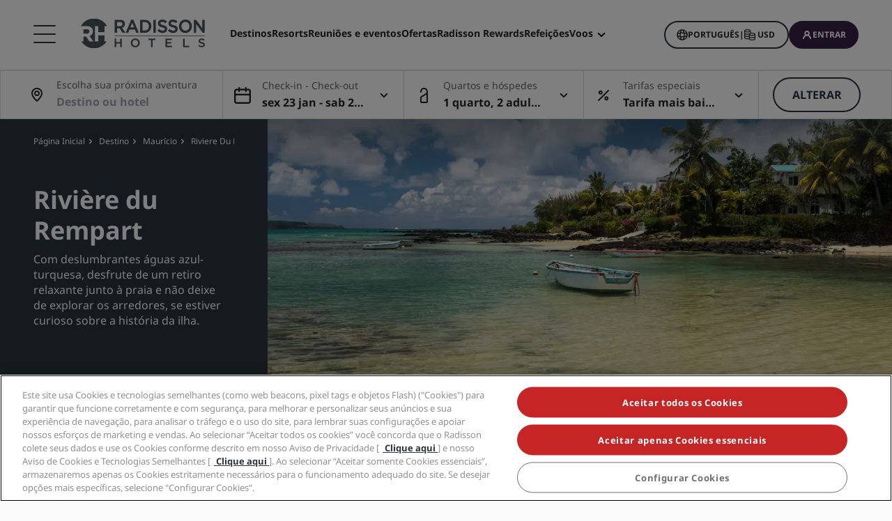

--- FILE ---
content_type: text/html;charset=UTF-8
request_url: https://www.radissonhotels.com/pt-br/destino/mauricio/riviere-du-rempart
body_size: 43702
content:
<!DOCTYPE html>
<html lang="pt-BR" ><head>
    <meta charset="utf-8"/>
    <meta http-equiv="cleartype" content="on">

    <meta content="width=device-width, initial-scale=1.0" name="viewport">
    <meta name="format-detection" content="telephone=no">

    <meta name="apple-itunes-app" content="app-id=1553779550">
    <meta name="google-play-app" content="app-id=com.radisson.hotels"/>

    <script type="module">
        window.tridionLabels = Object.assign(window.tridionLabels || {}, {
            idAppStoreApp: "1553779550",
            idAppGooglePlay: "com.radisson.hotels"
        });
    </script>

<title>Desfrute de nossos hotéis em Rivière du Rempart, Maurício | Radisson Hotels</title>

<meta name="description" content="Reserve uma estadia em Rivière du Rempart, em Maurício, com o Radisson Hotels, que oferece a acomodação perfeita para todos os hóspedes. Garantia da melhor tarifa online. Reserve hoje mesmo." /><link rel="apple-touch-icon" href="https://statics.radissonhotels.com/main/img/favicons/apple-touch-icon.png" />
<link rel="icon" type="image/png" sizes="32x32" href="https://statics.radissonhotels.com/main/img/favicons/favicon-32x32.png" />
<link rel="icon" type="image/png" sizes="16x16" href="https://statics.radissonhotels.com/main/img/favicons/favicon-16x16.png" />
<link rel="manifest" href="https://statics.radissonhotels.com/main/img/favicons/site.webmanifest" />
<link rel="mask-icon" href="https://statics.radissonhotels.com/main/img/favicons/safari-pinned-tab.svg" color="#c20808" />
<link rel="shortcut icon" href="https://statics.radissonhotels.com/main/img/favicons/favicon.ico" />
<meta name="msapplication-TileColor" content="#ffffff" />
<meta name="msapplication-config" content="https://statics.radissonhotels.com/main/img/favicons/browserconfig.xml" />
<meta name="theme-color" content="#ffffff" />
<link rel="alternate" href="https://www.radissonhotels.com/da-dk/destination/mauritius/riviere-du-rempart" hreflang="da" />
    <link rel="alternate" href="https://www.radissonhotels.com/de-de/reiseziel/mauritius/riviere-du-rempart" hreflang="de" />
    <link rel="alternate" href="https://www.radissonhotels.com/en-us/destination/mauritius/riviere-du-rempart" hreflang="x-default" />
        <link rel="alternate" href="https://www.radissonhotels.com/en-us/destination/mauritius/riviere-du-rempart" hreflang="en" />
    <link rel="alternate" href="https://www.radissonhotels.com/es-es/destino/mauricio/riviere-du-rempart" hreflang="es" />
    <link rel="alternate" href="https://www.radissonhotels.com/fr-fr/destination/ile-maurice/riviere-du-rempart" hreflang="fr" />
    <link rel="alternate" href="https://www.radissonhotels.com/it-it/destinazione/mauritius/riviere-du-rempart" hreflang="it" />
    <link rel="alternate" href="https://www.radissonhotels.com/nl-nl/bestemming/mauritius/riviere-du-rempart" hreflang="nl" />
    <link rel="alternate" href="https://www.radissonhotels.com/no-no/destinasjon/mauritius/riviere-du-rempart" hreflang="no" />
    <link rel="alternate" href="https://www.radissonhotels.com/pl-pl/miejsca/mauritius/riviere-du-rempart" hreflang="pl" />
    <link rel="alternate" href="https://www.radissonhotels.com/pt-br/destino/mauricio/riviere-du-rempart" hreflang="pt" />
    <link rel="alternate" href="https://www.radissonhotels.com/fi-fi/kohde/mauritius/riviere-du-rempart" hreflang="fi" />
    <link rel="alternate" href="https://www.radissonhotels.com/sv-se/destination/mauritius/riviere-du-rempart" hreflang="sv" />
    <link rel="alternate" href="https://www.radissonhotels.com/tr-tr/destinasyon/mauritius/riviere-du-rempart" hreflang="tr" />
    <link rel="alternate" href="https://www.radissonhotels.com/ru-ru/destination/mauritius/riviere-du-rempart" hreflang="ru" />
    <link rel="alternate" href="https://www.radissonhotels.com/ar-ae/destination/mauritius/riviere-du-rempart" hreflang="ar" />
    <link rel="alternate" href="https://www.radissonhotels.com/zh-cn/destination/mauritius/riviere-du-rempart" hreflang="zh" />
    <link rel="alternate" href="https://www.radissonhotels.com/zh-tw/destination/mauritius/riviere-du-rempart" hreflang="zh" />
    <link
                rel="preload"
                as="image"
                href="https://media.radissonhotels.net/image/destination-pages--do-not-add-new-content/local-attraction/16256-118729-f63226793_3xl.jpg?impolicy=HighCarrousel"
                crossorigin="anonymous"
                fetchpriority="high"
            />
            
        <meta name="robots" content="index, follow" />
<link rel="canonical" href="https://www.radissonhotels.com/pt-br/destino/mauricio/riviere-du-rempart" />
<meta property="fb:app_id" content="176184645758527"/><meta property="og:title" content="Enjoy our hotels in Riviere Du Rempart, Mauritius | Radisson Hotels"/><meta property="og:description" content="Book a stay in Riviere du Rempart, Mauritius with Radisson Hotels, the ideal hotel accommodation for every guest. Best online rate guaranteed – book today." /><meta property="og:url" content="https://www.radissonhotels.com/pt-br/destino/mauricio/riviere-du-rempart" /><meta property="og:type" content="website" />

    <meta property="og:image" content="https://media.radissonhotels.net/image/destination-pages--do-not-add-new-content/local-attraction/16256-118729-f63226793_3xl.jpg?impolicy=Card" /><meta property="og:site_name" content="Welcome to our hotels in Riviere Du Rempart"/>

    <meta name="twitter:title" content="Desfrute de nossos hotéis em Rivière du Rempart, Maurício | Radisson Hotels" /><meta name="twitter:description" content="Reserve uma estadia em Rivière du Rempart, em Maurício, com o Radisson Hotels, que oferece a acomodação perfeita para todos os hóspedes. Garantia da melhor tarifa online. Reserve hoje mesmo." /><meta name="twitter:card" content="summary_large_image" />
    <meta name="twitter:url" content="https://www.radissonhotels.com/pt-br/destino/mauricio/riviere-du-rempart" /><meta name="twitter:image" content="https://media.radissonhotels.net/image/destination-pages--do-not-add-new-content/local-attraction/16256-118729-f63226793_3xl.jpg?impolicy=Card" /><meta name="twitter:site" content="@RadissonHotels" />

    <meta itemprop="name" content="Desfrute de nossos hotéis em Rivière du Rempart, Maurício | Radisson Hotels" />
    <meta itemprop="description" content="Reserve uma estadia em Rivière du Rempart, em Maurício, com o Radisson Hotels, que oferece a acomodação perfeita para todos os hóspedes. Garantia da melhor tarifa online. Reserve hoje mesmo."/><meta itemprop="image" content="https://statics.radissonhotels.com/main/img/logo/radisson/radisson-hotels-ressorts.png" />

    <script type="application/ld+json" id="schema-organization-rhg">
{
    "@context" : "https://schema.org",
    "@type" : "Organization",
    "name": "Radisson Hotel Group",
    "url" : "/pt-br",
    "@id" : "/pt-br#organization",
    
    "sameAs" : [
        
        "https://www.tiktok.com/@radissonhotels",
        "https://www.instagram.com/RadissonHotels/",
        "https://www.youtube.com/c/radissonhotelgroup",
        "https://www.facebook.com/RadissonHotels/",
        "https://whatsapp.com/channel/0029Vb25Iu92ER6qt87Szj21",
        "https://www.pinterest.com/radissonhotels/",
        "https://www.threads.com/@radissonhotels",
        "https://twitter.com/radissonhotels",
        "https://www.linkedin.com/company/radisson-hotel-group/"
    ],

    "logo": {
        "@type": "ImageObject",
        "url": "https://statics.radissonhotels.com/main/img/logo/radisson/radisson-hotels-ressorts.png"
    }
}
</script>
<link rel="preconnect" href="https://statics.radissonhotels.com" crossorigin="anonymous">

<link rel="preconnect" href="https://media.radissonhotels.net" crossorigin="anonymous">
    <link rel="preload" href="https://statics.radissonhotels.com/main/css/styles.critical.css?v=202601193612" crossorigin="anonymous" as="style">
<link rel="preload" href="https://statics.radissonhotels.com/main/css/styles-components.critical.css?v=202601193612" crossorigin="anonymous" as="style">

<link rel="preload" href="https://statics.radissonhotels.com/main/js/critical.js?v=202601193612" crossorigin="anonymous" as="script">
<link rel="preload" href="https://statics.radissonhotels.com/main/js/main.js?v=202601193612" crossorigin="anonymous" as="script">

<link rel="stylesheet" href="https://statics.radissonhotels.com/main/css/styles.critical.css?v=202601193612" crossorigin="anonymous"/>
<link rel="stylesheet" href="https://statics.radissonhotels.com/main/css/styles-components.critical.css?v=202601193612" crossorigin="anonymous"/>

<link crossorigin="anonymous" rel="stylesheet" href="https://statics.radissonhotels.com/main/css/styles.min.css?v=202601193612" media="print" onload="this.media='all'; this.onload=null;">
  <noscript><link crossorigin="anonymous" rel="stylesheet" href="https://statics.radissonhotels.com/main/css/styles.min.css?v=202601193612"></noscript>
<link crossorigin="anonymous" rel="stylesheet" href="
        https://statics.radissonhotels.com/main/css/styles-components.min.css?v=202601193612" media="print" onload="this.media='all'; this.onload=null;">
  <noscript><link crossorigin="anonymous" rel="stylesheet" href="
        https://statics.radissonhotels.com/main/css/styles-components.min.css?v=202601193612"></noscript>
<link crossorigin="anonymous" rel="stylesheet" href="
https://statics.radissonhotels.com/integrations/integrations.css?v=202601193612" media="print" onload="this.media='all'; this.onload=null;">
  <noscript><link crossorigin="anonymous" rel="stylesheet" href="
https://statics.radissonhotels.com/integrations/integrations.css?v=202601193612"></noscript>
<link crossorigin="anonymous" rel="stylesheet" href="
        https://statics.radissonhotels.com/search-map-destinations/search-map-destinations.css?v=202601193612" media="print" onload="this.media='all'; this.onload=null;">
  <noscript><link crossorigin="anonymous" rel="stylesheet" href="
        https://statics.radissonhotels.com/search-map-destinations/search-map-destinations.css?v=202601193612"></noscript>
<script id="ey-sw" type="application/javascript">

    if (localStorage.getItem('service-worker-disabled') === 'true') {
        if ('serviceWorker' in navigator) {
            navigator.serviceWorker.getRegistrations().then(function (registrations) {
                for (let registration of registrations) {
                    registration.unregister()
                }
            });
        }
    } else {
        const eySw = function () {
            if ('serviceWorker' in navigator) {
                window.addEventListener('load', function () {
                    navigator.serviceWorker.register('/?sw=true', {scope: '/'}).then(function (registration) {
                        console.log('%cServiceWorker registration successful with scope: ', 'background: #00cc00; color: white;', registration.scope);
                    }, function (err) {
                        console.log('%cServiceWorker registration failed: ', 'background: #cc0000; color: white;', err);
                    });
                });
            }
        };

        const airshipSdk = function (credentials) {
            // 86acbd31cd7c09cf30acb66d2fbedc91daa48b86:1602657674.3207986
            !function (n, r, e, t, c) {
                var i, o = "Promise" in n, u = {
                        then: function () {
                            return u
                        }, catch: function (n) {
                            return n(new Error("Airship SDK Error: Unsupported browser")), u
                        }
                    }, s = o ? new Promise((function (n, r) {
                        i = function (e, t) {
                            e ? r(e) : n(t)
                        }
                    })) : u
                ;s._async_setup = function (n) {
                    if (o) try {
                        i(null, n(c))
                    } catch (n) {
                        i(n)
                    }
                }, n[t] = s;
                var a = r.createElement("script");
                a.src = e, a.async = !0, a.id = "_uasdk",
                    a.rel = t, r.head.appendChild(a)
            }(window, document, 'https://aswpsdkus.com/notify/v1/ua-sdk.min.js',
                'UA', {
                    vapidPublicKey: credentials.vapidPublicKey,
                    appKey: credentials.appKey,
                    token: credentials.token,
                    workerUrl: window.location.origin + '/?sw=true'
                });
        };

        eySw();

        
                airshipSdk({
                appKey: '9xTU4s2wTqy3oEz9k7SekQ',
                token: 'MTo5eFRVNHMyd1RxeTNvRXo5azdTZWtROmpxcjRYeTBidGZCdEt3bERNa2duR29XTE5rUDZwYm9jOW1QRGZfNFFFVWc',
                vapidPublicKey: 'BOTDcDEi9n9g8rEDc98D1njvIPKUYOLBFmiPGgyIO6kZcjnOuyoy5lA5bl4uRgn4NuLqLkFLfsnga3qwd2Y99jU='
            });
            

    }
</script>

<script>(window.BOOMR_mq=window.BOOMR_mq||[]).push(["addVar",{"rua.upush":"false","rua.cpush":"true","rua.upre":"false","rua.cpre":"true","rua.uprl":"false","rua.cprl":"false","rua.cprf":"false","rua.trans":"SJ-bf9a3eac-0845-4ef1-a3e8-453e564ab776","rua.cook":"false","rua.ims":"false","rua.ufprl":"false","rua.cfprl":"true","rua.isuxp":"false","rua.texp":"norulematch","rua.ceh":"false","rua.ueh":"false","rua.ieh.st":"0"}]);</script>
                              <script>!function(a){var e="https://s.go-mpulse.net/boomerang/",t="addEventListener";if(""=="True")a.BOOMR_config=a.BOOMR_config||{},a.BOOMR_config.PageParams=a.BOOMR_config.PageParams||{},a.BOOMR_config.PageParams.pci=!0,e="https://s2.go-mpulse.net/boomerang/";if(window.BOOMR_API_key="G2XZU-QLPA9-MKHVD-WHFXL-EK9LZ",function(){function n(e){a.BOOMR_onload=e&&e.timeStamp||(new Date).getTime()}if(!a.BOOMR||!a.BOOMR.version&&!a.BOOMR.snippetExecuted){a.BOOMR=a.BOOMR||{},a.BOOMR.snippetExecuted=!0;var i,_,o,r=document.createElement("iframe");if(a[t])a[t]("load",n,!1);else if(a.attachEvent)a.attachEvent("onload",n);r.src="javascript:void(0)",r.title="",r.role="presentation",(r.frameElement||r).style.cssText="width:0;height:0;border:0;display:none;",o=document.getElementsByTagName("script")[0],o.parentNode.insertBefore(r,o);try{_=r.contentWindow.document}catch(O){i=document.domain,r.src="javascript:var d=document.open();d.domain='"+i+"';void(0);",_=r.contentWindow.document}_.open()._l=function(){var a=this.createElement("script");if(i)this.domain=i;a.id="boomr-if-as",a.src=e+"G2XZU-QLPA9-MKHVD-WHFXL-EK9LZ",BOOMR_lstart=(new Date).getTime(),this.body.appendChild(a)},_.write("<bo"+'dy onload="document._l();">'),_.close()}}(),"".length>0)if(a&&"performance"in a&&a.performance&&"function"==typeof a.performance.setResourceTimingBufferSize)a.performance.setResourceTimingBufferSize();!function(){if(BOOMR=a.BOOMR||{},BOOMR.plugins=BOOMR.plugins||{},!BOOMR.plugins.AK){var e="true"=="true"?1:0,t="",n="amizhyaxygxjg2lts26q-f-02d463e54-clientnsv4-s.akamaihd.net",i="false"=="true"?2:1,_={"ak.v":"39","ak.cp":"346728","ak.ai":parseInt("508714",10),"ak.ol":"0","ak.cr":8,"ak.ipv":4,"ak.proto":"h2","ak.rid":"449b8074","ak.r":51208,"ak.a2":e,"ak.m":"b","ak.n":"essl","ak.bpcip":"3.17.147.0","ak.cport":60972,"ak.gh":"23.209.83.21","ak.quicv":"","ak.tlsv":"tls1.3","ak.0rtt":"","ak.0rtt.ed":"","ak.csrc":"-","ak.acc":"","ak.t":"1769182909","ak.ak":"hOBiQwZUYzCg5VSAfCLimQ==LgFO8HZQSWEARKqfp3RkBc/OvcrgPQvoRoIspsXLmotscpm9gJ4/aNuGOG1sCoAMgH0Rm1MBmLurSH/gJPcpe5cWtuoezIBy1HMrYvuFtxrOK5ajLdf5q/5c0HnNzA7xMvrizBsm70JwG8sb7Cra919r5Vhy5B9odVM/5iWkRNTgvF6tF6dgIlMhJEbigJHlBLp0dpqXRP2HgjILa2i6yiQjSNJEAc4ZQ3mU1VPfAir+KTOsSaMpdvjzSzzo8qTAnMx1jLLJ2LE0ELyswKH+pZ3LD5FEWNEhhUE1lBmrMgZwtEDaDswpv5d1ezio7STjnes5UACl1qe6sIfCAw3CKJTynd9ww/FZcVMHWZPRQXcgJdGq0XRjYIafsAy0IjGeP0ARE5p73OnmXaWWVDPaQ1uLzb5KIEDghwat6QB6YfY=","ak.pv":"551","ak.dpoabenc":"","ak.tf":i};if(""!==t)_["ak.ruds"]=t;var o={i:!1,av:function(e){var t="http.initiator";if(e&&(!e[t]||"spa_hard"===e[t]))_["ak.feo"]=void 0!==a.aFeoApplied?1:0,BOOMR.addVar(_)},rv:function(){var a=["ak.bpcip","ak.cport","ak.cr","ak.csrc","ak.gh","ak.ipv","ak.m","ak.n","ak.ol","ak.proto","ak.quicv","ak.tlsv","ak.0rtt","ak.0rtt.ed","ak.r","ak.acc","ak.t","ak.tf"];BOOMR.removeVar(a)}};BOOMR.plugins.AK={akVars:_,akDNSPreFetchDomain:n,init:function(){if(!o.i){var a=BOOMR.subscribe;a("before_beacon",o.av,null,null),a("onbeacon",o.rv,null,null),o.i=!0}return this},is_complete:function(){return!0}}}}()}(window);</script></head>

<body class="bg-color-grey-totally-soft rhg-sb-modify">

    <div class="banner-app py-3 px-4 fade-in hidden">
            <div class="d-flex justify-content-between align-items-center">
                <div class="d-inline-flex align-items-center">
                    <button type="button" class="close btn js-close-banner-app" aria-label="close">
                        <span></span>
                        <span></span>
                        <span class="sr-only sr-only-focusable">Fechar</span>
                    </button>

                    <div class="radisson-logo mx-2">
                        <img data-src="https://statics.radissonhotels.com/main/img/favicons/favicon.ico" class="lazy" alt="favicon">
                    </div>

                    <div class="caption mx-2">
                        <p class="js-caption-app-store text-bold text-12 color-gunmetal hidden">Radisson para iOS</p>
                        <p class="js-caption-google-play text-bold text-12 color-gunmetal hidden">Radisson para Android</p>
                        <p class="text-12 color-gunmetal">Ganhe mais com o aplicativo</p>
                    </div>
                </div>

                <div class="d-inline-block float-right">
                
                    <a href="https://apps.apple.com/app/radisson-hotels-hotel-booking/id1553779550"
                    class="js-link-app-store js-smartbanner-button btn btn-transparent btn-sm hidden">
                        Download</a>
                    <a href="intent://scan/#Intent;scheme=radissonhotels;package=com.radisson.hotels;end"
                    class="js-link-google-play js-smartbanner-button btn btn-transparent btn-sm hidden">
                        Download</a>
                </div>
            </div>
        </div>
    <script>
    window.utag_data = {
    
        "page_sub_sub_category": "riviere-du-rempart", 
        "page_geo_region": "BR", 
        "page_primary_category": "destination", 
        "page_sub_category": "mauritius", 
        "page_language": "pt", 
            "page_brand": "mall",
        

        "user_language": (navigator.language || navigator.userLanguage || 'unknown').toLowerCase(),
        "user_agent_info": navigator.userAgent,
        "page_path": (isHomePage() ? "homepage" : window.location.pathname.replace("/index.html", "")),
        "previous_page_name": getReferrer(),
        "day_of_week_date_time_of_day": Date().toString(),
        "page_responsive_state": (window.innerWidth <= 991) ? "web-Responsive" : "web-notResponsive",
        "page_template": "DestinationsPage",
        "date": new Date().toISOString(),
        "page_publish_date": "",
        "currency_code_usd": "USD"
    }
    var percentPageViewed = localStorage.getItem("percentPageViewed");
    if(percentPageViewed) {
        utag_data["previous_percent_page_viewed"] = percentPageViewed
        localStorage.removeItem("percentPageViewed");
    }

    var pageName = () => {
        const pageName = "/en-us/destination/mauritius/riviere-du-rempart".replace("/index.html", "").split("/").slice(2).filter(function(urlPart) {return urlPart != ""}).join(">")
        if (isHomePage()) {
            return "homepage"
        } else if (isB2bEnrollmentPage()) {
            return pageName.concat(">step1")
        } else {
            return pageName
        }
    }
    utag_data["page_name"] = pageName();


    var pageHierarchyPageName = (isHomePage() ? "homepage" : window.location.pathname.replace("/index.html", "").split("/").slice(2).filter(function(urlPart) {return urlPart != ""}).join(">"));
    utag_data["page_hierarchy"] = "destination:mauritius:riviere-du-rempart" + ":" + pageHierarchyPageName;

    function getReferrer() {

        let referrer = document.referrer;

        if (!isRadissonDomain(referrer)) {
            return "";
        }
        else {
            return (isHomePage(referrer) ? "homepage" : referrer.replace(/^[^:]+:\/\/[^/]+/, '').replace(/[#?].*/, '').replace("/index.html", "").split("/").slice(2).filter(function(urlPart) {return urlPart != ""}).join(">"));
        }
    }

    function isRadissonDomain(url) {
        return url.indexOf("radissonhotels.com") >= 0;
    }

    function isHomePage(url) {
        url = url || window.location.pathname;
        return url.replace("/index.html", "").replace(/^[^:]+:\/\/[^/]+/, '').replace(/[#?].*/, '').split("/").filter(function(urlPart) {return urlPart != ""}).length <= 1;
    }

    function isB2bEnrollmentPage(url) {
        url = url || window.location.pathname;
        return url.indexOf('radisson-rewards/join-b2b') > -1
    }
</script>

<script type="module">
    window.appGlobalProps = Object.assign(window.appGlobalProps || {}, {
        'analyticsEnv': 'prod',
        'assetsUrl': 'https://statics.radissonhotels.com/main'
    });

    window.analyticsEnvironment = "prod"
</script>

<div class="main-navigation" role="navigation" aria-label="Menu" aria-labelledby="off-canvas-main">
    <header class="main-navigation-header " role="banner" id="header">
                <div class="rhg-header rhg-grid-layout" data-testid="header">
    <div class="rhg-burger-menu rhg-open-menu-desktop " tabindex="0" role="button" aria-label="Open the menu">
        <div class="icon" aria-hidden="true"></div>
    </div>

    <div
  class="rhg-menu-mobile-container d-block d-lg-none "
>
  <section class="rhg-section-mobile">
    <article class="rhg-menu-mobile-header">
      <div class="rhg-close-menu-mobile">
        <i class="rhg-font-icon--close"></i>
      </div>
      <div class="rhg-logo-menu-mobile">
        <a
          href='https://www.radissonhotels.com/pt-br/'
          class="rhg-header-logo-link-home "
          onclick="trackingService.track(trackingEvents.CLICK_HOME_LOGO)"
          target="_self"
          
          title="Radisson Hotels"
        >
          <img
            src="https://statics.radissonhotels.com/main/img/logo/radisson/rhg-logomenuburger.svg"
            alt="Radisson Hotels"
          />
        </a>
      </div>
    </article>

    <article
      class="rhg-menu-mobile-content"
    >
      <article id="rhg-menu-list" class="rhg-menu-mobile-list-container">
        <ul class="rhg-list">
          <li>
                  <div
                    class="rhg-list-item open-options"
                    data-target="Nossas-marcas"
                  >
                    <span class="rhg-text-strong rhg-text-md">
                      Nossas marcas</span>
                    <i
                      class="rhg-font-icon--smallarrow-right rhg-icon-arrow"
                    ></i>
                  </div>
                </li>
              <li>
                  <div
                    class="rhg-list-item open-options"
                    data-target="Nossas-marcas-afiliadas-na-China"
                  >
                    <span class="rhg-text-strong rhg-text-md">
                      Nossas marcas afiliadas na China</span>
                    <i
                      class="rhg-font-icon--smallarrow-right rhg-icon-arrow"
                    ></i>
                  </div>
                </li>
              <li>
                  <div
                    class="rhg-list-item open-options"
                    data-target="Encontre-seu-hotel"
                  >
                    <span class="rhg-text-strong rhg-text-md">
                      Encontre seu hotel</span>
                    <i
                      class="rhg-font-icon--smallarrow-right rhg-icon-arrow"
                    ></i>
                  </div>
                </li>
              <li>
                  <div
                    class="rhg-list-item open-options"
                    data-target="Reuniões-e-eventos"
                  >
                    <span class="rhg-text-strong rhg-text-md">
                      Reuniões e eventos</span>
                    <i
                      class="rhg-font-icon--smallarrow-right rhg-icon-arrow"
                    ></i>
                  </div>
                </li>
              <li>
                  <div
                    class="rhg-list-item open-options"
                    data-target="Pesquisar-voos-"
                  >
                    <span class="rhg-text-strong rhg-text-md">
                      Pesquisar voos </span>
                    <i
                      class="rhg-font-icon--smallarrow-right rhg-icon-arrow"
                    ></i>
                  </div>
                </li>
              <li>
                  <div
                    class="rhg-list-item open-options"
                    data-target="Restaurante"
                  >
                    <span class="rhg-text-strong rhg-text-md">
                      Restaurante</span>
                    <i
                      class="rhg-font-icon--smallarrow-right rhg-icon-arrow"
                    ></i>
                  </div>
                </li>
              <li>
                  <div
                    class="rhg-list-item open-options"
                    data-target="Serviços-digitais"
                  >
                    <span class="rhg-text-strong rhg-text-md">
                      Serviços digitais</span>
                    <i
                      class="rhg-font-icon--smallarrow-right rhg-icon-arrow"
                    ></i>
                  </div>
                </li>
              <li>
                  <div
                    class="rhg-list-item open-options"
                    data-target="Ofertas-de-hotéis"
                  >
                    <span class="rhg-text-strong rhg-text-md">
                      Ofertas de hotéis</span>
                    <i
                      class="rhg-font-icon--smallarrow-right rhg-icon-arrow"
                    ></i>
                  </div>
                </li>
              <li>
                  <div
                    class="rhg-list-item open-options"
                    data-target="Ideias-de-viagens"
                  >
                    <span class="rhg-text-strong rhg-text-md">
                      Ideias de viagens</span>
                    <i
                      class="rhg-font-icon--smallarrow-right rhg-icon-arrow"
                    ></i>
                  </div>
                </li>
              <li>
                  <div
                    class="rhg-list-item open-options"
                    data-target="Radisson-Rewards"
                  >
                    <span class="rhg-text-strong rhg-text-md">
                      Radisson Rewards</span>
                    <i
                      class="rhg-font-icon--smallarrow-right rhg-icon-arrow"
                    ></i>
                  </div>
                </li>
              </ul>
      </article>

      <article
        class="rhg-menu-mobile-bottom"
      >
        <div
                class="rhg-menu-mobile-button loyalty-visibility my-auto"
                data-logged-visible="false"
                data-postlogged='{"removeClass":"show"}'
              >
                <a
                  href="https://www.radissonhotels.com/pt-br/restaurantes"
                  target="_self"
                  title="Refeições"
                  
                >
                  <span style="color: rgb(255, 255, 255)"
                    >Refeições</span
                  >
                </a>
              </div>
            <div
                class="rhg-menu-mobile-button loyalty-visibility my-auto"
                data-logged-visible="false"
                data-postlogged='{"removeClass":"show"}'
              >
                <a
                  href="https://www.radissonhotels.com/pt-br/voos"
                  target="_self"
                  title="Voos"
                  
                >
                  <span style="color: rgb(255, 255, 255)"
                    >Voos</span
                  >
                </a>
              </div>
            <div
                class="rhg-menu-mobile-button loyalty-visibility my-auto"
                data-logged-visible="false"
                data-postlogged='{"removeClass":"show"}'
              >
                <a
                  href="https://www.radissonhotels.com/pt-br/reservation/search"
                  target="_self"
                  title="Minhas reservas"
                  
                >
                  <i
                      class="rhg-font-icon--bookings rhg-icons-header"
                      style="color: rgb(255, 255, 255)"
                    ></i>
                  <span style="color: rgb(255, 255, 255)"
                    >Minhas reservas</span
                  >
                </a>
              </div>
            <div
                  class="rhg-menu-mobile-button loyalty-visibility"
                  data-logged-visible="true"
                  data-postlogged='{"addClass":"show"}'
                >
                  <a
                    href="https://www.radissonhotels.com/pt-br/restaurantes"
                    target="_self"
                    title="Refeições"
                    
                  >
                    <span style="color: rgb(255, 255, 255)"
                      >Refeições</span
                    >
                  </a>
                </div>
              <div
                  class="rhg-menu-mobile-button loyalty-visibility"
                  data-logged-visible="true"
                  data-postlogged='{"addClass":"show"}'
                >
                  <a
                    href="https://www.radissonhotels.com/pt-br/voos"
                    target="_self"
                    title="Voos"
                    
                  >
                    <span style="color: rgb(255, 255, 255)"
                      >Voos</span
                    >
                  </a>
                </div>
              <div
                  class="rhg-menu-mobile-button loyalty-visibility"
                  data-logged-visible="true"
                  data-postlogged='{"addClass":"show"}'
                >
                  <a
                    href="https://www.radissonhotels.com/pt-br/radisson-rewards/secure/reservations"
                    target="_self"
                    title="Minhas reservas"
                    
                  >
                    <i
                        class="rhg-font-icon-- rhg-icons-header"
                        style="color: rgb(255, 255, 255)"
                      >
                      </i>
                    <span style="color: rgb(255, 255, 255)"
                      >Minhas reservas</span
                    >
                  </a>
                </div>
              <button
          class="rhg-currency-language-selector rhg-menu-mobile-button rhg-menu-mobile-button-lang-currency"
          type="button"
          data-toggle="modal"
          data-target="#modal-select-main-language"
          aria-haspopup="true"
          aria-controls="language"
          id="language-and-currency-mobile"
        >
          <span>Português</span> |
              <span><span id="preferred-lang-mobile" class="mx-1"></span></span>
            </button>

        <div
              class="loyalty-visibility show"
              data-logged-visible="false"
              data-postlogged='{"removeClass":"show"}'
            >
              <button
                data-testid="login-button"
                class="rhg-auth-button rhg-auth-button--nologged rhg-menu-mobile-button rhg-menu-mobile-button-user"
                data-toggle="modal"
                data-target="#modal-loyalty-main-navigation"
                aria-haspopup="true"
              >
                <span class="rhg-auth-button__icon">
                  <i class="rhg-font-icon--user rhg-icons-header"></i>
                </span>
                <span class="rhg-auth-button__label"
                  >Entrar</span>
              </button>
              <div class="rhg-tooltip">
                <p
                  class="rhg-text-normal rhg-text-sm"
                  style="color: rgb(36, 36, 36)"
                >
                  <strong class="font-medium"
                      >Torne-se associado</strong
                  > em apenas um clique.</p>
              </div>
            </div>
            <div
              class="loyalty-visibility hidden"
              data-logged-visible="true"
              data-postlogged='{"addClass":"show"}'
            >
              <button
                class="rhg-avatar js-offcanvas-loyalty"
                data-testid="avatar-button"
                type="button"
                data-toggle="offcanvas"
                data-target="#off-canvas-loyalty"
              >
                <span
                  class="rhg-avatar__icon"
                  style="background-color: rgb(104, 71, 141)"
                >
                  <i class="rhg-font-icon--user rhg-icons-avatar"></i>
                </span>
                <span class="rhg-avatar__label"></span>
                <span class="rhg-avatar__arrow"
                  ><i class="rhg-font-icon--chevron-down rhg-icons-avatar"></i
                ></span>
              </button>
            </div>
          </article>
    </article>

    <article
          id="Nossas-marcas"
          class="rhg-menu-mobile-options"
        >
          <div class="rhg-options-title close-options">
            <i class="rhg-font-icon--smallarrow-right rhg-icon-arrow"></i>
            <span class="rhg-text-strong rhg-text-md"
              >Nossas marcas</span
            >
          </div>

          <div class="rhg-options-content rhg-options-content-brands">
                    <div class="rhg-options-brands-item">
                          <a
                            href="https://www.radissonhotels.com/pt-br/marca/radisson-collection"
                            target="_self"
                            itemprop="url"
                            
                          >
                            <i
                              class="rhg-logo rhg-font-icon--rco-color"
                            ></i>
                            <span class="sr-only sr-only-focusable"
                              >Radisson Collection</span
                            >
                          </a>
                        </div>
                      <div class="rhg-options-brands-item">
                          <a
                            href="https://www.radissonhotels.com/pt-br/marca/radisson-blu"
                            target="_self"
                            itemprop="url"
                            
                          >
                            <i
                              class="rhg-logo rhg-font-icon--rdb-color"
                            ></i>
                            <span class="sr-only sr-only-focusable"
                              >Radisson Blu</span
                            >
                          </a>
                        </div>
                      <div class="rhg-options-brands-item">
                          <a
                            href="https://www.radissonhotels.com/pt-br/marca/radisson"
                            target="_self"
                            itemprop="url"
                            
                          >
                            <i
                              class="rhg-logo rhg-font-icon--rad-color"
                            ></i>
                            <span class="sr-only sr-only-focusable"
                              >Radisson</span
                            >
                          </a>
                        </div>
                      <div class="rhg-options-brands-item">
                          <a
                            href="https://www.radissonhotels.com/pt-br/marca/radisson-red"
                            target="_self"
                            itemprop="url"
                            
                          >
                            <i
                              class="rhg-logo rhg-font-icon--rdr-color"
                            ></i>
                            <span class="sr-only sr-only-focusable"
                              >Radisson RED</span
                            >
                          </a>
                        </div>
                      <div class="rhg-options-brands-item">
                          <a
                            href="https://www.radissonhotels.com/pt-br/marca/radisson-individuals"
                            target="_self"
                            itemprop="url"
                            
                          >
                            <i
                              class="rhg-logo rhg-font-icon--ri-color"
                            ></i>
                            <span class="sr-only sr-only-focusable"
                              >Radisson Individuals</span
                            >
                          </a>
                        </div>
                      <div class="rhg-options-brands-item">
                          <a
                            href="https://www.radissonhotels.com/pt-br/marca/artotel"
                            target="_self"
                            itemprop="url"
                            
                          >
                            <i
                              class="rhg-logo rhg-font-icon--art-color"
                            ></i>
                            <span class="sr-only sr-only-focusable"
                              >art'otel</span
                            >
                          </a>
                        </div>
                      <div class="rhg-options-brands-item">
                          <a
                            href="https://www.radissonhotels.com/pt-br/marca/park-plaza"
                            target="_self"
                            itemprop="url"
                            
                          >
                            <i
                              class="rhg-logo rhg-font-icon--pph-color"
                            ></i>
                            <span class="sr-only sr-only-focusable"
                              >Park Plaza</span
                            >
                          </a>
                        </div>
                      <div class="rhg-options-brands-item">
                          <a
                            href="https://www.radissonhotels.com/pt-br/marca/park-inn"
                            target="_self"
                            itemprop="url"
                            
                          >
                            <i
                              class="rhg-logo rhg-font-icon--pii-color"
                            ></i>
                            <span class="sr-only sr-only-focusable"
                              >Park Inn by Radisson</span
                            >
                          </a>
                        </div>
                      <div class="rhg-options-brands-item">
                          <a
                            href="https://www.radissonhotels.com/pt-br/marca/country-inn"
                            target="_self"
                            itemprop="url"
                            
                          >
                            <i
                              class="rhg-logo rhg-font-icon--cis-color"
                            ></i>
                            <span class="sr-only sr-only-focusable"
                              >Country Inn & Suites</span
                            >
                          </a>
                        </div>
                      <div class="rhg-options-brands-item">
                          <a
                            href="https://www.radissonhotels.com/pt-br/marca/prize-by-radisson"
                            target="_self"
                            itemprop="url"
                            
                          >
                            <i
                              class="rhg-logo rhg-font-icon--prz-color"
                            ></i>
                            <span class="sr-only sr-only-focusable"
                              >Prize by Radisson</span
                            >
                          </a>
                        </div>
                      </div>
                </article>
      <article
          id="Nossas-marcas-afiliadas-na-China"
          class="rhg-menu-mobile-options"
        >
          <div class="rhg-options-title close-options">
            <i class="rhg-font-icon--smallarrow-right rhg-icon-arrow"></i>
            <span class="rhg-text-strong rhg-text-md"
              >Nossas marcas afiliadas na China</span
            >
          </div>

          <div class="rhg-options-content rhg-options-content-brands">
                    <div class="rhg-options-brands-item">
                          <a
                            href="https://www.radissonhotels.com/en-us/brand/j"
                            target="_self"
                            itemprop="url"
                            
                          >
                            <i
                              class="rhg-logo rhg-font-icon--j-color"
                            ></i>
                            <span class="sr-only sr-only-focusable"
                              >J.</span
                            >
                          </a>
                        </div>
                      <div class="rhg-options-brands-item">
                          <a
                            href="https://www.radissonhotels.com/en-us/brand/kunlun"
                            target="_self"
                            itemprop="url"
                            
                          >
                            <i
                              class="rhg-logo rhg-font-icon--kl-color"
                            ></i>
                            <span class="sr-only sr-only-focusable"
                              >Kunlun</span
                            >
                          </a>
                        </div>
                      <div class="rhg-options-brands-item">
                          <a
                            href="https://www.radissonhotels.com/en-us/brand/jin-jiang"
                            target="_self"
                            itemprop="url"
                            
                          >
                            <i
                              class="rhg-logo rhg-font-icon--jj-color"
                            ></i>
                            <span class="sr-only sr-only-focusable"
                              >Jin Jiang</span
                            >
                          </a>
                        </div>
                      <div class="rhg-options-brands-item">
                          <a
                            href="https://www.radissonhotels.com/en-us/brand/golden-tulip-china"
                            target="_self"
                            itemprop="url"
                            
                          >
                            <i
                              class="rhg-logo rhg-font-icon--gt-color"
                            ></i>
                            <span class="sr-only sr-only-focusable"
                              >Golden Tulip</span
                            >
                          </a>
                        </div>
                      </div>
                </article>
      <article
          id="Encontre-seu-hotel"
          class="rhg-menu-mobile-options"
        >
          <div class="rhg-options-title close-options">
            <i class="rhg-font-icon--smallarrow-right rhg-icon-arrow"></i>
            <span class="rhg-text-strong rhg-text-md"
              >Encontre seu hotel</span
            >
          </div>

          <div class="rhg-options-content">
                <ul class="rhg-list">
                  <li>
                        <div class="rhg-list-item rhg-item-with-link">
                          <a
                            href="https://www.radissonhotels.com/pt-br/destino"
                            target="_self"
                            
                            title="Destinos"
                          >
                            <span class="rhg-text-strong rhg-text-md">
                              Destinos</span>
                          </a>
                        </div>
                      </li>
                    <li>
                        <div class="rhg-list-item rhg-item-with-link">
                          <a
                            href="https://www.radissonhotels.com/pt-br/experiencia/resorts"
                            target="_self"
                            
                            title="Resorts"
                          >
                            <span class="rhg-text-strong rhg-text-md">
                              Resorts</span>
                          </a>
                        </div>
                      </li>
                    <li>
                        <div class="rhg-list-item rhg-item-with-link">
                          <a
                            href="https://www.radissonhotels.com/pt-br/experiencia/apartamentos-com-servicos"
                            target="_self"
                            
                            title="Apartamentos com serviços"
                          >
                            <span class="rhg-text-strong rhg-text-md">
                              Apartamentos com serviços</span>
                          </a>
                        </div>
                      </li>
                    <li>
                        <div class="rhg-list-item rhg-item-with-link">
                          <a
                            href="https://www.radissonhotels.com/pt-br/experiencia/hoteis-aeroporto"
                            target="_self"
                            
                            title="Hotéis de aeroportos"
                          >
                            <span class="rhg-text-strong rhg-text-md">
                              Hotéis de aeroportos</span>
                          </a>
                        </div>
                      </li>
                    <li>
                        <div class="rhg-list-item rhg-item-with-link">
                          <a
                            href="https://www.radissonhotels.com/pt-br/novos-hoteis"
                            target="_self"
                            
                            title="Novos e futuros hotéis"
                          >
                            <span class="rhg-text-strong rhg-text-md">
                              Novos e futuros hotéis</span>
                          </a>
                        </div>
                      </li>
                    </ul>
              </div>
            </article>
      <article
          id="Reuniões-e-eventos"
          class="rhg-menu-mobile-options"
        >
          <div class="rhg-options-title close-options">
            <i class="rhg-font-icon--smallarrow-right rhg-icon-arrow"></i>
            <span class="rhg-text-strong rhg-text-md"
              >Reuniões e eventos</span
            >
          </div>

          <div class="rhg-options-content">
                <ul class="rhg-list">
                  <li>
                        <div class="rhg-list-item rhg-item-with-link">
                          <a
                            href="https://www.radissonhotels.com/pt-br/reunioes-conferencias-hoteis"
                            target="_self"
                            
                            title="Descubra o Radisson Meetings"
                          >
                            <span class="rhg-text-strong rhg-text-md">
                              Descubra o Radisson Meetings</span>
                          </a>
                        </div>
                      </li>
                    <li>
                        <div class="rhg-list-item rhg-item-with-link">
                          <a
                            href="https://www.radissonhotels.com/pt-br/reunioes-conferencias-hoteis/book-it-easy"
                            target="_blank"
                            
                            title="Reserve um espaço para reuniões"
                          >
                            <span class="rhg-text-strong rhg-text-md">
                              Reserve um espaço para reuniões</span>
                          </a>
                        </div>
                      </li>
                    <li>
                        <div class="rhg-list-item rhg-item-with-link">
                          <a
                            href="https://www.radissonhotels.com/pt-br/reunioes-conferencias-hoteis/enviar-solicitacao"
                            target="_blank"
                            
                            title="Solicitar cotação"
                          >
                            <span class="rhg-text-strong rhg-text-md">
                              Solicitar cotação</span>
                          </a>
                        </div>
                      </li>
                    <li>
                        <div class="rhg-list-item rhg-item-with-link">
                          <a
                            href="https://www.radissonhotels.com/pt-br/reunioes-conferencias-hoteis/destinos"
                            target="_blank"
                            
                            title="Destinos para eventos"
                          >
                            <span class="rhg-text-strong rhg-text-md">
                              Destinos para eventos</span>
                          </a>
                        </div>
                      </li>
                    <li>
                        <div class="rhg-list-item rhg-item-with-link">
                          <a
                            href="https://www.radissonhotels.com/pt-br/reunioes-conferencias-hoteis/solucoes-empresariais"
                            target="_self"
                            
                            title="Soluções setoriais"
                          >
                            <span class="rhg-text-strong rhg-text-md">
                              Soluções setoriais</span>
                          </a>
                        </div>
                      </li>
                    </ul>
              </div>
            </article>
      <article
          id="Pesquisar-voos-"
          class="rhg-menu-mobile-options"
        >
          <div class="rhg-options-title close-options">
            <i class="rhg-font-icon--smallarrow-right rhg-icon-arrow"></i>
            <span class="rhg-text-strong rhg-text-md"
              >Pesquisar voos </span
            >
          </div>

          <div class="rhg-options-content">
                <ul class="rhg-list">
                  <li>
                        <div class="rhg-list-item rhg-item-with-link">
                          <a
                            href="https://www.radissonhotels.com/pt-br/voos"
                            target="_self"
                            
                            title="Pesquisar voos"
                          >
                            <span class="rhg-text-strong rhg-text-md">
                              Pesquisar voos</span>
                          </a>
                        </div>
                      </li>
                    </ul>
              </div>
            </article>
      <article
          id="Restaurante"
          class="rhg-menu-mobile-options"
        >
          <div class="rhg-options-title close-options">
            <i class="rhg-font-icon--smallarrow-right rhg-icon-arrow"></i>
            <span class="rhg-text-strong rhg-text-md"
              >Restaurante</span
            >
          </div>

          <div class="rhg-options-content">
                <ul class="rhg-list">
                  <li>
                        <div class="rhg-list-item rhg-item-with-link">
                          <a
                            href="https://www.radissonhotels.com/pt-br/restaurantes"
                            target="_self"
                            
                            title="Procurar restaurante"
                          >
                            <span class="rhg-text-strong rhg-text-md">
                              Procurar restaurante</span>
                          </a>
                        </div>
                      </li>
                    </ul>
              </div>
            </article>
      <article
          id="Serviços-digitais"
          class="rhg-menu-mobile-options"
        >
          <div class="rhg-options-title close-options">
            <i class="rhg-font-icon--smallarrow-right rhg-icon-arrow"></i>
            <span class="rhg-text-strong rhg-text-md"
              >Serviços digitais</span
            >
          </div>

          <div class="rhg-options-content">
                <ul class="rhg-list">
                  <li>
                        <div class="rhg-list-item rhg-item-with-link">
                          <a
                            href="https://www.radissonhotels.com/pt-br/aplicativo"
                            target="_self"
                            
                            title="App Radisson Hotels"
                          >
                            <span class="rhg-text-strong rhg-text-md">
                              App Radisson Hotels</span>
                          </a>
                        </div>
                      </li>
                    <li>
                        <div class="rhg-list-item rhg-item-with-link">
                          <a
                            href="https://www.radissonhotels.com/pt-br/radisson-plus"
                            target="_self"
                            
                            title="Radisson+"
                          >
                            <span class="rhg-text-strong rhg-text-md">
                              Radisson+</span>
                          </a>
                        </div>
                      </li>
                    </ul>
              </div>
            </article>
      <article
          id="Ofertas-de-hotéis"
          class="rhg-menu-mobile-options"
        >
          <div class="rhg-options-title close-options">
            <i class="rhg-font-icon--smallarrow-right rhg-icon-arrow"></i>
            <span class="rhg-text-strong rhg-text-md"
              >Ofertas de hotéis</span
            >
          </div>

          <div class="rhg-options-content">
                <ul class="rhg-list">
                  <li>
                        <div class="rhg-list-item rhg-item-with-link">
                          <a
                            href="https://www.radissonhotels.com/pt-br/promocoes-hoteis"
                            target="_self"
                            
                            title="Conheça nossas ofertas"
                          >
                            <span class="rhg-text-strong rhg-text-md">
                              Conheça nossas ofertas</span>
                          </a>
                        </div>
                      </li>
                    <li>
                        <div class="rhg-list-item rhg-item-with-link">
                          <a
                            href="https://www.radissonhotels.com/pt-br/rewards/ofertas/3000-app"
                            target="_self"
                            
                            title="Prêmios desde o primeiro momento"
                          >
                            <span class="rhg-text-strong rhg-text-md">
                              Esta é sua primeira reserva?</span>
                          </a>
                        </div>
                      </li>
                    <li>
                        <div class="rhg-list-item rhg-item-with-link">
                          <a
                            href="https://www.radissonhotels.com/pt-br/promocoes-hoteis/ofertas-do-dia"
                            target="_self"
                            
                            title="Deals of the Day"
                          >
                            <span class="rhg-text-strong rhg-text-md">
                              Deals of the Day</span>
                          </a>
                        </div>
                      </li>
                    <li>
                        <div class="rhg-list-item rhg-item-with-link">
                          <a
                            href="https://www.radissonhotels.com/pt-br/promocoes-hoteis/pre-pago"
                            target="_self"
                            
                            title="Reserve com antecedência"
                          >
                            <span class="rhg-text-strong rhg-text-md">
                              Reserve com antecedência</span>
                          </a>
                        </div>
                      </li>
                    <li>
                        <div class="rhg-list-item rhg-item-with-link">
                          <a
                            href="https://www.radissonhotels.com/pt-br/experiencia/pacotes-emea"
                            target="_self"
                            
                            title="Confira nossos pacotes"
                          >
                            <span class="rhg-text-strong rhg-text-md">
                              Confira nossos pacotes</span>
                          </a>
                        </div>
                      </li>
                    </ul>
              </div>
            </article>
      <article
          id="Ideias-de-viagens"
          class="rhg-menu-mobile-options"
        >
          <div class="rhg-options-title close-options">
            <i class="rhg-font-icon--smallarrow-right rhg-icon-arrow"></i>
            <span class="rhg-text-strong rhg-text-md"
              >Ideias de viagens</span
            >
          </div>

          <div class="rhg-options-content">
                <ul class="rhg-list">
                  <li>
                        <div class="rhg-list-item rhg-item-with-link">
                          <a
                            href="https://www.radissonhotels.com/pt-br/experiencia/programa-familiar"
                            target="_self"
                            
                            title="Hotéis familiares"
                          >
                            <span class="rhg-text-strong rhg-text-md">
                              Hotéis familiares</span>
                          </a>
                        </div>
                      </li>
                    <li>
                        <div class="rhg-list-item rhg-item-with-link">
                          <a
                            href="https://www.radissonhotels.com/pt-br/experiencia/casamentos"
                            target="_self"
                            
                            title="Espaços para casamentos"
                          >
                            <span class="rhg-text-strong rhg-text-md">
                              Espaços para casamentos</span>
                          </a>
                        </div>
                      </li>
                    <li>
                        <div class="rhg-list-item rhg-item-with-link">
                          <a
                            href="https://www.radissonhotels.com/pt-br/experiencia/estadiassustentaveis"
                            target="_self"
                            
                            title="Estadias sustentáveis"
                          >
                            <span class="rhg-text-strong rhg-text-md">
                              Estadias sustentáveis</span>
                          </a>
                        </div>
                      </li>
                    <li>
                        <div class="rhg-list-item rhg-item-with-link">
                          <a
                            href="https://www.radissonhotels.com/pt-br/reunioes-conferencias-hoteis/sports-travel"
                            target="_self"
                            
                            title="Estadias para equipes esportivas"
                          >
                            <span class="rhg-text-strong rhg-text-md">
                              Estadias para equipes esportivas</span>
                          </a>
                        </div>
                      </li>
                    <li>
                        <div class="rhg-list-item rhg-item-with-link">
                          <a
                            href="https://www.radissonhotels.com/pt-br/experiencia/hoteis-para-negocios"
                            target="_self"
                            
                            title="Viajante a trabalho"
                          >
                            <span class="rhg-text-strong rhg-text-md">
                              Viajante a trabalho</span>
                          </a>
                        </div>
                      </li>
                    <li>
                        <div class="rhg-list-item rhg-item-with-link">
                          <a
                            href="https://www.radissonhotels.com/pt-br/experiencia/hoteis-no-centro-da-cidade"
                            target="_self"
                            
                            title="Hotéis no centro da cidade"
                          >
                            <span class="rhg-text-strong rhg-text-md">
                              Hotéis no centro da cidade</span>
                          </a>
                        </div>
                      </li>
                    <li>
                        <div class="rhg-list-item rhg-item-with-link">
                          <a
                            href="https://www.radissonhotels.com/en-us/blog"
                            target="_blank"
                            
                            title="Acesse nosso blog "
                          >
                            <span class="rhg-text-strong rhg-text-md">
                              Acesse nosso blog </span>
                          </a>
                        </div>
                      </li>
                    </ul>
              </div>
            </article>
      <article
          id="Radisson-Rewards"
          class="rhg-menu-mobile-options"
        >
          <div class="rhg-options-title close-options">
            <i class="rhg-font-icon--smallarrow-right rhg-icon-arrow"></i>
            <span class="rhg-text-strong rhg-text-md"
              >Radisson Rewards</span
            >
          </div>

          <div class="rhg-options-content">
                <ul class="rhg-list">
                  <li>
                        <div class="rhg-list-item rhg-item-with-link">
                          <a
                            href="https://www.radissonhotels.com/pt-br/rewards"
                            target="_self"
                            
                            title="Conheça o Radisson Rewards"
                          >
                            <span class="rhg-text-strong rhg-text-md">
                              Conheça o Radisson Rewards</span>
                          </a>
                        </div>
                      </li>
                    <li>
                        <div class="rhg-list-item rhg-item-with-link">
                          <a
                            href="https://www.radissonhotels.com/pt-br/rewards/beneficios"
                            target="_self"
                            
                            title="Benefícios"
                          >
                            <span class="rhg-text-strong rhg-text-md">
                              Benefícios para associados</span>
                          </a>
                        </div>
                      </li>
                    <li>
                        <div class="rhg-list-item rhg-item-with-link">
                          <a
                            href="https://www.radissonhotels.com/pt-br/rewards/programa-de-pontos"
                            target="_self"
                            
                            title="Como usar pontos"
                          >
                            <span class="rhg-text-strong rhg-text-md">
                              Como usar pontos</span>
                          </a>
                        </div>
                      </li>
                    <li>
                        <div class="rhg-list-item rhg-item-with-link">
                          <a
                            href="https://www.radissonhotels.com/pt-br/rewards/ganhar-premios"
                            target="_self"
                            
                            title="Como ganhar pontos"
                          >
                            <span class="rhg-text-strong rhg-text-md">
                              Como ganhar pontos</span>
                          </a>
                        </div>
                      </li>
                    <li>
                        <div class="rhg-list-item rhg-item-with-link">
                          <a
                            href="https://www.radissonhotels.com/pt-br/rewards/business"
                            target="_self"
                            
                            title="Bookers and Planners"
                          >
                            <span class="rhg-text-strong rhg-text-md">
                              Bookers and Planners</span>
                          </a>
                        </div>
                      </li>
                    </ul>
              </div>
            </article>
      </section>
</div>
<div class="rhg-header-logo">
        <a href='https://www.radissonhotels.com/pt-br/' class="rhg-header-logo-link-home "
            onclick="trackingService.track(trackingEvents.CLICK_HOME_LOGO)" target="_self"  title="Radisson Hotels">
            <picture>
                <source media="(min-width: 992px)" srcset="https://statics.radissonhotels.com/main/img/logo/radisson/rhg-logotype.svg" width="178" height="48">
                <img src="https://statics.radissonhotels.com/main/img/logo/radisson/rhg-imagotype.svg" alt="Radisson Hotels"
                    class="rhg-header-logo__image" width="46" height="48">
            </picture>
        </a>
    </div>
    <ul class="rhg-header-links">
      <li data-testid="nav-link">
                <a href="https://www.radissonhotels.com/pt-br/destino" target="_self" title="Destinos"
                   class="rhg-btn-link rhg-btn-link--medium rhg-btn-link__dark rhg-btn-link__bold">
                    <span class="rhg-btn-link-text">
                        <span class="rhg-btn-link-content">Destinos</span>
                    </span>
                </a>
            </li>
        <li data-testid="nav-link">
                <a href="https://www.radissonhotels.com/pt-br/experiencia/resorts" target="_self" title="Resorts"
                   class="rhg-btn-link rhg-btn-link--medium rhg-btn-link__dark rhg-btn-link__bold">
                    <span class="rhg-btn-link-text">
                        <span class="rhg-btn-link-content">Resorts</span>
                    </span>
                </a>
            </li>
        <li data-testid="nav-link">
                <a href="https://www.radissonhotels.com/pt-br/reunioes-conferencias-hoteis" target="_self" title="Reuniões e eventos"
                   class="rhg-btn-link rhg-btn-link--medium rhg-btn-link__dark rhg-btn-link__bold">
                    <span class="rhg-btn-link-text">
                        <span class="rhg-btn-link-content">Reuniões e eventos</span>
                    </span>
                </a>
            </li>
        <li data-testid="nav-link">
                <a href="https://www.radissonhotels.com/pt-br/promocoes-hoteis" target="_self" title="Ofertas"
                   class="rhg-btn-link rhg-btn-link--medium rhg-btn-link__dark rhg-btn-link__bold">
                    <span class="rhg-btn-link-text">
                        <span class="rhg-btn-link-content">Ofertas </span>
                    </span>
                </a>
            </li>
        <li data-testid="nav-link">
                <a href="https://www.radissonhotels.com/pt-br/rewards" target="_self" title="Radisson Rewards"
                   class="rhg-btn-link rhg-btn-link--medium rhg-btn-link__dark rhg-btn-link__bold">
                    <span class="rhg-btn-link-text">
                        <span class="rhg-btn-link-content">Radisson Rewards</span>
                    </span>
                </a>
            </li>
        <li data-testid="nav-link" class="loyalty-visibility show" data-logged-visible="false" data-postlogged='{"removeClass":"show"}'>
                        <a class="rhg-btn-link rhg-btn-link--medium rhg-btn-link__dark rhg-btn-link__bold" href="https://www.radissonhotels.com/pt-br/restaurantes" target="_self" title="Refeições" >
                            <span class="rhg-btn-link-text">
                                <span class="rhg-btn-link-content">Refeições</span>
                            </span>
                        </a>
                    </li>
                <li data-testid="nav-link" class="loyalty-visibility show" data-logged-visible="false" data-postlogged='{"removeClass":"show"}'>
                        <a class="rhg-btn-link rhg-btn-link--medium rhg-btn-link__dark rhg-btn-link__bold" href="https://www.radissonhotels.com/pt-br/voos" target="_self" title="Voos" >
                            <span class="rhg-btn-link-text">
                                <span class="rhg-btn-link-content">Voos</span>
                            </span>
                        </a>
                    </li>
                <li data-testid="nav-link" class="loyalty-visibility show" data-logged-visible="false" data-postlogged='{"removeClass":"show"}'>
                        <a class="rhg-btn-link rhg-btn-link--medium rhg-btn-link__dark rhg-btn-link__bold" href="https://www.radissonhotels.com/pt-br/reservation/search" target="_self" title="Minhas reservas" >
                            <span class="rhg-btn-link-text">
                                <span class="rhg-btn-link-content">Minhas reservas</span>
                            </span>
                        </a>
                    </li>
                <li data-testid="nav-link" class="loyalty-visibility hidden" data-logged-visible="true" data-postlogged='{"addClass":"show"}'>
                        <a class="rhg-btn-link rhg-btn-link--medium rhg-btn-link__dark rhg-btn-link__bold" href="https://www.radissonhotels.com/pt-br/restaurantes" target="_self" title="Refeições" >
                            <span class="rhg-btn-link-text">
                                <span class="rhg-btn-link-content">Refeições</span>
                            </span>
                        </a>
                    </li>
                <li data-testid="nav-link" class="loyalty-visibility hidden" data-logged-visible="true" data-postlogged='{"addClass":"show"}'>
                        <a class="rhg-btn-link rhg-btn-link--medium rhg-btn-link__dark rhg-btn-link__bold" href="https://www.radissonhotels.com/pt-br/voos" target="_self" title="Voos" >
                            <span class="rhg-btn-link-text">
                                <span class="rhg-btn-link-content">Voos</span>
                            </span>
                        </a>
                    </li>
                <li data-testid="nav-link" class="loyalty-visibility hidden" data-logged-visible="true" data-postlogged='{"addClass":"show"}'>
                        <a class="rhg-btn-link rhg-btn-link--medium rhg-btn-link__dark rhg-btn-link__bold" href="https://www.radissonhotels.com/pt-br/radisson-rewards/secure/reservations" target="_self" title="Minhas reservas" >
                            <span class="rhg-btn-link-text">
                                <span class="rhg-btn-link-content">Minhas reservas</span>
                            </span>
                        </a>
                    </li>
                </ul>
    <div class="rhg-header-actions">
        <button class="rhg-currency-language-selector"
                type="button"
                data-toggle="modal"
                data-target="#modal-select-main-language"
                aria-haspopup="true"
                aria-controls="language"
                id="language-and-currency">
          <span class="rhg-currency-language-selector-icon"><i class="rhg-font-icon--languages rhg-icons-header"></i>Português</span> |
                <span class="rhg-currency-language-selector-icon"><i class="rhg-font-icon--currency rhg-icons-header"></i><span id="preferred-lang-desktop" class="mx-1"></span>
            </button>
        <div class="loyalty-visibility"
                 data-logged-visible="false"
                 data-postnologged='{"addClass":"show"}'
                 data-postlogged='{"addClass":"hidden"}'>
                <button data-testid="login-button" class="rhg-auth-button rhg-auth-button--nologged"
                        data-toggle="modal"
                        data-target="#modal-loyalty-main-navigation"
                        aria-haspopup="true">
                    <span class="rhg-auth-button__icon">
                        <i class="rhg-font-icon--user rhg-icons-header"></i>
                    </span>
                    <span class="rhg-auth-button__label">
                        Entrar</span>
                </button>
                <div class="rhg-tooltip">
                    <p class="rhg-text-normal rhg-text-sm" style="color: rgb(36, 36, 36);">
                        <strong class="font-medium">
                                Torne-se associado</strong> em apenas um clique.</p>
                </div>
            </div>
            <div class="secondary-navigation-bar__item loyalty-visibility hidden"
                 data-logged-visible="true"
                 data-postlogged='{"removeClass":"hidden"}'
                 data-postnologged='{"addClass":"hidden"}'>
                <button class="rhg-avatar js-offcanvas-loyalty customer-info-button" data-testid="avatar-button" type="button" data-toggle="offcanvas" data-target="#off-canvas-loyalty" aria-haspopup="true">
                    <span class="rhg-avatar__icon">
                        <i class="rhg-font-icon--user rhg-icons-avatar"></i>
                    </span>
                    <span class="rhg-avatar__label"></span>
                    <span class="rhg-avatar__arrow"><i class="rhg-font-icon--chevron-down rhg-icons-avatar"></i></span>
                </button>
            </div>
        </div>
</div>
<div class="rhg-menu-desktop-container d-none d-lg-block">
  <section class="section__rhg-menu rhg-d-none">

    <div class="section__item">
        <section class="rhg-menu-sections">
            <div class="rhg-section-title">
                <span class="rhg-btn-link-text">
                  <span class="rhg-btn-link-content rhg-text-strong rhg-text-md rhg-white-text">
                    Nossas marcas</span>
                </span>
  
                </div>
            <div class="rhg-section-list-container__brands">
                    <a class="rhg-logo-link" href="https://www.radissonhotels.com/pt-br/marca/radisson-collection" target="_self" itemprop="url" >
                          <div class="rhg-logo-container">
                            <i class="rhg-logo notHover rhg-font-icon--rco-white"></i>
                            <i class="rhg-logo isHover rhg-font-icon--rco-color"></i>
                            <span class="sr-only sr-only-focusable">Radisson Collection</span>
                          </div>
                        </a>
                      <a class="rhg-logo-link" href="https://www.radissonhotels.com/pt-br/marca/radisson-blu" target="_self" itemprop="url" >
                          <div class="rhg-logo-container">
                            <i class="rhg-logo notHover rhg-font-icon--rdb-white"></i>
                            <i class="rhg-logo isHover rhg-font-icon--rdb-color"></i>
                            <span class="sr-only sr-only-focusable">Radisson Blu</span>
                          </div>
                        </a>
                      <a class="rhg-logo-link" href="https://www.radissonhotels.com/pt-br/marca/radisson" target="_self" itemprop="url" >
                          <div class="rhg-logo-container">
                            <i class="rhg-logo notHover rhg-font-icon--rad-white"></i>
                            <i class="rhg-logo isHover rhg-font-icon--rad-color"></i>
                            <span class="sr-only sr-only-focusable">Radisson</span>
                          </div>
                        </a>
                      <a class="rhg-logo-link" href="https://www.radissonhotels.com/pt-br/marca/radisson-red" target="_self" itemprop="url" >
                          <div class="rhg-logo-container">
                            <i class="rhg-logo notHover rhg-font-icon--rdr-white"></i>
                            <i class="rhg-logo isHover rhg-font-icon--rdr-color"></i>
                            <span class="sr-only sr-only-focusable">Radisson RED</span>
                          </div>
                        </a>
                      <a class="rhg-logo-link" href="https://www.radissonhotels.com/pt-br/marca/radisson-individuals" target="_self" itemprop="url" >
                          <div class="rhg-logo-container">
                            <i class="rhg-logo notHover rhg-font-icon--ri-white"></i>
                            <i class="rhg-logo isHover rhg-font-icon--ri-color"></i>
                            <span class="sr-only sr-only-focusable">Radisson Individuals</span>
                          </div>
                        </a>
                      <a class="rhg-logo-link" href="https://www.radissonhotels.com/pt-br/marca/artotel" target="_self" itemprop="url" >
                          <div class="rhg-logo-container">
                            <i class="rhg-logo notHover rhg-font-icon--art-white"></i>
                            <i class="rhg-logo isHover rhg-font-icon--art-color"></i>
                            <span class="sr-only sr-only-focusable">art'otel</span>
                          </div>
                        </a>
                      <a class="rhg-logo-link" href="https://www.radissonhotels.com/pt-br/marca/park-plaza" target="_self" itemprop="url" >
                          <div class="rhg-logo-container">
                            <i class="rhg-logo notHover rhg-font-icon--pph-white"></i>
                            <i class="rhg-logo isHover rhg-font-icon--pph-color"></i>
                            <span class="sr-only sr-only-focusable">Park Plaza</span>
                          </div>
                        </a>
                      <a class="rhg-logo-link" href="https://www.radissonhotels.com/pt-br/marca/park-inn" target="_self" itemprop="url" >
                          <div class="rhg-logo-container">
                            <i class="rhg-logo notHover rhg-font-icon--pii-white"></i>
                            <i class="rhg-logo isHover rhg-font-icon--pii-color"></i>
                            <span class="sr-only sr-only-focusable">Park Inn by Radisson</span>
                          </div>
                        </a>
                      <a class="rhg-logo-link" href="https://www.radissonhotels.com/pt-br/marca/country-inn" target="_self" itemprop="url" >
                          <div class="rhg-logo-container">
                            <i class="rhg-logo notHover rhg-font-icon--cis-white"></i>
                            <i class="rhg-logo isHover rhg-font-icon--cis-color"></i>
                            <span class="sr-only sr-only-focusable">Country Inn & Suites</span>
                          </div>
                        </a>
                      <a class="rhg-logo-link" href="https://www.radissonhotels.com/pt-br/marca/prize-by-radisson" target="_self" itemprop="url" >
                          <div class="rhg-logo-container">
                            <i class="rhg-logo notHover rhg-font-icon--prz-white"></i>
                            <i class="rhg-logo isHover rhg-font-icon--prz-color"></i>
                            <span class="sr-only sr-only-focusable">Prize by Radisson</span>
                          </div>
                        </a>
                      </div>
                </section>
        <section class="rhg-menu-sections">
            <div class="rhg-section-title">
                <span class="rhg-btn-link-text">
                  <span class="rhg-btn-link-content rhg-text-strong rhg-text-md rhg-white-text">
                    Nossas marcas afiliadas na China</span>
                </span>
  
                </div>
            <div class="rhg-section-list-container__brands">
                    <a class="rhg-logo-link" href="https://www.radissonhotels.com/en-us/brand/j" target="_self" itemprop="url" >
                          <div class="rhg-logo-container">
                            <i class="rhg-logo notHover rhg-font-icon--j-white"></i>
                            <i class="rhg-logo isHover rhg-font-icon--j-color"></i>
                            <span class="sr-only sr-only-focusable">J.</span>
                          </div>
                        </a>
                      <a class="rhg-logo-link" href="https://www.radissonhotels.com/en-us/brand/kunlun" target="_self" itemprop="url" >
                          <div class="rhg-logo-container">
                            <i class="rhg-logo notHover rhg-font-icon--kl-white"></i>
                            <i class="rhg-logo isHover rhg-font-icon--kl-color"></i>
                            <span class="sr-only sr-only-focusable">Kunlun</span>
                          </div>
                        </a>
                      <a class="rhg-logo-link" href="https://www.radissonhotels.com/en-us/brand/jin-jiang" target="_self" itemprop="url" >
                          <div class="rhg-logo-container">
                            <i class="rhg-logo notHover rhg-font-icon--jj-white"></i>
                            <i class="rhg-logo isHover rhg-font-icon--jj-color"></i>
                            <span class="sr-only sr-only-focusable">Jin Jiang</span>
                          </div>
                        </a>
                      <a class="rhg-logo-link" href="https://www.radissonhotels.com/en-us/brand/golden-tulip-china" target="_self" itemprop="url" >
                          <div class="rhg-logo-container">
                            <i class="rhg-logo notHover rhg-font-icon--gt-white"></i>
                            <i class="rhg-logo isHover rhg-font-icon--gt-color"></i>
                            <span class="sr-only sr-only-focusable">Golden Tulip</span>
                          </div>
                        </a>
                      </div>
                </section>
        </div>
    <div class="section__item">
        <section class="rhg-menu-sections">
            <div class="rhg-section-title">
                <span class="rhg-btn-link-text">
                  <span class="rhg-btn-link-content rhg-text-strong rhg-text-md rhg-white-text">
                    Encontre seu hotel</span>
                </span>
  
                </div>
            <div class="rhg-section-list-container">
                  <ul class="rhg-section-list">
                    <li>
                          <a class="rhg-btn-link rhg-btn-link--medium rhg-btn-link__light"
                             disabled="false"
                             href="https://www.radissonhotels.com/pt-br/destino" target="_self"  title="Destinos">
                            <span class="rhg-btn-link-text">
                              <span class="rhg-btn-link-content">Destinos</span>
                            </span>
                          </a>
                        </li>
                      <li>
                          <a class="rhg-btn-link rhg-btn-link--medium rhg-btn-link__light"
                             disabled="false"
                             href="https://www.radissonhotels.com/pt-br/experiencia/resorts" target="_self"  title="Resorts">
                            <span class="rhg-btn-link-text">
                              <span class="rhg-btn-link-content">Resorts</span>
                            </span>
                          </a>
                        </li>
                      <li>
                          <a class="rhg-btn-link rhg-btn-link--medium rhg-btn-link__light"
                             disabled="false"
                             href="https://www.radissonhotels.com/pt-br/experiencia/apartamentos-com-servicos" target="_self"  title="Apartamentos com serviços">
                            <span class="rhg-btn-link-text">
                              <span class="rhg-btn-link-content">Apartamentos com serviços</span>
                            </span>
                          </a>
                        </li>
                      <li>
                          <a class="rhg-btn-link rhg-btn-link--medium rhg-btn-link__light"
                             disabled="false"
                             href="https://www.radissonhotels.com/pt-br/experiencia/hoteis-aeroporto" target="_self"  title="Hotéis de aeroportos">
                            <span class="rhg-btn-link-text">
                              <span class="rhg-btn-link-content">Hotéis de aeroportos</span>
                            </span>
                          </a>
                        </li>
                      <li>
                          <a class="rhg-btn-link rhg-btn-link--medium rhg-btn-link__light"
                             disabled="false"
                             href="https://www.radissonhotels.com/pt-br/novos-hoteis" target="_self"  title="Novos e futuros hotéis">
                            <span class="rhg-btn-link-text">
                              <span class="rhg-btn-link-content">Novos e futuros hotéis</span>
                            </span>
                          </a>
                        </li>
                      </ul>
                </div>
              </section>
        <section class="rhg-menu-sections">
            <div class="rhg-section-title">
                <a class="rhg-btn-link rhg-btn-link--medium rhg-btn-link__light"
                     href="https://www.radissonhotels.com/pt-br/reunioes-conferencias-hoteis" target="_self"  title="Reuniões e eventos">
                <span class="rhg-btn-link-text">
                  <span class="rhg-btn-link-content rhg-text-strong rhg-text-md rhg-white-text">
                    Reuniões e eventos</span>
                </span>
  
                </a>
                </div>
            <div class="rhg-section-list-container">
                  <ul class="rhg-section-list">
                    <li>
                          <a class="rhg-btn-link rhg-btn-link--medium rhg-btn-link__light"
                             disabled="false"
                             href="https://www.radissonhotels.com/pt-br/reunioes-conferencias-hoteis" target="_self"  title="Descubra o Radisson Meetings">
                            <span class="rhg-btn-link-text">
                              <span class="rhg-btn-link-content">Descubra o Radisson Meetings</span>
                            </span>
                          </a>
                        </li>
                      <li>
                          <a class="rhg-btn-link rhg-btn-link--medium rhg-btn-link__light"
                             disabled="false"
                             href="https://www.radissonhotels.com/pt-br/reunioes-conferencias-hoteis/book-it-easy" target="_blank"  title="Reserve um espaço para reuniões">
                            <span class="rhg-btn-link-text">
                              <span class="rhg-btn-link-content">Reserve um espaço para reuniões</span>
                            </span>
                          </a>
                        </li>
                      <li>
                          <a class="rhg-btn-link rhg-btn-link--medium rhg-btn-link__light"
                             disabled="false"
                             href="https://www.radissonhotels.com/pt-br/reunioes-conferencias-hoteis/enviar-solicitacao" target="_blank"  title="Solicitar cotação">
                            <span class="rhg-btn-link-text">
                              <span class="rhg-btn-link-content">Solicitar cotação</span>
                            </span>
                          </a>
                        </li>
                      <li>
                          <a class="rhg-btn-link rhg-btn-link--medium rhg-btn-link__light"
                             disabled="false"
                             href="https://www.radissonhotels.com/pt-br/reunioes-conferencias-hoteis/destinos" target="_blank"  title="Destinos para eventos">
                            <span class="rhg-btn-link-text">
                              <span class="rhg-btn-link-content">Destinos para eventos</span>
                            </span>
                          </a>
                        </li>
                      <li>
                          <a class="rhg-btn-link rhg-btn-link--medium rhg-btn-link__light"
                             disabled="false"
                             href="https://www.radissonhotels.com/pt-br/reunioes-conferencias-hoteis/solucoes-empresariais" target="_self"  title="Soluções setoriais">
                            <span class="rhg-btn-link-text">
                              <span class="rhg-btn-link-content">Soluções setoriais</span>
                            </span>
                          </a>
                        </li>
                      </ul>
                </div>
              </section>
        <section class="rhg-menu-sections">
            <div class="rhg-section-title">
                <span class="rhg-btn-link-text">
                  <span class="rhg-btn-link-content rhg-text-strong rhg-text-md rhg-white-text">
                    Pesquisar voos </span>
                </span>
  
                </div>
            <div class="rhg-section-list-container">
                  <ul class="rhg-section-list">
                    <li>
                          <a class="rhg-btn-link rhg-btn-link--medium rhg-btn-link__light"
                             disabled="false"
                             href="https://www.radissonhotels.com/pt-br/voos" target="_self"  title="Pesquisar voos">
                            <span class="rhg-btn-link-text">
                              <span class="rhg-btn-link-content">Pesquisar voos</span>
                            </span>
                          </a>
                        </li>
                      </ul>
                </div>
              </section>
        <section class="rhg-menu-sections">
            <div class="rhg-section-title">
                <span class="rhg-btn-link-text">
                  <span class="rhg-btn-link-content rhg-text-strong rhg-text-md rhg-white-text">
                    Restaurante</span>
                </span>
  
                </div>
            <div class="rhg-section-list-container">
                  <ul class="rhg-section-list">
                    <li>
                          <a class="rhg-btn-link rhg-btn-link--medium rhg-btn-link__light"
                             disabled="false"
                             href="https://www.radissonhotels.com/pt-br/restaurantes" target="_self"  title="Procurar restaurante">
                            <span class="rhg-btn-link-text">
                              <span class="rhg-btn-link-content">Procurar restaurante</span>
                            </span>
                          </a>
                        </li>
                      </ul>
                </div>
              </section>
        <section class="rhg-menu-sections">
            <div class="rhg-section-title">
                <span class="rhg-btn-link-text">
                  <span class="rhg-btn-link-content rhg-text-strong rhg-text-md rhg-white-text">
                    Serviços digitais</span>
                </span>
  
                </div>
            <div class="rhg-section-list-container">
                  <ul class="rhg-section-list">
                    <li>
                          <a class="rhg-btn-link rhg-btn-link--medium rhg-btn-link__light"
                             disabled="false"
                             href="https://www.radissonhotels.com/pt-br/aplicativo" target="_self"  title="App Radisson Hotels">
                            <span class="rhg-btn-link-text">
                              <span class="rhg-btn-link-content">App Radisson Hotels</span>
                            </span>
                          </a>
                        </li>
                      <li>
                          <a class="rhg-btn-link rhg-btn-link--medium rhg-btn-link__light"
                             disabled="false"
                             href="https://www.radissonhotels.com/pt-br/radisson-plus" target="_self"  title="Radisson+">
                            <span class="rhg-btn-link-text">
                              <span class="rhg-btn-link-content">Radisson+</span>
                            </span>
                          </a>
                        </li>
                      </ul>
                </div>
              </section>
        </div>
    <div class="section__item">
        <section class="rhg-menu-sections">
            <div class="rhg-section-title">
                <a class="rhg-btn-link rhg-btn-link--medium rhg-btn-link__light"
                     href="https://www.radissonhotels.com/pt-br/promocoes-hoteis" target="_self"  title="Ofertas ">
                <span class="rhg-btn-link-text">
                  <span class="rhg-btn-link-content rhg-text-strong rhg-text-md rhg-white-text">
                    Ofertas </span>
                </span>
  
                </a>
                </div>
            <div class="rhg-section-list-container">
                  <ul class="rhg-section-list">
                    <li>
                          <a class="rhg-btn-link rhg-btn-link--medium rhg-btn-link__light"
                             disabled="false"
                             href="https://www.radissonhotels.com/pt-br/promocoes-hoteis" target="_self"  title="Conheça nossas ofertas">
                            <span class="rhg-btn-link-text">
                              <span class="rhg-btn-link-content">Conheça nossas ofertas</span>
                            </span>
                          </a>
                        </li>
                      <li>
                          <a class="rhg-btn-link rhg-btn-link--medium rhg-btn-link__light"
                             disabled="false"
                             href="https://www.radissonhotels.com/pt-br/rewards/ofertas/3000-app" target="_self"  title="Prêmios desde o primeiro momento">
                            <span class="rhg-btn-link-text">
                              <span class="rhg-btn-link-content">Esta é sua primeira reserva?</span>
                            </span>
                          </a>
                        </li>
                      <li>
                          <a class="rhg-btn-link rhg-btn-link--medium rhg-btn-link__light"
                             disabled="false"
                             href="https://www.radissonhotels.com/pt-br/promocoes-hoteis/ofertas-do-dia" target="_self"  title="Deals of the Day">
                            <span class="rhg-btn-link-text">
                              <span class="rhg-btn-link-content">Deals of the Day</span>
                            </span>
                          </a>
                        </li>
                      <li>
                          <a class="rhg-btn-link rhg-btn-link--medium rhg-btn-link__light"
                             disabled="false"
                             href="https://www.radissonhotels.com/pt-br/promocoes-hoteis/pre-pago" target="_self"  title="Reserve com antecedência">
                            <span class="rhg-btn-link-text">
                              <span class="rhg-btn-link-content">Reserve com antecedência</span>
                            </span>
                          </a>
                        </li>
                      <li>
                          <a class="rhg-btn-link rhg-btn-link--medium rhg-btn-link__light"
                             disabled="false"
                             href="https://www.radissonhotels.com/pt-br/experiencia/pacotes-emea" target="_self"  title="Confira nossos pacotes">
                            <span class="rhg-btn-link-text">
                              <span class="rhg-btn-link-content">Confira nossos pacotes</span>
                            </span>
                          </a>
                        </li>
                      </ul>
                </div>
              </section>
        <section class="rhg-menu-sections">
            <div class="rhg-section-title">
                <span class="rhg-btn-link-text">
                  <span class="rhg-btn-link-content rhg-text-strong rhg-text-md rhg-white-text">
                    Ideias de viagens</span>
                </span>
  
                </div>
            <div class="rhg-section-list-container">
                  <ul class="rhg-section-list">
                    <li>
                          <a class="rhg-btn-link rhg-btn-link--medium rhg-btn-link__light"
                             disabled="false"
                             href="https://www.radissonhotels.com/pt-br/experiencia/programa-familiar" target="_self"  title="Hotéis familiares">
                            <span class="rhg-btn-link-text">
                              <span class="rhg-btn-link-content">Hotéis familiares</span>
                            </span>
                          </a>
                        </li>
                      <li>
                          <a class="rhg-btn-link rhg-btn-link--medium rhg-btn-link__light"
                             disabled="false"
                             href="https://www.radissonhotels.com/pt-br/experiencia/casamentos" target="_self"  title="Espaços para casamentos">
                            <span class="rhg-btn-link-text">
                              <span class="rhg-btn-link-content">Espaços para casamentos</span>
                            </span>
                          </a>
                        </li>
                      <li>
                          <a class="rhg-btn-link rhg-btn-link--medium rhg-btn-link__light"
                             disabled="false"
                             href="https://www.radissonhotels.com/pt-br/experiencia/estadiassustentaveis" target="_self"  title="Estadias sustentáveis">
                            <span class="rhg-btn-link-text">
                              <span class="rhg-btn-link-content">Estadias sustentáveis</span>
                            </span>
                          </a>
                        </li>
                      <li>
                          <a class="rhg-btn-link rhg-btn-link--medium rhg-btn-link__light"
                             disabled="false"
                             href="https://www.radissonhotels.com/pt-br/reunioes-conferencias-hoteis/sports-travel" target="_self"  title="Estadias para equipes esportivas">
                            <span class="rhg-btn-link-text">
                              <span class="rhg-btn-link-content">Estadias para equipes esportivas</span>
                            </span>
                          </a>
                        </li>
                      <li>
                          <a class="rhg-btn-link rhg-btn-link--medium rhg-btn-link__light"
                             disabled="false"
                             href="https://www.radissonhotels.com/pt-br/experiencia/hoteis-para-negocios" target="_self"  title="Viajante a trabalho">
                            <span class="rhg-btn-link-text">
                              <span class="rhg-btn-link-content">Viajante a trabalho</span>
                            </span>
                          </a>
                        </li>
                      <li>
                          <a class="rhg-btn-link rhg-btn-link--medium rhg-btn-link__light"
                             disabled="false"
                             href="https://www.radissonhotels.com/pt-br/experiencia/hoteis-no-centro-da-cidade" target="_self"  title="Hotéis no centro da cidade">
                            <span class="rhg-btn-link-text">
                              <span class="rhg-btn-link-content">Hotéis no centro da cidade</span>
                            </span>
                          </a>
                        </li>
                      <li>
                          <a class="rhg-btn-link rhg-btn-link--medium rhg-btn-link__light"
                             disabled="false"
                             href="https://www.radissonhotels.com/en-us/blog" target="_blank"  title="Acesse nosso blog ">
                            <span class="rhg-btn-link-text">
                              <span class="rhg-btn-link-content">Acesse nosso blog </span>
                            </span>
                          </a>
                        </li>
                      </ul>
                </div>
              </section>
        <section class="rhg-menu-sections">
            <div class="rhg-section-title">
                <a class="rhg-btn-link rhg-btn-link--medium rhg-btn-link__light"
                     href="https://www.radissonhotels.com/pt-br/rewards" target="_self"  title="Radisson Rewards">
                <span class="rhg-btn-link-text">
                  <span class="rhg-btn-link-content rhg-text-strong rhg-text-md rhg-white-text">
                    Radisson Rewards</span>
                </span>
  
                </a>
                </div>
            <div class="rhg-section-list-container">
                  <ul class="rhg-section-list">
                    <li>
                          <a class="rhg-btn-link rhg-btn-link--medium rhg-btn-link__light"
                             disabled="false"
                             href="https://www.radissonhotels.com/pt-br/rewards" target="_self"  title="Conheça o Radisson Rewards">
                            <span class="rhg-btn-link-text">
                              <span class="rhg-btn-link-content">Conheça o Radisson Rewards</span>
                            </span>
                          </a>
                        </li>
                      <li>
                          <a class="rhg-btn-link rhg-btn-link--medium rhg-btn-link__light"
                             disabled="false"
                             href="https://www.radissonhotels.com/pt-br/rewards/beneficios" target="_self"  title="Benefícios">
                            <span class="rhg-btn-link-text">
                              <span class="rhg-btn-link-content">Benefícios para associados</span>
                            </span>
                          </a>
                        </li>
                      <li>
                          <a class="rhg-btn-link rhg-btn-link--medium rhg-btn-link__light"
                             disabled="false"
                             href="https://www.radissonhotels.com/pt-br/rewards/programa-de-pontos" target="_self"  title="Como usar pontos">
                            <span class="rhg-btn-link-text">
                              <span class="rhg-btn-link-content">Como usar pontos</span>
                            </span>
                          </a>
                        </li>
                      <li>
                          <a class="rhg-btn-link rhg-btn-link--medium rhg-btn-link__light"
                             disabled="false"
                             href="https://www.radissonhotels.com/pt-br/rewards/ganhar-premios" target="_self"  title="Como ganhar pontos">
                            <span class="rhg-btn-link-text">
                              <span class="rhg-btn-link-content">Como ganhar pontos</span>
                            </span>
                          </a>
                        </li>
                      <li>
                          <a class="rhg-btn-link rhg-btn-link--medium rhg-btn-link__light"
                             disabled="false"
                             href="https://www.radissonhotels.com/pt-br/rewards/business" target="_self"  title="Bookers and Planners">
                            <span class="rhg-btn-link-text">
                              <span class="rhg-btn-link-content">Bookers and Planners</span>
                            </span>
                          </a>
                        </li>
                      </ul>
                </div>
              </section>
        <a class="rhg-btn rhg-btn-secondary rhg-btn-secondary--medium rhg-btn__inverted rhg-btn-link__uppercase rhg-btn-link__bold rhg-section-button loyalty-visibility show"
                 data-logged-visible="false" data-postlogged='{"removeClass":"show"}'
                 disabled="false"
                 href="https://www.radissonhotels.com/pt-br/radisson-rewards/join" target="_self" 
                 title="Inscrever-se" >
                Inscrever-se</a>
            <a class="rhg-btn rhg-btn-secondary rhg-btn-secondary--medium rhg-btn__inverted rhg-btn-link__uppercase rhg-btn-link__bold rhg-section-button loyalty-visibility hidden"
                 data-logged-visible="true" data-postlogged='{"addClass":"show"}'
                 disabled="false"
                 href="https://www.radissonhotels.com/pt-br/radisson-rewards/secure/reservations" target="_self" 
                 title="Minhas reservas" >
                Minhas reservas</a>
            </div>
    </section>
</div>
<script type="module">
    window.languages = [];
    
        languages.push({
        key: "da-dk",
        text: "Dansk",
        url: "/da-dk/destination/mauritius/riviere-du-rempart",
        activeLanguage: "pt-br"
    });
    
        languages.push({
        key: "de-de",
        text: "Deutsch",
        url: "/de-de/reiseziel/mauritius/riviere-du-rempart",
        activeLanguage: "pt-br"
    });
    
        languages.push({
        key: "en-us",
        text: "English",
        url: "/en-us/destination/mauritius/riviere-du-rempart",
        activeLanguage: "pt-br"
    });
    
        languages.push({
        key: "es-es",
        text: "Español",
        url: "/es-es/destino/mauricio/riviere-du-rempart",
        activeLanguage: "pt-br"
    });
    
        languages.push({
        key: "fr-fr",
        text: "Français",
        url: "/fr-fr/destination/ile-maurice/riviere-du-rempart",
        activeLanguage: "pt-br"
    });
    
        languages.push({
        key: "it-it",
        text: "Italiano",
        url: "/it-it/destinazione/mauritius/riviere-du-rempart",
        activeLanguage: "pt-br"
    });
    
        languages.push({
        key: "nl-nl",
        text: "Nederlands",
        url: "/nl-nl/bestemming/mauritius/riviere-du-rempart",
        activeLanguage: "pt-br"
    });
    
        languages.push({
        key: "no-no",
        text: "Norsk",
        url: "/no-no/destinasjon/mauritius/riviere-du-rempart",
        activeLanguage: "pt-br"
    });
    
        languages.push({
        key: "pl-pl",
        text: "Polski",
        url: "/pl-pl/miejsca/mauritius/riviere-du-rempart",
        activeLanguage: "pt-br"
    });
    
        languages.push({
        key: "pt-br",
        text: "Português",
        url: "/pt-br/destino/mauricio/riviere-du-rempart",
        activeLanguage: "pt-br"
    });
    
        languages.push({
        key: "fi-fi",
        text: "Suomi",
        url: "/fi-fi/kohde/mauritius/riviere-du-rempart",
        activeLanguage: "pt-br"
    });
    
        languages.push({
        key: "sv-se",
        text: "Svenska",
        url: "/sv-se/destination/mauritius/riviere-du-rempart",
        activeLanguage: "pt-br"
    });
    
        languages.push({
        key: "tr-tr",
        text: "Türkçe",
        url: "/tr-tr/destinasyon/mauritius/riviere-du-rempart",
        activeLanguage: "pt-br"
    });
    
        languages.push({
        key: "ru-ru",
        text: "Русский",
        url: "/ru-ru/destination/mauritius/riviere-du-rempart",
        activeLanguage: "pt-br"
    });
    
        languages.push({
        key: "ar-ae",
        text: "العربية",
        url: "/ar-ae/destination/mauritius/riviere-du-rempart",
        activeLanguage: "pt-br"
    });
    
        languages.push({
        key: "zh-cn",
        text: "中文 （简体）",
        url: "/zh-cn/destination/mauritius/riviere-du-rempart",
        activeLanguage: "pt-br"
    });
    
        languages.push({
        key: "zh-tw",
        text: "中文 （繁體）",
        url: "/zh-tw/destination/mauritius/riviere-du-rempart",
        activeLanguage: "pt-br"
    });
    
    localStorage.setItem("languages", JSON.stringify(languages));
    window.allSupportedLanguages = [];
    
        allSupportedLanguages.push({
            code: "bg-bg",
            name: "Български",
        });
    
        allSupportedLanguages.push({
            code: "ar-ae",
            name: "العربية",
        });
    
        allSupportedLanguages.push({
            code: "nl-nl",
            name: "Nederlands",
        });
    
        allSupportedLanguages.push({
            code: "zh-cn",
            name: "中文 （简体）",
        });
    
        allSupportedLanguages.push({
            code: "fr-fr",
            name: "Français",
        });
    
        allSupportedLanguages.push({
            code: "de-de",
            name: "Deutsch",
        });
    
        allSupportedLanguages.push({
            code: "it-it",
            name: "Italiano",
        });
    
        allSupportedLanguages.push({
            code: "no-no",
            name: "Norsk",
        });
    
        allSupportedLanguages.push({
            code: "pl-pl",
            name: "Polski",
        });
    
        allSupportedLanguages.push({
            code: "ru-ru",
            name: "Русский",
        });
    
        allSupportedLanguages.push({
            code: "es-es",
            name: "Español",
        });
    
        allSupportedLanguages.push({
            code: "sv-se",
            name: "Svenska",
        });
    
        allSupportedLanguages.push({
            code: "pt-br",
            name: "Português",
        });
    
        allSupportedLanguages.push({
            code: "tr-tr",
            name: "Türkçe",
        });
    
        allSupportedLanguages.push({
            code: "fi-fi",
            name: "Suomi",
        });
    
        allSupportedLanguages.push({
            code: "da-dk",
            name: "Dansk",
        });
    
        allSupportedLanguages.push({
            code: "zh-tw",
            name: "中文 （繁體）",
        });
    
        allSupportedLanguages.push({
            code: "uk-ua",
            name: "Українська",
        });
    
        allSupportedLanguages.push({
            code: "th-th",
            name: "ไทย",
        });
    
        allSupportedLanguages.push({
            code: "lt-lt",
            name: "Lietuvių",
        });
    
        allSupportedLanguages.push({
            code: "lv-lv",
            name: "Latviešu",
        });
    
        allSupportedLanguages.push({
            code: "ko-kr",
            name: "한국어",
        });
    
        allSupportedLanguages.push({
            code: "ja-jp",
            name: "日本語",
        });
    
        allSupportedLanguages.push({
            code: "is-is",
            name: "Íslenska",
        });
    
        allSupportedLanguages.push({
            code: "hu-hu",
            name: "Magyar",
        });
    
        allSupportedLanguages.push({
            code: "el-gr",
            name: "Ελληνικά",
        });
    
        allSupportedLanguages.push({
            code: "et-ee",
            name: "Eesti",
        });
    
        allSupportedLanguages.push({
            code: "cs-cz",
            name: "Čeština",
        });
    
        allSupportedLanguages.push({
            code: "id-id",
            name: "Bahasa Indonesia",
        });
    
        allSupportedLanguages.push({
            code: "hr-hr",
            name: "Hrvatski",
        });
    
        allSupportedLanguages.push({
            code: "ro-ro",
            name: "Română",
        });
    
        allSupportedLanguages.push({
            code: "hi-in",
            name: "हिन्दी",
        });
    
        allSupportedLanguages.push({
            code: "vi-vn",
            name: "Tiếng Việt",
        });
    
        allSupportedLanguages.push({
            code: "he-il",
            name: "עברית",
        });
    
        allSupportedLanguages.push({
            code: "en-us",
            name: "English",
        });
    

    window.loyaltyData = window.loyaltyData || {};
    var memberAdvantageList = [];
    
        memberAdvantageList.push({
            title: "Pontos para estadias em hotéis (todas a propriedades participantes do RHG)",
            subtitle: "Ganhe pontos por dólar americano gasto em estadias válidas e compras de refeições e bebidas lançadas na fatura do seu quarto. ",
            iconClass: "points-for-hotel-stays-nlp"
        });
    
        memberAdvantageList.push({
            title: "Tarifa exclusiva para associados ",
            subtitle: "Até 15% de desconto em estadias.",
            iconClass: "members-only-rate-nlp"
        });
    
        memberAdvantageList.push({
            title: "Desconto para alimentos e bebidas",
            subtitle: "Descontos exclusivos para associados em refeições e bebidas.",
            iconClass: "discounts-on-food-drink-nlp"
        });
    
        memberAdvantageList.push({
            title: "Fila prioritária ",
            subtitle: "Acesso prioritário do associado para check-in/check-out.",
            iconClass: "priority-line-nlp"
        });
    
    window.loyaltyData = {
      rewardsImage: {
        altText: "Radisson Rewards - web, app & offers - Banner Cards xpx",
        url: "https://media.radissonhotels.net/image/radisson-rewards-web-app-offers/promotional/16256-127449-f74984503_3XL.jpg?impolicy=LoyaltyCards"
      },
      joinLink: {
        href: "https://www.radissonhotels.com/pt-br/radisson-rewards/join",
        target: "_self",
        rel: "",
        text: "Inscrever-se"
      },
      memberAdvantageList: memberAdvantageList
    }
</script></header>
        <div id="off-canvas-main" data-side="right" class="bg-white navmenu navmenu-default navmenu-fixed-left off-canvas visible-xs d-lg-none">
        <div class="content-off-canvas">
            <div class="navigation">
                <div class="d-flex flex-column flex-lg-row" id="primary-navigation-list">
        <div class="nested-item primary-navigation-bar__item offcanvas-main-navigation"
                             data-target="#HOTÉIS"
                             data-toggle="off-canvas" data-side="right" data-canvas="body">
                            HOTÉIS<i class="icon-arrow-right xs d-lg-none float-right"></i>
                        </div>
                    </div>
<div class="d-flex flex-column flex-lg-row">
    <div class="nested-item secondary-navigation-bar__item loyalty-visibility my-auto" data-logged-visible="false"
                         data-postlogged='{"removeClass":"show"}'>
                        <a class="d-flex" href="https://www.radissonhotels.com/pt-br/restaurantes" target="_self"
                           title="Refeições" >
                        Refeições</a>
                    </div>
                <div class="nested-item secondary-navigation-bar__item loyalty-visibility my-auto" data-logged-visible="false"
                         data-postlogged='{"removeClass":"show"}'>
                        <a class="d-flex" href="https://www.radissonhotels.com/pt-br/voos" target="_self"
                           title="Voos" >
                        Voos</a>
                    </div>
                <div class="nested-item secondary-navigation-bar__item loyalty-visibility my-auto" data-logged-visible="false"
                         data-postlogged='{"removeClass":"show"}'>
                        <a class="d-flex" href="https://www.radissonhotels.com/pt-br/reservation/search" target="_self"
                           title="Minhas reservas" >
                        <i class="align-middle xs icon-bookings mr-2"> </i>
                        Minhas reservas</a>
                    </div>
                <div class="nested-item secondary-navigation-bar__item loyalty-visibility " data-logged-visible="true"
                         data-postlogged='{"addClass":"show"}'>
                        <a class="d-flex" href="https://www.radissonhotels.com/pt-br/restaurantes" target="_self"
                           title="Refeições" >
                        Refeições</a>
                    </div>
                <div class="nested-item secondary-navigation-bar__item loyalty-visibility " data-logged-visible="true"
                         data-postlogged='{"addClass":"show"}'>
                        <a class="d-flex" href="https://www.radissonhotels.com/pt-br/voos" target="_self"
                           title="Voos" >
                        Voos</a>
                    </div>
                <div class="nested-item secondary-navigation-bar__item loyalty-visibility " data-logged-visible="true"
                         data-postlogged='{"addClass":"show"}'>
                        <a class="d-flex" href="https://www.radissonhotels.com/pt-br/radisson-rewards/secure/reservations" target="_self"
                           title="Minhas reservas" >
                        <i class="align-middle xs icon-bookings mr-2"> </i>
                        Minhas reservas</a>
                    </div>
                <div class="nested-item secondary-navigation-bar__item my-auto offcanvas-main-navigation" data-target="#offcanvas-main-languages" data-toggle="off-canvas" data-side="right" data-canvas="body">
            <i class="my-auto xs icon-world mr-2"> </i> Português<span class="float-right"> Alterar</span>
    </div>
    <div class="nested-item secondary-navigation-bar__item my-auto offcanvas-main-navigation"
         data-target="#offcanvas-main-phone" data-toggle="off-canvas" data-side="right" data-canvas="body">
        <div class="dropdown dropdown-customer header-phone-numbers">
            <i class="icon-phone xs"> </i>
        </div>
    </div>
    <div class="nested-item secondary-navigation-bar__item my-auto offcanvas-main-navigation" data-target="#offcanvas-main-currencies" data-toggle="off-canvas" data-side="right" data-canvas="body">
            <i class="my-auto xs icon-currency mr-2"> </i>
            <span class="active-currency-title"> </span>
            <span class="float-right">Alterar</span>
        </div>
        <div class="nested-item secondary-navigation-bar__item loyalty-visibility my-auto" data-logged-visible="false" data-postlogged='{"removeClass":"show"}'>
            <button class="btn d-flex py-0" type="button" data-toggle="modal" data-target="#modal-loyalty-main-navigation" aria-haspopup="true">
                <i class="my-auto xs icon-user mr-2"> </i> <span class="text-nowrap">Entrar</span>
            </button>
            </div>
    </div>


<div id="HOTÉIS" data-side="right"
                 class="navmenu navmenu-default navmenu-fixed-left off-canvas visible-xs vertical-position">
                <div class="primary-navigation-dropdown navigation px-0">
                    <div class="bg-white nested-item offcanvas-main-navigation nested-item px-5 py-3" data-target="#HOTÉIS"
                         data-toggle="off-canvas" data-side="right" data-canvas="body" data-close="true">
                        <i class="icon-arrow-left xs d-lg-none float-left mr-3"></i> Back
                    </div>
                    <div class="col-12 content-off-canvas">
                        <p class="col-12 py-4 text-bold">HOTÉIS</p>
                        <div class="col-12 pb-3 pl-0 pr-0 underline-border mb-5">
                                            <div class="container hotel-navigation">
    <p class="text-bold color-black text-14 mt-3">Nossas marcas de hotel</p>
            <div class="item-brand p-0 col-4 col-lg-3">
                <a href="https://www.radissonhotels.com/pt-br/marca/radisson-collection" target="_self" tabindex="-1" title="Radisson Collection"  class="w-100">
                <img crossorigin="anonymous"
                            class="img-cover lazy"
                            data-src="https://statics.radissonhotels.com/main/img/logos/rco.svg"
                            alt="Radisson Collection"
                        />
                </a>
                    </div>
        <div class="item-brand p-0 col-4 col-lg-3">
                <a href="https://www.radissonhotels.com/pt-br/marca/radisson-blu" target="_self" tabindex="-1" title="Radisson Blu"  class="w-100">
                <img crossorigin="anonymous"
                            class="img-cover lazy"
                            data-src="https://statics.radissonhotels.com/main/img/logos/rdb.svg"
                            alt="Radisson Blu"
                        />
                </a>
                    </div>
        <div class="item-brand p-0 col-4 col-lg-3">
                <a href="https://www.radissonhotels.com/pt-br/marca/radisson" target="_self" tabindex="-1" title="Radisson"  class="w-100">
                <img crossorigin="anonymous"
                            class="img-cover lazy"
                            data-src="https://statics.radissonhotels.com/main/img/logos/rad.svg"
                            alt="Radisson"
                        />
                </a>
                    </div>
        <div class="item-brand p-0 col-4 col-lg-3">
                <a href="https://www.radissonhotels.com/pt-br/marca/radisson-red" target="_self" tabindex="-1" title="Radisson RED"  class="w-100">
                <img crossorigin="anonymous"
                            class="img-cover lazy"
                            data-src="https://statics.radissonhotels.com/main/img/logos/rdr.svg"
                            alt="Radisson RED"
                        />
                </a>
                    </div>
        <div class="item-brand p-0 col-4 col-lg-3">
                <a href="https://www.radissonhotels.com/pt-br/marca/radisson-individuals" target="_self" tabindex="-1" title="Radisson Individuals"  class="w-100">
                <img crossorigin="anonymous"
                            class="img-cover lazy"
                            data-src="https://statics.radissonhotels.com/main/img/logos/ri.svg"
                            alt="Radisson Individuals"
                        />
                </a>
                    </div>
        <div class="item-brand p-0 col-4 col-lg-3">
                <a href="https://www.radissonhotels.com/pt-br/marca/artotel" target="_self" tabindex="-1" title="art'otel"  class="w-100">
                <img crossorigin="anonymous"
                            class="img-cover lazy"
                            data-src="https://statics.radissonhotels.com/main/img/logos/art.svg"
                            alt="art'otel"
                        />
                </a>
                    </div>
        <div class="item-brand p-0 col-4 col-lg-3">
                <a href="https://www.radissonhotels.com/pt-br/marca/park-plaza" target="_self" tabindex="-1" title="Park Plaza"  class="w-100">
                <img crossorigin="anonymous"
                            class="img-cover lazy"
                            data-src="https://statics.radissonhotels.com/main/img/logos/pph.svg"
                            alt="Park Plaza"
                        />
                </a>
                    </div>
        <div class="item-brand p-0 col-4 col-lg-3">
                <a href="https://www.radissonhotels.com/pt-br/marca/park-inn" target="_self" tabindex="-1" title="Park Inn by Radisson"  class="w-100">
                <img crossorigin="anonymous"
                            class="img-cover lazy"
                            data-src="https://statics.radissonhotels.com/main/img/logos/pii.svg"
                            alt="Park Inn by Radisson"
                        />
                </a>
                    </div>
        <div class="item-brand p-0 col-4 col-lg-3">
                <a href="https://www.radissonhotels.com/pt-br/marca/country-inn" target="_self" tabindex="-1" title="Country Inn & Suites"  class="w-100">
                <img crossorigin="anonymous"
                            class="img-cover lazy"
                            data-src="https://statics.radissonhotels.com/main/img/logos/cis.svg"
                            alt="Country Inn & Suites"
                        />
                </a>
                    </div>
        <div class="item-brand p-0 col-4 col-lg-3">
                <a href="https://www.radissonhotels.com/pt-br/marca/prize-by-radisson" target="_self" tabindex="-1" title="Prize by Radisson"  class="w-100">
                <img crossorigin="anonymous"
                            class="img-cover lazy"
                            data-src="https://statics.radissonhotels.com/main/img/logos/prz.svg"
                            alt="Prize by Radisson"
                        />
                </a>
                    </div>
        </div>
</div>
                                    </div>
                </div>
            </div>
        <div id="offcanvas-main-languages" data-side="right" class="navmenu navmenu-default navmenu-fixed-left off-canvas visible-xs">
    <div id="offcanvas-languages-back-btn" class="bg-white nested-item offcanvas-main-navigation px-5 py-3" data-close="true" data-target="#offcanvas-main-languages" data-toggle="off-canvas" data-side="right" data-canvas="body">
        <i class="icon-arrow-left xs d-lg-none float-left mr-3"></i> Back
    </div>
    <div class="content-off-canvas">
        <div class="navigation">
            <div class="main-languages-mobile">
                <h3 class="h3 text-16">Idioma</h3>
                <div class="text-left main-languages_container main-languages__container--suggested">
                    <p class="font-bold">Idiomas sugeridos</p>
                    <div class="main-languages__grid--mobile main-languages__grid--suggested"></div>
                </div>
                <div class="text-left main-languages_container main-languages__container--all">
                    <p class="font-bold">Todos os idiomas</p>
                    <div class="main-languages__grid--mobile main-languages__grid main-languages__grid--all"></div>
                </div>
            </div>
        </div>
    </div>
</div>

<div id="offcanvas-main-currencies" data-side="right" class="navmenu navmenu-default navmenu-fixed-left off-canvas visible-xs">
        <div id="offcanvas-currencies-back-btn" class="bg-white nested-item offcanvas-main-navigation px-5 py-3" data-close="true" data-target="#offcanvas-main-currencies" data-toggle="off-canvas" data-side="right" data-canvas="body">
            <i class="icon-arrow-left xs d-lg-none float-left mr-3"></i> Back
        </div>
        <div class="content-off-canvas">
            <div class="navigation">
                <div class="main-currencies-mobile">
                    <h3 class="h3 text-16">Moeda</h3>
                    <div class="text-left main-currencies_container main-currencies__container--suggested">
                        <p class="font-bold">Principais moedas</p>
                        <div class="main-currencies__grid--mobile main-currencies__grid--suggested"></div>
                    </div>
                    <div class="text-left main-currencies_container main-currencies__container--all">
                        <p class="font-bold">Todas as moedas</p>
                        <div class="main-currencies__grid--mobile main-currencies__grid main-currencies__grid--all"></div>
                    </div>
                </div>
            </div>
        </div>
    </div>
    </div>
        </div>
    </div>
    <div class="canvas-wrap d-none d-lg-block"></div>
    <div id="off-canvas-loyalty" class="bg-white loyalty-off-canvas d-none">
        <div class="content-off-canvas">
            <div id="customer-info-modal-content" class="modal-content position-relative">
    <div class="card no-border shadow-none card-user" id="off-canvas-user-profile">
        <button
        id="customer-info-button-close"
        class="btn js-offcanvas-loyalty"
        type="button"
        data-toggle="offcanvas"
        data-target="#off-canvas-loyalty">
            <i class="icon-cross sm my-auto"></i>
        </button>

        <div class="card-user-info">
            <div class="user-icon-wrapper">
                <div class="user-icon d-flex">
                    <i class="m-auto pt-1 md icon-user"> </i>
                </div>
            </div>
            <div class="user-name-wrapper">
                <p class="welcome-user-text">Bem-vindo de volta</p>
                <strong class="user-name"></strong>
            </div>
            <div class="club-badge-wrapper">
                <span class="badge badge-secondary user-club-member"></span>
            </div>
            <div class="corporate-info-container">
                <div class="user-rewards-number-container">
                    <span class="user-rewards-number-text d-none"></span>
                    <p class="user-id small-text user-rewards-number"></p>
                </div>
                <div class="user-items-separator d-none"></div>
                <div class="user-corporate-points-container d-none">
                    <span class="user-corporate-points-text"></span>
                    <p class="user-corporate-points-number"></p>
                </div>
            </div>
            <div class="small-text user-rewards-points-container"><span class="points-count user-rewards-points"></span>Pontos</div>
        </div>
    </div>
  <div class="card no-border shadow-none card-footer">
        <div class="d-none">[TierLinkList(tier=KeywordModel(id=62968, title=Club, description=Club, key=club, taxonomyId=26958), linkList=[Link(text= Minha conta, title= Minha conta, externalLink=null, seo=Seo(title=Minha conta, description=, keyword=null, twitter=TwitterMetas(card=summary, site=null, title=, description=, image=null), opengraph=FacebookMetas(siteName=null, type=website, title=, description=, image=null), url=/pt-br/radisson-rewards/secure/my-account, robots=null, showPrice=KeywordModel(id=62997, title=Yes, description=Sim, key=yes, taxonomyId=27005)), blank=no, iconClass=KeywordModel(id=103495, title=User, description=Usuário, key=user, taxonomyId=87), pdf=null, rel=follow, image=null, isPrimary=null, isButton=null), Link(text=Minhas reservas, title=Minhas reservas, externalLink=null, seo=Seo(title=Minhas reservas, description=null, keyword=null, twitter=TwitterMetas(card=summary, site=null, title=null, description=null, image=null), opengraph=FacebookMetas(siteName=null, type=website, title=null, description=null, image=null), url=/pt-br/radisson-rewards/secure/reservations, robots=null, showPrice=KeywordModel(id=62997, title=Yes, description=Sim, key=yes, taxonomyId=27005)), blank=no, iconClass=KeywordModel(id=103491, title=My Reservations, description=Minhas reservas, key=bookings, taxonomyId=87), pdf=null, rel=follow, image=null, isPrimary=null, isButton=null), Link(text=Resgatar, title=Resgatar, externalLink=null, seo=Seo(title=Resgate pontos para prêmios e benefícios | Radisson Rewards, description=Como associado do Radisson Rewards , você pode resgatar seus pontos por estadias gratuitas com diárias-prêmio, além de uma grande variedade de outros benefícios., keyword=null, twitter=TwitterMetas(card=summary, site=Radisson Rewards, title=Resgate pontos para prêmios e benefícios | Radisson Rewards, description=Como associado do Radisson Rewards , você pode resgatar seus pontos por estadias gratuitas com diárias-prêmio, além de uma grande variedade de outros benefícios., image=IcePortalMediaItem(alternateText=Radisson Rewards - Quarto, gravity=null, height=1069, width=2000, type=Photo, videoTitle=null, videoDescription=null, videoInformation=null, videoDate=null)), opengraph=FacebookMetas(siteName=Radisson Rewards, type=website, title=Redeem Points for Rewards & Benefits | Radisson Rewards, description=As a Radisson Rewards member, you can redeem your points for free award nights, as well as a great variety of other benefits., image=IcePortalMediaItem(alternateText=Radisson Rewards - Quarto, gravity=null, height=1069, width=2000, type=Photo, videoTitle=null, videoDescription=null, videoInformation=null, videoDate=null)), url=/pt-br/rewards/programa-de-pontos, robots=null, showPrice=KeywordModel(id=62997, title=Yes, description=Sim, key=yes, taxonomyId=27005)), blank=no, iconClass=KeywordModel(id=189822, title=(Rewards benefit) Free award nights, description=Estadias gratuitas com diárias-prêmio, key=free-award-nights, taxonomyId=87), pdf=null, rel=follow, image=null, isPrimary=null, isButton=null)]), TierLinkList(tier=KeywordModel(id=464221, title=Premium, description=Premium, key=premium, taxonomyId=26958), linkList=[Link(text= Minha conta, title= Minha conta, externalLink=null, seo=Seo(title=Minha conta, description=, keyword=null, twitter=TwitterMetas(card=summary, site=null, title=, description=, image=null), opengraph=FacebookMetas(siteName=null, type=website, title=, description=, image=null), url=/pt-br/radisson-rewards/secure/my-account, robots=null, showPrice=KeywordModel(id=62997, title=Yes, description=Sim, key=yes, taxonomyId=27005)), blank=no, iconClass=KeywordModel(id=103495, title=User, description=Usuário, key=user, taxonomyId=87), pdf=null, rel=follow, image=null, isPrimary=null, isButton=null), Link(text=Minhas reservas, title=Minhas reservas, externalLink=null, seo=Seo(title=Minhas reservas, description=null, keyword=null, twitter=TwitterMetas(card=summary, site=null, title=null, description=null, image=null), opengraph=FacebookMetas(siteName=null, type=website, title=null, description=null, image=null), url=/pt-br/radisson-rewards/secure/reservations, robots=null, showPrice=KeywordModel(id=62997, title=Yes, description=Sim, key=yes, taxonomyId=27005)), blank=no, iconClass=KeywordModel(id=103491, title=My Reservations, description=Minhas reservas, key=bookings, taxonomyId=87), pdf=null, rel=follow, image=null, isPrimary=null, isButton=null), Link(text=Resgatar, title=Resgatar, externalLink=null, seo=Seo(title=Resgate pontos para prêmios e benefícios | Radisson Rewards, description=Como associado do Radisson Rewards , você pode resgatar seus pontos por estadias gratuitas com diárias-prêmio, além de uma grande variedade de outros benefícios., keyword=null, twitter=TwitterMetas(card=summary, site=Radisson Rewards, title=Resgate pontos para prêmios e benefícios | Radisson Rewards, description=Como associado do Radisson Rewards , você pode resgatar seus pontos por estadias gratuitas com diárias-prêmio, além de uma grande variedade de outros benefícios., image=IcePortalMediaItem(alternateText=Radisson Rewards - Quarto, gravity=null, height=1069, width=2000, type=Photo, videoTitle=null, videoDescription=null, videoInformation=null, videoDate=null)), opengraph=FacebookMetas(siteName=Radisson Rewards, type=website, title=Redeem Points for Rewards & Benefits | Radisson Rewards, description=As a Radisson Rewards member, you can redeem your points for free award nights, as well as a great variety of other benefits., image=IcePortalMediaItem(alternateText=Radisson Rewards - Quarto, gravity=null, height=1069, width=2000, type=Photo, videoTitle=null, videoDescription=null, videoInformation=null, videoDate=null)), url=/pt-br/rewards/programa-de-pontos, robots=null, showPrice=KeywordModel(id=62997, title=Yes, description=Sim, key=yes, taxonomyId=27005)), blank=no, iconClass=KeywordModel(id=189822, title=(Rewards benefit) Free award nights, description=Estadias gratuitas com diárias-prêmio, key=free-award-nights, taxonomyId=87), pdf=null, rel=follow, image=null, isPrimary=null, isButton=null)]), TierLinkList(tier=KeywordModel(id=464220, title=VIP, description=VIP, key=vip, taxonomyId=26958), linkList=[Link(text= Minha conta, title= Minha conta, externalLink=null, seo=Seo(title=Minha conta, description=, keyword=null, twitter=TwitterMetas(card=summary, site=null, title=, description=, image=null), opengraph=FacebookMetas(siteName=null, type=website, title=, description=, image=null), url=/pt-br/radisson-rewards/secure/my-account, robots=null, showPrice=KeywordModel(id=62997, title=Yes, description=Sim, key=yes, taxonomyId=27005)), blank=no, iconClass=KeywordModel(id=103495, title=User, description=Usuário, key=user, taxonomyId=87), pdf=null, rel=follow, image=null, isPrimary=null, isButton=null), Link(text=Minhas reservas, title=Minhas reservas, externalLink=null, seo=Seo(title=Minhas reservas, description=null, keyword=null, twitter=TwitterMetas(card=summary, site=null, title=null, description=null, image=null), opengraph=FacebookMetas(siteName=null, type=website, title=null, description=null, image=null), url=/pt-br/radisson-rewards/secure/reservations, robots=null, showPrice=KeywordModel(id=62997, title=Yes, description=Sim, key=yes, taxonomyId=27005)), blank=no, iconClass=KeywordModel(id=103491, title=My Reservations, description=Minhas reservas, key=bookings, taxonomyId=87), pdf=null, rel=follow, image=null, isPrimary=null, isButton=null), Link(text=Resgatar, title=Resgatar, externalLink=null, seo=Seo(title=Resgate pontos para prêmios e benefícios | Radisson Rewards, description=Como associado do Radisson Rewards , você pode resgatar seus pontos por estadias gratuitas com diárias-prêmio, além de uma grande variedade de outros benefícios., keyword=null, twitter=TwitterMetas(card=summary, site=Radisson Rewards, title=Resgate pontos para prêmios e benefícios | Radisson Rewards, description=Como associado do Radisson Rewards , você pode resgatar seus pontos por estadias gratuitas com diárias-prêmio, além de uma grande variedade de outros benefícios., image=IcePortalMediaItem(alternateText=Radisson Rewards - Quarto, gravity=null, height=1069, width=2000, type=Photo, videoTitle=null, videoDescription=null, videoInformation=null, videoDate=null)), opengraph=FacebookMetas(siteName=Radisson Rewards, type=website, title=Redeem Points for Rewards & Benefits | Radisson Rewards, description=As a Radisson Rewards member, you can redeem your points for free award nights, as well as a great variety of other benefits., image=IcePortalMediaItem(alternateText=Radisson Rewards - Quarto, gravity=null, height=1069, width=2000, type=Photo, videoTitle=null, videoDescription=null, videoInformation=null, videoDate=null)), url=/pt-br/rewards/programa-de-pontos, robots=null, showPrice=KeywordModel(id=62997, title=Yes, description=Sim, key=yes, taxonomyId=27005)), blank=no, iconClass=KeywordModel(id=189822, title=(Rewards benefit) Free award nights, description=Estadias gratuitas com diárias-prêmio, key=free-award-nights, taxonomyId=87), pdf=null, rel=follow, image=null, isPrimary=null, isButton=null)]), TierLinkList(tier=KeywordModel(id=509689, title=(Corporate) Administrator, description=Administrator, key=B2B-A, taxonomyId=26958), linkList=[Link(text= Minha conta, title= Minha conta, externalLink=null, seo=Seo(title=Minha conta, description=, keyword=null, twitter=TwitterMetas(card=summary, site=null, title=, description=, image=null), opengraph=FacebookMetas(siteName=null, type=website, title=, description=, image=null), url=/pt-br/radisson-rewards/secure/my-account, robots=null, showPrice=KeywordModel(id=62997, title=Yes, description=Sim, key=yes, taxonomyId=27005)), blank=no, iconClass=KeywordModel(id=103495, title=User, description=Usuário, key=user, taxonomyId=87), pdf=null, rel=follow, image=null, isPrimary=null, isButton=null), Link(text=Transferir, title=Transferir, externalLink=null, seo=Seo(title=Resgate seus pontos e troque por recompensas e benefícios | Transferir pontos | Radisson Rewards, description=Como associado Radisson Rewards, você pode transferir pontos para outro associado, keyword=null, twitter=TwitterMetas(card=summary, site=null, title=Resgate seus pontos e troque por recompensas e benefícios | Transferir pontos | Radisson Rewards, description=Como associado Radisson Rewards, você pode transferir pontos para outro associado, image=null), opengraph=FacebookMetas(siteName=null, type=website, title=Resgate seus pontos e troque por recompensas e benefícios | Transferir pontos | Radisson Rewards, description=Como associado Radisson Rewards, você pode transferir pontos para outro associado, image=null), url=/pt-br/rewards/programa-de-pontos/transfer-points, robots=null, showPrice=KeywordModel(id=62997, title=Yes, description=Sim, key=yes, taxonomyId=27005)), blank=null, iconClass=null, pdf=null, rel=null, image=null, isPrimary=KeywordModel(id=62998, title=No, description=Não, key=no, taxonomyId=27005), isButton=null), Link(text=Página do programa corporativo, title=Página do programa corporativo, externalLink=null, seo=Seo(title=Programa Corporativo do Radisson Rewards | Radisson Hotel Group, description=Programa de fidelidade de hotel exclusivo que permite que as empresas compartilhem seus pontos Radisson Rewards com uma Conta Corporativa., keyword=null, twitter=TwitterMetas(card=summary, site=null, title=Programa Corporativo do Radisson Rewards | Radisson Hotel Group , description=Programa de fidelidade de hotel exclusivo que permite que as empresas compartilhem seus pontos Radisson Rewards com uma Conta Corporativa., image=null), opengraph=FacebookMetas(siteName=null, type=website, title=Programa Corporativo do Radisson Rewards | Radisson Hotel Group , description=Programa de fidelidade de hotel exclusivo que permite que as empresas compartilhem seus pontos Radisson Rewards com uma Conta Corporativa., image=null), url=/pt-br/radisson-rewards/secure/corporate, robots=null, showPrice=KeywordModel(id=62997, title=Yes, description=Sim, key=yes, taxonomyId=27005)), blank=null, iconClass=null, pdf=null, rel=null, image=null, isPrimary=KeywordModel(id=62998, title=No, description=Não, key=no, taxonomyId=27005), isButton=null), Link(text=Membros corporativos, title=Membros corporativos, externalLink=null, seo=Seo(title=Corporate members, description=null, keyword=null, twitter=TwitterMetas(card=summary, site=null, title=null, description=null, image=null), opengraph=FacebookMetas(siteName=null, type=website, title=null, description=null, image=null), url=/pt-br/radisson-rewards/secure/corporate-members, robots=null, showPrice=KeywordModel(id=62997, title=Yes, description=Sim, key=yes, taxonomyId=27005)), blank=null, iconClass=null, pdf=null, rel=null, image=null, isPrimary=KeywordModel(id=62998, title=No, description=Não, key=no, taxonomyId=27005), isButton=null)]), TierLinkList(tier=KeywordModel(id=509688, title=(Corporate) Booker, description=Booker, key=B2B-B, taxonomyId=26958), linkList=[Link(text= Minha conta, title= Minha conta, externalLink=null, seo=Seo(title=Minha conta, description=, keyword=null, twitter=TwitterMetas(card=summary, site=null, title=, description=, image=null), opengraph=FacebookMetas(siteName=null, type=website, title=, description=, image=null), url=/pt-br/radisson-rewards/secure/my-account, robots=null, showPrice=KeywordModel(id=62997, title=Yes, description=Sim, key=yes, taxonomyId=27005)), blank=no, iconClass=KeywordModel(id=103495, title=User, description=Usuário, key=user, taxonomyId=87), pdf=null, rel=follow, image=null, isPrimary=null, isButton=null), Link(text=Minhas reservas, title=Minhas reservas, externalLink=null, seo=Seo(title=Minhas reservas, description=null, keyword=null, twitter=TwitterMetas(card=summary, site=null, title=null, description=null, image=null), opengraph=FacebookMetas(siteName=null, type=website, title=null, description=null, image=null), url=/pt-br/radisson-rewards/secure/reservations, robots=null, showPrice=KeywordModel(id=62997, title=Yes, description=Sim, key=yes, taxonomyId=27005)), blank=no, iconClass=KeywordModel(id=103491, title=My Reservations, description=Minhas reservas, key=bookings, taxonomyId=87), pdf=null, rel=follow, image=null, isPrimary=null, isButton=null), Link(text=Página do programa corporativo, title=Página do programa corporativo, externalLink=null, seo=Seo(title=Programa Corporativo do Radisson Rewards | Radisson Hotel Group, description=Programa de fidelidade de hotel exclusivo que permite que as empresas compartilhem seus pontos Radisson Rewards com uma Conta Corporativa., keyword=null, twitter=TwitterMetas(card=summary, site=null, title=Programa Corporativo do Radisson Rewards | Radisson Hotel Group , description=Programa de fidelidade de hotel exclusivo que permite que as empresas compartilhem seus pontos Radisson Rewards com uma Conta Corporativa., image=null), opengraph=FacebookMetas(siteName=null, type=website, title=Programa Corporativo do Radisson Rewards | Radisson Hotel Group , description=Programa de fidelidade de hotel exclusivo que permite que as empresas compartilhem seus pontos Radisson Rewards com uma Conta Corporativa., image=null), url=/pt-br/radisson-rewards/secure/corporate, robots=null, showPrice=KeywordModel(id=62997, title=Yes, description=Sim, key=yes, taxonomyId=27005)), blank=null, iconClass=null, pdf=null, rel=null, image=null, isPrimary=KeywordModel(id=62998, title=No, description=Não, key=no, taxonomyId=27005), isButton=null)]), TierLinkList(tier=KeywordModel(id=509687, title=(Corporate) Deputy, description=Deputy, key=B2B-DA, taxonomyId=26958), linkList=[Link(text= Minha conta, title= Minha conta, externalLink=null, seo=Seo(title=Minha conta, description=, keyword=null, twitter=TwitterMetas(card=summary, site=null, title=, description=, image=null), opengraph=FacebookMetas(siteName=null, type=website, title=, description=, image=null), url=/pt-br/radisson-rewards/secure/my-account, robots=null, showPrice=KeywordModel(id=62997, title=Yes, description=Sim, key=yes, taxonomyId=27005)), blank=no, iconClass=KeywordModel(id=103495, title=User, description=Usuário, key=user, taxonomyId=87), pdf=null, rel=follow, image=null, isPrimary=null, isButton=null), Link(text=Transferir, title=Transferir, externalLink=null, seo=Seo(title=Resgate seus pontos e troque por recompensas e benefícios | Transferir pontos | Radisson Rewards, description=Como associado Radisson Rewards, você pode transferir pontos para outro associado, keyword=null, twitter=TwitterMetas(card=summary, site=null, title=Resgate seus pontos e troque por recompensas e benefícios | Transferir pontos | Radisson Rewards, description=Como associado Radisson Rewards, você pode transferir pontos para outro associado, image=null), opengraph=FacebookMetas(siteName=null, type=website, title=Resgate seus pontos e troque por recompensas e benefícios | Transferir pontos | Radisson Rewards, description=Como associado Radisson Rewards, você pode transferir pontos para outro associado, image=null), url=/pt-br/rewards/programa-de-pontos/transfer-points, robots=null, showPrice=KeywordModel(id=62997, title=Yes, description=Sim, key=yes, taxonomyId=27005)), blank=null, iconClass=null, pdf=null, rel=null, image=null, isPrimary=KeywordModel(id=62998, title=No, description=Não, key=no, taxonomyId=27005), isButton=null), Link(text=Minhas reservas, title=Minhas reservas, externalLink=null, seo=Seo(title=Minhas reservas, description=null, keyword=null, twitter=TwitterMetas(card=summary, site=null, title=null, description=null, image=null), opengraph=FacebookMetas(siteName=null, type=website, title=null, description=null, image=null), url=/pt-br/radisson-rewards/secure/reservations, robots=null, showPrice=KeywordModel(id=62997, title=Yes, description=Sim, key=yes, taxonomyId=27005)), blank=no, iconClass=KeywordModel(id=103491, title=My Reservations, description=Minhas reservas, key=bookings, taxonomyId=87), pdf=null, rel=follow, image=null, isPrimary=null, isButton=null), Link(text=Página do programa corporativo, title=Página do programa corporativo, externalLink=null, seo=Seo(title=Programa Corporativo do Radisson Rewards | Radisson Hotel Group, description=Programa de fidelidade de hotel exclusivo que permite que as empresas compartilhem seus pontos Radisson Rewards com uma Conta Corporativa., keyword=null, twitter=TwitterMetas(card=summary, site=null, title=Programa Corporativo do Radisson Rewards | Radisson Hotel Group , description=Programa de fidelidade de hotel exclusivo que permite que as empresas compartilhem seus pontos Radisson Rewards com uma Conta Corporativa., image=null), opengraph=FacebookMetas(siteName=null, type=website, title=Programa Corporativo do Radisson Rewards | Radisson Hotel Group , description=Programa de fidelidade de hotel exclusivo que permite que as empresas compartilhem seus pontos Radisson Rewards com uma Conta Corporativa., image=null), url=/pt-br/radisson-rewards/secure/corporate, robots=null, showPrice=KeywordModel(id=62997, title=Yes, description=Sim, key=yes, taxonomyId=27005)), blank=null, iconClass=null, pdf=null, rel=null, image=null, isPrimary=KeywordModel(id=62998, title=No, description=Não, key=no, taxonomyId=27005), isButton=null)]), TierLinkList(tier=KeywordModel(id=769562, title=Meetings & Events (B2B), description=Meetings & Events, key=B2B-ME, taxonomyId=26958), linkList=[Link(text= Minha conta, title= Minha conta, externalLink=null, seo=Seo(title=Minha conta, description=, keyword=null, twitter=TwitterMetas(card=summary, site=null, title=, description=, image=null), opengraph=FacebookMetas(siteName=null, type=website, title=, description=, image=null), url=/pt-br/radisson-rewards/secure/my-account, robots=null, showPrice=KeywordModel(id=62997, title=Yes, description=Sim, key=yes, taxonomyId=27005)), blank=no, iconClass=KeywordModel(id=103495, title=User, description=Usuário, key=user, taxonomyId=87), pdf=null, rel=follow, image=null, isPrimary=null, isButton=null), Link(text=Minhas reservas, title=Minhas reservas, externalLink=null, seo=Seo(title=Minhas reservas, description=null, keyword=null, twitter=TwitterMetas(card=summary, site=null, title=null, description=null, image=null), opengraph=FacebookMetas(siteName=null, type=website, title=null, description=null, image=null), url=/pt-br/radisson-rewards/secure/reservations, robots=null, showPrice=KeywordModel(id=62997, title=Yes, description=Sim, key=yes, taxonomyId=27005)), blank=no, iconClass=KeywordModel(id=103491, title=My Reservations, description=Minhas reservas, key=bookings, taxonomyId=87), pdf=null, rel=follow, image=null, isPrimary=null, isButton=null), Link(text=Resgatar, title=Resgatar, externalLink=null, seo=Seo(title=Resgate pontos para prêmios e benefícios | Radisson Rewards, description=Como associado do Radisson Rewards , você pode resgatar seus pontos por estadias gratuitas com diárias-prêmio, além de uma grande variedade de outros benefícios., keyword=null, twitter=TwitterMetas(card=summary, site=Radisson Rewards, title=Resgate pontos para prêmios e benefícios | Radisson Rewards, description=Como associado do Radisson Rewards , você pode resgatar seus pontos por estadias gratuitas com diárias-prêmio, além de uma grande variedade de outros benefícios., image=IcePortalMediaItem(alternateText=Radisson Rewards - Quarto, gravity=null, height=1069, width=2000, type=Photo, videoTitle=null, videoDescription=null, videoInformation=null, videoDate=null)), opengraph=FacebookMetas(siteName=Radisson Rewards, type=website, title=Redeem Points for Rewards & Benefits | Radisson Rewards, description=As a Radisson Rewards member, you can redeem your points for free award nights, as well as a great variety of other benefits., image=IcePortalMediaItem(alternateText=Radisson Rewards - Quarto, gravity=null, height=1069, width=2000, type=Photo, videoTitle=null, videoDescription=null, videoInformation=null, videoDate=null)), url=/pt-br/rewards/programa-de-pontos, robots=null, showPrice=KeywordModel(id=62997, title=Yes, description=Sim, key=yes, taxonomyId=27005)), blank=no, iconClass=KeywordModel(id=189822, title=(Rewards benefit) Free award nights, description=Estadias gratuitas com diárias-prêmio, key=free-award-nights, taxonomyId=87), pdf=null, rel=follow, image=null, isPrimary=null, isButton=null)]), TierLinkList(tier=KeywordModel(id=769607, title=Travel Agent (B2B), description=Travel Agent, key=B2B-TA, taxonomyId=26958), linkList=[Link(text= Minha conta, title= Minha conta, externalLink=null, seo=Seo(title=Minha conta, description=, keyword=null, twitter=TwitterMetas(card=summary, site=null, title=, description=, image=null), opengraph=FacebookMetas(siteName=null, type=website, title=, description=, image=null), url=/pt-br/radisson-rewards/secure/my-account, robots=null, showPrice=KeywordModel(id=62997, title=Yes, description=Sim, key=yes, taxonomyId=27005)), blank=no, iconClass=KeywordModel(id=103495, title=User, description=Usuário, key=user, taxonomyId=87), pdf=null, rel=follow, image=null, isPrimary=null, isButton=null), Link(text=Minhas reservas, title=Minhas reservas, externalLink=null, seo=Seo(title=Minhas reservas, description=null, keyword=null, twitter=TwitterMetas(card=summary, site=null, title=null, description=null, image=null), opengraph=FacebookMetas(siteName=null, type=website, title=null, description=null, image=null), url=/pt-br/radisson-rewards/secure/reservations, robots=null, showPrice=KeywordModel(id=62997, title=Yes, description=Sim, key=yes, taxonomyId=27005)), blank=no, iconClass=KeywordModel(id=103491, title=My Reservations, description=Minhas reservas, key=bookings, taxonomyId=87), pdf=null, rel=follow, image=null, isPrimary=null, isButton=null), Link(text=Resgatar, title=Resgatar, externalLink=null, seo=Seo(title=Resgate pontos para prêmios e benefícios | Radisson Rewards, description=Como associado do Radisson Rewards , você pode resgatar seus pontos por estadias gratuitas com diárias-prêmio, além de uma grande variedade de outros benefícios., keyword=null, twitter=TwitterMetas(card=summary, site=Radisson Rewards, title=Resgate pontos para prêmios e benefícios | Radisson Rewards, description=Como associado do Radisson Rewards , você pode resgatar seus pontos por estadias gratuitas com diárias-prêmio, além de uma grande variedade de outros benefícios., image=IcePortalMediaItem(alternateText=Radisson Rewards - Quarto, gravity=null, height=1069, width=2000, type=Photo, videoTitle=null, videoDescription=null, videoInformation=null, videoDate=null)), opengraph=FacebookMetas(siteName=Radisson Rewards, type=website, title=Redeem Points for Rewards & Benefits | Radisson Rewards, description=As a Radisson Rewards member, you can redeem your points for free award nights, as well as a great variety of other benefits., image=IcePortalMediaItem(alternateText=Radisson Rewards - Quarto, gravity=null, height=1069, width=2000, type=Photo, videoTitle=null, videoDescription=null, videoInformation=null, videoDate=null)), url=/pt-br/rewards/programa-de-pontos, robots=null, showPrice=KeywordModel(id=62997, title=Yes, description=Sim, key=yes, taxonomyId=27005)), blank=no, iconClass=KeywordModel(id=189822, title=(Rewards benefit) Free award nights, description=Estadias gratuitas com diárias-prêmio, key=free-award-nights, taxonomyId=87), pdf=null, rel=follow, image=null, isPrimary=null, isButton=null)]), TierLinkList(tier=KeywordModel(id=769608, title=Travel Arrenger (B2B), description=Travel Arrenger, key=B2B, taxonomyId=26958), linkList=[Link(text= Minha conta, title= Minha conta, externalLink=null, seo=Seo(title=Minha conta, description=, keyword=null, twitter=TwitterMetas(card=summary, site=null, title=, description=, image=null), opengraph=FacebookMetas(siteName=null, type=website, title=, description=, image=null), url=/pt-br/radisson-rewards/secure/my-account, robots=null, showPrice=KeywordModel(id=62997, title=Yes, description=Sim, key=yes, taxonomyId=27005)), blank=no, iconClass=KeywordModel(id=103495, title=User, description=Usuário, key=user, taxonomyId=87), pdf=null, rel=follow, image=null, isPrimary=null, isButton=null), Link(text=Minhas reservas, title=Minhas reservas, externalLink=null, seo=Seo(title=Minhas reservas, description=null, keyword=null, twitter=TwitterMetas(card=summary, site=null, title=null, description=null, image=null), opengraph=FacebookMetas(siteName=null, type=website, title=null, description=null, image=null), url=/pt-br/radisson-rewards/secure/reservations, robots=null, showPrice=KeywordModel(id=62997, title=Yes, description=Sim, key=yes, taxonomyId=27005)), blank=no, iconClass=KeywordModel(id=103491, title=My Reservations, description=Minhas reservas, key=bookings, taxonomyId=87), pdf=null, rel=follow, image=null, isPrimary=null, isButton=null), Link(text=Resgatar, title=Resgatar, externalLink=null, seo=Seo(title=Resgate pontos para prêmios e benefícios | Radisson Rewards, description=Como associado do Radisson Rewards , você pode resgatar seus pontos por estadias gratuitas com diárias-prêmio, além de uma grande variedade de outros benefícios., keyword=null, twitter=TwitterMetas(card=summary, site=Radisson Rewards, title=Resgate pontos para prêmios e benefícios | Radisson Rewards, description=Como associado do Radisson Rewards , você pode resgatar seus pontos por estadias gratuitas com diárias-prêmio, além de uma grande variedade de outros benefícios., image=IcePortalMediaItem(alternateText=Radisson Rewards - Quarto, gravity=null, height=1069, width=2000, type=Photo, videoTitle=null, videoDescription=null, videoInformation=null, videoDate=null)), opengraph=FacebookMetas(siteName=Radisson Rewards, type=website, title=Redeem Points for Rewards & Benefits | Radisson Rewards, description=As a Radisson Rewards member, you can redeem your points for free award nights, as well as a great variety of other benefits., image=IcePortalMediaItem(alternateText=Radisson Rewards - Quarto, gravity=null, height=1069, width=2000, type=Photo, videoTitle=null, videoDescription=null, videoInformation=null, videoDate=null)), url=/pt-br/rewards/programa-de-pontos, robots=null, showPrice=KeywordModel(id=62997, title=Yes, description=Sim, key=yes, taxonomyId=27005)), blank=no, iconClass=KeywordModel(id=189822, title=(Rewards benefit) Free award nights, description=Estadias gratuitas com diárias-prêmio, key=free-award-nights, taxonomyId=87), pdf=null, rel=follow, image=null, isPrimary=null, isButton=null)]), TierLinkList(tier=KeywordModel(id=784052, title=PCR, description=PCR, key=pcr, taxonomyId=26958), linkList=[Link(text=Radisson For You, title=Radisson For You, externalLink=null, seo=Seo(title=Welcome to Radisson For Your program!, description=null, keyword=null, twitter=TwitterMetas(card=summary, site=null, title=null, description=null, image=null), opengraph=FacebookMetas(siteName=null, type=website, title=null, description=null, image=null), url=/pt-br/radisson-for-you/secure/welcome/pcr, robots=null, showPrice=KeywordModel(id=62997, title=Yes, description=Sim, key=yes, taxonomyId=27005)), blank=null, iconClass=null, pdf=null, rel=null, image=null, isPrimary=KeywordModel(id=62998, title=No, description=Não, key=no, taxonomyId=27005), isButton=null), Link(text=Minhas reservas, title=Minhas reservas, externalLink=null, seo=Seo(title=Minhas reservas, description=null, keyword=null, twitter=TwitterMetas(card=summary, site=null, title=null, description=null, image=null), opengraph=FacebookMetas(siteName=null, type=website, title=null, description=null, image=null), url=/pt-br/radisson-rewards/secure/reservations, robots=null, showPrice=KeywordModel(id=62997, title=Yes, description=Sim, key=yes, taxonomyId=27005)), blank=no, iconClass=KeywordModel(id=103491, title=My Reservations, description=Minhas reservas, key=bookings, taxonomyId=87), pdf=null, rel=follow, image=null, isPrimary=null, isButton=null), Link(text=Meu perfil, title=Meu perfil, externalLink=null, seo=Seo(title=Meu perfil, description=null, keyword=null, twitter=TwitterMetas(card=summary, site=null, title=null, description=null, image=null), opengraph=FacebookMetas(siteName=null, type=website, title=null, description=null, image=null), url=/pt-br/radisson-rewards/secure/my-profile, robots=null, showPrice=KeywordModel(id=62997, title=Yes, description=Sim, key=yes, taxonomyId=27005)), blank=null, iconClass=null, pdf=null, rel=null, image=null, isPrimary=KeywordModel(id=62998, title=No, description=Não, key=no, taxonomyId=27005), isButton=null)]), TierLinkList(tier=KeywordModel(id=784051, title=TMC, description=TMC, key=tmc, taxonomyId=26958), linkList=[Link(text=Radisson For You, title=Radisson For You, externalLink=null, seo=Seo(title=Welcome to Radisson For Your program!, description=null, keyword=null, twitter=TwitterMetas(card=summary, site=null, title=null, description=null, image=null), opengraph=FacebookMetas(siteName=null, type=website, title=null, description=null, image=null), url=/pt-br/radisson-for-you/secure/welcome/tmc, robots=null, showPrice=KeywordModel(id=62997, title=Yes, description=Sim, key=yes, taxonomyId=27005)), blank=null, iconClass=null, pdf=null, rel=null, image=null, isPrimary=KeywordModel(id=62998, title=No, description=Não, key=no, taxonomyId=27005), isButton=null), Link(text=Minhas reservas, title=Minhas reservas, externalLink=null, seo=Seo(title=Minhas reservas, description=null, keyword=null, twitter=TwitterMetas(card=summary, site=null, title=null, description=null, image=null), opengraph=FacebookMetas(siteName=null, type=website, title=null, description=null, image=null), url=/pt-br/radisson-rewards/secure/reservations, robots=null, showPrice=KeywordModel(id=62997, title=Yes, description=Sim, key=yes, taxonomyId=27005)), blank=no, iconClass=KeywordModel(id=103491, title=My Reservations, description=Minhas reservas, key=bookings, taxonomyId=87), pdf=null, rel=follow, image=null, isPrimary=null, isButton=null), Link(text=Meu perfil, title=Meu perfil, externalLink=null, seo=Seo(title=Meu perfil, description=null, keyword=null, twitter=TwitterMetas(card=summary, site=null, title=null, description=null, image=null), opengraph=FacebookMetas(siteName=null, type=website, title=null, description=null, image=null), url=/pt-br/radisson-rewards/secure/my-profile, robots=null, showPrice=KeywordModel(id=62997, title=Yes, description=Sim, key=yes, taxonomyId=27005)), blank=null, iconClass=null, pdf=null, rel=null, image=null, isPrimary=KeywordModel(id=62998, title=No, description=Não, key=no, taxonomyId=27005), isButton=null)])]</div>
            <ul id="club" class="list-group list-group-flush d-none">
                    <li class="list-group-item">
                                    <a href="https://www.radissonhotels.com/pt-br/radisson-rewards/secure/my-account" id="187796" target="_self" title=" Minha conta" > Minha conta</a>
                                </li>
                            <li class="list-group-item">
                                    <a href="https://www.radissonhotels.com/pt-br/radisson-rewards/secure/reservations" id="209106" target="_self" title="Minhas reservas" >Minhas reservas</a>
                                </li>
                            <li class="list-group-item">
                                    <a href="https://www.radissonhotels.com/pt-br/rewards/programa-de-pontos" id="348697" target="_self" title="Resgatar" >Resgatar</a>
                                </li>
                            </ul>
            <ul id="premium" class="list-group list-group-flush d-none">
                    <li class="list-group-item">
                                    <a href="https://www.radissonhotels.com/pt-br/radisson-rewards/secure/my-account" id="187796" target="_self" title=" Minha conta" > Minha conta</a>
                                </li>
                            <li class="list-group-item">
                                    <a href="https://www.radissonhotels.com/pt-br/radisson-rewards/secure/reservations" id="209106" target="_self" title="Minhas reservas" >Minhas reservas</a>
                                </li>
                            <li class="list-group-item">
                                    <a href="https://www.radissonhotels.com/pt-br/rewards/programa-de-pontos" id="348697" target="_self" title="Resgatar" >Resgatar</a>
                                </li>
                            </ul>
            <ul id="vip" class="list-group list-group-flush d-none">
                    <li class="list-group-item">
                                    <a href="https://www.radissonhotels.com/pt-br/radisson-rewards/secure/my-account" id="187796" target="_self" title=" Minha conta" > Minha conta</a>
                                </li>
                            <li class="list-group-item">
                                    <a href="https://www.radissonhotels.com/pt-br/radisson-rewards/secure/reservations" id="209106" target="_self" title="Minhas reservas" >Minhas reservas</a>
                                </li>
                            <li class="list-group-item">
                                    <a href="https://www.radissonhotels.com/pt-br/rewards/programa-de-pontos" id="348697" target="_self" title="Resgatar" >Resgatar</a>
                                </li>
                            </ul>
            <ul id="B2B-A" class="list-group list-group-flush d-none">
                    <li class="list-group-item">
                                    <a href="https://www.radissonhotels.com/pt-br/radisson-rewards/secure/my-account" id="187796" target="_self" title=" Minha conta" > Minha conta</a>
                                </li>
                            <li class="list-group-item">
                                    <a href="https://www.radissonhotels.com/pt-br/rewards/programa-de-pontos/transfer-points" id="509694" target="_self" title="Transferir" >Transferir</a>
                                </li>
                            <li class="list-group-item">
                                    <a href="https://www.radissonhotels.com/pt-br/radisson-rewards/secure/corporate" id="509693" target="_self" title="Página do programa corporativo" >Página do programa corporativo</a>
                                </li>
                            <li class="list-group-item">
                                    <a href="https://www.radissonhotels.com/pt-br/radisson-rewards/secure/corporate-members" id="509692" target="_self" title="Membros corporativos" >Membros corporativos</a>
                                </li>
                            </ul>
            <ul id="B2B-B" class="list-group list-group-flush d-none">
                    <li class="list-group-item">
                                    <a href="https://www.radissonhotels.com/pt-br/radisson-rewards/secure/my-account" id="187796" target="_self" title=" Minha conta" > Minha conta</a>
                                </li>
                            <li class="list-group-item">
                                    <a href="https://www.radissonhotels.com/pt-br/radisson-rewards/secure/reservations" id="209106" target="_self" title="Minhas reservas" >Minhas reservas</a>
                                </li>
                            <li class="list-group-item">
                                    <a href="https://www.radissonhotels.com/pt-br/radisson-rewards/secure/corporate" id="509693" target="_self" title="Página do programa corporativo" >Página do programa corporativo</a>
                                </li>
                            </ul>
            <ul id="B2B-DA" class="list-group list-group-flush d-none">
                    <li class="list-group-item">
                                    <a href="https://www.radissonhotels.com/pt-br/radisson-rewards/secure/my-account" id="187796" target="_self" title=" Minha conta" > Minha conta</a>
                                </li>
                            <li class="list-group-item">
                                    <a href="https://www.radissonhotels.com/pt-br/rewards/programa-de-pontos/transfer-points" id="509694" target="_self" title="Transferir" >Transferir</a>
                                </li>
                            <li class="list-group-item">
                                    <a href="https://www.radissonhotels.com/pt-br/radisson-rewards/secure/reservations" id="209106" target="_self" title="Minhas reservas" >Minhas reservas</a>
                                </li>
                            <li class="list-group-item">
                                    <a href="https://www.radissonhotels.com/pt-br/radisson-rewards/secure/corporate" id="509693" target="_self" title="Página do programa corporativo" >Página do programa corporativo</a>
                                </li>
                            </ul>
            <ul id="B2B-ME" class="list-group list-group-flush d-none">
                    <li class="list-group-item">
                                    <a href="https://www.radissonhotels.com/pt-br/radisson-rewards/secure/my-account" id="187796" target="_self" title=" Minha conta" > Minha conta</a>
                                </li>
                            <li class="list-group-item">
                                    <a href="https://www.radissonhotels.com/pt-br/radisson-rewards/secure/reservations" id="209106" target="_self" title="Minhas reservas" >Minhas reservas</a>
                                </li>
                            <li class="list-group-item">
                                    <a href="https://www.radissonhotels.com/pt-br/rewards/programa-de-pontos" id="348697" target="_self" title="Resgatar" >Resgatar</a>
                                </li>
                            </ul>
            <ul id="B2B-TA" class="list-group list-group-flush d-none">
                    <li class="list-group-item">
                                    <a href="https://www.radissonhotels.com/pt-br/radisson-rewards/secure/my-account" id="187796" target="_self" title=" Minha conta" > Minha conta</a>
                                </li>
                            <li class="list-group-item">
                                    <a href="https://www.radissonhotels.com/pt-br/radisson-rewards/secure/reservations" id="209106" target="_self" title="Minhas reservas" >Minhas reservas</a>
                                </li>
                            <li class="list-group-item">
                                    <a href="https://www.radissonhotels.com/pt-br/rewards/programa-de-pontos" id="348697" target="_self" title="Resgatar" >Resgatar</a>
                                </li>
                            </ul>
            <ul id="B2B" class="list-group list-group-flush d-none">
                    <li class="list-group-item">
                                    <a href="https://www.radissonhotels.com/pt-br/radisson-rewards/secure/my-account" id="187796" target="_self" title=" Minha conta" > Minha conta</a>
                                </li>
                            <li class="list-group-item">
                                    <a href="https://www.radissonhotels.com/pt-br/radisson-rewards/secure/reservations" id="209106" target="_self" title="Minhas reservas" >Minhas reservas</a>
                                </li>
                            <li class="list-group-item">
                                    <a href="https://www.radissonhotels.com/pt-br/rewards/programa-de-pontos" id="348697" target="_self" title="Resgatar" >Resgatar</a>
                                </li>
                            </ul>
            <ul id="pcr" class="list-group list-group-flush d-none">
                    <li class="list-group-item">
                                    <a href="https://www.radissonhotels.com/pt-br/radisson-for-you/secure/welcome/pcr" id="796932" target="_self" title="Radisson For You" >Radisson For You</a>
                                </li>
                            <li class="list-group-item">
                                    <a href="https://www.radissonhotels.com/pt-br/radisson-rewards/secure/reservations" id="209106" target="_self" title="Minhas reservas" >Minhas reservas</a>
                                </li>
                            <li class="list-group-item">
                                    <a href="https://www.radissonhotels.com/pt-br/radisson-rewards/secure/my-profile" id="796931" target="_self" title="Meu perfil" >Meu perfil</a>
                                </li>
                            </ul>
            <ul id="tmc" class="list-group list-group-flush d-none">
                    <li class="list-group-item">
                                    <a href="https://www.radissonhotels.com/pt-br/radisson-for-you/secure/welcome/tmc" id="796933" target="_self" title="Radisson For You" >Radisson For You</a>
                                </li>
                            <li class="list-group-item">
                                    <a href="https://www.radissonhotels.com/pt-br/radisson-rewards/secure/reservations" id="209106" target="_self" title="Minhas reservas" >Minhas reservas</a>
                                </li>
                            <li class="list-group-item">
                                    <a href="https://www.radissonhotels.com/pt-br/radisson-rewards/secure/my-profile" id="796931" target="_self" title="Meu perfil" >Meu perfil</a>
                                </li>
                            </ul>
            <a id="customer-logout-btn" href="#" class="btn btn-link btn-logout" title="Sair"><i class="icon-logout xs"></i>Sair</a>
    </div>
</div>
</div>
    </div>
</div>

<div id="searchbar"></div>

<script type="module">
window.appGlobalProps = Object.assign(window.appGlobalProps || {}, {
    'specialRates': [
    
        {
            "key": "lowest",
            "name": "Tarifa mais baixa disponível"
        },
    
        {
            "key": "government",
            "name": "Tarifa para militares/setor público"
        },
    
        {
            "key": "aaa",
            "name": "Tarifa AAA-CAA"
        },
    
        {
            "key": "pac",
            "name": "Código promocional"
        },
    
        {
            "key": "senior",
            "name": "Tarifa para terceira idade"
        },
    
        {
            "key": "corporateAccount",
            "name": "ID da conta corporativa"
        },
    
        {
            "key": "travelAgency",
            "name": "ID da agência de viagem"
        },
    
    ],
    'searchBarType': 'rewards',
    'contactPageUrl': 'https://www.radissonhotels.com/pt-br/contact-us'
});
</script>
<main id="main" tabindex="-1" class="wrapper public " role="main">

        <div class="hero-container">
            <section class="rhg-hero-background hero hero--common  js-target-group d-none" targetGroup="DEFAULT" data-logged-visible="false">
              <div class=" rhg-hero rhg-hero-reverse rhg-hero-redesign">
                <picture class="rhg-hero-image rhg-has-breadcrumb">
                            <img crossorigin="anonymous" src="https://media.radissonhotels.net/image/destination-pages--do-not-add-new-content/local-attraction/16256-118729-f63226793_3xl.jpg?impolicy=HotelHero" alt="Páginas de destinos - Praia em Rivière du Rempart" style="aspect-ratio: 1.50;" no-lazy class='image-entity'/></picture>
                      <div class=" rhg-hero-text">
                  <div class="rhg-hero-text-title">
                    <div class="rhg-breadcrumb-floating">
                        <div class="rhg-breadcrumb rhg-breadcrumb-light" id="entity-breadcrumb">
                           <ul class="rhg-breadcrumb-list" >
                    <li class="rhg-breadcrumb-list-item">
                                            <a href="https://www.radissonhotels.com/pt-br/" class="rhg-text-normal rhg-text-xs">Página inicial</a>
                                            <i class="rhg-font-icon--chevron-up icon-breadcrumb"></i>
                                        </li>
                                    <li class="rhg-breadcrumb-list-item">
                                            <a href="https://www.radissonhotels.com/pt-br/destino" class="rhg-text-normal rhg-text-xs">Destino</a>
                                            <i class="rhg-font-icon--chevron-up icon-breadcrumb"></i>
                                        </li>
                                    <li class="rhg-breadcrumb-list-item">
                                            <a href="https://www.radissonhotels.com/pt-br/destino/mauricio" class="rhg-text-normal rhg-text-xs">Maurício</a>
                                            <i class="rhg-font-icon--chevron-up icon-breadcrumb"></i>
                                        </li>
                                    <li class="rhg-breadcrumb-list-item">
                                        <spam class="rhg-text-normal rhg-text-xs">Riviere du Rempart</spam>
                                        <i class="rhg-font-icon--chevron-up icon-breadcrumb"></i>
                                    </li>
                                </ul>
            <script type="application/ld+json" id="schema-breadcrumb-list-">
        {
        "@context": "https://schema.org",
        "@type": "BreadcrumbList",
        "itemListElement": [
            {
                    "@type": "ListItem",
                    "position": 1,
                    "item": {
                        "@id": "https://www.radissonhotels.com/pt-br/",
                        "name": "Página inicial"
                    }
                    
                }
                ,{
                    "@type": "ListItem",
                    "position": 2,
                    "item": {
                        "@id": "https://www.radissonhotels.com/pt-br/destino",
                        "name": "Destino"
                    }
                    
                }
                ,{
                    "@type": "ListItem",
                    "position": 3,
                    "item": {
                        "@id": "https://www.radissonhotels.com/pt-br/destino/mauricio",
                        "name": "Maurício"
                    }
                    
                }
                ,{
                    "@type": "ListItem",
                    "position": 4,
                    "item": {
                        "@id": "https://www.radissonhotels.com/pt-br/destino/mauricio/riviere-du-rempart",
                        "name": "Riviere du Rempart"
                    }
                    
                }
                
        ]}
        </script></div>
                     </div>
                      <h3 class="h3 rhg-text-strong rhg-text-2xl rhg-hero-title" style="color: white;">Rivière du Rempart</h3>
                     <p class="rhg-text-normal rhg-text-md" style="color: white;">Com deslumbrantes águas azul-turquesa, desfrute de um retiro relaxante junto à praia e não deixe de explorar os arredores, se estiver curioso sobre a história da ilha.</p>
                     </div>
                  </div>
              </div>
            </section>
        </div>
   <section class=" rhg-white-background">
            <div class="rhg-textHeading-container">

                <div class="rhg-textHeading-title">
                        <h1 class="rhg-text-strong rhg-text-2xl rhg-black-text h1">
                                Conheça nossos hotéis no litoral de Maurício</h1>
                            </div>
                <div class="rhg-textHeading-text">
                        <p class="rhg-text-normal rhg-text-md rhg-black-text">
                            No distrito de Rivière du Rempart, há uma abundância de atividades aquáticas para você desfrutar, como mergulho autônomo e com snorkel. Se estiver com bastante energia, experimente também saltar de paraquedas. Para conhecer outros lugares, faça um passeio de barco até a Ilha Pointe Bernache ou visite a Igreja de Notre-Dame Auxiliatrice em Cap Malhereuex. Um momento importante na história da ilha aconteceu nesta região, quando o exército britânico derrotou os franceses em 1810.</p>
                    </div>
                </div>
        </section>
    <div>
    <section class="rhg-pb-regular rhg-pt-regular  line-t ">
        <div class="rhg-hero-hotel-searchbar-grid rhg-hero-hotel-searchbar-grid-container rhg-grid-layout rhg-mt-0 rhg-mb-0">
                    <div class="rhg-hero-hotel-searchbar bordered reversed rhg-col-12">
                        <div class="automatedGallery rhg-hero-hotel-gallery  total-4 no-grid-template bg-white rhg-hero-hotel-gallery--gallery-images">
                            <button role="button" class="rhg-hero-hotel-gallery-tab" data-gallery-type='generic' data-gallery-type-id='575603' >
                                <i class="rhg-font-icon--gallery rhg-icon-tab" style="color: rgb(36, 36, 36);"></i>
                                <span class="rhg-text-normal rhg-text-md rhg-label-tab" style="color: inherit;">Ver a galeria</span>
                            </button>
                            <picture class="rhg-hero-hotel-gallery-one " data-gallery-type='generic' data-gallery-type-id='575603' data-slide="0">
                                                        <img crossorigin="anonymous" data-src="https://media.radissonhotels.net/image/activation-content-b2c/promotional/16256-169641-f81643132_3xl.jpg?impolicy=SecondGalleryImg" alt="Discover Mauritius" style="aspect-ratio: 1.74;" class='lazy'/></picture>
                                                <picture class="rhg-hero-hotel-gallery-two " data-gallery-type='generic' data-gallery-type-id='575603' data-slide="1">
                                                        <img crossorigin="anonymous" data-src="https://media.radissonhotels.net/image/activation-content-b2c/beach/16256-169641-f82900992_3xl.jpg?impolicy=SecondGalleryImg" alt="Discover Mauritius" style="aspect-ratio: 1.74;" class='lazy'/></picture>
                                                <picture class="rhg-hero-hotel-gallery-three " data-gallery-type='generic' data-gallery-type-id='575603' data-slide="2">
                                                        <img crossorigin="anonymous" data-src="https://media.radissonhotels.net/image/activation-content-b2c/promotional/16256-169641-f82900632_3xl.jpg?impolicy=SecondGalleryImg" alt="Discover Mauritius" style="aspect-ratio: 1.74;" class='lazy'/></picture>
                                                <picture class="rhg-hero-hotel-gallery-four " data-gallery-type='generic' data-gallery-type-id='575603' data-slide="3">
                                                        <img crossorigin="anonymous" data-src="https://media.radissonhotels.net/image/activation-content-b2c/promotional/16256-169641-f82944472_3xl.jpg?impolicy=SecondGalleryImg" alt="Discover Mauritius" style="aspect-ratio: 1.74;" class='lazy'/></picture>
                                                </div>
                        <div class="rhg-hero-hotel-information rhg-hero-hotel-information--gallery-text centered">
                            <div class="rhg-hero-hotel-information-content">
                                <h2 class="rhg-text-strong rhg-text-2xl rhg-hero-hotel-information-text-description"
                                    style="color: rgb(36, 36, 36);">Ilhas Maurício: um paraíso tropical</h2>
                                <h2 class="rhg-text-normal rhg-text-md rhg-hero-hotel-information-text-description short-description rhg-rich-text"
                                    style="color: rgb(36, 36, 36);"><p>As praias imaculadas brilham sob o sol, as ruas vibrantes de Port Louis fervilham de energia e as Seven Colored Earths de Chamarel revelam suas maravilhas naturais.</p>
<p>Plantações de chá exuberantes e cachoeiras em cascata convidam à exploração, mostrando o charme único e a beleza deslumbrante das Ilhas Maurício de todos os ângulos.</p>
<p>Deixe que os recursos visuais envolvam você na magia da ilha, um cenário impressionante de cada vez.</p></h2>
                                </div>
                        </div>
                    </div>
                </div>
            </section>
</div>

<script type="module">
window.galleriesData = window.galleriesData || [];
galleriesData.push({
  data: {
    id: "575603",
    type: "generic",
    galleryTitle: ""
  },
  json: {
    generic: {
      galleries: [
        {"categoryCode":"destinations","category":"Destinos","gallery":[{"url":"https://media.radissonhotels.net/image/activation-content-b2c/promotional/16256-169641-f81643132_3xl.jpg","altText":"Discover Mauritius","mimeType":"image/jpeg","height":"2880","width":"2471","video":false,"image":true,"type":"Photo"},{"url":"https://media.radissonhotels.net/image/activation-content-b2c/beach/16256-169641-f82900992_3xl.jpg","altText":"Discover Mauritius","mimeType":"image/jpeg","height":"1918","width":"2880","video":false,"image":true,"type":"Photo"},{"url":"https://media.radissonhotels.net/image/activation-content-b2c/promotional/16256-169641-f82900632_3xl.jpg","altText":"Discover Mauritius","mimeType":"image/jpeg","height":"1918","width":"2880","video":false,"image":true,"type":"Photo"},{"url":"https://media.radissonhotels.net/image/activation-content-b2c/promotional/16256-169641-f82944472_3xl.jpg","altText":"Discover Mauritius","mimeType":"image/jpeg","height":"2880","width":"1920","video":false,"image":true,"type":"Photo"},{"url":"https://media.radissonhotels.net/image/activation-content-b2c/beach/16256-169641-f82900728_3xl.jpg","altText":"Discover Mauritius","mimeType":"image/jpeg","height":"1918","width":"2880","video":false,"image":true,"type":"Photo"},{"url":"https://media.radissonhotels.net/image/activation-content-b2c/promotional/16256-169641-f82828879_3xl.jpg","altText":"Discover Mauritius","mimeType":"image/jpeg","height":"2880","width":"1920","video":false,"image":true,"type":"Photo"},{"url":"https://media.radissonhotels.net/image/activation-content-b2c/promotional/16256-169641-f81643116_3xl.jpg","altText":"Discover Mauritius","mimeType":"image/jpeg","height":"2880","width":"2303","video":false,"image":true,"type":"Photo"},{"url":"https://media.radissonhotels.net/image/activation-content-b2c/exterior/16256-169641-f82900088_3xl.jpg","altText":"Discover Mauritius","mimeType":"image/jpeg","height":"1918","width":"2880","video":false,"image":true,"type":"Photo"},{"url":"https://media.radissonhotels.net/image/activation-content-b2c/promotional/16256-169641-f81643156_3xl.jpg","altText":"Discover Mauritius","mimeType":"image/jpeg","height":"2880","width":"2098","video":false,"image":true,"type":"Photo"},{"url":"https://media.radissonhotels.net/image/activation-content-b2c/promotional/16256-169641-f82828159_3xl.jpg","altText":"Discover Mauritius","mimeType":"image/jpeg","height":"2880","width":"1920","video":false,"image":true,"type":"Photo"},{"url":"https://media.radissonhotels.net/image/activation-content-b2c/promotional/16256-169641-f81643106_3xl.jpg","altText":"Discover Mauritius","mimeType":"image/jpeg","height":"2880","width":"1920","video":false,"image":true,"type":"Photo"}],"autoplay":false}
      ]
    }
  }});
</script>

<section class="rhg-destination-list-hotel-list-horizontal rhg-mt-regular rhg-mb-regular">
        <div class="rhg-destination-list-hotel-list-intro rhg-col-12" >
            <h2 class="rhg-text-normal rhg-text-2xl rhg-destination-list-hotel-list-horizontal-title rhg-black-text h2">
                Hotéis em Riviere du Rempart</h2>
            </div>     
        <script type="module">
            window.appGlobalProps = Object.assign(window.appGlobalProps || {}, {
            landingType: 'destinationCountryCity'
            });
            window.jsonDestinationHotels = [
                {"code":"MUAZURSP","name":"Radisson Blu Azuri Resort & Spa, Mauritius","shortDescription":"Situado em uma praia preservada do litoral nordeste que emoldura o vilarejo de Azuri, o Radisson Blu Azuri Resort & Spa proporciona aos hóspedes uma distinta experiência de férias.","brand":"rdb","type":"spa","overviewPath":"/en-us/hotels/radisson-blu-resort-mauritius-azuri-spa","image":{"url":"https://media.radissonhotels.net/image/radisson-blu-azuri-resort-spa-mauritius/exterior/16256-116562-f63896698_3XL.jpg","altText":"Radisson Blu Azuri Resort & Spa, Mauritius - Vista aérea"},"coordinates":{"longitude":57.708822,"latitude":-20.093861},"theatre":"EMEA","phone":"+ 230 402 3700","address":"Coastal Road, Haute Rive","distance":{"km":1.4983513424691726,"miles":0.9310346741329816},"rating":{"bubbleRating":4.5,"reviewCount":4252},"services":[{"code":"beach","name":"Praia"},{"code":"golf","name":"Golfe"},{"code":"kids","name":"Clube infantil"},{"code":"spa","name":"Spa"},{"code":"water-sports","name":"Esportes aquáticos"},{"code":"sustainable-stays","name":"Estadias sustentáveis"},{"code":"concierge","name":"Serviço de concierge"},{"code":"on-site-dining","name":"Refeições no local"},{"code":"parking","name":"Estacionamento"},{"code":"gift-shop","name":"Loja de presentes"},{"code":"accessibility","name":"Acessibilidade a pessoas com necessidades especiais"},{"code":"bus","name":"Translado de e para o aeroporto"},{"code":"babysitting","name":"Cuidados infantis"},{"code":"bar","name":"Bar"},{"code":"breakfast-buffet","name":"Bufê de café da manhã"},{"code":"fitness-center","name":"Academia de ginástica"},{"code":"wifi","name":"Wi-Fi grátis"},{"code":"hair-salon","name":"Salão de beleza"},{"code":"safe-deposit-box-in-room","name":"Cofre"},{"code":"meeting-facilities","name":"Locais para reuniões"},{"code":"multilingual-staff","name":"Equipe multilingue"},{"code":"outdoor-pool","name":"Piscina ao ar livre"},{"code":"valet-parking","name":"Estacionamento com manobrista"},{"code":"yoga","name":"Yoga"},{"code":"sports-approved","name":"Sports Approved"}],"locationTypes":[{"code":"beachfront","name":"De frente para o mar"},{"code":"tourist-attraction","name":"Atração turística"},{"code":"wedding-venue","name":"Espaço para casamentos"},{"code":"Spa","name":"Spa"},{"code":"golf-course","name":"Campo de golfe"}],"types":[{"code":"spa","name":"Spa"},{"code":"beachfront","name":"Resort"}],"memberOnlyRate":true,"hotelStatus":{"code":"active","name":"Ativo","inDevelopment":false,"justOpened":false,"upComingHotel":false},"isExternal":false,"hotelTags":["Resort de praia","Campo de golfe","Tudo incluído","Estadias sustentáveis"],"galleries":[{"categoryCode":"gallery-overview","category":"Visão geral","gallery":[{"url":"https://media.radissonhotels.net/video/radisson-blu-azuri-resort-spa-mauritius/exterior/16256-116562-fvideo120324031815433_1080p.mp4","altText":"Radisson Blu Azuri Resort & Spa, Mauritius - INFLU TRIP MAURICE V COMPRESSED","mimeType":"video","thumbnail":{"url":"https://media.radissonhotels.net/video/radisson-blu-azuri-resort-spa-mauritius/exterior/16256-116562-m39318747.jpg","altText":"","mimeType":"image/jpeg","captions":[],"video":false,"image":true,"type":"Photo"},"thumbnailUrl":"https://media.radissonhotels.net/video/radisson-blu-azuri-resort-spa-mauritius/exterior/16256-116562-m39318747.jpg","posterUrl":"https://media.radissonhotels.net/image/radisson-blu-azuri-resort-spa-mauritius/exterior/16256-116562-m39318792.jpg","captions":[],"video":true,"image":false,"description":"Vista exterior","updateDate":"2025-11-19T10:23:17.597","type":"Video"},{"url":"https://media.radissonhotels.net/image/radisson-blu-azuri-resort-spa-mauritius/local-attraction/16256-116562-f82008174_4K.jpg","altText":"Radisson Blu Azuri Resort & Spa, Mauritius - Atração local","mimeType":"image/jpeg","height":"6213","width":"4970","captions":[],"video":false,"image":true,"type":"Photo"},{"url":"https://media.radissonhotels.net/image/radisson-blu-azuri-resort-spa-mauritius/exterior/16256-116562-f99129656_4K.jpg","altText":"Radisson Blu Azuri Resort & Spa, Mauritius - Vista para o exterior","mimeType":"image/jpeg","height":"3223","width":"4363","captions":[],"video":false,"image":true,"type":"Photo"},{"url":"https://media.radissonhotels.net/image/radisson-blu-azuri-resort-spa-mauritius/exterior/16256-116562-f63896698_4K.jpg","altText":"Radisson Blu Azuri Resort & Spa, Mauritius - Vista exterior","mimeType":"image/jpeg","height":"3000","width":"5000","captions":[],"video":false,"image":true,"type":"Photo"},{"url":"https://media.radissonhotels.net/image/radisson-blu-azuri-resort-spa-mauritius/exterior/16256-116562-f89843013_4K.jpg","altText":"Radisson Blu Azuri Resort & Spa, Mauritius - Vista para o exterior","mimeType":"image/jpeg","height":"4672","width":"7008","captions":[],"video":false,"image":true,"type":"Photo"},{"url":"https://media.radissonhotels.net/image/radisson-blu-azuri-resort-spa-mauritius/exterior/16256-116562-f76281547_4K.jpg","altText":"Radisson Blu Azuri Resort & Spa, Mauritius - Vista para o exterior","mimeType":"image/jpeg","height":"4342","width":"3474","captions":[],"video":false,"image":true,"type":"Photo"},{"url":"https://media.radissonhotels.net/image/radisson-blu-azuri-resort-spa-mauritius/exterior/16256-116562-f76281541_4K.jpg","altText":"Radisson Blu Azuri Resort & Spa, Mauritius - Vista para o exterior","mimeType":"image/jpeg","height":"4491","width":"3593","captions":[],"video":false,"image":true,"type":"Photo"},{"url":"https://media.radissonhotels.net/image/radisson-blu-azuri-resort-spa-mauritius/reception/16256-116562-f73846840_4K.jpg","altText":"Radisson Blu Azuri Resort & Spa, Mauritius - Reception","mimeType":"image/jpeg","height":"3605","width":"5400","captions":[],"video":false,"image":true,"type":"Photo"},{"url":"https://media.radissonhotels.net/image/radisson-blu-azuri-resort-spa-mauritius/reception/16256-116562-f73846842_4K.jpg","altText":"Radisson Blu Azuri Resort & Spa, Mauritius - Reception","mimeType":"image/jpeg","height":"3605","width":"5400","captions":[],"video":false,"image":true,"type":"Photo"},{"url":"https://media.radissonhotels.net/image/radisson-blu-azuri-resort-spa-mauritius/exterior/16256-116562-f82004407_4K.jpg","altText":"Radisson Blu Azuri Resort & Spa, Mauritius - Vista para o exterior","mimeType":"image/jpeg","height":"7008","width":"4672","captions":[],"video":false,"image":true,"type":"Photo"},{"url":"https://media.radissonhotels.net/image/radisson-blu-azuri-resort-spa-mauritius/exterior/16256-116562-f82004409_4K.jpg","altText":"Radisson Blu Azuri Resort & Spa, Mauritius - Vista para o exterior","mimeType":"image/jpeg","height":"7008","width":"4672","captions":[],"video":false,"image":true,"type":"Photo"},{"url":"https://media.radissonhotels.net/image/radisson-blu-azuri-resort-spa-mauritius/exterior/16256-116562-f82004696_4K.jpg","altText":"Radisson Blu Azuri Resort & Spa, Mauritius - Vista para o exterior","mimeType":"image/jpeg","height":"8192","width":"5464","captions":[],"video":false,"image":true,"type":"Photo"},{"url":"https://media.radissonhotels.net/image/radisson-blu-azuri-resort-spa-mauritius/exterior/16256-116562-f82004690_4K.jpg","altText":"Radisson Blu Azuri Resort & Spa, Mauritius - Vista para o exterior","mimeType":"image/jpeg","height":"3889","width":"3111","captions":[],"video":false,"image":true,"type":"Photo"},{"url":"https://media.radissonhotels.net/image/radisson-blu-azuri-resort-spa-mauritius/exterior/16256-116562-f82004692_4K.jpg","altText":"Radisson Blu Azuri Resort & Spa, Mauritius - Vista para o exterior","mimeType":"image/jpeg","height":"3186","width":"4549","captions":[],"video":false,"image":true,"type":"Photo"}],"autoplay":false},{"categoryCode":"MUAZURSP-PPREVG----","category":"Premium Room - Garden View","gallery":[{"url":"https://media.radissonhotels.net/image/radisson-blu-azuri-resort-spa-mauritius/guest-room/16256-116562-f99969742_4K.jpg","altText":"Radisson Blu Azuri Resort & Spa, Mauritius - Quarto / Alojamentos","mimeType":"image/jpeg","height":"5760","width":"8640","captions":[],"video":false,"image":true,"type":"Photo"},{"url":"https://media.radissonhotels.net/image/radisson-blu-azuri-resort-spa-mauritius/guest-room/16256-116562-f99960586_4K.jpg","altText":"Radisson Blu Azuri Resort & Spa, Mauritius - Quarto / Alojamentos","mimeType":"image/jpeg","height":"5760","width":"8640","captions":[],"video":false,"image":true,"type":"Photo"},{"url":"https://media.radissonhotels.net/image/radisson-blu-azuri-resort-spa-mauritius/guest-room/16256-116562-f73846822_4K.jpg","altText":"Radisson Blu Azuri Resort & Spa, Mauritius - Premium Room garden view","mimeType":"image/jpeg","height":"3605","width":"5400","captions":[],"video":false,"image":true,"type":"Photo"},{"url":"https://media.radissonhotels.net/image/radisson-blu-azuri-resort-spa-mauritius/guest-room/16256-116562-f73846824_4K.jpg","altText":"Radisson Blu Azuri Resort & Spa, Mauritius - Premium Room garden view","mimeType":"image/jpeg","height":"3605","width":"5400","captions":[],"video":false,"image":true,"type":"Photo"},{"url":"https://media.radissonhotels.net/image/radisson-blu-azuri-resort-spa-mauritius/guest-room-bath/16256-116562-f84182727_4K.jpg","altText":"Radisson Blu Azuri Resort & Spa, Mauritius - Banho do quarto de hóspedes","mimeType":"image/jpeg","height":"5760","width":"8640","captions":[],"video":false,"image":true,"type":"Photo"},{"url":"https://media.radissonhotels.net/image/radisson-blu-azuri-resort-spa-mauritius/guest-room-bath/16256-116562-f73846834_4K.jpg","altText":"Radisson Blu Azuri Resort & Spa, Mauritius - Bathroom","mimeType":"image/jpeg","height":"5400","width":"3605","captions":[],"video":false,"image":true,"type":"Photo"},{"url":"https://media.radissonhotels.net/image/radisson-blu-azuri-resort-spa-mauritius/guest-room-bath/16256-116562-f73846968_4K.jpg","altText":"Radisson Blu Azuri Resort & Spa, Mauritius - Bathroom","mimeType":"image/jpeg","height":"3605","width":"5400","captions":[],"video":false,"image":true,"type":"Photo"}],"autoplay":false},{"categoryCode":"MUAZURSP-PPRESV----","category":"Premium Room - Ocean View","gallery":[{"url":"https://media.radissonhotels.net/image/radisson-blu-azuri-resort-spa-mauritius/guest-room/16256-116562-f73846812_4K.jpg","altText":"Radisson Blu Azuri Resort & Spa, Mauritius - Premium Room ocean view","mimeType":"image/jpeg","height":"3605","width":"5400","captions":[],"video":false,"image":true,"type":"Photo"},{"url":"https://media.radissonhotels.net/image/radisson-blu-azuri-resort-spa-mauritius/guest-room/16256-116562-f73846826_4K.jpg","altText":"Radisson Blu Azuri Resort & Spa, Mauritius - Premium Room ocean view","mimeType":"image/jpeg","height":"3605","width":"5400","captions":[],"video":false,"image":true,"type":"Photo"},{"url":"https://media.radissonhotels.net/image/radisson-blu-azuri-resort-spa-mauritius/guest-room/16256-116562-f99969096_4K.jpg","altText":"Radisson Blu Azuri Resort & Spa, Mauritius - Quarto / Alojamentos","mimeType":"image/jpeg","height":"5760","width":"8640","captions":[],"video":false,"image":true,"type":"Photo"},{"url":"https://media.radissonhotels.net/image/radisson-blu-azuri-resort-spa-mauritius/guest-room/16256-116562-f99960586_4K.jpg","altText":"Radisson Blu Azuri Resort & Spa, Mauritius - Quarto / Alojamentos","mimeType":"image/jpeg","height":"5760","width":"8640","captions":[],"video":false,"image":true,"type":"Photo"},{"url":"https://media.radissonhotels.net/image/radisson-blu-azuri-resort-spa-mauritius/guest-room/16256-116562-f73846836_4K.jpg","altText":"Radisson Blu Azuri Resort & Spa, Mauritius - Premium Room garden view","mimeType":"image/jpeg","height":"3605","width":"5400","captions":[],"video":false,"image":true,"type":"Photo"},{"url":"https://media.radissonhotels.net/image/radisson-blu-azuri-resort-spa-mauritius/guest-room-bath/16256-116562-f84182727_4K.jpg","altText":"Radisson Blu Azuri Resort & Spa, Mauritius - Banho do quarto de hóspedes","mimeType":"image/jpeg","height":"5760","width":"8640","captions":[],"video":false,"image":true,"type":"Photo"},{"url":"https://media.radissonhotels.net/image/radisson-blu-azuri-resort-spa-mauritius/guest-room-bath/16256-116562-f73846834_4K.jpg","altText":"Radisson Blu Azuri Resort & Spa, Mauritius - Bathroom","mimeType":"image/jpeg","height":"5400","width":"3605","captions":[],"video":false,"image":true,"type":"Photo"}],"autoplay":false},{"categoryCode":"MUAZURSP-JJSTVBPP--","category":"Villa com piscina privativa","gallery":[{"url":"https://media.radissonhotels.net/image/radisson-blu-azuri-resort-spa-mauritius/view-from-suite/16256-116562-f99106131_4K.jpg","altText":"Radisson Blu Azuri Resort & Spa, Mauritius - Vista da suíte","mimeType":"image/jpeg","height":"3333","width":"5000","captions":[],"video":false,"image":true,"type":"Photo"},{"url":"https://media.radissonhotels.net/image/radisson-blu-azuri-resort-spa-mauritius/suite/16256-116562-f81816406_4K.jpg","altText":"Radisson Blu Azuri Resort & Spa, Mauritius - Suite","mimeType":"image/jpeg","height":"5088","width":"7392","captions":[],"video":false,"image":true,"type":"Photo"},{"url":"https://media.radissonhotels.net/image/radisson-blu-azuri-resort-spa-mauritius/suite/16256-116562-f81816490_4K.jpg","altText":"Radisson Blu Azuri Resort & Spa, Mauritius - Suite","mimeType":"image/jpeg","height":"5601","width":"8402","captions":[],"video":false,"image":true,"type":"Photo"},{"url":"https://media.radissonhotels.net/image/radisson-blu-azuri-resort-spa-mauritius/suite/16256-116562-f81816492_4K.jpg","altText":"Radisson Blu Azuri Resort & Spa, Mauritius - Suite","mimeType":"image/jpeg","height":"5760","width":"8640","captions":[],"video":false,"image":true,"type":"Photo"},{"url":"https://media.radissonhotels.net/image/radisson-blu-azuri-resort-spa-mauritius/suite/16256-116562-f81816494_4K.jpg","altText":"Radisson Blu Azuri Resort & Spa, Mauritius - Suite","mimeType":"image/jpeg","height":"5760","width":"8640","captions":[],"video":false,"image":true,"type":"Photo"},{"url":"https://media.radissonhotels.net/image/radisson-blu-azuri-resort-spa-mauritius/suite/16256-116562-f81816448_4K.jpg","altText":"Radisson Blu Azuri Resort & Spa, Mauritius - Suite","mimeType":"image/jpeg","height":"5364","width":"8046","captions":[],"video":false,"image":true,"type":"Photo"},{"url":"https://media.radissonhotels.net/image/radisson-blu-azuri-resort-spa-mauritius/suite-bath/16256-116562-f81816440_4K.jpg","altText":"Radisson Blu Azuri Resort & Spa, Mauritius - Banho da suíte","mimeType":"image/jpeg","height":"5760","width":"8640","captions":[],"video":false,"image":true,"type":"Photo"},{"url":"https://media.radissonhotels.net/image/radisson-blu-azuri-resort-spa-mauritius/suite-bath/16256-116562-f81816442_4K.jpg","altText":"Radisson Blu Azuri Resort & Spa, Mauritius - Banho da suíte","mimeType":"image/jpeg","height":"5760","width":"8640","captions":[],"video":false,"image":true,"type":"Photo"}],"autoplay":false},{"categoryCode":"MUAZURSP-VV1BVBPP--","category":"Villa de frente para o mar com piscina privativa","gallery":[{"url":"https://media.radissonhotels.net/image/radisson-blu-azuri-resort-spa-mauritius/exterior/16256-116562-f89844901_4K.jpg","altText":"Radisson Blu Azuri Resort & Spa, Mauritius - Suite","mimeType":"image/jpeg","height":"4832","width":"7216","captions":[],"video":false,"image":true,"type":"Photo"},{"url":"https://media.radissonhotels.net/image/radisson-blu-azuri-resort-spa-mauritius/suite/16256-116562-f89843293_4K.jpg","altText":"Radisson Blu Azuri Resort & Spa, Mauritius - Suite","mimeType":"image/jpeg","height":"5643","width":"8464","captions":[],"video":false,"image":true,"type":"Photo"},{"url":"https://media.radissonhotels.net/image/radisson-blu-azuri-resort-spa-mauritius/suite/16256-116562-f78078112_4K.jpg","altText":"Radisson Blu Azuri Resort & Spa, Mauritius - Suite","mimeType":"image/jpeg","height":"3678","width":"5625","captions":[],"video":false,"image":true,"type":"Photo"},{"url":"https://media.radissonhotels.net/image/radisson-blu-azuri-resort-spa-mauritius/suite/16256-116562-f89843031_4K.jpg","altText":"Radisson Blu Azuri Resort & Spa, Mauritius - Suite","mimeType":"image/jpeg","height":"5760","width":"8640","captions":[],"video":false,"image":true,"type":"Photo"},{"url":"https://media.radissonhotels.net/image/radisson-blu-azuri-resort-spa-mauritius/suite-bath/16256-116562-f89843041_4K.jpg","altText":"Radisson Blu Azuri Resort & Spa, Mauritius - Banho da suíte","mimeType":"image/jpeg","height":"5760","width":"8640","captions":[],"video":false,"image":true,"type":"Photo"}],"autoplay":false},{"categoryCode":"gallery-meetings-and-events","category":"Reuniões e eventos","gallery":[{"url":"https://media.radissonhotels.net/image/radisson-blu-azuri-resort-spa-mauritius/business-center/16256-116562-f73846848_4K.jpg","altText":"Radisson Blu Azuri Resort & Spa, Mauritius - The Gallery","mimeType":"image/jpeg","height":"3605","width":"5400","captions":[],"video":false,"image":true,"type":"Photo"}],"autoplay":false},{"categoryCode":"restaurant-bars","category":"Restaurante e bares","gallery":[{"url":"https://media.radissonhotels.net/image/radisson-blu-azuri-resort-spa-mauritius/restaurant/16256-116562-f63896554_4K.jpg","altText":"Radisson Blu Azuri Resort & Spa, Mauritius - Restaurante","mimeType":"image/jpeg","height":"3000","width":"5000","captions":[],"video":false,"image":true,"type":"Photo"},{"url":"https://media.radissonhotels.net/image/radisson-blu-azuri-resort-spa-mauritius/restaurant/16256-116562-f73846808_4K.jpg","altText":"Radisson Blu Azuri Resort & Spa, Mauritius - Lunch with a view","mimeType":"image/jpeg","height":"3605","width":"5400","captions":[],"video":false,"image":true,"type":"Photo"},{"url":"https://media.radissonhotels.net/image/radisson-blu-azuri-resort-spa-mauritius/restaurant/16256-116562-f73846852_4K.jpg","altText":"Radisson Blu Azuri Resort & Spa, Mauritius - Black Rock Bar & Grill Restaurant","mimeType":"image/jpeg","height":"3604","width":"5400","captions":[],"video":false,"image":true,"type":"Photo"},{"url":"https://media.radissonhotels.net/image/radisson-blu-azuri-resort-spa-mauritius/restaurant/16256-116562-f73846854_4K.jpg","altText":"Radisson Blu Azuri Resort & Spa, Mauritius - Le Comptoir Restaurant","mimeType":"image/jpeg","height":"3600","width":"5400","captions":[],"video":false,"image":true,"type":"Photo"},{"url":"https://media.radissonhotels.net/image/radisson-blu-azuri-resort-spa-mauritius/restaurant/16256-116562-f78311137_4K.jpg","altText":"Radisson Blu Azuri Resort & Spa, Mauritius - Restaurante / Refeicoes","mimeType":"image/jpeg","height":"4491","width":"6737","captions":[],"video":false,"image":true,"type":"Photo"},{"url":"https://media.radissonhotels.net/image/radisson-blu-azuri-resort-spa-mauritius/restaurant/16256-116562-f78311139_4K.jpg","altText":"Radisson Blu Azuri Resort & Spa, Mauritius - Restaurante / Refeicoes","mimeType":"image/jpeg","height":"4556","width":"6834","captions":[],"video":false,"image":true,"type":"Photo"},{"url":"https://media.radissonhotels.net/image/radisson-blu-azuri-resort-spa-mauritius/restaurant/16256-116562-f73190956_4K.jpg","altText":"Radisson Blu Azuri Resort & Spa, Mauritius - Cafe Gioia","mimeType":"image/jpeg","height":"3288","width":"4932","captions":[],"video":false,"image":true,"type":"Photo"},{"url":"https://media.radissonhotels.net/image/radisson-blu-azuri-resort-spa-mauritius/restaurant/16256-116562-f76394873_4K.jpg","altText":"Radisson Blu Azuri Resort & Spa, Mauritius - Restaurante / Refeicoes","mimeType":"image/jpeg","height":"4000","width":"6000","captions":[],"video":false,"image":true,"type":"Photo"},{"url":"https://media.radissonhotels.net/image/radisson-blu-azuri-resort-spa-mauritius/restaurant/16256-116562-f76394817_4K.jpg","altText":"Radisson Blu Azuri Resort & Spa, Mauritius - Restaurante / Refeicoes","mimeType":"image/jpeg","height":"4000","width":"6000","captions":[],"video":false,"image":true,"type":"Photo"},{"url":"https://media.radissonhotels.net/image/radisson-blu-azuri-resort-spa-mauritius/restaurant/16256-116562-f83158496_4K.jpg","altText":"Radisson Blu Azuri Resort & Spa, Mauritius - Restaurante / Refeicoes","mimeType":"image/jpeg","height":"3333","width":"5000","captions":[],"video":false,"image":true,"type":"Photo"},{"url":"https://media.radissonhotels.net/image/radisson-blu-azuri-resort-spa-mauritius/restaurant/16256-116562-f83158498_4K.jpg","altText":"Radisson Blu Azuri Resort & Spa, Mauritius - Restaurante / Refeicoes","mimeType":"image/jpeg","height":"3333","width":"5000","captions":[],"video":false,"image":true,"type":"Photo"},{"url":"https://media.radissonhotels.net/image/radisson-blu-azuri-resort-spa-mauritius/restaurant/16256-116562-f76394811_4K.jpg","altText":"Radisson Blu Azuri Resort & Spa, Mauritius - Restaurante / Refeicoes","mimeType":"image/jpeg","height":"4000","width":"6000","captions":[],"video":false,"image":true,"type":"Photo"},{"url":"https://media.radissonhotels.net/image/radisson-blu-azuri-resort-spa-mauritius/restaurant/16256-116562-f76394813_4K.jpg","altText":"Radisson Blu Azuri Resort & Spa, Mauritius - Restaurante / Refeicoes","mimeType":"image/jpeg","height":"4000","width":"6000","captions":[],"video":false,"image":true,"type":"Photo"},{"url":"https://media.radissonhotels.net/image/radisson-blu-azuri-resort-spa-mauritius/barlounge/16256-116562-f63896686_4K.jpg","altText":"Radisson Blu Azuri Resort & Spa, Mauritius - Salão do bar","mimeType":"image/jpeg","height":"3000","width":"5000","captions":[],"video":false,"image":true,"type":"Photo"},{"url":"https://media.radissonhotels.net/image/radisson-blu-azuri-resort-spa-mauritius/breakfast-area/16256-116562-f63896618_4K.jpg","altText":"Radisson Blu Azuri Resort & Spa, Mauritius - Restaurante","mimeType":"image/jpeg","height":"5531","width":"3734","captions":[],"video":false,"image":true,"type":"Photo"},{"url":"https://media.radissonhotels.net/image/radisson-blu-azuri-resort-spa-mauritius/breakfast-area/16256-116562-f63896614_4K.jpg","altText":"Radisson Blu Azuri Resort & Spa, Mauritius - Restaurante","mimeType":"image/jpeg","height":"3463","width":"5438","captions":[],"video":false,"image":true,"type":"Photo"},{"url":"https://media.radissonhotels.net/image/radisson-blu-azuri-resort-spa-mauritius/breakfast-area/16256-116562-f73846800_4K.jpg","altText":"Radisson Blu Azuri Resort & Spa, Mauritius - Super breakfast","mimeType":"image/jpeg","height":"3605","width":"5400","captions":[],"video":false,"image":true,"type":"Photo"},{"url":"https://media.radissonhotels.net/image/radisson-blu-azuri-resort-spa-mauritius/breakfast-area/16256-116562-f73846804_4K.jpg","altText":"Radisson Blu Azuri Resort & Spa, Mauritius - Super breakfast","mimeType":"image/jpeg","height":"3605","width":"5400","captions":[],"video":false,"image":true,"type":"Photo"},{"url":"https://media.radissonhotels.net/image/radisson-blu-azuri-resort-spa-mauritius/breakfast-area/16256-116562-f76002794_4K.jpg","altText":"Radisson Blu Azuri Resort & Spa, Mauritius - Área de Café da Manhã","mimeType":"image/jpeg","height":"3543","width":"5315","captions":[],"video":false,"image":true,"type":"Photo"},{"url":"https://media.radissonhotels.net/image/radisson-blu-azuri-resort-spa-mauritius/breakfast-area/16256-116562-f82004602_4K.jpg","altText":"Radisson Blu Azuri Resort & Spa, Mauritius - Área de Café da Manhã","mimeType":"image/jpeg","height":"8192","width":"5464","captions":[],"video":false,"image":true,"type":"Photo"},{"url":"https://media.radissonhotels.net/image/radisson-blu-azuri-resort-spa-mauritius/breakfast-area/16256-116562-f82008244_4K.jpg","altText":"Radisson Blu Azuri Resort & Spa, Mauritius - Área de Café da Manhã","mimeType":"image/jpeg","height":"4723","width":"3542","captions":[],"video":false,"image":true,"type":"Photo"},{"url":"https://media.radissonhotels.net/image/radisson-blu-azuri-resort-spa-mauritius/breakfast-area/16256-116562-f82008256_4K.jpg","altText":"Radisson Blu Azuri Resort & Spa, Mauritius - Área de Café da Manhã","mimeType":"image/jpeg","height":"4912","width":"3274","captions":[],"video":false,"image":true,"type":"Photo"},{"url":"https://media.radissonhotels.net/image/radisson-blu-azuri-resort-spa-mauritius/restaurant/16256-116562-f99162227_4K.jpg","altText":"Radisson Blu Azuri Resort & Spa, Mauritius - Restaurante / Refeicoes","mimeType":"image/jpeg","height":"4672","width":"7008","captions":[],"video":false,"image":true,"type":"Photo"},{"url":"https://media.radissonhotels.net/image/radisson-blu-azuri-resort-spa-mauritius/restaurant/16256-116562-f99163415_4K.jpg","altText":"Radisson Blu Azuri Resort & Spa, Mauritius - Restaurante / Refeicoes","mimeType":"image/jpeg","height":"4672","width":"7008","captions":[],"video":false,"image":true,"type":"Photo"}],"autoplay":false},{"categoryCode":"gallery-spa","category":"Spa","gallery":[{"url":"https://media.radissonhotels.net/image/radisson-blu-azuri-resort-spa-mauritius/pool/16256-116562-f89843017_4K.jpg","altText":"Radisson Blu Azuri Resort & Spa, Mauritius - Vista para a piscina","mimeType":"image/jpeg","height":"5715","width":"8573","captions":[],"video":false,"image":true,"type":"Photo"},{"url":"https://media.radissonhotels.net/image/radisson-blu-azuri-resort-spa-mauritius/pool/16256-116562-f73846850_4K.jpg","altText":"Radisson Blu Azuri Resort & Spa, Mauritius - Pool","mimeType":"image/jpeg","height":"3605","width":"5400","captions":[],"video":false,"image":true,"type":"Photo"},{"url":"https://media.radissonhotels.net/image/radisson-blu-azuri-resort-spa-mauritius/spa/16256-116562-f78311121_4K.jpg","altText":"Radisson Blu Azuri Resort & Spa, Mauritius - The Spa relaxing area","mimeType":"image/jpeg","height":"3892","width":"5838","captions":[],"video":false,"image":true,"type":"Photo"},{"url":"https://media.radissonhotels.net/image/radisson-blu-azuri-resort-spa-mauritius/spa/16256-116562-f81816570_4K.jpg","altText":"Radisson Blu Azuri Resort & Spa, Mauritius - Spa","mimeType":"image/jpeg","height":"5760","width":"8640","captions":[],"video":false,"image":true,"type":"Photo"},{"url":"https://media.radissonhotels.net/image/radisson-blu-azuri-resort-spa-mauritius/recreational-facility/16256-116562-f89844029_4K.jpg","altText":"Radisson Blu Azuri Resort & Spa, Mauritius - Lazer","mimeType":"image/jpeg","height":"4456","width":"6471","captions":[],"video":false,"image":true,"type":"Photo"},{"url":"https://media.radissonhotels.net/image/radisson-blu-azuri-resort-spa-mauritius/health-club/16256-116562-f73846806_4K.jpg","altText":"Radisson Blu Azuri Resort & Spa, Mauritius - Gym","mimeType":"image/jpeg","height":"3605","width":"5400","captions":[],"video":false,"image":true,"type":"Photo"},{"url":"https://media.radissonhotels.net/image/radisson-blu-azuri-resort-spa-mauritius/pool/16256-116562-f99129642_4K.jpg","altText":"Radisson Blu Azuri Resort & Spa, Mauritius - Vista para a piscina","mimeType":"image/jpeg","height":"3640","width":"5464","captions":[],"video":false,"image":true,"type":"Photo"},{"url":"https://media.radissonhotels.net/image/radisson-blu-azuri-resort-spa-mauritius/pool/16256-116562-f82004698_4K.jpg","altText":"Radisson Blu Azuri Resort & Spa, Mauritius - Vista para a piscina","mimeType":"image/jpeg","height":"6415","width":"5132","captions":[],"video":false,"image":true,"type":"Photo"},{"url":"https://media.radissonhotels.net/image/radisson-blu-azuri-resort-spa-mauritius/pool/16256-116562-f82004600_4K.jpg","altText":"Radisson Blu Azuri Resort & Spa, Mauritius - Vista para a piscina","mimeType":"image/jpeg","height":"6773","width":"5418","captions":[],"video":false,"image":true,"type":"Photo"},{"url":"https://media.radissonhotels.net/image/radisson-blu-azuri-resort-spa-mauritius/pool/16256-116562-f82004604_4K.jpg","altText":"Radisson Blu Azuri Resort & Spa, Mauritius - Vista para a piscina","mimeType":"image/jpeg","height":"8192","width":"5464","captions":[],"video":false,"image":true,"type":"Photo"},{"url":"https://media.radissonhotels.net/image/radisson-blu-azuri-resort-spa-mauritius/pool/16256-116562-f82008252_4K.jpg","altText":"Radisson Blu Azuri Resort & Spa, Mauritius - Vista para a piscina","mimeType":"image/jpeg","height":"4379","width":"3284","captions":[],"video":false,"image":true,"type":"Photo"}],"autoplay":false},{"categoryCode":"gallery-activities","category":"Atividades","gallery":[{"url":"https://media.radissonhotels.net/image/radisson-blu-azuri-resort-spa-mauritius/promotional/16256-116562-f63896596_4K.jpg","altText":"Radisson Blu Azuri Resort & Spa, Mauritius - Promoção","mimeType":"image/jpeg","height":"4000","width":"6016","captions":[],"video":false,"image":true,"type":"Photo"},{"url":"https://media.radissonhotels.net/image/radisson-blu-azuri-resort-spa-mauritius/promotional/16256-116562-f63896590_4K.jpg","altText":"Radisson Blu Azuri Resort & Spa, Mauritius - Promoção","mimeType":"image/jpeg","height":"4000","width":"6016","captions":[],"video":false,"image":true,"type":"Photo"},{"url":"https://media.radissonhotels.net/image/radisson-blu-azuri-resort-spa-mauritius/promotional/16256-116562-f63896592_4K.jpg","altText":"Radisson Blu Azuri Resort & Spa, Mauritius - Outros / Diversos","mimeType":"image/jpeg","height":"4000","width":"6016","captions":[],"video":false,"image":true,"type":"Photo"},{"url":"https://media.radissonhotels.net/image/radisson-blu-azuri-resort-spa-mauritius/promotional/16256-116562-f63896690_4K.jpg","altText":"Radisson Blu Azuri Resort & Spa, Mauritius - Promoção","mimeType":"image/jpeg","height":"4912","width":"7360","captions":[],"video":false,"image":true,"type":"Photo"}],"autoplay":false}],"fullAddress":{"street":"Coastal Road, Haute Rive","city":"Riviere du Rempart","country":"Maurício","countryCode":"MU","zip":"31201"},"external":false},
            ];
        </script>
        <script type="module">
                    window.cityCode = `riviere-du-rempart-mu`;
                </script>
            <div id="search-map-destinations"></div>
        <div class="rhg-destination-list-hotel-list-horizontal-content rhg-col-12" id="rhg-destination-list-hotel-list">
            <div class="rhg-grid-layout rhg-p-0 rhg-destination-list-hotel-cards">
                <div id="destination-hotel-MUAZURSP" class="rhg-card-destinations-horizontal rhg-col-12 rhg-d-none">
        <div class="rhg-card-destinations-horizontal-image-wrapper">
            <img crossorigin="anonymous" class="rhg-card-destinations-horizontal-image-brand" alt="rdb" src="https://statics.radissonhotels.com/main/img/logo/brands/map-rounded-marker/rdb.svg"/>
                <button class="btn btn-link rhg-gallery-image-destinations"
                        type="button"
                data-gallery='gallery-10762372' data-gallery-type='hotel' data-gallery-type-id='MUAZURSP'
                >
            <picture data-gallery='gallery-10762372' data-gallery-type='hotel' data-gallery-type-id='MUAZURSP'>
                    <img crossorigin="anonymous" data-src="https://media.radissonhotels.net/image/radisson-blu-azuri-resort-spa-mauritius/exterior/16256-116562-f63896698_3XL.jpg?impolicy=Card" alt="Radisson Blu Azuri Resort & Spa, Mauritius - Vista aérea" style="aspect-ratio: 1.74;" class='lazy rhg-card-destinations-horizontal-image'/></picture>
            <icon class="rhg-font-icon--gallery rhg-card-destinations-horizontal-image-icon"></icon>
            </button>
            </div>
        <div class="rhg-card-destinations-horizontal-content-wrapper">
            <div class="rhg-card-destinations-horizontal-content-container">
                <span class="rhg-text-normal rhg-text-sm rhg-card-destinations-horizontal-content-city-country" style="color: rgb(102, 102, 102);">
                        Riviere du Rempart, Maurício</span>
                <h3 class="rhg-text-strong rhg-text-lg rhg-card-destinations-horizontal-hotel-name rhg-black-text">
                    <a href="/en-us/hotels/radisson-blu-resort-mauritius-azuri-spa" class="color-black">Radisson Blu Azuri Resort & Spa, Mauritius</a>
                        </h3>
                <div class="rhg-tripadvisor-rating-reviews">
                            <span class="rhg-text-strong rhg-text-sm rhg-tripadvisor-rating-value" style="color: rgb(36, 36, 36);">4.5</span>
                            <picture class="rhg-tip-review-image">
                                <img src="https://www.tripadvisor.com/img/cdsi/img2/ratings/traveler/s4.5-MCID-5.png" alt="4.5" class="rhg-tripadvisor-dots-rating"  width="75" height="14">
                            </picture>
                            <span class="rhg-text-strong rhg-text-sm rhg-triadvisor-rating-reviews" style="color: rgb(36, 36, 36);">(4252 avaliações)</span>
                    </div>
                <div class="rhg-card-destinations-horizontal-content-tabs">
                        <div class="rhg-badge rhg-card-destinations-horizontal-content-tab" style="background-color: rgb(238, 238, 239);">Resort de praia</div>
                        <div class="rhg-badge rhg-card-destinations-horizontal-content-tab" style="background-color: rgb(238, 238, 239);">Campo de golfe</div>
                        <div class="rhg-badge rhg-card-destinations-horizontal-content-tab" style="background-color: rgb(238, 238, 239);">Tudo incluído</div>
                        <div class="rhg-badge rhg-card-destinations-horizontal-content-tab" style="background-color: rgb(238, 238, 239);">Estadias sustentáveis</div>
                        </div>
                </div>
        </div>
        <div class="rhg-card-destinations-horizontal-price-wrapper">
            <div class="rhg-price">
                  <span class="rhg-price-from price-from-text rhg-text-normal rhg-text-sm" style="color: rgb(102, 102, 102);">de</span>
                  <strong class="price-text rhg-text-normal rhg-text-xl">Carregando...</strong>
                  <button
                      onclick="(function(element) {window.selectedHotel = JSON.parse(element.dataset.hotel); window.searchBarVue.$emit('open-searchbar-modal');})(this);"
                      data-hotel="{
                &#034;name&#034;: &#034;Radisson Blu Azuri Resort &amp; Spa, Mauritius&#034;,
                &#034;code&#034;: &#034;MUAZURSP&#034;
                }"
                      class="rhg-check-avail-button price-no-available hidden"
                      rel="nofollow"
                  >
                    <i class="rhg-font-icon--calendar"></i><span class="rhg-check-availability-btn rhg-text-normal rhg-text-md">Verificar disponibilidade</span><i class="rhg-font-icon--arrow-right"></i>
                  </button>
                  <span class="price-per-night-text rhg-text-normal rhg-text-sm" style="color: rgb(102, 102, 102);"> /diária</span>
                </div>
              <script type="module">
                window.showPriceCalendarByHotel = function (hotelCode, today, memberOnly, hotelName) {
                    var offersData = {
                        onlyMembers: window.Cookie.read('auth') || memberOnly || false,
                        started: true,
                        reservationStartDate: today,
                        hotelCode: hotelCode,
                        hotelName: hotelName,
                        minimumNights: 1,
                        hotelCodes: [
                            hotelCode
                        ]
                    }
                    window.searchBarVue.$emit('showPriceCalendar', offersData)
                }
            </script>
            <button
                    onclick="(function(element) {
                      var hotelInfo = JSON.parse(decodeURIComponent(element.dataset.hotel));
                      var hotelName = hotelInfo.name;
                      window.selectedHotel = hotelInfo;
                      showPriceCalendarByHotel('MUAZURSP', '', 'true', hotelName);
                  })(this);"
                  data-hotel="{
                &#034;name&#034;: &#034;Radisson Blu Azuri Resort &amp; Spa, Mauritius&#034;,
                &#034;code&#034;: &#034;MUAZURSP&#034;
                }"
                  class="rhg-btn rhg-btn-primary rhg-btn-primary--medium rhg-btn__inverted rhg-btn-link__uppercase rhg-btn-link__bold rhg-card-destinations-horizontal-price-button"
                  rel="nofollow"
            >
                <span class="rhg-btn-text">
                    Reserve agora</span>
            </button>
        </div>
    </div>
<script type="module">
    
        window.weModalGallerySliders = window.weModalGallerySliders || [];
        window.weModalGallerySliders.push({selector: "#gallery-10762372", slides: {
            
                "gallery-overview": [
                {"id":"video-51956915","posterUrl":"https://media.radissonhotels.net/image/radisson-blu-azuri-resort-spa-mauritius/exterior/16256-116562-m39318792.jpg?impolicy=GalleryLightbox","thumbnailUrl":"https://media.radissonhotels.net/video/radisson-blu-azuri-resort-spa-mauritius/exterior/16256-116562-m39318747.jpg?impolicy=GalleryLightboxThum","videoUrl":"https://media.radissonhotels.net/video/radisson-blu-azuri-resort-spa-mauritius/exterior/16256-116562-fvideo120324031815433_1080p.mp4","description":"Vista exterior","languagesInfo":[]},
                {"src":"https://media.radissonhotels.net/image/radisson-blu-azuri-resort-spa-mauritius/local-attraction/16256-116562-f82008174_4K.jpg?impolicy=GalleryLightbox","srcThumbnail":"https://media.radissonhotels.net/image/radisson-hotel-group/logo/16256-115890-f71580228_3xl.jpg?impolicy=GalleryLightboxThum","alt":"Radisson Blu Azuri Resort & Spa, Mauritius - Atração local"},
                {"src":"https://media.radissonhotels.net/image/radisson-blu-azuri-resort-spa-mauritius/exterior/16256-116562-f99129656_4K.jpg?impolicy=CustomCrop&cwidth=800&cheight=610","srcThumbnail":"https://media.radissonhotels.net/image/radisson-hotel-group/logo/16256-115890-f71580228_3xl.jpg?impolicy=GalleryLightboxThum","alt":"Radisson Blu Azuri Resort & Spa, Mauritius - Vista para o exterior"},
                {"src":"https://media.radissonhotels.net/image/radisson-blu-azuri-resort-spa-mauritius/exterior/16256-116562-f63896698_4K.jpg?impolicy=CustomCrop&cwidth=800&cheight=610","srcThumbnail":"https://media.radissonhotels.net/image/radisson-hotel-group/logo/16256-115890-f71580228_3xl.jpg?impolicy=GalleryLightboxThum","alt":"Radisson Blu Azuri Resort & Spa, Mauritius - Vista exterior"},
                {"src":"https://media.radissonhotels.net/image/radisson-blu-azuri-resort-spa-mauritius/exterior/16256-116562-f89843013_4K.jpg?impolicy=CustomCrop&cwidth=800&cheight=610","srcThumbnail":"https://media.radissonhotels.net/image/radisson-hotel-group/logo/16256-115890-f71580228_3xl.jpg?impolicy=GalleryLightboxThum","alt":"Radisson Blu Azuri Resort & Spa, Mauritius - Vista para o exterior"},
                {"src":"https://media.radissonhotels.net/image/radisson-blu-azuri-resort-spa-mauritius/exterior/16256-116562-f76281547_4K.jpg?impolicy=GalleryLightbox","srcThumbnail":"https://media.radissonhotels.net/image/radisson-hotel-group/logo/16256-115890-f71580228_3xl.jpg?impolicy=GalleryLightboxThum","alt":"Radisson Blu Azuri Resort & Spa, Mauritius - Vista para o exterior"},
                {"src":"https://media.radissonhotels.net/image/radisson-blu-azuri-resort-spa-mauritius/exterior/16256-116562-f76281541_4K.jpg?impolicy=GalleryLightbox","srcThumbnail":"https://media.radissonhotels.net/image/radisson-hotel-group/logo/16256-115890-f71580228_3xl.jpg?impolicy=GalleryLightboxThum","alt":"Radisson Blu Azuri Resort & Spa, Mauritius - Vista para o exterior"},
                {"src":"https://media.radissonhotels.net/image/radisson-blu-azuri-resort-spa-mauritius/reception/16256-116562-f73846840_4K.jpg?impolicy=CustomCrop&cwidth=800&cheight=610","srcThumbnail":"https://media.radissonhotels.net/image/radisson-hotel-group/logo/16256-115890-f71580228_3xl.jpg?impolicy=GalleryLightboxThum","alt":"Radisson Blu Azuri Resort & Spa, Mauritius - Reception"},
                {"src":"https://media.radissonhotels.net/image/radisson-blu-azuri-resort-spa-mauritius/reception/16256-116562-f73846842_4K.jpg?impolicy=CustomCrop&cwidth=800&cheight=610","srcThumbnail":"https://media.radissonhotels.net/image/radisson-hotel-group/logo/16256-115890-f71580228_3xl.jpg?impolicy=GalleryLightboxThum","alt":"Radisson Blu Azuri Resort & Spa, Mauritius - Reception"},
                {"src":"https://media.radissonhotels.net/image/radisson-blu-azuri-resort-spa-mauritius/exterior/16256-116562-f82004407_4K.jpg?impolicy=GalleryLightbox","srcThumbnail":"https://media.radissonhotels.net/image/radisson-hotel-group/logo/16256-115890-f71580228_3xl.jpg?impolicy=GalleryLightboxThum","alt":"Radisson Blu Azuri Resort & Spa, Mauritius - Vista para o exterior"},
                {"src":"https://media.radissonhotels.net/image/radisson-blu-azuri-resort-spa-mauritius/exterior/16256-116562-f82004409_4K.jpg?impolicy=GalleryLightbox","srcThumbnail":"https://media.radissonhotels.net/image/radisson-hotel-group/logo/16256-115890-f71580228_3xl.jpg?impolicy=GalleryLightboxThum","alt":"Radisson Blu Azuri Resort & Spa, Mauritius - Vista para o exterior"},
                {"src":"https://media.radissonhotels.net/image/radisson-blu-azuri-resort-spa-mauritius/exterior/16256-116562-f82004696_4K.jpg?impolicy=GalleryLightbox","srcThumbnail":"https://media.radissonhotels.net/image/radisson-hotel-group/logo/16256-115890-f71580228_3xl.jpg?impolicy=GalleryLightboxThum","alt":"Radisson Blu Azuri Resort & Spa, Mauritius - Vista para o exterior"},
                {"src":"https://media.radissonhotels.net/image/radisson-blu-azuri-resort-spa-mauritius/exterior/16256-116562-f82004690_4K.jpg?impolicy=GalleryLightbox","srcThumbnail":"https://media.radissonhotels.net/image/radisson-hotel-group/logo/16256-115890-f71580228_3xl.jpg?impolicy=GalleryLightboxThum","alt":"Radisson Blu Azuri Resort & Spa, Mauritius - Vista para o exterior"},
                {"src":"https://media.radissonhotels.net/image/radisson-blu-azuri-resort-spa-mauritius/exterior/16256-116562-f82004692_4K.jpg?impolicy=CustomCrop&cwidth=800&cheight=610","srcThumbnail":"https://media.radissonhotels.net/image/radisson-hotel-group/logo/16256-115890-f71580228_3xl.jpg?impolicy=GalleryLightboxThum","alt":"Radisson Blu Azuri Resort & Spa, Mauritius - Vista para o exterior"},
                
                ],
            
                "MUAZURSP-PPREVG----": [
                {"src":"https://media.radissonhotels.net/image/radisson-blu-azuri-resort-spa-mauritius/guest-room/16256-116562-f99969742_4K.jpg?impolicy=CustomCrop&cwidth=800&cheight=610","srcThumbnail":"https://media.radissonhotels.net/image/radisson-hotel-group/logo/16256-115890-f71580228_3xl.jpg?impolicy=GalleryLightboxThum","alt":"Radisson Blu Azuri Resort & Spa, Mauritius - Quarto / Alojamentos"},
                {"src":"https://media.radissonhotels.net/image/radisson-blu-azuri-resort-spa-mauritius/guest-room/16256-116562-f99960586_4K.jpg?impolicy=CustomCrop&cwidth=800&cheight=610","srcThumbnail":"https://media.radissonhotels.net/image/radisson-hotel-group/logo/16256-115890-f71580228_3xl.jpg?impolicy=GalleryLightboxThum","alt":"Radisson Blu Azuri Resort & Spa, Mauritius - Quarto / Alojamentos"},
                {"src":"https://media.radissonhotels.net/image/radisson-blu-azuri-resort-spa-mauritius/guest-room/16256-116562-f73846822_4K.jpg?impolicy=CustomCrop&cwidth=800&cheight=610","srcThumbnail":"https://media.radissonhotels.net/image/radisson-hotel-group/logo/16256-115890-f71580228_3xl.jpg?impolicy=GalleryLightboxThum","alt":"Radisson Blu Azuri Resort & Spa, Mauritius - Premium Room garden view"},
                {"src":"https://media.radissonhotels.net/image/radisson-blu-azuri-resort-spa-mauritius/guest-room/16256-116562-f73846824_4K.jpg?impolicy=CustomCrop&cwidth=800&cheight=610","srcThumbnail":"https://media.radissonhotels.net/image/radisson-hotel-group/logo/16256-115890-f71580228_3xl.jpg?impolicy=GalleryLightboxThum","alt":"Radisson Blu Azuri Resort & Spa, Mauritius - Premium Room garden view"},
                {"src":"https://media.radissonhotels.net/image/radisson-blu-azuri-resort-spa-mauritius/guest-room-bath/16256-116562-f84182727_4K.jpg?impolicy=CustomCrop&cwidth=800&cheight=610","srcThumbnail":"https://media.radissonhotels.net/image/radisson-hotel-group/logo/16256-115890-f71580228_3xl.jpg?impolicy=GalleryLightboxThum","alt":"Radisson Blu Azuri Resort & Spa, Mauritius - Banho do quarto de hóspedes"},
                {"src":"https://media.radissonhotels.net/image/radisson-blu-azuri-resort-spa-mauritius/guest-room-bath/16256-116562-f73846834_4K.jpg?impolicy=GalleryLightbox","srcThumbnail":"https://media.radissonhotels.net/image/radisson-hotel-group/logo/16256-115890-f71580228_3xl.jpg?impolicy=GalleryLightboxThum","alt":"Radisson Blu Azuri Resort & Spa, Mauritius - Bathroom"},
                {"src":"https://media.radissonhotels.net/image/radisson-blu-azuri-resort-spa-mauritius/guest-room-bath/16256-116562-f73846968_4K.jpg?impolicy=CustomCrop&cwidth=800&cheight=610","srcThumbnail":"https://media.radissonhotels.net/image/radisson-hotel-group/logo/16256-115890-f71580228_3xl.jpg?impolicy=GalleryLightboxThum","alt":"Radisson Blu Azuri Resort & Spa, Mauritius - Bathroom"},
                
                ],
            
                "MUAZURSP-PPRESV----": [
                {"src":"https://media.radissonhotels.net/image/radisson-blu-azuri-resort-spa-mauritius/guest-room/16256-116562-f73846812_4K.jpg?impolicy=CustomCrop&cwidth=800&cheight=610","srcThumbnail":"https://media.radissonhotels.net/image/radisson-hotel-group/logo/16256-115890-f71580228_3xl.jpg?impolicy=GalleryLightboxThum","alt":"Radisson Blu Azuri Resort & Spa, Mauritius - Premium Room ocean view"},
                {"src":"https://media.radissonhotels.net/image/radisson-blu-azuri-resort-spa-mauritius/guest-room/16256-116562-f73846826_4K.jpg?impolicy=CustomCrop&cwidth=800&cheight=610","srcThumbnail":"https://media.radissonhotels.net/image/radisson-hotel-group/logo/16256-115890-f71580228_3xl.jpg?impolicy=GalleryLightboxThum","alt":"Radisson Blu Azuri Resort & Spa, Mauritius - Premium Room ocean view"},
                {"src":"https://media.radissonhotels.net/image/radisson-blu-azuri-resort-spa-mauritius/guest-room/16256-116562-f99969096_4K.jpg?impolicy=CustomCrop&cwidth=800&cheight=610","srcThumbnail":"https://media.radissonhotels.net/image/radisson-hotel-group/logo/16256-115890-f71580228_3xl.jpg?impolicy=GalleryLightboxThum","alt":"Radisson Blu Azuri Resort & Spa, Mauritius - Quarto / Alojamentos"},
                {"src":"https://media.radissonhotels.net/image/radisson-blu-azuri-resort-spa-mauritius/guest-room/16256-116562-f99960586_4K.jpg?impolicy=CustomCrop&cwidth=800&cheight=610","srcThumbnail":"https://media.radissonhotels.net/image/radisson-hotel-group/logo/16256-115890-f71580228_3xl.jpg?impolicy=GalleryLightboxThum","alt":"Radisson Blu Azuri Resort & Spa, Mauritius - Quarto / Alojamentos"},
                {"src":"https://media.radissonhotels.net/image/radisson-blu-azuri-resort-spa-mauritius/guest-room/16256-116562-f73846836_4K.jpg?impolicy=CustomCrop&cwidth=800&cheight=610","srcThumbnail":"https://media.radissonhotels.net/image/radisson-hotel-group/logo/16256-115890-f71580228_3xl.jpg?impolicy=GalleryLightboxThum","alt":"Radisson Blu Azuri Resort & Spa, Mauritius - Premium Room garden view"},
                {"src":"https://media.radissonhotels.net/image/radisson-blu-azuri-resort-spa-mauritius/guest-room-bath/16256-116562-f84182727_4K.jpg?impolicy=CustomCrop&cwidth=800&cheight=610","srcThumbnail":"https://media.radissonhotels.net/image/radisson-hotel-group/logo/16256-115890-f71580228_3xl.jpg?impolicy=GalleryLightboxThum","alt":"Radisson Blu Azuri Resort & Spa, Mauritius - Banho do quarto de hóspedes"},
                {"src":"https://media.radissonhotels.net/image/radisson-blu-azuri-resort-spa-mauritius/guest-room-bath/16256-116562-f73846834_4K.jpg?impolicy=GalleryLightbox","srcThumbnail":"https://media.radissonhotels.net/image/radisson-hotel-group/logo/16256-115890-f71580228_3xl.jpg?impolicy=GalleryLightboxThum","alt":"Radisson Blu Azuri Resort & Spa, Mauritius - Bathroom"},
                
                ],
            
                "MUAZURSP-JJSTVBPP--": [
                {"src":"https://media.radissonhotels.net/image/radisson-blu-azuri-resort-spa-mauritius/view-from-suite/16256-116562-f99106131_4K.jpg?impolicy=CustomCrop&cwidth=800&cheight=610","srcThumbnail":"https://media.radissonhotels.net/image/radisson-hotel-group/logo/16256-115890-f71580228_3xl.jpg?impolicy=GalleryLightboxThum","alt":"Radisson Blu Azuri Resort & Spa, Mauritius - Vista da suíte"},
                {"src":"https://media.radissonhotels.net/image/radisson-blu-azuri-resort-spa-mauritius/suite/16256-116562-f81816406_4K.jpg?impolicy=CustomCrop&cwidth=800&cheight=610","srcThumbnail":"https://media.radissonhotels.net/image/radisson-hotel-group/logo/16256-115890-f71580228_3xl.jpg?impolicy=GalleryLightboxThum","alt":"Radisson Blu Azuri Resort & Spa, Mauritius - Suite"},
                {"src":"https://media.radissonhotels.net/image/radisson-blu-azuri-resort-spa-mauritius/suite/16256-116562-f81816490_4K.jpg?impolicy=CustomCrop&cwidth=800&cheight=610","srcThumbnail":"https://media.radissonhotels.net/image/radisson-hotel-group/logo/16256-115890-f71580228_3xl.jpg?impolicy=GalleryLightboxThum","alt":"Radisson Blu Azuri Resort & Spa, Mauritius - Suite"},
                {"src":"https://media.radissonhotels.net/image/radisson-blu-azuri-resort-spa-mauritius/suite/16256-116562-f81816492_4K.jpg?impolicy=CustomCrop&cwidth=800&cheight=610","srcThumbnail":"https://media.radissonhotels.net/image/radisson-hotel-group/logo/16256-115890-f71580228_3xl.jpg?impolicy=GalleryLightboxThum","alt":"Radisson Blu Azuri Resort & Spa, Mauritius - Suite"},
                {"src":"https://media.radissonhotels.net/image/radisson-blu-azuri-resort-spa-mauritius/suite/16256-116562-f81816494_4K.jpg?impolicy=CustomCrop&cwidth=800&cheight=610","srcThumbnail":"https://media.radissonhotels.net/image/radisson-hotel-group/logo/16256-115890-f71580228_3xl.jpg?impolicy=GalleryLightboxThum","alt":"Radisson Blu Azuri Resort & Spa, Mauritius - Suite"},
                {"src":"https://media.radissonhotels.net/image/radisson-blu-azuri-resort-spa-mauritius/suite/16256-116562-f81816448_4K.jpg?impolicy=CustomCrop&cwidth=800&cheight=610","srcThumbnail":"https://media.radissonhotels.net/image/radisson-hotel-group/logo/16256-115890-f71580228_3xl.jpg?impolicy=GalleryLightboxThum","alt":"Radisson Blu Azuri Resort & Spa, Mauritius - Suite"},
                {"src":"https://media.radissonhotels.net/image/radisson-blu-azuri-resort-spa-mauritius/suite-bath/16256-116562-f81816440_4K.jpg?impolicy=CustomCrop&cwidth=800&cheight=610","srcThumbnail":"https://media.radissonhotels.net/image/radisson-hotel-group/logo/16256-115890-f71580228_3xl.jpg?impolicy=GalleryLightboxThum","alt":"Radisson Blu Azuri Resort & Spa, Mauritius - Banho da suíte"},
                {"src":"https://media.radissonhotels.net/image/radisson-blu-azuri-resort-spa-mauritius/suite-bath/16256-116562-f81816442_4K.jpg?impolicy=CustomCrop&cwidth=800&cheight=610","srcThumbnail":"https://media.radissonhotels.net/image/radisson-hotel-group/logo/16256-115890-f71580228_3xl.jpg?impolicy=GalleryLightboxThum","alt":"Radisson Blu Azuri Resort & Spa, Mauritius - Banho da suíte"},
                
                ],
            
                "MUAZURSP-VV1BVBPP--": [
                {"src":"https://media.radissonhotels.net/image/radisson-blu-azuri-resort-spa-mauritius/exterior/16256-116562-f89844901_4K.jpg?impolicy=CustomCrop&cwidth=800&cheight=610","srcThumbnail":"https://media.radissonhotels.net/image/radisson-hotel-group/logo/16256-115890-f71580228_3xl.jpg?impolicy=GalleryLightboxThum","alt":"Radisson Blu Azuri Resort & Spa, Mauritius - Suite"},
                {"src":"https://media.radissonhotels.net/image/radisson-blu-azuri-resort-spa-mauritius/suite/16256-116562-f89843293_4K.jpg?impolicy=CustomCrop&cwidth=800&cheight=610","srcThumbnail":"https://media.radissonhotels.net/image/radisson-hotel-group/logo/16256-115890-f71580228_3xl.jpg?impolicy=GalleryLightboxThum","alt":"Radisson Blu Azuri Resort & Spa, Mauritius - Suite"},
                {"src":"https://media.radissonhotels.net/image/radisson-blu-azuri-resort-spa-mauritius/suite/16256-116562-f78078112_4K.jpg?impolicy=CustomCrop&cwidth=800&cheight=610","srcThumbnail":"https://media.radissonhotels.net/image/radisson-hotel-group/logo/16256-115890-f71580228_3xl.jpg?impolicy=GalleryLightboxThum","alt":"Radisson Blu Azuri Resort & Spa, Mauritius - Suite"},
                {"src":"https://media.radissonhotels.net/image/radisson-blu-azuri-resort-spa-mauritius/suite/16256-116562-f89843031_4K.jpg?impolicy=CustomCrop&cwidth=800&cheight=610","srcThumbnail":"https://media.radissonhotels.net/image/radisson-hotel-group/logo/16256-115890-f71580228_3xl.jpg?impolicy=GalleryLightboxThum","alt":"Radisson Blu Azuri Resort & Spa, Mauritius - Suite"},
                {"src":"https://media.radissonhotels.net/image/radisson-blu-azuri-resort-spa-mauritius/suite-bath/16256-116562-f89843041_4K.jpg?impolicy=CustomCrop&cwidth=800&cheight=610","srcThumbnail":"https://media.radissonhotels.net/image/radisson-hotel-group/logo/16256-115890-f71580228_3xl.jpg?impolicy=GalleryLightboxThum","alt":"Radisson Blu Azuri Resort & Spa, Mauritius - Banho da suíte"},
                
                ],
            
                "gallery-meetings-and-events": [
                {"src":"https://media.radissonhotels.net/image/radisson-blu-azuri-resort-spa-mauritius/business-center/16256-116562-f73846848_4K.jpg?impolicy=CustomCrop&cwidth=800&cheight=610","srcThumbnail":"https://media.radissonhotels.net/image/radisson-hotel-group/logo/16256-115890-f71580228_3xl.jpg?impolicy=GalleryLightboxThum","alt":"Radisson Blu Azuri Resort & Spa, Mauritius - The Gallery"},
                
                ],
            
                "restaurant-bars": [
                {"src":"https://media.radissonhotels.net/image/radisson-blu-azuri-resort-spa-mauritius/restaurant/16256-116562-f63896554_4K.jpg?impolicy=CustomCrop&cwidth=800&cheight=610","srcThumbnail":"https://media.radissonhotels.net/image/radisson-hotel-group/logo/16256-115890-f71580228_3xl.jpg?impolicy=GalleryLightboxThum","alt":"Radisson Blu Azuri Resort & Spa, Mauritius - Restaurante"},
                {"src":"https://media.radissonhotels.net/image/radisson-blu-azuri-resort-spa-mauritius/restaurant/16256-116562-f73846808_4K.jpg?impolicy=CustomCrop&cwidth=800&cheight=610","srcThumbnail":"https://media.radissonhotels.net/image/radisson-hotel-group/logo/16256-115890-f71580228_3xl.jpg?impolicy=GalleryLightboxThum","alt":"Radisson Blu Azuri Resort & Spa, Mauritius - Lunch with a view"},
                {"src":"https://media.radissonhotels.net/image/radisson-blu-azuri-resort-spa-mauritius/restaurant/16256-116562-f73846852_4K.jpg?impolicy=CustomCrop&cwidth=800&cheight=610","srcThumbnail":"https://media.radissonhotels.net/image/radisson-hotel-group/logo/16256-115890-f71580228_3xl.jpg?impolicy=GalleryLightboxThum","alt":"Radisson Blu Azuri Resort & Spa, Mauritius - Black Rock Bar & Grill Restaurant"},
                {"src":"https://media.radissonhotels.net/image/radisson-blu-azuri-resort-spa-mauritius/restaurant/16256-116562-f73846854_4K.jpg?impolicy=CustomCrop&cwidth=800&cheight=610","srcThumbnail":"https://media.radissonhotels.net/image/radisson-hotel-group/logo/16256-115890-f71580228_3xl.jpg?impolicy=GalleryLightboxThum","alt":"Radisson Blu Azuri Resort & Spa, Mauritius - Le Comptoir Restaurant"},
                {"src":"https://media.radissonhotels.net/image/radisson-blu-azuri-resort-spa-mauritius/restaurant/16256-116562-f78311137_4K.jpg?impolicy=CustomCrop&cwidth=800&cheight=610","srcThumbnail":"https://media.radissonhotels.net/image/radisson-hotel-group/logo/16256-115890-f71580228_3xl.jpg?impolicy=GalleryLightboxThum","alt":"Radisson Blu Azuri Resort & Spa, Mauritius - Restaurante / Refeicoes"},
                {"src":"https://media.radissonhotels.net/image/radisson-blu-azuri-resort-spa-mauritius/restaurant/16256-116562-f78311139_4K.jpg?impolicy=CustomCrop&cwidth=800&cheight=610","srcThumbnail":"https://media.radissonhotels.net/image/radisson-hotel-group/logo/16256-115890-f71580228_3xl.jpg?impolicy=GalleryLightboxThum","alt":"Radisson Blu Azuri Resort & Spa, Mauritius - Restaurante / Refeicoes"},
                {"src":"https://media.radissonhotels.net/image/radisson-blu-azuri-resort-spa-mauritius/restaurant/16256-116562-f73190956_4K.jpg?impolicy=CustomCrop&cwidth=800&cheight=610","srcThumbnail":"https://media.radissonhotels.net/image/radisson-hotel-group/logo/16256-115890-f71580228_3xl.jpg?impolicy=GalleryLightboxThum","alt":"Radisson Blu Azuri Resort & Spa, Mauritius - Cafe Gioia"},
                {"src":"https://media.radissonhotels.net/image/radisson-blu-azuri-resort-spa-mauritius/restaurant/16256-116562-f76394873_4K.jpg?impolicy=CustomCrop&cwidth=800&cheight=610","srcThumbnail":"https://media.radissonhotels.net/image/radisson-hotel-group/logo/16256-115890-f71580228_3xl.jpg?impolicy=GalleryLightboxThum","alt":"Radisson Blu Azuri Resort & Spa, Mauritius - Restaurante / Refeicoes"},
                {"src":"https://media.radissonhotels.net/image/radisson-blu-azuri-resort-spa-mauritius/restaurant/16256-116562-f76394817_4K.jpg?impolicy=CustomCrop&cwidth=800&cheight=610","srcThumbnail":"https://media.radissonhotels.net/image/radisson-hotel-group/logo/16256-115890-f71580228_3xl.jpg?impolicy=GalleryLightboxThum","alt":"Radisson Blu Azuri Resort & Spa, Mauritius - Restaurante / Refeicoes"},
                {"src":"https://media.radissonhotels.net/image/radisson-blu-azuri-resort-spa-mauritius/restaurant/16256-116562-f83158496_4K.jpg?impolicy=CustomCrop&cwidth=800&cheight=610","srcThumbnail":"https://media.radissonhotels.net/image/radisson-hotel-group/logo/16256-115890-f71580228_3xl.jpg?impolicy=GalleryLightboxThum","alt":"Radisson Blu Azuri Resort & Spa, Mauritius - Restaurante / Refeicoes"},
                {"src":"https://media.radissonhotels.net/image/radisson-blu-azuri-resort-spa-mauritius/restaurant/16256-116562-f83158498_4K.jpg?impolicy=CustomCrop&cwidth=800&cheight=610","srcThumbnail":"https://media.radissonhotels.net/image/radisson-hotel-group/logo/16256-115890-f71580228_3xl.jpg?impolicy=GalleryLightboxThum","alt":"Radisson Blu Azuri Resort & Spa, Mauritius - Restaurante / Refeicoes"},
                {"src":"https://media.radissonhotels.net/image/radisson-blu-azuri-resort-spa-mauritius/restaurant/16256-116562-f76394811_4K.jpg?impolicy=CustomCrop&cwidth=800&cheight=610","srcThumbnail":"https://media.radissonhotels.net/image/radisson-hotel-group/logo/16256-115890-f71580228_3xl.jpg?impolicy=GalleryLightboxThum","alt":"Radisson Blu Azuri Resort & Spa, Mauritius - Restaurante / Refeicoes"},
                {"src":"https://media.radissonhotels.net/image/radisson-blu-azuri-resort-spa-mauritius/restaurant/16256-116562-f76394813_4K.jpg?impolicy=CustomCrop&cwidth=800&cheight=610","srcThumbnail":"https://media.radissonhotels.net/image/radisson-hotel-group/logo/16256-115890-f71580228_3xl.jpg?impolicy=GalleryLightboxThum","alt":"Radisson Blu Azuri Resort & Spa, Mauritius - Restaurante / Refeicoes"},
                {"src":"https://media.radissonhotels.net/image/radisson-blu-azuri-resort-spa-mauritius/barlounge/16256-116562-f63896686_4K.jpg?impolicy=CustomCrop&cwidth=800&cheight=610","srcThumbnail":"https://media.radissonhotels.net/image/radisson-hotel-group/logo/16256-115890-f71580228_3xl.jpg?impolicy=GalleryLightboxThum","alt":"Radisson Blu Azuri Resort & Spa, Mauritius - Salão do bar"},
                {"src":"https://media.radissonhotels.net/image/radisson-blu-azuri-resort-spa-mauritius/breakfast-area/16256-116562-f63896618_4K.jpg?impolicy=GalleryLightbox","srcThumbnail":"https://media.radissonhotels.net/image/radisson-hotel-group/logo/16256-115890-f71580228_3xl.jpg?impolicy=GalleryLightboxThum","alt":"Radisson Blu Azuri Resort & Spa, Mauritius - Restaurante"},
                {"src":"https://media.radissonhotels.net/image/radisson-blu-azuri-resort-spa-mauritius/breakfast-area/16256-116562-f63896614_4K.jpg?impolicy=CustomCrop&cwidth=800&cheight=610","srcThumbnail":"https://media.radissonhotels.net/image/radisson-hotel-group/logo/16256-115890-f71580228_3xl.jpg?impolicy=GalleryLightboxThum","alt":"Radisson Blu Azuri Resort & Spa, Mauritius - Restaurante"},
                {"src":"https://media.radissonhotels.net/image/radisson-blu-azuri-resort-spa-mauritius/breakfast-area/16256-116562-f73846800_4K.jpg?impolicy=CustomCrop&cwidth=800&cheight=610","srcThumbnail":"https://media.radissonhotels.net/image/radisson-hotel-group/logo/16256-115890-f71580228_3xl.jpg?impolicy=GalleryLightboxThum","alt":"Radisson Blu Azuri Resort & Spa, Mauritius - Super breakfast"},
                {"src":"https://media.radissonhotels.net/image/radisson-blu-azuri-resort-spa-mauritius/breakfast-area/16256-116562-f73846804_4K.jpg?impolicy=CustomCrop&cwidth=800&cheight=610","srcThumbnail":"https://media.radissonhotels.net/image/radisson-hotel-group/logo/16256-115890-f71580228_3xl.jpg?impolicy=GalleryLightboxThum","alt":"Radisson Blu Azuri Resort & Spa, Mauritius - Super breakfast"},
                {"src":"https://media.radissonhotels.net/image/radisson-blu-azuri-resort-spa-mauritius/breakfast-area/16256-116562-f76002794_4K.jpg?impolicy=CustomCrop&cwidth=800&cheight=610","srcThumbnail":"https://media.radissonhotels.net/image/radisson-hotel-group/logo/16256-115890-f71580228_3xl.jpg?impolicy=GalleryLightboxThum","alt":"Radisson Blu Azuri Resort & Spa, Mauritius - Área de Café da Manhã"},
                {"src":"https://media.radissonhotels.net/image/radisson-blu-azuri-resort-spa-mauritius/breakfast-area/16256-116562-f82004602_4K.jpg?impolicy=GalleryLightbox","srcThumbnail":"https://media.radissonhotels.net/image/radisson-hotel-group/logo/16256-115890-f71580228_3xl.jpg?impolicy=GalleryLightboxThum","alt":"Radisson Blu Azuri Resort & Spa, Mauritius - Área de Café da Manhã"},
                {"src":"https://media.radissonhotels.net/image/radisson-blu-azuri-resort-spa-mauritius/breakfast-area/16256-116562-f82008244_4K.jpg?impolicy=GalleryLightbox","srcThumbnail":"https://media.radissonhotels.net/image/radisson-hotel-group/logo/16256-115890-f71580228_3xl.jpg?impolicy=GalleryLightboxThum","alt":"Radisson Blu Azuri Resort & Spa, Mauritius - Área de Café da Manhã"},
                {"src":"https://media.radissonhotels.net/image/radisson-blu-azuri-resort-spa-mauritius/breakfast-area/16256-116562-f82008256_4K.jpg?impolicy=GalleryLightbox","srcThumbnail":"https://media.radissonhotels.net/image/radisson-hotel-group/logo/16256-115890-f71580228_3xl.jpg?impolicy=GalleryLightboxThum","alt":"Radisson Blu Azuri Resort & Spa, Mauritius - Área de Café da Manhã"},
                {"src":"https://media.radissonhotels.net/image/radisson-blu-azuri-resort-spa-mauritius/restaurant/16256-116562-f99162227_4K.jpg?impolicy=CustomCrop&cwidth=800&cheight=610","srcThumbnail":"https://media.radissonhotels.net/image/radisson-hotel-group/logo/16256-115890-f71580228_3xl.jpg?impolicy=GalleryLightboxThum","alt":"Radisson Blu Azuri Resort & Spa, Mauritius - Restaurante / Refeicoes"},
                {"src":"https://media.radissonhotels.net/image/radisson-blu-azuri-resort-spa-mauritius/restaurant/16256-116562-f99163415_4K.jpg?impolicy=CustomCrop&cwidth=800&cheight=610","srcThumbnail":"https://media.radissonhotels.net/image/radisson-hotel-group/logo/16256-115890-f71580228_3xl.jpg?impolicy=GalleryLightboxThum","alt":"Radisson Blu Azuri Resort & Spa, Mauritius - Restaurante / Refeicoes"},
                
                ],
            
                "gallery-spa": [
                {"src":"https://media.radissonhotels.net/image/radisson-blu-azuri-resort-spa-mauritius/pool/16256-116562-f89843017_4K.jpg?impolicy=CustomCrop&cwidth=800&cheight=610","srcThumbnail":"https://media.radissonhotels.net/image/radisson-hotel-group/logo/16256-115890-f71580228_3xl.jpg?impolicy=GalleryLightboxThum","alt":"Radisson Blu Azuri Resort & Spa, Mauritius - Vista para a piscina"},
                {"src":"https://media.radissonhotels.net/image/radisson-blu-azuri-resort-spa-mauritius/pool/16256-116562-f73846850_4K.jpg?impolicy=CustomCrop&cwidth=800&cheight=610","srcThumbnail":"https://media.radissonhotels.net/image/radisson-hotel-group/logo/16256-115890-f71580228_3xl.jpg?impolicy=GalleryLightboxThum","alt":"Radisson Blu Azuri Resort & Spa, Mauritius - Pool"},
                {"src":"https://media.radissonhotels.net/image/radisson-blu-azuri-resort-spa-mauritius/spa/16256-116562-f78311121_4K.jpg?impolicy=CustomCrop&cwidth=800&cheight=610","srcThumbnail":"https://media.radissonhotels.net/image/radisson-hotel-group/logo/16256-115890-f71580228_3xl.jpg?impolicy=GalleryLightboxThum","alt":"Radisson Blu Azuri Resort & Spa, Mauritius - The Spa relaxing area"},
                {"src":"https://media.radissonhotels.net/image/radisson-blu-azuri-resort-spa-mauritius/spa/16256-116562-f81816570_4K.jpg?impolicy=CustomCrop&cwidth=800&cheight=610","srcThumbnail":"https://media.radissonhotels.net/image/radisson-hotel-group/logo/16256-115890-f71580228_3xl.jpg?impolicy=GalleryLightboxThum","alt":"Radisson Blu Azuri Resort & Spa, Mauritius - Spa"},
                {"src":"https://media.radissonhotels.net/image/radisson-blu-azuri-resort-spa-mauritius/recreational-facility/16256-116562-f89844029_4K.jpg?impolicy=CustomCrop&cwidth=800&cheight=610","srcThumbnail":"https://media.radissonhotels.net/image/radisson-hotel-group/logo/16256-115890-f71580228_3xl.jpg?impolicy=GalleryLightboxThum","alt":"Radisson Blu Azuri Resort & Spa, Mauritius - Lazer"},
                {"src":"https://media.radissonhotels.net/image/radisson-blu-azuri-resort-spa-mauritius/health-club/16256-116562-f73846806_4K.jpg?impolicy=CustomCrop&cwidth=800&cheight=610","srcThumbnail":"https://media.radissonhotels.net/image/radisson-hotel-group/logo/16256-115890-f71580228_3xl.jpg?impolicy=GalleryLightboxThum","alt":"Radisson Blu Azuri Resort & Spa, Mauritius - Gym"},
                {"src":"https://media.radissonhotels.net/image/radisson-blu-azuri-resort-spa-mauritius/pool/16256-116562-f99129642_4K.jpg?impolicy=CustomCrop&cwidth=800&cheight=610","srcThumbnail":"https://media.radissonhotels.net/image/radisson-hotel-group/logo/16256-115890-f71580228_3xl.jpg?impolicy=GalleryLightboxThum","alt":"Radisson Blu Azuri Resort & Spa, Mauritius - Vista para a piscina"},
                {"src":"https://media.radissonhotels.net/image/radisson-blu-azuri-resort-spa-mauritius/pool/16256-116562-f82004698_4K.jpg?impolicy=GalleryLightbox","srcThumbnail":"https://media.radissonhotels.net/image/radisson-hotel-group/logo/16256-115890-f71580228_3xl.jpg?impolicy=GalleryLightboxThum","alt":"Radisson Blu Azuri Resort & Spa, Mauritius - Vista para a piscina"},
                {"src":"https://media.radissonhotels.net/image/radisson-blu-azuri-resort-spa-mauritius/pool/16256-116562-f82004600_4K.jpg?impolicy=GalleryLightbox","srcThumbnail":"https://media.radissonhotels.net/image/radisson-hotel-group/logo/16256-115890-f71580228_3xl.jpg?impolicy=GalleryLightboxThum","alt":"Radisson Blu Azuri Resort & Spa, Mauritius - Vista para a piscina"},
                {"src":"https://media.radissonhotels.net/image/radisson-blu-azuri-resort-spa-mauritius/pool/16256-116562-f82004604_4K.jpg?impolicy=GalleryLightbox","srcThumbnail":"https://media.radissonhotels.net/image/radisson-hotel-group/logo/16256-115890-f71580228_3xl.jpg?impolicy=GalleryLightboxThum","alt":"Radisson Blu Azuri Resort & Spa, Mauritius - Vista para a piscina"},
                {"src":"https://media.radissonhotels.net/image/radisson-blu-azuri-resort-spa-mauritius/pool/16256-116562-f82008252_4K.jpg?impolicy=GalleryLightbox","srcThumbnail":"https://media.radissonhotels.net/image/radisson-hotel-group/logo/16256-115890-f71580228_3xl.jpg?impolicy=GalleryLightboxThum","alt":"Radisson Blu Azuri Resort & Spa, Mauritius - Vista para a piscina"},
                
                ],
            
                "gallery-activities": [
                {"src":"https://media.radissonhotels.net/image/radisson-blu-azuri-resort-spa-mauritius/promotional/16256-116562-f63896596_4K.jpg?impolicy=CustomCrop&cwidth=800&cheight=610","srcThumbnail":"https://media.radissonhotels.net/image/radisson-hotel-group/logo/16256-115890-f71580228_3xl.jpg?impolicy=GalleryLightboxThum","alt":"Radisson Blu Azuri Resort & Spa, Mauritius - Promoção"},
                {"src":"https://media.radissonhotels.net/image/radisson-blu-azuri-resort-spa-mauritius/promotional/16256-116562-f63896590_4K.jpg?impolicy=CustomCrop&cwidth=800&cheight=610","srcThumbnail":"https://media.radissonhotels.net/image/radisson-hotel-group/logo/16256-115890-f71580228_3xl.jpg?impolicy=GalleryLightboxThum","alt":"Radisson Blu Azuri Resort & Spa, Mauritius - Promoção"},
                {"src":"https://media.radissonhotels.net/image/radisson-blu-azuri-resort-spa-mauritius/promotional/16256-116562-f63896592_4K.jpg?impolicy=CustomCrop&cwidth=800&cheight=610","srcThumbnail":"https://media.radissonhotels.net/image/radisson-hotel-group/logo/16256-115890-f71580228_3xl.jpg?impolicy=GalleryLightboxThum","alt":"Radisson Blu Azuri Resort & Spa, Mauritius - Outros / Diversos"},
                {"src":"https://media.radissonhotels.net/image/radisson-blu-azuri-resort-spa-mauritius/promotional/16256-116562-f63896690_4K.jpg?impolicy=CustomCrop&cwidth=800&cheight=610","srcThumbnail":"https://media.radissonhotels.net/image/radisson-hotel-group/logo/16256-115890-f71580228_3xl.jpg?impolicy=GalleryLightboxThum","alt":"Radisson Blu Azuri Resort & Spa, Mauritius - Promoção"},
                
                ],
            
        }});
    </script></div>
            <button class="rhg-destination-list-hotel-list-button rhg-d-none">Mostrar mais</button>
        </div>
    </section>
<script type="application/ld+json" id="schema-hotel-list">
{
    "@context": "https://schema.org",
    "@type": "ItemList",
    "itemListElement": [
         
            {
                "@type": "ListItem",
                "position": "1",
                "item": {
                    "@type": "Hotel",
                    "url": "http://www.radissonhotels.com/en-us/hotels/radisson-blu-resort-mauritius-azuri-spa",
                    "name": "Radisson Blu Azuri Resort & Spa, Mauritius",
                    "image": "https://media.radissonhotels.net/image/radisson-blu-azuri-resort-spa-mauritius/exterior/16256-116562-f63896698_3XL.jpg?impolicy=Card",
                    "address" : {
                        "@type" : "PostalAddress",
                        "postalCode" : "31201",
                            "streetAddress" : "Coastal Road, Haute Rive",
                            "addressLocality" : "Riviere du Rempart",
                            "addressCountry" : "Maurício"
                        
                    },
                    
                        "telephone": "+ 230 402 3700",
                    
                        "priceRange" : "18,261.07",
                        "currenciesAccepted": "MUR",
                    
                        "aggregateRating": {
                            "@type": "AggregateRating",
                            
                                "ratingValue": "4.5",
                            
                            "bestRating": "5",
                            
                                "reviewCount": "4252"
                            
                        },
                    
                    "geo": {
                        "@type": "GeoCoordinates",
                        "latitude": "-20.093861",
                        "longitude": "57.708822"
                    }
                    
                }
            }
            
    ]
}
</script></main>
    <footer>
    <section class="rhg-footer-section rhg-footer-mobile">
      <div class="d-none d-lg-block">
        <div class="footer-section__content">
    <section class="rhg-footer-sections rhg-footer-grid">
        <div class="rhg-section-title-hot-destinations rhg-section-title-tabs">
                <p class="rhg-text-normal rhg-text-md" >
                    Destinos famosos</p>
            </div>
        <ul class="rhg-footer-section-list-tabs">
                <li>
                            <a class="rhg-btn-footer-tab rhg-footer-tab"
                            href="https://www.radissonhotels.com/pt-br/destino/paises-baixos/amsterdao"
                            
                            target="_blank"
                            tabindex="0">
                            <span class="rhg-footer-tab-text">Amsterdã</span>
                        </a>  
                        </li>
                    <li>
                            <a class="rhg-btn-footer-tab rhg-footer-tab"
                            href="https://www.radissonhotels.com/pt-br/destino/tailandia/bangkok"
                            
                            target="_blank"
                            tabindex="0">
                            <span class="rhg-footer-tab-text">Bangkok</span>
                        </a>  
                        </li>
                    <li>
                            <a class="rhg-btn-footer-tab rhg-footer-tab"
                            href="https://www.radissonhotels.com/pt-br/destino/india/bengaluru"
                            
                            target="_blank"
                            tabindex="0">
                            <span class="rhg-footer-tab-text">Bengaluru</span>
                        </a>  
                        </li>
                    <li>
                            <a class="rhg-btn-footer-tab rhg-footer-tab"
                            href="https://www.radissonhotels.com/pt-br/destino/alemanha/berlim"
                            
                            target="_blank"
                            tabindex="0">
                            <span class="rhg-footer-tab-text">Berlim</span>
                        </a>  
                        </li>
                    <li>
                            <a class="rhg-btn-footer-tab rhg-footer-tab"
                            href="https://www.radissonhotels.com/pt-br/destino/hungria/budapeste"
                            
                            target="_blank"
                            tabindex="0">
                            <span class="rhg-footer-tab-text">Budapeste</span>
                        </a>  
                        </li>
                    <li>
                            <a class="rhg-btn-footer-tab rhg-footer-tab"
                            href="https://www.radissonhotels.com/pt-br/destino/dinamarca/copenhague"
                            
                            target="_blank"
                            tabindex="0">
                            <span class="rhg-footer-tab-text">Copenhague</span>
                        </a>  
                        </li>
                    <li>
                            <a class="rhg-btn-footer-tab rhg-footer-tab"
                            href="https://www.radissonhotels.com/pt-br/destino/emirados-arabes-unidos/dubai"
                            
                            target="_blank"
                            tabindex="0">
                            <span class="rhg-footer-tab-text">Dubai</span>
                        </a>  
                        </li>
                    <li>
                            <a class="rhg-btn-footer-tab rhg-footer-tab"
                            href="https://www.radissonhotels.com/pt-br/destino/irlanda/dublin"
                            
                            target="_blank"
                            tabindex="0">
                            <span class="rhg-footer-tab-text">Dublin</span>
                        </a>  
                        </li>
                    <li>
                            <a class="rhg-btn-footer-tab rhg-footer-tab"
                            href="https://www.radissonhotels.com/pt-br/destino/espanha/gran-canaria"
                            
                            target="_blank"
                            tabindex="0">
                            <span class="rhg-footer-tab-text">Gran Canária</span>
                        </a>  
                        </li>
                    <li>
                            <a class="rhg-btn-footer-tab rhg-footer-tab"
                            href="https://www.radissonhotels.com/pt-br/destino/turquia/istambul"
                            
                            target="_blank"
                            tabindex="0">
                            <span class="rhg-footer-tab-text">Istambul</span>
                        </a>  
                        </li>
                    <li>
                            <a class="rhg-btn-footer-tab rhg-footer-tab"
                            href="https://www.radissonhotels.com/pt-br/destino/reino-unido/londres"
                            
                            target="_blank"
                            tabindex="0">
                            <span class="rhg-footer-tab-text">Londres</span>
                        </a>  
                        </li>
                    <li>
                            <a class="rhg-btn-footer-tab rhg-footer-tab"
                            href="https://www.radissonhotels.com/pt-br/destino/reino-unido/manchester"
                            
                            target="_blank"
                            tabindex="0">
                            <span class="rhg-footer-tab-text">Manchester</span>
                        </a>  
                        </li>
                    <li>
                            <a class="rhg-btn-footer-tab rhg-footer-tab"
                            href="https://www.radissonhotels.com/pt-br/destino/italia/milao"
                            
                            target="_blank"
                            tabindex="0">
                            <span class="rhg-footer-tab-text">Milão</span>
                        </a>  
                        </li>
                    <li>
                            <a class="rhg-btn-footer-tab rhg-footer-tab"
                            href="https://www.radissonhotels.com/pt-br/destino/india/nova-delhi"
                            
                            target="_blank"
                            tabindex="0">
                            <span class="rhg-footer-tab-text">Nova Delhi</span>
                        </a>  
                        </li>
                    <li>
                            <a class="rhg-btn-footer-tab rhg-footer-tab"
                            href="https://www.radissonhotels.com/pt-br/destino/noruega/oslo"
                            
                            target="_blank"
                            tabindex="0">
                            <span class="rhg-footer-tab-text">Oslo</span>
                        </a>  
                        </li>
                    <li>
                            <a class="rhg-btn-footer-tab rhg-footer-tab"
                            href="https://www.radissonhotels.com/pt-br/destino/franca/paris"
                            
                            target="_blank"
                            tabindex="0">
                            <span class="rhg-footer-tab-text">Paris</span>
                        </a>  
                        </li>
                    <li>
                            <a class="rhg-btn-footer-tab rhg-footer-tab"
                            href="https://www.radissonhotels.com/pt-br/destino/letonia/riga"
                            
                            target="_blank"
                            tabindex="0">
                            <span class="rhg-footer-tab-text">Riga</span>
                        </a>  
                        </li>
                    <li>
                            <a class="rhg-btn-footer-tab rhg-footer-tab"
                            href="https://www.radissonhotels.com/pt-br/destino/china/xangai"
                            
                            target="_blank"
                            tabindex="0">
                            <span class="rhg-footer-tab-text">Xangai</span>
                        </a>  
                        </li>
                    <li>
                            <a class="rhg-btn-footer-tab rhg-footer-tab"
                            href="https://www.radissonhotels.com/pt-br/destino/suecia/estocolmo"
                            
                            target="_blank"
                            tabindex="0">
                            <span class="rhg-footer-tab-text">Estocolmo</span>
                        </a>  
                        </li>
                    <li>
                            <a class="rhg-btn-footer-tab rhg-footer-tab"
                            href="https://www.radissonhotels.com/pt-br/destino/suica/zurique"
                            
                            target="_blank"
                            tabindex="0">
                            <span class="rhg-footer-tab-text">Zurique</span>
                        </a>  
                        </li>
                    </ul>
        </section>
</div><div class="footer-section__content footer-section__content-links">
  <div class="rhg-footer-links">
    <section class="rhg-footer-sections rhg-links-columns">
            <div class="rhg-section-title">
                    <p class="rhg-text-normal rhg-text-md" >
                        Links rápidos</p>
                </div>
            <div class="rhg-footer-section-list-container">
                <ul class="rhg-footer-section-list">
                    <li>
                                <a class="rhg-btn-link rhg-btn-link--medium rhg-btn-link__light"
                                   href="https://www.radissonhotels.com/pt-br/rewards"
                                   target="_blank"
                                   
                                   tabindex="0">
                                    <span class="rhg-btn-link-text">
                                        <span class="rhg-btn-link-content">Radisson Rewards</span>
                                    </span>
                                </a>
                            </li>
                        <li>
                                <a class="rhg-btn-link rhg-btn-link--medium rhg-btn-link__light"
                                   href="https://www.radissonhotels.com/pt-br/garantia-de-melhor-preco"
                                   target="_blank"
                                   
                                   tabindex="0">
                                    <span class="rhg-btn-link-text">
                                        <span class="rhg-btn-link-content">Garantia da melhor tarifa on-line</span>
                                    </span>
                                </a>
                            </li>
                        <li>
                                <a class="rhg-btn-link rhg-btn-link--medium rhg-btn-link__light"
                                   href="https://www.radissonhotels.com/en-us/blog"
                                   target="_blank"
                                   
                                   tabindex="0">
                                    <span class="rhg-btn-link-text">
                                        <span class="rhg-btn-link-content">Blog</span>
                                    </span>
                                </a>
                            </li>
                        <li>
                                <a class="rhg-btn-link rhg-btn-link--medium rhg-btn-link__light"
                                   href="https://www.radissonhotels.com/pt-br/destino"
                                   target="_blank"
                                   
                                   tabindex="0">
                                    <span class="rhg-btn-link-text">
                                        <span class="rhg-btn-link-content">Destinos</span>
                                    </span>
                                </a>
                            </li>
                        <li>
                                <a class="rhg-btn-link rhg-btn-link--medium rhg-btn-link__light"
                                   href="https://www.radissonhotels.com/pt-br/novos-hoteis"
                                   target="_blank"
                                   
                                   tabindex="0">
                                    <span class="rhg-btn-link-text">
                                        <span class="rhg-btn-link-content">Novos e próximos hotéis</span>
                                    </span>
                                </a>
                            </li>
                        <li>
                                <a class="rhg-btn-link rhg-btn-link--medium rhg-btn-link__light"
                                   href="https://www.radissonhotels.com/pt-br/aplicativo"
                                   target="_blank"
                                   
                                   tabindex="0">
                                    <span class="rhg-btn-link-text">
                                        <span class="rhg-btn-link-content">APP Radisson Hotels</span>
                                    </span>
                                </a>
                            </li>
                        <li>
                                <a class="rhg-btn-link rhg-btn-link--medium rhg-btn-link__light"
                                   href="https://www.radissonhotels.com/pt-br/reunioes-conferencias-hoteis/sports-travel"
                                   target="_blank"
                                   
                                   tabindex="0">
                                    <span class="rhg-btn-link-text">
                                        <span class="rhg-btn-link-content">Hotéis Sports Approved</span>
                                    </span>
                                </a>
                            </li>
                        <li>
                                <a class="rhg-btn-link rhg-btn-link--medium rhg-btn-link__light"
                                   href="https://www.radissonhotels.com/pt-br/experiencia/programa-familiar"
                                   target="_blank"
                                   
                                   tabindex="0">
                                    <span class="rhg-btn-link-text">
                                        <span class="rhg-btn-link-content">Hotéis familiares</span>
                                    </span>
                                </a>
                            </li>
                        <li>
                                <a class="rhg-btn-link rhg-btn-link--medium rhg-btn-link__light"
                                   href="https://www.radissonhotels.com/pt-br/saude-seguranca"
                                   target="_blank"
                                   
                                   tabindex="0">
                                    <span class="rhg-btn-link-text">
                                        <span class="rhg-btn-link-content">Saúde e segurança</span>
                                    </span>
                                </a>
                            </li>
                        </ul>
            </div>
        </section>
    <section class="rhg-footer-sections rhg-links-columns">
            <div class="rhg-section-title">
                    <p class="rhg-text-normal rhg-text-md" >
                        Profissionais de viagem</p>
                </div>
            <div class="rhg-footer-section-list-container">
                <ul class="rhg-footer-section-list">
                    <li>
                                <a class="rhg-btn-link rhg-btn-link--medium rhg-btn-link__light"
                                   href="https://www.radissonhotels.com/pt-br/parceiro/linhas-aereas"
                                   target="_blank"
                                   
                                   tabindex="0">
                                    <span class="rhg-btn-link-text">
                                        <span class="rhg-btn-link-content">Parceiros</span>
                                    </span>
                                </a>
                            </li>
                        <li>
                                <a class="rhg-btn-link rhg-btn-link--medium rhg-btn-link__light"
                                   href="https://www.radissonhotels.com/pt-br/rewards/business/agentes-de-viagens"
                                   target="_blank"
                                   
                                   tabindex="0">
                                    <span class="rhg-btn-link-text">
                                        <span class="rhg-btn-link-content">Agentes de viagens</span>
                                    </span>
                                </a>
                            </li>
                        </ul>
            </div>
        </section>
    <section class="rhg-footer-sections rhg-links-columns">
            <div class="rhg-section-title">
                    <p class="rhg-text-normal rhg-text-md" >
                        Corporativo</p>
                </div>
            <div class="rhg-footer-section-list-container">
                <ul class="rhg-footer-section-list">
                    <li>
                                <a class="rhg-btn-link rhg-btn-link--medium rhg-btn-link__light"
                                   href="https://www.radissonhotels.com/en-us/corporate"
                                   target="_blank"
                                   
                                   tabindex="0">
                                    <span class="rhg-btn-link-text">
                                        <span class="rhg-btn-link-content">Radisson Hotel Group</span>
                                    </span>
                                </a>
                            </li>
                        <li>
                                <a class="rhg-btn-link rhg-btn-link--medium rhg-btn-link__light"
                                   href="https://www.radissonhotels.com/en-us/corporate/media"
                                   target="_blank"
                                   rel="nofollow"
                                   tabindex="0">
                                    <span class="rhg-btn-link-text">
                                        <span class="rhg-btn-link-content">Mídia</span>
                                    </span>
                                </a>
                            </li>
                        <li>
                                <a class="rhg-btn-link rhg-btn-link--medium rhg-btn-link__light"
                                   href="https://www.radissonhotels.com/en-us/corporate/careers"
                                   target="_blank"
                                   rel="nofollow"
                                   tabindex="0">
                                    <span class="rhg-btn-link-text">
                                        <span class="rhg-btn-link-content">Carreiras no RHG</span>
                                    </span>
                                </a>
                            </li>
                        <li>
                                <a class="rhg-btn-link rhg-btn-link--medium rhg-btn-link__light"
                                   href="https://jobs.pphe.com"
                                   target="_blank"
                                   rel="nofollow"
                                   tabindex="0">
                                    <span class="rhg-btn-link-text">
                                        <span class="rhg-btn-link-content">Carreiras na PPHE</span>
                                    </span>
                                </a>
                            </li>
                        <li>
                                <a class="rhg-btn-link rhg-btn-link--medium rhg-btn-link__light"
                                   href="https://www.jobs.net/jobs/edwardiangrouplondon/en-gb/"
                                   target="_blank"
                                   rel="nofollow"
                                   tabindex="0">
                                    <span class="rhg-btn-link-text">
                                        <span class="rhg-btn-link-content">Carreiras EHL</span>
                                    </span>
                                </a>
                            </li>
                        <li>
                                <a class="rhg-btn-link rhg-btn-link--medium rhg-btn-link__light"
                                   href="https://www.radissonhotels.com/en-us/corporate/the-club-by-rhg"
                                   target="_blank"
                                   
                                   tabindex="0">
                                    <span class="rhg-btn-link-text">
                                        <span class="rhg-btn-link-content">The Club by RHG</span>
                                    </span>
                                </a>
                            </li>
                        <li>
                                <a class="rhg-btn-link rhg-btn-link--medium rhg-btn-link__light"
                                   href="https://www.radissonhotels.com/en-us/corporate/development-opportunities"
                                   target="_blank"
                                   rel="nofollow"
                                   tabindex="0">
                                    <span class="rhg-btn-link-text">
                                        <span class="rhg-btn-link-content">Oportunidades de desenvolvimento</span>
                                    </span>
                                </a>
                            </li>
                        <li>
                                <a class="rhg-btn-link rhg-btn-link--medium rhg-btn-link__light"
                                   href="https://www.radissonhotels.com/en-us/corporate/responsible-business"
                                   target="_blank"
                                   
                                   tabindex="0">
                                    <span class="rhg-btn-link-text">
                                        <span class="rhg-btn-link-content">Empresa responsável</span>
                                    </span>
                                </a>
                            </li>
                        <li>
                                <a class="rhg-btn-link rhg-btn-link--medium rhg-btn-link__light"
                                   href="https://www.radissonhotels.com/en-us/corporate/procurement"
                                   target="_blank"
                                   
                                   tabindex="0">
                                    <span class="rhg-btn-link-text">
                                        <span class="rhg-btn-link-content">Compras</span>
                                    </span>
                                </a>
                            </li>
                        </ul>
            </div>
        </section>
    <section class="rhg-footer-sections rhg-links-columns">
            <div class="rhg-section-title">
                    <p class="rhg-text-normal rhg-text-md" >
                        Jurídico</p>
                </div>
            <div class="rhg-footer-section-list-container">
                <ul class="rhg-footer-section-list">
                    <li>
                                <a class="rhg-btn-link rhg-btn-link--medium rhg-btn-link__light"
                                   href="https://www.radissonhotels.com/pt-br/privacidade"
                                   target="_blank"
                                   
                                   tabindex="0">
                                    <span class="rhg-btn-link-text">
                                        <span class="rhg-btn-link-content">Centro de Privacidade</span>
                                    </span>
                                </a>
                            </li>
                        <li>
                                <a class="rhg-btn-link rhg-btn-link--medium rhg-btn-link__light"
                                   href="https://www.radissonhotels.com/pt-br/impressum"
                                   target="_blank"
                                   
                                   tabindex="0">
                                    <span class="rhg-btn-link-text">
                                        <span class="rhg-btn-link-content">Aviso legal</span>
                                    </span>
                                </a>
                            </li>
                        <li>
                                <a class="rhg-btn-link rhg-btn-link--medium rhg-btn-link__light"
                                   href="https://www.radissonhotels.com/pt-br/termos-e-condicoes"
                                   target="_blank"
                                   
                                   tabindex="0">
                                    <span class="rhg-btn-link-text">
                                        <span class="rhg-btn-link-content">Termos e condições do Radisson Rewards</span>
                                    </span>
                                </a>
                            </li>
                        <li>
                                <a class="rhg-btn-link rhg-btn-link--medium rhg-btn-link__light"
                                   href="https://www.radissonhotels.com/pt-br/uso-do-site"
                                   target="_blank"
                                   
                                   tabindex="0">
                                    <span class="rhg-btn-link-text">
                                        <span class="rhg-btn-link-content">Termos de utilização do site</span>
                                    </span>
                                </a>
                            </li>
                        <li>
                                <a class="rhg-btn-link rhg-btn-link--medium rhg-btn-link__light"
                                   href="https://www.radissonhotels.com/pt-br/acessibilidade-digital"
                                   target="_blank"
                                   
                                   tabindex="0">
                                    <span class="rhg-btn-link-text">
                                        <span class="rhg-btn-link-content">Acessibilidade Digital</span>
                                    </span>
                                </a>
                            </li>
                        <li>
                                <a class="rhg-btn-link rhg-btn-link--medium rhg-btn-link__light"
                                   href="https://media.radissonhotels.net/asset/responsible-business/guest-room/16256-115895-m35262276.pdf"
                                   target="_blank"
                                   
                                   tabindex="0">
                                    <span class="rhg-btn-link-text">
                                        <span class="rhg-btn-link-content">Declaração de escravidão moderna</span>
                                    </span>
                                </a>
                            </li>
                        </ul>
            </div>
        </section>
    <section class="rhg-footer-sections rhg-links-columns">
            <div class="rhg-section-title">
                    <p class="rhg-text-normal rhg-text-md" >
                        Ajuda</p>
                </div>
            <div class="rhg-footer-section-list-container">
                <ul class="rhg-footer-section-list">
                    <li>
                                <a class="rhg-btn-link rhg-btn-link--medium rhg-btn-link__light"
                                   href="https://www.radissonhotels.com/pt-br/alertas-para-consumidores"
                                   target="_blank"
                                   
                                   tabindex="0">
                                    <span class="rhg-btn-link-text">
                                        <span class="rhg-btn-link-content">Alertas ao consumidor</span>
                                    </span>
                                </a>
                            </li>
                        <li>
                                <a class="rhg-btn-link rhg-btn-link--medium rhg-btn-link__light"
                                   href="https://www.radissonhotels.com/pt-br/contact-us"
                                   target="_blank"
                                   
                                   tabindex="0">
                                    <span class="rhg-btn-link-text">
                                        <span class="rhg-btn-link-content">Contato</span>
                                    </span>
                                </a>
                            </li>
                        <li>
                                <a class="rhg-btn-link rhg-btn-link--medium rhg-btn-link__light"
                                   href="https://www.radissonhotels.com/pt-br/perguntas-frequentes"
                                   target="_blank"
                                   
                                   tabindex="0">
                                    <span class="rhg-btn-link-text">
                                        <span class="rhg-btn-link-content">Perguntas frequentes (FAQ)</span>
                                    </span>
                                </a>
                            </li>
                        <li>
                                <a class="rhg-btn-link rhg-btn-link--medium rhg-btn-link__light"
                                   href="https://www.radissonhotels.com/pt-br/mapa-do-site"
                                   target="_blank"
                                   
                                   tabindex="0">
                                    <span class="rhg-btn-link-text">
                                        <span class="rhg-btn-link-content">Mapa do site</span>
                                    </span>
                                </a>
                            </li>
                        </ul>
            <section class="rhg-phone-dropdown" label="Lorem" disabled="true">
                    <article class="rhg-phone-visible">
                        <button role="button" class="rhg-phone-dropdown-btn">
                            <i class="icon-phone-reservation rhg-font-icon--phone"></i>
                                <span class="rhg-phone-number-dropdown rhg-selected-phone"></span>
                            <i class="icon-arrow-dropdown rhg-font-icon--chevron-down"></i>
                        </button>
                    </article>
                    <article class="rhg-phone-wrapper">
                        <ul>
                            <li class="rhg-phone-dropdown-list-item">
                                        <a href="" class="rhg-phone-number rhg-selected-phone-first"></a>
                                    </li>
                                <li class="rhg-phone-dropdown-list-item">
                                    <a href="tel:+61 2 85520296" class="rhg-phone-number">+61 2 85520296 (AU)</a>
                                </li>
                            <li class="rhg-phone-dropdown-list-item">
                                    <a href="tel:+43 1 2057762" class="rhg-phone-number">+43 1 2057762 (AT)</a>
                                </li>
                            <li class="rhg-phone-dropdown-list-item">
                                    <a href="tel:+32 2 2909224" class="rhg-phone-number">+32 2 2909224 (BE)</a>
                                </li>
                            <li class="rhg-phone-dropdown-list-item">
                                    <a href="tel:0400 120 0814" class="rhg-phone-number">0400 120 0814 (CN)</a>
                                </li>
                            <li class="rhg-phone-dropdown-list-item">
                                    <a href="tel:+420 229 010126" class="rhg-phone-number">+420 229 010126 (CZ)</a>
                                </li>
                            <li class="rhg-phone-dropdown-list-item">
                                    <a href="tel:+45 89 874290" class="rhg-phone-number">+45 89 874290 (DK)</a>
                                </li>
                            <li class="rhg-phone-dropdown-list-item">
                                    <a href="tel:08000060390" class="rhg-phone-number">08000060390 (EG)</a>
                                </li>
                            <li class="rhg-phone-dropdown-list-item">
                                    <a href="tel:+372 660 5015" class="rhg-phone-number">+372 660 5015 (EE)</a>
                                </li>
                            <li class="rhg-phone-dropdown-list-item">
                                    <a href="tel:+358 300 870 010" class="rhg-phone-number">+358 300 870 010 (FI)</a>
                                </li>
                            <li class="rhg-phone-dropdown-list-item">
                                    <a href="tel:+33 1 82884320" class="rhg-phone-number">+33 1 82884320 (FR)</a>
                                </li>
                            <li class="rhg-phone-dropdown-list-item">
                                    <a href="tel:+49 307 2614857" class="rhg-phone-number">+49 307 2614857 (DE)</a>
                                </li>
                            <li class="rhg-phone-dropdown-list-item">
                                    <a href="tel:800 931 643" class="rhg-phone-number">800 931 643 (HK)</a>
                                </li>
                            <li class="rhg-phone-dropdown-list-item">
                                    <a href="tel:+36 1 6555314" class="rhg-phone-number">+36 1 6555314 (HU)</a>
                                </li>
                            <li class="rhg-phone-dropdown-list-item">
                                    <a href="tel:800 7649" class="rhg-phone-number">800 7649 (IS)</a>
                                </li>
                            <li class="rhg-phone-dropdown-list-item">
                                    <a href="tel:1800 1080 333" class="rhg-phone-number">1800 1080 333 (IN)</a>
                                </li>
                            <li class="rhg-phone-dropdown-list-item">
                                    <a href="tel:+353 1 5138080" class="rhg-phone-number">+353 1 5138080 (IE)</a>
                                </li>
                            <li class="rhg-phone-dropdown-list-item">
                                    <a href="tel:+972 2 3760606" class="rhg-phone-number">+972 2 3760606 (IL)</a>
                                </li>
                            <li class="rhg-phone-dropdown-list-item">
                                    <a href="tel:+39 02 00633097" class="rhg-phone-number">+39 02 00633097 (IT)</a>
                                </li>
                            <li class="rhg-phone-dropdown-list-item">
                                    <a href="tel:03 4510 4479" class="rhg-phone-number">03 4510 4479 (JP)</a>
                                </li>
                            <li class="rhg-phone-dropdown-list-item">
                                    <a href="tel:+254 20 7643750" class="rhg-phone-number">+254 20 7643750 (KE)</a>
                                </li>
                            <li class="rhg-phone-dropdown-list-item">
                                    <a href="tel:+353 1 5138360" class="rhg-phone-number">+353 1 5138360 (KW)</a>
                                </li>
                            <li class="rhg-phone-dropdown-list-item">
                                    <a href="tel:+371 60001541" class="rhg-phone-number">+371 60001541 (LV)</a>
                                </li>
                            <li class="rhg-phone-dropdown-list-item">
                                    <a href="tel:1800 819 274" class="rhg-phone-number">1800 819 274 (MY)</a>
                                </li>
                            <li class="rhg-phone-dropdown-list-item">
                                    <a href="tel:+31 20794 0451" class="rhg-phone-number">+31 20794 0451 (NL)</a>
                                </li>
                            <li class="rhg-phone-dropdown-list-item">
                                    <a href="tel:0 800 828 008" class="rhg-phone-number">0 800 828 008 (NZ)</a>
                                </li>
                            <li class="rhg-phone-dropdown-list-item">
                                    <a href="tel:+47 21 931937" class="rhg-phone-number">+47 21 931937 (NO)</a>
                                </li>
                            <li class="rhg-phone-dropdown-list-item">
                                    <a href="tel:1 800 1852 0039" class="rhg-phone-number">1 800 1852 0039 (PH)</a>
                                </li>
                            <li class="rhg-phone-dropdown-list-item">
                                    <a href="tel:+48 12 3986225" class="rhg-phone-number">+48 12 3986225 (PL)</a>
                                </li>
                            <li class="rhg-phone-dropdown-list-item">
                                    <a href="tel:800 853 057" class="rhg-phone-number">800 853 057 (PT)</a>
                                </li>
                            <li class="rhg-phone-dropdown-list-item">
                                    <a href="tel:800 101 3817" class="rhg-phone-number">800 101 3817 (SG)</a>
                                </li>
                            <li class="rhg-phone-dropdown-list-item">
                                    <a href="tel:+27 11 2594806 " class="rhg-phone-number">+27 11 2594806  (ZA)</a>
                                </li>
                            <li class="rhg-phone-dropdown-list-item">
                                    <a href="tel:00798 14 611 0043 " class="rhg-phone-number">00798 14 611 0043  (KR)</a>
                                </li>
                            <li class="rhg-phone-dropdown-list-item">
                                    <a href="tel:+34 91 0389555" class="rhg-phone-number">+34 91 0389555 (ES)</a>
                                </li>
                            <li class="rhg-phone-dropdown-list-item">
                                    <a href="tel:+46 8 50537246 " class="rhg-phone-number">+46 8 50537246  (SE)</a>
                                </li>
                            <li class="rhg-phone-dropdown-list-item">
                                    <a href="tel:+41 43 2107043" class="rhg-phone-number">+41 43 2107043 (CH)</a>
                                </li>
                            <li class="rhg-phone-dropdown-list-item">
                                    <a href="tel:00 801 852 043" class="rhg-phone-number">00 801 852 043 (TW)</a>
                                </li>
                            <li class="rhg-phone-dropdown-list-item">
                                    <a href="tel:1 800 012 872" class="rhg-phone-number">1 800 012 872 (TH)</a>
                                </li>
                            <li class="rhg-phone-dropdown-list-item">
                                    <a href="tel:+90 212 9003425" class="rhg-phone-number">+90 212 9003425 (TR)</a>
                                </li>
                            <li class="rhg-phone-dropdown-list-item">
                                    <a href="tel:800 017 8148 " class="rhg-phone-number">800 017 8148  (AE)</a>
                                </li>
                            <li class="rhg-phone-dropdown-list-item">
                                    <a href="tel:+44 28 30640900" class="rhg-phone-number">+44 28 30640900 (GB)</a>
                                </li>
                            </ul>
                    </article>
                </section>
            </div>
        </section>
    </div>
</div>
<script type="module">
window.appGlobalProps = Object.assign(window.appGlobalProps || {}, {
    'phonesDropdown': [
            
                {
                    "key": "AU",
                    "phone": "+61 2 85520296"
                },
            
                {
                    "key": "AT",
                    "phone": "+43 1 2057762"
                },
            
                {
                    "key": "BE",
                    "phone": "+32 2 2909224"
                },
            
                {
                    "key": "CN",
                    "phone": "0400 120 0814"
                },
            
                {
                    "key": "CZ",
                    "phone": "+420 229 010126"
                },
            
                {
                    "key": "DK",
                    "phone": "+45 89 874290"
                },
            
                {
                    "key": "EG",
                    "phone": "08000060390"
                },
            
                {
                    "key": "EE",
                    "phone": "+372 660 5015"
                },
            
                {
                    "key": "FI",
                    "phone": "+358 300 870 010"
                },
            
                {
                    "key": "FR",
                    "phone": "+33 1 82884320"
                },
            
                {
                    "key": "DE",
                    "phone": "+49 307 2614857"
                },
            
                {
                    "key": "HK",
                    "phone": "800 931 643"
                },
            
                {
                    "key": "HU",
                    "phone": "+36 1 6555314"
                },
            
                {
                    "key": "IS",
                    "phone": "800 7649"
                },
            
                {
                    "key": "IN",
                    "phone": "1800 1080 333"
                },
            
                {
                    "key": "IE",
                    "phone": "+353 1 5138080"
                },
            
                {
                    "key": "IL",
                    "phone": "+972 2 3760606"
                },
            
                {
                    "key": "IT",
                    "phone": "+39 02 00633097"
                },
            
                {
                    "key": "JP",
                    "phone": "03 4510 4479"
                },
            
                {
                    "key": "KE",
                    "phone": "+254 20 7643750"
                },
            
                {
                    "key": "KW",
                    "phone": "+353 1 5138360"
                },
            
                {
                    "key": "LV",
                    "phone": "+371 60001541"
                },
            
                {
                    "key": "MY",
                    "phone": "1800 819 274"
                },
            
                {
                    "key": "NL",
                    "phone": "+31 20794 0451"
                },
            
                {
                    "key": "NZ",
                    "phone": "0 800 828 008"
                },
            
                {
                    "key": "NO",
                    "phone": "+47 21 931937"
                },
            
                {
                    "key": "PH",
                    "phone": "1 800 1852 0039"
                },
            
                {
                    "key": "PL",
                    "phone": "+48 12 3986225"
                },
            
                {
                    "key": "PT",
                    "phone": "800 853 057"
                },
            
                {
                    "key": "SG",
                    "phone": "800 101 3817"
                },
            
                {
                    "key": "ZA",
                    "phone": "+27 11 2594806 "
                },
            
                {
                    "key": "KR",
                    "phone": "00798 14 611 0043 "
                },
            
                {
                    "key": "ES",
                    "phone": "+34 91 0389555"
                },
            
                {
                    "key": "SE",
                    "phone": "+46 8 50537246 "
                },
            
                {
                    "key": "CH",
                    "phone": "+41 43 2107043"
                },
            
                {
                    "key": "TW",
                    "phone": "00 801 852 043"
                },
            
                {
                    "key": "TH",
                    "phone": "1 800 012 872"
                },
            
                {
                    "key": "TR",
                    "phone": "+90 212 9003425"
                },
            
                {
                    "key": "AE",
                    "phone": "800 017 8148 "
                },
            
                {
                    "key": "GB",
                    "phone": "+44 28 30640900"
                },
            
        ],
});
window.appGlobalProps = Object.assign(window.appGlobalProps || {}, {
    'globalPhoneNumber': '+442830640900'
});
</script></div>
      <div class="d-none d-lg-flex">
        <div class="rhg-footer__container">
  <div class="rhg-footer__social-container">
      <p class="rhg-footer__social-text--title">
          Mídia social</p>
      <div class="rhg-footer__social-media">
        <div class="rhg-footer__social-media--brand">
            <p class="rhg-footer__social-media--brand__title">
                Marcas do Radisson Hotels</p>
            <ul class="rhg-icon-list">
                <li class="tiktok rhg-link-social">
                          <a
                            href="https://www.tiktok.com/@radissonhotels"
                            target="_blank"
                            rel="nofollow"
                            onclick="trackingService.track(trackingEvents.SOCIAL_MEDIA_SHARE)"
                            aria-label="tiktok"
                            style="--color: #ffffff; --colorHover: #b8c8d9"
                          >
                            <i
                              class="rhg-font-icon--tiktok"
                            ></i>
                            <span class="sr-only sr-only-focusable"
                              >tiktok</span
                            >
                          </a>
                        </li>
                      <li class="instagram rhg-link-social">
                          <a
                            href="https://www.instagram.com/RadissonHotels/"
                            target="_blank"
                            rel="nofollow"
                            onclick="trackingService.track(trackingEvents.SOCIAL_MEDIA_SHARE)"
                            aria-label="instagram"
                            style="--color: #ffffff; --colorHover: #b8c8d9"
                          >
                            <i
                              class="rhg-font-icon--instagram"
                            ></i>
                            <span class="sr-only sr-only-focusable"
                              >instagram</span
                            >
                          </a>
                        </li>
                      <li class="youtube rhg-link-social">
                          <a
                            href="https://www.youtube.com/c/radissonhotelgroup"
                            target="_blank"
                            rel="nofollow"
                            onclick="trackingService.track(trackingEvents.SOCIAL_MEDIA_SHARE)"
                            aria-label="youtube"
                            style="--color: #ffffff; --colorHover: #b8c8d9"
                          >
                            <i
                              class="rhg-font-icon--youtube"
                            ></i>
                            <span class="sr-only sr-only-focusable"
                              >youtube</span
                            >
                          </a>
                        </li>
                      <li class="facebook rhg-link-social">
                          <a
                            href="https://www.facebook.com/RadissonHotels/"
                            target="_blank"
                            rel="nofollow"
                            onclick="trackingService.track(trackingEvents.SOCIAL_MEDIA_SHARE)"
                            aria-label="facebook"
                            style="--color: #ffffff; --colorHover: #b8c8d9"
                          >
                            <i
                              class="rhg-font-icon--facebook"
                            ></i>
                            <span class="sr-only sr-only-focusable"
                              >facebook</span
                            >
                          </a>
                        </li>
                      <li class="whatsapp rhg-link-social">
                          <a
                            href="https://whatsapp.com/channel/0029Vb25Iu92ER6qt87Szj21"
                            target="_blank"
                            rel="nofollow"
                            onclick="trackingService.track(trackingEvents.SOCIAL_MEDIA_SHARE)"
                            aria-label="whatsapp"
                            style="--color: #ffffff; --colorHover: #b8c8d9"
                          >
                            <i
                              class="rhg-font-icon--whatsapp"
                            ></i>
                            <span class="sr-only sr-only-focusable"
                              >whatsapp</span
                            >
                          </a>
                        </li>
                      <li class="pinterest rhg-link-social">
                          <a
                            href="https://www.pinterest.com/radissonhotels/"
                            target="_blank"
                            rel="nofollow"
                            onclick="trackingService.track(trackingEvents.SOCIAL_MEDIA_SHARE)"
                            aria-label="pinterest"
                            style="--color: #ffffff; --colorHover: #b8c8d9"
                          >
                            <i
                              class="rhg-font-icon--pinterest"
                            ></i>
                            <span class="sr-only sr-only-focusable"
                              >pinterest</span
                            >
                          </a>
                        </li>
                      <li class="threads rhg-link-social">
                          <a
                            href="https://www.threads.com/@radissonhotels"
                            target="_blank"
                            rel="nofollow"
                            onclick="trackingService.track(trackingEvents.SOCIAL_MEDIA_SHARE)"
                            aria-label="threads"
                            style="--color: #ffffff; --colorHover: #b8c8d9"
                          >
                            <i
                              class="rhg-font-icon--threads"
                            ></i>
                            <span class="sr-only sr-only-focusable"
                              >threads</span
                            >
                          </a>
                        </li>
                      <li class="twitter rhg-link-social">
                          <a
                            href="https://twitter.com/radissonhotels"
                            target="_blank"
                            rel="nofollow"
                            onclick="trackingService.track(trackingEvents.SOCIAL_MEDIA_SHARE)"
                            aria-label="twitter"
                            style="--color: #ffffff; --colorHover: #b8c8d9"
                          >
                            <i
                              class="rhg-font-icon--twitter"
                            ></i>
                            <span class="sr-only sr-only-focusable"
                              >twitter</span
                            >
                          </a>
                        </li>
                      <li class="linkedin rhg-link-social">
                          <a
                            href="https://www.linkedin.com/company/radisson-hotel-group/"
                            target="_blank"
                            rel="nofollow"
                            onclick="trackingService.track(trackingEvents.SOCIAL_MEDIA_SHARE)"
                            aria-label="linkedin"
                            style="--color: #ffffff; --colorHover: #b8c8d9"
                          >
                            <i
                              class="rhg-font-icon--linkedin"
                            ></i>
                            <span class="sr-only sr-only-focusable"
                              >linkedin</span
                            >
                          </a>
                        </li>
                      </ul>
            </div>
        <div class="rhg-footer__social-media--brand">
            <p class="rhg-footer__social-media--brand__title">
                Marcos e grupos parceiros</p>
            <ul class="rhg-icon-list">
                <li class="instagram rhg-link-social">
                          <a
                            href="https://www.instagram.com/louvrehotels_group"
                            target="_blank"
                            rel="nofollow"
                            onclick="trackingService.track(trackingEvents.SOCIAL_MEDIA_SHARE)"
                            aria-label="instagram"
                            style="--color: #ffffff; --colorHover: #b8c8d9"
                          >
                            <i
                              class="rhg-font-icon--instagram"
                            ></i>
                            <span class="sr-only sr-only-focusable"
                              >instagram</span
                            >
                          </a>
                        </li>
                      <li class="youtube rhg-link-social">
                          <a
                            href="https://www.youtube.com/channel/UC2h5RL5BnFzldTcUfJkMoNg"
                            target="_blank"
                            rel="nofollow"
                            onclick="trackingService.track(trackingEvents.SOCIAL_MEDIA_SHARE)"
                            aria-label="youtube"
                            style="--color: #ffffff; --colorHover: #b8c8d9"
                          >
                            <i
                              class="rhg-font-icon--youtube"
                            ></i>
                            <span class="sr-only sr-only-focusable"
                              >youtube</span
                            >
                          </a>
                        </li>
                      <li class="linkedin rhg-link-social">
                          <a
                            href="https://www.linkedin.com/company/louvre-h-tels"
                            target="_blank"
                            rel="nofollow"
                            onclick="trackingService.track(trackingEvents.SOCIAL_MEDIA_SHARE)"
                            aria-label="linkedin"
                            style="--color: #ffffff; --colorHover: #b8c8d9"
                          >
                            <i
                              class="rhg-font-icon--linkedin"
                            ></i>
                            <span class="sr-only sr-only-focusable"
                              >linkedin</span
                            >
                          </a>
                        </li>
                      </ul>
            </div>
        <div class="rhg-footer__social-media--brand">
            <p class="rhg-footer__social-media--brand__title">
                Marcas afiliadas na China</p>
            <ul class="rhg-icon-list">
                </ul>
            </div>
        </div>
    </div>
  <div>
    <div class="rhg-app-links__container">

    <p class="rhg-app-links__container--title">Descubra nosso aplicativo</p>
    <div class="rhg-app-links">

      <p class="rhg-app-links__container--subtitle">
          Descubra o aplicativo do Radisson Hotels</p>
      <div class="rhg-app-links__list--icons">
          <a
                href="https://apps.apple.com/app/radisson-hotels-hotel-booking/id1553779550"
                class="rhg-app-store-icon link__app--ios hidden rhg-app-links__icon"
                data-app="ios"
                rel="nofollow"
                target="_blank"
              >
                <img crossorigin="anonymous" data-src="https://media.radissonhotels.net/image/radisson-hotel-group/promotional/16256-115890-m16797083.png?impolicy=Button" alt="Radisson Hotel Group - App store" style="aspect-ratio: 2.66;" class='lazy logo-device'/></a>
            <a
                href="https://play.google.com/store/apps/details?id=com.radisson.hotels"
                class="rhg-google-play-icon link__app--android hidden rhg-app-links__icon"
                data-app="android"
                rel="nofollow"
                target="_blank"
              >
                <img crossorigin="anonymous" data-src="https://media.radissonhotels.net/image/radisson-hotel-group/promotional/16256-115890-m16797107.png?impolicy=Button" alt="Radisson Hotel Group - Google Play" style="aspect-ratio: 2.66;" class='lazy logo-device'/></a>
            </div>
      </div>
  </div>
<script type="module">
  window.addEventListener("load", function () {
    
    AppLinksVisibility.init();
  });
</script></div>

  <div class="rhg-footer__newsletter">
      <span class="rhg-btn-link-content rhg-footer__newsletter--link-title"
            >Assinar</span
          >
        <a
          class="rhg-btn-link rhg-link-crm rhg-btn-link--small rhg-btn-link__light rhg-btn-link__uppercase rhg-btn-link__bold"
          href="#"
          target="_self"
        >
          <script type="text/javascript">
            const outputUrl =
              "https://www.radissonhotels.com/pt-br/subscription-form_self";
            const urlParse = outputUrl.replace("_self", "");
            window.onload = function () {
              const _url = new URL(urlParse);
              _url.searchParams.set(
                "brandOptIn",
                window.sessionStorage.getItem("brand-preference")
              );
              _url.searchParams.set(
                "brandPreference",
                window.sessionStorage.getItem("brand-preference")
              );
              const linkElement = document.querySelector(".rhg-link-crm");
              linkElement.href = _url.toString();
            };
          </script>
          <span class="rhg-btn-link-text rhg-footer__newsletter--text-title">
            <span class="rhg-btn-link-content"
                >Não perca as nossas maiores ofertas</span
              >
            </span>
        </a>
      </div>
  </div>
</div>

      <ul class="accordion d-lg-none rhg-footer-mobile-accordion">
        <li class="accordion__item">
    <div class="accordion__trigger">
      <div class="rhg-title-mobile-accordion">
        <div class="rhg-title-mobile">
                <p class="rhg-text-normal rhg-text-md" >
                    Destinos famosos</p>
            </div>
        </div>
        <i class="rhg-font-icon--plus"></i>
    </div>
    <div class="accordion__content" style="display: none">
            <section class="rhg-footer-mobile-sections">
                <div class="rhg-footer-mobile-section-list-container">
                    <ul class="rhg-footer-mobile-section-list">
                        <li>
                                    <a class="rhg-btn-link rhg-btn-link--medium rhg-btn-link__light"
                                       href="https://www.radissonhotels.com/pt-br/destino/paises-baixos/amsterdao"
                                       
                                       target="_blank"
                                       tabindex="0">
                                        <span class="rhg-footer-tab-text">Amsterdã</span>
                                    </a>
                                </li>
                            <li>
                                    <a class="rhg-btn-link rhg-btn-link--medium rhg-btn-link__light"
                                       href="https://www.radissonhotels.com/pt-br/destino/tailandia/bangkok"
                                       
                                       target="_blank"
                                       tabindex="0">
                                        <span class="rhg-footer-tab-text">Bangkok</span>
                                    </a>
                                </li>
                            <li>
                                    <a class="rhg-btn-link rhg-btn-link--medium rhg-btn-link__light"
                                       href="https://www.radissonhotels.com/pt-br/destino/india/bengaluru"
                                       
                                       target="_blank"
                                       tabindex="0">
                                        <span class="rhg-footer-tab-text">Bengaluru</span>
                                    </a>
                                </li>
                            <li>
                                    <a class="rhg-btn-link rhg-btn-link--medium rhg-btn-link__light"
                                       href="https://www.radissonhotels.com/pt-br/destino/alemanha/berlim"
                                       
                                       target="_blank"
                                       tabindex="0">
                                        <span class="rhg-footer-tab-text">Berlim</span>
                                    </a>
                                </li>
                            <li>
                                    <a class="rhg-btn-link rhg-btn-link--medium rhg-btn-link__light"
                                       href="https://www.radissonhotels.com/pt-br/destino/hungria/budapeste"
                                       
                                       target="_blank"
                                       tabindex="0">
                                        <span class="rhg-footer-tab-text">Budapeste</span>
                                    </a>
                                </li>
                            <li>
                                    <a class="rhg-btn-link rhg-btn-link--medium rhg-btn-link__light"
                                       href="https://www.radissonhotels.com/pt-br/destino/dinamarca/copenhague"
                                       
                                       target="_blank"
                                       tabindex="0">
                                        <span class="rhg-footer-tab-text">Copenhague</span>
                                    </a>
                                </li>
                            <li>
                                    <a class="rhg-btn-link rhg-btn-link--medium rhg-btn-link__light"
                                       href="https://www.radissonhotels.com/pt-br/destino/emirados-arabes-unidos/dubai"
                                       
                                       target="_blank"
                                       tabindex="0">
                                        <span class="rhg-footer-tab-text">Dubai</span>
                                    </a>
                                </li>
                            <li>
                                    <a class="rhg-btn-link rhg-btn-link--medium rhg-btn-link__light"
                                       href="https://www.radissonhotels.com/pt-br/destino/irlanda/dublin"
                                       
                                       target="_blank"
                                       tabindex="0">
                                        <span class="rhg-footer-tab-text">Dublin</span>
                                    </a>
                                </li>
                            <li>
                                    <a class="rhg-btn-link rhg-btn-link--medium rhg-btn-link__light"
                                       href="https://www.radissonhotels.com/pt-br/destino/espanha/gran-canaria"
                                       
                                       target="_blank"
                                       tabindex="0">
                                        <span class="rhg-footer-tab-text">Gran Canária</span>
                                    </a>
                                </li>
                            <li>
                                    <a class="rhg-btn-link rhg-btn-link--medium rhg-btn-link__light"
                                       href="https://www.radissonhotels.com/pt-br/destino/turquia/istambul"
                                       
                                       target="_blank"
                                       tabindex="0">
                                        <span class="rhg-footer-tab-text">Istambul</span>
                                    </a>
                                </li>
                            <li>
                                    <a class="rhg-btn-link rhg-btn-link--medium rhg-btn-link__light"
                                       href="https://www.radissonhotels.com/pt-br/destino/reino-unido/londres"
                                       
                                       target="_blank"
                                       tabindex="0">
                                        <span class="rhg-footer-tab-text">Londres</span>
                                    </a>
                                </li>
                            <li>
                                    <a class="rhg-btn-link rhg-btn-link--medium rhg-btn-link__light"
                                       href="https://www.radissonhotels.com/pt-br/destino/reino-unido/manchester"
                                       
                                       target="_blank"
                                       tabindex="0">
                                        <span class="rhg-footer-tab-text">Manchester</span>
                                    </a>
                                </li>
                            <li>
                                    <a class="rhg-btn-link rhg-btn-link--medium rhg-btn-link__light"
                                       href="https://www.radissonhotels.com/pt-br/destino/italia/milao"
                                       
                                       target="_blank"
                                       tabindex="0">
                                        <span class="rhg-footer-tab-text">Milão</span>
                                    </a>
                                </li>
                            <li>
                                    <a class="rhg-btn-link rhg-btn-link--medium rhg-btn-link__light"
                                       href="https://www.radissonhotels.com/pt-br/destino/india/nova-delhi"
                                       
                                       target="_blank"
                                       tabindex="0">
                                        <span class="rhg-footer-tab-text">Nova Delhi</span>
                                    </a>
                                </li>
                            <li>
                                    <a class="rhg-btn-link rhg-btn-link--medium rhg-btn-link__light"
                                       href="https://www.radissonhotels.com/pt-br/destino/noruega/oslo"
                                       
                                       target="_blank"
                                       tabindex="0">
                                        <span class="rhg-footer-tab-text">Oslo</span>
                                    </a>
                                </li>
                            <li>
                                    <a class="rhg-btn-link rhg-btn-link--medium rhg-btn-link__light"
                                       href="https://www.radissonhotels.com/pt-br/destino/franca/paris"
                                       
                                       target="_blank"
                                       tabindex="0">
                                        <span class="rhg-footer-tab-text">Paris</span>
                                    </a>
                                </li>
                            <li>
                                    <a class="rhg-btn-link rhg-btn-link--medium rhg-btn-link__light"
                                       href="https://www.radissonhotels.com/pt-br/destino/letonia/riga"
                                       
                                       target="_blank"
                                       tabindex="0">
                                        <span class="rhg-footer-tab-text">Riga</span>
                                    </a>
                                </li>
                            <li>
                                    <a class="rhg-btn-link rhg-btn-link--medium rhg-btn-link__light"
                                       href="https://www.radissonhotels.com/pt-br/destino/china/xangai"
                                       
                                       target="_blank"
                                       tabindex="0">
                                        <span class="rhg-footer-tab-text">Xangai</span>
                                    </a>
                                </li>
                            <li>
                                    <a class="rhg-btn-link rhg-btn-link--medium rhg-btn-link__light"
                                       href="https://www.radissonhotels.com/pt-br/destino/suecia/estocolmo"
                                       
                                       target="_blank"
                                       tabindex="0">
                                        <span class="rhg-footer-tab-text">Estocolmo</span>
                                    </a>
                                </li>
                            <li>
                                    <a class="rhg-btn-link rhg-btn-link--medium rhg-btn-link__light"
                                       href="https://www.radissonhotels.com/pt-br/destino/suica/zurique"
                                       
                                       target="_blank"
                                       tabindex="0">
                                        <span class="rhg-footer-tab-text">Zurique</span>
                                    </a>
                                </li>
                            </ul>
                </div>
            </section>
        </div>
    </li><li class="accordion__item ">
        <div class="accordion__trigger">
            <div class="rhg-title-mobile-accordion">
                    <div class="rhg-title-mobile">
                    <p class="rhg-text-normal rhg-text-md" >
                        Links rápidos</p>
                    </div>
                </div>
            <i class="rhg-font-icon--plus"></i>
        </div>
        <div class="accordion__content" style="display: none">
            <section class="rhg-footer-mobile-sections">
                <div class="rhg-footer-mobile-section-list-container">
                    <ul class="rhg-footer-mobile-section-list">
                        <li>
                                <a class="rhg-btn-link rhg-btn-link--medium rhg-btn-link__light"
                                   href="https://www.radissonhotels.com/pt-br/rewards"
                                   target="_blank"
                                   
                                   tabindex="0">
                                    <span class="rhg-btn-link-text">
                                        <span class="rhg-btn-link-content">Radisson Rewards</span>
                                    </span>
                                </a>
                            </li>
                        <li>
                                <a class="rhg-btn-link rhg-btn-link--medium rhg-btn-link__light"
                                   href="https://www.radissonhotels.com/pt-br/garantia-de-melhor-preco"
                                   target="_blank"
                                   
                                   tabindex="0">
                                    <span class="rhg-btn-link-text">
                                        <span class="rhg-btn-link-content">Garantia da melhor tarifa on-line</span>
                                    </span>
                                </a>
                            </li>
                        <li>
                                <a class="rhg-btn-link rhg-btn-link--medium rhg-btn-link__light"
                                   href="https://www.radissonhotels.com/en-us/blog"
                                   target="_blank"
                                   
                                   tabindex="0">
                                    <span class="rhg-btn-link-text">
                                        <span class="rhg-btn-link-content">Blog</span>
                                    </span>
                                </a>
                            </li>
                        <li>
                                <a class="rhg-btn-link rhg-btn-link--medium rhg-btn-link__light"
                                   href="https://www.radissonhotels.com/pt-br/destino"
                                   target="_blank"
                                   
                                   tabindex="0">
                                    <span class="rhg-btn-link-text">
                                        <span class="rhg-btn-link-content">Destinos</span>
                                    </span>
                                </a>
                            </li>
                        <li>
                                <a class="rhg-btn-link rhg-btn-link--medium rhg-btn-link__light"
                                   href="https://www.radissonhotels.com/pt-br/novos-hoteis"
                                   target="_blank"
                                   
                                   tabindex="0">
                                    <span class="rhg-btn-link-text">
                                        <span class="rhg-btn-link-content">Novos e próximos hotéis</span>
                                    </span>
                                </a>
                            </li>
                        <li>
                                <a class="rhg-btn-link rhg-btn-link--medium rhg-btn-link__light"
                                   href="https://www.radissonhotels.com/pt-br/aplicativo"
                                   target="_blank"
                                   
                                   tabindex="0">
                                    <span class="rhg-btn-link-text">
                                        <span class="rhg-btn-link-content">APP Radisson Hotels</span>
                                    </span>
                                </a>
                            </li>
                        <li>
                                <a class="rhg-btn-link rhg-btn-link--medium rhg-btn-link__light"
                                   href="https://www.radissonhotels.com/pt-br/reunioes-conferencias-hoteis/sports-travel"
                                   target="_blank"
                                   
                                   tabindex="0">
                                    <span class="rhg-btn-link-text">
                                        <span class="rhg-btn-link-content">Hotéis Sports Approved</span>
                                    </span>
                                </a>
                            </li>
                        <li>
                                <a class="rhg-btn-link rhg-btn-link--medium rhg-btn-link__light"
                                   href="https://www.radissonhotels.com/pt-br/experiencia/programa-familiar"
                                   target="_blank"
                                   
                                   tabindex="0">
                                    <span class="rhg-btn-link-text">
                                        <span class="rhg-btn-link-content">Hotéis familiares</span>
                                    </span>
                                </a>
                            </li>
                        <li>
                                <a class="rhg-btn-link rhg-btn-link--medium rhg-btn-link__light"
                                   href="https://www.radissonhotels.com/pt-br/saude-seguranca"
                                   target="_blank"
                                   
                                   tabindex="0">
                                    <span class="rhg-btn-link-text">
                                        <span class="rhg-btn-link-content">Saúde e segurança</span>
                                    </span>
                                </a>
                            </li>
                        </ul>
                </div>
            </section>
            </div>
    </li>
<li class="accordion__item ">
        <div class="accordion__trigger">
            <div class="rhg-title-mobile-accordion">
                    <div class="rhg-title-mobile">
                    <p class="rhg-text-normal rhg-text-md" >
                        Profissionais de viagem</p>
                    </div>
                </div>
            <i class="rhg-font-icon--plus"></i>
        </div>
        <div class="accordion__content" style="display: none">
            <section class="rhg-footer-mobile-sections">
                <div class="rhg-footer-mobile-section-list-container">
                    <ul class="rhg-footer-mobile-section-list">
                        <li>
                                <a class="rhg-btn-link rhg-btn-link--medium rhg-btn-link__light"
                                   href="https://www.radissonhotels.com/pt-br/parceiro/linhas-aereas"
                                   target="_blank"
                                   
                                   tabindex="0">
                                    <span class="rhg-btn-link-text">
                                        <span class="rhg-btn-link-content">Parceiros</span>
                                    </span>
                                </a>
                            </li>
                        <li>
                                <a class="rhg-btn-link rhg-btn-link--medium rhg-btn-link__light"
                                   href="https://www.radissonhotels.com/pt-br/rewards/business/agentes-de-viagens"
                                   target="_blank"
                                   
                                   tabindex="0">
                                    <span class="rhg-btn-link-text">
                                        <span class="rhg-btn-link-content">Agentes de viagens</span>
                                    </span>
                                </a>
                            </li>
                        </ul>
                </div>
            </section>
            </div>
    </li>
<li class="accordion__item ">
        <div class="accordion__trigger">
            <div class="rhg-title-mobile-accordion">
                    <div class="rhg-title-mobile">
                    <p class="rhg-text-normal rhg-text-md" >
                        Corporativo</p>
                    </div>
                </div>
            <i class="rhg-font-icon--plus"></i>
        </div>
        <div class="accordion__content" style="display: none">
            <section class="rhg-footer-mobile-sections">
                <div class="rhg-footer-mobile-section-list-container">
                    <ul class="rhg-footer-mobile-section-list">
                        <li>
                                <a class="rhg-btn-link rhg-btn-link--medium rhg-btn-link__light"
                                   href="https://www.radissonhotels.com/en-us/corporate"
                                   target="_blank"
                                   
                                   tabindex="0">
                                    <span class="rhg-btn-link-text">
                                        <span class="rhg-btn-link-content">Radisson Hotel Group</span>
                                    </span>
                                </a>
                            </li>
                        <li>
                                <a class="rhg-btn-link rhg-btn-link--medium rhg-btn-link__light"
                                   href="https://www.radissonhotels.com/en-us/corporate/media"
                                   target="_blank"
                                   rel="nofollow"
                                   tabindex="0">
                                    <span class="rhg-btn-link-text">
                                        <span class="rhg-btn-link-content">Mídia</span>
                                    </span>
                                </a>
                            </li>
                        <li>
                                <a class="rhg-btn-link rhg-btn-link--medium rhg-btn-link__light"
                                   href="https://www.radissonhotels.com/en-us/corporate/careers"
                                   target="_blank"
                                   rel="nofollow"
                                   tabindex="0">
                                    <span class="rhg-btn-link-text">
                                        <span class="rhg-btn-link-content">Carreiras no RHG</span>
                                    </span>
                                </a>
                            </li>
                        <li>
                                <a class="rhg-btn-link rhg-btn-link--medium rhg-btn-link__light"
                                   href="https://jobs.pphe.com"
                                   target="_blank"
                                   rel="nofollow"
                                   tabindex="0">
                                    <span class="rhg-btn-link-text">
                                        <span class="rhg-btn-link-content">Carreiras na PPHE</span>
                                    </span>
                                </a>
                            </li>
                        <li>
                                <a class="rhg-btn-link rhg-btn-link--medium rhg-btn-link__light"
                                   href="https://www.jobs.net/jobs/edwardiangrouplondon/en-gb/"
                                   target="_blank"
                                   rel="nofollow"
                                   tabindex="0">
                                    <span class="rhg-btn-link-text">
                                        <span class="rhg-btn-link-content">Carreiras EHL</span>
                                    </span>
                                </a>
                            </li>
                        <li>
                                <a class="rhg-btn-link rhg-btn-link--medium rhg-btn-link__light"
                                   href="https://www.radissonhotels.com/en-us/corporate/the-club-by-rhg"
                                   target="_blank"
                                   
                                   tabindex="0">
                                    <span class="rhg-btn-link-text">
                                        <span class="rhg-btn-link-content">The Club by RHG</span>
                                    </span>
                                </a>
                            </li>
                        <li>
                                <a class="rhg-btn-link rhg-btn-link--medium rhg-btn-link__light"
                                   href="https://www.radissonhotels.com/en-us/corporate/development-opportunities"
                                   target="_blank"
                                   rel="nofollow"
                                   tabindex="0">
                                    <span class="rhg-btn-link-text">
                                        <span class="rhg-btn-link-content">Oportunidades de desenvolvimento</span>
                                    </span>
                                </a>
                            </li>
                        <li>
                                <a class="rhg-btn-link rhg-btn-link--medium rhg-btn-link__light"
                                   href="https://www.radissonhotels.com/en-us/corporate/responsible-business"
                                   target="_blank"
                                   
                                   tabindex="0">
                                    <span class="rhg-btn-link-text">
                                        <span class="rhg-btn-link-content">Empresa responsável</span>
                                    </span>
                                </a>
                            </li>
                        <li>
                                <a class="rhg-btn-link rhg-btn-link--medium rhg-btn-link__light"
                                   href="https://www.radissonhotels.com/en-us/corporate/procurement"
                                   target="_blank"
                                   
                                   tabindex="0">
                                    <span class="rhg-btn-link-text">
                                        <span class="rhg-btn-link-content">Compras</span>
                                    </span>
                                </a>
                            </li>
                        </ul>
                </div>
            </section>
            </div>
    </li>
<li class="accordion__item ">
        <div class="accordion__trigger">
            <div class="rhg-title-mobile-accordion">
                    <div class="rhg-title-mobile">
                    <p class="rhg-text-normal rhg-text-md" >
                        Jurídico</p>
                    </div>
                </div>
            <i class="rhg-font-icon--plus"></i>
        </div>
        <div class="accordion__content" style="display: none">
            <section class="rhg-footer-mobile-sections">
                <div class="rhg-footer-mobile-section-list-container">
                    <ul class="rhg-footer-mobile-section-list">
                        <li>
                                <a class="rhg-btn-link rhg-btn-link--medium rhg-btn-link__light"
                                   href="https://www.radissonhotels.com/pt-br/privacidade"
                                   target="_blank"
                                   
                                   tabindex="0">
                                    <span class="rhg-btn-link-text">
                                        <span class="rhg-btn-link-content">Centro de Privacidade</span>
                                    </span>
                                </a>
                            </li>
                        <li>
                                <a class="rhg-btn-link rhg-btn-link--medium rhg-btn-link__light"
                                   href="https://www.radissonhotels.com/pt-br/impressum"
                                   target="_blank"
                                   
                                   tabindex="0">
                                    <span class="rhg-btn-link-text">
                                        <span class="rhg-btn-link-content">Aviso legal</span>
                                    </span>
                                </a>
                            </li>
                        <li>
                                <a class="rhg-btn-link rhg-btn-link--medium rhg-btn-link__light"
                                   href="https://www.radissonhotels.com/pt-br/termos-e-condicoes"
                                   target="_blank"
                                   
                                   tabindex="0">
                                    <span class="rhg-btn-link-text">
                                        <span class="rhg-btn-link-content">Termos e condições do Radisson Rewards</span>
                                    </span>
                                </a>
                            </li>
                        <li>
                                <a class="rhg-btn-link rhg-btn-link--medium rhg-btn-link__light"
                                   href="https://www.radissonhotels.com/pt-br/uso-do-site"
                                   target="_blank"
                                   
                                   tabindex="0">
                                    <span class="rhg-btn-link-text">
                                        <span class="rhg-btn-link-content">Termos de utilização do site</span>
                                    </span>
                                </a>
                            </li>
                        <li>
                                <a class="rhg-btn-link rhg-btn-link--medium rhg-btn-link__light"
                                   href="https://www.radissonhotels.com/pt-br/acessibilidade-digital"
                                   target="_blank"
                                   
                                   tabindex="0">
                                    <span class="rhg-btn-link-text">
                                        <span class="rhg-btn-link-content">Acessibilidade Digital</span>
                                    </span>
                                </a>
                            </li>
                        <li>
                                <a class="rhg-btn-link rhg-btn-link--medium rhg-btn-link__light"
                                   href="https://media.radissonhotels.net/asset/responsible-business/guest-room/16256-115895-m35262276.pdf"
                                   target="_blank"
                                   
                                   tabindex="0">
                                    <span class="rhg-btn-link-text">
                                        <span class="rhg-btn-link-content">Declaração de escravidão moderna</span>
                                    </span>
                                </a>
                            </li>
                        </ul>
                </div>
            </section>
            </div>
    </li>
<li class="accordion__item rhg-mobile-accordion-last-item">
        <div class="accordion__trigger">
            <div class="rhg-title-mobile-accordion">
                    <div class="rhg-title-mobile">
                    <p class="rhg-text-normal rhg-text-md" >
                        Ajuda</p>
                    </div>
                </div>
            <i class="rhg-font-icon--plus"></i>
        </div>
        <div class="accordion__content" style="display: none">
            <section class="rhg-footer-mobile-sections">
                <div class="rhg-footer-mobile-section-list-container">
                    <ul class="rhg-footer-mobile-section-list">
                        <li>
                                <a class="rhg-btn-link rhg-btn-link--medium rhg-btn-link__light"
                                   href="https://www.radissonhotels.com/pt-br/alertas-para-consumidores"
                                   target="_blank"
                                   
                                   tabindex="0">
                                    <span class="rhg-btn-link-text">
                                        <span class="rhg-btn-link-content">Alertas ao consumidor</span>
                                    </span>
                                </a>
                            </li>
                        <li>
                                <a class="rhg-btn-link rhg-btn-link--medium rhg-btn-link__light"
                                   href="https://www.radissonhotels.com/pt-br/contact-us"
                                   target="_blank"
                                   
                                   tabindex="0">
                                    <span class="rhg-btn-link-text">
                                        <span class="rhg-btn-link-content">Contato</span>
                                    </span>
                                </a>
                            </li>
                        <li>
                                <a class="rhg-btn-link rhg-btn-link--medium rhg-btn-link__light"
                                   href="https://www.radissonhotels.com/pt-br/perguntas-frequentes"
                                   target="_blank"
                                   
                                   tabindex="0">
                                    <span class="rhg-btn-link-text">
                                        <span class="rhg-btn-link-content">Perguntas frequentes (FAQ)</span>
                                    </span>
                                </a>
                            </li>
                        <li>
                                <a class="rhg-btn-link rhg-btn-link--medium rhg-btn-link__light"
                                   href="https://www.radissonhotels.com/pt-br/mapa-do-site"
                                   target="_blank"
                                   
                                   tabindex="0">
                                    <span class="rhg-btn-link-text">
                                        <span class="rhg-btn-link-content">Mapa do site</span>
                                    </span>
                                </a>
                            </li>
                        </ul>
                </div>
            </section>
            <section class="rhg-phone-dropdown" label="Lorem" disabled="true">
                    <article class="rhg-phone-visible">
                        <button role="button" class="rhg-phone-dropdown-btn">
                            <i class="icon-phone-reservation rhg-font-icon--phone"></i>
                            <span class="rhg-phone-number-dropdown rhg-selected-phone"></span>
                            <i class="icon-arrow-dropdown rhg-font-icon--chevron-down"></i>
                        </button>
                    </article>
                    <article class="rhg-phone-wrapper">
                        <ul>
                            <li class="rhg-phone-dropdown-list-item">
                                        <a href="" class="rhg-phone-number rhg-selected-phone-first"></a>
                                    </li>
                                <li class="rhg-phone-dropdown-list-item">
                                    <a href="tel:+61 2 85520296" class="rhg-phone-number">+61 2 85520296 (AU)</a>
                                </li>
                            <li class="rhg-phone-dropdown-list-item">
                                    <a href="tel:+43 1 2057762" class="rhg-phone-number">+43 1 2057762 (AT)</a>
                                </li>
                            <li class="rhg-phone-dropdown-list-item">
                                    <a href="tel:+32 2 2909224" class="rhg-phone-number">+32 2 2909224 (BE)</a>
                                </li>
                            <li class="rhg-phone-dropdown-list-item">
                                    <a href="tel:0400 120 0814" class="rhg-phone-number">0400 120 0814 (CN)</a>
                                </li>
                            <li class="rhg-phone-dropdown-list-item">
                                    <a href="tel:+420 229 010126" class="rhg-phone-number">+420 229 010126 (CZ)</a>
                                </li>
                            <li class="rhg-phone-dropdown-list-item">
                                    <a href="tel:+45 89 874290" class="rhg-phone-number">+45 89 874290 (DK)</a>
                                </li>
                            <li class="rhg-phone-dropdown-list-item">
                                    <a href="tel:08000060390" class="rhg-phone-number">08000060390 (EG)</a>
                                </li>
                            <li class="rhg-phone-dropdown-list-item">
                                    <a href="tel:+372 660 5015" class="rhg-phone-number">+372 660 5015 (EE)</a>
                                </li>
                            <li class="rhg-phone-dropdown-list-item">
                                    <a href="tel:+358 300 870 010" class="rhg-phone-number">+358 300 870 010 (FI)</a>
                                </li>
                            <li class="rhg-phone-dropdown-list-item">
                                    <a href="tel:+33 1 82884320" class="rhg-phone-number">+33 1 82884320 (FR)</a>
                                </li>
                            <li class="rhg-phone-dropdown-list-item">
                                    <a href="tel:+49 307 2614857" class="rhg-phone-number">+49 307 2614857 (DE)</a>
                                </li>
                            <li class="rhg-phone-dropdown-list-item">
                                    <a href="tel:800 931 643" class="rhg-phone-number">800 931 643 (HK)</a>
                                </li>
                            <li class="rhg-phone-dropdown-list-item">
                                    <a href="tel:+36 1 6555314" class="rhg-phone-number">+36 1 6555314 (HU)</a>
                                </li>
                            <li class="rhg-phone-dropdown-list-item">
                                    <a href="tel:800 7649" class="rhg-phone-number">800 7649 (IS)</a>
                                </li>
                            <li class="rhg-phone-dropdown-list-item">
                                    <a href="tel:1800 1080 333" class="rhg-phone-number">1800 1080 333 (IN)</a>
                                </li>
                            <li class="rhg-phone-dropdown-list-item">
                                    <a href="tel:+353 1 5138080" class="rhg-phone-number">+353 1 5138080 (IE)</a>
                                </li>
                            <li class="rhg-phone-dropdown-list-item">
                                    <a href="tel:+972 2 3760606" class="rhg-phone-number">+972 2 3760606 (IL)</a>
                                </li>
                            <li class="rhg-phone-dropdown-list-item">
                                    <a href="tel:+39 02 00633097" class="rhg-phone-number">+39 02 00633097 (IT)</a>
                                </li>
                            <li class="rhg-phone-dropdown-list-item">
                                    <a href="tel:03 4510 4479" class="rhg-phone-number">03 4510 4479 (JP)</a>
                                </li>
                            <li class="rhg-phone-dropdown-list-item">
                                    <a href="tel:+254 20 7643750" class="rhg-phone-number">+254 20 7643750 (KE)</a>
                                </li>
                            <li class="rhg-phone-dropdown-list-item">
                                    <a href="tel:+353 1 5138360" class="rhg-phone-number">+353 1 5138360 (KW)</a>
                                </li>
                            <li class="rhg-phone-dropdown-list-item">
                                    <a href="tel:+371 60001541" class="rhg-phone-number">+371 60001541 (LV)</a>
                                </li>
                            <li class="rhg-phone-dropdown-list-item">
                                    <a href="tel:1800 819 274" class="rhg-phone-number">1800 819 274 (MY)</a>
                                </li>
                            <li class="rhg-phone-dropdown-list-item">
                                    <a href="tel:+31 20794 0451" class="rhg-phone-number">+31 20794 0451 (NL)</a>
                                </li>
                            <li class="rhg-phone-dropdown-list-item">
                                    <a href="tel:0 800 828 008" class="rhg-phone-number">0 800 828 008 (NZ)</a>
                                </li>
                            <li class="rhg-phone-dropdown-list-item">
                                    <a href="tel:+47 21 931937" class="rhg-phone-number">+47 21 931937 (NO)</a>
                                </li>
                            <li class="rhg-phone-dropdown-list-item">
                                    <a href="tel:1 800 1852 0039" class="rhg-phone-number">1 800 1852 0039 (PH)</a>
                                </li>
                            <li class="rhg-phone-dropdown-list-item">
                                    <a href="tel:+48 12 3986225" class="rhg-phone-number">+48 12 3986225 (PL)</a>
                                </li>
                            <li class="rhg-phone-dropdown-list-item">
                                    <a href="tel:800 853 057" class="rhg-phone-number">800 853 057 (PT)</a>
                                </li>
                            <li class="rhg-phone-dropdown-list-item">
                                    <a href="tel:800 101 3817" class="rhg-phone-number">800 101 3817 (SG)</a>
                                </li>
                            <li class="rhg-phone-dropdown-list-item">
                                    <a href="tel:+27 11 2594806 " class="rhg-phone-number">+27 11 2594806  (ZA)</a>
                                </li>
                            <li class="rhg-phone-dropdown-list-item">
                                    <a href="tel:00798 14 611 0043 " class="rhg-phone-number">00798 14 611 0043  (KR)</a>
                                </li>
                            <li class="rhg-phone-dropdown-list-item">
                                    <a href="tel:+34 91 0389555" class="rhg-phone-number">+34 91 0389555 (ES)</a>
                                </li>
                            <li class="rhg-phone-dropdown-list-item">
                                    <a href="tel:+46 8 50537246 " class="rhg-phone-number">+46 8 50537246  (SE)</a>
                                </li>
                            <li class="rhg-phone-dropdown-list-item">
                                    <a href="tel:+41 43 2107043" class="rhg-phone-number">+41 43 2107043 (CH)</a>
                                </li>
                            <li class="rhg-phone-dropdown-list-item">
                                    <a href="tel:00 801 852 043" class="rhg-phone-number">00 801 852 043 (TW)</a>
                                </li>
                            <li class="rhg-phone-dropdown-list-item">
                                    <a href="tel:1 800 012 872" class="rhg-phone-number">1 800 012 872 (TH)</a>
                                </li>
                            <li class="rhg-phone-dropdown-list-item">
                                    <a href="tel:+90 212 9003425" class="rhg-phone-number">+90 212 9003425 (TR)</a>
                                </li>
                            <li class="rhg-phone-dropdown-list-item">
                                    <a href="tel:800 017 8148 " class="rhg-phone-number">800 017 8148  (AE)</a>
                                </li>
                            <li class="rhg-phone-dropdown-list-item">
                                    <a href="tel:+44 28 30640900" class="rhg-phone-number">+44 28 30640900 (GB)</a>
                                </li>
                            </ul>
                    </article>
                </section>
            </div>
    </li>
</ul>

      <div class="d-block d-lg-none">
        <div class="rhg-footer__container">
  <div class="rhg-footer__social-container">
      <p class="rhg-footer__social-text--title">
          Mídia social</p>
      <div class="rhg-footer__social-media">
        <div class="rhg-footer__social-media--brand">
            <p class="rhg-footer__social-media--brand__title">
                Marcas do Radisson Hotels</p>
            <ul class="rhg-icon-list">
                <li class="tiktok rhg-link-social">
                          <a
                            href="https://www.tiktok.com/@radissonhotels"
                            target="_blank"
                            rel="nofollow"
                            onclick="trackingService.track(trackingEvents.SOCIAL_MEDIA_SHARE)"
                            aria-label="tiktok"
                            style="--color: #ffffff; --colorHover: #b8c8d9"
                          >
                            <i
                              class="rhg-font-icon--tiktok"
                            ></i>
                            <span class="sr-only sr-only-focusable"
                              >tiktok</span
                            >
                          </a>
                        </li>
                      <li class="instagram rhg-link-social">
                          <a
                            href="https://www.instagram.com/RadissonHotels/"
                            target="_blank"
                            rel="nofollow"
                            onclick="trackingService.track(trackingEvents.SOCIAL_MEDIA_SHARE)"
                            aria-label="instagram"
                            style="--color: #ffffff; --colorHover: #b8c8d9"
                          >
                            <i
                              class="rhg-font-icon--instagram"
                            ></i>
                            <span class="sr-only sr-only-focusable"
                              >instagram</span
                            >
                          </a>
                        </li>
                      <li class="youtube rhg-link-social">
                          <a
                            href="https://www.youtube.com/c/radissonhotelgroup"
                            target="_blank"
                            rel="nofollow"
                            onclick="trackingService.track(trackingEvents.SOCIAL_MEDIA_SHARE)"
                            aria-label="youtube"
                            style="--color: #ffffff; --colorHover: #b8c8d9"
                          >
                            <i
                              class="rhg-font-icon--youtube"
                            ></i>
                            <span class="sr-only sr-only-focusable"
                              >youtube</span
                            >
                          </a>
                        </li>
                      <li class="facebook rhg-link-social">
                          <a
                            href="https://www.facebook.com/RadissonHotels/"
                            target="_blank"
                            rel="nofollow"
                            onclick="trackingService.track(trackingEvents.SOCIAL_MEDIA_SHARE)"
                            aria-label="facebook"
                            style="--color: #ffffff; --colorHover: #b8c8d9"
                          >
                            <i
                              class="rhg-font-icon--facebook"
                            ></i>
                            <span class="sr-only sr-only-focusable"
                              >facebook</span
                            >
                          </a>
                        </li>
                      <li class="whatsapp rhg-link-social">
                          <a
                            href="https://whatsapp.com/channel/0029Vb25Iu92ER6qt87Szj21"
                            target="_blank"
                            rel="nofollow"
                            onclick="trackingService.track(trackingEvents.SOCIAL_MEDIA_SHARE)"
                            aria-label="whatsapp"
                            style="--color: #ffffff; --colorHover: #b8c8d9"
                          >
                            <i
                              class="rhg-font-icon--whatsapp"
                            ></i>
                            <span class="sr-only sr-only-focusable"
                              >whatsapp</span
                            >
                          </a>
                        </li>
                      <li class="pinterest rhg-link-social">
                          <a
                            href="https://www.pinterest.com/radissonhotels/"
                            target="_blank"
                            rel="nofollow"
                            onclick="trackingService.track(trackingEvents.SOCIAL_MEDIA_SHARE)"
                            aria-label="pinterest"
                            style="--color: #ffffff; --colorHover: #b8c8d9"
                          >
                            <i
                              class="rhg-font-icon--pinterest"
                            ></i>
                            <span class="sr-only sr-only-focusable"
                              >pinterest</span
                            >
                          </a>
                        </li>
                      <li class="threads rhg-link-social">
                          <a
                            href="https://www.threads.com/@radissonhotels"
                            target="_blank"
                            rel="nofollow"
                            onclick="trackingService.track(trackingEvents.SOCIAL_MEDIA_SHARE)"
                            aria-label="threads"
                            style="--color: #ffffff; --colorHover: #b8c8d9"
                          >
                            <i
                              class="rhg-font-icon--threads"
                            ></i>
                            <span class="sr-only sr-only-focusable"
                              >threads</span
                            >
                          </a>
                        </li>
                      <li class="twitter rhg-link-social">
                          <a
                            href="https://twitter.com/radissonhotels"
                            target="_blank"
                            rel="nofollow"
                            onclick="trackingService.track(trackingEvents.SOCIAL_MEDIA_SHARE)"
                            aria-label="twitter"
                            style="--color: #ffffff; --colorHover: #b8c8d9"
                          >
                            <i
                              class="rhg-font-icon--twitter"
                            ></i>
                            <span class="sr-only sr-only-focusable"
                              >twitter</span
                            >
                          </a>
                        </li>
                      <li class="linkedin rhg-link-social">
                          <a
                            href="https://www.linkedin.com/company/radisson-hotel-group/"
                            target="_blank"
                            rel="nofollow"
                            onclick="trackingService.track(trackingEvents.SOCIAL_MEDIA_SHARE)"
                            aria-label="linkedin"
                            style="--color: #ffffff; --colorHover: #b8c8d9"
                          >
                            <i
                              class="rhg-font-icon--linkedin"
                            ></i>
                            <span class="sr-only sr-only-focusable"
                              >linkedin</span
                            >
                          </a>
                        </li>
                      </ul>
            </div>
        <div class="rhg-footer__social-media--brand">
            <p class="rhg-footer__social-media--brand__title">
                Marcos e grupos parceiros</p>
            <ul class="rhg-icon-list">
                <li class="instagram rhg-link-social">
                          <a
                            href="https://www.instagram.com/louvrehotels_group"
                            target="_blank"
                            rel="nofollow"
                            onclick="trackingService.track(trackingEvents.SOCIAL_MEDIA_SHARE)"
                            aria-label="instagram"
                            style="--color: #ffffff; --colorHover: #b8c8d9"
                          >
                            <i
                              class="rhg-font-icon--instagram"
                            ></i>
                            <span class="sr-only sr-only-focusable"
                              >instagram</span
                            >
                          </a>
                        </li>
                      <li class="youtube rhg-link-social">
                          <a
                            href="https://www.youtube.com/channel/UC2h5RL5BnFzldTcUfJkMoNg"
                            target="_blank"
                            rel="nofollow"
                            onclick="trackingService.track(trackingEvents.SOCIAL_MEDIA_SHARE)"
                            aria-label="youtube"
                            style="--color: #ffffff; --colorHover: #b8c8d9"
                          >
                            <i
                              class="rhg-font-icon--youtube"
                            ></i>
                            <span class="sr-only sr-only-focusable"
                              >youtube</span
                            >
                          </a>
                        </li>
                      <li class="linkedin rhg-link-social">
                          <a
                            href="https://www.linkedin.com/company/louvre-h-tels"
                            target="_blank"
                            rel="nofollow"
                            onclick="trackingService.track(trackingEvents.SOCIAL_MEDIA_SHARE)"
                            aria-label="linkedin"
                            style="--color: #ffffff; --colorHover: #b8c8d9"
                          >
                            <i
                              class="rhg-font-icon--linkedin"
                            ></i>
                            <span class="sr-only sr-only-focusable"
                              >linkedin</span
                            >
                          </a>
                        </li>
                      </ul>
            </div>
        <div class="rhg-footer__social-media--brand">
            <p class="rhg-footer__social-media--brand__title">
                Marcas afiliadas na China</p>
            <ul class="rhg-icon-list">
                </ul>
            </div>
        </div>
    </div>
  <div>
    <div class="rhg-app-links__container">

    <p class="rhg-app-links__container--title">Descubra nosso aplicativo</p>
    <div class="rhg-app-links">

      <p class="rhg-app-links__container--subtitle">
          Descubra o aplicativo do Radisson Hotels</p>
      <div class="rhg-app-links__list--icons">
          <a
                href="https://apps.apple.com/app/radisson-hotels-hotel-booking/id1553779550"
                class="rhg-app-store-icon link__app--ios hidden rhg-app-links__icon"
                data-app="ios"
                rel="nofollow"
                target="_blank"
              >
                <img crossorigin="anonymous" data-src="https://media.radissonhotels.net/image/radisson-hotel-group/promotional/16256-115890-m16797083.png?impolicy=Button" alt="Radisson Hotel Group - App store" style="aspect-ratio: 2.66;" class='lazy logo-device'/></a>
            <a
                href="https://play.google.com/store/apps/details?id=com.radisson.hotels"
                class="rhg-google-play-icon link__app--android hidden rhg-app-links__icon"
                data-app="android"
                rel="nofollow"
                target="_blank"
              >
                <img crossorigin="anonymous" data-src="https://media.radissonhotels.net/image/radisson-hotel-group/promotional/16256-115890-m16797107.png?impolicy=Button" alt="Radisson Hotel Group - Google Play" style="aspect-ratio: 2.66;" class='lazy logo-device'/></a>
            </div>
      </div>
  </div>
<script type="module">
  window.addEventListener("load", function () {
    
    AppLinksVisibility.init();
  });
</script></div>

  <div class="rhg-footer__newsletter">
      <span class="rhg-btn-link-content rhg-footer__newsletter--link-title"
            >Assinar</span
          >
        <a
          class="rhg-btn-link rhg-link-crm rhg-btn-link--small rhg-btn-link__light rhg-btn-link__uppercase rhg-btn-link__bold"
          href="#"
          target="_self"
        >
          <script type="text/javascript">
            const outputUrl =
              "https://www.radissonhotels.com/pt-br/subscription-form_self";
            const urlParse = outputUrl.replace("_self", "");
            window.onload = function () {
              const _url = new URL(urlParse);
              _url.searchParams.set(
                "brandOptIn",
                window.sessionStorage.getItem("brand-preference")
              );
              _url.searchParams.set(
                "brandPreference",
                window.sessionStorage.getItem("brand-preference")
              );
              const linkElement = document.querySelector(".rhg-link-crm");
              linkElement.href = _url.toString();
            };
          </script>
          <span class="rhg-btn-link-text rhg-footer__newsletter--text-title">
            <span class="rhg-btn-link-content"
                >Não perca as nossas maiores ofertas</span
              >
            </span>
        </a>
      </div>
  </div>
</div>

      <div class="footer-section__content rhg-footer-mobile-content">
          <div
            class="rhg-copy-legal rhg-footer-mobile-copyright rhg-footer-grid"
          >
            <p
              class="rhg-text-normal rhg-text-xs"
              style="color: rgb(238, 238, 239)"
            >
              <strong>© 2026 Radisson Hotel Group.</strong> Todos os direitos reservados. RHG Radisson Hotel Group, Radisson, Radisson RED, Radisson Blu, Radisson Collection, Radisson Individuals, Park Plaza, Park Inn, Country Inn & Suites, Prize by Radisson, Radisson Rewards e Radisson Meetings são marcas registradas do Radisson Hotel Group. </p>
          </div>
        </div>
        </section>
  </footer>
<script type="module">
  window.addEventListener("load", function () {
    PhonesDropdown.init();
    Accordion.init();
  });
</script>
<script type="module">

    window.errorLabels =  Object.assign(window.errorLabels || {}, {
        "fieldsBlocked" : "Não é possível modificar este campo durante sua estadia.",
        "loyaltyInvalidToken" : "O link expirou",
        "internalServerError" : "Ocorreu um erro inesperado em nosso servidor. Tente novamente em alguns minutos.",
        "loyaltyBadRequest" : "Corpo da solicitação inválido",
        "loyaltyInvalidCredentials" : "O endereço de e-mail/número Radisson Rewards ou a senha estão incorretos. Tente novamente ou clique em &#034;Esqueci a senha&#034; para redefinir sua senha.",
        "loyaltyTooManyRequests" : "Você solicitou a troca de senhas muitas vezes.",
        "incorrectPassword" : "A solicitação falhou devido a uma senha incorreta.",
        "loyaltyPreviousUsedPassword" : "Não é possível salvar esta senha, pois ela corresponde a uma das cinco senhas utilizadas anteriormente, pois as credenciais do usuário estão incorretas ou a senha está incorreta.",
        "userDataMismatch" : "A combinação de nome de usuário e senha é inválida.",
        "invalidSearchParameter" : "O código da ID corporativa/agência de viagem é inválido.",
        "invalidDatesSelected" : "Datas inválidas selecionadas.",
        "specialRateCodeInvalid" : "O código é inválido.",
        "specialRateCodeExpired" : "O código expirou.",
        "creditCardDateValidationError" : "A data de validade do cartão é inválida.",
        "creditCardNumberValidationError" : "O número do cartão é inválido.",
        "invalidBookingAgentNameError" : "O nome da agência é inválido.",
        "roomClosed" : "O quarto selecionado está indisponível. Selecione um quarto diferente.",
        "rateUnavailableForBooking" : "A tarifa está indisponível para reserva na Web. Selecione uma tarifa diferente.",
        "ecertNotValid" : "O código da tarifa especial é inválido.",
        "insufficientRewardsPointsError" : "Você não tem pontos suficientes.",
        "loyaltyRewardsNumberNotFound" : "O número Radisson Rewards inserido é inválido. Insira um número válido ou fale conosco.",
        "rdBadUrlParameters": "Parâmetros de URL inválidos",
        "maximumNightsLengthExceeded": "A solicitação excede a duração máxima de dois meses de uma estadia.",
        "insufficientDataOfferRegister" : "Não foi possível encontrar o perfil do usuário.",
        "partnerNotFound" : "Houve um erro no cadastro. O e-mail ou o número da conta não foram reconhecidos.",
        "duplicateOfferRegistration" : "Você já se inscreveu para esta oferta.",
        "invalidEmailOfferRegister" : "Não existe um número do Radisson Rewards associado a este e-mail.",
        "invalidStatusOfferRegister" : "Houve um erro no cadastro. A conta foi encerrada.",
        "notEnoughNightsSelected" : "Você não atingiu a quantidade mínima de diárias necessária para esta oferta.",
        "subscribeInvalid" : "Os dados fornecidos são inválidos.",
        "subscribeEmailDuplicated" : "Este e-mail já está recebendo o boletim informativo.",
        "incorrectName" : "A solicitação falhou devido a um nome incorreto.",
        "incorrectSurname" : "A solicitação falhou devido a um sobrenome incorreto.",
        "incorrectEmail" : "A solicitação falhou devido a um endereço de e-mail incorreto.",
        "accountAlreadyActivated" : "A solicitação falhou, pois a conta já foi ativada.",
        "accountClosedOrMerged" : "Houve uma falha na solicitação, pois a conta foi encerrada ou foi integrada a outra conta.",
        "itineraryNotFound": "As informações da reserva fornecidas não foram reconhecidas. As informações estão corretas?",
        "genericError": "Ocorreu um erro nesta ação.",
        "modifyDatesNotAllowed": "Não é permitido alterar a data.",
        "invalidParameterError": "Erro de parâmetro inválido",
        "itineraryNotFound": "As informações da reserva fornecidas não foram reconhecidas. As informações estão corretas?",
        "minimumLengthStayNotReached": "Aumente a duração da sua estadia, pois é necessário um número mínimo de diárias",
        "maximumLengthStayExceeded": "Selecione uma duração diferente para a estadia, pois condições especiais são aplicáveis.",
        "loyaltyMemberExists": "Você está tentando se inscrever com um e-mail que já possui uma conta.",
        "loyaltyMemberNotFound": "Não foi possível encontrar este associado.",
        "loyaltyAccountNotActivated": "Você deve ativar sua conta antes de fazer o login.",
        "loyaltyInvalidFrequentFlyer" : "Há algo errado com a solicitação. Lamentamos por não poder fornecer informações mais detalhadas.",
        "passwordExpired": "A senha expirou. Redefina sua senha.",
        "loyaltyEmailAlreadyInUse": "",
        "loyaltyMembershipNumberRequiredError": "Esta tarifa requer um número Radisson Rewards por quarto.",
        "loyaltyAccountLocked": "A conta está temporariamente bloqueada. Tente novamente em 30 minutos.",
        "prebookingNotFound": "A reserva expirou ou não existe.",
        "passwordAlreadyUsed": "Sua senha deve ser diferente das cinco senhas usadas anteriormente.",
        "multipleWebProfilesFound": "Este endereço de e-mail já está sendo usado por outra conta Radisson Rewards.",
        "countryNotAllowed": "O país selecionado é incorreto ou inválido para participação no programa.",
        "loyaltyCountryNotAllowed": "O país selecionado é incorreto ou inválido para participação no programa.",
        "travelAgencyNotFound": "Agência de viagens não encontrada",
        "travelAgencyNotActive": "Agência de viagens inativa",
        "travelAgencyCanNotBeAssigned": "Não é possível atribuir a agência de viagens",
        "invalidPasswordFormat": "Formato de senha inválido",
        "invalidPromotionCode": "Código promocional inválido",
        "unableToEnroll": "Ocorreu um erro. Entre em contato com o administrador para obter ajuda com sua inscrição ou upgrade!",
        "unableToRegisterToOffer": "Ocorreu um erro. Entre em contato com o administrador para obter ajuda com sua inscrição ou upgrade!",
        "promotionCodeNotFound": "Código promocional não encontrado",
        "postalCodeInvalid": "O código postal é inválido",
        "loyaltyMaxLoginAttempts": "Você atingiu o número máximo de tentativas de login.",
        "loyaltyOperationExcluded": "Este resgate está indisponível no seu país.",
        "loyaltyMillionPtsReached": "Para fazer o resgate, o número de pontos deve ser inferior a um milhão.",
        "loyaltyMillionPtsExceeded": "Para fazer o resgate, o número de pontos deve ser inferior a um milhão.",
        "loyaltyPostalCodeMissing": "O código postal não foi fornecido.",
        "loyaltyInsufficientPoints": "Não há pontos suficientes na sua conta.",
        "loyaltyRecentlyUpdatedProfile": "Perfil atualizado recentemente",
        "loyaltyRedeemUnavailable": "O resgate está indisponível.",
        "loyaltyProcessOrder": "Há algo errado com a solicitação. Lamentamos por não poder fornecer informações mais detalhadas.",
        "joinIfValidAccount": "Se seu e-mail ou número do Radisson Rewards for encontrado, a promoção será aplicada automaticamente.",
        "selectionNotPossibleAddressRecentlyUpdate": "Não é possível concluir a seleção, pois esta perfil foi atualizado há menos de 48 horas",
        "accountStatusNotActive": "Este status desta conta está inativo, portanto, não é possível resgatar pontos",
        "redeemNotPossibleProfileCountry": "O país de residência deste perfil é inelegível para resgatar",
        "reservationCanceled": "Sua reserva foi cancelada.",
        "pastReservation": "Este número pertence a uma reserva que já expirou.",
        "selectionNotPossibleAutoconversionAccount": "Não é possível concluir a seleção devido a uma conta de autoconversão",
        "onlinePaymentGatewayGeneric": "Lamentamos, mas houve um erro no gateway de pagamento",
        "emailError": "O endereço de e-mail inserido já está associado a uma conta. Tente novamente usando um endereço de e-mail diferente ou entre em contato com o Central de Atendimento para Associados para obter assistência.",
        "emailInternalError": "Algo deu errado ao atualizar o seu e-mail. Entre em contato conosco para resolver o problema",
        "maximumLengthStayExceeded": "Selecione uma duração diferente para a estadia, pois condições especiais são aplicáveis.",
        "unidentifiedErrorRateInsertion": "Ocorreu um erro não identificado ao adicionar uma tarifa de resgate",
        "unknownPointRedemptionErrors": "Ocorreu um erro desconhecido durante o resgate de pontos",
        "pointsNotEnough": "Pontos insuficientes",
        "profileRecentlyUpdated": "Esse perfil foi atualizado recentemente",
        "accountRestricted": "Essa conta está restrita",
        "reservationError": "Erro da reserva",
        "unidentifiedErrorReadingData": "Erro não identificado ao ler dados",
        "loyaltyInsufficientPointsBalance": "Saldo insuficiente de pontos",
        "loyaltyMemberTransferringExceededMaximumNumberOfTransfers": "O associado transferindo excedeu o número máximo de transferências",
        "loyaltyMemberReceivingExceededMaximumNumberOfTransfers": "O associado transferindo excedeu o número máximo de transferências",
        "loyaltyMemberTransferringExceededPointsQuantity": "O associado transferindo excedeu a quantidade máxima de pontos",
        "loyaltyMemberReceivingExceededPointsQuantity": "O associado recebendo excedeu a quantidade máxima de pontos",
        "loyaltyAccountFromIsClosed": "A conta de fidelidade de origem foi encerrada",
        "loyaltyAccountToIsClosed": "A conta de fidelidade recebendo foi encerrada",
        "loyaltyAccountFromIsRestricted": "A conta de fidelidade de origem foi restringida",
        "loyaltyMemberCannotTransferPointsToTheirOwnAccount": "O associado não pode transferir pontos para a sua própria conta",
        "loyaltyNumberFromNotExist": "O número de origem da conta de fidelidade não existe",
        "loyaltyNumberToNotExist": "O número da conta do programa de fidelidade do destinatário não existe",
        "loyaltyEmailIsNotCorrect": "E-mail incorreto",
        "loyaltyFormError": "As informações da reserva fornecidas não foram reconhecidas. Tente novamente"
    });
</script>
<div id="galleries-app"></div>

    <script type="module">

        window.tridionLabels = Object.assign(window.tridionLabels || {}, {
            hotelsForYou: "",
            clearFilters: "Limpar todos os filtros",
            iWouldLikeToStay: "Gostaria de me hospedar em um…",
            myKindOfTrip: "Meu tipo de hotel preferido é…",
            seeHotel: "Ver hotel",
            showMap: "Mostrar o mapa",
            hideMap: "Ocultar mapa",
            seeRooms: "Ver os quartos",
            readMore: "Saiba mais",
            readLess: "Ler menos",
            titleListOfDestinations: "Conheça todas as nossas propriedades",
            allCities: "Todas as cidades",
            titleFilters: "Filtros",
            noResultsTitle: "Não há resultados para estes critérios.",
            noResultsDescription: "Recomendamos que altere os critérios da pesquisa ou busque outro hotel no mesmo destino quando disponível.",
            closeFilters: "Fechar os filtros",
            showFilters: "Mostrar filtros",
            applyFilters: "Aplicar filtros",
            selectedHotelType: "",
            selectedHotelTypes: "",
            selectedBrand: "",
            selectedBrands: "",
            desSeeHotel: "Ver hotel",
            footerExtraDisclamer: "",
        });

        window.appGlobalProps = Object.assign(window.appGlobalProps || {}, {
            
            city: {
                code: "riviere-du-rempart-mu",
                name: "Riviere du Rempart"
            },
            
            country: {
                code: "MU",
                name: "Maurício"
            },
            

        });

        window.appGlobalProps = Object.assign(window.appGlobalProps || {}, {
            isHotelUS: window.appGlobalProps.country && window.appGlobalProps.country.code.endsWith('US')
        });

    </script>

    <script type="module">
        window.onLoad = function () {
            var viewData = {}

            if (window.appGlobalProps.city && window.appGlobalProps.city.code)
            viewData[window.trackingVars.destinationCity] = window.appGlobalProps.city.code;

            if (window.appGlobalProps.country && window.appGlobalProps.country.code)
            viewData[window.trackingVars.destinationCountry] = window.appGlobalProps.country.code;

            if (window.appGlobalProps.theatre)
            viewData[window.trackingVars.destinationTheatre] = window.appGlobalProps.theatre;

            
            ComponentsTemplate.init();
        }
    </script>
    
    <div class="modal fade lg entity-modal" id="modal-default" tabindex="-1" role="dialog" aria-labelledby="modal-default"
        aria-hidden="true">
    <div class="modal-dialog modal-dialog-centered modal-lg" role="document">
        </div>
</div>

<div class="modal fade lg entity-modal" id="modal-success" tabindex="-1" role="dialog" aria-labelledby="modal-success"
        aria-hidden="true">
    <div class="modal-dialog modal-dialog-centered modal-lg" role="document">
        <div class="modal-content entity-modal-nlp " id="modal-content-nlp">
            <div class="modal-body modal-body--alert">
                <div>
                    <button type="button" class="top-unset close modal-nlp-close__button entity-modal-nlp__button-close" data-dismiss="modal"
                        aria-label="Close">
                            <i class="rhg-font-icon--close"></i>
                    </button>
                </div>
                <i class="modal-body__icon icon-ok-tick md color-purple"></i>   
                <div class="mb-5">
                    <strong class="h5 modal-password-recovery_title" data-msg="">
                        Sucesso</strong>
                    <div class="modal-text-recovery" data-msg="">
                        Acabamos de enviar um link para redefinição de senha para o seu e-mail.</div>
                </div>

                <div class="col-12 col-lg-14 d-flex justify-content-center align-item-center">
                    <a href="/pt-br/radisson-rewards/login" target="_self" class='btn bt btn modal-button-nlp__recovery entity-modal-nlp__button w-100 text-uppercase font-bold'>Entrar</a></div>
            </div>
        </div>
    </div>
</div>

<div class="modal fade lg entity-modal" id="modal-error" tabindex="-1" data-dismiss="modal" role="dialog" aria-labelledby="modal-error"
        aria-hidden="true">
    <div class="modal-dialog modal-dialog-centered modal-lg" role="document">
        <div class="modal-content">
            <div class="modal-header">
                <button type="button" class="close" data-dismiss="modal" aria-label="Close">
                    <span></span>
                    <span></span>
                </button>
            </div>
            <div class="modal-body modal-body--alert">
                <i class="modal-body__icon icon-error lg color-primary"></i>

                <div class="mb-5">
                    <strong class="modal-body__title" data-msg="Lamentamos!">Lamentamos!</strong>
                    <div class="modal-body__subtitle" data-msg="Houve um erro. Tente novamente mais tarde.">Houve um erro. Tente novamente mais tarde.</div>
                </div>

                <div class="modal-body__button"><a href="#" class="btn btn-primary" data-url="#" data-msg="Continuar a reservar">Continuar a reservar</a></div>
            </div>

        </div>
    </div>
</div>

<div class="modal fade lg entity-modal" id="modal-select-language" tabindex="-1" role="dialog"
     aria-hidden="true">
    <div class="modal-dialog modal-dialog-centered modal-lg" role="document">
        <div class="modal-content">
            <div class="modal-header">
                <a role="button" class="close" data-dismiss="modal" aria-label="Close" >
                    <span></span>
                    <span></span>
                </a>
            </div>
            <div class="modal-body modal-body--text text-center">
                <i class="icon-world lg color-primary mb-4 "></i>
                <p>Você está tentando acessar informações adicionais que estão disponíveis em inglês. Selecione se deseja continuar para o site em inglês ou permanecer na página atual.</p>
                <div class="buttons d-flex mt-5 justify-content-center">
                    <a class="btn btn-secondary text-uppercase mr-5 btn-lg" role="button" data-dismiss="modal" aria-label="SetCookie" id="user-accepts-stay-page">
                        Permanecer na página atual</a>
                    <a href="" class="btn btn-primary text-uppercase color-white btn-lg" role="button" aria-label="SetCookie" id="user-accepts-english" >
                        Continuar para o site em inglês</a>
                </div>
                <div class="d-flex justify-content-center">
                    <label class="custom-control mt-4 d-flex">
                        <input class="custom-control-input" type="checkbox" id="user-accepts-english-checkbox" name="userAcceptsEnglishPages" value="true" required="" data-validation-required-message="You must agree the terms and conditions.">
                        <span class="custom-control-indicator">
                            <i class="icon-check xs"></i>
                        </span>
                        <span class="ml-3 custom-control-description" for="terms-conditions">Não exibir esta mensagem novamente</span>
                    </label>
                </div>
            </div>
        </div>
    </div>
</div>
<div class="modal fade lg entity-modal" id="modal-invalid-credentials-error" tabindex="-1" data-dismiss="modal" role="dialog" aria-labelledby="modal-error"
        aria-hidden="true">
    <div class="modal-dialog modal-dialog-centered modal-lg" role="document">
        <div class="modal-content">
            <div class="modal-header">
                <button type="button" class="close" data-dismiss="modal" aria-label="Close">
                    <span></span>
                    <span></span>
                </button>
            </div>
            <div class="modal-body modal-body--alert">
                <i class="modal-body__icon icon-error lg color-primary"></i>

                <div class="mb-5">
                    <strong class="modal-body__title" data-msg="Lamentamos!">Lamentamos!</strong>
                    <div class="modal-body__subtitle" data-msg="Houve um erro. Tente novamente mais tarde.">Houve um erro. Tente novamente mais tarde.</div>
                </div>

                <div class="modal-body__button"><a href="#" class="btn btn-primary" data-url="#" data-msg="Continuar a reservar">Continuar a reservar</a></div>
            </div>

        </div>
    </div>
</div>

<div class="modal fade lg entity-modal" id="modal-invalid-dates-error" tabindex="-1" data-dismiss="modal" role="dialog" aria-labelledby="modal-invalid-dates-error"
     aria-hidden="true">
    <div class="modal-dialog modal-dialog-centered modal-lg" role="document">
        <div class="modal-content">
            <div class="modal-header">
                <button type="button" class="close" data-dismiss="modal" aria-label="Close">
                    <span></span>
                    <span></span>
                </button>
            </div>
            <div class="modal-body modal-body--alert">
                <i class="modal-body__icon icon-error lg color-primary"></i>

                <div class="mb-5">
                    <strong class="modal-body__title" data-msg="Lamentamos!">Lamentamos!</strong>
                    <div class="modal-body__subtitle" data-msg="Houve um erro. Tente novamente mais tarde.">Houve um erro. Tente novamente mais tarde.</div>
                </div>

                <div class="modal-body__button"><a href="#" class="btn btn-primary" data-url="#" data-msg="Continuar a reservar">Continuar a reservar</a></div>
            </div>

        </div>
    </div>
</div>

<div class="modal fade lg entity-modal" id="modal-number-nights-exceeded-error" tabindex="-1" data-dismiss="modal" role="dialog" aria-labelledby="modal-error" aria-hidden="true">
    <div class="modal-dialog modal-dialog-centered modal-lg" role="document">
        <div class="modal-content">
            <div class="modal-header">
                <button type="button" class="close" data-dismiss="modal" aria-label="Close">
                    <span></span>
                    <span></span>
                </button>
            </div>
            <div class="modal-body modal-body--alert">
                <i class="modal-body__icon icon-error lg color-primary"></i>

                <div class="mb-5">
                    <strong class="modal-body__title" data-msg="A duração máxima de uma estadia é 90 dias.">A duração máxima de uma estadia é 90 dias.</strong>
                    <div class="modal-body__subtitle" data-msg="Ligue para o seguinte número:">Ligue para o seguinte número:</div>
                </div>
            </div>
        </div>
    </div>
</div>
    <div class="modal fade lg entity-modal" id="modal-rewards-login" tabindex="-1" role="dialog" aria-labelledby="modal-rewards-login"
            aria-hidden="true">
        <div class="modal-dialog modal-dialog-rewards-nlp modal-dialog-centered modal-lg" role="document">
            <div class="modal-content modal-content-nlp">
                <div class="modal-body modal-body-nlp">
                    <div class="modal-body-nlp__header">
                        <div class="text-center modal-body-nlp__icon">
                            <img crossorigin="anonymous" itemprop="logo" class="lazy" data-src="https://statics.radissonhotels.com/main/img/logos/radisson-rewards.svg" height="35" alt="RADISSON"/>
                        </div>
                        <button type="button" class="close modal-body-nlp__button-close" data-dismiss="modal" aria-label="Close">
                            <span></span>
                            <span></span>
                        </button>
                    </div>
                    <div class="modal-body-nlp__form">
                        <div class="modal-body-nlp__form-top">
                            <p class="h5 modal-body-nlp__title mx-auto">Entrar na minha conta</h5>
                            <form class="clearfix js-modal-login-form no-scroll-to-error" id="modal-rewards-login-form" novalidate="" method="post">
                                <div class="row">
                                    <div class="col-12">
                                        <div class="form-group modal-body-nlp__email has-icon">
                                            <input type="text" id="modal-email-rewards-nlp" name="user" class="form-control modal-body-nlp__input" placeholder='Por exemplo, nome@email.com' required="" autocomplete="off" maxlength="250"
                                                data-validation-required-message='Isso é obrigatório'
                                                data-blocked-domains='Este endereço de e-mail é inválido.'
                                                data-validation-callback-callback="validateEmailBlockedDomain"
                                                data-validation-callback-message='Este endereço de e-mail é inválido.'>
                                            <span class="form-control-icon modal-body-nlp__input-icon hidden js-clear">
                                                <i class="icon-close-small xs"></i>
                                            </span>
                                            <label for="modal-email-rewards-nlp" class="label-up modal-body-nlp__input-label">E-mail/número do Radisson Rewards</label>
                                            <div class="help-block"></div>
                                        </div>
                                    </div>
                                    <div class="col-12">
                                        <div class="form-group modal-body-nlp__password has-icon">
                                            <input type="password" id="modal-password-rewards-nlp" name="password" class="form-control modal-body-nlp__input" placeholder='Digite sua senha' required="" autocomplete="off"
                                            data-validation-required-message='Isso é obrigatório'
                                            >
                                            <label for="modal-password-rewards-nlp" class="label-up modal-body-nlp__input-label">Senha</label>
                                            <div class="help-block modal-body-nlp__password-help"></div>
                                        </div>
                                    </div>
                                </div>

                                <div class="modal-body-nlp__password-actions">
                                    <label class="col-6 custom-control modal-body-nlp__checkbox mt-4 d-flex role="button" aria-controls="modal-password-rewards-nlp" data-toggle="js-show-password-nlp"">
                                        <input class="custom-control-input modal-body-nlp__checkbox-input" type="checkbox" id="show-password" name="showPassword" value="true">
                                        <span class="custom-control-indicator modal-body-nlp__checkbox-icon">
                                            <i class="icon-check xs"></i>
                                        </span>
                                        <span class="ml-3 custom-control-description modal-body-nlp__checkbox-text" for="show-password">Mostrar senha</span>
                                    </label>
                                    <div class="col-6 text-right">
                                        <button type="button" class="btn btn-link modal-body-nlp__forgot" data-toggle="modal" data-target="#modal-forgot-password">Esqueceu a senha?</button>
                                    </div>
                                </div>
                            </form>
                        </div>
                        <div class="modal-body-nlp__form-bottom">
                            <div class="row justify-content-center">
                                <div class="col-12 col-md-8 col-xl-12 mb-4">
                                    <button type="submit" form="modal-rewards-login-form" class="modal-body-nlp__button-submit w-100 text-uppercase">Entrar</button>
                                </div>
                            </div>
                            <div style="text-align: center;">
                                <a href="/pt-br/radisson-rewards/activate-account" target="_blank" class='btn btn-activate-your-account ml-1 mr-1 modal-body-nlp__link-active'>ATIVE SUA CONTA<i class="icon-arrow-right-nlp xs"></i>
                                </a></div>
                        </div>    
                    </div>
                </div>
            </div>
        </div>
    </div>

<div class="modal fade lg entity-modal" id="modal-session-timeout-reconnect" tabindex="-1" role="dialog" aria-labelledby="modal-session-timeout-reconnect" aria-hidden="true">
    <div class="modal-dialog modal-dialog-centered modal-lg" role="document">
        <div class="modal-content">
            <div class="modal-header">
                <p class="h5 modal-title">Entrar na minha conta</p>
                <button type="button" class="close" data-dismiss="modal" aria-label="Close">
                    <span></span>
                    <span></span>
                </button>
            </div>

            <div class="modal-body modal-body--form">

                <div class="row justify-content-center">
                    <div class="col-12 col-lg-10">
                        <div class="text-center mb-5 d-flex justify-content-center align-items-center flex-column">
                            <i class="icon-error 2xl mb-4 modal-session__icon"></i>
                            <h3 class="mb-2 h3 modal-session__heading">Sua sessão expirou.</h3>
                            <p>Entre novamente para se reconectar ou clique abaixo para ir para a página inicial.</p>
                        </div>
                        <div class="row justify-content-center">
                            <form class="col-12 col-lg-10 clearfix js-modal-session-timeout-reconnect no-scroll-to-error" novalidate="" method="post">
                                <div class="row">
                                    <div class="col-12">
                                        <div class="form-group form-group-email-rewards has-icon">
                                            <input type="text" id="modal-email-rewards" name="user" class="form-control" placeholder='Por exemplo, nome@email.com' required="" autocomplete="off" maxlength="250"
                                                data-validation-required-message='Isso é obrigatório'
                                                data-blocked-domains='Este endereço de e-mail é inválido.'
                                                data-validation-callback-callback="validateEmailBlockedDomain"
                                                data-validation-callback-message='Este endereço de e-mail é inválido.'
                                            />
                                            <span class="form-control-icon hidden js-clear"><i class="icon-close-small xs"></i></span>
                                            <label for="modal-email-rewards" class="label-up">E-mail/número do Radisson Rewards</label>
                                            <div class="help-block"></div>
                                        </div>
                                    </div>
                                    <div class="col-12">
                                        <div class="form-group form-group-password-rewards has-icon">
                                            <input type="password" id="modal-password-rewards" name="password" class="form-control" placeholder='Digite sua senha' required="" autocomplete="off"
                                                data-validation-required-message='Isso é obrigatório'
                                                data-validation-regex-regex='^(?=.*\d)(?=.*[a-z])(?=.*[A-Z])[0-9a-zA-Z,;:@+¿?¡!&amp;+*%-_¨´`^($/\·=#"|~{})]{8,20}$'
                                                data-validation-regex-message='A senha deve ter entre 8 e 20 caracteres e conter pelo menos um número, uma letra minúscula e uma letra maiúscula.'
                                            />
                                            <span class="form-control-icon hidden js-show-password"><i class="icon-see-password xs"></i></span>
                                            <label for="modal-password-rewards" class="label-up">Senha</label>
                                            <div class="help-block"></div>
                                        </div>
                                    </div>
                                </div>

                                <div id="modal-session-timeout-reconnect-error-message" class="row d-none">
                                    <div class="col-12">
                                        <div class="form-group has-error">
                                            <div id='modal-session-timeout-reconnect-error-message-inner' class="help-block"></div>
                                        </div>
                                    </div>
                                </div>

                                <div class="row justify-content-center">
                                    <div class="col-7 col-md-8 col-xl-7 mb-3">
                                        <button
                                            type="submit"
                                            class="btn btn-sm btn-primary w-100 text-uppercase modal-session__cta-btn"
                                        >Entrar</button>
                                    </div>
                                </div>

                                <div class="row justify-content-center">
                                    <div class="col-7 col-md-8 col-xl-7 mb-3">
                                        <button
                                            type="button"
                                            class="btn btn-sm btn-outline-primary w-100 text-uppercase modal-session__cta-btn"
                                            onclick="userSession.logout()"
                                        >Ir para a página inicial</button>
                                    </div>
                                </div>

                            </form>
                        </div>
                    </div>
                </div>

            </div>

        </div>
    </div>
</div>

<div class="modal fade lg entity-modal-login-discovery" id="modal-rewards-login-discovery" tabindex="-1" role="dialog" aria-labelledby="modal-rewards-login-discovery"
        aria-hidden="true">
        <div class="modal-dialog modal-dialog-centered modal-md" role="document">
         <form class="clearfix js-form-rewards-login-discovery no-scroll-to-error" id="form-rewards-login-discovery" novalidate="" method="post">
            <div class="modal-content entity-modal-discovery__modal-content">
               <div class="entity-modal-discovery__modal-header entity-modal-discovery__align-img">
                  <img class="lazy entered entity-modal-discovery__img-rewards loaded" data-src="img/logos/radisson-rewards.svg" src="https://statics.radissonhotels.com/main/img/logos/radisson-rewards.svg" alt="Radisson Rewards" data-ll-status="loaded">                       
               </div>
                <div class="entity-modal-discovery__body modal-body--form">
                     <div class="row p-0 justify-content-center">
                           <p class="title-section text-18 mt-3 mb-4 text-center">Entrar</p>
                           <div class="row">
                              <div class="col-12">
                                    <div class="form-group entity-modal-discovery__email has-icon">
                                       <input type="text" id="modal-email-rewards" name="user" class="form-control entity-modal-discovery__input" placeholder="Por exemplo, nome@email.com" required="" autocomplete="off" maxlength="250"
                                            data-validation-required-message='Isso é obrigatório'
                                            data-blocked-domains='Este endereço de e-mail é inválido.'
                                            data-validation-callback-callback="validateEmailBlockedDomain"
                                            data-validation-callback-message='Este endereço de e-mail é inválido.'
                                        >
                                       <span class="form-control-icon hidden js-clear">
                                       <i class="icon-close-small xs"></i>
                                    </span>
                                       <label for="modal-email-rewards-nlp" class="label-up entity-modal-discovery__input-label">E-mail/número Radisson Rewards</label>
                                       <div class="help-block"></div>
                                    </div>
                              </div>
                              <div class="col-12">
                                    <div class="form-group entity-modal-discovery__password has-icon">
                                       <input type="password" id="modal-password-rewards-nlp" name="password" class="form-control entity-modal-discovery__input" placeholder='Senha' required="" autocomplete="off"
                                          data-validation-required-message='Isso é obrigatório'
                                          data-validation-regex-regex='^(?=.*\d)(?=.*[a-z])(?=.*[A-Z])[0-9a-zA-Z,;:@+¿?¡!&amp;+*%-_¨´`^($/\·=#"|~{})]{8,20}$'
                                          data-validation-regex-message='Formato inválido'
                                       >
                                       <label for="modal-password-rewards-nlp" class="label-up entity-modal-discovery__input-label">Senha</label>
                                       <div class="entity-modal-discovery__password-actions">
                                          <label class="custom-control entity-modal-discovery__checkbox mt-4 d-flex" role="button" aria-controls="modal-password-rewards-nlp" data-toggle="js-show-password-nlp">
                                                <div>
                                                   <input class="custom-control-input entity-modal-discovery__checkbox-input" type="checkbox" id="show-password" name="showPassword" value="true">
                                                   <span class="custom-control-indicator entity-modal-nlp__checkbox-icon">
                                                      <i class="icon-check xs"></i>
                                                   </span>
                                                   <span class="ml-3 custom-control-description entity-modal-discovery__checkbox-text" for="show-password">Mostrar senha</span>
                                                </div>
                                          </label>
                                          <div class="col-7 text-right p-0">
                                                <button type="button" class="btn entity-modal-discovery__link text-12" data-toggle="modal" data-target="#modal-forgot-password">Esqueci a senha</button>
                                          </div>
                                       </div>
                                       <div class="help-block"></div>
                                    </div>
                              </div>
                           </div>
                     </div>                     
                </div>
                <div class="entity-modal-discovery__modal-footer">
                  <div class="row justify-content-center my-3">
                     <div class="col-12">
                           <button type="submit" form="form-rewards-login-discovery" class="btn entity-modal-discovery__button w-100 text-uppercase text-bold mb-0">Entrar</button>
                     </div>
                  </div>

                  <div class="row justify-content-center my-3">
                     <div class="col-12">
                           <button type="button"
                              data-dismiss="modal"
                              data-toggle="modal"
                              data-target="#modal-add-promocode"
                              class="entity-modal-discovery__button--remove w-100 text-uppercase text-bold mt-0">Remover código de voucher</button>
                     </div>
                  </div>
               </div>
            </div>
         </form>
      </div>
</div>

<div class="modal fade lg entity-modal" id="modal-forgot-password" tabindex="-1" role="dialog" aria-labelledby="modal-forgot-password" aria-hidden="true">
    <div class="modal-dialog modal-dialog-nlp-mobile modal-dialog-centered modal-lg" role="document">
        <div class="modal-content" id="modal-content-nlp">
            <div class="modal-body entity-modal-nlp modal-body--form">
                <div>
                    <p class="h5 modal-password-recovery_title">
                        Esqueceu a senha?</p>
                    <button type="button" class="top-unset close modal-nlp-close__button entity-modal-nlp__button-close" data-dismiss="modal" aria-label="Close">
                      <i class="rhg-font-icon--close"></i>
                    </button>
                </div>
                <form class="no-scroll-to-error js-forgot-password-form" novalidate="" method="post">
                    <div class="row justify-content-center text-center">

                        <div class="col-12 col-lg-8">

                            <div class="row">
                                <div class="modal-text-recovery">
                                    Digite o endereço de e-mail associado à sua conta para receber instruções de recuperação.</div>
                            </div>

                            <div class="row justify-content-center text-left">
                                <div class="col-12 col-lg-8">
                                    <div class="form-group has-icon">
                                        <input type="email" id="forgot-password" name="email" class="form-control entity-modal-nlp__input" placeholder='Por exemplo, nome@email.com' required="" autocomplete="off" maxlength="250"
                                                data-validation-required-message='Isso é obrigatório'
                                                data-validation-regex-regex="^([^=,^?]*)$"
                                                data-validation-regex-message='Formato inválido'
                                                data-validation-validemail-message='Formato inválido'
                                                data-blocked-domains='Este endereço de e-mail é inválido.'
                                                data-validation-callback-callback="validateEmailBlockedDomain"
                                                data-validation-callback-message='Este endereço de e-mail é inválido.'>
                                            <span class="form-control-icon js-clear hidden">
                                                <i class="icon-close-small xs-close"></i>
                                            </span>
                                        <label for="forgot-password" class="label-up entity-modal-nlp__input-label">E-mail</label>
                                        <div class="help-block"></div>
                                    </div>
                                </div>
                            </div>

                            <div class="row justify-content-center">
                                <div class="col-12 col-lg-11 d-flex justify-content-center align-items-center"><button type="submit" class="btn modal-button-nlp__recovery entity-modal-nlp__button w-100 text-uppercasen-primary w-100 text-uppercase font-bold">
                                        Redefinir senha</button>
                                </div>
                            </div>
                        </div>
                    </div>
                </form>

            </div>
        </div>
    </div>
</div>

<div class="modal fade lg entity-modal" id="modal-select-main-language" tabindex="-1" role="dialog" aria-labelledby="modal-select-main-language" aria-hidden="true">
    <div class="modal-dialog modal-dialog-centered modal-lg" role="document">
        <div class="modal-content">
            <div class="modal-body entity-modal-nlp__body">
                <section class="rhg-dropdown open">
          <article class="rhg-dropdown-title">
              <p class="rhg-text-strong rhg-text-md title-label" style="color: rgb(36, 36, 36);">Idioma e moeda</p>
              <i class="rhg-font-icon--close title-btn" id="rhg-close-language-modal"></i>
          </article>
          <article class="rhg-dropdown-main">
            <div class="rhg-dropdown-main-header header-languages">
                <div class="rhg-dropdown-main-header-icon">
                    <i class="rhg-font-icon--languages"></i>
                </div>
                <div class="rhg-dropdown-main-header-option">
                    <div class="rhg-dropdown-main-header-option-title">
                        <p class="rhg-text-normal rhg-text-sm title-font" style="color: rgb(102, 102, 102);">Idioma</p>
                        <input type="text" class="rhg-input-languages disabled" autocomplete="off" placeholder="Digite ou selecione seu idioma">
                    </div>
                </div>
                <div class="rhg-dropdown-main-header-btn">
                    <i class="rhg-font-icon--chevron-down arrow-languages"></i>
                </div>
                <div class="rhg-dropdown-main-wrapper-languages">
                    <h3 class="rhg-text-normal rhg-text-md list-label suggested-languages" style="color: rgb(36, 36, 36);">Idiomas sugeridos</h3>
                    <ul class="rhg-dropdown-main-wrapper-list wrapper-list-languages main-languages__grid--suggested">
                    </ul>
                    <h3 class="rhg-text-normal rhg-text-md list-label all-languages" style="color: rgb(36, 36, 36);">Todos os idiomas</h3>
                    <ul class="rhg-dropdown-main-wrapper-list wrapper-list-languages  main-languages__grid--all">
                    </ul>
                </div>
                <div class="rhg-dropdown-main-error error-languages" style="display: none;">
                    <div class="error-container">
                        <i class="rhg-font-icon--no-results"></i>
                        <p class="rhg-text-normal rhg-text-md error-container-label error-active" style="color: rgb(36, 36, 36);">Nenhum resultado encontrado</p>
                    </div>
                </div>
              </div>
              <div class="rhg-dropdown-main-header header-currencies" style="border: 1px solid rgb(216, 216, 216);">
                <div class="rhg-dropdown-main-header-icon">
                    <i class="rhg-font-icon--currency"></i>
                </div>
                <div class="rhg-dropdown-main-header-option">
                    <div class="rhg-dropdown-main-header-option-title">
                        <p class="rhg-text-normal rhg-text-sm title-font" style="color: rgb(102, 102, 102);">Moeda</p>
                        <input type="text" class="rhg-input-currencies disabled" autocomplete="off" placeholder="Pesquisar a moeda desejada">
                    </div>
                </div>
                <div class="rhg-dropdown-main-header-btn">
                    <i class="rhg-font-icon--chevron-down arrow-currencies"></i>
                </div>
                <div class="rhg-dropdown-main-wrapper-currencies wrapper header-user-currency">
                </div>
                <div class="rhg-dropdown-main-error error-currencies" style="display: none;">   
                    <div class="error-container">
                        <i class="rhg-font-icon--no-results"></i>
                        <p class="rhg-text-normal rhg-text-md error-container-label error-active" style="color: rgb(36, 36, 36);">Nenhum resultado encontrado</p>
                    </div>
                </div>
            </div>
            </article>
          <article class="rhg-dropdown-bottom">
              <button class="rhg-btn rhg-btn-primary rhg-btn-primary--medium rhg-btn-link__uppercase rhg-btn-link__bold bottom-btn" role="button">
                  <span class="rhg-btn-text text-uppercase text-bold">Alterar</span>
              </button>
          </article>
        </section>
<script>
  window.addEventListener('load', function() {
      DropdownLanguageCurrency.init();
  });
</script></div>
        </div>
    </div>
</div>


<div class="modal fade lg entity-modal modal-add-promocode" id="modal-add-promocode" tabindex="-1" aria-labelledby="modal-add-promocode" style="display: none;" aria-hidden="true">
    <div class="modal-dialog modal-dialog-centered modal-lg" role="document">
        <div class="modal-content" >
            <div class="modal-header">
                <button type="button" class="close modal-header__button-close" data-dismiss="modal" aria-label="Close">
                    <span></span>
                    <span></span>
                </button>
                <div class="modal-header__title col-12 text-center d-flex d-md-none">
                    <p class="h5">Adicionar código de voucher</p>
                </div>
            </div>
            <div class="modal-body">
                <div class="row justify-content-center">
                    <div class="modal-body__title col-12 text-left d-none d-md-block">
                        <p class="h3">Adicionar código de voucher</p>
                    </div>
                  
                    <div class="col-12 text-center">
                        <form id="add-promocode-form" class="clearfix js-modal-add-promocode-form no-scroll-to-error" novalidate="" method="post">
                            <div class="row">
                                <div class="col-12">
                                    <div class="form-group modal-body__input-promocode has-icon">
                                        <input type="text" id="modal-promocode-input" name="code" class="form-control modal-body__input" 
                                        required="" 
                                        placeholder=" " 
                                        autocomplete="off" 
                                        maxlength="250" 
                                        data-validation-required-message='Isso é obrigatório'
                                        >
                                        <span class="form-control-icon modal-body__input-icon hidden js-clear">
                                            <i class="icon-close-small xs"></i>
                                        </span>
                                        <label for="modal-promocode-input" class="label-up modal-body__input-label"> Digite seu código de voucher</label>
                                        <div class="text-left help-block"></div>
                                    </div>
                                </div>
                            </div>

                            
                        </form>
                        
                    </div>
                    
                </div>

            </div>
            <div class="modal-footer">
                    <div class="row justify-content-center col-12">
                            <button form="add-promocode-form" type="submit" class="btn btn-primary text-uppercase text-bold modal-footer__button-submit">Aplicar</button>
                </div>

            </div>

        </div>
    </div>
</div>

<div class="modal fade show modal-owner-not-correct" id="modal-owner-not-correct" tabindex="-1" role="dialog" aria-labelledby="ownerNotCorrectModalLabel" aria-hidden="true">
   <div class="modal-dialog modal-dialog-centered modal-owner-not-correct__dialog"  role="document">
       <div class="modal-content modal-owner-not-correct__content">
           <div class="modal-header modal-owner-not-correct__header mb-2">
               <button type="button" data-dismiss="modal" aria-label="Close" class="modal-owner-not-correct__header-close close mt-3 mr-4">
                   <span></span>
                   <span></span>
               </button>
           </div>
           <div class="modal-body modal-owner-not-correct__body">
               <div class="text-center modal-owner-not-correct__body-description">
                   <i class="modal-owner-not-correct__body-icon icon icon-exclamation-alert lg"></i>
                   <p class="modal-owner-not-correct__body-title title">O código promocional do proprietário está incorreto</p>
                   <p class="modal-owner-not-correct__body-subtitle subtitle">Altere para a conta correta ou procure um novo código promocional</p>
               </div>
           </div>
           <div class="modal-footer modal-owner-not-correct__footer">
               <div class="d-flex flex-column-reverse flex-sm-row justify-content-sm-center justify-content-center bd-highlight w-100">
                   <div class="p-2 bd-highlight text-center mr-3">
                       <button type="button" class="btn btn-secondary text-uppercase" id="change-account" data-dismiss="modal" data-target="#modal-rewards-login-discovery" data-toggle="modal">Alterar conta</button>
                   </div>
                   <div class="p-2 bd-highlight text-center">
                       <button type="button" class="btn btn-primary text-uppercase" id="new-promocode"  data-dismiss="modal" data-target="#modal-add-promocode" data-toggle="modal">Novo código de voucher</button>
                   </div>
               </div>
           </div>
       </div>
   </div>
</div>

<div class="modal fade show modal-expired-promocode" id="modal-expired-promocode" tabindex="-1" role="dialog" aria-labelledby="ownerNotCorrectModalLabel" aria-hidden="true">
   <div class="modal-dialog modal-dialog-centered modal-expired-promocode__dialog"  role="document">
       <div class="modal-content modal-expired-promocode__content">
           <div class="modal-header modal-expired-promocode__header mb-2">
               <button type="button" data-dismiss="modal" aria-label="Close" class="modal-expired-promocode__header-close close mt-3 mr-4">
                   <span></span>
                   <span></span>
               </button>
           </div>
           <div class="modal-body modal-expired-promocode__body">
               <div class="text-center">
                   <i class="modal-expired-promocode__body-icon icon icon-exclamation-alert lg"></i>
                   <p class="modal-expired-promocode__body-title title">O código promocional expirou ou é inválido</p>
                   <p class="modal-expired-promocode__body-subtitle subtitle">Nenhum resultado para o código promocional adicionado</p>
               </div>
           </div>
           <div class="modal-footer modal-expired-promocode__footer">
               <div class="d-flex flex-column-reverse flex-sm-row justify-content-sm-around justify-content-center bd-highlight w-100">
                   <div class="p-2 bd-highlight text-center">
                       <button type="button" class="btn btn-primary text-uppercase" id="change-promocode" data-dismiss="modal" data-target="#modal-add-promocode" data-toggle="modal">Alterar código de voucher</button>
                   </div>
               </div>
           </div>
       </div>
   </div>
</div>
<div
        class="modal fade lg entity-modal-nlp"
        id="modal-loyalty-main-navigation"
        tabindex="-1"
        role="dialog"
        aria-labelledby="modal-loyalty-main-navigation"
        aria-hidden="true"
    >
        <div class="modal-dialog modal-dialog--nlp modal-dialog-centered modal-xl" role="document">
            <div class="modal-content modal-content-nlp">
                <div class="modal-body entity-modal-nlp__body modal-body--form">
                    <div class="row justify-content-between" style="margin-right: 0px">
                        <div class="col-12">
                            <div class="mb-3">
                                <button type="button" class="top-unset close entity-modal-nlp__button-close" data-dismiss="modal" aria-label="Close">
                                    <i class="rhg-font-icon--close"></i>
                                </button>
                                <h4 class="h4 title-section-nlp p-0 d-none d-lg-block">Boas-vindas ao Radisson Rewards</h4>
                                <img crossorigin="anonymous" class="entity-modal-nlp__logo" itemprop="logo" class="lazy" src="https://statics.radissonhotels.com/main/img/logos/radisson-rewards.svg" height="35" alt="RADISSON"/>
                            </div>
                        </div>
                    </div>

                    <ul class="nav nav-tabs nav-justified flex d-lg-none mt-4" role="tablist">
                        <li class="nav-item">
                            <a class="nav-loyalty-link entity-modal-nlp__nav-tab active text-nowrap" data-toggle="tab" href="#signIn" role="tab" aria-controls="signIn" aria-selected="true">ENTRAR</a>
                        </li>
                        <li class="nav-item">
                            <a class="nav-loyalty-link entity-modal-nlp__nav-tab text-nowrap" data-toggle="tab" href="#joinUs" role="tab" aria-controls="joinUs" aria-selected="false">Ainda não é associado?</a>
                        </li>
                    </ul>

                    <div class="row justify-content-center loyalty-modal-content">
                        <div class="col-lg-12 d-none d-lg-block h-100 p-0">
                            <div class="col-6 input-section">
                                <form class="clearfix js-form-loyalty-main-navigation no-scroll-to-error" novalidate="" method="post">
                                    <p class="title-section text-18 my-5">Entre na sua conta</p>
                                    <div class="row">
                                        <div class="col-12">
                                            <div class="form-group entity-modal-nlp__email has-icon">
                                                <input type="text" id="modal-email-rewards" name="user" class="form-control form-group-nlp entity-modal-nlp__input" placeholder='Por exemplo, nome@email.com' required="" autocomplete="username" maxlength="250"
                                                    data-validation-required-message='Isso é obrigatório'
                                                    data-blocked-domains='Este endereço de e-mail é inválido.'
                                                    data-validation-callback-callback="validateEmailBlockedDomain"
                                                    data-validation-callback-message='Este endereço de e-mail é inválido.'>
                                                <span class="form-control-icon hidden js-clear">
                                                <i class="icon-close-small xs"></i>
                                            </span>
                                                <label for="modal-email-rewards" class="label-up entity-modal-nlp__input-label">E-mail/número do Radisson Rewards</label>
                                                <div class="help-block"></div>
                                            </div>
                                        </div>
                                        <div class="col-12">
                                            <div class="form-group entity-modal-nlp__password has-icon">
                                                <input type="password" id="modal-password-rewards-nlp" name="password" class="form-control form-group-nlp entity-modal-nlp__input" placeholder='Digite sua senha' required="" autocomplete="current-password"
                                                    data-validation-required-message='Isso é obrigatório'
                                                >
                                                <label for="modal-password-rewards-nlp" class="label-up entity-modal-nlp__input-label">Senha</label>
                                                <div class="entity-modal-nlp__password-actions">
                                                    <label class="custom-control entity-modal-nlp__checkbox mt-4 d-flex" role="button" aria-controls="modal-password-rewards-nlp" data-toggle="js-show-password-nlp">
                                                        <div>
                                                            <input class="custom-control-input entity-modal-nlp__checkbox-input" type="checkbox" id="show-password" name="showPassword" value="true">
                                                            <span class="custom-control-indicator entity-modal-nlp__checkbox-icon">
                                                                <i class="icon-check xs"></i>
                                                            </span>
                                                            <span class="ml-3 custom-control-description entity-modal-nlp__checkbox-text" for="show-password">Mostrar senha</span>
                                                        </div>
                                                    </label>
                                                    <div class="col-5 text-right p-0">
                                                        <button type="button" class="btn entity-modal-nlp__link text-12" data-dismiss="modal" data-toggle="modal" data-target="#modal-forgot-password">Esqueceu a senha?</button>
                                                    </div>
                                                </div>
                                                <div class="help-block"></div>
                                            </div>
                                        </div>
                                        <div
                                            id="friendlyRecaptcha-widget"
                                            form-location="login"
                                            class="col-12"
                                        >
                                        </div>
                                    </div>

                                    <div class="row justify-content-center my-3">
                                        <div class="col-12">
                                            <button id="modal-loyalty-main-navigation-button" type="submit" class=" btn entity-modal-nlp__button w-100 text-uppercase">ENTRAR</button>
                                        </div>
                                    </div>

                                    <div class="text-12 text-center">
                                        <a href="/pt-br/radisson-rewards/activate-account" target="_self" class='btn btn-activate-your-account entity-modal-nlp__link ml-1 mr-1 nlp'><a href="/pt-br/radisson-rewards/activate-account" target="_self" class='btn btn-activate-your-account entity-modal-nlp__link ml-1 mr-1 nlp'>Ative sua conta<i class="icon-arrow-right-nlp xs mr-1"></i>
                                        </a></a></div>

                                </form>
                            </div>
                            <div class="modal-separator overflow-hidden">
                                <hr class="vertical">
                            </div>
                            <div class="col-6 d-flex tab-pane advantages-section">
                                <p class="title-section text-18 my-5">Ainda não é associado do Radisson Rewards?</p>
                                <div id="loyalty-modal-image" class="d-none d-lg-block"></div>
                                <div class="member-advantages member-advantages-nlp" id="member-advantages-list-desktop"></div>

                                <div class="row justify-content-center mt-3">
                                    <div class="col">
                                    <a href="/pt-br/radisson-rewards/join" target="_self" class='btn entity-modal-nlp__button entity-modal-nlp__button--secondary loyalty-join-link btn-md w-100 text-uppercase font-bold'>Junte-se a nós</a></div>
                                </div>
                            </div>
                        </div>
                        <div class="col-12 tab-content d-block d-lg-none mt-4" id="myTabContent">
                            <div class="col-12 tab-pane fade show active" style="padding: 0px;" id="signIn" role="tabpanel" aria-labelledby="signInTab">
                                <form class="clearfix entity-modal-nlp__mobile-form js-form-loyalty-main-navigation no-scroll-to-error" novalidate="" method="post">
                                    <div>
                                        <p class="title-section text-18 my-5">Entre na sua conta</p>
                                        <div class="row">
                                            <div class="col-12">
                                                <div class="form-group form-group-email-rewards has-icon">
                                                    <input type="text" id="modal-email-rewards" name="user" class="form-control form-group-nlp entity-modal-nlp__input" placeholder='Por exemplo, nome@email.com' required="" autocomplete="off" maxlength="250"
                                                        data-validation-required-message='Isso é obrigatório'
                                                        data-blocked-domains='Este endereço de e-mail é inválido.'
                                                        data-validation-callback-callback="validateEmailBlockedDomain"
                                                        data-validation-callback-message='Este endereço de e-mail é inválido.'>
                                                    <span class="form-control-icon entity-modal-nlp__icon hidden js-clear"><i class="icon-close-small xs"></i></span>
                                                    <label for="modal-email-rewards" class="label-up entity-modal-nlp__input-label">E-mail/número do Radisson Rewards</label>
                                                    <div class="help-block"></div>
                                                </div>
                                            </div>
                                            <div class="col-12">
                                                <div class="form-group form-group-password-rewards has-icon">
                                                    <input type="password" id="password-rewards-mobile-nlp" name="password" class="form-control form-group-nlp entity-modal-nlp__input" placeholder='Digite sua senha' required="" autocomplete="off"
                                                        data-validation-required-message='Isso é obrigatório'
                                                    >
                                                    <label for="password-rewards-mobile-nlp" class="label-up entity-modal-nlp__input-label">Senha</label>
                                                    <div class="entity-modal-nlp__password-actions">
                                                        <label class="custom-control entity-modal-nlp__checkbox mt-4 d-flex" role="button" aria-controls="password-rewards-mobile-nlp" data-toggle="js-show-password-nlp">
                                                        <div>
                                                            <input class="custom-control-input entity-modal-nlp__checkbox-input" type="checkbox" id="show-password" name="showPassword" value="true">
                                                            <span class="custom-control-indicator entity-modal-nlp__checkbox-icon">
                                                                <i class="icon-check xs"></i>
                                                            </span>
                                                            <span class="ml-3 custom-control-description entity-modal-nlp__checkbox-text" for="show-password">Mostrar senha</span>
                                                        </div>
                                                        </label>
                                                        <div class="text-right p-0">
                                                            <button type="button" class="btn entity-modal-nlp__link text-12" data-dismiss="modal" data-toggle="modal" data-target="#modal-forgot-password">Esqueceu a senha?</button>
                                                        </div>
                                                    </div>
                                                    <div class="help-block"></div>
                                                </div>
                                            </div>
                                        </div>
                                    </div>
                                    <div class="entity-modal-nlp__btn-wrapper">
                                        <div class="row justify-content-center my-3">
                                            <div class="col-12">
                                                <button type="submit" class="btn entity-modal-nlp__button entity-modal-nlp__button entity-modal-nlp__button--mobile btn-primary w-100 text-uppercase">ENTRAR</button>
                                            </div>
                                        </div>

                                        <div class="text-12 mb-0 mb-md-4" style="text-align: center;">
                                            <a href="/pt-br/radisson-rewards/activate-account" target="_blank" class='btn btn-activate-your-account ml-1 mr-1 entity-modal-nlp__link-active'>ATIVE SUA CONTA<i class="icon-arrow-right-nlp xs"></i>
                                            </a></div>
                                    </div>
                                </form>
                            </div>
                            <div class="col-12 col-lg-5 justify-content-center loyalty-tab-section tab-pane fade px-0 px-sm-3" id="joinUs" role="tabpanel" aria-labelledby="joinUsTab">

                                <div class="row px-2 mt-4 member-advantages-nlp" id="member-advantages-list-mobile"></div>

                                <div class="row justify-content-center join-us-button">
                                    <div class="col-12">
                                    <a href="/pt-br/radisson-rewards/join" target="_self" class='btn btn-primary entity-modal-nlp__button entity-modal-nlp__button--mobile loyalty-join-link w-100 text-uppercase'>Junte-se a nós</a></div>
                                </div>
                            </div>

                        </div>
                    </div>
                </div>
            </div>
        </div>
    </div>
  <div class="modal fade lg entity-modal" id="modal-login-first-attempt" tabindex="-1" role="dialog" aria-labelledby="modal-login-first-attempt" aria-hidden="true">
    <div class="modal-dialog modal-dialog-centered modal-lg" role="document">
        <div class="modal-content">
                <div class="modal-nlp_title">
                    <p class="h5 ">
                        Redefina sua senha</p>
                    <button type="button" class="top-unset close modal-nlp-close__button entity-modal-nlp__button-close" data-dismiss="modal"
                        aria-label="Close">
                          <i class="rhg-font-icon--close"></i>
                    </button>
                </div>
            <div class="modal-body entity-modal-nlp__body modal-body--form">

                <form class="no-scroll-to-error js-login-first-attempt-form" novalidate="" method="post">
                    <div class="row justify-content-center text-center">
                        <div class="col-12 col-lg-8">
                            <div class="row justify-content-center">
                                <div class="col-12 col-lg-11 modal-body__description modal-text-recovery">
                                    Sua senha expirou. Digite o endereço de e-mail associado à sua conta. Você receberá um e-mail com instruções para criar uma nova senha</div>
                            </div>
                            <div class="row justify-content-center text-left">
                                <div class="col-12 col-lg-11 mb-5">
                                    <div class="form-group has-icon">
                                        <input type="email" id="login-first-attempt" name="email" class="form-control form-group-nlp entity-modal-nlp__input" placeholder='Por exemplo, nome@email.com' required="" autocomplete="off" maxlength="250"
                                               data-validation-required-message='Isso é obrigatório'
                                               data-validation-regex-regex="^([^=,^?]*)$"
                                               data-validation-regex-message='Formato inválido'
                                               data-validation-validemail-message='Formato inválido'
                                               data-blocked-domains='Este endereço de e-mail é inválido.'
                                               data-validation-callback-callback="validateEmailBlockedDomain"
                                               data-validation-callback-message='Este endereço de e-mail é inválido.'>
                                        <span class="form-control-icon js-clear hidden">
                                                    <i class="icon-close-small xs"></i>
                                                    </span>
                                        <label for="forgot-password" class="label-up">E-mail</label>
                                        <div class="help-block"></div>
                                    </div>
                                </div>
                            </div>

                            <div class="row justify-content-center">
                                <div class="col-12 col-lg-11">
                                    <button type="submit" class="btn entity-modal-nlp__button modal-button-nlp__recovery w-100 text-uppercase font-bold">
                                        Confirmar e-mail</button>
                                </div>
                            </div>
                        </div>
                    </div>
                </form>
            </div>
        </div>
    </div>
</div>

<div
class="modal fade lg entity-modal"
id="modal-meeting-events-table"
tabindex="-1"
role="dialog"
aria-labelledby="modal-meeting-events-table"
aria-hidden="true"
>
    <div class="modal-dialog modal-dialog-centered modal-xl" role="document">
        <div class="modal-content">
            <div class="modal-body modal-body--text modal-body--text-rhg">
                <div>
                    <div class="close-modal-button-rhg-mobile">
                        <i class="icon-close sm" data-dismiss="modal" aria-label="Close"></i>
                    </div>
                    <div class="d-flex flex-column d-md-flex flex-md-row no-gutters">
                    <div class="col-12 col-md-6 js-room-image"></div>

                    <div class="col-12 col-md-6 modal-body--room-description modal-body--room-description-rhg">
                        <div class="close-modal-button-rhg">
                            <i class="icon-close sm" data-dismiss="modal" aria-label="Close"></i>
                        </div>
                        <div>
                            <h3 class="h3 modal-body__title pt-md-0 js-room-title room-title-rhg"></h3>
                            <p class="text-14 js-room-description room-description-rhg"></p>
                        </div>
                        </div>
                    </div>
                    <div class="list-room-details-rhg">
                        <ul class="js-room-details js-room-details-rhg"></ul>
                    </div>
                </div>
                <div class="rhg-book-space-button-modal-mobile">
                    </div>
            </div>
        </div>
    </div>
</div>

<div id="session-expires-warn" class="session-timeout d-none">
    <div class="container-fluid session-timeout__wrapper session-timeout__wrapper--desktop d-none d-lg-flex">
        <div class="session-timeout__message mr-5">
            <div class="session-timeout__icon">
                <i class="rhg-font-icon--alert md"></i>
            </div>
            <div>
                <p class="mb-1 session-timeout__heading">Sua sessão está prestes a expirar!</p>
                <p class="session-timeout__description">Você será desconectado automaticamente em alguns minutos devido à inatividade. Clique no botão Entrar para fazer login novamente.</p>
            </div>
        </div>
        <div class="session-timeout__actions">
            <button type="button" class="session-timeout__main-cta rhg-btn rhg-btn-secondary rhg-btn-secondary--medium d-flex rhg-btn-link__bold rhg-btn-link__uppercase" onclick="userSession.refreshToken()">continue</button>
            <button type="button" class="session-timeout__close" onclick="userSession.closeExpiresWarn()">
                <i class="icon-cross sm"></i>
            </button>
        </div>
    </div>

    <div class="container-fluid session-timeout__wrapper session-timeout__wrapper--mobile d-block d-lg-none">
        <div class="session-timeout__action--close">
            <button type="button" class="session-timeout__close" onclick="userSession.closeExpiresWarn()">
                <i class="icon-cross sm"></i>
            </button>
        </div>
        <div class="session-timeout__message">
            <div class="session-timeout__icon">
                <i class="rhg-font-icon--alert md"></i>
            </div>
            <div>
                <p class="mb-1 session-timeout__heading">Sua sessão está prestes a expirar!</p>
                <p class="session-timeout__description">Você será desconectado automaticamente em alguns minutos devido à inatividade. Clique no botão Entrar para fazer login novamente.</p>
            </div>
        </div>
        <div class="session-timeout__action--main">
            <button type="button" class="session-timeout__main-cta rhg-btn rhg-btn-secondary rhg-btn-secondary--medium d-flex rhg-btn-link__bold rhg-btn-link__uppercase" onclick="userSession.refreshToken()">Continuar</button>
        </div>
    </div>
</div>

<div id="session-expired-warn" class="session-timeout d-none">
    <div class="container-fluid session-timeout__wrapper session-timeout__wrapper--desktop d-none d-lg-flex">
      <div class="session-timeout__message mr-5">
        <div class="session-timeout__icon">
          <i class="rhg-font-icon--alert md"></i>
        </div>
        <div>
          <p class="mb-1 session-timeout__heading">Sua sessão expirou!</p>
          <p class="session-timeout__description">Você foi desconectado automaticamente devido à inatividade. Clique no botão Entrar para fazer login novamente.</p>
        </div>
      </div>
      <div class="session-timeout__actions">
        <button type="button" class="session-timeout__main-cta rhg-btn rhg-btn-secondary rhg-btn-secondary--medium d-flex rhg-btn-link__bold rhg-btn-link__uppercase" onclick="userSession.showModalLogin()">sign in</button>
        <button type="button" class="session-timeout__close" onclick="userSession.closeExpiredWarn()">
          <i class="icon-cross sm"></i>
        </button>
      </div>
    </div>

    <div class="container-fluid session-timeout__wrapper session-timeout__wrapper--mobile d-block d-lg-none">
      <div class="session-timeout__action--close">
        <button type="button" class="session-timeout__close" onclick="userSession.closeExpiredWarn()">
          <i class="icon-cross sm"></i>
        </button>
      </div>
      <div class="session-timeout__message">
        <div class="session-timeout__icon">
          <i class="rhg-font-icon--alert md"></i>
        </div>
        <div>
          <p class="mb-1 session-timeout__heading">Sua sessão expirou!</p>
          <p class="session-timeout__description">Você foi desconectado automaticamente devido à inatividade. Clique no botão Entrar para fazer login novamente.</p>
        </div>
      </div>
      <div class="session-timeout__action--main">
        <button type="button" class="session-timeout__main-cta rhg-btn rhg-btn-secondary rhg-btn-secondary--medium d-flex rhg-btn-link__bold rhg-btn-link__uppercase" onclick="userSession.showModalLogin()">sign in</button>
      </div>
    </div>
</div>

<div class="modal fade lg entity-modal" id="modal-tier-update-message" tabindex="-1" data-dismiss="modal" role="dialog" aria-labelledby="modal-tier-update-message" aria-hidden="true">
     <div class="modal-dialog modal-dialog-centered modal-md px-3" role="document">
        <div class="modal-content tier-update-message">
            <div class="modal-header">
                <button type="button" class="close" data-dismiss="modal" aria-label="Close">
                    <span></span>
                    <span></span>
                </button>
            </div>
            <div class="modal-body modal-body--alert px-0">
                <img crossorigin="anonymous" data-src="https://statics.radissonhotels.com/main/img/rewards/confetimobile.png" alt="overlay image" class="lazy overlay-img"/>
                    <div class="icon-nlp-message">
                    </div>
                <div class="tier-update-message__container mb-4">
                    <div class="modal-body__title text-22" data-msg=""></div>
                    <div class="modal-body__subtitle color-gunmetal text-14"></div>
                    <ul class="tier-update-message__benefits">
                    </ul>
                    <div class="tier-update-message__link">
                        <a href="#" class="btn btn-link text-12">
                        </a>
                    </div>
                </div>

                <div class="btn btn-primary tier-update-message__btn">Faça sua reserva de viagem</div>
            </div>

        </div>
    </div>
</div>

<div class="modal fade lg mfa-confirmation-modal" id="mfa-confirmation-modal" data-testid="mfa-confirmation-modal" tabindex="-1" role="dialog" aria-hidden="true">
    <div class="modal-dialog modal-dialog-centered modal-lg" role="document">
        <div class="modal-content modal-body-content">
        <div class="modal-header">
            <button type="button" class="close mt-4 mr-5" data-dismiss="modal" aria-label="Close">
                <span></span>
                <span></span>
            </button>
        </div>
        <div class="modal-body modal-confirmation-body center-items">
            <i class="modal-body__icon"></i>
            <p class="modal-body__title"></p>
            <p class="modal-body__subtitle"></p>
        </div>
        <div class="modal-footer modal-confirmation__footer modal-body__footer modal-body__button">
            <button class="btn btn-primary btn-sm text-uppercase modal-body__button">
            </button>
        </div>
        </div>
    </div>
</div>

<div
  class="modal fade lg modal-verify-sms-code"
  id="modal-verify-sms-code"
  data-testid="modal-verify-sms-code"
  tabindex="-1"
  role="dialog"
  aria-hidden="true"
>
  <div class="modal-dialog modal-dialog-centered modal-lg" role="document">
    <div class="modal-content modal-body-content">
      <div class="modal-header">
        <button type="button" class="close mt-4 mr-4" data-dismiss="modal" aria-label="Close">
          <span></span>
          <span></span>
        </button>
      </div>
      <div class="modal-body center-items">
        <i class="modal-body__icon icon-ok-tick-mfa d-none d-sm-flex"></i>

        <p class="modal-body__title">Informe o código</p>

        <div class="modal-body__subtitle">
          <div>Um código foi enviando para&nbsp; <strong></strong>.</div>
          <div>Não consegue entrar com este número de telefone?&nbsp;Fale&nbsp;<a href="/pt-br/contact-us" target="_self" style="color: #202020; font-weight: bold;">conosco</a></div>
        </div>

        <form id="verify-sms-code-inputs" class="modal-body__verification-code-container">
          <input type="number" id="verification-code-1" maxlength="1" class="modal-body__verification-code-input" />
          <input type="number" id="verification-code-2" maxlength="1" class="modal-body__verification-code-input" />
          <input type="number" id="verification-code-3" maxlength="1" class="modal-body__verification-code-input" />
          <input type="number" id="verification-code-4" maxlength="1" class="modal-body__verification-code-input" />
          <input type="number" id="verification-code-5" maxlength="1" class="modal-body__verification-code-input" />
          <input type="number" id="verification-code-6" maxlength="1" class="modal-body__verification-code-input" />
        </form>

        <span class="modal-body__error-message hidden"></span>

        <a href="/pt-br/contact-us" target="_self" class='modal-body__contact-us hidden'>Ainda não consegue acessar sua conta?<strong>&nbspconosco</strong></a><a class="modal-body__resend-code">Reenviar código</a>

        <a class="modal-body__resend-code-again hidden">Reenviar código</a>
        
    </div>
    <div class="modal-footer modal-body__footer modal-body__button">
        <button disabled="true" type="submit" class="modal-body__button-submit btn btn-primary btn-sm text-uppercase">Enviar</button>
    </div>
    </div>
  </div>
</div>

<script src="https://statics.radissonhotels.com/main/js/critical.js?v=202601193612" crossorigin="anonymous"></script>

<script>

    window.appGlobalProps = Object.assign(window.appGlobalProps || {}, {
        pageId: '174764',
        isChina: 'false' === 'true' || !!(Cookie.read(cookieDictionary.akamai) && Cookie.read(cookieDictionary.akamai).indexOf('country=CN') !== -1),
        recaptchaKey: '6LeNvFEnAAAAAGkrwOsQfjKXx3_oKyKH6_hL8d8H'
    });

    window.configDynamic = {
        
                "error.428.timeout": "30000" ,
                "webextra.cr.hotel.list": "true" ,
                "default.multi.factor.authentication.active": "true" ,
                "ombt.meeting.searchbar": "true" ,
                "nlp.new.activate.account.flow.active": "true" ,
                "ombt.destination.numHotelsRequest": "2" ,
                "qubit.experience.acc.prices.experience.ids": "226591" ,
                "booking.active.reservation": "true" ,
                "private.powerBi.reportid.pcr.reportid": "93351b63-3b57-4cc3-8cfb-1bfd12d83f28" ,
                "qubit.experience.acc.tracking.id": "radisson_hotels_production" ,
                "private.registered.offers": "true" ,
                "tms4c.availability.service.calendar.multiple": "true" ,
                "qubit.experience.acc.prices.tracking.id": "radisson_hotels_production" ,
                "private.b2b.apple.tree.activation": "false" ,
                "booking.upselling.countdown": "true" ,
                "booking.sr.hotels.flexible.dates.avail.request.limit ": "30" ,
                "default.checkboxes.not.disclaimer.country.codes": "CN,IN" ,
                "enable.app.friendly.captcha.update": "true" ,
                "qubit.experience.acc.rates.experience.ids": "236786" ,
                "management.oci.3": "true" ,
                "private.powerBi.reportid.tmc.reportid": "9d693e77-3a2a-4719-b1df-dfef9b001302" ,
                "cross.searchbar.redesign": "true" ,
                "nlp.hide.points.earned.confirm": "true" ,
                "booking.rd.price.match.activate": "true" ,
                "webapps.cache.ttl": "900" ,
                "assets.version": "202601193612" ,
                "booking.cpd.payments.phase.2": "true" ,
                "default.google.captcha.enabled": "false" ,
                "default.taxes.included.country.codes": "AT,AU,BE,BG,CY,CZ,DE,DK,EE,EL,ES,FI,FR,GB,GR,HR,HU,IE,IS,IT,LI,LT,LU,LV,MT,NL,NO,PL,PO,PT,RO,SE,SI,SK,ZA" ,
                "private.claim.missing.points": "true" ,
                "service.worker.version": "v145" ,
                "private.password.special.character": "true" ,
                "cross.galleries.redesign": "true" ,
                "booking.sr.hotels.avail.request.limit": "30" ,
                "private.rhg.enroll.employee.url": "https://signon.radissonhotels.com/rusticus?app=10" ,
                "booking.upselling.stock.management": "true" ,
                "enable.web.friendly.captcha.update": "true" ,
                "upcoming.my-account.active": "true" ,
                "google.maps.api.key": "AIzaSyBpZ9RwDDh1V-UYpyUmjIQwFEtMxnjfZzQ" ,
                "booking.points.redemption.payment": "true" ,
                "default.oci.regex.company": "true" ,
                "default.newReservation.active": "true" ,
                "default.oci.access.bono": "true" ,
                "default.professional.rate.active": "true" ,
                "booking.rd.multiroom.active": "V2" ,
                "enable.web.friendly.captcha.r4u.extension": "true" ,
                "booking.summary.redesign": "true" ,
                "booking.ignore.reservation": "false" ,
                "enable.app.friendly.captcha.activate": "true" ,
                "enable.web.friendly.captcha.activate": "true" ,
                "r4u.enable.feature": "true" ,
                "private.powerBi.reportid.tmc.datasetid": "c3ac4f3b-4cc3-49c3-b5ef-46fa61360dfd" ,
                "private.powerBi.reportid.pcr.datasetid": "83fe0d29-f13c-416e-b9d1-e7babf6d209e" ,
                "ombt.booking.invoice": "true" ,
                "availability.aoc.active": "true" ,
                "private.my-account.tutorial.active": "true" ,
                "ombt.searchbar.hourly": "false" ,
                "friendly.captcha.signup.sitekey.app": "FCMM494RN2P6UCDJ" ,
                "info.request.date": "2026-01-23T15:41:52.613959402" ,
                "default.voucher.promocode.active": "true" ,
                "booking.upselling.page": "true" ,
                "default.pipl.country.codes": "CN" ,
                "web.redesign.0": "true" ,
                "web.redesign.1": "true" ,
                "default.qubit.fixes.active": "true" ,
                "enable.web.friendly.captcha.b2c": "true" ,
                "enable.web.friendly.captcha.b2b": "true" ,
                "private.powerBi.reportid.tmc.workspaceid": "262e5fb8-53d9-4081-bb45-70aacbebf5c1" ,
                "cross.payment.phase2": "true" ,
                "pentest.reset.password.recaptcha": "false" ,
                "ombt.maximum.rooms.allowed": "30" ,
                "private.claim.missing.points.error": "true" ,
                "default.taxes.excluded.country.codes": "US" ,
                "lhg.migration.enabled": "false" ,
                "default.payments.eddc": "true" ,
                "enable.web.friendly.captcha.r4u.activate": "true" ,
                "sr.emma.revamp": "true" ,
                "offers.dna.personalization.active": "true" ,
                "default.profile.completion.enabled.v2": "true" ,
                "default.reset.password.mulesoft.active": "true" ,
                "web.redesign.confirmation": "true" ,
                "webextras.favorite.hotel": "true" ,
                "private.powerBi.reportid.pcr.workspaceid": "262e5fb8-53d9-4081-bb45-70aacbebf5c1" ,
                "row.tms4l.active": "true" ,
                "enable.web.friendly.captcha.corporate": "true" ,
                "enable.web.friendly.captcha.r4u.enroll": "true" ,
                "enable.app.friendly.captcha.b2c": "true" ,
                "offers.geotarget.personalization.active": "true" ,
                "enable.web.friendly.captcha.partners": "true" ,
                "booking.vertical.booking": "true" ,
                "booking.sr.hotels.pagination.first.total": "30" ,
                "cross.aoc.redesign": "true" ,
                "booking.co.invoice": "true" ,
                "booking.sr.hotels.pagination.other.total": "30" ,
                "booking.cico.upselling.consents": "true" ,
                "default.rewards.hero.banner.personalization": "true" ,
                "friendly.captcha.profile.sitekey.app": "FCMM494RN2Q3K9SV" ,
                "rd.new.activated": "true" ,
                "row.nor1.active": "false" ,
                "default.rounded.price": "true" ,
                "friendly.captcha.signup.sitekey": "FCMM494RN2P6UCDJ" ,
                "booking.summary.link.reservation": "true" ,
                "webextra.b2b.promocode.enrollment": "true" ,
                "sr.new.active": "true" ,
                "private.reservation.redeem.points": "true" ,
                "friendly.captcha.account.sitekey.app": "FCMM494RN2Q3K9SV" ,
                "booking.checkout.greenhousekeeping": "true" ,
                "optin.checkbox": "true" ,
                "private.mfa.separate.request.activation": "true" ,
                "friendly.captcha.account.sitekey": "FCMM494RN2Q3K9SV" ,
                "omebt.searchbar.meetings.events": "true" ,
                "default.online.payment.active": "true" ,
                "cms.version": "10" ,
                "cross.app.galleries.show.ic360": "true" ,
                "activate.account.enable.feature": "true" ,
                "row.ecert.disabled": "true" ,
                "default.qubit.fixes.2.active": "true" ,
                "private.tier.dashboard": "true" ,
                "webapps.cache.last-reset-at": "0" 
    }
</script>

<script>
  function onBundleLoad () {
    $(function() {
      window.onLoad();
    })
  }
</script>

<script crossorigin="anonymous" src="https://statics.radissonhotels.com/main/js/components-template/main.js?v=202601193612" defer></script>

<script crossorigin="anonymous" onload="onBundleLoad();" defer src="https://statics.radissonhotels.com/main/js/main.js?v=202601193612"></script>

<script crossorigin="anonymous" class="analytics" src="https://statics.radissonhotels.com/search-map-destinations/search-map-destinations.umd.min.js?v=202601193612" defer></script>
    <script type="module" crossorigin="anonymous" src="https://statics.radissonhotels.com/integrations/integrations.umd.min.js?v=202601193612" defer></script>


    <script type="text/javascript"  src="/NJJ3A/qs/H/G/T-DGAu_Zs3E/OQb5X4Qr8Xwrpw/SWMRIi4B/FH/QpFjN3EGMB"></script></body>
</html>



--- FILE ---
content_type: application/javascript
request_url: https://statics.radissonhotels.com/main/js/critical.js?v=202601193612
body_size: 193887
content:
!function(e,t){"object"==typeof exports&&"object"==typeof module?module.exports=t():"function"==typeof define&&define.amd?define([],t):"object"==typeof exports?exports.RhgCommon=t():e.RhgCommon=t()}(window,function(){return n=[function(e,t,n){"use strict";!function(s){function e(e,t){for(var n,i=arguments.length,r=new Array(2<i?i-2:0),o=2;o<i;o++)r[o-2]=arguments[o];if(!!s.tridionLabels)return t=0<=t?(n=e,n=0<(t=t)&&t<5?3===t||4===t?"".concat(n).concat("34"):"".concat(n).concat(t):-1!==[2,3,4].indexOf(t%10)?"".concat(n).concat("52"):"".concat(n).concat("51")):e,(n=s.tridionLabels[t])?r?r.reduce(function(e,t){return e.replace(/{.}/,t)},n):n:(console.error("Translation for key ".concat(t," not found")),"")}n.d(t,"a",function(){return e})}.call(this,n(1))},function(e,t){var n=function(){return this}();try{n=n||new Function("return this")()}catch(e){"object"==typeof window&&(n=window)}e.exports=n},function(e,O,M){"use strict";M.r(O),function(n){M.d(O,"DatePatterns",function(){return i}),M.d(O,"TimePatterns",function(){return e}),M.d(O,"objectFromPattern",function(){return r}),M.d(O,"now",function(){return o}),M.d(O,"today",function(){return s}),M.d(O,"dateObject",function(){return a}),M.d(O,"dateFromPattern",function(){return l}),M.d(O,"dateFromPatternUTC",function(){return c}),M.d(O,"formatDate",function(){return d}),M.d(O,"formatWithLocaleDate",function(){return u}),M.d(O,"daysBetween",function(){return p}),M.d(O,"dayOfTheWeek",function(){return f}),M.d(O,"dayOfTheWeekToDate",function(){return h}),M.d(O,"addDays",function(){return m}),M.d(O,"subtractDays",function(){return g}),M.d(O,"addMonths",function(){return v}),M.d(O,"addYears",function(){return y}),M.d(O,"isSame",function(){return b}),M.d(O,"getMonth",function(){return w}),M.d(O,"getYear",function(){return _}),M.d(O,"setDateMonth",function(){return E}),M.d(O,"setDateDay",function(){return T}),M.d(O,"previousDay",function(){return S}),M.d(O,"nextDay",function(){return x}),M.d(O,"nextMonth",function(){return C}),M.d(O,"addMinutes",function(){return k}),M.d(O,"diffInMilliseconds",function(){return A}),M.d(O,"isBetween",function(){return D});function t(e){return e.setHours(0),e.setMinutes(0),e.setSeconds(0),e.setMilliseconds(0),e}var i={DEFAULT:"YYYY-MM-DD",ANALYTICS:"YYYYMMDD",CHINESE:"YYYY-MM-DD",GENERAL:"DD MMM YYYY",GENERAL_NO_YEAR:"DD MMM",CORPORATE:"D MMMM YYYY",CORPORATE_NO_DATE:"MMMM YYYY",DESTINATIONS:"MMM DD YYYY",FULL_DATE_SHORT_TIME:"MMMM DD, YYYY, ha",FULL_DATE_FULL_TIME:"MMMM DD, YYYY, HH:mm",CREDIT_CARD:"MM/YYYY"},e={GENERAL:"hh:mm A"},r=function(e){var t=1<arguments.length&&void 0!==arguments[1]?arguments[1]:i.DEFAULT;return"string"==typeof e?n.dayjs(e,t,2<arguments.length&&void 0!==arguments[2]&&arguments[2]):n.dayjs(e)},o=function(){return t(n.dayjs().toDate())},s=function(){return n.dayjs()},a=function(e){return n.dayjs(e)},l=function(e){var t=1<arguments.length&&void 0!==arguments[1]?arguments[1]:i.DEFAULT;return r(e,t).toDate()},c=function(e){var t=1<arguments.length&&void 0!==arguments[1]?arguments[1]:i.DEFAULT;return n.dayjs.utc(e,t).toDate()},d=function(e){var t=1<arguments.length&&void 0!==arguments[1]?arguments[1]:i.DEFAULT;return r(e).format(t)},u=function(e,t,n){return r(e).locale(n).format(t)},p=function(e,t){return Math.abs(r(e).diff(r(t),"days"))},f=function(){return n.dayjs().isoWeekday()},h=function(e){return t(n.dayjs().isoWeekday(e).toDate())},m=function(e,t){return r(e).add(t,"days").toDate()},g=function(e,t){return r(e).subtract(t,"days").toDate()},v=function(e,t){return r(e).add(t,"months").toDate()},y=function(e,t){return r(e).add(t,"years").toDate()},b=function(e,t){return r(e).isSame(r(t))},w=function(e){return r(e).month()},_=function(e){return r(e).year()},E=function(e,t){return r(e).set("month",t).toDate()},T=function(e,t){return r(e).set("date",t).toDate()},S=function(e){return g(e,1)},x=function(e){return m(e,1)},C=function(e){return v(e,1)},k=function(e,t){return r(e).add(t,"minutes").toDate()},A=function(e,t){return r(t).diff(r(e))},D=function(e,t,n,i){return r(e).isBetween(t,n,null,i)}}.call(this,M(1))},function(e,t,n){"use strict";n.r(t),n.d(t,"install",function(){return s}),n.d(t,"translate",function(){return i.a}),n.d(t,"formatPricing",function(){return r}),n.d(t,"DateFactory",function(){return o});var i=n(0);function r(e,t){t=parseFloat(t.toFixed(2));return"".concat(e," ").concat(t.toLocaleString("en-US",{minimumFractionDigits:2,maximumFractionDigits:2}))}var o=n(2),s=function(e,t){e.mixin({methods:{translate:i.a,formatPricing:r}})}}],i={},r.m=n,r.c=i,r.d=function(e,t,n){r.o(e,t)||Object.defineProperty(e,t,{enumerable:!0,get:n})},r.r=function(e){"undefined"!=typeof Symbol&&Symbol.toStringTag&&Object.defineProperty(e,Symbol.toStringTag,{value:"Module"}),Object.defineProperty(e,"__esModule",{value:!0})},r.t=function(t,e){if(1&e&&(t=r(t)),8&e)return t;if(4&e&&"object"==typeof t&&t&&t.__esModule)return t;var n=Object.create(null);if(r.r(n),Object.defineProperty(n,"default",{enumerable:!0,value:t}),2&e&&"string"!=typeof t)for(var i in t)r.d(n,i,function(e){return t[e]}.bind(null,i));return n},r.n=function(e){var t=e&&e.__esModule?function(){return e.default}:function(){return e};return r.d(t,"a",t),t},r.o=function(e,t){return Object.prototype.hasOwnProperty.call(e,t)},r.p="",r(r.s=3);function r(e){var t;return(i[e]||(t=i[e]={i:e,l:!1,exports:{}},n[e].call(t.exports,t,t.exports,r),t.l=!0,t)).exports}var n,i}),!function(e,t){"object"==typeof exports&&"undefined"!=typeof module?module.exports=t(e):"function"==typeof define&&define.amd?define(t):t(e)}("undefined"!=typeof self?self:"undefined"!=typeof window?window:"undefined"!=typeof global?global:this,function(t){"use strict";function n(e){var t;return e.length<2?(t=e.charCodeAt(0))<128?e:t<2048?v(192|t>>>6)+v(128|63&t):v(224|t>>>12&15)+v(128|t>>>6&63)+v(128|63&t):(t=65536+1024*(e.charCodeAt(0)-55296)+(e.charCodeAt(1)-56320),v(240|t>>>18&7)+v(128|t>>>12&63)+v(128|t>>>6&63)+v(128|63&t))}function i(e){var t=[0,2,1][e.length%3],e=e.charCodeAt(0)<<16|(1<e.length?e.charCodeAt(1):0)<<8|(2<e.length?e.charCodeAt(2):0);return[m.charAt(e>>>18),m.charAt(e>>>12&63),2<=t?"=":m.charAt(e>>>6&63),1<=t?"=":m.charAt(63&e)].join("")}function r(e){return w(b(String(e)))}function l(e){return e.replace(/[+\/]/g,function(e){return"+"==e?"-":"_"}).replace(/=/g,"")}function o(e,t){return t?l(r(e)):r(e)}function s(e){switch(e.length){case 4:var t=((7&e.charCodeAt(0))<<18|(63&e.charCodeAt(1))<<12|(63&e.charCodeAt(2))<<6|63&e.charCodeAt(3))-65536;return v(55296+(t>>>10))+v(56320+(1023&t));case 3:return v((15&e.charCodeAt(0))<<12|(63&e.charCodeAt(1))<<6|63&e.charCodeAt(2));default:return v((31&e.charCodeAt(0))<<6|63&e.charCodeAt(1))}}function a(e){var t=(n=e.length)%4,n=(0<n?g[e.charAt(0)]<<18:0)|(1<n?g[e.charAt(1)]<<12:0)|(2<n?g[e.charAt(2)]<<6:0)|(3<n?g[e.charAt(3)]:0);return(e=[v(n>>>16),v(n>>>8&255),v(255&n)]).length-=[0,0,2,1][t],e.join("")}function c(e){return T(String(e).replace(/[^A-Za-z0-9\+\/]/g,""))}function d(e){return String(e).replace(/[-_]/g,function(e){return"-"==e?"+":"/"}).replace(/[^A-Za-z0-9\+\/]/g,"")}function e(e){return e=d(e),E(T(e))}var u,p,f,h=(t=t||{}).Base64,m="ABCDEFGHIJKLMNOPQRSTUVWXYZabcdefghijklmnopqrstuvwxyz0123456789+/",g=function(e){for(var t={},n=0,i=e.length;n<i;n++)t[e.charAt(n)]=n;return t}(m),v=String.fromCharCode,y=/[\uD800-\uDBFF][\uDC00-\uDFFFF]|[^\x00-\x7F]/g,b=function(e){return e.replace(y,n)},w=t.btoa&&"function"==typeof t.btoa?function(e){return t.btoa(e)}:function(e){if(e.match(/[^\x00-\xFF]/))throw new RangeError("The string contains invalid characters.");return e.replace(/[\s\S]{1,3}/g,i)},_=(t.Uint8Array&&(u=function(e,t){for(var n="",i=0,r=e.length;i<r;i+=3){var o=e[i],s=e[i+1],a=e[i+2],o=o<<16|s<<8|a;n+=m.charAt(o>>>18)+m.charAt(o>>>12&63)+(void 0!==s?m.charAt(o>>>6&63):"=")+(void 0!==a?m.charAt(63&o):"=")}return t?l(n):n}),/[\xC0-\xDF][\x80-\xBF]|[\xE0-\xEF][\x80-\xBF]{2}|[\xF0-\xF7][\x80-\xBF]{3}/g),E=function(e){return e.replace(_,s)},T=t.atob&&"function"==typeof t.atob?function(e){return t.atob(e)}:function(e){return e.replace(/\S{1,4}/g,a)};t.Uint8Array&&(p=function(e){return Uint8Array.from(c(d(e)),function(e){return e.charCodeAt(0)})});return t.Base64={VERSION:"2.6.3",atob:c,btoa:w,fromBase64:e,toBase64:o,utob:b,encode:o,encodeURI:function(e){return o(e,!0)},btou:E,decode:e,noConflict:function(){var e=t.Base64;return t.Base64=h,e},fromUint8Array:u,toUint8Array:p},"function"==typeof Object.defineProperty&&(f=function(e){return{value:e,enumerable:!1,writable:!0,configurable:!0}},t.Base64.extendString=function(){Object.defineProperty(String.prototype,"fromBase64",f(function(){return e(this)})),Object.defineProperty(String.prototype,"toBase64",f(function(e){return o(this,e)})),Object.defineProperty(String.prototype,"toBase64URI",f(function(){return o(this,!0)}))}),t.Meteor&&(Base64=t.Base64),"undefined"!=typeof module&&module.exports?module.exports.Base64=t.Base64:"function"==typeof define&&define.amd&&define([],function(){return t.Base64}),{Base64:t.Base64}}),!function(e,t){"object"==typeof exports&&"undefined"!=typeof module?module.exports=t():"function"==typeof define&&define.amd?define(t):(e=e||self).Vue=t()}(this,function(){"use strict";var j=Object.freeze({});function H(e){return null==e}function F(e){return null!=e}function B(e){return!0===e}function b(e){return"string"==typeof e||"number"==typeof e||"symbol"==typeof e||"boolean"==typeof e}function V(e){return null!==e&&"object"==typeof e}var m=Object.prototype.toString;function P(e){return"[object Object]"===m.call(e)}function g(e){var t=parseFloat(String(e));return 0<=t&&Math.floor(t)===t&&isFinite(e)}function X(e){return F(e)&&"function"==typeof e.then&&"function"==typeof e.catch}function v(e){return null==e?"":Array.isArray(e)||P(e)&&e.toString===m?JSON.stringify(e,null,2):String(e)}function K(e){var t=parseFloat(e);return isNaN(t)?e:t}function r(e,t){for(var n=Object.create(null),i=e.split(","),r=0;r<i.length;r++)n[i[r]]=!0;return t?function(e){return n[e.toLowerCase()]}:function(e){return n[e]}}var y=r("key,ref,slot,slot-scope,is");function q(e,t){if(e.length){t=e.indexOf(t);if(-1<t)return e.splice(t,1)}}var w=Object.prototype.hasOwnProperty;function I(e,t){return w.call(e,t)}function e(t){var n=Object.create(null);return function(e){return n[e]||(n[e]=t(e))}}var _=/-(\w)/g,E=e(function(e){return e.replace(_,function(e,t){return t?t.toUpperCase():""})}),C=e(function(e){return e.charAt(0).toUpperCase()+e.slice(1)}),k=/\B([A-Z])/g,Q=e(function(e){return e.replace(k,"-$1").toLowerCase()}),Z=Function.prototype.bind?function(e,t){return e.bind(t)}:function(n,i){function e(e){var t=arguments.length;return t?1<t?n.apply(i,arguments):n.call(i,e):n.call(i)}return e._length=n.length,e};function A(e,t){for(var n=e.length-(t=t||0),i=new Array(n);n--;)i[n]=e[n+t];return i}function T(e,t){for(var n in t)e[n]=t[n];return e}function D(e){for(var t={},n=0;n<e.length;n++)e[n]&&T(t,e[n]);return t}function L(e,t,n){}function O(e,t,n){return!1}var M=function(e){return e};function l(t,n){if(t===n)return!0;var e=V(t),i=V(n);if(!e||!i)return!e&&!i&&String(t)===String(n);try{var r,o,s=Array.isArray(t),a=Array.isArray(n);return s&&a?t.length===n.length&&t.every(function(e,t){return l(e,n[t])}):t instanceof Date&&n instanceof Date?t.getTime()===n.getTime():!s&&!a&&(r=Object.keys(t),o=Object.keys(n),r.length===o.length)&&r.every(function(e){return l(t[e],n[e])})}catch(t){return!1}}function J(e,t){for(var n=0;n<e.length;n++)if(l(e[n],t))return n;return-1}function ee(e){var t=!1;return function(){t||(t=!0,e.apply(this,arguments))}}var te="data-server-rendered",ne=["component","directive","filter"],t=["beforeCreate","created","beforeMount","mounted","beforeUpdate","updated","beforeDestroy","destroyed","activated","deactivated","errorCaptured","serverPrefetch"],d={optionMergeStrategies:Object.create(null),silent:!1,productionTip:!1,devtools:!1,performance:!1,errorHandler:null,warnHandler:null,ignoredElements:[],keyCodes:Object.create(null),isReservedTag:O,isReservedAttr:O,isUnknownElement:O,getTagNamespace:L,parsePlatformTagName:M,mustUseProp:O,async:!0,_lifecycleHooks:t};function ie(e,t,n,i){Object.defineProperty(e,t,{value:n,enumerable:!!i,writable:!0,configurable:!0})}var re,oe=new RegExp("[^"+/a-zA-Z\u00B7\u00C0-\u00D6\u00D8-\u00F6\u00F8-\u037D\u037F-\u1FFF\u200C-\u200D\u203F-\u2040\u2070-\u218F\u2C00-\u2FEF\u3001-\uD7FF\uF900-\uFDCF\uFDF0-\uFFFD/.source+".$_\\d]"),se="__proto__"in{},o="undefined"!=typeof window,ae="undefined"!=typeof WXEnvironment&&!!WXEnvironment.platform,n=ae&&WXEnvironment.platform.toLowerCase(),i=o&&window.navigator.userAgent.toLowerCase(),le=i&&/msie|trident/.test(i),ce=i&&0<i.indexOf("msie 9.0"),de=i&&0<i.indexOf("edge/"),ue=(i&&i.indexOf("android"),i&&/iphone|ipad|ipod|ios/.test(i)||"ios"===n),n=(i&&/chrome\/\d+/.test(i),i&&/phantomjs/.test(i),i&&i.match(/firefox\/(\d+)/)),pe={}.watch,fe=!1;if(o)try{var s={};Object.defineProperty(s,"passive",{get:function(){fe=!0}}),window.addEventListener("test-passive",null,s)}catch(j){}var he=function(){return re=void 0===re?!o&&!ae&&"undefined"!=typeof global&&global.process&&"server"===global.process.env.VUE_ENV:re},me=o&&window.__VUE_DEVTOOLS_GLOBAL_HOOK__;function ge(e){return"function"==typeof e&&/native code/.test(e.toString())}var ve="undefined"!=typeof Symbol&&ge(Symbol)&&"undefined"!=typeof Reflect&&ge(Reflect.ownKeys);function ye(){this.set=Object.create(null)}var be="undefined"!=typeof Set&&ge(Set)?Set:(ye.prototype.has=function(e){return!0===this.set[e]},ye.prototype.add=function(e){this.set[e]=!0},ye.prototype.clear=function(){this.set=Object.create(null)},ye),i=L,we=0,u=function(){this.id=we++,this.subs=[]},_e=(u.prototype.addSub=function(e){this.subs.push(e)},u.prototype.removeSub=function(e){q(this.subs,e)},u.prototype.depend=function(){u.target&&u.target.addDep(this)},u.prototype.notify=function(){for(var e=this.subs.slice(),t=0,n=e.length;t<n;t++)e[t].update()},u.target=null,[]);function Ee(e){_e.push(e),u.target=e}function Te(){_e.pop(),u.target=_e[_e.length-1]}var z=function(e,t,n,i,r,o,s,a){this.tag=e,this.data=t,this.children=n,this.text=i,this.elm=r,this.ns=void 0,this.context=o,this.fnContext=void 0,this.fnOptions=void 0,this.fnScopeId=void 0,this.key=t&&t.key,this.componentOptions=s,this.componentInstance=void 0,this.parent=void 0,this.raw=!1,this.isStatic=!1,this.isRootInsert=!0,this.isComment=!1,this.isCloned=!1,this.isOnce=!1,this.asyncFactory=a,this.asyncMeta=void 0,this.isAsyncPlaceholder=!1},s={child:{configurable:!0}},Se=(s.child.get=function(){return this.componentInstance},Object.defineProperties(z.prototype,s),function(e){void 0===e&&(e="");var t=new z;return t.text=e,t.isComment=!0,t});function xe(e){return new z(void 0,void 0,void 0,String(e))}function Ce(e){var t=new z(e.tag,e.data,e.children&&e.children.slice(),e.text,e.elm,e.context,e.componentOptions,e.asyncFactory);return t.ns=e.ns,t.isStatic=e.isStatic,t.key=e.key,t.isComment=e.isComment,t.fnContext=e.fnContext,t.fnOptions=e.fnOptions,t.fnScopeId=e.fnScopeId,t.asyncMeta=e.asyncMeta,t.isCloned=!0,t}var ke=Array.prototype,Ae=Object.create(ke),De=(["push","pop","shift","unshift","splice","sort","reverse"].forEach(function(o){var s=ke[o];ie(Ae,o,function(){for(var e=[],t=arguments.length;t--;)e[t]=arguments[t];var n,i=s.apply(this,e),r=this.__ob__;switch(o){case"push":case"unshift":n=e;break;case"splice":n=e.slice(2)}return n&&r.observeArray(n),r.dep.notify(),i})}),Object.getOwnPropertyNames(Ae)),Oe=!0;function N(e){Oe=e}var Me=function(e){if(this.value=e,this.dep=new u,this.vmCount=0,ie(e,"__ob__",this),Array.isArray(e)){if(se)e.__proto__=Ae;else for(var t=e,n=Ae,i=De,r=0,o=i.length;r<o;r++){var s=i[r];ie(t,s,n[s])}this.observeArray(e)}else this.walk(e)};function $(e,t){var n;if(V(e)&&!(e instanceof z))return I(e,"__ob__")&&e.__ob__ instanceof Me?n=e.__ob__:Oe&&!he()&&(Array.isArray(e)||P(e))&&Object.isExtensible(e)&&!e._isVue&&(n=new Me(e)),t&&n&&n.vmCount++,n}function R(n,e,i,t,r){var o,s,a,l=new u,c=Object.getOwnPropertyDescriptor(n,e);c&&!1===c.configurable||(o=c&&c.get,s=c&&c.set,o&&!s||2!==arguments.length||(i=n[e]),a=!r&&$(i),Object.defineProperty(n,e,{enumerable:!0,configurable:!0,get:function(){var e=o?o.call(n):i;return u.target&&(l.depend(),a)&&(a.dep.depend(),Array.isArray(e))&&function e(t){for(var n=void 0,i=0,r=t.length;i<r;i++)(n=t[i])&&n.__ob__&&n.__ob__.dep.depend(),Array.isArray(n)&&e(n)}(e),e},set:function(e){var t=o?o.call(n):i;e===t||e!=e&&t!=t||o&&!s||(s?s.call(n,e):i=e,a=!r&&$(e),l.notify())}}))}function Pe(e,t,n){var i;return Array.isArray(e)&&g(t)?(e.length=Math.max(e.length,t),e.splice(t,1,n)):t in e&&!(t in Object.prototype)?e[t]=n:(i=e.__ob__,e._isVue||i&&i.vmCount||(i?(R(i.value,t,n),i.dep.notify()):e[t]=n)),n}function Ie(e,t){var n;Array.isArray(e)&&g(t)?e.splice(t,1):(n=e.__ob__,e._isVue||n&&n.vmCount||I(e,t)&&(delete e[t],n)&&n.dep.notify())}Me.prototype.walk=function(e){for(var t=Object.keys(e),n=0;n<t.length;n++)R(e,t[n])},Me.prototype.observeArray=function(e){for(var t=0,n=e.length;t<n;t++)$(e[t])};var S=d.optionMergeStrategies;function Le(e,t){if(t)for(var n,i,r,o=ve?Reflect.ownKeys(t):Object.keys(t),s=0;s<o.length;s++)"__ob__"!==(n=o[s])&&(i=e[n],r=t[n],I(e,n)?i!==r&&P(i)&&P(r)&&Le(i,r):Pe(e,n,r));return e}function Ne(n,i,r){return r?function(){var e="function"==typeof i?i.call(r,r):i,t="function"==typeof n?n.call(r,r):n;return e?Le(e,t):t}:i?n?function(){return Le("function"==typeof i?i.call(this,this):i,"function"==typeof n?n.call(this,this):n)}:i:n}function $e(e,t){t=t?e?e.concat(t):Array.isArray(t)?t:[t]:e;return t&&function(e){for(var t=[],n=0;n<e.length;n++)-1===t.indexOf(e[n])&&t.push(e[n]);return t}(t)}function Re(e,t,n,i){e=Object.create(e||null);return t?T(e,t):e}S.data=function(e,t,n){return n?Ne(e,t,n):t&&"function"!=typeof t?e:Ne(e,t)},t.forEach(function(e){S[e]=$e}),ne.forEach(function(e){S[e+"s"]=Re}),S.watch=function(e,t,n,i){if(e===pe&&(e=void 0),!(t=t===pe?void 0:t))return Object.create(e||null);if(!e)return t;var r,o={};for(r in T(o,e),t){var s=o[r],a=t[r];s&&!Array.isArray(s)&&(s=[s]),o[r]=s?s.concat(a):Array.isArray(a)?a:[a]}return o},S.props=S.methods=S.inject=S.computed=function(e,t,n,i){var r;return e?(T(r=Object.create(null),e),t&&T(r,t),r):t},S.provide=Ne;var je=function(e,t){return void 0===t?e:t};function x(n,i,r){var e=i="function"==typeof i?i.options:i,t=e.props;if(t){var o,s,a={};if(Array.isArray(t))for(o=t.length;o--;)"string"==typeof(s=t[o])&&(a[E(s)]={type:null});else if(P(t))for(var l in t)s=t[l],a[E(l)]=P(s)?s:{type:s};e.props=a}var e=i,c=e.inject;if(c){var d=e.inject={};if(Array.isArray(c))for(var u=0;u<c.length;u++)d[c[u]]={from:c[u]};else if(P(c))for(var p in c){var f=c[p];d[p]=P(f)?T({from:p},f):{from:f}}}var h=i.directives;if(h)for(var m in h){var g=h[m];"function"==typeof g&&(h[m]={bind:g,update:g})}if(!i._base&&(i.extends&&(n=x(n,i.extends,r)),i.mixins))for(var v=0,y=i.mixins.length;v<y;v++)n=x(n,i.mixins[v],r);var b,w={};for(b in n)_(b);for(b in i)I(n,b)||_(b);function _(e){var t=S[e]||je;w[e]=t(n[e],i[e],r,e)}return w}function He(e,t,n){var i;if("string"==typeof n)return I(e=e[t],n)?e[n]:I(e,t=E(n))?e[t]:!I(e,i=C(t))&&(e[n]||e[t])||e[i]}function Fe(e,t,n,i){var t=t[e],r=!I(n,e),n=n[e],o=ze(Boolean,t.type);return-1<o&&(r&&!I(t,"default")?n=!1:""!==n&&n!==Q(e)||!((r=ze(String,t.type))<0||o<r)||(n=!0)),void 0===n&&(n=function(e,t,n){var i;if(I(t,"default"))return i=t.default,e&&e.$options.propsData&&void 0===e.$options.propsData[n]&&void 0!==e._props[n]?e._props[n]:"function"==typeof i&&"Function"!==Ve(t.type)?i.call(e):i}(i,t,e),o=Oe,N(!0),$(n),N(o)),n}var Be=/^\s*function (\w+)/;function Ve(e){e=e&&e.toString().match(Be);return e?e[1]:""}function qe(e,t){return Ve(e)===Ve(t)}function ze(e,t){if(!Array.isArray(t))return qe(t,e)?0:-1;for(var n=0,i=t.length;n<i;n++)if(qe(t[n],e))return n;return-1}function U(e,t,n){Ee();try{if(t)for(var i=t;i=i.$parent;){var r=i.$options.errorCaptured;if(r)for(var o=0;o<r.length;o++)try{if(!1===r[o].call(i,e,t,n))return}catch(e){We(e,i,"errorCaptured hook")}}We(e,t,n)}finally{Te()}}function Ue(e,t,n,i,r){var o;try{(o=n?e.apply(t,n):e.call(t))&&!o._isVue&&X(o)&&!o._handled&&(o.catch(function(e){return U(e,i,r+" (Promise/async)")}),o._handled=!0)}catch(e){U(e,i,r)}return o}function We(e,t,n){if(d.errorHandler)try{return d.errorHandler.call(null,e,t,n)}catch(t){t!==e&&Ye(t)}Ye(e)}function Ye(e){if(!o&&!ae||"undefined"==typeof console)throw e;console.error(e)}var Ge,Xe,Ke,Qe,s=!1,Ze=[],Je=!1;function et(){Je=!1;for(var e=Ze.slice(0),t=Ze.length=0;t<e.length;t++)e[t]()}function tt(e,t){var n;if(Ze.push(function(){if(e)try{e.call(t)}catch(e){U(e,t,"nextTick")}else n&&n(t)}),Je||(Je=!0,Xe()),!e&&"undefined"!=typeof Promise)return new Promise(function(e){n=e})}"undefined"!=typeof Promise&&ge(Promise)?(Ge=Promise.resolve(),Xe=function(){Ge.then(et),ue&&setTimeout(L)},s=!0):le||"undefined"==typeof MutationObserver||!ge(MutationObserver)&&"[object MutationObserverConstructor]"!==MutationObserver.toString()?Xe="undefined"!=typeof setImmediate&&ge(setImmediate)?function(){setImmediate(et)}:function(){setTimeout(et,0)}:(Ke=1,t=new MutationObserver(et),Qe=document.createTextNode(String(Ke)),t.observe(Qe,{characterData:!0}),Xe=function(){Ke=(Ke+1)%2,Qe.data=String(Ke)},s=!0);var nt=new be;function it(e){!function e(t,n){var i,r,o=Array.isArray(t);if(!(!o&&!V(t)||Object.isFrozen(t)||t instanceof z)){if(t.__ob__){var s=t.__ob__.dep.id;if(n.has(s))return;n.add(s)}if(o)for(i=t.length;i--;)e(t[i],n);else for(i=(r=Object.keys(t)).length;i--;)e(t[r[i]],n)}}(e,nt),nt.clear()}var rt=e(function(e){var t="&"===e.charAt(0),n="~"===(e=t?e.slice(1):e).charAt(0),i="!"===(e=n?e.slice(1):e).charAt(0);return{name:e=i?e.slice(1):e,once:n,capture:i,passive:t}});function ot(e,r){function o(){var e=arguments,t=o.fns;if(!Array.isArray(t))return Ue(t,null,arguments,r,"v-on handler");for(var n=t.slice(),i=0;i<n.length;i++)Ue(n[i],null,e,r,"v-on handler")}return o.fns=e,o}function st(e,t,n,i,r,o){var s,a,l,c;for(s in e)a=e[s],l=t[s],c=rt(s),H(a)||(H(l)?(H(a.fns)&&(a=e[s]=ot(a,o)),B(c.once)&&(a=e[s]=r(c.name,a,c.capture)),n(c.name,a,c.capture,c.passive,c.params)):a!==l&&(l.fns=a,e[s]=l));for(s in t)H(e[s])&&i((c=rt(s)).name,t[s],c.capture)}function W(e,t,n){var i,r=(e=e instanceof z?e.data.hook||(e.data.hook={}):e)[t];function o(){n.apply(this,arguments),q(i.fns,o)}H(r)?i=ot([o]):F(r.fns)&&B(r.merged)?(i=r).fns.push(o):i=ot([r,o]),i.merged=!0,e[t]=i}function at(e,t,n,i,r){if(F(t)){if(I(t,n))return e[n]=t[n],r||delete t[n],1;if(I(t,i))return e[n]=t[i],r||delete t[i],1}}function lt(e){return b(e)?[xe(e)]:Array.isArray(e)?function e(t,n){for(var i,r,o,s=[],a=0;a<t.length;a++)H(i=t[a])||"boolean"==typeof i||(o=s[r=s.length-1],Array.isArray(i)?0<i.length&&(ct((i=e(i,(n||"")+"_"+a))[0])&&ct(o)&&(s[r]=xe(o.text+i[0].text),i.shift()),s.push.apply(s,i)):b(i)?ct(o)?s[r]=xe(o.text+i):""!==i&&s.push(xe(i)):ct(i)&&ct(o)?s[r]=xe(o.text+i.text):(B(t._isVList)&&F(i.tag)&&H(i.key)&&F(n)&&(i.key="__vlist"+n+"_"+a+"__"),s.push(i)));return s}(e):void 0}function ct(e){return F(e)&&F(e.text)&&!1===e.isComment}function dt(e,t){if(e){for(var n=Object.create(null),i=ve?Reflect.ownKeys(e):Object.keys(e),r=0;r<i.length;r++){var o=i[r];if("__ob__"!==o){for(var s,a=e[o].from,l=t;l;){if(l._provided&&I(l._provided,a)){n[o]=l._provided[a];break}l=l.$parent}!l&&"default"in e[o]&&(s=e[o].default,n[o]="function"==typeof s?s.call(t):s)}}return n}}function ut(e,t){if(!e||!e.length)return{};for(var n,i={},r=0,o=e.length;r<o;r++){var s=e[r],a=s.data;a&&a.attrs&&a.attrs.slot&&delete a.attrs.slot,s.context!==t&&s.fnContext!==t||!a||null==a.slot?(i.default||(i.default=[])).push(s):(a=i[a=a.slot]||(i[a]=[]),"template"===s.tag?a.push.apply(a,s.children||[]):a.push(s))}for(n in i)i[n].every(pt)&&delete i[n];return i}function pt(e){return e.isComment&&!e.asyncFactory||" "===e.text}function ft(e){return e.isComment&&e.asyncFactory}function ht(e,t,n){var i,r,o=0<Object.keys(t).length,s=e?!!e.$stable:!o,a=e&&e.$key;if(e){if(e._normalized)return e._normalized;if(s&&n&&n!==j&&a===n.$key&&!o&&!n.$hasNormal)return n;for(var l in i={},e)e[l]&&"$"!==l[0]&&(i[l]=function(e,t,n){function i(){var e=arguments.length?n.apply(null,arguments):n({}),t=(e=e&&"object"==typeof e&&!Array.isArray(e)?[e]:lt(e))&&e[0];return e&&(!t||1===e.length&&t.isComment&&!ft(t))?void 0:e}return n.proxy&&Object.defineProperty(e,t,{get:i,enumerable:!0,configurable:!0}),i}(t,l,e[l]))}else i={};for(r in t)r in i||(i[r]=function(e,t){return function(){return e[t]}}(t,r));return e&&Object.isExtensible(e)&&(e._normalized=i),ie(i,"$stable",s),ie(i,"$key",a),ie(i,"$hasNormal",o),i}function mt(e,t){var n,i,r,o;if(Array.isArray(e)||"string"==typeof e)for(s=new Array(e.length),n=0,i=e.length;n<i;n++)s[n]=t(e[n],n);else if("number"==typeof e)for(s=new Array(e),n=0;n<e;n++)s[n]=t(n+1,n);else if(V(e))if(ve&&e[Symbol.iterator])for(var s=[],a=e[Symbol.iterator](),l=a.next();!l.done;)s.push(t(l.value,s.length)),l=a.next();else for(r=Object.keys(e),s=new Array(r.length),n=0,i=r.length;n<i;n++)o=r[n],s[n]=t(e[o],o,n);return(s=F(s)?s:[])._isVList=!0,s}function gt(e,t,n,i){var r=this.$scopedSlots[e],r=r?(n=n||{},r(n=i?T(T({},i),n):n)||("function"==typeof t?t():t)):this.$slots[e]||("function"==typeof t?t():t),i=n&&n.slot;return i?this.$createElement("template",{slot:i},r):r}function vt(e){return He(this.$options,"filters",e)||M}function yt(e,t){return Array.isArray(e)?-1===e.indexOf(t):e!==t}function bt(e,t,n,i,r){n=d.keyCodes[t]||n;return r&&i&&!d.keyCodes[t]?yt(r,i):n?yt(n,e):i?Q(i)!==t:void 0===e}function wt(i,r,o,s,a){if(o&&V(o)){var l,e;for(e in o=Array.isArray(o)?D(o):o)!function(t){l="class"===t||"style"===t||y(t)?i:(e=i.attrs&&i.attrs.type,s||d.mustUseProp(r,e,t)?i.domProps||(i.domProps={}):i.attrs||(i.attrs={}));var e=E(t),n=Q(t);e in l||n in l||(l[t]=o[t],a&&((i.on||(i.on={}))["update:"+t]=function(e){o[t]=e}))}(e)}return i}function _t(e,t){var n=this._staticTrees||(this._staticTrees=[]),i=n[e];return i&&!t||Tt(i=n[e]=this.$options.staticRenderFns[e].call(this._renderProxy,null,this),"__static__"+e,!1),i}function Et(e,t,n){return Tt(e,"__once__"+t+(n?"_"+n:""),!0),e}function Tt(e,t,n){if(Array.isArray(e))for(var i=0;i<e.length;i++)e[i]&&"string"!=typeof e[i]&&St(e[i],t+"_"+i,n);else St(e,t,n)}function St(e,t,n){e.isStatic=!0,e.key=t,e.isOnce=n}function xt(e,t){if(t&&P(t)){var n,i=e.on=e.on?T({},e.on):{};for(n in t){var r=i[n],o=t[n];i[n]=r?[].concat(r,o):o}}return e}function Ct(e,t,n,i){t=t||{$stable:!n};for(var r=0;r<e.length;r++){var o=e[r];Array.isArray(o)?Ct(o,t,n):o&&(o.proxy&&(o.fn.proxy=!0),t[o.key]=o.fn)}return i&&(t.$key=i),t}function kt(e,t){for(var n=0;n<t.length;n+=2){var i=t[n];"string"==typeof i&&i&&(e[t[n]]=t[n+1])}return e}function At(e,t){return"string"==typeof e?t+e:e}function Dt(e){e._o=Et,e._n=K,e._s=v,e._l=mt,e._t=gt,e._q=l,e._i=J,e._m=_t,e._f=vt,e._k=bt,e._b=wt,e._v=xe,e._e=Se,e._u=Ct,e._g=xt,e._d=kt,e._p=At}function Ot(e,t,n,r,i){var o,s=this,a=i.options,i=(I(r,"_uid")?(o=Object.create(r))._original=r:r=(o=r)._original,B(a._compiled)),l=!i;this.data=e,this.props=t,this.children=n,this.parent=r,this.listeners=e.on||j,this.injections=dt(a.inject,r),this.slots=function(){return s.$slots||ht(e.scopedSlots,s.$slots=ut(n,r)),s.$slots},Object.defineProperty(this,"scopedSlots",{enumerable:!0,get:function(){return ht(e.scopedSlots,this.slots())}}),i&&(this.$options=a,this.$slots=this.slots(),this.$scopedSlots=ht(e.scopedSlots,this.$slots)),a._scopeId?this._c=function(e,t,n,i){e=jt(o,e,t,n,i,l);return e&&!Array.isArray(e)&&(e.fnScopeId=a._scopeId,e.fnContext=r),e}:this._c=function(e,t,n,i){return jt(o,e,t,n,i,l)}}function Mt(e,t,n,i){e=Ce(e);return e.fnContext=n,e.fnOptions=i,t.slot&&((e.data||(e.data={})).slot=t.slot),e}function Pt(e,t){for(var n in t)e[E(n)]=t[n]}Dt(Ot.prototype);var It={init:function(e,t){var n,i,r;e.componentInstance&&!e.componentInstance._isDestroyed&&e.data.keepAlive?It.prepatch(e,e):(e.componentInstance=(i={_isComponent:!0,_parentVnode:n=e,parent:Yt},F(r=n.data.inlineTemplate)&&(i.render=r.render,i.staticRenderFns=r.staticRenderFns),new n.componentOptions.Ctor(i))).$mount(t?e.elm:void 0,t)},prepatch:function(e,t){var n=t.componentOptions,i=t.componentInstance=e.componentInstance,r=n.propsData,e=n.listeners,n=n.children,o=t.data.scopedSlots,s=i.$scopedSlots,s=!!(o&&!o.$stable||s!==j&&!s.$stable||o&&i.$scopedSlots.$key!==o.$key||!o&&i.$scopedSlots.$key),o=!!(n||i.$options._renderChildren||s);if(i.$options._parentVnode=t,i.$vnode=t,i._vnode&&(i._vnode.parent=t),i.$options._renderChildren=n,i.$attrs=t.data.attrs||j,i.$listeners=e||j,r&&i.$options.props){N(!1);for(var a=i._props,l=i.$options._propKeys||[],c=0;c<l.length;c++){var d=l[c],u=i.$options.props;a[d]=Fe(d,u,r,i)}N(!0),i.$options.propsData=r}e=e||j,s=i.$options._parentListeners,i.$options._parentListeners=e,Wt(i,e,s),o&&(i.$slots=ut(n,t.context),i.$forceUpdate())},insert:function(e){var t=e.context,n=e.componentInstance;n._isMounted||(n._isMounted=!0,p(n,"mounted")),e.data.keepAlive&&(t._isMounted?(n._inactive=!1,Zt.push(n)):Kt(n,!0))},destroy:function(e){var t=e.componentInstance;t._isDestroyed||(e.data.keepAlive?function e(t,n){if(!(n&&(t._directInactive=!0,Xt(t))||t._inactive)){t._inactive=!0;for(var i=0;i<t.$children.length;i++)e(t.$children[i]);p(t,"deactivated")}}(t,!0):t.$destroy())}},Lt=Object.keys(It);function Nt(a,e,t,n,i){if(!H(a)){var r,o=t.$options._base;if("function"==typeof(a=V(a)?o.extend(a):a)){if(H(a.cid)&&void 0===(C=r=a,k=o,a=B(C.error)&&F(C.errorComp)?C.errorComp:F(C.resolved)?C.resolved:((A=Ft)&&F(C.owners)&&-1===C.owners.indexOf(A)&&C.owners.push(A),B(C.loading)&&F(C.loadingComp)?C.loadingComp:A&&!F(C.owners)?(D=C.owners=[A],O=!0,P=M=null,A.$on("hook:destroyed",function(){return q(D,A)}),I=function(e){for(var t=0,n=D.length;t<n;t++)D[t].$forceUpdate();e&&(D.length=0,null!==M&&(clearTimeout(M),M=null),null!==P)&&(clearTimeout(P),P=null)},o=ee(function(e){C.resolved=Bt(e,k),O?D.length=0:I(!0)}),L=ee(function(e){F(C.errorComp)&&(C.error=!0,I(!0))}),V(N=C(o,L))&&(X(N)?H(C.resolved)&&N.then(o,L):X(N.component)&&(N.component.then(o,L),F(N.error)&&(C.errorComp=Bt(N.error,k)),F(N.loading)&&(C.loadingComp=Bt(N.loading,k),0===N.delay?C.loading=!0:M=setTimeout(function(){M=null,H(C.resolved)&&H(C.error)&&(C.loading=!0,I(!1))},N.delay||200)),F(N.timeout))&&(P=setTimeout(function(){P=null,H(C.resolved)&&L(null)},N.timeout))),O=!1,C.loading?C.loadingComp:C.resolved):void 0)))return o=r,N=e,E=t,T=n,S=i,(x=Se()).asyncFactory=o,x.asyncMeta={data:N,context:E,children:T,tag:S},x;e=e||{},vn(a),F(e.model)&&(o=a.options,E=e,T=o.model&&o.model.prop||"value",o=o.model&&o.model.event||"input",(E.attrs||(E.attrs={}))[T]=E.model.value,T=E.on||(E.on={}),S=T[o],E=E.model.callback,F(S)?(Array.isArray(S)?-1===S.indexOf(E):S!==E)&&(T[o]=[E].concat(S)):T[o]=E);x=function(e){var t=a.options.props;if(!H(t)){var n={},i=e.attrs,r=e.props;if(F(i)||F(r))for(var o in t){var s=Q(o);at(n,r,o,s,!0)||at(n,i,o,s,!1)}return n}}(e);if(!B(a.options.functional)){for(var o=e.on,s=(e.on=e.nativeOn,B(a.options.abstract)&&(s=e.slot,e={},s)&&(e.slot=s),e),l=s.hook||(s.hook={}),c=0;c<Lt.length;c++){var d=Lt[c],u=l[d],p=It[d];u===p||u&&u._merged||(l[d]=u?function(n,i){function e(e,t){n(e,t),i(e,t)}return e._merged=!0,e}(p,u):p)}var f=a.options.name||i;return new z("vue-component-"+a.cid+(f?"-"+f:""),e,void 0,void 0,void 0,t,{Ctor:a,propsData:x,listeners:o,tag:i,children:n},r)}var f=a,$=x,h=e,o=t,i=n,m=f.options,g={},v=m.props;if(F(v))for(var y in v)g[y]=Fe(y,v,$||j);else F(h.attrs)&&Pt(g,h.attrs),F(h.props)&&Pt(g,h.props);var b=new Ot(h,g,i,o,f);if((i=m.render.call(null,b._c,b))instanceof z)return Mt(i,h,b.parent,m);if(Array.isArray(i)){for(var w=lt(i)||[],R=new Array(w.length),_=0;_<w.length;_++)R[_]=Mt(w[_],h,b.parent,m);return R}}}var E,T,S,x,C,k,A,D,O,M,P,I,L,N}var $t=1,Rt=2;function jt(e,t,n,i,r,o){return(Array.isArray(n)||b(n))&&(r=i,i=n,n=void 0),B(o)&&(r=Rt),o=e,e=t,t=i,i=r,(!F(r=n)||!F(r.__ob__))&&(e=F(r)&&F(r.is)?r.is:e)?(Array.isArray(t)&&"function"==typeof t[0]&&((r=r||{}).scopedSlots={default:t[0]},t.length=0),i===Rt?t=lt(t):i===$t&&(t=function(e){for(var t=0;t<e.length;t++)if(Array.isArray(e[t]))return Array.prototype.concat.apply([],e);return e}(t)),i="string"==typeof e?(s=o.$vnode&&o.$vnode.ns||d.getTagNamespace(e),d.isReservedTag(e)?new z(d.parsePlatformTagName(e),r,t,void 0,void 0,o):r&&r.pre||!F(i=He(o.$options,"components",e))?new z(e,r,t,void 0,void 0,o):Nt(i,r,o,t,e)):Nt(e,r,o,t),Array.isArray(i)?i:F(i)?(F(s)&&function e(t,n,i){if(t.ns=n,"foreignObject"===t.tag&&(i=!(n=void 0)),F(t.children))for(var r=0,o=t.children.length;r<o;r++){var s=t.children[r];F(s.tag)&&(H(s.ns)||B(i)&&"svg"!==s.tag)&&e(s,n,i)}}(i,s),F(r)&&(V((e=r).style)&&it(e.style),V(e.class)&&it(e.class)),i):Se()):Se();var s}var Ht,Ft=null;function Bt(e,t){return V(e=e.__esModule||ve&&"Module"===e[Symbol.toStringTag]?e.default:e)?t.extend(e):e}function Vt(e){if(Array.isArray(e))for(var t=0;t<e.length;t++){var n=e[t];if(F(n)&&(F(n.componentOptions)||ft(n)))return n}}function qt(e,t){Ht.$on(e,t)}function zt(e,t){Ht.$off(e,t)}function Ut(t,n){var i=Ht;return function e(){null!==n.apply(null,arguments)&&i.$off(t,e)}}function Wt(e,t,n){st(t,n||{},qt,zt,Ut,Ht=e),Ht=void 0}var Yt=null;function Gt(e){var t=Yt;return Yt=e,function(){Yt=t}}function Xt(e){for(;e=e&&e.$parent;)if(e._inactive)return 1}function Kt(e,t){if(t){if(e._directInactive=!1,Xt(e))return}else if(e._directInactive)return;if(e._inactive||null===e._inactive){e._inactive=!1;for(var n=0;n<e.$children.length;n++)Kt(e.$children[n]);p(e,"activated")}}function p(e,t){Ee();var n=e.$options[t],i=t+" hook";if(n)for(var r=0,o=n.length;r<o;r++)Ue(n[r],e,null,e,i);e._hasHookEvent&&e.$emit("hook:"+t),Te()}var Qt,f=[],Zt=[],Jt={},en=!1,tn=!1,nn=0,rn=0,on=Date.now;function sn(){var e,t;for(rn=on(),tn=!0,f.sort(function(e,t){return e.id-t.id}),nn=0;nn<f.length;nn++)(e=f[nn]).before&&e.before(),t=e.id,Jt[t]=null,e.run();for(var n=Zt.slice(),i=f.slice(),r=(nn=f.length=Zt.length=0,en=tn=!(Jt={}),n),o=0;o<r.length;o++)r[o]._inactive=!0,Kt(r[o],!0);for(var s=i,a=s.length;a--;){var l=s[a],c=l.vm;c._watcher===l&&c._isMounted&&!c._isDestroyed&&p(c,"updated")}me&&d.devtools&&me.emit("flush")}o&&!le&&(Qt=window.performance)&&"function"==typeof Qt.now&&on()>document.createEvent("Event").timeStamp&&(on=function(){return Qt.now()});function Y(e,t,n,i,r){this.vm=e,r&&(e._watcher=this),e._watchers.push(this),i?(this.deep=!!i.deep,this.user=!!i.user,this.lazy=!!i.lazy,this.sync=!!i.sync,this.before=i.before):this.deep=this.user=this.lazy=this.sync=!1,this.cb=n,this.id=++an,this.active=!0,this.dirty=this.lazy,this.deps=[],this.newDeps=[],this.depIds=new be,this.newDepIds=new be,this.expression="","function"==typeof t?this.getter=t:(this.getter=function(e){var n;if(!oe.test(e))return n=e.split("."),function(e){for(var t=0;t<n.length;t++){if(!e)return;e=e[n[t]]}return e}}(t),this.getter||(this.getter=L)),this.value=this.lazy?void 0:this.get()}var an=0,a=(Y.prototype.get=function(){Ee(this);var e,t=this.vm;try{e=this.getter.call(t,t)}catch(e){if(!this.user)throw e;U(e,t,'getter for watcher "'+this.expression+'"')}finally{this.deep&&it(e),Te(),this.cleanupDeps()}return e},Y.prototype.addDep=function(e){var t=e.id;this.newDepIds.has(t)||(this.newDepIds.add(t),this.newDeps.push(e),this.depIds.has(t))||e.addSub(this)},Y.prototype.cleanupDeps=function(){for(var e=this.deps.length;e--;){var t=this.deps[e];this.newDepIds.has(t.id)||t.removeSub(this)}var n=this.depIds;this.depIds=this.newDepIds,this.newDepIds=n,this.newDepIds.clear(),n=this.deps,this.deps=this.newDeps,this.newDeps=n,this.newDeps.length=0},Y.prototype.update=function(){if(this.lazy)this.dirty=!0;else if(this.sync)this.run();else{var e=this,t=e.id;if(null==Jt[t]){if(Jt[t]=!0,tn){for(var n=f.length-1;nn<n&&f[n].id>e.id;)n--;f.splice(n+1,0,e)}else f.push(e);en||(en=!0,tt(sn))}}},Y.prototype.run=function(){var e,t,n;this.active&&((e=this.get())!==this.value||V(e)||this.deep)&&(t=this.value,this.value=e,this.user?(n='callback for watcher "'+this.expression+'"',Ue(this.cb,this.vm,[e,t],this.vm,n)):this.cb.call(this.vm,e,t))},Y.prototype.evaluate=function(){this.value=this.get(),this.dirty=!1},Y.prototype.depend=function(){for(var e=this.deps.length;e--;)this.deps[e].depend()},Y.prototype.teardown=function(){if(this.active){this.vm._isBeingDestroyed||q(this.vm._watchers,this);for(var e=this.deps.length;e--;)this.deps[e].removeSub(this);this.active=!1}},{enumerable:!0,configurable:!0,get:L,set:L});function ln(e,t,n){a.get=function(){return this[t][n]},a.set=function(e){this[t][n]=e},Object.defineProperty(e,n,a)}function cn(e){e._watchers=[];var t=e.$options;if(t.props){var n=e,i=t.props,r,o,s,a=n.$options.propsData||{},l=n._props={},c=n.$options._propKeys=[];for(r in n.$parent&&N(!1),i)o=r,s=void 0,c.push(o),s=Fe(o,i,a,n),R(l,o,s),o in n||ln(n,"_props",o);N(!0)}if(t.methods){var d=e,u=t.methods,p;for(p in d.$options.props,u)d[p]="function"!=typeof u[p]?L:Z(u[p],d)}if(t.data){for(var f=e,h,m=f.$options.data,g=(P(m=f._data="function"==typeof m?function(e,t){Ee();try{return e.call(t,t)}catch(e){return U(e,t,"data()"),{}}finally{Te()}}(m,f):m||{})||(m={}),Object.keys(m)),v=f.$options.props,y=(f.$options.methods,g.length);y--;){var b=g[y];v&&I(v,b)||36!==(h=(b+"").charCodeAt(0))&&95!==h&&ln(f,"_data",b)}$(m,!0)}else $(e._data={},!0);if(t.computed){var w=e,_=t.computed,E,T=w._computedWatchers=Object.create(null),S=he();for(E in _){var x=_[E],C="function"==typeof x?x:x.get;S||(T[E]=new Y(w,C||L,L,dn)),E in w||un(w,E,x)}}if(t.watch&&t.watch!==pe){var k,A=e,D=t.watch;for(k in D){var O=D[k];if(Array.isArray(O))for(var M=0;M<O.length;M++)hn(A,k,O[M]);else hn(A,k,O)}}}var dn={lazy:!0};function un(e,t,n){var i=!he();"function"==typeof n?(a.get=i?pn(t):fn(n),a.set=L):(a.get=n.get?i&&!1!==n.cache?pn(t):fn(n.get):L,a.set=n.set||L),Object.defineProperty(e,t,a)}function pn(t){return function(){var e=this._computedWatchers&&this._computedWatchers[t];if(e)return e.dirty&&e.evaluate(),u.target&&e.depend(),e.value}}function fn(e){return function(){return e.call(this,this)}}function hn(e,t,n,i){return"string"==typeof(n=P(n)?(i=n).handler:n)&&(n=e[n]),e.$watch(t,n,i)}var mn,gn=0;function vn(r){var e,t,n=r.options;return r.super&&(e=vn(r.super))!==r.superOptions&&(r.superOptions=e,(t=function(){var e,t,n=r.options,i=r.sealedOptions;for(t in n)n[t]!==i[t]&&(e=e||{},e[t]=n[t]);return e}())&&T(r.extendOptions,t),(n=r.options=x(e,r.extendOptions)).name)&&(n.components[n.name]=r),n}function c(e){this._init(e)}function yn(e){e.cid=0;var u=1;e.extend=function(e){var t=this,n=t.cid,i=(e=e||{})._Ctor||(e._Ctor={});if(i[n])return i[n];function r(e){this._init(e)}var o=e.name||t.options.name;if(((r.prototype=Object.create(t.prototype)).constructor=r).cid=u++,r.options=x(t.options,e),r.super=t,r.options.props){var s=r,a;for(a in s.options.props)ln(s.prototype,"_props",a)}if(r.options.computed){var l=r,c,d=l.options.computed;for(c in d)un(l.prototype,c,d[c])}return r.extend=t.extend,r.mixin=t.mixin,r.use=t.use,ne.forEach(function(e){r[e]=t[e]}),o&&(r.options.components[o]=r),r.superOptions=t.options,r.extendOptions=e,r.sealedOptions=T({},r.options),i[n]=r}}function bn(e){return e&&(e.Ctor.options.name||e.tag)}function wn(e,t){return Array.isArray(e)?-1<e.indexOf(t):"string"==typeof e?-1<e.split(",").indexOf(t):"[object RegExp]"===m.call(e)&&e.test(t)}function _n(e,t){var n,i=e.cache,r=e.keys,o=e._vnode;for(n in i){var s=i[n];s&&(s=s.name)&&!t(s)&&En(i,n,r,o)}}function En(e,t,n,i){var r=e[t];!r||i&&r.tag===i.tag||r.componentInstance.$destroy(),e[t]=null,q(n,t)}c.prototype._init=function(e){var t,n,r,i,o,s,a=this,l=(a._uid=gn++,a._isVue=!0,e&&e._isComponent?(s=e,c=(c=a).$options=Object.create(c.constructor.options),l=s._parentVnode,c.parent=s.parent,l=(c._parentVnode=l).componentOptions,c.propsData=l.propsData,c._parentListeners=l.listeners,c._renderChildren=l.children,c._componentTag=l.tag,s.render&&(c.render=s.render,c.staticRenderFns=s.staticRenderFns)):a.$options=x(vn(a.constructor),e||{},a),(a._renderProxy=a)._self=a),c=l.$options,d=c.parent;if(d&&!c.abstract){for(;d.$options.abstract&&d.$parent;)d=d.$parent;d.$children.push(l)}l.$parent=d,l.$root=d?d.$root:l,l.$children=[],l.$refs={},l._watcher=null,l._inactive=null,l._directInactive=!1,l._isMounted=!1,l._isDestroyed=!1,l._isBeingDestroyed=!1,(s=a)._events=Object.create(null),s._hasHookEvent=!1,(e=s.$options._parentListeners)&&Wt(s,e),(r=a)._vnode=null,r._staticTrees=null,e=r.$options,i=r.$vnode=e._parentVnode,o=i&&i.context,r.$slots=ut(e._renderChildren,o),r.$scopedSlots=j,r._c=function(e,t,n,i){return jt(r,e,t,n,i,!1)},r.$createElement=function(e,t,n,i){return jt(r,e,t,n,i,!0)},o=i&&i.data,R(r,"$attrs",o&&o.attrs||j,null,!0),R(r,"$listeners",e._parentListeners||j,null,!0),p(a,"beforeCreate"),(n=dt((t=a).$options.inject,t))&&(N(!1),Object.keys(n).forEach(function(e){R(t,e,n[e])}),N(!0)),cn(a),(o=(i=a).$options.provide)&&(i._provided="function"==typeof o?o.call(i):o),p(a,"created"),a.$options.el&&a.$mount(a.$options.el)},t=c,Object.defineProperty(t.prototype,"$data",{get:function(){return this._data}}),Object.defineProperty(t.prototype,"$props",{get:function(){return this._props}}),t.prototype.$set=Pe,t.prototype.$delete=Ie,t.prototype.$watch=function(e,t,n){if(P(t))return hn(this,e,t,n);(n=n||{}).user=!0;var i=new Y(this,e,t,n);return n.immediate&&(e='callback for immediate watcher "'+i.expression+'"',Ee(),Ue(t,this,[i.value],this,e),Te()),function(){i.teardown()}},mn=/^hook:/,(t=c).prototype.$on=function(e,t){var n=this;if(Array.isArray(e))for(var i=0,r=e.length;i<r;i++)n.$on(e[i],t);else(n._events[e]||(n._events[e]=[])).push(t),mn.test(e)&&(n._hasHookEvent=!0);return n},t.prototype.$once=function(e,t){var n=this;function i(){n.$off(e,i),t.apply(n,arguments)}return i.fn=t,n.$on(e,i),n},t.prototype.$off=function(e,t){var n=this;if(arguments.length)if(Array.isArray(e))for(var i=0,r=e.length;i<r;i++)n.$off(e[i],t);else{var o,s=n._events[e];if(s)if(t){for(var a=s.length;a--;)if((o=s[a])===t||o.fn===t){s.splice(a,1);break}}else n._events[e]=null}else n._events=Object.create(null);return n},t.prototype.$emit=function(e){if(t=this._events[e])for(var t=1<t.length?A(t):t,n=A(arguments,1),i='event handler for "'+e+'"',r=0,o=t.length;r<o;r++)Ue(t[r],this,n,this,i);return this},(t=c).prototype._update=function(e,t){var n=this,i=n.$el,r=n._vnode,o=Gt(n);n._vnode=e,n.$el=r?n.__patch__(r,e):n.__patch__(n.$el,e,t,!1),o(),i&&(i.__vue__=null),n.$el&&(n.$el.__vue__=n),n.$vnode&&n.$parent&&n.$vnode===n.$parent._vnode&&(n.$parent.$el=n.$el)},t.prototype.$forceUpdate=function(){this._watcher&&this._watcher.update()},t.prototype.$destroy=function(){var e=this;if(!e._isBeingDestroyed){p(e,"beforeDestroy"),e._isBeingDestroyed=!0;var t=e.$parent;!t||t._isBeingDestroyed||e.$options.abstract||q(t.$children,e),e._watcher&&e._watcher.teardown();for(var n=e._watchers.length;n--;)e._watchers[n].teardown();e._data.__ob__&&e._data.__ob__.vmCount--,e._isDestroyed=!0,e.__patch__(e._vnode,null),p(e,"destroyed"),e.$off(),e.$el&&(e.$el.__vue__=null),e.$vnode&&(e.$vnode.parent=null)}},Dt((t=c).prototype),t.prototype.$nextTick=function(e){return tt(e,this)},t.prototype._render=function(){var e,t=this,n=t.$options,i=n.render,r=n._parentVnode;r&&(t.$scopedSlots=ht(r.data.scopedSlots,t.$slots,t.$scopedSlots)),t.$vnode=r;try{Ft=t,e=i.call(t._renderProxy,t.$createElement)}catch(n){U(n,t,"render"),e=t._vnode}finally{Ft=null}return(e=(e=Array.isArray(e)&&1===e.length?e[0]:e)instanceof z?e:Se()).parent=r,e};var h,Tn,t=[String,RegExp,Array],t={KeepAlive:{name:"keep-alive",abstract:!0,props:{include:t,exclude:t,max:[String,Number]},methods:{cacheVNode:function(){var e,t,n=this.cache,i=this.keys,r=this.vnodeToCache,o=this.keyToCache;r&&(e=r.tag,t=r.componentInstance,r=r.componentOptions,n[o]={name:bn(r),tag:e,componentInstance:t},i.push(o),this.max&&i.length>parseInt(this.max)&&En(n,i[0],i,this._vnode),this.vnodeToCache=null)}},created:function(){this.cache=Object.create(null),this.keys=[]},destroyed:function(){for(var e in this.cache)En(this.cache,e,this.keys)},mounted:function(){var e=this;this.cacheVNode(),this.$watch("include",function(t){_n(e,function(e){return wn(t,e)})}),this.$watch("exclude",function(t){_n(e,function(e){return!wn(t,e)})})},updated:function(){this.cacheVNode()},render:function(){var e=this.$slots.default,t=Vt(e),n=t&&t.componentOptions;if(n){var i=bn(n),r=this.include,o=this.exclude;if(r&&(!i||!wn(r,i))||o&&i&&wn(o,i))return t;r=this.cache,o=this.keys,i=null==t.key?n.Ctor.cid+(n.tag?"::"+n.tag:""):t.key;r[i]?(t.componentInstance=r[i].componentInstance,q(o,i),o.push(i)):(this.vnodeToCache=t,this.keyToCache=i),t.data.keepAlive=!0}return t||e&&e[0]}}},i=(h=c,Object.defineProperty(h,"config",{get:function(){return d}}),h.util={warn:i,extend:T,mergeOptions:x,defineReactive:R},h.set=Pe,h.delete=Ie,h.nextTick=tt,h.observable=function(e){return $(e),e},h.options=Object.create(null),ne.forEach(function(e){h.options[e+"s"]=Object.create(null)}),T((h.options._base=h).options.components,t),h.use=function(e){var t,n=this._installedPlugins||(this._installedPlugins=[]);return-1<n.indexOf(e)||((t=A(arguments,1)).unshift(this),"function"==typeof e.install?e.install.apply(e,t):"function"==typeof e&&e.apply(null,t),n.push(e)),this},h.mixin=function(e){return this.options=x(this.options,e),this},yn(h),Tn=h,ne.forEach(function(n){Tn[n]=function(e,t){return t?("component"===n&&P(t)&&(t.name=t.name||e,t=this.options._base.extend(t)),this.options[n+"s"][e]=t="directive"===n&&"function"==typeof t?{bind:t,update:t}:t):this.options[n+"s"][e]}}),Object.defineProperty(c.prototype,"$isServer",{get:he}),Object.defineProperty(c.prototype,"$ssrContext",{get:function(){return this.$vnode&&this.$vnode.ssrContext}}),Object.defineProperty(c,"FunctionalRenderContext",{value:Ot}),c.version="2.6.14",r("style,class")),Sn=r("input,textarea,option,select,progress"),xn=r("contenteditable,draggable,spellcheck"),Cn=r("events,caret,typing,plaintext-only"),kn=function(e,t){return Pn(t)||"false"===t?"false":"contenteditable"===e&&Cn(t)?t:"true"},An=r("allowfullscreen,async,autofocus,autoplay,checked,compact,controls,declare,default,defaultchecked,defaultmuted,defaultselected,defer,disabled,enabled,formnovalidate,hidden,indeterminate,inert,ismap,itemscope,loop,multiple,muted,nohref,noresize,noshade,novalidate,nowrap,open,pauseonexit,readonly,required,reversed,scoped,seamless,selected,sortable,truespeed,typemustmatch,visible"),Dn="http://www.w3.org/1999/xlink",On=function(e){return":"===e.charAt(5)&&"xlink"===e.slice(0,5)},Mn=function(e){return On(e)?e.slice(6,e.length):""},Pn=function(e){return null==e||!1===e};function In(e,t){return{staticClass:Ln(e.staticClass,t.staticClass),class:F(e.class)?[e.class,t.class]:t.class}}function Ln(e,t){return e?t?e+" "+t:e:t||""}function Nn(e){if(Array.isArray(e)){for(var t,n=e,i="",r=0,o=n.length;r<o;r++)F(t=Nn(n[r]))&&""!==t&&(i&&(i+=" "),i+=t);return i}if(V(e)){var s,a=e,l="";for(s in a)a[s]&&(l&&(l+=" "),l+=s);return l}return"string"==typeof e?e:""}function $n(e){return jn(e)||Hn(e)}var Rn={svg:"http://www.w3.org/2000/svg",math:"http://www.w3.org/1998/Math/MathML"},jn=r("html,body,base,head,link,meta,style,title,address,article,aside,footer,header,h1,h2,h3,h4,h5,h6,hgroup,nav,section,div,dd,dl,dt,figcaption,figure,picture,hr,img,li,main,ol,p,pre,ul,a,b,abbr,bdi,bdo,br,cite,code,data,dfn,em,i,kbd,mark,q,rp,rt,rtc,ruby,s,samp,small,span,strong,sub,sup,time,u,var,wbr,area,audio,map,track,video,embed,object,param,source,canvas,script,noscript,del,ins,caption,col,colgroup,table,thead,tbody,td,th,tr,button,datalist,fieldset,form,input,label,legend,meter,optgroup,option,output,progress,select,textarea,details,dialog,menu,menuitem,summary,content,element,shadow,template,blockquote,iframe,tfoot"),Hn=r("svg,animate,circle,clippath,cursor,defs,desc,ellipse,filter,font-face,foreignobject,g,glyph,image,line,marker,mask,missing-glyph,path,pattern,polygon,polyline,rect,switch,symbol,text,textpath,tspan,use,view",!0),Fn=Object.create(null),Bn=r("text,number,password,search,email,tel,url"),t=Object.freeze({createElement:function(e,t){var n=document.createElement(e);return"select"!==e||t.data&&t.data.attrs&&void 0!==t.data.attrs.multiple&&n.setAttribute("multiple","multiple"),n},createElementNS:function(e,t){return document.createElementNS(Rn[e],t)},createTextNode:function(e){return document.createTextNode(e)},createComment:function(e){return document.createComment(e)},insertBefore:function(e,t,n){e.insertBefore(t,n)},removeChild:function(e,t){e.removeChild(t)},appendChild:function(e,t){e.appendChild(t)},parentNode:function(e){return e.parentNode},nextSibling:function(e){return e.nextSibling},tagName:function(e){return e.tagName},setTextContent:function(e,t){e.textContent=t},setStyleScope:function(e,t){e.setAttribute(t,"")}}),Vn={create:function(e,t){qn(t)},update:function(e,t){e.data.ref!==t.data.ref&&(qn(e,!0),qn(t))},destroy:function(e){qn(e,!0)}};function qn(e,t){var n,i,r=e.data.ref;F(r)&&(i=e.context,n=e.componentInstance||e.elm,i=i.$refs,t?Array.isArray(i[r])?q(i[r],n):i[r]===n&&(i[r]=void 0):e.data.refInFor?Array.isArray(i[r])?i[r].indexOf(n)<0&&i[r].push(n):i[r]=[n]:i[r]=n)}var zn=new z("",{},[]),Un=["create","activate","update","remove","destroy"];function Wn(e,t){return e.key===t.key&&e.asyncFactory===t.asyncFactory&&(e.tag===t.tag&&e.isComment===t.isComment&&F(e.data)===F(t.data)&&("input"!==e.tag||(n=F(i=e.data)&&F(i=i.attrs)&&i.type)===(i=F(i=t.data)&&F(i=i.attrs)&&i.type)||Bn(n)&&Bn(i))||B(e.isAsyncPlaceholder)&&H(t.asyncFactory.error));var n,i}var Yn={create:Gn,update:Gn,destroy:function(e){Gn(e,zn)}};function Gn(e,t){if(e.data.directives||t.data.directives){var n,i,r,o=e,s=t,e=o===zn,a=s===zn,l=Kn(o.data.directives,o.context),c=Kn(s.data.directives,s.context),d=[],u=[];for(n in c)i=l[n],r=c[n],i?(r.oldValue=i.value,r.oldArg=i.arg,Qn(r,"update",s,o),r.def&&r.def.componentUpdated&&u.push(r)):(Qn(r,"bind",s,o),r.def&&r.def.inserted&&d.push(r));if(d.length&&(t=function(){for(var e=0;e<d.length;e++)Qn(d[e],"inserted",s,o)},e?W(s,"insert",t):t()),u.length&&W(s,"postpatch",function(){for(var e=0;e<u.length;e++)Qn(u[e],"componentUpdated",s,o)}),!e)for(n in l)c[n]||Qn(l[n],"unbind",o,o,a)}}var Xn=Object.create(null);function Kn(e,t){var n,i,r,o=Object.create(null);if(e)for(n=0;n<e.length;n++)(i=e[n]).modifiers||(i.modifiers=Xn),(o[(r=i).rawName||r.name+"."+Object.keys(r.modifiers||{}).join(".")]=i).def=He(t.$options,"directives",i.name);return o}function Qn(e,t,n,i,r){var o=e.def&&e.def[t];if(o)try{o(n.elm,e,n,i,r)}catch(i){U(i,n.context,"directive "+e.name+" "+t+" hook")}}Vn=[Vn,Yn];function Zn(e,t){var n=t.componentOptions;if(!(F(n)&&!1===n.Ctor.options.inheritAttrs||H(e.data.attrs)&&H(t.data.attrs))){var i,r,o=t.elm,s=e.data.attrs||{},a=t.data.attrs||{};for(i in a=F(a.__ob__)?t.data.attrs=T({},a):a)r=a[i],s[i]!==r&&Jn(o,i,r,t.data.pre);for(i in(le||de)&&a.value!==s.value&&Jn(o,"value",a.value),s)H(a[i])&&(On(i)?o.removeAttributeNS(Dn,Mn(i)):xn(i)||o.removeAttribute(i))}}function Jn(e,t,n,i){i||-1<e.tagName.indexOf("-")?ei(e,t,n):An(t)?Pn(n)?e.removeAttribute(t):(n="allowfullscreen"===t&&"EMBED"===e.tagName?"true":t,e.setAttribute(t,n)):xn(t)?e.setAttribute(t,kn(t,n)):On(t)?Pn(n)?e.removeAttributeNS(Dn,Mn(t)):e.setAttributeNS(Dn,t,n):ei(e,t,n)}function ei(t,e,n){var i;Pn(n)?t.removeAttribute(e):(!le||ce||"TEXTAREA"!==t.tagName||"placeholder"!==e||""===n||t.__ieph||(t.addEventListener("input",i=function(e){e.stopImmediatePropagation(),t.removeEventListener("input",i)}),t.__ieph=!0),t.setAttribute(e,n))}Yn={create:Zn,update:Zn};function ti(e,t){var n=t.elm,i=t.data,e=e.data;H(i.staticClass)&&H(i.class)&&(H(e)||H(e.staticClass)&&H(e.class))||(i=function(e){for(var t,n=e.data,i=e,r=e;F(r.componentInstance);)(r=r.componentInstance._vnode)&&r.data&&(n=In(r.data,n));for(;F(i=i.parent);)i&&i.data&&(n=In(n,i.data));return e=n.staticClass,t=n.class,F(e)||F(t)?Ln(e,Nn(t)):""}(t),(i=F(e=n._transitionClasses)?Ln(i,Nn(e)):i)!==n._prevClass&&(n.setAttribute("class",i),n._prevClass=i))}var ni,ii={create:ti,update:ti};function ri(t,n,i){var r=ni;return function e(){null!==n.apply(null,arguments)&&ai(t,e,i,r)}}var oi=s&&!(n&&Number(n[1])<=53);function si(e,t,n,i){var r,o;oi&&(r=rn,t=(o=t)._wrapper=function(e){if(e.target===e.currentTarget||e.timeStamp>=r||e.timeStamp<=0||e.target.ownerDocument!==document)return o.apply(this,arguments)}),ni.addEventListener(e,t,fe?{capture:n,passive:i}:n)}function ai(e,t,n,i){(i||ni).removeEventListener(e,t._wrapper||t,n)}function li(e,t){var n,i,r;H(e.data.on)&&H(t.data.on)||(n=t.data.on||{},e=e.data.on||{},ni=t.elm,F((i=n).__r)&&(i[r=le?"change":"input"]=[].concat(i.__r,i[r]||[]),delete i.__r),F(i.__c)&&(i.change=[].concat(i.__c,i.change||[]),delete i.__c),st(n,e,si,ai,ri,t.context),ni=void 0)}var ci,s={create:li,update:li};function di(e,t){if(!H(e.data.domProps)||!H(t.data.domProps)){var n,i,r=t.elm,o=e.data.domProps||{},s=t.data.domProps||{};for(n in F(s.__ob__)&&(s=t.data.domProps=T({},s)),o)n in s||(r[n]="");for(n in s){if(i=s[n],"textContent"===n||"innerHTML"===n){if(t.children&&(t.children.length=0),i===o[n])continue;1===r.childNodes.length&&r.removeChild(r.childNodes[0])}if("value"===n&&"PROGRESS"!==r.tagName){var a=H(r._value=i)?"":String(i);d=a,(c=r).composing||"OPTION"!==c.tagName&&!function(e,t){var n=!0;try{n=document.activeElement!==e}catch(e){}return n&&e.value!==t}(c,d)&&!function(e){var t=c.value,n=c._vModifiers;if(F(n)){if(n.number)return K(t)!==K(e);if(n.trim)return t.trim()!==e.trim()}return t!==e}(d)||(r.value=a)}else if("innerHTML"===n&&Hn(r.tagName)&&H(r.innerHTML)){(ci=ci||document.createElement("div")).innerHTML="<svg>"+i+"</svg>";for(var l=ci.firstChild;r.firstChild;)r.removeChild(r.firstChild);for(;l.firstChild;)r.appendChild(l.firstChild)}else if(i!==o[n])try{r[n]=i}catch(e){}}}var c,d}var n={create:di,update:di},ui=e(function(e){var t={},n=/:(.+)/;return e.split(/;(?![^(]*\))/g).forEach(function(e){e&&1<(e=e.split(n)).length&&(t[e[0].trim()]=e[1].trim())}),t});function pi(e){var t=fi(e.style);return e.staticStyle?T(e.staticStyle,t):t}function fi(e){return Array.isArray(e)?D(e):"string"==typeof e?ui(e):e}function hi(e,t,n){if(gi.test(t))e.style.setProperty(t,n);else if(vi.test(n))e.style.setProperty(Q(t),n.replace(vi,""),"important");else{var i=bi(t);if(Array.isArray(n))for(var r=0,o=n.length;r<o;r++)e.style[i]=n[r];else e.style[i]=n}}var mi,gi=/^--/,vi=/\s*!important$/,yi=["Webkit","Moz","ms"],bi=e(function(e){if(mi=mi||document.createElement("div").style,"filter"!==(e=E(e))&&e in mi)return e;for(var t=e.charAt(0).toUpperCase()+e.slice(1),n=0;n<yi.length;n++){var i=yi[n]+t;if(i in mi)return i}});function wi(e,t){var n=t.data,e=e.data;if(!(H(n.staticStyle)&&H(n.style)&&H(e.staticStyle)&&H(e.style))){var i,r,o=t.elm,n=e.staticStyle,e=e.normalizedStyle||e.style||{},s=n||e,n=fi(t.data.style)||{},a=(t.data.normalizedStyle=F(n.__ob__)?T({},n):n,function(e){for(var t,n={},i=e;i.componentInstance;)(i=i.componentInstance._vnode)&&i.data&&(t=pi(i.data))&&T(n,t);(t=pi(e.data))&&T(n,t);for(var r=e;r=r.parent;)r.data&&(t=pi(r.data))&&T(n,t);return n}(t));for(r in s)H(a[r])&&hi(o,r,"");for(r in a)(i=a[r])!==s[r]&&hi(o,r,null==i?"":i)}}var _i={create:wi,update:wi},Ei=/\s+/;function Ti(t,e){var n;(e=e&&e.trim())&&(t.classList?-1<e.indexOf(" ")?e.split(Ei).forEach(function(e){return t.classList.add(e)}):t.classList.add(e):(n=" "+(t.getAttribute("class")||"")+" ").indexOf(" "+e+" ")<0&&t.setAttribute("class",(n+e).trim()))}function Si(t,e){if(e=e&&e.trim())if(t.classList)-1<e.indexOf(" ")?e.split(Ei).forEach(function(e){return t.classList.remove(e)}):t.classList.remove(e),t.classList.length||t.removeAttribute("class");else{for(var n=" "+(t.getAttribute("class")||"")+" ",i=" "+e+" ";0<=n.indexOf(i);)n=n.replace(i," ");(n=n.trim())?t.setAttribute("class",n):t.removeAttribute("class")}}function xi(e){var t;if(e)return"object"==typeof e?(!(t={})!==e.css&&T(t,Ci(e.name||"v")),T(t,e),t):"string"==typeof e?Ci(e):void 0}var Ci=e(function(e){return{enterClass:e+"-enter",enterToClass:e+"-enter-to",enterActiveClass:e+"-enter-active",leaveClass:e+"-leave",leaveToClass:e+"-leave-to",leaveActiveClass:e+"-leave-active"}}),ki=o&&!ce,Ai="transition",Di="animation",Oi="transition",Mi="transitionend",Pi="animation",Ii="animationend",Li=(ki&&(void 0===window.ontransitionend&&void 0!==window.onwebkittransitionend&&(Oi="WebkitTransition",Mi="webkitTransitionEnd"),void 0===window.onanimationend)&&void 0!==window.onwebkitanimationend&&(Pi="WebkitAnimation",Ii="webkitAnimationEnd"),o?window.requestAnimationFrame?window.requestAnimationFrame.bind(window):setTimeout:function(e){return e()});function Ni(e){Li(function(){Li(e)})}function $i(e,t){var n=e._transitionClasses||(e._transitionClasses=[]);n.indexOf(t)<0&&(n.push(t),Ti(e,t))}function G(e,t){e._transitionClasses&&q(e._transitionClasses,t),Si(e,t)}function Ri(t,e,n){var e=Hi(t,e),i=e.type,r=e.timeout,o=e.propCount;if(!i)return n();function s(e){e.target===t&&++l>=o&&c()}var a=i===Ai?Mi:Ii,l=0,c=function(){t.removeEventListener(a,s),n()};setTimeout(function(){l<o&&c()},r+1),t.addEventListener(a,s)}var ji=/\b(transform|all)(,|$)/;function Hi(e,t){var n,e=window.getComputedStyle(e),i=(e[Oi+"Delay"]||"").split(", "),r=(e[Oi+"Duration"]||"").split(", "),i=Fi(i,r),o=(e[Pi+"Delay"]||"").split(", "),s=(e[Pi+"Duration"]||"").split(", "),o=Fi(o,s),a=0,l=0;return t===Ai?0<i&&(n=Ai,a=i,l=r.length):t===Di?0<o&&(n=Di,a=o,l=s.length):l=(n=0<(a=Math.max(i,o))?o<i?Ai:Di:null)?(n===Ai?r:s).length:0,{type:n,timeout:a,propCount:l,hasTransform:n===Ai&&ji.test(e[Oi+"Property"])}}function Fi(n,e){for(;n.length<e.length;)n=n.concat(n);return Math.max.apply(null,e.map(function(e,t){return Bi(e)+Bi(n[t])}))}function Bi(e){return 1e3*Number(e.slice(0,-1).replace(",","."))}function Vi(t,e){var n=t.elm,i=(F(n._leaveCb)&&(n._leaveCb.cancelled=!0,n._leaveCb()),xi(t.data.transition));if(!H(i)&&!F(n._enterCb)&&1===n.nodeType){for(var r=i.css,o=i.type,s=i.enterClass,a=i.enterToClass,l=i.enterActiveClass,c=i.appearClass,d=i.appearToClass,u=i.appearActiveClass,p=i.beforeEnter,f=i.enter,h=i.afterEnter,m=i.enterCancelled,g=i.beforeAppear,v=i.appear,y=i.afterAppear,b=i.appearCancelled,i=i.duration,w=Yt,_=Yt.$vnode;_&&_.parent;)w=_.context,_=_.parent;var E,T,S,x,C,k,A,D,O,M,P=!w._isMounted||!t.isRootInsert;P&&!v&&""!==v||(E=P&&c?c:s,T=P&&u?u:l,S=P&&d?d:a,c=P&&g||p,x=P&&"function"==typeof v?v:f,C=P&&y||h,k=P&&b||m,A=K(V(i)?i.enter:i),D=!1!==r&&!ce,O=Ui(x),M=n._enterCb=ee(function(){D&&(G(n,S),G(n,T)),M.cancelled?(D&&G(n,E),k&&k(n)):C&&C(n),n._enterCb=null}),t.data.show||W(t,"insert",function(){var e=n.parentNode,e=e&&e._pending&&e._pending[t.key];e&&e.tag===t.tag&&e.elm._leaveCb&&e.elm._leaveCb(),x&&x(n,M)}),c&&c(n),D&&($i(n,E),$i(n,T),Ni(function(){G(n,E),M.cancelled||($i(n,S),O)||(zi(A)?setTimeout(M,A):Ri(n,o,M))})),t.data.show&&(e&&e(),x)&&x(n,M),D)||O||M()}}function qi(e,t){var n,i,r,o,s,a,l,c,d,u,p,f,h,m,g=e.elm,v=(F(g._enterCb)&&(g._enterCb.cancelled=!0,g._enterCb()),xi(e.data.transition));if(H(v)||1!==g.nodeType)return t();function y(){m.cancelled||(!e.data.show&&g.parentNode&&((g.parentNode._pending||(g.parentNode._pending={}))[e.key]=e),a&&a(g),p&&($i(g,r),$i(g,s),Ni(function(){G(g,r),m.cancelled||($i(g,o),f)||(zi(h)?setTimeout(m,h):Ri(g,i,m))})),l&&l(g,m),p)||f||m()}F(g._leaveCb)||(n=v.css,i=v.type,r=v.leaveClass,o=v.leaveToClass,s=v.leaveActiveClass,a=v.beforeLeave,l=v.leave,c=v.afterLeave,d=v.leaveCancelled,u=v.delayLeave,v=v.duration,p=!1!==n&&!ce,f=Ui(l),h=K(V(v)?v.leave:v),m=g._leaveCb=ee(function(){g.parentNode&&g.parentNode._pending&&(g.parentNode._pending[e.key]=null),p&&(G(g,o),G(g,s)),m.cancelled?(p&&G(g,r),d&&d(g)):(t(),c&&c(g)),g._leaveCb=null}),u?u(y):y())}function zi(e){return"number"==typeof e&&!isNaN(e)}function Ui(e){var t;return!H(e)&&(F(t=e.fns)?Ui(Array.isArray(t)?t[0]:t):1<(e._length||e.length))}function Wi(e,t){!0!==t.data.show&&Vi(t)}var t=function(e){for(var t,x={},n=e.modules,C=e.nodeOps,i=0;i<Un.length;++i)for(x[Un[i]]=[],t=0;t<n.length;++t)F(n[t][Un[i]])&&x[Un[i]].push(n[t][Un[i]]);function o(e){var t=C.parentNode(e);F(t)&&C.removeChild(t,e)}function k(e,t,n,i,r,o,s){(e=F(e.elm)&&F(o)?o[s]=Ce(e):e).isRootInsert=!r,function(e,t,n,i){var r=e.data;if(F(r)){var o=F(e.componentInstance)&&r.keepAlive;if(F(r=r.hook)&&F(r=r.init)&&r(e,!1),F(e.componentInstance)){if(f(e,t),c(n,e.elm,i),B(o)){for(var s,r=e,a=t,o=n,e=i,l=r;l.componentInstance;)if(F(s=(l=l.componentInstance._vnode).data)&&F(s=s.transition)){for(s=0;s<x.activate.length;++s)x.activate[s](zn,l);a.push(l);break}c(o,r.elm,e)}return 1}}}(e,t,n,i)||(o=e.data,s=e.children,F(r=e.tag)?(e.elm=e.ns?C.createElementNS(e.ns,r):C.createElement(r,e),a(e),h(e,s,t),F(o)&&m(e,t)):B(e.isComment)?e.elm=C.createComment(e.text):e.elm=C.createTextNode(e.text),c(n,e.elm,i))}function f(e,t){F(e.data.pendingInsert)&&(t.push.apply(t,e.data.pendingInsert),e.data.pendingInsert=null),e.elm=e.componentInstance.$el,A(e)?(m(e,t),a(e)):(qn(e),t.push(e))}function c(e,t,n){F(e)&&(F(n)?C.parentNode(n)===e&&C.insertBefore(e,t,n):C.appendChild(e,t))}function h(e,t,n){if(Array.isArray(t))for(var i=0;i<t.length;++i)k(t[i],n,e.elm,null,!0,t,i);else b(e.text)&&C.appendChild(e.elm,C.createTextNode(String(e.text)))}function A(e){for(;e.componentInstance;)e=e.componentInstance._vnode;return F(e.tag)}function m(e,t){for(var n=0;n<x.create.length;++n)x.create[n](zn,e);F(i=e.data.hook)&&(F(i.create)&&i.create(zn,e),F(i.insert))&&t.push(e)}function a(e){var t;if(F(t=e.fnScopeId))C.setStyleScope(e.elm,t);else for(var n=e;n;)F(t=n.context)&&F(t=t.$options._scopeId)&&C.setStyleScope(e.elm,t),n=n.parent;F(t=Yt)&&t!==e.context&&t!==e.fnContext&&F(t=t.$options._scopeId)&&C.setStyleScope(e.elm,t)}function D(e,t,n,i,r,o){for(;i<=r;++i)k(n[i],o,e,t,!1,n,i)}function g(e){var t,n,i=e.data;if(F(i))for(F(t=i.hook)&&F(t=t.destroy)&&t(e),t=0;t<x.destroy.length;++t)x.destroy[t](e);if(F(t=e.children))for(n=0;n<e.children.length;++n)g(e.children[n])}function O(e,t,n){for(;t<=n;++t){var i=e[t];F(i)&&(F(i.tag)?(function e(t,n){if(F(n)||F(t.data)){var i,r=x.remove.length+1;for(F(n)?n.listeners+=r:n=function(e,t){function n(){0==--n.listeners&&o(e)}return n.listeners=t,n}(t.elm,r),F(i=t.componentInstance)&&F(i=i._vnode)&&F(i.data)&&e(i,n),i=0;i<x.remove.length;++i)x.remove[i](t,n);F(i=t.data.hook)&&F(i=i.remove)?i(t,n):n()}else o(t.elm)}(i),g(i)):o(i.elm))}}function M(e,t,n,i,r,o){if(e!==t){i=(t=F(t.elm)&&F(i)?i[r]=Ce(t):t).elm=e.elm;if(B(e.isAsyncPlaceholder))F(t.asyncFactory.resolved)?P(e.elm,t,n):t.isAsyncPlaceholder=!0;else if(B(t.isStatic)&&B(e.isStatic)&&t.key===e.key&&(B(t.isCloned)||B(t.isOnce)))t.componentInstance=e.componentInstance;else{var s,r=t.data,a=(F(r)&&F(s=r.hook)&&F(s=s.prepatch)&&s(e,t),e.children),l=t.children;if(F(r)&&A(t)){for(s=0;s<x.update.length;++s)x.update[s](e,t);F(s=r.hook)&&F(s=s.update)&&s(e,t)}if(H(t.text))if(F(a)&&F(l)){if(a!==l){var c=i;var d=a;var u=l;var p=n;for(var f,h,m,g=0,v=0,y=d.length-1,b=d[0],w=d[y],_=u.length-1,E=u[0],T=u[_],S=!o;g<=y&&v<=_;)H(b)?b=d[++g]:H(w)?w=d[--y]:Wn(b,E)?(M(b,E,p,u,v),b=d[++g],E=u[++v]):Wn(w,T)?(M(w,T,p,u,_),w=d[--y],T=u[--_]):Wn(b,T)?(M(b,T,p,u,_),S&&C.insertBefore(c,b.elm,C.nextSibling(w.elm)),b=d[++g],T=u[--_]):E=(Wn(w,E)?(M(w,E,p,u,v),S&&C.insertBefore(c,w.elm,b.elm),w=d[--y]):(H(f)&&(f=function(e,t,n){for(var i,r={},o=t;o<=n;++o)F(i=e[o].key)&&(r[i]=o);return r}(d,g,y)),!H(h=F(E.key)?f[E.key]:function(e,t,n,i){for(var r=n;r<i;r++){var o=t[r];if(F(o)&&Wn(e,o))return r}}(E,d,g,y))&&Wn(m=d[h],E)?(M(m,E,p,u,v),d[h]=void 0,S&&C.insertBefore(c,m.elm,b.elm)):k(E,p,c,b.elm,!1,u,v)),u[++v]);y<g?D(c,H(u[_+1])?null:u[_+1].elm,u,v,_,p):_<v&&O(d,g,y)}}else F(l)?(F(e.text)&&C.setTextContent(i,""),D(i,null,l,0,l.length-1,n)):F(a)?O(a,0,a.length-1):F(e.text)&&C.setTextContent(i,"");else e.text!==t.text&&C.setTextContent(i,t.text);F(r)&&F(s=r.hook)&&F(s=s.postpatch)&&s(e,t)}}}function v(e,t,n){if(B(n)&&F(e.parent))e.parent.data.pendingInsert=t;else for(var i=0;i<t.length;++i)t[i].data.hook.insert(t[i])}var y=r("attrs,class,staticClass,staticStyle,key");function P(e,t,n,i){var r,o=t.tag,s=t.data,a=t.children;if(i=i||s&&s.pre,t.elm=e,B(t.isComment)&&F(t.asyncFactory))t.isAsyncPlaceholder=!0;else if(F(s)&&(F(r=s.hook)&&F(r=r.init)&&r(t,!0),F(r=t.componentInstance)))f(t,n);else if(F(o)){if(F(a))if(e.hasChildNodes())if(F(r=s)&&F(r=r.domProps)&&F(r=r.innerHTML)){if(r!==e.innerHTML)return}else{for(var l=!0,c=e.firstChild,d=0;d<a.length;d++){if(!c||!P(c,a[d],n,i)){l=!1;break}c=c.nextSibling}if(!l||c)return}else h(t,a,n);if(F(s)){var u,p=!1;for(u in s)if(!y(u)){p=!0,m(t,n);break}!p&&s.class&&it(s.class)}}else e.data!==t.text&&(e.data=t.text);return 1}return function(e,t,n,i){if(!H(t)){var r=!1,o=[];if(H(e))r=!0,k(t,o);else{var s=F(e.nodeType);if(!s&&Wn(e,t))M(e,t,o,null,null,i);else{if(s){if(1===e.nodeType&&e.hasAttribute(te)&&(e.removeAttribute(te),n=!0),B(n)&&P(e,t,o))return v(t,o,!0),e;i=e,e=new z(C.tagName(i).toLowerCase(),{},[],void 0,i)}s=e.elm,n=C.parentNode(s);if(k(t,o,s._leaveCb?null:n,C.nextSibling(s)),F(t.parent))for(var a=t.parent,l=A(t);a;){for(var c=0;c<x.destroy.length;++c)x.destroy[c](a);if(a.elm=t.elm,l){for(var d=0;d<x.create.length;++d)x.create[d](zn,a);var u=a.data.hook.insert;if(u.merged)for(var p=1;p<u.fns.length;p++)u.fns[p]()}else qn(a);a=a.parent}F(n)?O([e],0,0):F(e.tag)&&g(e)}}return v(t,o,r),t.elm}F(e)&&g(e)}}({nodeOps:t,modules:[Yn,ii,s,n,_i,o?{create:Wi,activate:Wi,remove:function(e,t){!0!==e.data.show?qi(e,t):t()}}:{}].concat(Vn)}),Yi=(ce&&document.addEventListener("selectionchange",function(){var e=document.activeElement;e&&e.vmodel&&er(e,"input")}),{inserted:function(e,t,n,i){"select"===n.tag?(i.elm&&!i.elm._vOptions?W(n,"postpatch",function(){Yi.componentUpdated(e,t,n)}):Gi(e,t,n.context),e._vOptions=[].map.call(e.options,Qi)):"textarea"!==n.tag&&!Bn(e.type)||(e._vModifiers=t.modifiers,t.modifiers.lazy)||(e.addEventListener("compositionstart",Zi),e.addEventListener("compositionend",Ji),e.addEventListener("change",Ji),ce&&(e.vmodel=!0))},componentUpdated:function(e,t,n){var i,r;"select"===n.tag&&(Gi(e,t,n.context),i=e._vOptions,(r=e._vOptions=[].map.call(e.options,Qi)).some(function(e,t){return!l(e,i[t])}))&&(e.multiple?t.value.some(function(e){return Ki(e,r)}):t.value!==t.oldValue&&Ki(t.value,r))&&er(e,"change")}});function Gi(e,t){Xi(e,t),(le||de)&&setTimeout(function(){Xi(e,t)},0)}function Xi(e,t){var n=t.value,i=e.multiple;if(!i||Array.isArray(n)){for(var r,o,s=0,a=e.options.length;s<a;s++)if(o=e.options[s],i)r=-1<J(n,Qi(o)),o.selected!==r&&(o.selected=r);else if(l(Qi(o),n))return e.selectedIndex!==s&&(e.selectedIndex=s);i||(e.selectedIndex=-1)}}function Ki(t,e){return e.every(function(e){return!l(e,t)})}function Qi(e){return"_value"in e?e._value:e.value}function Zi(e){e.target.composing=!0}function Ji(e){e.target.composing&&(e.target.composing=!1,er(e.target,"input"))}function er(e,t){var n=document.createEvent("HTMLEvents");n.initEvent(t,!0,!0),e.dispatchEvent(n)}function tr(e){return!e.componentInstance||e.data&&e.data.transition?e:tr(e.componentInstance._vnode)}Yn={model:Yi,show:{bind:function(e,t,n){var t=t.value,i=(n=tr(n)).data&&n.data.transition,r=e.__vOriginalDisplay="none"===e.style.display?"":e.style.display;t&&i?(n.data.show=!0,Vi(n,function(){e.style.display=r})):e.style.display=t?r:"none"},update:function(e,t,n){var i=t.value;!i!=!t.oldValue&&((n=tr(n)).data&&n.data.transition?(n.data.show=!0,i?Vi(n,function(){e.style.display=e.__vOriginalDisplay}):qi(n,function(){e.style.display="none"})):e.style.display=i?e.__vOriginalDisplay:"none")},unbind:function(e,t,n,i,r){r||(e.style.display=e.__vOriginalDisplay)}}},ii={name:String,appear:Boolean,css:Boolean,mode:String,type:String,enterClass:String,leaveClass:String,enterToClass:String,leaveToClass:String,enterActiveClass:String,leaveActiveClass:String,appearClass:String,appearActiveClass:String,appearToClass:String,duration:[Number,String,Object]};function nr(e){var t=e&&e.componentOptions;return t&&t.Ctor.options.abstract?nr(Vt(t.children)):e}function ir(e){var t,n={},i=e.$options;for(t in i.propsData)n[t]=e[t];var r,o=i._parentListeners;for(r in o)n[E(r)]=o[r];return n}function rr(e,t){if(/\d-keep-alive$/.test(t.tag))return e("keep-alive",{props:t.componentOptions.propsData})}function or(e){return e.tag||ft(e)}function sr(e){return"show"===e.name}s={name:"transition",props:ii,abstract:!0,render:function(e){var t=this,n=this.$slots.default;if(n&&(n=n.filter(or)).length){var i=this.mode,n=n[0];if(!function(e){for(;e=e.parent;)if(e.data.transition)return 1}(this.$vnode)){var r=nr(n);if(r){if(this._leaving)return rr(e,n);var o="__transition-"+this._uid+"-",o=(r.key=null==r.key?r.isComment?o+"comment":o+r.tag:!b(r.key)||0===String(r.key).indexOf(o)?r.key:o+r.key,(r.data||(r.data={})).transition=ir(this)),s=this._vnode,a=nr(s);if(r.data.directives&&r.data.directives.some(sr)&&(r.data.show=!0),a&&a.data&&(a.key!==r.key||a.tag!==r.tag)&&!ft(a)&&(!a.componentInstance||!a.componentInstance._vnode.isComment)){a=a.data.transition=T({},o);if("out-in"===i)return this._leaving=!0,W(a,"afterLeave",function(){t._leaving=!1,t.$forceUpdate()}),rr(e,n);if("in-out"===i){if(ft(r))return s;var l,e=function(){l()};W(o,"afterEnter",e),W(o,"enterCancelled",e),W(a,"delayLeave",function(e){l=e})}}}}return n}}},n=T({tag:String,moveClass:String},ii);function ar(e){e.elm._moveCb&&e.elm._moveCb(),e.elm._enterCb&&e.elm._enterCb()}function lr(e){e.data.newPos=e.elm.getBoundingClientRect()}function cr(e){var t=e.data.pos,n=e.data.newPos,i=t.left-n.left,t=t.top-n.top;(i||t)&&(e.data.moved=!0,(n=e.elm.style).transform=n.WebkitTransform="translate("+i+"px,"+t+"px)",n.transitionDuration="0s")}delete n.mode;_i={Transition:s,TransitionGroup:{props:n,beforeMount:function(){var i=this,r=this._update;this._update=function(e,t){var n=Gt(i);i.__patch__(i._vnode,i.kept,!1,!0),i._vnode=i.kept,n(),r.call(i,e,t)}},render:function(e){for(var t=this.tag||this.$vnode.data.tag||"span",n=Object.create(null),i=this.prevChildren=this.children,r=this.$slots.default||[],o=this.children=[],s=ir(this),a=0;a<r.length;a++){var l=r[a];l.tag&&null!=l.key&&0!==String(l.key).indexOf("__vlist")&&(o.push(l),((n[l.key]=l).data||(l.data={})).transition=s)}if(i){for(var c=[],d=[],u=0;u<i.length;u++){var p=i[u];p.data.transition=s,p.data.pos=p.elm.getBoundingClientRect(),(n[p.key]?c:d).push(p)}this.kept=e(t,null,c),this.removed=d}return e(t,null,o)},updated:function(){var e=this.prevChildren,i=this.moveClass||(this.name||"v")+"-move";e.length&&this.hasMove(e[0].elm,i)&&(e.forEach(ar),e.forEach(lr),e.forEach(cr),this._reflow=document.body.offsetHeight,e.forEach(function(e){var n;e.data.moved&&(e=(n=e.elm).style,$i(n,i),e.transform=e.WebkitTransform=e.transitionDuration="",n.addEventListener(Mi,n._moveCb=function e(t){t&&t.target!==n||t&&!/transform$/.test(t.propertyName)||(n.removeEventListener(Mi,e),n._moveCb=null,G(n,i))}))}))},methods:{hasMove:function(e,t){var n;return!!ki&&(this._hasMove||(n=e.cloneNode(),e._transitionClasses&&e._transitionClasses.forEach(function(e){Si(n,e)}),Ti(n,t),n.style.display="none",this.$el.appendChild(n),e=Hi(n),this.$el.removeChild(n),this._hasMove=e.hasTransform))}}}};return c.config.mustUseProp=function(e,t,n){return"value"===n&&Sn(e)&&"button"!==t||"selected"===n&&"option"===e||"checked"===n&&"input"===e||"muted"===n&&"video"===e},c.config.isReservedTag=$n,c.config.isReservedAttr=i,c.config.getTagNamespace=function(e){return Hn(e)?"svg":"math"===e?"math":void 0},c.config.isUnknownElement=function(e){var t;return!o||!$n(e)&&(e=e.toLowerCase(),null!=Fn[e]?Fn[e]:(t=document.createElement(e),-1<e.indexOf("-")?Fn[e]=t.constructor===window.HTMLUnknownElement||t.constructor===window.HTMLElement:Fn[e]=/HTMLUnknownElement/.test(t.toString())))},T(c.options.directives,Yn),T(c.options.components,_i),c.prototype.__patch__=o?t:L,c.prototype.$mount=function(e,t){return n=this,r=e=e&&o?"string"==typeof(r=e)?document.querySelector(r)||document.createElement("div"):r:void 0,i=t,n.$el=r,n.$options.render||(n.$options.render=Se),p(n,"beforeMount"),new Y(n,function(){n._update(n._render(),i)},L,{before:function(){n._isMounted&&!n._isDestroyed&&p(n,"beforeUpdate")}},!0),i=!1,null==n.$vnode&&(n._isMounted=!0,p(n,"mounted")),n;var n,i,r},o&&setTimeout(function(){d.devtools&&me&&me.emit("init",c)},0),c}),!function(e,t){"use strict";"object"==typeof module&&"object"==typeof module.exports?module.exports=e.document?t(e,!0):function(e){if(e.document)return t(e);throw new Error("jQuery requires a window with a document")}:t(e)}("undefined"!=typeof window?window:this,function(E,$){"use strict";function y(e){return"function"==typeof e&&"number"!=typeof e.nodeType&&"function"!=typeof e.item}function m(e){return null!=e&&e===e.window}var t=[],R=Object.getPrototypeOf,a=t.slice,j=t.flat?function(e){return t.flat.call(e)}:function(e){return t.concat.apply([],e)},H=t.push,F=t.indexOf,B={},V=B.toString,q=B.hasOwnProperty,z=q.toString,U=z.call(Object),g={},T=E.document,W={type:!0,src:!0,nonce:!0,noModule:!0};function Y(e,t,n){var i,r,o=(n=n||T).createElement("script");if(o.text=e,t)for(i in W)(r=t[i]||t.getAttribute&&t.getAttribute(i))&&o.setAttribute(i,r);n.head.appendChild(o).parentNode.removeChild(o)}function h(e){return null==e?e+"":"object"==typeof e||"function"==typeof e?B[V.call(e)]||"object":typeof e}var S=function(e,t){return new S.fn.init(e,t)};function G(e){var t=!!e&&"length"in e&&e.length,n=h(e);return!y(e)&&!m(e)&&("array"===n||0===t||"number"==typeof t&&0<t&&t-1 in e)}S.fn=S.prototype={jquery:"3.6.1",constructor:S,length:0,toArray:function(){return a.call(this)},get:function(e){return null==e?a.call(this):e<0?this[e+this.length]:this[e]},pushStack:function(e){e=S.merge(this.constructor(),e);return e.prevObject=this,e},each:function(e){return S.each(this,e)},map:function(n){return this.pushStack(S.map(this,function(e,t){return n.call(e,t,e)}))},slice:function(){return this.pushStack(a.apply(this,arguments))},first:function(){return this.eq(0)},last:function(){return this.eq(-1)},even:function(){return this.pushStack(S.grep(this,function(e,t){return(t+1)%2}))},odd:function(){return this.pushStack(S.grep(this,function(e,t){return t%2}))},eq:function(e){var t=this.length,e=+e+(e<0?t:0);return this.pushStack(0<=e&&e<t?[this[e]]:[])},end:function(){return this.prevObject||this.constructor()},push:H,sort:t.sort,splice:t.splice},S.extend=S.fn.extend=function(){var e,t,n,i,r,o=arguments[0]||{},s=1,a=arguments.length,l=!1;for("boolean"==typeof o&&(l=o,o=arguments[s]||{},s++),"object"==typeof o||y(o)||(o={}),s===a&&(o=this,s--);s<a;s++)if(null!=(e=arguments[s]))for(t in e)n=e[t],"__proto__"!==t&&o!==n&&(l&&n&&(S.isPlainObject(n)||(i=Array.isArray(n)))?(r=o[t],r=i&&!Array.isArray(r)?[]:i||S.isPlainObject(r)?r:{},i=!1,o[t]=S.extend(l,r,n)):void 0!==n&&(o[t]=n));return o},S.extend({expando:"jQuery"+("3.6.1"+Math.random()).replace(/\D/g,""),isReady:!0,error:function(e){throw new Error(e)},noop:function(){},isPlainObject:function(e){return!(!e||"[object Object]"!==V.call(e)||(e=R(e))&&("function"!=typeof(e=q.call(e,"constructor")&&e.constructor)||z.call(e)!==U))},isEmptyObject:function(e){for(var t in e)return!1;return!0},globalEval:function(e,t,n){Y(e,{nonce:t&&t.nonce},n)},each:function(e,t){var n,i=0;if(G(e))for(n=e.length;i<n&&!1!==t.call(e[i],i,e[i]);i++);else for(i in e)if(!1===t.call(e[i],i,e[i]))break;return e},makeArray:function(e,t){t=t||[];return null!=e&&(G(Object(e))?S.merge(t,"string"==typeof e?[e]:e):H.call(t,e)),t},inArray:function(e,t,n){return null==t?-1:F.call(t,e,n)},merge:function(e,t){for(var n=+t.length,i=0,r=e.length;i<n;i++)e[r++]=t[i];return e.length=r,e},grep:function(e,t,n){for(var i=[],r=0,o=e.length,s=!n;r<o;r++)!t(e[r],r)!=s&&i.push(e[r]);return i},map:function(e,t,n){var i,r,o=0,s=[];if(G(e))for(i=e.length;o<i;o++)null!=(r=t(e[o],o,n))&&s.push(r);else for(o in e)null!=(r=t(e[o],o,n))&&s.push(r);return j(s)},guid:1,support:g}),"function"==typeof Symbol&&(S.fn[Symbol.iterator]=t[Symbol.iterator]),S.each("Boolean Number String Function Array Date RegExp Object Error Symbol".split(" "),function(e,t){B["[object "+t+"]"]=t.toLowerCase()});function i(e,t,n){for(var i=[],r=void 0!==n;(e=e[t])&&9!==e.nodeType;)if(1===e.nodeType){if(r&&S(e).is(n))break;i.push(e)}return i}function X(e,t){for(var n=[];e;e=e.nextSibling)1===e.nodeType&&e!==t&&n.push(e);return n}var e=function($){function u(e,t){return e="0x"+e.slice(1)-65536,t||(e<0?String.fromCharCode(65536+e):String.fromCharCode(e>>10|55296,1023&e|56320))}function R(e,t){return t?"\0"===e?"�":e.slice(0,-1)+"\\"+e.charCodeAt(e.length-1).toString(16)+" ":"\\"+e}function j(){E()}var e,p,w,o,H,f,F,B,_,l,c,E,T,n,S,h,i,r,m,x="sizzle"+ +new Date,d=$.document,C=0,V=0,q=M(),z=M(),U=M(),g=M(),W=function(e,t){return e===t&&(c=!0),0},Y={}.hasOwnProperty,t=[],G=t.pop,X=t.push,k=t.push,K=t.slice,y=function(e,t){for(var n=0,i=e.length;n<i;n++)if(e[n]===t)return n;return-1},Q="checked|selected|async|autofocus|autoplay|controls|defer|disabled|hidden|ismap|loop|multiple|open|readonly|required|scoped",s="[\\x20\\t\\r\\n\\f]",a="(?:\\\\[\\da-fA-F]{1,6}"+s+"?|\\\\[^\\r\\n\\f]|[\\w-]|[^\0-\\x7f])+",Z="\\["+s+"*("+a+")(?:"+s+"*([*^$|!~]?=)"+s+"*(?:'((?:\\\\.|[^\\\\'])*)'|\"((?:\\\\.|[^\\\\\"])*)\"|("+a+"))|)"+s+"*\\]",J=":("+a+")(?:\\((('((?:\\\\.|[^\\\\'])*)'|\"((?:\\\\.|[^\\\\\"])*)\")|((?:\\\\.|[^\\\\()[\\]]|"+Z+")*)|.*)\\)|)",ee=new RegExp(s+"+","g"),v=new RegExp("^"+s+"+|((?:^|[^\\\\])(?:\\\\.)*)"+s+"+$","g"),te=new RegExp("^"+s+"*,"+s+"*"),ne=new RegExp("^"+s+"*([>+~]|"+s+")"+s+"*"),ie=new RegExp(s+"|>"),re=new RegExp(J),oe=new RegExp("^"+a+"$"),b={ID:new RegExp("^#("+a+")"),CLASS:new RegExp("^\\.("+a+")"),TAG:new RegExp("^("+a+"|[*])"),ATTR:new RegExp("^"+Z),PSEUDO:new RegExp("^"+J),CHILD:new RegExp("^:(only|first|last|nth|nth-last)-(child|of-type)(?:\\("+s+"*(even|odd|(([+-]|)(\\d*)n|)"+s+"*(?:([+-]|)"+s+"*(\\d+)|))"+s+"*\\)|)","i"),bool:new RegExp("^(?:"+Q+")$","i"),needsContext:new RegExp("^"+s+"*[>+~]|:(even|odd|eq|gt|lt|nth|first|last)(?:\\("+s+"*((?:-\\d)?\\d*)"+s+"*\\)|)(?=[^-]|$)","i")},se=/HTML$/i,ae=/^(?:input|select|textarea|button)$/i,le=/^h\d$/i,A=/^[^{]+\{\s*\[native \w/,ce=/^(?:#([\w-]+)|(\w+)|\.([\w-]+))$/,de=/[+~]/,D=new RegExp("\\\\[\\da-fA-F]{1,6}"+s+"?|\\\\([^\\r\\n\\f])","g"),ue=/([\0-\x1f\x7f]|^-?\d)|^-$|[^\0-\x1f\x7f-\uFFFF\w-]/g,pe=ye(function(e){return!0===e.disabled&&"fieldset"===e.nodeName.toLowerCase()},{dir:"parentNode",next:"legend"});try{k.apply(t=K.call(d.childNodes),d.childNodes),t[d.childNodes.length].nodeType}catch(e){k={apply:t.length?function(e,t){X.apply(e,K.call(t))}:function(e,t){for(var n=e.length,i=0;e[n++]=t[i++];);e.length=n-1}}}function O(e,t,n,i){var r,o,s,a,l,c,d=t&&t.ownerDocument,u=t?t.nodeType:9;if(n=n||[],"string"!=typeof e||!e||1!==u&&9!==u&&11!==u)return n;if(!i&&(E(t),t=t||T,S)){if(11!==u&&(a=ce.exec(e)))if(r=a[1]){if(9===u){if(!(c=t.getElementById(r)))return n;if(c.id===r)return n.push(c),n}else if(d&&(c=d.getElementById(r))&&m(t,c)&&c.id===r)return n.push(c),n}else{if(a[2])return k.apply(n,t.getElementsByTagName(e)),n;if((r=a[3])&&p.getElementsByClassName&&t.getElementsByClassName)return k.apply(n,t.getElementsByClassName(r)),n}if(p.qsa&&!g[e+" "]&&(!h||!h.test(e))&&(1!==u||"object"!==t.nodeName.toLowerCase())){if(c=e,d=t,1===u&&(ie.test(e)||ne.test(e))){for((d=de.test(e)&&ge(t.parentNode)||t)===t&&p.scope||((s=t.getAttribute("id"))?s=s.replace(ue,R):t.setAttribute("id",s=x)),o=(l=f(e)).length;o--;)l[o]=(s?"#"+s:":scope")+" "+N(l[o]);c=l.join(",")}try{return k.apply(n,d.querySelectorAll(c)),n}catch(t){g(e,!0)}finally{s===x&&t.removeAttribute("id")}}}return B(e.replace(v,"$1"),t,n,i)}function M(){var i=[];return function e(t,n){return i.push(t+" ")>w.cacheLength&&delete e[i.shift()],e[t+" "]=n}}function P(e){return e[x]=!0,e}function I(e){var t=T.createElement("fieldset");try{return!!e(t)}catch(e){return!1}finally{t.parentNode&&t.parentNode.removeChild(t)}}function fe(e,t){for(var n=e.split("|"),i=n.length;i--;)w.attrHandle[n[i]]=t}function he(e,t){var n=t&&e,i=n&&1===e.nodeType&&1===t.nodeType&&e.sourceIndex-t.sourceIndex;if(i)return i;if(n)for(;n=n.nextSibling;)if(n===t)return-1;return e?1:-1}function me(t){return function(e){return"form"in e?e.parentNode&&!1===e.disabled?"label"in e?"label"in e.parentNode?e.parentNode.disabled===t:e.disabled===t:e.isDisabled===t||e.isDisabled!==!t&&pe(e)===t:e.disabled===t:"label"in e&&e.disabled===t}}function L(s){return P(function(o){return o=+o,P(function(e,t){for(var n,i=s([],e.length,o),r=i.length;r--;)e[n=i[r]]&&(e[n]=!(t[n]=e[n]))})})}function ge(e){return e&&void 0!==e.getElementsByTagName&&e}for(e in p=O.support={},H=O.isXML=function(e){var t=e&&e.namespaceURI,e=e&&(e.ownerDocument||e).documentElement;return!se.test(t||e&&e.nodeName||"HTML")},E=O.setDocument=function(e){var e=e?e.ownerDocument||e:d;return e!=T&&9===e.nodeType&&e.documentElement&&(n=(T=e).documentElement,S=!H(T),d!=T&&(e=T.defaultView)&&e.top!==e&&(e.addEventListener?e.addEventListener("unload",j,!1):e.attachEvent&&e.attachEvent("onunload",j)),p.scope=I(function(e){return n.appendChild(e).appendChild(T.createElement("div")),void 0!==e.querySelectorAll&&!e.querySelectorAll(":scope fieldset div").length}),p.attributes=I(function(e){return e.className="i",!e.getAttribute("className")}),p.getElementsByTagName=I(function(e){return e.appendChild(T.createComment("")),!e.getElementsByTagName("*").length}),p.getElementsByClassName=A.test(T.getElementsByClassName),p.getById=I(function(e){return n.appendChild(e).id=x,!T.getElementsByName||!T.getElementsByName(x).length}),p.getById?(w.filter.ID=function(e){var t=e.replace(D,u);return function(e){return e.getAttribute("id")===t}},w.find.ID=function(e,t){if(void 0!==t.getElementById&&S)return(t=t.getElementById(e))?[t]:[]}):(w.filter.ID=function(e){var t=e.replace(D,u);return function(e){e=void 0!==e.getAttributeNode&&e.getAttributeNode("id");return e&&e.value===t}},w.find.ID=function(e,t){if(void 0!==t.getElementById&&S){var n,i,r,o=t.getElementById(e);if(o){if((n=o.getAttributeNode("id"))&&n.value===e)return[o];for(r=t.getElementsByName(e),i=0;o=r[i++];)if((n=o.getAttributeNode("id"))&&n.value===e)return[o]}return[]}}),w.find.TAG=p.getElementsByTagName?function(e,t){return void 0!==t.getElementsByTagName?t.getElementsByTagName(e):p.qsa?t.querySelectorAll(e):void 0}:function(e,t){var n,i=[],r=0,o=t.getElementsByTagName(e);if("*"!==e)return o;for(;n=o[r++];)1===n.nodeType&&i.push(n);return i},w.find.CLASS=p.getElementsByClassName&&function(e,t){if(void 0!==t.getElementsByClassName&&S)return t.getElementsByClassName(e)},i=[],h=[],(p.qsa=A.test(T.querySelectorAll))&&(I(function(e){var t;n.appendChild(e).innerHTML="<a id='"+x+"'></a><select id='"+x+"-\r\\' msallowcapture=''><option selected=''></option></select>",e.querySelectorAll("[msallowcapture^='']").length&&h.push("[*^$]="+s+"*(?:''|\"\")"),e.querySelectorAll("[selected]").length||h.push("\\["+s+"*(?:value|"+Q+")"),e.querySelectorAll("[id~="+x+"-]").length||h.push("~="),(t=T.createElement("input")).setAttribute("name",""),e.appendChild(t),e.querySelectorAll("[name='']").length||h.push("\\["+s+"*name"+s+"*="+s+"*(?:''|\"\")"),e.querySelectorAll(":checked").length||h.push(":checked"),e.querySelectorAll("a#"+x+"+*").length||h.push(".#.+[+~]"),e.querySelectorAll("\\\f"),h.push("[\\r\\n\\f]")}),I(function(e){e.innerHTML="<a href='' disabled='disabled'></a><select disabled='disabled'><option/></select>";var t=T.createElement("input");t.setAttribute("type","hidden"),e.appendChild(t).setAttribute("name","D"),e.querySelectorAll("[name=d]").length&&h.push("name"+s+"*[*^$|!~]?="),2!==e.querySelectorAll(":enabled").length&&h.push(":enabled",":disabled"),n.appendChild(e).disabled=!0,2!==e.querySelectorAll(":disabled").length&&h.push(":enabled",":disabled"),e.querySelectorAll("*,:x"),h.push(",.*:")})),(p.matchesSelector=A.test(r=n.matches||n.webkitMatchesSelector||n.mozMatchesSelector||n.oMatchesSelector||n.msMatchesSelector))&&I(function(e){p.disconnectedMatch=r.call(e,"*"),r.call(e,"[s!='']:x"),i.push("!=",J)}),h=h.length&&new RegExp(h.join("|")),i=i.length&&new RegExp(i.join("|")),e=A.test(n.compareDocumentPosition),m=e||A.test(n.contains)?function(e,t){var n=9===e.nodeType?e.documentElement:e,t=t&&t.parentNode;return e===t||!(!t||1!==t.nodeType||!(n.contains?n.contains(t):e.compareDocumentPosition&&16&e.compareDocumentPosition(t)))}:function(e,t){if(t)for(;t=t.parentNode;)if(t===e)return!0;return!1},W=e?function(e,t){var n;return e===t?(c=!0,0):!e.compareDocumentPosition-!t.compareDocumentPosition||(1&(n=(e.ownerDocument||e)==(t.ownerDocument||t)?e.compareDocumentPosition(t):1)||!p.sortDetached&&t.compareDocumentPosition(e)===n?e==T||e.ownerDocument==d&&m(d,e)?-1:t==T||t.ownerDocument==d&&m(d,t)?1:l?y(l,e)-y(l,t):0:4&n?-1:1)}:function(e,t){if(e===t)return c=!0,0;var n,i=0,r=e.parentNode,o=t.parentNode,s=[e],a=[t];if(!r||!o)return e==T?-1:t==T?1:r?-1:o?1:l?y(l,e)-y(l,t):0;if(r===o)return he(e,t);for(n=e;n=n.parentNode;)s.unshift(n);for(n=t;n=n.parentNode;)a.unshift(n);for(;s[i]===a[i];)i++;return i?he(s[i],a[i]):s[i]==d?-1:a[i]==d?1:0}),T},O.matches=function(e,t){return O(e,null,null,t)},O.matchesSelector=function(e,t){if(E(e),p.matchesSelector&&S&&!g[t+" "]&&(!i||!i.test(t))&&(!h||!h.test(t)))try{var n=r.call(e,t);if(n||p.disconnectedMatch||e.document&&11!==e.document.nodeType)return n}catch(e){g(t,!0)}return 0<O(t,T,null,[e]).length},O.contains=function(e,t){return(e.ownerDocument||e)!=T&&E(e),m(e,t)},O.attr=function(e,t){(e.ownerDocument||e)!=T&&E(e);var n=w.attrHandle[t.toLowerCase()],n=n&&Y.call(w.attrHandle,t.toLowerCase())?n(e,t,!S):void 0;return void 0!==n?n:p.attributes||!S?e.getAttribute(t):(n=e.getAttributeNode(t))&&n.specified?n.value:null},O.escape=function(e){return(e+"").replace(ue,R)},O.error=function(e){throw new Error("Syntax error, unrecognized expression: "+e)},O.uniqueSort=function(e){var t,n=[],i=0,r=0;if(c=!p.detectDuplicates,l=!p.sortStable&&e.slice(0),e.sort(W),c){for(;t=e[r++];)t===e[r]&&(i=n.push(r));for(;i--;)e.splice(n[i],1)}return l=null,e},o=O.getText=function(e){var t,n="",i=0,r=e.nodeType;if(r){if(1===r||9===r||11===r){if("string"==typeof e.textContent)return e.textContent;for(e=e.firstChild;e;e=e.nextSibling)n+=o(e)}else if(3===r||4===r)return e.nodeValue}else for(;t=e[i++];)n+=o(t);return n},(w=O.selectors={cacheLength:50,createPseudo:P,match:b,attrHandle:{},find:{},relative:{">":{dir:"parentNode",first:!0}," ":{dir:"parentNode"},"+":{dir:"previousSibling",first:!0},"~":{dir:"previousSibling"}},preFilter:{ATTR:function(e){return e[1]=e[1].replace(D,u),e[3]=(e[3]||e[4]||e[5]||"").replace(D,u),"~="===e[2]&&(e[3]=" "+e[3]+" "),e.slice(0,4)},CHILD:function(e){return e[1]=e[1].toLowerCase(),"nth"===e[1].slice(0,3)?(e[3]||O.error(e[0]),e[4]=+(e[4]?e[5]+(e[6]||1):2*("even"===e[3]||"odd"===e[3])),e[5]=+(e[7]+e[8]||"odd"===e[3])):e[3]&&O.error(e[0]),e},PSEUDO:function(e){var t,n=!e[6]&&e[2];return b.CHILD.test(e[0])?null:(e[3]?e[2]=e[4]||e[5]||"":n&&re.test(n)&&(t=(t=f(n,!0))&&n.indexOf(")",n.length-t)-n.length)&&(e[0]=e[0].slice(0,t),e[2]=n.slice(0,t)),e.slice(0,3))}},filter:{TAG:function(e){var t=e.replace(D,u).toLowerCase();return"*"===e?function(){return!0}:function(e){return e.nodeName&&e.nodeName.toLowerCase()===t}},CLASS:function(e){var t=q[e+" "];return t||(t=new RegExp("(^|"+s+")"+e+"("+s+"|$)"))&&q(e,function(e){return t.test("string"==typeof e.className&&e.className||void 0!==e.getAttribute&&e.getAttribute("class")||"")})},ATTR:function(t,n,i){return function(e){e=O.attr(e,t);return null==e?"!="===n:!n||(e+="","="===n?e===i:"!="===n?e!==i:"^="===n?i&&0===e.indexOf(i):"*="===n?i&&-1<e.indexOf(i):"$="===n?i&&e.slice(-i.length)===i:"~="===n?-1<(" "+e.replace(ee," ")+" ").indexOf(i):"|="===n&&(e===i||e.slice(0,i.length+1)===i+"-"))}},CHILD:function(h,e,t,m,g){var v="nth"!==h.slice(0,3),y="last"!==h.slice(-4),b="of-type"===e;return 1===m&&0===g?function(e){return!!e.parentNode}:function(e,t,n){var i,r,o,s,a,l,c=v!=y?"nextSibling":"previousSibling",d=e.parentNode,u=b&&e.nodeName.toLowerCase(),p=!n&&!b,f=!1;if(d){if(v){for(;c;){for(s=e;s=s[c];)if(b?s.nodeName.toLowerCase()===u:1===s.nodeType)return!1;l=c="only"===h&&!l&&"nextSibling"}return!0}if(l=[y?d.firstChild:d.lastChild],y&&p){for(f=(a=(i=(r=(o=(s=d)[x]||(s[x]={}))[s.uniqueID]||(o[s.uniqueID]={}))[h]||[])[0]===C&&i[1])&&i[2],s=a&&d.childNodes[a];s=++a&&s&&s[c]||(f=a=0,l.pop());)if(1===s.nodeType&&++f&&s===e){r[h]=[C,a,f];break}}else if(!1===(f=p?a=(i=(r=(o=(s=e)[x]||(s[x]={}))[s.uniqueID]||(o[s.uniqueID]={}))[h]||[])[0]===C&&i[1]:f))for(;(s=++a&&s&&s[c]||(f=a=0,l.pop()))&&((b?s.nodeName.toLowerCase()!==u:1!==s.nodeType)||!++f||(p&&((r=(o=s[x]||(s[x]={}))[s.uniqueID]||(o[s.uniqueID]={}))[h]=[C,f]),s!==e)););return(f-=g)===m||f%m==0&&0<=f/m}}},PSEUDO:function(e,o){var t,s=w.pseudos[e]||w.setFilters[e.toLowerCase()]||O.error("unsupported pseudo: "+e);return s[x]?s(o):1<s.length?(t=[e,e,"",o],w.setFilters.hasOwnProperty(e.toLowerCase())?P(function(e,t){for(var n,i=s(e,o),r=i.length;r--;)e[n=y(e,i[r])]=!(t[n]=i[r])}):function(e){return s(e,0,t)}):s}},pseudos:{not:P(function(e){var i=[],r=[],a=F(e.replace(v,"$1"));return a[x]?P(function(e,t,n,i){for(var r,o=a(e,null,i,[]),s=e.length;s--;)(r=o[s])&&(e[s]=!(t[s]=r))}):function(e,t,n){return i[0]=e,a(i,null,n,r),i[0]=null,!r.pop()}}),has:P(function(t){return function(e){return 0<O(t,e).length}}),contains:P(function(t){return t=t.replace(D,u),function(e){return-1<(e.textContent||o(e)).indexOf(t)}}),lang:P(function(n){return oe.test(n||"")||O.error("unsupported lang: "+n),n=n.replace(D,u).toLowerCase(),function(e){var t;do{if(t=S?e.lang:e.getAttribute("xml:lang")||e.getAttribute("lang"))return(t=t.toLowerCase())===n||0===t.indexOf(n+"-")}while((e=e.parentNode)&&1===e.nodeType);return!1}}),target:function(e){var t=$.location&&$.location.hash;return t&&t.slice(1)===e.id},root:function(e){return e===n},focus:function(e){return e===T.activeElement&&(!T.hasFocus||T.hasFocus())&&!!(e.type||e.href||~e.tabIndex)},enabled:me(!1),disabled:me(!0),checked:function(e){var t=e.nodeName.toLowerCase();return"input"===t&&!!e.checked||"option"===t&&!!e.selected},selected:function(e){return e.parentNode&&e.parentNode.selectedIndex,!0===e.selected},empty:function(e){for(e=e.firstChild;e;e=e.nextSibling)if(e.nodeType<6)return!1;return!0},parent:function(e){return!w.pseudos.empty(e)},header:function(e){return le.test(e.nodeName)},input:function(e){return ae.test(e.nodeName)},button:function(e){var t=e.nodeName.toLowerCase();return"input"===t&&"button"===e.type||"button"===t},text:function(e){return"input"===e.nodeName.toLowerCase()&&"text"===e.type&&(null==(e=e.getAttribute("type"))||"text"===e.toLowerCase())},first:L(function(){return[0]}),last:L(function(e,t){return[t-1]}),eq:L(function(e,t,n){return[n<0?n+t:n]}),even:L(function(e,t){for(var n=0;n<t;n+=2)e.push(n);return e}),odd:L(function(e,t){for(var n=1;n<t;n+=2)e.push(n);return e}),lt:L(function(e,t,n){for(var i=n<0?n+t:t<n?t:n;0<=--i;)e.push(i);return e}),gt:L(function(e,t,n){for(var i=n<0?n+t:n;++i<t;)e.push(i);return e})}}).pseudos.nth=w.pseudos.eq,{radio:!0,checkbox:!0,file:!0,password:!0,image:!0})w.pseudos[e]=function(t){return function(e){return"input"===e.nodeName.toLowerCase()&&e.type===t}}(e);for(e in{submit:!0,reset:!0})w.pseudos[e]=function(n){return function(e){var t=e.nodeName.toLowerCase();return("input"===t||"button"===t)&&e.type===n}}(e);function ve(){}function N(e){for(var t=0,n=e.length,i="";t<n;t++)i+=e[t].value;return i}function ye(s,e,t){var a=e.dir,l=e.next,c=l||a,d=t&&"parentNode"===c,u=V++;return e.first?function(e,t,n){for(;e=e[a];)if(1===e.nodeType||d)return s(e,t,n);return!1}:function(e,t,n){var i,r,o=[C,u];if(n){for(;e=e[a];)if((1===e.nodeType||d)&&s(e,t,n))return!0}else for(;e=e[a];)if(1===e.nodeType||d)if(r=(r=e[x]||(e[x]={}))[e.uniqueID]||(r[e.uniqueID]={}),l&&l===e.nodeName.toLowerCase())e=e[a]||e;else{if((i=r[c])&&i[0]===C&&i[1]===u)return o[2]=i[2];if((r[c]=o)[2]=s(e,t,n))return!0}return!1}}function be(r){return 1<r.length?function(e,t,n){for(var i=r.length;i--;)if(!r[i](e,t,n))return!1;return!0}:r[0]}function we(e,t,n,i,r){for(var o,s=[],a=0,l=e.length,c=null!=t;a<l;a++)!(o=e[a])||n&&!n(o,i,r)||(s.push(o),c&&t.push(a));return s}function _e(e){for(var i,t,n,r=e.length,o=w.relative[e[0].type],s=o||w.relative[" "],a=o?1:0,l=ye(function(e){return e===i},s,!0),c=ye(function(e){return-1<y(i,e)},s,!0),d=[function(e,t,n){e=!o&&(n||t!==_)||((i=t).nodeType?l:c)(e,t,n);return i=null,e}];a<r;a++)if(t=w.relative[e[a].type])d=[ye(be(d),t)];else{if((t=w.filter[e[a].type].apply(null,e[a].matches))[x]){for(n=++a;n<r&&!w.relative[e[n].type];n++);return function e(f,h,m,g,v,t){return g&&!g[x]&&(g=e(g)),v&&!v[x]&&(v=e(v,t)),P(function(e,t,n,i){var r,o,s,a=[],l=[],c=t.length,d=e||function(e,t,n){for(var i=0,r=t.length;i<r;i++)O(e,t[i],n);return n}(h||"*",n.nodeType?[n]:n,[]),u=!f||!e&&h?d:we(d,a,f,n,i),p=m?v||(e?f:c||g)?[]:t:u;if(m&&m(u,p,n,i),g)for(r=we(p,l),g(r,[],n,i),o=r.length;o--;)(s=r[o])&&(p[l[o]]=!(u[l[o]]=s));if(e){if(v||f){if(v){for(r=[],o=p.length;o--;)(s=p[o])&&r.push(u[o]=s);v(null,p=[],r,i)}for(o=p.length;o--;)(s=p[o])&&-1<(r=v?y(e,s):a[o])&&(e[r]=!(t[r]=s))}}else p=we(p===t?p.splice(c,p.length):p),v?v(null,t,p,i):k.apply(t,p)})}(1<a&&be(d),1<a&&N(e.slice(0,a-1).concat({value:" "===e[a-2].type?"*":""})).replace(v,"$1"),t,a<n&&_e(e.slice(a,n)),n<r&&_e(e=e.slice(n)),n<r&&N(e))}d.push(t)}return be(d)}return ve.prototype=w.filters=w.pseudos,w.setFilters=new ve,f=O.tokenize=function(e,t){var n,i,r,o,s,a,l,c=z[e+" "];if(c)return t?0:c.slice(0);for(s=e,a=[],l=w.preFilter;s;){for(o in n&&!(i=te.exec(s))||(i&&(s=s.slice(i[0].length)||s),a.push(r=[])),n=!1,(i=ne.exec(s))&&(n=i.shift(),r.push({value:n,type:i[0].replace(v," ")}),s=s.slice(n.length)),w.filter)!(i=b[o].exec(s))||l[o]&&!(i=l[o](i))||(n=i.shift(),r.push({value:n,type:o,matches:i}),s=s.slice(n.length));if(!n)break}return t?s.length:s?O.error(e):z(e,a).slice(0)},F=O.compile=function(e,t){var n,g,v,y,b,i,r=[],o=[],s=U[e+" "];if(!s){for(n=(t=t||f(e)).length;n--;)((s=_e(t[n]))[x]?r:o).push(s);(s=U(e,(y=0<(v=r).length,b=0<(g=o).length,i=function(e,t,n,i,r){var o,s,a,l=0,c="0",d=e&&[],u=[],p=_,f=e||b&&w.find.TAG("*",r),h=C+=null==p?1:Math.random()||.1,m=f.length;for(r&&(_=t==T||t||r);c!==m&&null!=(o=f[c]);c++){if(b&&o){for(s=0,t||o.ownerDocument==T||(E(o),n=!S);a=g[s++];)if(a(o,t||T,n)){i.push(o);break}r&&(C=h)}y&&((o=!a&&o)&&l--,e)&&d.push(o)}if(l+=c,y&&c!==l){for(s=0;a=v[s++];)a(d,u,t,n);if(e){if(0<l)for(;c--;)d[c]||u[c]||(u[c]=G.call(i));u=we(u)}k.apply(i,u),r&&!e&&0<u.length&&1<l+v.length&&O.uniqueSort(i)}return r&&(C=h,_=p),d},y?P(i):i))).selector=e}return s},B=O.select=function(e,t,n,i){var r,o,s,a,l,c="function"==typeof e&&e,d=!i&&f(e=c.selector||e);if(n=n||[],1===d.length){if(2<(o=d[0]=d[0].slice(0)).length&&"ID"===(s=o[0]).type&&9===t.nodeType&&S&&w.relative[o[1].type]){if(!(t=(w.find.ID(s.matches[0].replace(D,u),t)||[])[0]))return n;c&&(t=t.parentNode),e=e.slice(o.shift().value.length)}for(r=b.needsContext.test(e)?0:o.length;r--&&(s=o[r],!w.relative[a=s.type]);)if((l=w.find[a])&&(i=l(s.matches[0].replace(D,u),de.test(o[0].type)&&ge(t.parentNode)||t))){if(o.splice(r,1),e=i.length&&N(o))break;return k.apply(n,i),n}}return(c||F(e,d))(i,t,!S,n,!t||de.test(e)&&ge(t.parentNode)||t),n},p.sortStable=x.split("").sort(W).join("")===x,p.detectDuplicates=!!c,E(),p.sortDetached=I(function(e){return 1&e.compareDocumentPosition(T.createElement("fieldset"))}),I(function(e){return e.innerHTML="<a href='#'></a>","#"===e.firstChild.getAttribute("href")})||fe("type|href|height|width",function(e,t,n){if(!n)return e.getAttribute(t,"type"===t.toLowerCase()?1:2)}),p.attributes&&I(function(e){return e.innerHTML="<input/>",e.firstChild.setAttribute("value",""),""===e.firstChild.getAttribute("value")})||fe("value",function(e,t,n){if(!n&&"input"===e.nodeName.toLowerCase())return e.defaultValue}),I(function(e){return null==e.getAttribute("disabled")})||fe(Q,function(e,t,n){if(!n)return!0===e[t]?t.toLowerCase():(n=e.getAttributeNode(t))&&n.specified?n.value:null}),O}(E),K=(S.find=e,S.expr=e.selectors,S.expr[":"]=S.expr.pseudos,S.uniqueSort=S.unique=e.uniqueSort,S.text=e.getText,S.isXMLDoc=e.isXML,S.contains=e.contains,S.escapeSelector=e.escape,S.expr.match.needsContext);function l(e,t){return e.nodeName&&e.nodeName.toLowerCase()===t.toLowerCase()}var Q=/^<([a-z][^\/\0>:\x20\t\r\n\f]*)[\x20\t\r\n\f]*\/?>(?:<\/\1>|)$/i;function Z(e,n,i){return y(n)?S.grep(e,function(e,t){return!!n.call(e,t,e)!==i}):n.nodeType?S.grep(e,function(e){return e===n!==i}):"string"!=typeof n?S.grep(e,function(e){return-1<F.call(n,e)!==i}):S.filter(n,e,i)}S.filter=function(e,t,n){var i=t[0];return n&&(e=":not("+e+")"),1===t.length&&1===i.nodeType?S.find.matchesSelector(i,e)?[i]:[]:S.find.matches(e,S.grep(t,function(e){return 1===e.nodeType}))},S.fn.extend({find:function(e){var t,n,i=this.length,r=this;if("string"!=typeof e)return this.pushStack(S(e).filter(function(){for(t=0;t<i;t++)if(S.contains(r[t],this))return!0}));for(n=this.pushStack([]),t=0;t<i;t++)S.find(e,r[t],n);return 1<i?S.uniqueSort(n):n},filter:function(e){return this.pushStack(Z(this,e||[],!1))},not:function(e){return this.pushStack(Z(this,e||[],!0))},is:function(e){return!!Z(this,"string"==typeof e&&K.test(e)?S(e):e||[],!1).length}});var J,ee=/^(?:\s*(<[\w\W]+>)[^>]*|#([\w-]+))$/,te=((S.fn.init=function(e,t,n){if(e){if(n=n||J,"string"!=typeof e)return e.nodeType?(this[0]=e,this.length=1,this):y(e)?void 0!==n.ready?n.ready(e):e(S):S.makeArray(e,this);if(!(i="<"===e[0]&&">"===e[e.length-1]&&3<=e.length?[null,e,null]:ee.exec(e))||!i[1]&&t)return(!t||t.jquery?t||n:this.constructor(t)).find(e);if(i[1]){if(t=t instanceof S?t[0]:t,S.merge(this,S.parseHTML(i[1],t&&t.nodeType?t.ownerDocument||t:T,!0)),Q.test(i[1])&&S.isPlainObject(t))for(var i in t)y(this[i])?this[i](t[i]):this.attr(i,t[i])}else(n=T.getElementById(i[2]))&&(this[0]=n,this.length=1)}return this}).prototype=S.fn,J=S(T),/^(?:parents|prev(?:Until|All))/),ne={children:!0,contents:!0,next:!0,prev:!0};function ie(e,t){for(;(e=e[t])&&1!==e.nodeType;);return e}S.fn.extend({has:function(e){var t=S(e,this),n=t.length;return this.filter(function(){for(var e=0;e<n;e++)if(S.contains(this,t[e]))return!0})},closest:function(e,t){var n,i=0,r=this.length,o=[],s="string"!=typeof e&&S(e);if(!K.test(e))for(;i<r;i++)for(n=this[i];n&&n!==t;n=n.parentNode)if(n.nodeType<11&&(s?-1<s.index(n):1===n.nodeType&&S.find.matchesSelector(n,e))){o.push(n);break}return this.pushStack(1<o.length?S.uniqueSort(o):o)},index:function(e){return e?"string"==typeof e?F.call(S(e),this[0]):F.call(this,e.jquery?e[0]:e):this[0]&&this[0].parentNode?this.first().prevAll().length:-1},add:function(e,t){return this.pushStack(S.uniqueSort(S.merge(this.get(),S(e,t))))},addBack:function(e){return this.add(null==e?this.prevObject:this.prevObject.filter(e))}}),S.each({parent:function(e){e=e.parentNode;return e&&11!==e.nodeType?e:null},parents:function(e){return i(e,"parentNode")},parentsUntil:function(e,t,n){return i(e,"parentNode",n)},next:function(e){return ie(e,"nextSibling")},prev:function(e){return ie(e,"previousSibling")},nextAll:function(e){return i(e,"nextSibling")},prevAll:function(e){return i(e,"previousSibling")},nextUntil:function(e,t,n){return i(e,"nextSibling",n)},prevUntil:function(e,t,n){return i(e,"previousSibling",n)},siblings:function(e){return X((e.parentNode||{}).firstChild,e)},children:function(e){return X(e.firstChild)},contents:function(e){return null!=e.contentDocument&&R(e.contentDocument)?e.contentDocument:(l(e,"template")&&(e=e.content||e),S.merge([],e.childNodes))}},function(i,r){S.fn[i]=function(e,t){var n=S.map(this,r,e);return(t="Until"!==i.slice(-5)?e:t)&&"string"==typeof t&&(n=S.filter(t,n)),1<this.length&&(ne[i]||S.uniqueSort(n),te.test(i))&&n.reverse(),this.pushStack(n)}});var x=/[^\x20\t\r\n\f]+/g;function d(e){return e}function re(e){throw e}function oe(e,t,n,i){var r;try{e&&y(r=e.promise)?r.call(e).done(t).fail(n):e&&y(r=e.then)?r.call(e,t,n):t.apply(void 0,[e].slice(i))}catch(e){n.apply(void 0,[e])}}S.Callbacks=function(i){var e,n;i="string"==typeof i?(e=i,n={},S.each(e.match(x)||[],function(e,t){n[t]=!0}),n):S.extend({},i);function r(){for(a=a||i.once,s=o=!0;c.length;d=-1)for(t=c.shift();++d<l.length;)!1===l[d].apply(t[0],t[1])&&i.stopOnFalse&&(d=l.length,t=!1);i.memory||(t=!1),o=!1,a&&(l=t?[]:"")}var o,t,s,a,l=[],c=[],d=-1,u={add:function(){return l&&(t&&!o&&(d=l.length-1,c.push(t)),function n(e){S.each(e,function(e,t){y(t)?i.unique&&u.has(t)||l.push(t):t&&t.length&&"string"!==h(t)&&n(t)})}(arguments),t)&&!o&&r(),this},remove:function(){return S.each(arguments,function(e,t){for(var n;-1<(n=S.inArray(t,l,n));)l.splice(n,1),n<=d&&d--}),this},has:function(e){return e?-1<S.inArray(e,l):0<l.length},empty:function(){return l=l&&[],this},disable:function(){return a=c=[],l=t="",this},disabled:function(){return!l},lock:function(){return a=c=[],t||o||(l=t=""),this},locked:function(){return!!a},fireWith:function(e,t){return a||(t=[e,(t=t||[]).slice?t.slice():t],c.push(t),o)||r(),this},fire:function(){return u.fireWith(this,arguments),this},fired:function(){return!!s}};return u},S.extend({Deferred:function(e){var o=[["notify","progress",S.Callbacks("memory"),S.Callbacks("memory"),2],["resolve","done",S.Callbacks("once memory"),S.Callbacks("once memory"),0,"resolved"],["reject","fail",S.Callbacks("once memory"),S.Callbacks("once memory"),1,"rejected"]],r="pending",s={state:function(){return r},always:function(){return a.done(arguments).fail(arguments),this},catch:function(e){return s.then(null,e)},pipe:function(){var r=arguments;return S.Deferred(function(i){S.each(o,function(e,t){var n=y(r[t[4]])&&r[t[4]];a[t[1]](function(){var e=n&&n.apply(this,arguments);e&&y(e.promise)?e.promise().progress(i.notify).done(i.resolve).fail(i.reject):i[t[0]+"With"](this,n?[e]:arguments)})}),r=null}).promise()},then:function(t,n,i){var l=0;function c(r,o,s,a){return function(){function e(){var e,t;if(!(r<l)){if((e=s.apply(n,i))===o.promise())throw new TypeError("Thenable self-resolution");t=e&&("object"==typeof e||"function"==typeof e)&&e.then,y(t)?a?t.call(e,c(l,o,d,a),c(l,o,re,a)):(l++,t.call(e,c(l,o,d,a),c(l,o,re,a),c(l,o,d,o.notifyWith))):(s!==d&&(n=void 0,i=[e]),(a||o.resolveWith)(n,i))}}var n=this,i=arguments,t=a?e:function(){try{e()}catch(e){S.Deferred.exceptionHook&&S.Deferred.exceptionHook(e,t.stackTrace),l<=r+1&&(s!==re&&(n=void 0,i=[e]),o.rejectWith(n,i))}};r?t():(S.Deferred.getStackHook&&(t.stackTrace=S.Deferred.getStackHook()),E.setTimeout(t))}}return S.Deferred(function(e){o[0][3].add(c(0,e,y(i)?i:d,e.notifyWith)),o[1][3].add(c(0,e,y(t)?t:d)),o[2][3].add(c(0,e,y(n)?n:re))}).promise()},promise:function(e){return null!=e?S.extend(e,s):s}},a={};return S.each(o,function(e,t){var n=t[2],i=t[5];s[t[1]]=n.add,i&&n.add(function(){r=i},o[3-e][2].disable,o[3-e][3].disable,o[0][2].lock,o[0][3].lock),n.add(t[3].fire),a[t[0]]=function(){return a[t[0]+"With"](this===a?void 0:this,arguments),this},a[t[0]+"With"]=n.fireWith}),s.promise(a),e&&e.call(a,a),a},when:function(e){function t(t){return function(e){r[t]=this,o[t]=1<arguments.length?a.call(arguments):e,--n||s.resolveWith(r,o)}}var n=arguments.length,i=n,r=Array(i),o=a.call(arguments),s=S.Deferred();if(n<=1&&(oe(e,s.done(t(i)).resolve,s.reject,!n),"pending"===s.state()||y(o[i]&&o[i].then)))return s.then();for(;i--;)oe(o[i],t(i),s.reject);return s.promise()}});var se=/^(Eval|Internal|Range|Reference|Syntax|Type|URI)Error$/,ae=(S.Deferred.exceptionHook=function(e,t){E.console&&E.console.warn&&e&&se.test(e.name)&&E.console.warn("jQuery.Deferred exception: "+e.message,e.stack,t)},S.readyException=function(e){E.setTimeout(function(){throw e})},S.Deferred());function le(){T.removeEventListener("DOMContentLoaded",le),E.removeEventListener("load",le),S.ready()}S.fn.ready=function(e){return ae.then(e).catch(function(e){S.readyException(e)}),this},S.extend({isReady:!1,readyWait:1,ready:function(e){(!0===e?--S.readyWait:S.isReady)||(S.isReady=!0)!==e&&0<--S.readyWait||ae.resolveWith(T,[S])}}),S.ready.then=ae.then,"complete"===T.readyState||"loading"!==T.readyState&&!T.documentElement.doScroll?E.setTimeout(S.ready):(T.addEventListener("DOMContentLoaded",le),E.addEventListener("load",le));function u(e,t,n,i,r,o,s){var a=0,l=e.length,c=null==n;if("object"===h(n))for(a in r=!0,n)u(e,t,a,n[a],!0,o,s);else if(void 0!==i&&(r=!0,y(i)||(s=!0),t=c?s?(t.call(e,i),null):(c=t,function(e,t,n){return c.call(S(e),n)}):t))for(;a<l;a++)t(e[a],n,s?i:i.call(e[a],a,t(e[a],n)));return r?e:c?t.call(e):l?t(e[0],n):o}var ce=/^-ms-/,de=/-([a-z])/g;function ue(e,t){return t.toUpperCase()}function b(e){return e.replace(ce,"ms-").replace(de,ue)}function v(e){return 1===e.nodeType||9===e.nodeType||!+e.nodeType}function pe(){this.expando=S.expando+pe.uid++}pe.uid=1,pe.prototype={cache:function(e){var t=e[this.expando];return t||(t={},v(e)&&(e.nodeType?e[this.expando]=t:Object.defineProperty(e,this.expando,{value:t,configurable:!0}))),t},set:function(e,t,n){var i,r=this.cache(e);if("string"==typeof t)r[b(t)]=n;else for(i in t)r[b(i)]=t[i];return r},get:function(e,t){return void 0===t?this.cache(e):e[this.expando]&&e[this.expando][b(t)]},access:function(e,t,n){return void 0===t||t&&"string"==typeof t&&void 0===n?this.get(e,t):(this.set(e,t,n),void 0!==n?n:t)},remove:function(e,t){var n,i=e[this.expando];if(void 0!==i){if(void 0!==t){n=(t=Array.isArray(t)?t.map(b):(t=b(t))in i?[t]:t.match(x)||[]).length;for(;n--;)delete i[t[n]]}void 0!==t&&!S.isEmptyObject(i)||(e.nodeType?e[this.expando]=void 0:delete e[this.expando])}},hasData:function(e){e=e[this.expando];return void 0!==e&&!S.isEmptyObject(e)}};var w=new pe,c=new pe,fe=/^(?:\{[\w\W]*\}|\[[\w\W]*\])$/,he=/[A-Z]/g;function me(e,t,n){var i,r;if(void 0===n&&1===e.nodeType)if(i="data-"+t.replace(he,"-$&").toLowerCase(),"string"==typeof(n=e.getAttribute(i))){try{n="true"===(r=n)||"false"!==r&&("null"===r?null:r===+r+""?+r:fe.test(r)?JSON.parse(r):r)}catch(e){}c.set(e,t,n)}else n=void 0;return n}S.extend({hasData:function(e){return c.hasData(e)||w.hasData(e)},data:function(e,t,n){return c.access(e,t,n)},removeData:function(e,t){c.remove(e,t)},_data:function(e,t,n){return w.access(e,t,n)},_removeData:function(e,t){w.remove(e,t)}}),S.fn.extend({data:function(n,e){var t,i,r,o=this[0],s=o&&o.attributes;if(void 0!==n)return"object"==typeof n?this.each(function(){c.set(this,n)}):u(this,function(e){var t;if(o&&void 0===e)return void 0!==(t=c.get(o,n))||void 0!==(t=me(o,n))?t:void 0;this.each(function(){c.set(this,n,e)})},null,e,1<arguments.length,null,!0);if(this.length&&(r=c.get(o),1===o.nodeType)&&!w.get(o,"hasDataAttrs")){for(t=s.length;t--;)s[t]&&0===(i=s[t].name).indexOf("data-")&&(i=b(i.slice(5)),me(o,i,r[i]));w.set(o,"hasDataAttrs",!0)}return r},removeData:function(e){return this.each(function(){c.remove(this,e)})}}),S.extend({queue:function(e,t,n){var i;if(e)return i=w.get(e,t=(t||"fx")+"queue"),n&&(!i||Array.isArray(n)?i=w.access(e,t,S.makeArray(n)):i.push(n)),i||[]},dequeue:function(e,t){t=t||"fx";var n=S.queue(e,t),i=n.length,r=n.shift(),o=S._queueHooks(e,t);"inprogress"===r&&(r=n.shift(),i--),r&&("fx"===t&&n.unshift("inprogress"),delete o.stop,r.call(e,function(){S.dequeue(e,t)},o)),!i&&o&&o.empty.fire()},_queueHooks:function(e,t){var n=t+"queueHooks";return w.get(e,n)||w.access(e,n,{empty:S.Callbacks("once memory").add(function(){w.remove(e,[t+"queue",n])})})}}),S.fn.extend({queue:function(t,n){var e=2;return"string"!=typeof t&&(n=t,t="fx",e--),arguments.length<e?S.queue(this[0],t):void 0===n?this:this.each(function(){var e=S.queue(this,t,n);S._queueHooks(this,t),"fx"===t&&"inprogress"!==e[0]&&S.dequeue(this,t)})},dequeue:function(e){return this.each(function(){S.dequeue(this,e)})},clearQueue:function(e){return this.queue(e||"fx",[])},promise:function(e,t){function n(){--r||o.resolveWith(s,[s])}var i,r=1,o=S.Deferred(),s=this,a=this.length;for("string"!=typeof e&&(t=e,e=void 0),e=e||"fx";a--;)(i=w.get(s[a],e+"queueHooks"))&&i.empty&&(r++,i.empty.add(n));return n(),o.promise(t)}});function ge(e,t){return"none"===(e=t||e).style.display||""===e.style.display&&C(e)&&"none"===S.css(e,"display")}var e=/[+-]?(?:\d*\.|)\d+(?:[eE][+-]?\d+|)/.source,ve=new RegExp("^(?:([+-])=|)("+e+")([a-z%]*)$","i"),p=["Top","Right","Bottom","Left"],_=T.documentElement,C=function(e){return S.contains(e.ownerDocument,e)},ye={composed:!0};_.getRootNode&&(C=function(e){return S.contains(e.ownerDocument,e)||e.getRootNode(ye)===e.ownerDocument});function be(e,t,n,i){var r,o,s=20,a=i?function(){return i.cur()}:function(){return S.css(e,t,"")},l=a(),c=n&&n[3]||(S.cssNumber[t]?"":"px"),d=e.nodeType&&(S.cssNumber[t]||"px"!==c&&+l)&&ve.exec(S.css(e,t));if(d&&d[3]!==c){for(c=c||d[3],d=+(l/=2)||1;s--;)S.style(e,t,d+c),(1-o)*(1-(o=a()/l||.5))<=0&&(s=0),d/=o;S.style(e,t,(d*=2)+c),n=n||[]}return n&&(d=+d||+l||0,r=n[1]?d+(n[1]+1)*n[2]:+n[2],i)&&(i.unit=c,i.start=d,i.end=r),r}var we={};function k(e,t){for(var n,i,r,o,s,a,l=[],c=0,d=e.length;c<d;c++)(i=e[c]).style&&(n=i.style.display,t?("none"===n&&(l[c]=w.get(i,"display")||null,l[c]||(i.style.display="")),""===i.style.display&&ge(i)&&(l[c]=(a=o=r=void 0,o=i.ownerDocument,s=i.nodeName,(a=we[s])||(r=o.body.appendChild(o.createElement(s)),a=S.css(r,"display"),r.parentNode.removeChild(r),we[s]=a="none"===a?"block":a)))):"none"!==n&&(l[c]="none",w.set(i,"display",n)));for(c=0;c<d;c++)null!=l[c]&&(e[c].style.display=l[c]);return e}S.fn.extend({show:function(){return k(this,!0)},hide:function(){return k(this)},toggle:function(e){return"boolean"==typeof e?e?this.show():this.hide():this.each(function(){ge(this)?S(this).show():S(this).hide()})}});var _e=/^(?:checkbox|radio)$/i,Ee=/<([a-z][^\/\0>\x20\t\r\n\f]*)/i,Te=/^$|^module$|\/(?:java|ecma)script/i,n=T.createDocumentFragment().appendChild(T.createElement("div")),A=((o=T.createElement("input")).setAttribute("type","radio"),o.setAttribute("checked","checked"),o.setAttribute("name","t"),n.appendChild(o),g.checkClone=n.cloneNode(!0).cloneNode(!0).lastChild.checked,n.innerHTML="<textarea>x</textarea>",g.noCloneChecked=!!n.cloneNode(!0).lastChild.defaultValue,n.innerHTML="<option></option>",g.option=!!n.lastChild,{thead:[1,"<table>","</table>"],col:[2,"<table><colgroup>","</colgroup></table>"],tr:[2,"<table><tbody>","</tbody></table>"],td:[3,"<table><tbody><tr>","</tr></tbody></table>"],_default:[0,"",""]});function D(e,t){var n=void 0!==e.getElementsByTagName?e.getElementsByTagName(t||"*"):void 0!==e.querySelectorAll?e.querySelectorAll(t||"*"):[];return void 0===t||t&&l(e,t)?S.merge([e],n):n}function Se(e,t){for(var n=0,i=e.length;n<i;n++)w.set(e[n],"globalEval",!t||w.get(t[n],"globalEval"))}A.tbody=A.tfoot=A.colgroup=A.caption=A.thead,A.th=A.td,g.option||(A.optgroup=A.option=[1,"<select multiple='multiple'>","</select>"]);var xe=/<|&#?\w+;/;function Ce(e,t,n,i,r){for(var o,s,a,l,c,d=t.createDocumentFragment(),u=[],p=0,f=e.length;p<f;p++)if((o=e[p])||0===o)if("object"===h(o))S.merge(u,o.nodeType?[o]:o);else if(xe.test(o)){for(s=s||d.appendChild(t.createElement("div")),a=(Ee.exec(o)||["",""])[1].toLowerCase(),a=A[a]||A._default,s.innerHTML=a[1]+S.htmlPrefilter(o)+a[2],c=a[0];c--;)s=s.lastChild;S.merge(u,s.childNodes),(s=d.firstChild).textContent=""}else u.push(t.createTextNode(o));for(d.textContent="",p=0;o=u[p++];)if(i&&-1<S.inArray(o,i))r&&r.push(o);else if(l=C(o),s=D(d.appendChild(o),"script"),l&&Se(s),n)for(c=0;o=s[c++];)Te.test(o.type||"")&&n.push(o);return d}var ke=/^([^.]*)(?:\.(.+)|)/;function s(){return!0}function f(){return!1}function Ae(e,t){return e===function(){try{return T.activeElement}catch(e){}}()==("focus"===t)}function De(e,t,n,i,r,o){var s,a;if("object"==typeof t){for(a in"string"!=typeof n&&(i=i||n,n=void 0),t)De(e,a,n,i,t[a],o);return e}if(null==i&&null==r?(r=n,i=n=void 0):null==r&&("string"==typeof n?(r=i,i=void 0):(r=i,i=n,n=void 0)),!1===r)r=f;else if(!r)return e;return 1===o&&(s=r,(r=function(e){return S().off(e),s.apply(this,arguments)}).guid=s.guid||(s.guid=S.guid++)),e.each(function(){S.event.add(this,t,r,i,n)})}function Oe(e,r,o){o?(w.set(e,r,!1),S.event.add(e,r,{namespace:!1,handler:function(e){var t,n,i=w.get(this,r);if(1&e.isTrigger&&this[r]){if(i.length)(S.event.special[r]||{}).delegateType&&e.stopPropagation();else if(i=a.call(arguments),w.set(this,r,i),t=o(this,r),this[r](),i!==(n=w.get(this,r))||t?w.set(this,r,!1):n={},i!==n)return e.stopImmediatePropagation(),e.preventDefault(),n&&n.value}else i.length&&(w.set(this,r,{value:S.event.trigger(S.extend(i[0],S.Event.prototype),i.slice(1),this)}),e.stopImmediatePropagation())}})):void 0===w.get(e,r)&&S.event.add(e,r,s)}S.event={global:{},add:function(t,e,n,i,r){var o,s,a,l,c,d,u,p,f,h=w.get(t);if(v(t))for(n.handler&&(n=(o=n).handler,r=o.selector),r&&S.find.matchesSelector(_,r),n.guid||(n.guid=S.guid++),a=(a=h.events)||(h.events=Object.create(null)),s=(s=h.handle)||(h.handle=function(e){return void 0!==S&&S.event.triggered!==e.type?S.event.dispatch.apply(t,arguments):void 0}),l=(e=(e||"").match(x)||[""]).length;l--;)u=f=(p=ke.exec(e[l])||[])[1],p=(p[2]||"").split(".").sort(),u&&(c=S.event.special[u]||{},u=(r?c.delegateType:c.bindType)||u,c=S.event.special[u]||{},f=S.extend({type:u,origType:f,data:i,handler:n,guid:n.guid,selector:r,needsContext:r&&S.expr.match.needsContext.test(r),namespace:p.join(".")},o),(d=a[u])||((d=a[u]=[]).delegateCount=0,c.setup&&!1!==c.setup.call(t,i,p,s))||t.addEventListener&&t.addEventListener(u,s),c.add&&(c.add.call(t,f),f.handler.guid||(f.handler.guid=n.guid)),r?d.splice(d.delegateCount++,0,f):d.push(f),S.event.global[u]=!0)},remove:function(e,t,n,i,r){var o,s,a,l,c,d,u,p,f,h,m,g=w.hasData(e)&&w.get(e);if(g&&(l=g.events)){for(c=(t=(t||"").match(x)||[""]).length;c--;)if(f=m=(a=ke.exec(t[c])||[])[1],h=(a[2]||"").split(".").sort(),f){for(u=S.event.special[f]||{},p=l[f=(i?u.delegateType:u.bindType)||f]||[],a=a[2]&&new RegExp("(^|\\.)"+h.join("\\.(?:.*\\.|)")+"(\\.|$)"),s=o=p.length;o--;)d=p[o],!r&&m!==d.origType||n&&n.guid!==d.guid||a&&!a.test(d.namespace)||i&&i!==d.selector&&("**"!==i||!d.selector)||(p.splice(o,1),d.selector&&p.delegateCount--,u.remove&&u.remove.call(e,d));s&&!p.length&&(u.teardown&&!1!==u.teardown.call(e,h,g.handle)||S.removeEvent(e,f,g.handle),delete l[f])}else for(f in l)S.event.remove(e,f+t[c],n,i,!0);S.isEmptyObject(l)&&w.remove(e,"handle events")}},dispatch:function(e){var t,n,i,r,o,s=new Array(arguments.length),a=S.event.fix(e),e=(w.get(this,"events")||Object.create(null))[a.type]||[],l=S.event.special[a.type]||{};for(s[0]=a,t=1;t<arguments.length;t++)s[t]=arguments[t];if(a.delegateTarget=this,!l.preDispatch||!1!==l.preDispatch.call(this,a)){for(o=S.event.handlers.call(this,a,e),t=0;(i=o[t++])&&!a.isPropagationStopped();)for(a.currentTarget=i.elem,n=0;(r=i.handlers[n++])&&!a.isImmediatePropagationStopped();)a.rnamespace&&!1!==r.namespace&&!a.rnamespace.test(r.namespace)||(a.handleObj=r,a.data=r.data,void 0!==(r=((S.event.special[r.origType]||{}).handle||r.handler).apply(i.elem,s))&&!1===(a.result=r)&&(a.preventDefault(),a.stopPropagation()));return l.postDispatch&&l.postDispatch.call(this,a),a.result}},handlers:function(e,t){var n,i,r,o,s,a=[],l=t.delegateCount,c=e.target;if(l&&c.nodeType&&!("click"===e.type&&1<=e.button))for(;c!==this;c=c.parentNode||this)if(1===c.nodeType&&("click"!==e.type||!0!==c.disabled)){for(o=[],s={},n=0;n<l;n++)void 0===s[r=(i=t[n]).selector+" "]&&(s[r]=i.needsContext?-1<S(r,this).index(c):S.find(r,this,null,[c]).length),s[r]&&o.push(i);o.length&&a.push({elem:c,handlers:o})}return c=this,l<t.length&&a.push({elem:c,handlers:t.slice(l)}),a},addProp:function(t,e){Object.defineProperty(S.Event.prototype,t,{enumerable:!0,configurable:!0,get:y(e)?function(){if(this.originalEvent)return e(this.originalEvent)}:function(){if(this.originalEvent)return this.originalEvent[t]},set:function(e){Object.defineProperty(this,t,{enumerable:!0,configurable:!0,writable:!0,value:e})}})},fix:function(e){return e[S.expando]?e:new S.Event(e)},special:{load:{noBubble:!0},click:{setup:function(e){e=this||e;return _e.test(e.type)&&e.click&&l(e,"input")&&Oe(e,"click",s),!1},trigger:function(e){e=this||e;return _e.test(e.type)&&e.click&&l(e,"input")&&Oe(e,"click"),!0},_default:function(e){e=e.target;return _e.test(e.type)&&e.click&&l(e,"input")&&w.get(e,"click")||l(e,"a")}},beforeunload:{postDispatch:function(e){void 0!==e.result&&e.originalEvent&&(e.originalEvent.returnValue=e.result)}}}},S.removeEvent=function(e,t,n){e.removeEventListener&&e.removeEventListener(t,n)},S.Event=function(e,t){if(!(this instanceof S.Event))return new S.Event(e,t);e&&e.type?(this.originalEvent=e,this.type=e.type,this.isDefaultPrevented=e.defaultPrevented||void 0===e.defaultPrevented&&!1===e.returnValue?s:f,this.target=e.target&&3===e.target.nodeType?e.target.parentNode:e.target,this.currentTarget=e.currentTarget,this.relatedTarget=e.relatedTarget):this.type=e,t&&S.extend(this,t),this.timeStamp=e&&e.timeStamp||Date.now(),this[S.expando]=!0},S.Event.prototype={constructor:S.Event,isDefaultPrevented:f,isPropagationStopped:f,isImmediatePropagationStopped:f,isSimulated:!1,preventDefault:function(){var e=this.originalEvent;this.isDefaultPrevented=s,e&&!this.isSimulated&&e.preventDefault()},stopPropagation:function(){var e=this.originalEvent;this.isPropagationStopped=s,e&&!this.isSimulated&&e.stopPropagation()},stopImmediatePropagation:function(){var e=this.originalEvent;this.isImmediatePropagationStopped=s,e&&!this.isSimulated&&e.stopImmediatePropagation(),this.stopPropagation()}},S.each({altKey:!0,bubbles:!0,cancelable:!0,changedTouches:!0,ctrlKey:!0,detail:!0,eventPhase:!0,metaKey:!0,pageX:!0,pageY:!0,shiftKey:!0,view:!0,char:!0,code:!0,charCode:!0,key:!0,keyCode:!0,button:!0,buttons:!0,clientX:!0,clientY:!0,offsetX:!0,offsetY:!0,pointerId:!0,pointerType:!0,screenX:!0,screenY:!0,targetTouches:!0,toElement:!0,touches:!0,which:!0},S.event.addProp),S.each({focus:"focusin",blur:"focusout"},function(t,e){S.event.special[t]={setup:function(){return Oe(this,t,Ae),!1},trigger:function(){return Oe(this,t),!0},_default:function(e){return w.get(e.target,t)},delegateType:e}}),S.each({mouseenter:"mouseover",mouseleave:"mouseout",pointerenter:"pointerover",pointerleave:"pointerout"},function(e,r){S.event.special[e]={delegateType:r,bindType:r,handle:function(e){var t,n=e.relatedTarget,i=e.handleObj;return n&&(n===this||S.contains(this,n))||(e.type=i.origType,t=i.handler.apply(this,arguments),e.type=r),t}}}),S.fn.extend({on:function(e,t,n,i){return De(this,e,t,n,i)},one:function(e,t,n,i){return De(this,e,t,n,i,1)},off:function(e,t,n){var i,r;if(e&&e.preventDefault&&e.handleObj)i=e.handleObj,S(e.delegateTarget).off(i.namespace?i.origType+"."+i.namespace:i.origType,i.selector,i.handler);else{if("object"!=typeof e)return!1!==t&&"function"!=typeof t||(n=t,t=void 0),!1===n&&(n=f),this.each(function(){S.event.remove(this,e,n,t)});for(r in e)this.off(r,t,e[r])}return this}});var Me=/<script|<style|<link/i,Pe=/checked\s*(?:[^=]|=\s*.checked.)/i,Ie=/^\s*<!\[CDATA\[|\]\]>\s*$/g;function Le(e,t){return l(e,"table")&&l(11!==t.nodeType?t:t.firstChild,"tr")&&S(e).children("tbody")[0]||e}function Ne(e){return e.type=(null!==e.getAttribute("type"))+"/"+e.type,e}function $e(e){return"true/"===(e.type||"").slice(0,5)?e.type=e.type.slice(5):e.removeAttribute("type"),e}function Re(e,t){var n,i,r,o;if(1===t.nodeType){if(w.hasData(e)&&(o=w.get(e).events))for(r in w.remove(t,"handle events"),o)for(n=0,i=o[r].length;n<i;n++)S.event.add(t,r,o[r][n]);c.hasData(e)&&(e=c.access(e),e=S.extend({},e),c.set(t,e))}}function O(n,i,r,o){i=j(i);var e,t,s,a,l,c,d=0,u=n.length,p=u-1,f=i[0],h=y(f);if(h||1<u&&"string"==typeof f&&!g.checkClone&&Pe.test(f))return n.each(function(e){var t=n.eq(e);h&&(i[0]=f.call(this,e,t.html())),O(t,i,r,o)});if(u&&(t=(e=Ce(i,n[0].ownerDocument,!1,n,o)).firstChild,1===e.childNodes.length&&(e=t),t||o)){for(a=(s=S.map(D(e,"script"),Ne)).length;d<u;d++)l=e,d!==p&&(l=S.clone(l,!0,!0),a)&&S.merge(s,D(l,"script")),r.call(n[d],l,d);if(a)for(c=s[s.length-1].ownerDocument,S.map(s,$e),d=0;d<a;d++)l=s[d],Te.test(l.type||"")&&!w.access(l,"globalEval")&&S.contains(c,l)&&(l.src&&"module"!==(l.type||"").toLowerCase()?S._evalUrl&&!l.noModule&&S._evalUrl(l.src,{nonce:l.nonce||l.getAttribute("nonce")},c):Y(l.textContent.replace(Ie,""),l,c))}return n}function je(e,t,n){for(var i,r=t?S.filter(t,e):e,o=0;null!=(i=r[o]);o++)n||1!==i.nodeType||S.cleanData(D(i)),i.parentNode&&(n&&C(i)&&Se(D(i,"script")),i.parentNode.removeChild(i));return e}S.extend({htmlPrefilter:function(e){return e},clone:function(e,t,n){var i,r,o,s,a,l,c,d=e.cloneNode(!0),u=C(e);if(!(g.noCloneChecked||1!==e.nodeType&&11!==e.nodeType||S.isXMLDoc(e)))for(s=D(d),i=0,r=(o=D(e)).length;i<r;i++)a=o[i],"input"===(c=(l=s[i]).nodeName.toLowerCase())&&_e.test(a.type)?l.checked=a.checked:"input"!==c&&"textarea"!==c||(l.defaultValue=a.defaultValue);if(t)if(n)for(o=o||D(e),s=s||D(d),i=0,r=o.length;i<r;i++)Re(o[i],s[i]);else Re(e,d);return 0<(s=D(d,"script")).length&&Se(s,!u&&D(e,"script")),d},cleanData:function(e){for(var t,n,i,r=S.event.special,o=0;void 0!==(n=e[o]);o++)if(v(n)){if(t=n[w.expando]){if(t.events)for(i in t.events)r[i]?S.event.remove(n,i):S.removeEvent(n,i,t.handle);n[w.expando]=void 0}n[c.expando]&&(n[c.expando]=void 0)}}}),S.fn.extend({detach:function(e){return je(this,e,!0)},remove:function(e){return je(this,e)},text:function(e){return u(this,function(e){return void 0===e?S.text(this):this.empty().each(function(){1!==this.nodeType&&11!==this.nodeType&&9!==this.nodeType||(this.textContent=e)})},null,e,arguments.length)},append:function(){return O(this,arguments,function(e){1!==this.nodeType&&11!==this.nodeType&&9!==this.nodeType||Le(this,e).appendChild(e)})},prepend:function(){return O(this,arguments,function(e){var t;1!==this.nodeType&&11!==this.nodeType&&9!==this.nodeType||(t=Le(this,e)).insertBefore(e,t.firstChild)})},before:function(){return O(this,arguments,function(e){this.parentNode&&this.parentNode.insertBefore(e,this)})},after:function(){return O(this,arguments,function(e){this.parentNode&&this.parentNode.insertBefore(e,this.nextSibling)})},empty:function(){for(var e,t=0;null!=(e=this[t]);t++)1===e.nodeType&&(S.cleanData(D(e,!1)),e.textContent="");return this},clone:function(e,t){return e=null!=e&&e,t=null==t?e:t,this.map(function(){return S.clone(this,e,t)})},html:function(e){return u(this,function(e){var t=this[0]||{},n=0,i=this.length;if(void 0===e&&1===t.nodeType)return t.innerHTML;if("string"==typeof e&&!Me.test(e)&&!A[(Ee.exec(e)||["",""])[1].toLowerCase()]){e=S.htmlPrefilter(e);try{for(;n<i;n++)1===(t=this[n]||{}).nodeType&&(S.cleanData(D(t,!1)),t.innerHTML=e);t=0}catch(e){}}t&&this.empty().append(e)},null,e,arguments.length)},replaceWith:function(){var n=[];return O(this,arguments,function(e){var t=this.parentNode;S.inArray(this,n)<0&&(S.cleanData(D(this)),t)&&t.replaceChild(e,this)},n)}}),S.each({appendTo:"append",prependTo:"prepend",insertBefore:"before",insertAfter:"after",replaceAll:"replaceWith"},function(e,s){S.fn[e]=function(e){for(var t,n=[],i=S(e),r=i.length-1,o=0;o<=r;o++)t=o===r?this:this.clone(!0),S(i[o])[s](t),H.apply(n,t.get());return this.pushStack(n)}});function He(e){var t=e.ownerDocument.defaultView;return(t=t&&t.opener?t:E).getComputedStyle(e)}function Fe(e,t,n){var i,r={};for(i in t)r[i]=e.style[i],e.style[i]=t[i];for(i in n=n.call(e),t)e.style[i]=r[i];return n}var Be,Ve,qe,ze,Ue,We,Ye,r,Ge=new RegExp("^("+e+")(?!px)[a-z%]+$","i"),Xe=/^--/,Ke=new RegExp(p.join("|"),"i"),o="[\\x20\\t\\r\\n\\f]",Qe=new RegExp("^"+o+"+|((?:^|[^\\\\])(?:\\\\.)*)"+o+"+$","g");function Ze(e,t,n){var i,r=Xe.test(t),o=e.style;return(n=n||He(e))&&(i=n.getPropertyValue(t)||n[t],""!==(i=r?i.replace(Qe,"$1"):i)||C(e)||(i=S.style(e,t)),!g.pixelBoxStyles())&&Ge.test(i)&&Ke.test(t)&&(r=o.width,e=o.minWidth,t=o.maxWidth,o.minWidth=o.maxWidth=o.width=i,i=n.width,o.width=r,o.minWidth=e,o.maxWidth=t),void 0!==i?i+"":i}function Je(e,t){return{get:function(){if(!e())return(this.get=t).apply(this,arguments);delete this.get}}}function et(){var e;r&&(Ye.style.cssText="position:absolute;left:-11111px;width:60px;margin-top:1px;padding:0;border:0",r.style.cssText="position:relative;display:block;box-sizing:border-box;overflow:scroll;margin:auto;border:1px;padding:1px;width:60%;top:1%",_.appendChild(Ye).appendChild(r),e=E.getComputedStyle(r),Be="1%"!==e.top,We=12===tt(e.marginLeft),r.style.right="60%",ze=36===tt(e.right),Ve=36===tt(e.width),r.style.position="absolute",qe=12===tt(r.offsetWidth/3),_.removeChild(Ye),r=null)}function tt(e){return Math.round(parseFloat(e))}Ye=T.createElement("div"),(r=T.createElement("div")).style&&(r.style.backgroundClip="content-box",r.cloneNode(!0).style.backgroundClip="",g.clearCloneStyle="content-box"===r.style.backgroundClip,S.extend(g,{boxSizingReliable:function(){return et(),Ve},pixelBoxStyles:function(){return et(),ze},pixelPosition:function(){return et(),Be},reliableMarginLeft:function(){return et(),We},scrollboxSize:function(){return et(),qe},reliableTrDimensions:function(){var e,t,n;return null==Ue&&(e=T.createElement("table"),t=T.createElement("tr"),n=T.createElement("div"),e.style.cssText="position:absolute;left:-11111px;border-collapse:separate",t.style.cssText="border:1px solid",t.style.height="1px",n.style.height="9px",n.style.display="block",_.appendChild(e).appendChild(t).appendChild(n),n=E.getComputedStyle(t),Ue=parseInt(n.height,10)+parseInt(n.borderTopWidth,10)+parseInt(n.borderBottomWidth,10)===t.offsetHeight,_.removeChild(e)),Ue}}));var nt=["Webkit","Moz","ms"],it=T.createElement("div").style,rt={};function ot(e){return S.cssProps[e]||rt[e]||(e in it?e:rt[e]=function(e){for(var t=e[0].toUpperCase()+e.slice(1),n=nt.length;n--;)if((e=nt[n]+t)in it)return e}(e)||e)}var st=/^(none|table(?!-c[ea]).+)/,at={position:"absolute",visibility:"hidden",display:"block"},lt={letterSpacing:"0",fontWeight:"400"};function ct(e,t,n){var i=ve.exec(t);return i?Math.max(0,i[2]-(n||0))+(i[3]||"px"):t}function dt(e,t,n,i,r,o){var s="width"===t?1:0,a=0,l=0;if(n===(i?"border":"content"))return 0;for(;s<4;s+=2)"margin"===n&&(l+=S.css(e,n+p[s],!0,r)),i?("content"===n&&(l-=S.css(e,"padding"+p[s],!0,r)),"margin"!==n&&(l-=S.css(e,"border"+p[s]+"Width",!0,r))):(l+=S.css(e,"padding"+p[s],!0,r),"padding"!==n?l+=S.css(e,"border"+p[s]+"Width",!0,r):a+=S.css(e,"border"+p[s]+"Width",!0,r));return!i&&0<=o&&(l+=Math.max(0,Math.ceil(e["offset"+t[0].toUpperCase()+t.slice(1)]-o-l-a-.5))||0),l}function ut(e,t,n){var i=He(e),r=(!g.boxSizingReliable()||n)&&"border-box"===S.css(e,"boxSizing",!1,i),o=r,s=Ze(e,t,i),a="offset"+t[0].toUpperCase()+t.slice(1);if(Ge.test(s)){if(!n)return s;s="auto"}return(!g.boxSizingReliable()&&r||!g.reliableTrDimensions()&&l(e,"tr")||"auto"===s||!parseFloat(s)&&"inline"===S.css(e,"display",!1,i))&&e.getClientRects().length&&(r="border-box"===S.css(e,"boxSizing",!1,i),o=a in e)&&(s=e[a]),(s=parseFloat(s)||0)+dt(e,t,n||(r?"border":"content"),o,i,s)+"px"}function M(e,t,n,i,r){return new M.prototype.init(e,t,n,i,r)}S.extend({cssHooks:{opacity:{get:function(e,t){if(t)return""===(t=Ze(e,"opacity"))?"1":t}}},cssNumber:{animationIterationCount:!0,columnCount:!0,fillOpacity:!0,flexGrow:!0,flexShrink:!0,fontWeight:!0,gridArea:!0,gridColumn:!0,gridColumnEnd:!0,gridColumnStart:!0,gridRow:!0,gridRowEnd:!0,gridRowStart:!0,lineHeight:!0,opacity:!0,order:!0,orphans:!0,widows:!0,zIndex:!0,zoom:!0},cssProps:{},style:function(e,t,n,i){if(e&&3!==e.nodeType&&8!==e.nodeType&&e.style){var r,o,s,a=b(t),l=Xe.test(t),c=e.style;if(l||(t=ot(a)),s=S.cssHooks[t]||S.cssHooks[a],void 0===n)return s&&"get"in s&&void 0!==(r=s.get(e,!1,i))?r:c[t];"string"==(o=typeof n)&&(r=ve.exec(n))&&r[1]&&(n=be(e,t,r),o="number"),null!=n&&n==n&&("number"!==o||l||(n+=r&&r[3]||(S.cssNumber[a]?"":"px")),g.clearCloneStyle||""!==n||0!==t.indexOf("background")||(c[t]="inherit"),s&&"set"in s&&void 0===(n=s.set(e,n,i))||(l?c.setProperty(t,n):c[t]=n))}},css:function(e,t,n,i){var r,o=b(t);return Xe.test(t)||(t=ot(o)),"normal"===(r=void 0===(r=(o=S.cssHooks[t]||S.cssHooks[o])&&"get"in o?o.get(e,!0,n):r)?Ze(e,t,i):r)&&t in lt&&(r=lt[t]),(""===n||n)&&(o=parseFloat(r),!0===n||isFinite(o))?o||0:r}}),S.each(["height","width"],function(e,s){S.cssHooks[s]={get:function(e,t,n){if(t)return!st.test(S.css(e,"display"))||e.getClientRects().length&&e.getBoundingClientRect().width?ut(e,s,n):Fe(e,at,function(){return ut(e,s,n)})},set:function(e,t,n){var i=He(e),r=!g.scrollboxSize()&&"absolute"===i.position,o=(r||n)&&"border-box"===S.css(e,"boxSizing",!1,i),n=n?dt(e,s,n,o,i):0;return o&&r&&(n-=Math.ceil(e["offset"+s[0].toUpperCase()+s.slice(1)]-parseFloat(i[s])-dt(e,s,"border",!1,i)-.5)),n&&(o=ve.exec(t))&&"px"!==(o[3]||"px")&&(e.style[s]=t,t=S.css(e,s)),ct(0,t,n)}}}),S.cssHooks.marginLeft=Je(g.reliableMarginLeft,function(e,t){if(t)return(parseFloat(Ze(e,"marginLeft"))||e.getBoundingClientRect().left-Fe(e,{marginLeft:0},function(){return e.getBoundingClientRect().left}))+"px"}),S.each({margin:"",padding:"",border:"Width"},function(r,o){S.cssHooks[r+o]={expand:function(e){for(var t=0,n={},i="string"==typeof e?e.split(" "):[e];t<4;t++)n[r+p[t]+o]=i[t]||i[t-2]||i[0];return n}},"margin"!==r&&(S.cssHooks[r+o].set=ct)}),S.fn.extend({css:function(e,t){return u(this,function(e,t,n){var i,r,o={},s=0;if(Array.isArray(t)){for(i=He(e),r=t.length;s<r;s++)o[t[s]]=S.css(e,t[s],!1,i);return o}return void 0!==n?S.style(e,t,n):S.css(e,t)},e,t,1<arguments.length)}}),((S.Tween=M).prototype={constructor:M,init:function(e,t,n,i,r,o){this.elem=e,this.prop=n,this.easing=r||S.easing._default,this.options=t,this.start=this.now=this.cur(),this.end=i,this.unit=o||(S.cssNumber[n]?"":"px")},cur:function(){var e=M.propHooks[this.prop];return(e&&e.get?e:M.propHooks._default).get(this)},run:function(e){var t,n=M.propHooks[this.prop];return this.options.duration?this.pos=t=S.easing[this.easing](e,this.options.duration*e,0,1,this.options.duration):this.pos=t=e,this.now=(this.end-this.start)*t+this.start,this.options.step&&this.options.step.call(this.elem,this.now,this),(n&&n.set?n:M.propHooks._default).set(this),this}}).init.prototype=M.prototype,(M.propHooks={_default:{get:function(e){return 1!==e.elem.nodeType||null!=e.elem[e.prop]&&null==e.elem.style[e.prop]?e.elem[e.prop]:(e=S.css(e.elem,e.prop,""))&&"auto"!==e?e:0},set:function(e){S.fx.step[e.prop]?S.fx.step[e.prop](e):1!==e.elem.nodeType||!S.cssHooks[e.prop]&&null==e.elem.style[ot(e.prop)]?e.elem[e.prop]=e.now:S.style(e.elem,e.prop,e.now+e.unit)}}}).scrollTop=M.propHooks.scrollLeft={set:function(e){e.elem.nodeType&&e.elem.parentNode&&(e.elem[e.prop]=e.now)}},S.easing={linear:function(e){return e},swing:function(e){return.5-Math.cos(e*Math.PI)/2},_default:"swing"},S.fx=M.prototype.init,S.fx.step={};var P,pt,ft=/^(?:toggle|show|hide)$/,ht=/queueHooks$/;function mt(){pt&&(!1===T.hidden&&E.requestAnimationFrame?E.requestAnimationFrame(mt):E.setTimeout(mt,S.fx.interval),S.fx.tick())}function gt(){return E.setTimeout(function(){P=void 0}),P=Date.now()}function vt(e,t){var n,i=0,r={height:e};for(t=t?1:0;i<4;i+=2-t)r["margin"+(n=p[i])]=r["padding"+n]=e;return t&&(r.opacity=r.width=e),r}function yt(e,t,n){for(var i,r=(I.tweeners[t]||[]).concat(I.tweeners["*"]),o=0,s=r.length;o<s;o++)if(i=r[o].call(n,t,e))return i}function I(r,e,t){var n,o,i,s,a,l,c,d=0,u=I.prefilters.length,p=S.Deferred().always(function(){delete f.elem}),f=function(){if(o)return!1;for(var e=P||gt(),e=Math.max(0,h.startTime+h.duration-e),t=1-(e/h.duration||0),n=0,i=h.tweens.length;n<i;n++)h.tweens[n].run(t);return p.notifyWith(r,[h,t,e]),t<1&&i?e:(i||p.notifyWith(r,[h,1,0]),p.resolveWith(r,[h]),!1)},h=p.promise({elem:r,props:S.extend({},e),opts:S.extend(!0,{specialEasing:{},easing:S.easing._default},t),originalProperties:e,originalOptions:t,startTime:P||gt(),duration:t.duration,tweens:[],createTween:function(e,t){t=S.Tween(r,h.opts,e,t,h.opts.specialEasing[e]||h.opts.easing);return h.tweens.push(t),t},stop:function(e){var t=0,n=e?h.tweens.length:0;if(!o){for(o=!0;t<n;t++)h.tweens[t].run(1);e?(p.notifyWith(r,[h,1,0]),p.resolveWith(r,[h,e])):p.rejectWith(r,[h,e])}return this}}),m=h.props,g=m,v=h.opts.specialEasing;for(i in g)if(a=v[s=b(i)],l=g[i],Array.isArray(l)&&(a=l[1],l=g[i]=l[0]),i!==s&&(g[s]=l,delete g[i]),(c=S.cssHooks[s])&&"expand"in c)for(i in l=c.expand(l),delete g[s],l)i in g||(g[i]=l[i],v[i]=a);else v[s]=a;for(;d<u;d++)if(n=I.prefilters[d].call(h,r,m,h.opts))return y(n.stop)&&(S._queueHooks(h.elem,h.opts.queue).stop=n.stop.bind(n)),n;return S.map(m,yt,h),y(h.opts.start)&&h.opts.start.call(r,h),h.progress(h.opts.progress).done(h.opts.done,h.opts.complete).fail(h.opts.fail).always(h.opts.always),S.fx.timer(S.extend(f,{elem:r,anim:h,queue:h.opts.queue})),h}S.Animation=S.extend(I,{tweeners:{"*":[function(e,t){var n=this.createTween(e,t);return be(n.elem,e,ve.exec(t),n),n}]},tweener:function(e,t){for(var n,i=0,r=(e=y(e)?(t=e,["*"]):e.match(x)).length;i<r;i++)n=e[i],I.tweeners[n]=I.tweeners[n]||[],I.tweeners[n].unshift(t)},prefilters:[function(e,t,n){var i,r,o,s,a,l,c,d="width"in t||"height"in t,u=this,p={},f=e.style,h=e.nodeType&&ge(e),m=w.get(e,"fxshow");for(i in n.queue||(null==(s=S._queueHooks(e,"fx")).unqueued&&(s.unqueued=0,a=s.empty.fire,s.empty.fire=function(){s.unqueued||a()}),s.unqueued++,u.always(function(){u.always(function(){s.unqueued--,S.queue(e,"fx").length||s.empty.fire()})})),t)if(r=t[i],ft.test(r)){if(delete t[i],o=o||"toggle"===r,r===(h?"hide":"show")){if("show"!==r||!m||void 0===m[i])continue;h=!0}p[i]=m&&m[i]||S.style(e,i)}if((l=!S.isEmptyObject(t))||!S.isEmptyObject(p))for(i in d&&1===e.nodeType&&(n.overflow=[f.overflow,f.overflowX,f.overflowY],null==(c=m&&m.display)&&(c=w.get(e,"display")),"none"===(d=S.css(e,"display"))&&(c?d=c:(k([e],!0),c=e.style.display||c,d=S.css(e,"display"),k([e]))),"inline"===d||"inline-block"===d&&null!=c)&&"none"===S.css(e,"float")&&(l||(u.done(function(){f.display=c}),null==c&&(d=f.display,c="none"===d?"":d)),f.display="inline-block"),n.overflow&&(f.overflow="hidden",u.always(function(){f.overflow=n.overflow[0],f.overflowX=n.overflow[1],f.overflowY=n.overflow[2]})),l=!1,p)l||(m?"hidden"in m&&(h=m.hidden):m=w.access(e,"fxshow",{display:c}),o&&(m.hidden=!h),h&&k([e],!0),u.done(function(){for(i in h||k([e]),w.remove(e,"fxshow"),p)S.style(e,i,p[i])})),l=yt(h?m[i]:0,i,u),i in m||(m[i]=l.start,h&&(l.end=l.start,l.start=0))}],prefilter:function(e,t){t?I.prefilters.unshift(e):I.prefilters.push(e)}}),S.speed=function(e,t,n){var i=e&&"object"==typeof e?S.extend({},e):{complete:n||!n&&t||y(e)&&e,duration:e,easing:n&&t||t&&!y(t)&&t};return S.fx.off?i.duration=0:"number"!=typeof i.duration&&(i.duration in S.fx.speeds?i.duration=S.fx.speeds[i.duration]:i.duration=S.fx.speeds._default),null!=i.queue&&!0!==i.queue||(i.queue="fx"),i.old=i.complete,i.complete=function(){y(i.old)&&i.old.call(this),i.queue&&S.dequeue(this,i.queue)},i},S.fn.extend({fadeTo:function(e,t,n,i){return this.filter(ge).css("opacity",0).show().end().animate({opacity:t},e,n,i)},animate:function(t,e,n,i){function r(){var e=I(this,S.extend({},t),s);(o||w.get(this,"finish"))&&e.stop(!0)}var o=S.isEmptyObject(t),s=S.speed(e,n,i);return r.finish=r,o||!1===s.queue?this.each(r):this.queue(s.queue,r)},stop:function(r,e,o){function s(e){var t=e.stop;delete e.stop,t(o)}return"string"!=typeof r&&(o=e,e=r,r=void 0),e&&this.queue(r||"fx",[]),this.each(function(){var e=!0,t=null!=r&&r+"queueHooks",n=S.timers,i=w.get(this);if(t)i[t]&&i[t].stop&&s(i[t]);else for(t in i)i[t]&&i[t].stop&&ht.test(t)&&s(i[t]);for(t=n.length;t--;)n[t].elem!==this||null!=r&&n[t].queue!==r||(n[t].anim.stop(o),e=!1,n.splice(t,1));!e&&o||S.dequeue(this,r)})},finish:function(s){return!1!==s&&(s=s||"fx"),this.each(function(){var e,t=w.get(this),n=t[s+"queue"],i=t[s+"queueHooks"],r=S.timers,o=n?n.length:0;for(t.finish=!0,S.queue(this,s,[]),i&&i.stop&&i.stop.call(this,!0),e=r.length;e--;)r[e].elem===this&&r[e].queue===s&&(r[e].anim.stop(!0),r.splice(e,1));for(e=0;e<o;e++)n[e]&&n[e].finish&&n[e].finish.call(this);delete t.finish})}}),S.each(["toggle","show","hide"],function(e,i){var r=S.fn[i];S.fn[i]=function(e,t,n){return null==e||"boolean"==typeof e?r.apply(this,arguments):this.animate(vt(i,!0),e,t,n)}}),S.each({slideDown:vt("show"),slideUp:vt("hide"),slideToggle:vt("toggle"),fadeIn:{opacity:"show"},fadeOut:{opacity:"hide"},fadeToggle:{opacity:"toggle"}},function(e,i){S.fn[e]=function(e,t,n){return this.animate(i,e,t,n)}}),S.timers=[],S.fx.tick=function(){var e,t=0,n=S.timers;for(P=Date.now();t<n.length;t++)(e=n[t])()||n[t]!==e||n.splice(t--,1);n.length||S.fx.stop(),P=void 0},S.fx.timer=function(e){S.timers.push(e),S.fx.start()},S.fx.interval=13,S.fx.start=function(){pt||(pt=!0,mt())},S.fx.stop=function(){pt=null},S.fx.speeds={slow:600,fast:200,_default:400},S.fn.delay=function(i,e){return i=S.fx&&S.fx.speeds[i]||i,this.queue(e=e||"fx",function(e,t){var n=E.setTimeout(e,i);t.stop=function(){E.clearTimeout(n)}})},n=T.createElement("input"),e=T.createElement("select").appendChild(T.createElement("option")),n.type="checkbox",g.checkOn=""!==n.value,g.optSelected=e.selected,(n=T.createElement("input")).value="t",n.type="radio",g.radioValue="t"===n.value;var bt,wt=S.expr.attrHandle,_t=(S.fn.extend({attr:function(e,t){return u(this,S.attr,e,t,1<arguments.length)},removeAttr:function(e){return this.each(function(){S.removeAttr(this,e)})}}),S.extend({attr:function(e,t,n){var i,r,o=e.nodeType;if(3!==o&&8!==o&&2!==o)return void 0===e.getAttribute?S.prop(e,t,n):(1===o&&S.isXMLDoc(e)||(r=S.attrHooks[t.toLowerCase()]||(S.expr.match.bool.test(t)?bt:void 0)),void 0!==n?null===n?void S.removeAttr(e,t):r&&"set"in r&&void 0!==(i=r.set(e,n,t))?i:(e.setAttribute(t,n+""),n):!(r&&"get"in r&&null!==(i=r.get(e,t)))&&null==(i=S.find.attr(e,t))?void 0:i)},attrHooks:{type:{set:function(e,t){var n;if(!g.radioValue&&"radio"===t&&l(e,"input"))return n=e.value,e.setAttribute("type",t),n&&(e.value=n),t}}},removeAttr:function(e,t){var n,i=0,r=t&&t.match(x);if(r&&1===e.nodeType)for(;n=r[i++];)e.removeAttribute(n)}}),bt={set:function(e,t,n){return!1===t?S.removeAttr(e,n):e.setAttribute(n,n),n}},S.each(S.expr.match.bool.source.match(/\w+/g),function(e,t){var s=wt[t]||S.find.attr;wt[t]=function(e,t,n){var i,r,o=t.toLowerCase();return n||(r=wt[o],wt[o]=i,i=null!=s(e,t,n)?o:null,wt[o]=r),i}}),/^(?:input|select|textarea|button)$/i),Et=/^(?:a|area)$/i;function L(e){return(e.match(x)||[]).join(" ")}function N(e){return e.getAttribute&&e.getAttribute("class")||""}function Tt(e){return Array.isArray(e)?e:"string"==typeof e&&e.match(x)||[]}S.fn.extend({prop:function(e,t){return u(this,S.prop,e,t,1<arguments.length)},removeProp:function(e){return this.each(function(){delete this[S.propFix[e]||e]})}}),S.extend({prop:function(e,t,n){var i,r,o=e.nodeType;if(3!==o&&8!==o&&2!==o)return 1===o&&S.isXMLDoc(e)||(t=S.propFix[t]||t,r=S.propHooks[t]),void 0!==n?r&&"set"in r&&void 0!==(i=r.set(e,n,t))?i:e[t]=n:r&&"get"in r&&null!==(i=r.get(e,t))?i:e[t]},propHooks:{tabIndex:{get:function(e){var t=S.find.attr(e,"tabindex");return t?parseInt(t,10):_t.test(e.nodeName)||Et.test(e.nodeName)&&e.href?0:-1}}},propFix:{for:"htmlFor",class:"className"}}),g.optSelected||(S.propHooks.selected={get:function(e){e=e.parentNode;return e&&e.parentNode&&e.parentNode.selectedIndex,null},set:function(e){e=e.parentNode;e&&(e.selectedIndex,e.parentNode)&&e.parentNode.selectedIndex}}),S.each(["tabIndex","readOnly","maxLength","cellSpacing","cellPadding","rowSpan","colSpan","useMap","frameBorder","contentEditable"],function(){S.propFix[this.toLowerCase()]=this}),S.fn.extend({addClass:function(t){var e,n,i,r,o,s;return y(t)?this.each(function(e){S(this).addClass(t.call(this,e,N(this)))}):(e=Tt(t)).length?this.each(function(){if(i=N(this),n=1===this.nodeType&&" "+L(i)+" "){for(o=0;o<e.length;o++)r=e[o],n.indexOf(" "+r+" ")<0&&(n+=r+" ");s=L(n),i!==s&&this.setAttribute("class",s)}}):this},removeClass:function(t){var e,n,i,r,o,s;return y(t)?this.each(function(e){S(this).removeClass(t.call(this,e,N(this)))}):arguments.length?(e=Tt(t)).length?this.each(function(){if(i=N(this),n=1===this.nodeType&&" "+L(i)+" "){for(o=0;o<e.length;o++)for(r=e[o];-1<n.indexOf(" "+r+" ");)n=n.replace(" "+r+" "," ");s=L(n),i!==s&&this.setAttribute("class",s)}}):this:this.attr("class","")},toggleClass:function(t,n){var e,i,r,o,s=typeof t,a="string"==s||Array.isArray(t);return y(t)?this.each(function(e){S(this).toggleClass(t.call(this,e,N(this),n),n)}):"boolean"==typeof n&&a?n?this.addClass(t):this.removeClass(t):(e=Tt(t),this.each(function(){if(a)for(o=S(this),r=0;r<e.length;r++)i=e[r],o.hasClass(i)?o.removeClass(i):o.addClass(i);else void 0!==t&&"boolean"!=s||((i=N(this))&&w.set(this,"__className__",i),this.setAttribute&&this.setAttribute("class",!i&&!1!==t&&w.get(this,"__className__")||""))}))},hasClass:function(e){for(var t,n=0,i=" "+e+" ";t=this[n++];)if(1===t.nodeType&&-1<(" "+L(N(t))+" ").indexOf(i))return!0;return!1}});function St(e){e.stopPropagation()}var xt=/\r/g,Ct=(S.fn.extend({val:function(t){var n,e,i,r=this[0];return arguments.length?(i=y(t),this.each(function(e){1===this.nodeType&&(null==(e=i?t.call(this,e,S(this).val()):t)?e="":"number"==typeof e?e+="":Array.isArray(e)&&(e=S.map(e,function(e){return null==e?"":e+""})),(n=S.valHooks[this.type]||S.valHooks[this.nodeName.toLowerCase()])&&"set"in n&&void 0!==n.set(this,e,"value")||(this.value=e))})):r?(n=S.valHooks[r.type]||S.valHooks[r.nodeName.toLowerCase()])&&"get"in n&&void 0!==(e=n.get(r,"value"))?e:"string"==typeof(e=r.value)?e.replace(xt,""):null==e?"":e:void 0}}),S.extend({valHooks:{option:{get:function(e){var t=S.find.attr(e,"value");return null!=t?t:L(S.text(e))}},select:{get:function(e){for(var t,n=e.options,i=e.selectedIndex,r="select-one"===e.type,o=r?null:[],s=r?i+1:n.length,a=i<0?s:r?i:0;a<s;a++)if(((t=n[a]).selected||a===i)&&!t.disabled&&(!t.parentNode.disabled||!l(t.parentNode,"optgroup"))){if(t=S(t).val(),r)return t;o.push(t)}return o},set:function(e,t){for(var n,i,r=e.options,o=S.makeArray(t),s=r.length;s--;)((i=r[s]).selected=-1<S.inArray(S.valHooks.option.get(i),o))&&(n=!0);return n||(e.selectedIndex=-1),o}}}}),S.each(["radio","checkbox"],function(){S.valHooks[this]={set:function(e,t){if(Array.isArray(t))return e.checked=-1<S.inArray(S(e).val(),t)}},g.checkOn||(S.valHooks[this].get=function(e){return null===e.getAttribute("value")?"on":e.value})}),g.focusin="onfocusin"in E,/^(?:focusinfocus|focusoutblur)$/),kt=(S.extend(S.event,{trigger:function(e,t,n,i){var r,o,s,a,l,c,d,u=[n||T],p=q.call(e,"type")?e.type:e,f=q.call(e,"namespace")?e.namespace.split("."):[],h=d=o=n=n||T;if(3!==n.nodeType&&8!==n.nodeType&&!Ct.test(p+S.event.triggered)&&(-1<p.indexOf(".")&&(p=(f=p.split(".")).shift(),f.sort()),a=p.indexOf(":")<0&&"on"+p,(e=e[S.expando]?e:new S.Event(p,"object"==typeof e&&e)).isTrigger=i?2:3,e.namespace=f.join("."),e.rnamespace=e.namespace?new RegExp("(^|\\.)"+f.join("\\.(?:.*\\.|)")+"(\\.|$)"):null,e.result=void 0,e.target||(e.target=n),t=null==t?[e]:S.makeArray(t,[e]),c=S.event.special[p]||{},i||!c.trigger||!1!==c.trigger.apply(n,t))){if(!i&&!c.noBubble&&!m(n)){for(s=c.delegateType||p,Ct.test(s+p)||(h=h.parentNode);h;h=h.parentNode)u.push(h),o=h;o===(n.ownerDocument||T)&&u.push(o.defaultView||o.parentWindow||E)}for(r=0;(h=u[r++])&&!e.isPropagationStopped();)d=h,e.type=1<r?s:c.bindType||p,(l=(w.get(h,"events")||Object.create(null))[e.type]&&w.get(h,"handle"))&&l.apply(h,t),(l=a&&h[a])&&l.apply&&v(h)&&(e.result=l.apply(h,t),!1===e.result)&&e.preventDefault();return e.type=p,i||e.isDefaultPrevented()||c._default&&!1!==c._default.apply(u.pop(),t)||!v(n)||a&&y(n[p])&&!m(n)&&((o=n[a])&&(n[a]=null),S.event.triggered=p,e.isPropagationStopped()&&d.addEventListener(p,St),n[p](),e.isPropagationStopped()&&d.removeEventListener(p,St),S.event.triggered=void 0,o)&&(n[a]=o),e.result}},simulate:function(e,t,n){n=S.extend(new S.Event,n,{type:e,isSimulated:!0});S.event.trigger(n,null,t)}}),S.fn.extend({trigger:function(e,t){return this.each(function(){S.event.trigger(e,t,this)})},triggerHandler:function(e,t){var n=this[0];if(n)return S.event.trigger(e,t,n,!0)}}),g.focusin||S.each({focus:"focusin",blur:"focusout"},function(n,i){function r(e){S.event.simulate(i,e.target,S.event.fix(e))}S.event.special[i]={setup:function(){var e=this.ownerDocument||this.document||this,t=w.access(e,i);t||e.addEventListener(n,r,!0),w.access(e,i,(t||0)+1)},teardown:function(){var e=this.ownerDocument||this.document||this,t=w.access(e,i)-1;t?w.access(e,i,t):(e.removeEventListener(n,r,!0),w.remove(e,i))}}}),E.location),At={guid:Date.now()},Dt=/\?/,Ot=(S.parseXML=function(e){var t,n;if(!e||"string"!=typeof e)return null;try{t=(new E.DOMParser).parseFromString(e,"text/xml")}catch(e){}return n=t&&t.getElementsByTagName("parsererror")[0],t&&!n||S.error("Invalid XML: "+(n?S.map(n.childNodes,function(e){return e.textContent}).join("\n"):e)),t},/\[\]$/),Mt=/\r?\n/g,Pt=/^(?:submit|button|image|reset|file)$/i,It=/^(?:input|select|textarea|keygen)/i;S.param=function(e,t){function n(e,t){t=y(t)?t():t,r[r.length]=encodeURIComponent(e)+"="+encodeURIComponent(null==t?"":t)}var i,r=[];if(null==e)return"";if(Array.isArray(e)||e.jquery&&!S.isPlainObject(e))S.each(e,function(){n(this.name,this.value)});else for(i in e)!function n(i,e,r,o){if(Array.isArray(e))S.each(e,function(e,t){r||Ot.test(i)?o(i,t):n(i+"["+("object"==typeof t&&null!=t?e:"")+"]",t,r,o)});else if(r||"object"!==h(e))o(i,e);else for(var t in e)n(i+"["+t+"]",e[t],r,o)}(i,e[i],t,n);return r.join("&")},S.fn.extend({serialize:function(){return S.param(this.serializeArray())},serializeArray:function(){return this.map(function(){var e=S.prop(this,"elements");return e?S.makeArray(e):this}).filter(function(){var e=this.type;return this.name&&!S(this).is(":disabled")&&It.test(this.nodeName)&&!Pt.test(e)&&(this.checked||!_e.test(e))}).map(function(e,t){var n=S(this).val();return null==n?null:Array.isArray(n)?S.map(n,function(e){return{name:t.name,value:e.replace(Mt,"\r\n")}}):{name:t.name,value:n.replace(Mt,"\r\n")}}).get()}});var Lt=/%20/g,Nt=/#.*$/,$t=/([?&])_=[^&]*/,Rt=/^(.*?):[ \t]*([^\r\n]*)$/gm,jt=/^(?:GET|HEAD)$/,Ht=/^\/\//,Ft={},Bt={},Vt="*/".concat("*"),qt=T.createElement("a");function zt(o){return function(e,t){"string"!=typeof e&&(t=e,e="*");var n,i=0,r=e.toLowerCase().match(x)||[];if(y(t))for(;n=r[i++];)"+"===n[0]?(n=n.slice(1)||"*",(o[n]=o[n]||[]).unshift(t)):(o[n]=o[n]||[]).push(t)}}function Ut(t,i,r,o){var s={},a=t===Bt;function l(e){var n;return s[e]=!0,S.each(t[e]||[],function(e,t){t=t(i,r,o);return"string"!=typeof t||a||s[t]?a?!(n=t):void 0:(i.dataTypes.unshift(t),l(t),!1)}),n}return l(i.dataTypes[0])||!s["*"]&&l("*")}function Wt(e,t){var n,i,r=S.ajaxSettings.flatOptions||{};for(n in t)void 0!==t[n]&&((r[n]?e:i=i||{})[n]=t[n]);return i&&S.extend(!0,e,i),e}qt.href=kt.href,S.extend({active:0,lastModified:{},etag:{},ajaxSettings:{url:kt.href,type:"GET",isLocal:/^(?:about|app|app-storage|.+-extension|file|res|widget):$/.test(kt.protocol),global:!0,processData:!0,async:!0,contentType:"application/x-www-form-urlencoded; charset=UTF-8",accepts:{"*":Vt,text:"text/plain",html:"text/html",xml:"application/xml, text/xml",json:"application/json, text/javascript"},contents:{xml:/\bxml\b/,html:/\bhtml/,json:/\bjson\b/},responseFields:{xml:"responseXML",text:"responseText",json:"responseJSON"},converters:{"* text":String,"text html":!0,"text json":JSON.parse,"text xml":S.parseXML},flatOptions:{url:!0,context:!0}},ajaxSetup:function(e,t){return t?Wt(Wt(e,S.ajaxSettings),t):Wt(S.ajaxSettings,e)},ajaxPrefilter:zt(Ft),ajaxTransport:zt(Bt),ajax:function(e,t){"object"==typeof e&&(t=e,e=void 0);var l,c,d,n,u,p,f,i,r,h=S.ajaxSetup({},t=t||{}),m=h.context||h,g=h.context&&(m.nodeType||m.jquery)?S(m):S.event,v=S.Deferred(),y=S.Callbacks("once memory"),b=h.statusCode||{},o={},s={},a="canceled",w={readyState:0,getResponseHeader:function(e){var t;if(p){if(!n)for(n={};t=Rt.exec(d);)n[t[1].toLowerCase()+" "]=(n[t[1].toLowerCase()+" "]||[]).concat(t[2]);t=n[e.toLowerCase()+" "]}return null==t?null:t.join(", ")},getAllResponseHeaders:function(){return p?d:null},setRequestHeader:function(e,t){return null==p&&(e=s[e.toLowerCase()]=s[e.toLowerCase()]||e,o[e]=t),this},overrideMimeType:function(e){return null==p&&(h.mimeType=e),this},statusCode:function(e){if(e)if(p)w.always(e[w.status]);else for(var t in e)b[t]=[b[t],e[t]];return this},abort:function(e){e=e||a;return l&&l.abort(e),_(0,e),this}};if(v.promise(w),h.url=((e||h.url||kt.href)+"").replace(Ht,kt.protocol+"//"),h.type=t.method||t.type||h.method||h.type,h.dataTypes=(h.dataType||"*").toLowerCase().match(x)||[""],null==h.crossDomain){r=T.createElement("a");try{r.href=h.url,r.href=r.href,h.crossDomain=qt.protocol+"//"+qt.host!=r.protocol+"//"+r.host}catch(e){h.crossDomain=!0}}if(h.data&&h.processData&&"string"!=typeof h.data&&(h.data=S.param(h.data,h.traditional)),Ut(Ft,h,t,w),!p){for(i in(f=S.event&&h.global)&&0==S.active++&&S.event.trigger("ajaxStart"),h.type=h.type.toUpperCase(),h.hasContent=!jt.test(h.type),c=h.url.replace(Nt,""),h.hasContent?h.data&&h.processData&&0===(h.contentType||"").indexOf("application/x-www-form-urlencoded")&&(h.data=h.data.replace(Lt,"+")):(r=h.url.slice(c.length),h.data&&(h.processData||"string"==typeof h.data)&&(c+=(Dt.test(c)?"&":"?")+h.data,delete h.data),!1===h.cache&&(c=c.replace($t,"$1"),r=(Dt.test(c)?"&":"?")+"_="+At.guid+++r),h.url=c+r),h.ifModified&&(S.lastModified[c]&&w.setRequestHeader("If-Modified-Since",S.lastModified[c]),S.etag[c])&&w.setRequestHeader("If-None-Match",S.etag[c]),(h.data&&h.hasContent&&!1!==h.contentType||t.contentType)&&w.setRequestHeader("Content-Type",h.contentType),w.setRequestHeader("Accept",h.dataTypes[0]&&h.accepts[h.dataTypes[0]]?h.accepts[h.dataTypes[0]]+("*"!==h.dataTypes[0]?", "+Vt+"; q=0.01":""):h.accepts["*"]),h.headers)w.setRequestHeader(i,h.headers[i]);if(h.beforeSend&&(!1===h.beforeSend.call(m,w,h)||p))return w.abort();if(a="abort",y.add(h.complete),w.done(h.success),w.fail(h.error),l=Ut(Bt,h,t,w)){if(w.readyState=1,f&&g.trigger("ajaxSend",[w,h]),p)return w;h.async&&0<h.timeout&&(u=E.setTimeout(function(){w.abort("timeout")},h.timeout));try{p=!1,l.send(o,_)}catch(e){if(p)throw e;_(-1,e)}}else _(-1,"No Transport")}return w;function _(e,t,n,i){var r,o,s,a=t;p||(p=!0,u&&E.clearTimeout(u),l=void 0,d=i||"",w.readyState=0<e?4:0,i=200<=e&&e<300||304===e,n&&(s=function(e,t,n){for(var i,r,o,s,a=e.contents,l=e.dataTypes;"*"===l[0];)l.shift(),void 0===i&&(i=e.mimeType||t.getResponseHeader("Content-Type"));if(i)for(r in a)if(a[r]&&a[r].test(i)){l.unshift(r);break}if(l[0]in n)o=l[0];else{for(r in n){if(!l[0]||e.converters[r+" "+l[0]]){o=r;break}s=s||r}o=o||s}if(o)return o!==l[0]&&l.unshift(o),n[o]}(h,w,n)),!i&&-1<S.inArray("script",h.dataTypes)&&S.inArray("json",h.dataTypes)<0&&(h.converters["text script"]=function(){}),s=function(e,t,n,i){var r,o,s,a,l,c={},d=e.dataTypes.slice();if(d[1])for(s in e.converters)c[s.toLowerCase()]=e.converters[s];for(o=d.shift();o;)if(e.responseFields[o]&&(n[e.responseFields[o]]=t),!l&&i&&e.dataFilter&&(t=e.dataFilter(t,e.dataType)),l=o,o=d.shift())if("*"===o)o=l;else if("*"!==l&&l!==o){if(!(s=c[l+" "+o]||c["* "+o]))for(r in c)if((a=r.split(" "))[1]===o&&(s=c[l+" "+a[0]]||c["* "+a[0]])){!0===s?s=c[r]:!0!==c[r]&&(o=a[0],d.unshift(a[1]));break}if(!0!==s)if(s&&e.throws)t=s(t);else try{t=s(t)}catch(e){return{state:"parsererror",error:s?e:"No conversion from "+l+" to "+o}}}return{state:"success",data:t}}(h,s,w,i),i?(h.ifModified&&((n=w.getResponseHeader("Last-Modified"))&&(S.lastModified[c]=n),n=w.getResponseHeader("etag"))&&(S.etag[c]=n),204===e||"HEAD"===h.type?a="nocontent":304===e?a="notmodified":(a=s.state,r=s.data,i=!(o=s.error))):(o=a,!e&&a||(a="error",e<0&&(e=0))),w.status=e,w.statusText=(t||a)+"",i?v.resolveWith(m,[r,a,w]):v.rejectWith(m,[w,a,o]),w.statusCode(b),b=void 0,f&&g.trigger(i?"ajaxSuccess":"ajaxError",[w,h,i?r:o]),y.fireWith(m,[w,a]),f&&(g.trigger("ajaxComplete",[w,h]),--S.active||S.event.trigger("ajaxStop")))}},getJSON:function(e,t,n){return S.get(e,t,n,"json")},getScript:function(e,t){return S.get(e,void 0,t,"script")}}),S.each(["get","post"],function(e,r){S[r]=function(e,t,n,i){return y(t)&&(i=i||n,n=t,t=void 0),S.ajax(S.extend({url:e,type:r,dataType:i,data:t,success:n},S.isPlainObject(e)&&e))}}),S.ajaxPrefilter(function(e){for(var t in e.headers)"content-type"===t.toLowerCase()&&(e.contentType=e.headers[t]||"")}),S._evalUrl=function(e,t,n){return S.ajax({url:e,type:"GET",dataType:"script",cache:!0,async:!1,global:!1,converters:{"text script":function(){}},dataFilter:function(e){S.globalEval(e,t,n)}})},S.fn.extend({wrapAll:function(e){return this[0]&&(y(e)&&(e=e.call(this[0])),e=S(e,this[0].ownerDocument).eq(0).clone(!0),this[0].parentNode&&e.insertBefore(this[0]),e.map(function(){for(var e=this;e.firstElementChild;)e=e.firstElementChild;return e}).append(this)),this},wrapInner:function(n){return y(n)?this.each(function(e){S(this).wrapInner(n.call(this,e))}):this.each(function(){var e=S(this),t=e.contents();t.length?t.wrapAll(n):e.append(n)})},wrap:function(t){var n=y(t);return this.each(function(e){S(this).wrapAll(n?t.call(this,e):t)})},unwrap:function(e){return this.parent(e).not("body").each(function(){S(this).replaceWith(this.childNodes)}),this}}),S.expr.pseudos.hidden=function(e){return!S.expr.pseudos.visible(e)},S.expr.pseudos.visible=function(e){return!!(e.offsetWidth||e.offsetHeight||e.getClientRects().length)},S.ajaxSettings.xhr=function(){try{return new E.XMLHttpRequest}catch(e){}};var Yt={0:200,1223:204},Gt=S.ajaxSettings.xhr();g.cors=!!Gt&&"withCredentials"in Gt,g.ajax=Gt=!!Gt,S.ajaxTransport(function(r){var o,s;if(g.cors||Gt&&!r.crossDomain)return{send:function(e,t){var n,i=r.xhr();if(i.open(r.type,r.url,r.async,r.username,r.password),r.xhrFields)for(n in r.xhrFields)i[n]=r.xhrFields[n];for(n in r.mimeType&&i.overrideMimeType&&i.overrideMimeType(r.mimeType),r.crossDomain||e["X-Requested-With"]||(e["X-Requested-With"]="XMLHttpRequest"),e)i.setRequestHeader(n,e[n]);o=function(e){return function(){o&&(o=s=i.onload=i.onerror=i.onabort=i.ontimeout=i.onreadystatechange=null,"abort"===e?i.abort():"error"===e?"number"!=typeof i.status?t(0,"error"):t(i.status,i.statusText):t(Yt[i.status]||i.status,i.statusText,"text"!==(i.responseType||"text")||"string"!=typeof i.responseText?{binary:i.response}:{text:i.responseText},i.getAllResponseHeaders()))}},i.onload=o(),s=i.onerror=i.ontimeout=o("error"),void 0!==i.onabort?i.onabort=s:i.onreadystatechange=function(){4===i.readyState&&E.setTimeout(function(){o&&s()})},o=o("abort");try{i.send(r.hasContent&&r.data||null)}catch(e){if(o)throw e}},abort:function(){o&&o()}}}),S.ajaxPrefilter(function(e){e.crossDomain&&(e.contents.script=!1)}),S.ajaxSetup({accepts:{script:"text/javascript, application/javascript, application/ecmascript, application/x-ecmascript"},contents:{script:/\b(?:java|ecma)script\b/},converters:{"text script":function(e){return S.globalEval(e),e}}}),S.ajaxPrefilter("script",function(e){void 0===e.cache&&(e.cache=!1),e.crossDomain&&(e.type="GET")}),S.ajaxTransport("script",function(n){var i,r;if(n.crossDomain||n.scriptAttrs)return{send:function(e,t){i=S("<script>").attr(n.scriptAttrs||{}).prop({charset:n.scriptCharset,src:n.url}).on("load error",r=function(e){i.remove(),r=null,e&&t("error"===e.type?404:200,e.type)}),T.head.appendChild(i[0])},abort:function(){r&&r()}}});var Xt=[],Kt=/(=)\?(?=&|$)|\?\?/,Qt=(S.ajaxSetup({jsonp:"callback",jsonpCallback:function(){var e=Xt.pop()||S.expando+"_"+At.guid++;return this[e]=!0,e}}),S.ajaxPrefilter("json jsonp",function(e,t,n){var i,r,o,s=!1!==e.jsonp&&(Kt.test(e.url)?"url":"string"==typeof e.data&&0===(e.contentType||"").indexOf("application/x-www-form-urlencoded")&&Kt.test(e.data)&&"data");if(s||"jsonp"===e.dataTypes[0])return i=e.jsonpCallback=y(e.jsonpCallback)?e.jsonpCallback():e.jsonpCallback,s?e[s]=e[s].replace(Kt,"$1"+i):!1!==e.jsonp&&(e.url+=(Dt.test(e.url)?"&":"?")+e.jsonp+"="+i),e.converters["script json"]=function(){return o||S.error(i+" was not called"),o[0]},e.dataTypes[0]="json",r=E[i],E[i]=function(){o=arguments},n.always(function(){void 0===r?S(E).removeProp(i):E[i]=r,e[i]&&(e.jsonpCallback=t.jsonpCallback,Xt.push(i)),o&&y(r)&&r(o[0]),o=r=void 0}),"script"}),g.createHTMLDocument=((o=T.implementation.createHTMLDocument("").body).innerHTML="<form></form><form></form>",2===o.childNodes.length),S.parseHTML=function(e,t,n){return"string"!=typeof e?[]:("boolean"==typeof t&&(n=t,t=!1),t||(g.createHTMLDocument?((i=(t=T.implementation.createHTMLDocument("")).createElement("base")).href=T.location.href,t.head.appendChild(i)):t=T),i=!n&&[],(n=Q.exec(e))?[t.createElement(n[1])]:(n=Ce([e],t,i),i&&i.length&&S(i).remove(),S.merge([],n.childNodes)));var i},S.fn.load=function(e,t,n){var i,r,o,s=this,a=e.indexOf(" ");return-1<a&&(i=L(e.slice(a)),e=e.slice(0,a)),y(t)?(n=t,t=void 0):t&&"object"==typeof t&&(r="POST"),0<s.length&&S.ajax({url:e,type:r||"GET",dataType:"html",data:t}).done(function(e){o=arguments,s.html(i?S("<div>").append(S.parseHTML(e)).find(i):e)}).always(n&&function(e,t){s.each(function(){n.apply(this,o||[e.responseText,t,e])})}),this},S.expr.pseudos.animated=function(t){return S.grep(S.timers,function(e){return t===e.elem}).length},S.offset={setOffset:function(e,t,n){var i,r,o,s,a=S.css(e,"position"),l=S(e),c={};"static"===a&&(e.style.position="relative"),o=l.offset(),i=S.css(e,"top"),s=S.css(e,"left"),a=("absolute"===a||"fixed"===a)&&-1<(i+s).indexOf("auto")?(r=(a=l.position()).top,a.left):(r=parseFloat(i)||0,parseFloat(s)||0),null!=(t=y(t)?t.call(e,n,S.extend({},o)):t).top&&(c.top=t.top-o.top+r),null!=t.left&&(c.left=t.left-o.left+a),"using"in t?t.using.call(e,c):l.css(c)}},S.fn.extend({offset:function(t){var e,n;return arguments.length?void 0===t?this:this.each(function(e){S.offset.setOffset(this,t,e)}):(n=this[0])?n.getClientRects().length?(e=n.getBoundingClientRect(),n=n.ownerDocument.defaultView,{top:e.top+n.pageYOffset,left:e.left+n.pageXOffset}):{top:0,left:0}:void 0},position:function(){if(this[0]){var e,t,n,i=this[0],r={top:0,left:0};if("fixed"===S.css(i,"position"))t=i.getBoundingClientRect();else{for(t=this.offset(),n=i.ownerDocument,e=i.offsetParent||n.documentElement;e&&(e===n.body||e===n.documentElement)&&"static"===S.css(e,"position");)e=e.parentNode;e&&e!==i&&1===e.nodeType&&((r=S(e).offset()).top+=S.css(e,"borderTopWidth",!0),r.left+=S.css(e,"borderLeftWidth",!0))}return{top:t.top-r.top-S.css(i,"marginTop",!0),left:t.left-r.left-S.css(i,"marginLeft",!0)}}},offsetParent:function(){return this.map(function(){for(var e=this.offsetParent;e&&"static"===S.css(e,"position");)e=e.offsetParent;return e||_})}}),S.each({scrollLeft:"pageXOffset",scrollTop:"pageYOffset"},function(t,r){var o="pageYOffset"===r;S.fn[t]=function(e){return u(this,function(e,t,n){var i;if(m(e)?i=e:9===e.nodeType&&(i=e.defaultView),void 0===n)return i?i[r]:e[t];i?i.scrollTo(o?i.pageXOffset:n,o?n:i.pageYOffset):e[t]=n},t,e,arguments.length)}}),S.each(["top","left"],function(e,n){S.cssHooks[n]=Je(g.pixelPosition,function(e,t){if(t)return t=Ze(e,n),Ge.test(t)?S(e).position()[n]+"px":t})}),S.each({Height:"height",Width:"width"},function(s,a){S.each({padding:"inner"+s,content:a,"":"outer"+s},function(i,o){S.fn[o]=function(e,t){var n=arguments.length&&(i||"boolean"!=typeof e),r=i||(!0===e||!0===t?"margin":"border");return u(this,function(e,t,n){var i;return m(e)?0===o.indexOf("outer")?e["inner"+s]:e.document.documentElement["client"+s]:9===e.nodeType?(i=e.documentElement,Math.max(e.body["scroll"+s],i["scroll"+s],e.body["offset"+s],i["offset"+s],i["client"+s])):void 0===n?S.css(e,t,r):S.style(e,t,n,r)},a,n?e:void 0,n)}})}),S.each(["ajaxStart","ajaxStop","ajaxComplete","ajaxError","ajaxSuccess","ajaxSend"],function(e,t){S.fn[t]=function(e){return this.on(t,e)}}),S.fn.extend({bind:function(e,t,n){return this.on(e,null,t,n)},unbind:function(e,t){return this.off(e,null,t)},delegate:function(e,t,n,i){return this.on(t,e,n,i)},undelegate:function(e,t,n){return 1===arguments.length?this.off(e,"**"):this.off(t,e||"**",n)},hover:function(e,t){return this.mouseenter(e).mouseleave(t||e)}}),S.each("blur focus focusin focusout resize scroll click dblclick mousedown mouseup mousemove mouseover mouseout mouseenter mouseleave change select submit keydown keypress keyup contextmenu".split(" "),function(e,n){S.fn[n]=function(e,t){return 0<arguments.length?this.on(n,null,e,t):this.trigger(n)}}),/^[\s\uFEFF\xA0]+|([^\s\uFEFF\xA0])[\s\uFEFF\xA0]+$/g),Zt=(S.proxy=function(e,t){var n,i;if("string"==typeof t&&(i=e[t],t=e,e=i),y(e))return n=a.call(arguments,2),(i=function(){return e.apply(t||this,n.concat(a.call(arguments)))}).guid=e.guid=e.guid||S.guid++,i},S.holdReady=function(e){e?S.readyWait++:S.ready(!0)},S.isArray=Array.isArray,S.parseJSON=JSON.parse,S.nodeName=l,S.isFunction=y,S.isWindow=m,S.camelCase=b,S.type=h,S.now=Date.now,S.isNumeric=function(e){var t=S.type(e);return("number"===t||"string"===t)&&!isNaN(e-parseFloat(e))},S.trim=function(e){return null==e?"":(e+"").replace(Qt,"$1")},"function"==typeof define&&define.amd&&define("jquery",[],function(){return S}),E.jQuery),Jt=E.$;return S.noConflict=function(e){return E.$===S&&(E.$=Jt),e&&E.jQuery===S&&(E.jQuery=Zt),S},void 0===$&&(E.jQuery=E.$=S),S}),!function(e,t){"function"==typeof define&&define.amd?define(["jquery"],t):"object"==typeof exports?module.exports=t(require("jquery")):t(e.jQuery)}(this,function(s){"use strict";s(document).on("submit","form",function(i){var r,o;i.isDefaultPrevented()||(r=s(this),(o=s(window)).off("submit"),o.one("submit",function(){var t,e,n=s.Event("submitlast");r.trigger(n),n.isDefaultPrevented()?i.preventDefault():(r.trigger({type:"submitbefore",transport:"default"}),e=function(){var e=r.data(t);e&&clearTimeout(e),!1!==e&&(r.data(t,!1),r.trigger({type:"submitstart",transport:"default"}))},r.data(t="formExtraEvents",setTimeout(e,100)),o.one("beforeunload",e),o.one("unload",function(){e(),r.trigger({type:"submitend",transport:"default"})}))}))})}),function(e,t){"function"==typeof define&&define.amd?define(["jquery"],t):"object"==typeof exports?module.exports=t(require("jquery")):t(e.jQuery)}(this,function(l){"use strict";function c(){this.style.display="none"}var e,t,n,d="formAssociationPolyfill",s='input[type="submit"],input[type="image"],button[type="submit"]',a=(l(document).on("click","input,button",function(){document.activeElement&&document.activeElement!==document.body||l(this).focus()}),e=l(document.body),t=l("<form>").prop("id",d).each(c).appendTo(e),e=l('<input form="'+d+'">').each(c).appendTo(e),n=e.prop("form")===t[0],t.add(e).remove(),n||(l(document).on("click",s,function(e){var t,n=l(this).attr("form");!n||(t=l(this).closest("form")).length&&t[0].id===n||(e.preventDefault(),t.one("submit",function(e){e.preventDefault(),e.stopPropagation()}),l("form#"+n).trigger("submit"))}),l(document).on("submitbefore","form",function(){for(var e,t,n=this,i=[],r=0;r<n.elements.length;r++)e=n.elements[r],(t=l(e).attr("form"))&&t!==n.id&&!e.disabled&&(e.disabled=!0,i.push(e));var o,s,a=l();n.id&&(s=(o=function(e,t){var n=l("<div>").each(c);return n[t](e),a=a.add(n),n})(n,"prependTo"),l('[form="'+n.id+'"], form[id="'+n.id+'"]').each(function(){var e;this===n?s=o(n,"appendTo"):-1!==l.inArray(n.elements,this)||this.disabled||(e=this.cloneNode(!0),l(this).replaceWith(e).prop(d,e).appendTo(s))})),n[d]=[i,a]}),l(document).on("submitstart","form",function(){var e=this[d];if(e){for(var t=0;t<e[0].length;t++)e[0][t].disabled=!1;e[1].children().each(function(){l(this[d]).replaceWith(this),this[d]=null}).end().remove()}})),d+"Submission"),u=["action","enctype","method","target"];"formAction"in l("<input>")[0]||(l(document).on("submitbefore","form",function(){var n,i,r=l(this),o=l(document.activeElement).filter(s);o.length||l.each(this.elements,function(e,t){t=l(t).filter(s),!o.length&&t.length&&(o=t)}),o.length&&(n={},i={},l.each(u,function(e,t){n[t]=o.attr("form"+t),i[t]=r.attr(t)}),r.prop(a,i),r.attr(n))}),l(document).on("submitstart","form",function(){var e=l(this).prop(a);e&&l(this).attr(e)}))}),!function(e,t){"object"==typeof exports&&"undefined"!=typeof module?module.exports=t():"function"==typeof define&&define.amd?define(t):e.Popper=t()}(this,function(){"use strict";function s(e){return e&&"[object Function]"==={}.toString.call(e)}function u(e,t){return 1!==e.nodeType?[]:(e=e.ownerDocument.defaultView.getComputedStyle(e,null),t?e[t]:e)}function l(e){return"HTML"===e.nodeName?e:e.parentNode||e.host}function d(e){if(!e)return document.body;switch(e.nodeName){case"HTML":case"BODY":return e.ownerDocument.body;case"#document":return e.body}var t=u(e),n=t.overflow,i=t.overflowX,t=t.overflowY;return/(auto|scroll|overlay)/.test(n+t+i)?e:d(l(e))}function c(e){return e&&e.referenceNode?e.referenceNode:e}function p(e){return 11===e?G:10!==e&&G||X}function f(e){if(!e)return document.documentElement;for(var t=p(10)?document.body:null,n=e.offsetParent||null;n===t&&e.nextElementSibling;)n=(e=e.nextElementSibling).offsetParent;var i=n&&n.nodeName;return i&&"BODY"!==i&&"HTML"!==i?-1!==["TH","TD","TABLE"].indexOf(n.nodeName)&&"static"===u(n,"position")?f(n):n:(e?e.ownerDocument:document).documentElement}function o(e){return null===e.parentNode?e:o(e.parentNode)}function h(e,t){var n,i,r;return e&&e.nodeType&&t&&t.nodeType?(i=(r=e.compareDocumentPosition(t)&Node.DOCUMENT_POSITION_FOLLOWING)?e:t,r=r?t:e,(n=document.createRange()).setStart(i,0),n.setEnd(r,0),e!==(n=n.commonAncestorContainer)&&t!==n||i.contains(r)?"BODY"===(r=(i=n).nodeName)||"HTML"!==r&&f(i.firstElementChild)!==i?f(n):n:(r=o(e)).host?h(r.host,t):h(e,o(t).host)):document.documentElement}function m(e,t){var t="top"===(1<arguments.length&&void 0!==t?t:"top")?"scrollTop":"scrollLeft",n=e.nodeName;return("BODY"===n||"HTML"===n?(n=e.ownerDocument.documentElement,e.ownerDocument.scrollingElement||n):e)[t]}function r(e,t){var t="x"===t?"Left":"Top",n="Left"==t?"Right":"Bottom";return parseFloat(e["border"+t+"Width"])+parseFloat(e["border"+n+"Width"])}function i(e,t,n,i){return I(t["offset"+e],t["scroll"+e],n["client"+e],n["offset"+e],n["scroll"+e],p(10)?parseInt(n["offset"+e])+parseInt(i["margin"+("Height"===e?"Top":"Left")])+parseInt(i["margin"+("Height"===e?"Bottom":"Right")]):0)}function g(e){var t=e.body,e=e.documentElement,n=p(10)&&getComputedStyle(e);return{height:i("Height",t,e,n),width:i("Width",t,e,n)}}function v(e){return L({},e,{right:e.left+e.width,bottom:e.top+e.height})}function y(e){var t={};try{p(10)?(t=e.getBoundingClientRect(),n=m(e,"top"),i=m(e,"left"),t.top+=n,t.left+=i,t.bottom+=n,t.right+=i):t=e.getBoundingClientRect()}catch(e){}var n={left:t.left,top:t.top,width:t.right-t.left,height:t.bottom-t.top},i="HTML"===e.nodeName?g(e.ownerDocument):{},t=i.width||e.clientWidth||n.width,i=i.height||e.clientHeight||n.height,t=e.offsetWidth-t,i=e.offsetHeight-i;return(t||i)&&(t-=r(e=u(e),"x"),i-=r(e,"y"),n.width-=t,n.height-=i),v(n)}function b(e,t,n){var n=2<arguments.length&&void 0!==n&&n,i=p(10),r="HTML"===t.nodeName,o=y(e),s=y(t),e=d(e),a=u(t),l=parseFloat(a.borderTopWidth),c=parseFloat(a.borderLeftWidth),s=(n&&r&&(s.top=I(s.top,0),s.left=I(s.left,0)),v({top:o.top-s.top-l,left:o.left-s.left-c,width:o.width,height:o.height}));return s.marginTop=0,s.marginLeft=0,!i&&r&&(o=parseFloat(a.marginTop),r=parseFloat(a.marginLeft),s.top-=l-o,s.bottom-=l-o,s.left-=c-r,s.right-=c-r,s.marginTop=o,s.marginLeft=r),s=(i&&!n?t.contains(e):t===e&&"BODY"!==e.nodeName)?function(e,t,n){var n=2<arguments.length&&void 0!==n&&n,i=m(t,"top"),t=m(t,"left"),n=n?-1:1;return e.top+=i*n,e.bottom+=i*n,e.left+=t*n,e.right+=t*n,e}(s,t):s}function w(e){if(!e||!e.parentElement||p())return document.documentElement;for(var t=e.parentElement;t&&"none"===u(t,"transform");)t=t.parentElement;return t||document.documentElement}function _(e,t,n,i,r){var o,r=4<arguments.length&&void 0!==r&&r,s={top:0,left:0},a=r?w(e):h(e,c(t)),a=("viewport"===i?s=function(e,t){var t=1<arguments.length&&void 0!==t&&t,n=e.ownerDocument.documentElement,e=b(e,n),i=I(n.clientWidth,window.innerWidth||0),r=I(n.clientHeight,window.innerHeight||0),o=t?0:m(n),t=t?0:m(n,"left");return v({top:o-e.top+e.marginTop,left:t-e.left+e.marginLeft,width:i,height:r})}(a,r):("scrollParent"===i?"BODY"===(o=d(l(t))).nodeName&&(o=e.ownerDocument.documentElement):o="window"===i?e.ownerDocument.documentElement:i,t=b(o,a,r),"HTML"!==o.nodeName||function e(t){var n=t.nodeName;return"BODY"!==n&&"HTML"!==n&&("fixed"===u(t,"position")||!!(n=l(t))&&e(n))}(a)?s=t:(r=(i=g(e.ownerDocument)).height,o=i.width,s.top+=t.top-t.marginTop,s.bottom=r+t.top,s.left+=t.left-t.marginLeft,s.right=o+t.left)),"number"==typeof(n=n||0));return s.left+=a?n:n.left||0,s.top+=a?n:n.top||0,s.right-=a?n:n.right||0,s.bottom-=a?n:n.bottom||0,s}function a(e,t,n,i,r,o){var s,o=5<arguments.length&&void 0!==o?o:0;return-1===e.indexOf("auto")?e:(i=_(n,i,o,r),s={top:{width:i.width,height:t.top-i.top},right:{width:i.right-t.right,height:i.height},bottom:{width:i.width,height:i.bottom-t.bottom},left:{width:t.left-i.left,height:i.height}},(0<(r=(o=Object.keys(s).map(function(e){return L({key:e},s[e],{area:(e=s[e]).width*e.height})}).sort(function(e,t){return t.area-e.area})).filter(function(e){var t=e.width,e=e.height;return t>=n.clientWidth&&e>=n.clientHeight})).length?r:o)[0].key+((t=e.split("-")[1])?"-"+t:""))}function E(e,t,n,i){i=3<arguments.length&&void 0!==i?i:null;return b(n,i?w(t):h(t,c(n)),i)}function T(e){var t=e.ownerDocument.defaultView.getComputedStyle(e),n=parseFloat(t.marginTop||0)+parseFloat(t.marginBottom||0),t=parseFloat(t.marginLeft||0)+parseFloat(t.marginRight||0);return{width:e.offsetWidth+t,height:e.offsetHeight+n}}function S(e){var t={left:"right",right:"left",bottom:"top",top:"bottom"};return e.replace(/left|right|bottom|top/g,function(e){return t[e]})}function x(e,t,n){n=n.split("-")[0];var e=T(e),i={width:e.width,height:e.height},r=-1!==["right","left"].indexOf(n),o=r?"top":"left",s=r?"left":"top",a=r?"height":"width",r=r?"width":"height";return i[o]=t[o]+t[a]/2-e[a]/2,i[s]=n===s?t[s]-e[r]:t[S(s)],i}function C(e,t){return Array.prototype.find?e.find(t):e.filter(t)[0]}function k(e,n,t){var i,r;return(void 0===t?e:e.slice(0,(e=e,i="name",r=t,Array.prototype.findIndex?e.findIndex(function(e){return e[i]===r}):(t=C(e,function(e){return e[i]===r}),e.indexOf(t))))).forEach(function(e){e.function&&console.warn("`modifier.function` is deprecated, use `modifier.fn`!");var t=e.function||e.fn;e.enabled&&s(t)&&(n.offsets.popper=v(n.offsets.popper),n.offsets.reference=v(n.offsets.reference),n=t(n,e))}),n}function t(e,n){return e.some(function(e){var t=e.name;return e.enabled&&t===n})}function A(e){for(var t=[!1,"ms","Webkit","Moz","O"],n=e.charAt(0).toUpperCase()+e.slice(1),i=0;i<t.length;i++){var r=t[i],r=r?""+r+n:e;if(void 0!==document.body.style[r])return r}return null}function R(e){e=e.ownerDocument;return e?e.defaultView:window}function j(e,t,n,i){n.updateBound=i,R(e).addEventListener("resize",n.updateBound,{passive:!0});i=d(e);return function e(t,n,i,r){var o="BODY"===t.nodeName,t=o?t.ownerDocument.defaultView:t;t.addEventListener(n,i,{passive:!0}),o||e(d(t.parentNode),n,i,r),r.push(t)}(i,"scroll",n.updateBound,n.scrollParents),n.scrollElement=i,n.eventsEnabled=!0,n}function H(){var e,t;this.state.eventsEnabled&&(cancelAnimationFrame(this.scheduleUpdate),this.state=(e=this.reference,t=this.state,R(e).removeEventListener("resize",t.updateBound),t.scrollParents.forEach(function(e){e.removeEventListener("scroll",t.updateBound)}),t.updateBound=null,t.scrollParents=[],t.scrollElement=null,t.eventsEnabled=!1,t))}function D(e){return""!==e&&!isNaN(parseFloat(e))&&isFinite(e)}function O(n,i){Object.keys(i).forEach(function(e){var t="";-1!==["width","height","top","right","bottom","left"].indexOf(e)&&D(i[e])&&(t="px"),n.style[e]=i[e]+t})}function F(e,t){function n(e){return e}var i=e.offsets,r=i.popper,i=i.reference,o=U,i=o(i.width),s=o(r.width),a=-1!==["left","right"].indexOf(e.placement),e=-1!==e.placement.indexOf("-"),a=t?a||e||i%2==s%2?o:P:n,o=t?o:n;return{left:a(1==i%2&&1==s%2&&!e&&t?r.left-1:r.left),top:o(r.top),bottom:o(r.bottom),right:a(r.right)}}function B(e,t,n){var i,r=C(e,function(e){return e.name===t}),e=!!r&&e.some(function(e){return e.name===n&&e.enabled&&e.order<r.order});return e||(i="`"+t+"`",console.warn("`"+n+"` modifier is required by "+i+" modifier in order to work, be sure to include it before "+i+"!")),e}function V(e,t){t=1<arguments.length&&void 0!==t&&t,e=N.indexOf(e),e=N.slice(e+1).concat(N.slice(0,e));return t?e.reverse():e}function q(e,a,l,t){var r=[0,0],i=-1!==["right","left"].indexOf(t),t=e.split(/(\+|\-)/).map(function(e){return e.trim()}),e=t.indexOf(C(t,function(e){return-1!==e.search(/,|\s/)})),n=(t[e]&&-1===t[e].indexOf(",")&&console.warn("Offsets separated by white space(s) are deprecated, use a comma (,) instead."),/\s*,\s*|\s+/);return(-1===e?[t]:[t.slice(0,e).concat([t[e].split(n)[0]]),[t[e].split(n)[1]].concat(t.slice(e+1))]).map(function(e,t){var s=(1===t?!i:i)?"height":"width",n=!1;return e.reduce(function(e,t){return""===e[e.length-1]&&-1!==["+","-"].indexOf(t)?(e[e.length-1]=t,n=!0,e):n?(e[e.length-1]+=t,n=!1,e):e.concat(t)},[]).map(function(e){return t=s,n=a,i=l,r=+(o=(e=e).match(/((?:\-|\+)?\d*\.?\d*)(.*)/))[1],o=o[2],r?0===o.indexOf("%")?v("%p"===o?n:i)[t]/100*r:"vh"===o||"vw"===o?("vh"===o?I(document.documentElement.clientHeight,window.innerHeight||0):I(document.documentElement.clientWidth,window.innerWidth||0))/100*r:r:e;var t,n,i,r,o})}).forEach(function(n,i){n.forEach(function(e,t){D(e)&&(r[i]+=e*("-"===n[t-1]?-1:1))})}),r}function M(e,t,n){return t in e?Object.defineProperty(e,t,{value:n,enumerable:!0,configurable:!0,writable:!0}):e[t]=n,e}var z=Math.min,P=Math.floor,U=Math.round,I=Math.max,n="undefined"!=typeof window&&"undefined"!=typeof document&&"undefined"!=typeof navigator,W=function(){for(var e=["Edge","Trident","Firefox"],t=0;t<e.length;t+=1)if(n&&0<=navigator.userAgent.indexOf(e[t]))return 1;return 0}(),Y=n&&window.Promise?function(e){var t=!1;return function(){t||(t=!0,window.Promise.resolve().then(function(){t=!1,e()}))}}:function(e){var t=!1;return function(){t||(t=!0,setTimeout(function(){t=!1,e()},W))}},G=n&&!(!window.MSInputMethodContext||!document.documentMode),X=n&&/MSIE 10/.test(navigator.userAgent),e=function(e,t,n){return t&&te(e.prototype,t),n&&te(e,n),e},L=Object.assign||function(e){for(var t,n=1;n<arguments.length;n++)for(var i in t=arguments[n])Object.prototype.hasOwnProperty.call(t,i)&&(e[i]=t[i]);return e},K=n&&/Firefox/i.test(navigator.userAgent),Q=["auto-start","auto","auto-end","top-start","top","top-end","right-start","right","right-end","bottom-end","bottom","bottom-start","left-end","left","left-start"],N=Q.slice(3),Z="flip",J="clockwise",ee="counterclockwise",e=(e($,[{key:"update",value:function(){return function(){var e;this.state.isDestroyed||((e={instance:this,styles:{},arrowStyles:{},attributes:{},flipped:!1,offsets:{}}).offsets.reference=E(this.state,this.popper,this.reference,this.options.positionFixed),e.placement=a(this.options.placement,e.offsets.reference,this.popper,this.reference,this.options.modifiers.flip.boundariesElement,this.options.modifiers.flip.padding),e.originalPlacement=e.placement,e.positionFixed=this.options.positionFixed,e.offsets.popper=x(this.popper,e.offsets.reference,e.placement),e.offsets.popper.position=this.options.positionFixed?"fixed":"absolute",e=k(this.modifiers,e),this.state.isCreated?this.options.onUpdate(e):(this.state.isCreated=!0,this.options.onCreate(e)))}.call(this)}},{key:"destroy",value:function(){return function(){return this.state.isDestroyed=!0,t(this.modifiers,"applyStyle")&&(this.popper.removeAttribute("x-placement"),this.popper.style.position="",this.popper.style.top="",this.popper.style.left="",this.popper.style.right="",this.popper.style.bottom="",this.popper.style.willChange="",this.popper.style[A("transform")]=""),this.disableEventListeners(),this.options.removeOnDestroy&&this.popper.parentNode.removeChild(this.popper),this}.call(this)}},{key:"enableEventListeners",value:function(){return function(){this.state.eventsEnabled||(this.state=j(this.reference,this.options,this.state,this.scheduleUpdate))}.call(this)}},{key:"disableEventListeners",value:function(){return H.call(this)}}]),$);function $(e,t){var n=this,i=2<arguments.length&&void 0!==arguments[2]?arguments[2]:{},r=this,o=$;if(!(r instanceof o))throw new TypeError("Cannot call a class as a function");this.scheduleUpdate=function(){return requestAnimationFrame(n.update)},this.update=Y(this.update.bind(this)),this.options=L({},$.Defaults,i),this.state={isDestroyed:!1,isCreated:!1,scrollParents:[]},this.reference=e&&e.jquery?e[0]:e,this.popper=t&&t.jquery?t[0]:t,this.options.modifiers={},Object.keys(L({},$.Defaults.modifiers,i.modifiers)).forEach(function(e){n.options.modifiers[e]=L({},$.Defaults.modifiers[e]||{},i.modifiers?i.modifiers[e]:{})}),this.modifiers=Object.keys(this.options.modifiers).map(function(e){return L({name:e},n.options.modifiers[e])}).sort(function(e,t){return e.order-t.order}),this.modifiers.forEach(function(e){e.enabled&&s(e.onLoad)&&e.onLoad(n.reference,n.popper,n.options,e,n.state)}),this.update();r=this.options.eventsEnabled;r&&this.enableEventListeners(),this.state.eventsEnabled=r}function te(e,t){for(var n,i=0;i<t.length;i++)(n=t[i]).enumerable=n.enumerable||!1,n.configurable=!0,"value"in n&&(n.writable=!0),Object.defineProperty(e,n.key,n)}return e.Utils=("undefined"==typeof window?global:window).PopperUtils,e.placements=Q,e.Defaults={placement:"bottom",positionFixed:!1,eventsEnabled:!0,removeOnDestroy:!1,onCreate:function(){},onUpdate:function(){},modifiers:{shift:{order:100,enabled:!0,fn:function(e){var t,n,i,r=e.placement,o=r.split("-")[0],r=r.split("-")[1];return r&&(t=(n=e.offsets).reference,n=n.popper,i=(o=-1!==["bottom","top"].indexOf(o))?"width":"height",o={start:M({},o=o?"left":"top",t[o]),end:M({},o,t[o]+t[i]-n[i])},e.offsets.popper=L({},n,o[r])),e}},offset:{order:200,enabled:!0,fn:function(e,t){var t=t.offset,n=e.placement,i=(r=e.offsets).popper,r=r.reference,n=n.split("-")[0],t=D(+t)?[+t,0]:q(t,i,r,n);return"left"===n?(i.top+=t[0],i.left-=t[1]):"right"===n?(i.top+=t[0],i.left+=t[1]):"top"===n?(i.left+=t[0],i.top-=t[1]):"bottom"===n&&(i.left+=t[0],i.top+=t[1]),e.popper=i,e},offset:0},preventOverflow:{order:300,enabled:!0,fn:function(e,i){var t=i.boundariesElement||f(e.instance.popper),n=(e.instance.reference===t&&(t=f(t)),A("transform")),r=e.instance.popper.style,o=r.top,s=r.left,a=r[n],l=(r.top="",r.left="",r[n]="",_(e.instance.popper,e.instance.reference,i.padding,t,e.positionFixed)),t=(r.top=o,r.left=s,r[n]=a,i.boundaries=l,i.priority),c=e.offsets.popper,d={primary:function(e){var t=c[e];return c[e]<l[e]&&!i.escapeWithReference&&(t=I(c[e],l[e])),M({},e,t)},secondary:function(e){var t="right"===e?"left":"top",n=c[t];return c[e]>l[e]&&!i.escapeWithReference&&(n=z(c[t],l[e]-("right"===e?c.width:c.height))),M({},t,n)}};return t.forEach(function(e){var t=-1===["left","top"].indexOf(e)?"secondary":"primary";c=L({},c,d[t](e))}),e.offsets.popper=c,e},priority:["left","right","top","bottom"],padding:5,boundariesElement:"scrollParent"},keepTogether:{order:400,enabled:!0,fn:function(e){var t=e.offsets,n=t.popper,t=t.reference,i=e.placement.split("-")[0],r=P,i=-1!==["top","bottom"].indexOf(i),o=i?"right":"bottom",s=i?"left":"top",i=i?"width":"height";return n[o]<r(t[s])&&(e.offsets.popper[s]=r(t[s])-n[i]),n[s]>r(t[o])&&(e.offsets.popper[s]=r(t[o])),e}},arrow:{order:500,enabled:!0,fn:function(e,t){if(B(e.instance.modifiers,"arrow","keepTogether")){t=t.element;if("string"==typeof t){if(!(t=e.instance.popper.querySelector(t)))return e}else if(!e.instance.popper.contains(t))return console.warn("WARNING: `arrow.element` must be child of its popper element!"),e;var n=e.placement.split("-")[0],i=e.offsets,r=i.popper,i=i.reference,n=-1!==["left","right"].indexOf(n),o=n?"height":"width",s=n?"Top":"Left",a=s.toLowerCase(),l=n?"left":"top",n=n?"bottom":"right",c=T(t)[o],n=(i[n]-c<r[a]&&(e.offsets.popper[a]-=r[a]-(i[n]-c)),i[a]+c>r[n]&&(e.offsets.popper[a]+=i[a]+c-r[n]),e.offsets.popper=v(e.offsets.popper),i[a]+i[o]/2-c/2),i=u(e.instance.popper),d=parseFloat(i["margin"+s]),i=parseFloat(i["border"+s+"Width"]),s=n-e.offsets.popper[a]-d-i,s=I(z(r[o]-c,s),0);e.arrowElement=t,e.offsets.arrow=(M(n={},a,U(s)),M(n,l,""),n)}return e},element:"[x-arrow]"},flip:{order:600,enabled:!0,fn:function(c,d){if(!(t(c.instance.modifiers,"inner")||c.flipped&&c.placement===c.originalPlacement)){var u=_(c.instance.popper,c.instance.reference,d.padding,d.boundariesElement,c.positionFixed),p=c.placement.split("-")[0],f=S(p),h=c.placement.split("-")[1]||"",m=[];switch(d.behavior){case Z:m=[p,f];break;case J:m=V(p);break;case ee:m=V(p,!0);break;default:m=d.behavior}m.forEach(function(e,t){if(p!==e||m.length===t+1)return c;p=c.placement.split("-")[0],f=S(p);var e=c.offsets.popper,n=c.offsets.reference,i=P,n="left"===p&&i(e.right)>i(n.left)||"right"===p&&i(e.left)<i(n.right)||"top"===p&&i(e.bottom)>i(n.top)||"bottom"===p&&i(e.top)<i(n.bottom),r=i(e.left)<i(u.left),o=i(e.right)>i(u.right),s=i(e.top)<i(u.top),e=i(e.bottom)>i(u.bottom),i="left"===p&&r||"right"===p&&o||"top"===p&&s||"bottom"===p&&e,a=-1!==["top","bottom"].indexOf(p),l=!!d.flipVariations&&(a&&"start"===h&&r||a&&"end"===h&&o||!a&&"start"===h&&s||!a&&"end"===h&&e),o=!!d.flipVariationsByContent&&(a&&"start"===h&&o||a&&"end"===h&&r||!a&&"start"===h&&e||!a&&"end"===h&&s),r=l||o;(n||i||r)&&(c.flipped=!0,(n||i)&&(p=m[t+1]),r&&(h="end"===(e=h)?"start":"start"===e?"end":e),c.placement=p+(h?"-"+h:""),c.offsets.popper=L({},c.offsets.popper,x(c.instance.popper,c.offsets.reference,c.placement)),c=k(c.instance.modifiers,c,"flip"))})}return c},behavior:"flip",padding:5,boundariesElement:"viewport",flipVariations:!1,flipVariationsByContent:!1},inner:{order:700,enabled:!1,fn:function(e){var t=e.placement,n=t.split("-")[0],i=e.offsets,r=i.popper,i=i.reference,o=-1!==["left","right"].indexOf(n),s=-1===["top","left"].indexOf(n);return r[o?"left":"top"]=i[n]-(s?r[o?"width":"height"]:0),e.placement=S(t),e.offsets.popper=v(r),e}},hide:{order:800,enabled:!0,fn:function(e){if(B(e.instance.modifiers,"hide","preventOverflow")){var t=e.offsets.reference,n=C(e.instance.modifiers,function(e){return"preventOverflow"===e.name}).boundaries;if(t.bottom<n.top||t.left>n.right||t.top>n.bottom||t.right<n.left){if(!0===e.hide)return e;e.hide=!0,e.attributes["x-out-of-boundaries"]=""}else{if(!1===e.hide)return e;e.hide=!1,e.attributes["x-out-of-boundaries"]=!1}}return e}},computeStyle:{order:850,enabled:!0,fn:function(e,t){var n=t.x,i=t.y,r=e.offsets.popper,o=C(e.instance.modifiers,function(e){return"applyStyle"===e.name}).gpuAcceleration;void 0!==o&&console.warn("WARNING: `gpuAcceleration` option moved to `computeStyle` modifier and will not be supported in future versions of Popper.js!");var t=void 0===o?t.gpuAcceleration:o,o=f(e.instance.popper),s=y(o),r={position:r.position},a=F(e,window.devicePixelRatio<2||!K),n="bottom"===n?"top":"bottom",i="right"===i?"left":"right",l=A("transform"),c="bottom"==n?"HTML"===o.nodeName?-o.clientHeight+a.bottom:-s.height+a.bottom:a.top,o="right"==i?"HTML"===o.nodeName?-o.clientWidth+a.right:-s.width+a.right:a.left,a=(t&&l?(r[l]="translate3d("+o+"px, "+c+"px, 0)",r[n]=0,r[i]=0,r.willChange="transform"):(s="right"==i?-1:1,r[n]=c*("bottom"==n?-1:1),r[i]=o*s,r.willChange=n+", "+i),{"x-placement":e.placement});return e.attributes=L({},a,e.attributes),e.styles=L({},r,e.styles),e.arrowStyles=L({},e.offsets.arrow,e.arrowStyles),e},gpuAcceleration:!0,x:"bottom",y:"right"},applyStyle:{order:900,enabled:!0,fn:function(e){return O(e.instance.popper,e.styles),t=e.instance.popper,n=e.attributes,Object.keys(n).forEach(function(e){!1===n[e]?t.removeAttribute(e):t.setAttribute(e,n[e])}),e.arrowElement&&Object.keys(e.arrowStyles).length&&O(e.arrowElement,e.arrowStyles),e;var t,n},onLoad:function(e,t,n,i,r){r=E(r,t,e,n.positionFixed),r=a(n.placement,r,t,e,n.modifiers.flip.boundariesElement,n.modifiers.flip.padding);return t.setAttribute("x-placement",r),O(t,{position:n.positionFixed?"fixed":"absolute"}),n},gpuAcceleration:void 0}}},e}),!function(e,t){"object"==typeof exports&&"undefined"!=typeof module?t(exports,require("jquery"),require("popper.js")):"function"==typeof define&&define.amd?define(["exports","jquery","popper.js"],t):t((e="undefined"!=typeof globalThis?globalThis:e||self).bootstrap={},e.jQuery,e.Popper)}(this,function(e,t,n){"use strict";function $(e){return e&&"object"==typeof e&&"default"in e?e:{default:e}}var d=$(t),R=$(n);function j(e,t){for(var n=0;n<t.length;n++){var i=t[n];i.enumerable=i.enumerable||!1,i.configurable=!0,"value"in i&&(i.writable=!0),Object.defineProperty(e,i.key,i)}}function i(e,t,n){t&&j(e.prototype,t),n&&j(e,n),Object.defineProperty(e,"prototype",{writable:!1})}function o(){return(o=Object.assign?Object.assign.bind():function(e){for(var t=1;t<arguments.length;t++){var n,i=arguments[t];for(n in i)Object.prototype.hasOwnProperty.call(i,n)&&(e[n]=i[n])}return e}).apply(this,arguments)}function H(e,t){return(H=Object.setPrototypeOf?Object.setPrototypeOf.bind():function(e,t){return e.__proto__=t,e})(e,t)}var F="transitionend",u={TRANSITION_END:"bsTransitionEnd",getUID:function(e){for(;e+=~~(1e6*Math.random()),document.getElementById(e););return e},getSelectorFromElement:function(e){var t,n=e.getAttribute("data-target");n&&"#"!==n||(n=(t=e.getAttribute("href"))&&"#"!==t?t.trim():"");try{return document.querySelector(n)?n:null}catch(e){return null}},getTransitionDurationFromElement:function(e){var t,n,i;return e&&(t=d.default(e).css("transition-duration"),e=d.default(e).css("transition-delay"),n=parseFloat(t),i=parseFloat(e),n||i)?(t=t.split(",")[0],e=e.split(",")[0],1e3*(parseFloat(t)+parseFloat(e))):0},reflow:function(e){return e.offsetHeight},triggerTransitionEnd:function(e){d.default(e).trigger(F)},supportsTransitionEnd:function(){return Boolean(F)},isElement:function(e){return(e[0]||e).nodeType},typeCheckConfig:function(e,t,n){for(var i in n)if(Object.prototype.hasOwnProperty.call(n,i)){var r=n[i],o=t[i],o=o&&u.isElement(o)?"element":null==(o=o)?""+o:{}.toString.call(o).match(/\s([a-z]+)/i)[1].toLowerCase();if(!new RegExp(r).test(o))throw new Error(e.toUpperCase()+': Option "'+i+'" provided type "'+o+'" but expected type "'+r+'".')}},findShadowRoot:function(e){var t;return document.documentElement.attachShadow?"function"==typeof e.getRootNode?(t=e.getRootNode())instanceof ShadowRoot?t:null:e instanceof ShadowRoot?e:e.parentNode?u.findShadowRoot(e.parentNode):null:null},jQueryDetection:function(){if(void 0===d.default)throw new TypeError("Bootstrap's JavaScript requires jQuery. jQuery must be included before Bootstrap's JavaScript.");var e=d.default.fn.jquery.split(" ")[0].split(".");if(e[0]<2&&e[1]<9||1===e[0]&&9===e[1]&&e[2]<1||4<=e[0])throw new Error("Bootstrap's JavaScript requires at least jQuery v1.9.1 but less than v4.0.0")}},B=(u.jQueryDetection(),d.default.fn.emulateTransitionEnd=function(e){var t=this,n=!1;return d.default(this).one(u.TRANSITION_END,function(){n=!0}),setTimeout(function(){n||u.triggerTransitionEnd(t)},e),this},d.default.event.special[u.TRANSITION_END]={bindType:F,delegateType:F,handle:function(e){if(d.default(e.target).is(this))return e.handleObj.handler.apply(this,arguments)}},"bs.alert"),V=d.default.fn.alert,r=((t=s.prototype).close=function(e){var t=this._element;e&&(t=this._getRootElement(e)),this._triggerCloseEvent(t).isDefaultPrevented()||this._removeElement(t)},t.dispose=function(){d.default.removeData(this._element,B),this._element=null},t._getRootElement=function(e){var t=u.getSelectorFromElement(e),n=!1;return n=(n=t?document.querySelector(t):n)||d.default(e).closest(".alert")[0]},t._triggerCloseEvent=function(e){var t=d.default.Event("close.bs.alert");return d.default(e).trigger(t),t},t._removeElement=function(t){var e,n=this;d.default(t).removeClass("show"),d.default(t).hasClass("fade")?(e=u.getTransitionDurationFromElement(t),d.default(t).one(u.TRANSITION_END,function(e){return n._destroyElement(t,e)}).emulateTransitionEnd(e)):this._destroyElement(t)},t._destroyElement=function(e){d.default(e).detach().trigger("closed.bs.alert").remove()},s._jQueryInterface=function(n){return this.each(function(){var e=d.default(this),t=e.data(B);t||(t=new s(this),e.data(B,t)),"close"===n&&t[n](this)})},s._handleDismiss=function(t){return function(e){e&&e.preventDefault(),t.close(this)}},i(s,null,[{key:"VERSION",get:function(){return"4.6.2"}}]),s);function s(e){this._element=e}d.default(document).on("click.bs.alert.data-api",'[data-dismiss="alert"]',r._handleDismiss(new r)),d.default.fn.alert=r._jQueryInterface,d.default.fn.alert.Constructor=r,d.default.fn.alert.noConflict=function(){return d.default.fn.alert=V,r._jQueryInterface};var q="bs.button",z=d.default.fn.button,l="active",n='[data-toggle^="button"]',U='input:not([type="hidden"])',a=((t=c.prototype).toggle=function(){var e,t=!0,n=!0,i=d.default(this._element).closest('[data-toggle="buttons"]')[0];i&&(e=this._element.querySelector(U))&&("radio"===e.type&&(e.checked&&this._element.classList.contains(l)?t=!1:(i=i.querySelector(".active"))&&d.default(i).removeClass(l)),t&&("checkbox"!==e.type&&"radio"!==e.type||(e.checked=!this._element.classList.contains(l)),this.shouldAvoidTriggerChange||d.default(e).trigger("change")),e.focus(),n=!1),this._element.hasAttribute("disabled")||this._element.classList.contains("disabled")||(n&&this._element.setAttribute("aria-pressed",!this._element.classList.contains(l)),t&&d.default(this._element).toggleClass(l))},t.dispose=function(){d.default.removeData(this._element,q),this._element=null},c._jQueryInterface=function(n,i){return this.each(function(){var e=d.default(this),t=e.data(q);t||(t=new c(this),e.data(q,t)),t.shouldAvoidTriggerChange=i,"toggle"===n&&t[n]()})},i(c,null,[{key:"VERSION",get:function(){return"4.6.2"}}]),c);function c(e){this._element=e,this.shouldAvoidTriggerChange=!1}d.default(document).on("click.bs.button.data-api",n,function(e){var t,n=e.target,i=n;!(n=d.default(n).hasClass("btn")?n:d.default(n).closest(".btn")[0])||n.hasAttribute("disabled")||n.classList.contains("disabled")||(t=n.querySelector(U))&&(t.hasAttribute("disabled")||t.classList.contains("disabled"))?e.preventDefault():"INPUT"!==i.tagName&&"LABEL"===n.tagName||a._jQueryInterface.call(d.default(n),"toggle","INPUT"===i.tagName)}).on("focus.bs.button.data-api blur.bs.button.data-api",n,function(e){var t=d.default(e.target).closest(".btn")[0];d.default(t).toggleClass("focus",/^focus(in)?$/.test(e.type))}),d.default(window).on("load.bs.button.data-api",function(){for(var e=[].slice.call(document.querySelectorAll('[data-toggle="buttons"] .btn')),t=0,n=e.length;t<n;t++){var i=e[t],r=i.querySelector(U);r.checked||r.hasAttribute("checked")?i.classList.add(l):i.classList.remove(l)}for(var o=0,s=(e=[].slice.call(document.querySelectorAll('[data-toggle="button"]'))).length;o<s;o++){var a=e[o];"true"===a.getAttribute("aria-pressed")?a.classList.add(l):a.classList.remove(l)}}),d.default.fn.button=a._jQueryInterface,d.default.fn.button.Constructor=a,d.default.fn.button.noConflict=function(){return d.default.fn.button=z,a._jQueryInterface};var p="carousel",W="bs.carousel",Y=d.default.fn[p],f="active",G="next",X="prev",K="slid.bs.carousel",Q=".active.carousel-item",Z={interval:5e3,keyboard:!0,slide:!1,pause:"hover",wrap:!0,touch:!0},J={interval:"(number|boolean)",keyboard:"boolean",slide:"(boolean|string)",pause:"(string|boolean)",wrap:"boolean",touch:"boolean"},ee={TOUCH:"touch",PEN:"pen"},h=((t=m.prototype).next=function(){this._isSliding||this._slide(G)},t.nextWhenVisible=function(){var e=d.default(this._element);!document.hidden&&e.is(":visible")&&"hidden"!==e.css("visibility")&&this.next()},t.prev=function(){this._isSliding||this._slide(X)},t.pause=function(e){e||(this._isPaused=!0),this._element.querySelector(".carousel-item-next, .carousel-item-prev")&&(u.triggerTransitionEnd(this._element),this.cycle(!0)),clearInterval(this._interval),this._interval=null},t.cycle=function(e){e||(this._isPaused=!1),this._interval&&(clearInterval(this._interval),this._interval=null),this._config.interval&&!this._isPaused&&(this._updateInterval(),this._interval=setInterval((document.visibilityState?this.nextWhenVisible:this.next).bind(this),this._config.interval))},t.to=function(e){var t=this,n=(this._activeElement=this._element.querySelector(Q),this._getItemIndex(this._activeElement));e>this._items.length-1||e<0||(this._isSliding?d.default(this._element).one(K,function(){return t.to(e)}):n===e?(this.pause(),this.cycle()):this._slide(n<e?G:X,this._items[e]))},t.dispose=function(){d.default(this._element).off(".bs.carousel"),d.default.removeData(this._element,W),this._items=null,this._config=null,this._element=null,this._interval=null,this._isPaused=null,this._isSliding=null,this._activeElement=null,this._indicatorsElement=null},t._getConfig=function(e){return e=o({},Z,e),u.typeCheckConfig(p,e,J),e},t._handleSwipe=function(){var e=Math.abs(this.touchDeltaX);e<=40||(e=e/this.touchDeltaX,(this.touchDeltaX=0)<e&&this.prev(),e<0&&this.next())},t._addEventListeners=function(){var t=this;this._config.keyboard&&d.default(this._element).on("keydown.bs.carousel",function(e){return t._keydown(e)}),"hover"===this._config.pause&&d.default(this._element).on("mouseenter.bs.carousel",function(e){return t.pause(e)}).on("mouseleave.bs.carousel",function(e){return t.cycle(e)}),this._config.touch&&this._addTouchEventListeners()},t._addTouchEventListeners=function(){var e,t,n=this;this._touchSupported&&(e=function(e){n._pointerEvent&&ee[e.originalEvent.pointerType.toUpperCase()]?n.touchStartX=e.originalEvent.clientX:n._pointerEvent||(n.touchStartX=e.originalEvent.touches[0].clientX)},t=function(e){n._pointerEvent&&ee[e.originalEvent.pointerType.toUpperCase()]&&(n.touchDeltaX=e.originalEvent.clientX-n.touchStartX),n._handleSwipe(),"hover"===n._config.pause&&(n.pause(),n.touchTimeout&&clearTimeout(n.touchTimeout),n.touchTimeout=setTimeout(function(e){return n.cycle(e)},500+n._config.interval))},d.default(this._element.querySelectorAll(".carousel-item img")).on("dragstart.bs.carousel",function(e){return e.preventDefault()}),this._pointerEvent?(d.default(this._element).on("pointerdown.bs.carousel",e),d.default(this._element).on("pointerup.bs.carousel",t),this._element.classList.add("pointer-event")):(d.default(this._element).on("touchstart.bs.carousel",e),d.default(this._element).on("touchmove.bs.carousel",function(e){n.touchDeltaX=e.originalEvent.touches&&1<e.originalEvent.touches.length?0:e.originalEvent.touches[0].clientX-n.touchStartX}),d.default(this._element).on("touchend.bs.carousel",t)))},t._keydown=function(e){if(!/input|textarea/i.test(e.target.tagName))switch(e.which){case 37:e.preventDefault(),this.prev();break;case 39:e.preventDefault(),this.next()}},t._getItemIndex=function(e){return this._items=e&&e.parentNode?[].slice.call(e.parentNode.querySelectorAll(".carousel-item")):[],this._items.indexOf(e)},t._getItemByDirection=function(e,t){var n=e===G,i=e===X,r=this._getItemIndex(t),o=this._items.length-1;return(i&&0===r||n&&r===o)&&!this._config.wrap?t:-1==(i=(r+(e===X?-1:1))%this._items.length)?this._items[this._items.length-1]:this._items[i]},t._triggerSlideEvent=function(e,t){var n=this._getItemIndex(e),i=this._getItemIndex(this._element.querySelector(Q)),e=d.default.Event("slide.bs.carousel",{relatedTarget:e,direction:t,from:i,to:n});return d.default(this._element).trigger(e),e},t._setActiveIndicatorElement=function(e){var t;this._indicatorsElement&&(t=[].slice.call(this._indicatorsElement.querySelectorAll(".active")),d.default(t).removeClass(f),t=this._indicatorsElement.children[this._getItemIndex(e)])&&d.default(t).addClass(f)},t._updateInterval=function(){var e=this._activeElement||this._element.querySelector(Q);e&&((e=parseInt(e.getAttribute("data-interval"),10))?(this._config.defaultInterval=this._config.defaultInterval||this._config.interval,this._config.interval=e):this._config.interval=this._config.defaultInterval||this._config.interval)},t._slide=function(e,t){var n,i,r,o=this,s=this._element.querySelector(Q),a=this._getItemIndex(s),l=t||s&&this._getItemByDirection(e,s),t=this._getItemIndex(l),c=Boolean(this._interval),e=e===G?(n="carousel-item-left",i="carousel-item-next","left"):(n="carousel-item-right",i="carousel-item-prev","right");l&&d.default(l).hasClass(f)?this._isSliding=!1:!this._triggerSlideEvent(l,e).isDefaultPrevented()&&s&&l&&(this._isSliding=!0,c&&this.pause(),this._setActiveIndicatorElement(l),this._activeElement=l,r=d.default.Event(K,{relatedTarget:l,direction:e,from:a,to:t}),d.default(this._element).hasClass("slide")?(d.default(l).addClass(i),u.reflow(l),d.default(s).addClass(n),d.default(l).addClass(n),e=u.getTransitionDurationFromElement(s),d.default(s).one(u.TRANSITION_END,function(){d.default(l).removeClass(n+" "+i).addClass(f),d.default(s).removeClass("active "+i+" "+n),o._isSliding=!1,setTimeout(function(){return d.default(o._element).trigger(r)},0)}).emulateTransitionEnd(e)):(d.default(s).removeClass(f),d.default(l).addClass(f),this._isSliding=!1,d.default(this._element).trigger(r)),c)&&this.cycle()},m._jQueryInterface=function(i){return this.each(function(){var e=d.default(this).data(W),t=o({},Z,d.default(this).data()),n=("object"==typeof i&&(t=o({},t,i)),"string"==typeof i?i:t.slide);if(e||(e=new m(this,t),d.default(this).data(W,e)),"number"==typeof i)e.to(i);else if("string"==typeof n){if(void 0===e[n])throw new TypeError('No method named "'+n+'"');e[n]()}else t.interval&&t.ride&&(e.pause(),e.cycle())})},m._dataApiClickHandler=function(e){var t,n,i=u.getSelectorFromElement(this);i&&(i=d.default(i)[0])&&d.default(i).hasClass("carousel")&&(t=o({},d.default(i).data(),d.default(this).data()),(n=this.getAttribute("data-slide-to"))&&(t.interval=!1),m._jQueryInterface.call(d.default(i),t),n&&d.default(i).data(W).to(n),e.preventDefault())},i(m,null,[{key:"VERSION",get:function(){return"4.6.2"}},{key:"Default",get:function(){return Z}}]),m);function m(e,t){this._items=null,this._interval=null,this._activeElement=null,this._isPaused=!1,this._isSliding=!1,this.touchTimeout=null,this.touchStartX=0,this.touchDeltaX=0,this._config=this._getConfig(t),this._element=e,this._indicatorsElement=this._element.querySelector(".carousel-indicators"),this._touchSupported="ontouchstart"in document.documentElement||0<navigator.maxTouchPoints,this._pointerEvent=Boolean(window.PointerEvent||window.MSPointerEvent),this._addEventListeners()}d.default(document).on("click.bs.carousel.data-api","[data-slide], [data-slide-to]",h._dataApiClickHandler),d.default(window).on("load.bs.carousel.data-api",function(){for(var e=[].slice.call(document.querySelectorAll('[data-ride="carousel"]')),t=0,n=e.length;t<n;t++){var i=d.default(e[t]);h._jQueryInterface.call(i,i.data())}}),d.default.fn[p]=h._jQueryInterface,d.default.fn[p].Constructor=h,d.default.fn[p].noConflict=function(){return d.default.fn[p]=Y,h._jQueryInterface};var g="collapse",v="bs.collapse",te=d.default.fn[g],y="show",ne="collapse",ie="collapsing",re="collapsed",oe='[data-toggle="collapse"]',se={toggle:!0,parent:""},ae={toggle:"boolean",parent:"(string|element)"},b=((n=w.prototype).toggle=function(){d.default(this._element).hasClass(y)?this.hide():this.show()},n.show=function(){var e,t,n,i,r=this;this._isTransitioning||d.default(this._element).hasClass(y)||(e=this._parent&&0===(e=[].slice.call(this._parent.querySelectorAll(".show, .collapsing")).filter(function(e){return"string"==typeof r._config.parent?e.getAttribute("data-parent")===r._config.parent:e.classList.contains(ne)})).length?null:e)&&(i=d.default(e).not(this._selector).data(v))&&i._isTransitioning||(n=d.default.Event("show.bs.collapse"),d.default(this._element).trigger(n),n.isDefaultPrevented()||(e&&(w._jQueryInterface.call(d.default(e).not(this._selector),"hide"),i||d.default(e).data(v,null)),t=this._getDimension(),d.default(this._element).removeClass(ne).addClass(ie),this._element.style[t]=0,this._triggerArray.length&&d.default(this._triggerArray).removeClass(re).attr("aria-expanded",!0),this.setTransitioning(!0),n="scroll"+(t[0].toUpperCase()+t.slice(1)),i=u.getTransitionDurationFromElement(this._element),d.default(this._element).one(u.TRANSITION_END,function(){d.default(r._element).removeClass(ie).addClass("collapse show"),r._element.style[t]="",r.setTransitioning(!1),d.default(r._element).trigger("shown.bs.collapse")}).emulateTransitionEnd(i),this._element.style[t]=this._element[n]+"px"))},n.hide=function(){var e=this;if(!this._isTransitioning&&d.default(this._element).hasClass(y)){var t=d.default.Event("hide.bs.collapse");if(d.default(this._element).trigger(t),!t.isDefaultPrevented()){var t=this._getDimension(),n=(this._element.style[t]=this._element.getBoundingClientRect()[t]+"px",u.reflow(this._element),d.default(this._element).addClass(ie).removeClass("collapse show"),this._triggerArray.length);if(0<n)for(var i=0;i<n;i++){var r=this._triggerArray[i],o=u.getSelectorFromElement(r);null===o||d.default([].slice.call(document.querySelectorAll(o))).hasClass(y)||d.default(r).addClass(re).attr("aria-expanded",!1)}this.setTransitioning(!0),this._element.style[t]="";t=u.getTransitionDurationFromElement(this._element);d.default(this._element).one(u.TRANSITION_END,function(){e.setTransitioning(!1),d.default(e._element).removeClass(ie).addClass(ne).trigger("hidden.bs.collapse")}).emulateTransitionEnd(t)}}},n.setTransitioning=function(e){this._isTransitioning=e},n.dispose=function(){d.default.removeData(this._element,v),this._config=null,this._parent=null,this._element=null,this._triggerArray=null,this._isTransitioning=null},n._getConfig=function(e){return(e=o({},se,e)).toggle=Boolean(e.toggle),u.typeCheckConfig(g,e,ae),e},n._getDimension=function(){return d.default(this._element).hasClass("width")?"width":"height"},n._getParent=function(){var e,n=this,t=(u.isElement(this._config.parent)?(e=this._config.parent,void 0!==this._config.parent.jquery&&(e=this._config.parent[0])):e=document.querySelector(this._config.parent),'[data-toggle="collapse"][data-parent="'+this._config.parent+'"]'),t=[].slice.call(e.querySelectorAll(t));return d.default(t).each(function(e,t){n._addAriaAndCollapsedClass(w._getTargetFromElement(t),[t])}),e},n._addAriaAndCollapsedClass=function(e,t){e=d.default(e).hasClass(y);t.length&&d.default(t).toggleClass(re,!e).attr("aria-expanded",e)},w._getTargetFromElement=function(e){e=u.getSelectorFromElement(e);return e?document.querySelector(e):null},w._jQueryInterface=function(i){return this.each(function(){var e=d.default(this),t=e.data(v),n=o({},se,e.data(),"object"==typeof i&&i?i:{});if(!t&&n.toggle&&"string"==typeof i&&/show|hide/.test(i)&&(n.toggle=!1),t||(t=new w(this,n),e.data(v,t)),"string"==typeof i){if(void 0===t[i])throw new TypeError('No method named "'+i+'"');t[i]()}})},i(w,null,[{key:"VERSION",get:function(){return"4.6.2"}},{key:"Default",get:function(){return se}}]),w);function w(t,e){this._isTransitioning=!1,this._element=t,this._config=this._getConfig(e),this._triggerArray=[].slice.call(document.querySelectorAll('[data-toggle="collapse"][href="#'+t.id+'"],[data-toggle="collapse"][data-target="#'+t.id+'"]'));for(var n=[].slice.call(document.querySelectorAll(oe)),i=0,r=n.length;i<r;i++){var o=n[i],s=u.getSelectorFromElement(o),a=[].slice.call(document.querySelectorAll(s)).filter(function(e){return e===t});null!==s&&0<a.length&&(this._selector=s,this._triggerArray.push(o))}this._parent=this._config.parent?this._getParent():null,this._config.parent||this._addAriaAndCollapsedClass(this._element,this._triggerArray),this._config.toggle&&this.toggle()}d.default(document).on("click.bs.collapse.data-api",oe,function(e){"A"===e.currentTarget.tagName&&e.preventDefault();var n=d.default(this),e=u.getSelectorFromElement(this),e=[].slice.call(document.querySelectorAll(e));d.default(e).each(function(){var e=d.default(this),t=e.data(v)?"toggle":n.data();b._jQueryInterface.call(e,t)})}),d.default.fn[g]=b._jQueryInterface,d.default.fn[g].Constructor=b,d.default.fn[g].noConflict=function(){return d.default.fn[g]=te,b._jQueryInterface};var _="dropdown",le="bs.dropdown",ce=d.default.fn[_],de=new RegExp("38|40|27"),ue="disabled",E="show",pe="dropdown-menu-right",fe="hide.bs.dropdown",he="hidden.bs.dropdown",t="click.bs.dropdown.data-api",n="keydown.bs.dropdown.data-api",me='[data-toggle="dropdown"]',ge=".dropdown-menu",ve={offset:0,flip:!0,boundary:"scrollParent",reference:"toggle",display:"dynamic",popperConfig:null},ye={offset:"(number|string|function)",flip:"boolean",boundary:"(string|element)",reference:"(string|element)",display:"string",popperConfig:"(null|object)"},T=((N=S.prototype).toggle=function(){var e;this._element.disabled||d.default(this._element).hasClass(ue)||(e=d.default(this._menu).hasClass(E),S._clearMenus(),e)||this.show(!0)},N.show=function(e){if(void 0===e&&(e=!1),!(this._element.disabled||d.default(this._element).hasClass(ue)||d.default(this._menu).hasClass(E))){var t={relatedTarget:this._element},n=d.default.Event("show.bs.dropdown",t),i=S._getParentFromElement(this._element);if(d.default(i).trigger(n),!n.isDefaultPrevented()){if(!this._inNavbar&&e){if(void 0===R.default)throw new TypeError("Bootstrap's dropdowns require Popper (https://popper.js.org)");n=this._element;"parent"===this._config.reference?n=i:u.isElement(this._config.reference)&&(n=this._config.reference,void 0!==this._config.reference.jquery)&&(n=this._config.reference[0]),"scrollParent"!==this._config.boundary&&d.default(i).addClass("position-static"),this._popper=new R.default(n,this._menu,this._getPopperConfig())}"ontouchstart"in document.documentElement&&0===d.default(i).closest(".navbar-nav").length&&d.default(document.body).children().on("mouseover",null,d.default.noop),this._element.focus(),this._element.setAttribute("aria-expanded",!0),d.default(this._menu).toggleClass(E),d.default(i).toggleClass(E).trigger(d.default.Event("shown.bs.dropdown",t))}}},N.hide=function(){var e,t,n;this._element.disabled||d.default(this._element).hasClass(ue)||!d.default(this._menu).hasClass(E)||(e={relatedTarget:this._element},t=d.default.Event(fe,e),n=S._getParentFromElement(this._element),d.default(n).trigger(t),t.isDefaultPrevented())||(this._popper&&this._popper.destroy(),d.default(this._menu).toggleClass(E),d.default(n).toggleClass(E).trigger(d.default.Event(he,e)))},N.dispose=function(){d.default.removeData(this._element,le),d.default(this._element).off(".bs.dropdown"),this._element=null,(this._menu=null)!==this._popper&&(this._popper.destroy(),this._popper=null)},N.update=function(){this._inNavbar=this._detectNavbar(),null!==this._popper&&this._popper.scheduleUpdate()},N._addEventListeners=function(){var t=this;d.default(this._element).on("click.bs.dropdown",function(e){e.preventDefault(),e.stopPropagation(),t.toggle()})},N._getConfig=function(e){return e=o({},this.constructor.Default,d.default(this._element).data(),e),u.typeCheckConfig(_,e,this.constructor.DefaultType),e},N._getMenuElement=function(){var e;return this._menu||(e=S._getParentFromElement(this._element))&&(this._menu=e.querySelector(ge)),this._menu},N._getPlacement=function(){var e=d.default(this._element.parentNode),t="bottom-start";return e.hasClass("dropup")?t=d.default(this._menu).hasClass(pe)?"top-end":"top-start":e.hasClass("dropright")?t="right-start":e.hasClass("dropleft")?t="left-start":d.default(this._menu).hasClass(pe)&&(t="bottom-end"),t},N._detectNavbar=function(){return 0<d.default(this._element).closest(".navbar").length},N._getOffset=function(){var t=this,e={};return"function"==typeof this._config.offset?e.fn=function(e){return e.offsets=o({},e.offsets,t._config.offset(e.offsets,t._element)),e}:e.offset=this._config.offset,e},N._getPopperConfig=function(){var e={placement:this._getPlacement(),modifiers:{offset:this._getOffset(),flip:{enabled:this._config.flip},preventOverflow:{boundariesElement:this._config.boundary}}};return"static"===this._config.display&&(e.modifiers.applyStyle={enabled:!1}),o({},e,this._config.popperConfig)},S._jQueryInterface=function(t){return this.each(function(){var e=d.default(this).data(le);if(e||(e=new S(this,"object"==typeof t?t:null),d.default(this).data(le,e)),"string"==typeof t){if(void 0===e[t])throw new TypeError('No method named "'+t+'"');e[t]()}})},S._clearMenus=function(e){if(!e||3!==e.which&&("keyup"!==e.type||9===e.which))for(var t=[].slice.call(document.querySelectorAll(me)),n=0,i=t.length;n<i;n++){var r,o,s=S._getParentFromElement(t[n]),a=d.default(t[n]).data(le),l={relatedTarget:t[n]};e&&"click"===e.type&&(l.clickEvent=e),a&&(r=a._menu,!d.default(s).hasClass(E)||e&&("click"===e.type&&/input|textarea/i.test(e.target.tagName)||"keyup"===e.type&&9===e.which)&&d.default.contains(s,e.target)||(o=d.default.Event(fe,l),d.default(s).trigger(o),o.isDefaultPrevented())||("ontouchstart"in document.documentElement&&d.default(document.body).children().off("mouseover",null,d.default.noop),t[n].setAttribute("aria-expanded","false"),a._popper&&a._popper.destroy(),d.default(r).removeClass(E),d.default(s).removeClass(E).trigger(d.default.Event(he,l))))}},S._getParentFromElement=function(e){var t,n=u.getSelectorFromElement(e);return(t=n?document.querySelector(n):t)||e.parentNode},S._dataApiKeydownHandler=function(e){var t,n,i;(/input|textarea/i.test(e.target.tagName)?32===e.which||27!==e.which&&(40!==e.which&&38!==e.which||d.default(e.target).closest(ge).length):!de.test(e.which))||this.disabled||d.default(this).hasClass(ue)||(t=S._getParentFromElement(this),!(n=d.default(t).hasClass(E))&&27===e.which)||(e.preventDefault(),e.stopPropagation(),n&&27!==e.which&&32!==e.which?0!==(n=[].slice.call(t.querySelectorAll(".dropdown-menu .dropdown-item:not(.disabled):not(:disabled)")).filter(function(e){return d.default(e).is(":visible")})).length&&(i=n.indexOf(e.target),38===e.which&&0<i&&i--,40===e.which&&i<n.length-1&&i++,n[i=i<0?0:i].focus()):(27===e.which&&d.default(t.querySelector(me)).trigger("focus"),d.default(this).trigger("click")))},i(S,null,[{key:"VERSION",get:function(){return"4.6.2"}},{key:"Default",get:function(){return ve}},{key:"DefaultType",get:function(){return ye}}]),S);function S(e,t){this._element=e,this._popper=null,this._config=this._getConfig(t),this._menu=this._getMenuElement(),this._inNavbar=this._detectNavbar(),this._addEventListeners()}d.default(document).on(n,me,T._dataApiKeydownHandler).on(n,ge,T._dataApiKeydownHandler).on(t+" keyup.bs.dropdown.data-api",T._clearMenus).on(t,me,function(e){e.preventDefault(),e.stopPropagation(),T._jQueryInterface.call(d.default(this),"toggle")}).on(t,".dropdown form",function(e){e.stopPropagation()}),d.default.fn[_]=T._jQueryInterface,d.default.fn[_].Constructor=T,d.default.fn[_].noConflict=function(){return d.default.fn[_]=ce,T._jQueryInterface};var be="bs.modal",we=d.default.fn.modal,_e="modal-open",x="fade",Ee="show",Te="modal-static",Se="hidden.bs.modal",xe="show.bs.modal",Ce="focusin.bs.modal",ke="resize.bs.modal",Ae="click.dismiss.bs.modal",De="keydown.dismiss.bs.modal",Oe="mousedown.dismiss.bs.modal",Me=".fixed-top, .fixed-bottom, .is-fixed, .sticky-top",Pe={backdrop:!0,keyboard:!0,focus:!0,show:!0},Ie={backdrop:"(boolean|string)",keyboard:"boolean",focus:"boolean",show:"boolean"},C=((N=k.prototype).toggle=function(e){return this._isShown?this.hide():this.show(e)},N.show=function(e){var t,n=this;this._isShown||this._isTransitioning||(t=d.default.Event(xe,{relatedTarget:e}),d.default(this._element).trigger(t),t.isDefaultPrevented())||(this._isShown=!0,d.default(this._element).hasClass(x)&&(this._isTransitioning=!0),this._checkScrollbar(),this._setScrollbar(),this._adjustDialog(),this._setEscapeEvent(),this._setResizeEvent(),d.default(this._element).on(Ae,'[data-dismiss="modal"]',function(e){return n.hide(e)}),d.default(this._dialog).on(Oe,function(){d.default(n._element).one("mouseup.dismiss.bs.modal",function(e){d.default(e.target).is(n._element)&&(n._ignoreBackdropClick=!0)})}),this._showBackdrop(function(){return n._showElement(e)}))},N.hide=function(e){var t=this;e&&e.preventDefault(),this._isShown&&!this._isTransitioning&&(e=d.default.Event("hide.bs.modal"),d.default(this._element).trigger(e),this._isShown)&&!e.isDefaultPrevented()&&(this._isShown=!1,(e=d.default(this._element).hasClass(x))&&(this._isTransitioning=!0),this._setEscapeEvent(),this._setResizeEvent(),d.default(document).off(Ce),d.default(this._element).removeClass(Ee),d.default(this._element).off(Ae),d.default(this._dialog).off(Oe),e?(e=u.getTransitionDurationFromElement(this._element),d.default(this._element).one(u.TRANSITION_END,function(e){return t._hideModal(e)}).emulateTransitionEnd(e)):this._hideModal())},N.dispose=function(){[window,this._element,this._dialog].forEach(function(e){return d.default(e).off(".bs.modal")}),d.default(document).off(Ce),d.default.removeData(this._element,be),this._config=null,this._element=null,this._dialog=null,this._backdrop=null,this._isShown=null,this._isBodyOverflowing=null,this._ignoreBackdropClick=null,this._isTransitioning=null,this._scrollbarWidth=null},N.handleUpdate=function(){this._adjustDialog()},N._getConfig=function(e){return e=o({},Pe,e),u.typeCheckConfig("modal",e,Ie),e},N._triggerBackdropTransition=function(){var e,t,n=this,i=d.default.Event("hidePrevented.bs.modal");d.default(this._element).trigger(i),i.isDefaultPrevented()||((e=this._element.scrollHeight>document.documentElement.clientHeight)||(this._element.style.overflowY="hidden"),this._element.classList.add(Te),t=u.getTransitionDurationFromElement(this._dialog),d.default(this._element).off(u.TRANSITION_END),d.default(this._element).one(u.TRANSITION_END,function(){n._element.classList.remove(Te),e||d.default(n._element).one(u.TRANSITION_END,function(){n._element.style.overflowY=""}).emulateTransitionEnd(n._element,t)}).emulateTransitionEnd(t),this._element.focus())},N._showElement=function(e){function t(){n._config.focus&&n._element.focus(),n._isTransitioning=!1,d.default(n._element).trigger(o)}var n=this,i=d.default(this._element).hasClass(x),r=this._dialog?this._dialog.querySelector(".modal-body"):null,o=(this._element.parentNode&&this._element.parentNode.nodeType===Node.ELEMENT_NODE||document.body.appendChild(this._element),this._element.style.display="block",this._element.removeAttribute("aria-hidden"),this._element.setAttribute("aria-modal",!0),this._element.setAttribute("role","dialog"),d.default(this._dialog).hasClass("modal-dialog-scrollable")&&r?r.scrollTop=0:this._element.scrollTop=0,i&&u.reflow(this._element),d.default(this._element).addClass(Ee),this._config.focus&&this._enforceFocus(),d.default.Event("shown.bs.modal",{relatedTarget:e}));i?(r=u.getTransitionDurationFromElement(this._dialog),d.default(this._dialog).one(u.TRANSITION_END,t).emulateTransitionEnd(r)):t()},N._enforceFocus=function(){var t=this;d.default(document).off(Ce).on(Ce,function(e){document!==e.target&&t._element!==e.target&&0===d.default(t._element).has(e.target).length&&t._element.focus()})},N._setEscapeEvent=function(){var t=this;this._isShown?d.default(this._element).on(De,function(e){t._config.keyboard&&27===e.which?(e.preventDefault(),t.hide()):t._config.keyboard||27!==e.which||t._triggerBackdropTransition()}):this._isShown||d.default(this._element).off(De)},N._setResizeEvent=function(){var t=this;this._isShown?d.default(window).on(ke,function(e){return t.handleUpdate(e)}):d.default(window).off(ke)},N._hideModal=function(){var e=this;this._element.style.display="none",this._element.setAttribute("aria-hidden",!0),this._element.removeAttribute("aria-modal"),this._element.removeAttribute("role"),this._isTransitioning=!1,this._showBackdrop(function(){d.default(document.body).removeClass(_e),e._resetAdjustments(),e._resetScrollbar(),d.default(e._element).trigger(Se)})},N._removeBackdrop=function(){this._backdrop&&(d.default(this._backdrop).remove(),this._backdrop=null)},N._showBackdrop=function(e){var t,n=this,i=d.default(this._element).hasClass(x)?x:"";this._isShown&&this._config.backdrop?(this._backdrop=document.createElement("div"),this._backdrop.className="modal-backdrop",i&&this._backdrop.classList.add(i),d.default(this._backdrop).appendTo(document.body),d.default(this._element).on(Ae,function(e){n._ignoreBackdropClick?n._ignoreBackdropClick=!1:e.target===e.currentTarget&&("static"===n._config.backdrop?n._triggerBackdropTransition():n.hide())}),i&&u.reflow(this._backdrop),d.default(this._backdrop).addClass(Ee),e&&(i?(i=u.getTransitionDurationFromElement(this._backdrop),d.default(this._backdrop).one(u.TRANSITION_END,e).emulateTransitionEnd(i)):e())):!this._isShown&&this._backdrop?(d.default(this._backdrop).removeClass(Ee),i=function(){n._removeBackdrop(),e&&e()},d.default(this._element).hasClass(x)?(t=u.getTransitionDurationFromElement(this._backdrop),d.default(this._backdrop).one(u.TRANSITION_END,i).emulateTransitionEnd(t)):i()):e&&e()},N._adjustDialog=function(){var e=this._element.scrollHeight>document.documentElement.clientHeight;!this._isBodyOverflowing&&e&&(this._element.style.paddingLeft=this._scrollbarWidth+"px"),this._isBodyOverflowing&&!e&&(this._element.style.paddingRight=this._scrollbarWidth+"px")},N._resetAdjustments=function(){this._element.style.paddingLeft="",this._element.style.paddingRight=""},N._checkScrollbar=function(){var e=document.body.getBoundingClientRect();this._isBodyOverflowing=Math.round(e.left+e.right)<window.innerWidth,this._scrollbarWidth=this._getScrollbarWidth()},N._setScrollbar=function(){var e,t,r=this;this._isBodyOverflowing&&(e=[].slice.call(document.querySelectorAll(Me)),t=[].slice.call(document.querySelectorAll(".sticky-top")),d.default(e).each(function(e,t){var n=t.style.paddingRight,i=d.default(t).css("padding-right");d.default(t).data("padding-right",n).css("padding-right",parseFloat(i)+r._scrollbarWidth+"px")}),d.default(t).each(function(e,t){var n=t.style.marginRight,i=d.default(t).css("margin-right");d.default(t).data("margin-right",n).css("margin-right",parseFloat(i)-r._scrollbarWidth+"px")}),e=document.body.style.paddingRight,t=d.default(document.body).css("padding-right"),d.default(document.body).data("padding-right",e).css("padding-right",parseFloat(t)+this._scrollbarWidth+"px")),d.default(document.body).addClass(_e)},N._resetScrollbar=function(){var e=[].slice.call(document.querySelectorAll(Me)),e=(d.default(e).each(function(e,t){var n=d.default(t).data("padding-right");d.default(t).removeData("padding-right"),t.style.paddingRight=n||""}),[].slice.call(document.querySelectorAll(".sticky-top"))),e=(d.default(e).each(function(e,t){var n=d.default(t).data("margin-right");void 0!==n&&d.default(t).css("margin-right",n).removeData("margin-right")}),d.default(document.body).data("padding-right"));d.default(document.body).removeData("padding-right"),document.body.style.paddingRight=e||""},N._getScrollbarWidth=function(){var e=document.createElement("div"),t=(e.className="modal-scrollbar-measure",document.body.appendChild(e),e.getBoundingClientRect().width-e.clientWidth);return document.body.removeChild(e),t},k._jQueryInterface=function(n,i){return this.each(function(){var e=d.default(this).data(be),t=o({},Pe,d.default(this).data(),"object"==typeof n&&n?n:{});if(e||(e=new k(this,t),d.default(this).data(be,e)),"string"==typeof n){if(void 0===e[n])throw new TypeError('No method named "'+n+'"');e[n](i)}else t.show&&e.show(i)})},i(k,null,[{key:"VERSION",get:function(){return"4.6.2"}},{key:"Default",get:function(){return Pe}}]),k);function k(e,t){this._config=this._getConfig(t),this._element=e,this._dialog=e.querySelector(".modal-dialog"),this._backdrop=null,this._isShown=!1,this._isBodyOverflowing=!1,this._ignoreBackdropClick=!1,this._isTransitioning=!1,this._scrollbarWidth=0}d.default(document).on("click.bs.modal.data-api",'[data-toggle="modal"]',function(e){var t,n=this,i=u.getSelectorFromElement(this),i=(i&&(t=document.querySelector(i)),d.default(t).data(be)?"toggle":o({},d.default(t).data(),d.default(this).data())),r=("A"!==this.tagName&&"AREA"!==this.tagName||e.preventDefault(),d.default(t).one(xe,function(e){e.isDefaultPrevented()||r.one(Se,function(){d.default(n).is(":visible")&&n.focus()})}));C._jQueryInterface.call(d.default(t),i,this)}),d.default.fn.modal=C._jQueryInterface,d.default.fn.modal.Constructor=C,d.default.fn.modal.noConflict=function(){return d.default.fn.modal=we,C._jQueryInterface};var Le=["background","cite","href","itemtype","longdesc","poster","src","xlink:href"],Ne=/^(?:(?:https?|mailto|ftp|tel|file|sms):|[^#&/:?]*(?:[#/?]|$))/i,$e=/^data:(?:image\/(?:bmp|gif|jpeg|jpg|png|tiff|webp)|video\/(?:mpeg|mp4|ogg|webm)|audio\/(?:mp3|oga|ogg|opus));base64,[\d+/a-z]+=*$/i;function Re(e,r,t){if(0===e.length)return e;if(t&&"function"==typeof t)return t(e);for(var t=(new window.DOMParser).parseFromString(e,"text/html"),o=Object.keys(r),s=[].slice.call(t.body.querySelectorAll("*")),n=0,i=s.length;n<i;n++)!function(e){var t=s[e],e=t.nodeName.toLowerCase();if(-1===o.indexOf(t.nodeName.toLowerCase()))return t.parentNode.removeChild(t);var n=[].slice.call(t.attributes),i=[].concat(r["*"]||[],r[e]||[]);n.forEach(function(e){!function(e,t){var n=e.nodeName.toLowerCase();if(-1!==t.indexOf(n))return-1===Le.indexOf(n)||Boolean(Ne.test(e.nodeValue)||$e.test(e.nodeValue));for(var i=t.filter(function(e){return e instanceof RegExp}),r=0,o=i.length;r<o;r++)if(i[r].test(n))return 1}(e,i)&&t.removeAttribute(e.nodeName)})}(n);return t.body.innerHTML}var je="bs.tooltip",He=d.default.fn.tooltip,Fe=new RegExp("(^|\\s)bs-tooltip\\S+","g"),Be=["sanitize","whiteList","sanitizeFn"],Ve="fade",qe="show",A="show",ze="hover",Ue={AUTO:"auto",TOP:"top",RIGHT:"right",BOTTOM:"bottom",LEFT:"left"},We={animation:!0,template:'<div class="tooltip" role="tooltip"><div class="arrow"></div><div class="tooltip-inner"></div></div>',trigger:"hover focus",title:"",delay:0,html:!1,selector:!1,placement:"top",offset:0,container:!1,fallbackPlacement:"flip",boundary:"scrollParent",customClass:"",sanitize:!0,sanitizeFn:null,whiteList:{"*":["class","dir","id","lang","role",/^aria-[\w-]*$/i],a:["target","href","title","rel"],area:[],b:[],br:[],col:[],code:[],div:[],em:[],hr:[],h1:[],h2:[],h3:[],h4:[],h5:[],h6:[],i:[],img:["src","srcset","alt","title","width","height"],li:[],ol:[],p:[],pre:[],s:[],small:[],span:[],sub:[],sup:[],strong:[],u:[],ul:[]},popperConfig:null},Ye={animation:"boolean",template:"string",title:"(string|element|function)",trigger:"string",delay:"(number|object)",html:"boolean",selector:"(string|boolean)",placement:"(string|function)",offset:"(number|string|function)",container:"(string|element|boolean)",fallbackPlacement:"(string|array)",boundary:"(string|element)",customClass:"(string|function)",sanitize:"boolean",sanitizeFn:"(null|function)",whiteList:"object",popperConfig:"(null|object)"},Ge={HIDE:"hide.bs.tooltip",HIDDEN:"hidden.bs.tooltip",SHOW:"show.bs.tooltip",SHOWN:"shown.bs.tooltip",INSERTED:"inserted.bs.tooltip",CLICK:"click.bs.tooltip",FOCUSIN:"focusin.bs.tooltip",FOCUSOUT:"focusout.bs.tooltip",MOUSEENTER:"mouseenter.bs.tooltip",MOUSELEAVE:"mouseleave.bs.tooltip"},D=((n=O.prototype).enable=function(){this._isEnabled=!0},n.disable=function(){this._isEnabled=!1},n.toggleEnabled=function(){this._isEnabled=!this._isEnabled},n.toggle=function(e){var t,n;this._isEnabled&&(e?(t=this.constructor.DATA_KEY,(n=d.default(e.currentTarget).data(t))||(n=new this.constructor(e.currentTarget,this._getDelegateConfig()),d.default(e.currentTarget).data(t,n)),n._activeTrigger.click=!n._activeTrigger.click,n._isWithActiveTrigger()?n._enter(null,n):n._leave(null,n)):d.default(this.getTipElement()).hasClass(qe)?this._leave(null,this):this._enter(null,this))},n.dispose=function(){clearTimeout(this._timeout),d.default.removeData(this.element,this.constructor.DATA_KEY),d.default(this.element).off(this.constructor.EVENT_KEY),d.default(this.element).closest(".modal").off("hide.bs.modal",this._hideModalHandler),this.tip&&d.default(this.tip).remove(),this._isEnabled=null,this._timeout=null,this._hoverState=null,this._activeTrigger=null,this._popper&&this._popper.destroy(),this._popper=null,this.element=null,this.config=null,this.tip=null},n.show=function(){var t=this;if("none"===d.default(this.element).css("display"))throw new Error("Please use show on visible elements");var e,n,i=d.default.Event(this.constructor.Event.SHOW);this.isWithContent()&&this._isEnabled&&(d.default(this.element).trigger(i),n=u.findShadowRoot(this.element),n=d.default.contains(null!==n?n:this.element.ownerDocument.documentElement,this.element),!i.isDefaultPrevented())&&n&&(i=this.getTipElement(),n=u.getUID(this.constructor.NAME),i.setAttribute("id",n),this.element.setAttribute("aria-describedby",n),this.setContent(),this.config.animation&&d.default(i).addClass(Ve),n="function"==typeof this.config.placement?this.config.placement.call(this,i,this.element):this.config.placement,n=this._getAttachment(n),this.addAttachmentClass(n),e=this._getContainer(),d.default(i).data(this.constructor.DATA_KEY,this),d.default.contains(this.element.ownerDocument.documentElement,this.tip)||d.default(i).appendTo(e),d.default(this.element).trigger(this.constructor.Event.INSERTED),this._popper=new R.default(this.element,i,this._getPopperConfig(n)),d.default(i).addClass(qe),d.default(i).addClass(this.config.customClass),"ontouchstart"in document.documentElement&&d.default(document.body).children().on("mouseover",null,d.default.noop),e=function(){t.config.animation&&t._fixTransition();var e=t._hoverState;t._hoverState=null,d.default(t.element).trigger(t.constructor.Event.SHOWN),"out"===e&&t._leave(null,t)},d.default(this.tip).hasClass(Ve)?(n=u.getTransitionDurationFromElement(this.tip),d.default(this.tip).one(u.TRANSITION_END,e).emulateTransitionEnd(n)):e())},n.hide=function(e){function t(){n._hoverState!==A&&i.parentNode&&i.parentNode.removeChild(i),n._cleanTipClass(),n.element.removeAttribute("aria-describedby"),d.default(n.element).trigger(n.constructor.Event.HIDDEN),null!==n._popper&&n._popper.destroy(),e&&e()}var n=this,i=this.getTipElement(),r=d.default.Event(this.constructor.Event.HIDE);d.default(this.element).trigger(r),r.isDefaultPrevented()||(d.default(i).removeClass(qe),"ontouchstart"in document.documentElement&&d.default(document.body).children().off("mouseover",null,d.default.noop),this._activeTrigger.click=!1,this._activeTrigger.focus=!1,this._activeTrigger.hover=!1,d.default(this.tip).hasClass(Ve)?(r=u.getTransitionDurationFromElement(i),d.default(i).one(u.TRANSITION_END,t).emulateTransitionEnd(r)):t(),this._hoverState="")},n.update=function(){null!==this._popper&&this._popper.scheduleUpdate()},n.isWithContent=function(){return Boolean(this.getTitle())},n.addAttachmentClass=function(e){d.default(this.getTipElement()).addClass("bs-tooltip-"+e)},n.getTipElement=function(){return this.tip=this.tip||d.default(this.config.template)[0],this.tip},n.setContent=function(){var e=this.getTipElement();this.setElementContent(d.default(e.querySelectorAll(".tooltip-inner")),this.getTitle()),d.default(e).removeClass("fade show")},n.setElementContent=function(e,t){"object"!=typeof t||!t.nodeType&&!t.jquery?this.config.html?(this.config.sanitize&&(t=Re(t,this.config.whiteList,this.config.sanitizeFn)),e.html(t)):e.text(t):this.config.html?d.default(t).parent().is(e)||e.empty().append(t):e.text(d.default(t).text())},n.getTitle=function(){return this.element.getAttribute("data-original-title")||("function"==typeof this.config.title?this.config.title.call(this.element):this.config.title)},n._getPopperConfig=function(e){var t=this;return o({},{placement:e,modifiers:{offset:this._getOffset(),flip:{behavior:this.config.fallbackPlacement},arrow:{element:".arrow"},preventOverflow:{boundariesElement:this.config.boundary}},onCreate:function(e){e.originalPlacement!==e.placement&&t._handlePopperPlacementChange(e)},onUpdate:function(e){return t._handlePopperPlacementChange(e)}},this.config.popperConfig)},n._getOffset=function(){var t=this,e={};return"function"==typeof this.config.offset?e.fn=function(e){return e.offsets=o({},e.offsets,t.config.offset(e.offsets,t.element)),e}:e.offset=this.config.offset,e},n._getContainer=function(){return!1===this.config.container?document.body:u.isElement(this.config.container)?d.default(this.config.container):d.default(document).find(this.config.container)},n._getAttachment=function(e){return Ue[e.toUpperCase()]},n._setListeners=function(){var n=this;this.config.trigger.split(" ").forEach(function(e){var t;"click"===e?d.default(n.element).on(n.constructor.Event.CLICK,n.config.selector,function(e){return n.toggle(e)}):"manual"!==e&&(t=e===ze?n.constructor.Event.MOUSEENTER:n.constructor.Event.FOCUSIN,e=e===ze?n.constructor.Event.MOUSELEAVE:n.constructor.Event.FOCUSOUT,d.default(n.element).on(t,n.config.selector,function(e){return n._enter(e)}).on(e,n.config.selector,function(e){return n._leave(e)}))}),this._hideModalHandler=function(){n.element&&n.hide()},d.default(this.element).closest(".modal").on("hide.bs.modal",this._hideModalHandler),this.config.selector?this.config=o({},this.config,{trigger:"manual",selector:""}):this._fixTitle()},n._fixTitle=function(){var e=typeof this.element.getAttribute("data-original-title");!this.element.getAttribute("title")&&"string"==e||(this.element.setAttribute("data-original-title",this.element.getAttribute("title")||""),this.element.setAttribute("title",""))},n._enter=function(e,t){var n=this.constructor.DATA_KEY;(t=t||d.default(e.currentTarget).data(n))||(t=new this.constructor(e.currentTarget,this._getDelegateConfig()),d.default(e.currentTarget).data(n,t)),e&&(t._activeTrigger["focusin"===e.type?"focus":ze]=!0),d.default(t.getTipElement()).hasClass(qe)||t._hoverState===A?t._hoverState=A:(clearTimeout(t._timeout),t._hoverState=A,t.config.delay&&t.config.delay.show?t._timeout=setTimeout(function(){t._hoverState===A&&t.show()},t.config.delay.show):t.show())},n._leave=function(e,t){var n=this.constructor.DATA_KEY;(t=t||d.default(e.currentTarget).data(n))||(t=new this.constructor(e.currentTarget,this._getDelegateConfig()),d.default(e.currentTarget).data(n,t)),e&&(t._activeTrigger["focusout"===e.type?"focus":ze]=!1),t._isWithActiveTrigger()||(clearTimeout(t._timeout),t._hoverState="out",t.config.delay&&t.config.delay.hide?t._timeout=setTimeout(function(){"out"===t._hoverState&&t.hide()},t.config.delay.hide):t.hide())},n._isWithActiveTrigger=function(){for(var e in this._activeTrigger)if(this._activeTrigger[e])return!0;return!1},n._getConfig=function(e){var t=d.default(this.element).data();return Object.keys(t).forEach(function(e){-1!==Be.indexOf(e)&&delete t[e]}),"number"==typeof(e=o({},this.constructor.Default,t,"object"==typeof e&&e?e:{})).delay&&(e.delay={show:e.delay,hide:e.delay}),"number"==typeof e.title&&(e.title=e.title.toString()),"number"==typeof e.content&&(e.content=e.content.toString()),u.typeCheckConfig("tooltip",e,this.constructor.DefaultType),e.sanitize&&(e.template=Re(e.template,e.whiteList,e.sanitizeFn)),e},n._getDelegateConfig=function(){var e={};if(this.config)for(var t in this.config)this.constructor.Default[t]!==this.config[t]&&(e[t]=this.config[t]);return e},n._cleanTipClass=function(){var e=d.default(this.getTipElement()),t=e.attr("class").match(Fe);null!==t&&t.length&&e.removeClass(t.join(""))},n._handlePopperPlacementChange=function(e){this.tip=e.instance.popper,this._cleanTipClass(),this.addAttachmentClass(this._getAttachment(e.placement))},n._fixTransition=function(){var e=this.getTipElement(),t=this.config.animation;null===e.getAttribute("x-placement")&&(d.default(e).removeClass(Ve),this.config.animation=!1,this.hide(),this.show(),this.config.animation=t)},O._jQueryInterface=function(i){return this.each(function(){var e=d.default(this),t=e.data(je),n="object"==typeof i&&i;if((t||!/dispose|hide/.test(i))&&(t||(t=new O(this,n),e.data(je,t)),"string"==typeof i)){if(void 0===t[i])throw new TypeError('No method named "'+i+'"');t[i]()}})},i(O,null,[{key:"VERSION",get:function(){return"4.6.2"}},{key:"Default",get:function(){return We}},{key:"NAME",get:function(){return"tooltip"}},{key:"DATA_KEY",get:function(){return je}},{key:"Event",get:function(){return Ge}},{key:"EVENT_KEY",get:function(){return".bs.tooltip"}},{key:"DefaultType",get:function(){return Ye}}]),O);function O(e,t){if(void 0===R.default)throw new TypeError("Bootstrap's tooltips require Popper (https://popper.js.org)");this._isEnabled=!0,this._timeout=0,this._hoverState="",this._activeTrigger={},this._popper=null,this.element=e,this.config=this._getConfig(t),this.tip=null,this._setListeners()}d.default.fn.tooltip=D._jQueryInterface,d.default.fn.tooltip.Constructor=D,d.default.fn.tooltip.noConflict=function(){return d.default.fn.tooltip=He,D._jQueryInterface};var Xe,Ke="bs.popover",Qe=d.default.fn.popover,Ze=new RegExp("(^|\\s)bs-popover\\S+","g"),Je=o({},D.Default,{placement:"right",trigger:"click",content:"",template:'<div class="popover" role="tooltip"><div class="arrow"></div><h3 class="popover-header"></h3><div class="popover-body"></div></div>'}),et=o({},D.DefaultType,{content:"(string|element|function)"}),tt={HIDE:"hide.bs.popover",HIDDEN:"hidden.bs.popover",SHOW:"show.bs.popover",SHOWN:"shown.bs.popover",INSERTED:"inserted.bs.popover",CLICK:"click.bs.popover",FOCUSIN:"focusin.bs.popover",FOCUSOUT:"focusout.bs.popover",MOUSEENTER:"mouseenter.bs.popover",MOUSELEAVE:"mouseleave.bs.popover"},nt=(t=Xe=D,(N=M).prototype=Object.create(t.prototype),H(N.prototype.constructor=N,t),(N=M.prototype).isWithContent=function(){return this.getTitle()||this._getContent()},N.addAttachmentClass=function(e){d.default(this.getTipElement()).addClass("bs-popover-"+e)},N.getTipElement=function(){return this.tip=this.tip||d.default(this.config.template)[0],this.tip},N.setContent=function(){var e=d.default(this.getTipElement()),t=(this.setElementContent(e.find(".popover-header"),this.getTitle()),this._getContent());"function"==typeof t&&(t=t.call(this.element)),this.setElementContent(e.find(".popover-body"),t),e.removeClass("fade show")},N._getContent=function(){return this.element.getAttribute("data-content")||this.config.content},N._cleanTipClass=function(){var e=d.default(this.getTipElement()),t=e.attr("class").match(Ze);null!==t&&0<t.length&&e.removeClass(t.join(""))},M._jQueryInterface=function(n){return this.each(function(){var e=d.default(this).data(Ke),t="object"==typeof n?n:null;if((e||!/dispose|hide/.test(n))&&(e||(e=new M(this,t),d.default(this).data(Ke,e)),"string"==typeof n)){if(void 0===e[n])throw new TypeError('No method named "'+n+'"');e[n]()}})},i(M,null,[{key:"VERSION",get:function(){return"4.6.2"}},{key:"Default",get:function(){return Je}},{key:"NAME",get:function(){return"popover"}},{key:"DATA_KEY",get:function(){return Ke}},{key:"Event",get:function(){return tt}},{key:"EVENT_KEY",get:function(){return".bs.popover"}},{key:"DefaultType",get:function(){return et}}]),M);function M(){return Xe.apply(this,arguments)||this}d.default.fn.popover=nt._jQueryInterface,d.default.fn.popover.Constructor=nt,d.default.fn.popover.noConflict=function(){return d.default.fn.popover=Qe,nt._jQueryInterface};var P="scrollspy",it="bs.scrollspy",rt=d.default.fn[P],I="active",ot=".nav, .list-group",st={offset:10,method:"auto",target:""},at={offset:"number",method:"string",target:"(string|element)"},L=((n=lt.prototype).refresh=function(){var t=this,e=this._scrollElement===this._scrollElement.window?"offset":"position",i="auto"===this._config.method?e:this._config.method,r="position"===i?this._getScrollTop():0;this._offsets=[],this._targets=[],this._scrollHeight=this._getScrollHeight(),[].slice.call(document.querySelectorAll(this._selector)).map(function(e){var t,e=u.getSelectorFromElement(e);if(t=e?document.querySelector(e):t){var n=t.getBoundingClientRect();if(n.width||n.height)return[d.default(t)[i]().top+r,e]}return null}).filter(Boolean).sort(function(e,t){return e[0]-t[0]}).forEach(function(e){t._offsets.push(e[0]),t._targets.push(e[1])})},n.dispose=function(){d.default.removeData(this._element,it),d.default(this._scrollElement).off(".bs.scrollspy"),this._element=null,this._scrollElement=null,this._config=null,this._selector=null,this._offsets=null,this._targets=null,this._activeTarget=null,this._scrollHeight=null},n._getConfig=function(e){var t;return"string"!=typeof(e=o({},st,"object"==typeof e&&e?e:{})).target&&u.isElement(e.target)&&((t=d.default(e.target).attr("id"))||(t=u.getUID(P),d.default(e.target).attr("id",t)),e.target="#"+t),u.typeCheckConfig(P,e,at),e},n._getScrollTop=function(){return this._scrollElement===window?this._scrollElement.pageYOffset:this._scrollElement.scrollTop},n._getScrollHeight=function(){return this._scrollElement.scrollHeight||Math.max(document.body.scrollHeight,document.documentElement.scrollHeight)},n._getOffsetHeight=function(){return this._scrollElement===window?window.innerHeight:this._scrollElement.getBoundingClientRect().height},n._process=function(){var e=this._getScrollTop()+this._config.offset,t=this._getScrollHeight(),n=this._config.offset+t-this._getOffsetHeight();if(this._scrollHeight!==t&&this.refresh(),n<=e){t=this._targets[this._targets.length-1];this._activeTarget!==t&&this._activate(t)}else if(this._activeTarget&&e<this._offsets[0]&&0<this._offsets[0])this._activeTarget=null,this._clear();else for(var i=this._offsets.length;i--;)this._activeTarget!==this._targets[i]&&e>=this._offsets[i]&&(void 0===this._offsets[i+1]||e<this._offsets[i+1])&&this._activate(this._targets[i])},n._activate=function(t){this._activeTarget=t,this._clear();var e=this._selector.split(",").map(function(e){return e+'[data-target="'+t+'"],'+e+'[href="'+t+'"]'}),e=d.default([].slice.call(document.querySelectorAll(e.join(","))));(e.hasClass("dropdown-item")?(e.closest(".dropdown").find(".dropdown-toggle").addClass(I),e):(e.addClass(I),e.parents(ot).prev(".nav-link, .list-group-item").addClass(I),e.parents(ot).prev(".nav-item").children(".nav-link"))).addClass(I),d.default(this._scrollElement).trigger("activate.bs.scrollspy",{relatedTarget:t})},n._clear=function(){[].slice.call(document.querySelectorAll(this._selector)).filter(function(e){return e.classList.contains(I)}).forEach(function(e){return e.classList.remove(I)})},lt._jQueryInterface=function(t){return this.each(function(){var e=d.default(this).data(it);if(e||(e=new lt(this,"object"==typeof t&&t),d.default(this).data(it,e)),"string"==typeof t){if(void 0===e[t])throw new TypeError('No method named "'+t+'"');e[t]()}})},i(lt,null,[{key:"VERSION",get:function(){return"4.6.2"}},{key:"Default",get:function(){return st}}]),lt);function lt(e,t){var n=this;this._element=e,this._scrollElement="BODY"===e.tagName?window:e,this._config=this._getConfig(t),this._selector=this._config.target+" .nav-link,"+this._config.target+" .list-group-item,"+this._config.target+" .dropdown-item",this._offsets=[],this._targets=[],this._activeTarget=null,this._scrollHeight=0,d.default(this._scrollElement).on("scroll.bs.scrollspy",function(e){return n._process(e)}),this.refresh(),this._process()}d.default(window).on("load.bs.scrollspy.data-api",function(){for(var e=[].slice.call(document.querySelectorAll('[data-spy="scroll"]')),t=e.length;t--;){var n=d.default(e[t]);L._jQueryInterface.call(n,n.data())}}),d.default.fn[P]=L._jQueryInterface,d.default.fn[P].Constructor=L,d.default.fn[P].noConflict=function(){return d.default.fn[P]=rt,L._jQueryInterface};var ct="bs.tab",dt=d.default.fn.tab,ut="active",pt="> li > .active",ft=((t=ht.prototype).show=function(){var e,t,n,i,r,o,s=this;this._element.parentNode&&this._element.parentNode.nodeType===Node.ELEMENT_NODE&&d.default(this._element).hasClass(ut)||d.default(this._element).hasClass("disabled")||this._element.hasAttribute("disabled")||(t=d.default(this._element).closest(".nav, .list-group")[0],n=u.getSelectorFromElement(this._element),t&&(r="UL"===t.nodeName||"OL"===t.nodeName?pt:".active",i=(i=d.default.makeArray(d.default(t).find(r)))[i.length-1]),r=d.default.Event("hide.bs.tab",{relatedTarget:this._element}),o=d.default.Event("show.bs.tab",{relatedTarget:i}),i&&d.default(i).trigger(r),d.default(this._element).trigger(o),o.isDefaultPrevented())||r.isDefaultPrevented()||(n&&(e=document.querySelector(n)),this._activate(this._element,t),o=function(){var e=d.default.Event("hidden.bs.tab",{relatedTarget:s._element}),t=d.default.Event("shown.bs.tab",{relatedTarget:i});d.default(i).trigger(e),d.default(s._element).trigger(t)},e?this._activate(e,e.parentNode,o):o())},t.dispose=function(){d.default.removeData(this._element,ct),this._element=null},t._activate=function(e,t,n){function i(){return r._transitionComplete(e,o,n)}var r=this,o=(!t||"UL"!==t.nodeName&&"OL"!==t.nodeName?d.default(t).children(".active"):d.default(t).find(pt))[0],t=n&&o&&d.default(o).hasClass("fade");o&&t?(t=u.getTransitionDurationFromElement(o),d.default(o).removeClass("show").one(u.TRANSITION_END,i).emulateTransitionEnd(t)):i()},t._transitionComplete=function(e,t,n){t&&(d.default(t).removeClass(ut),(i=d.default(t.parentNode).find("> .dropdown-menu .active")[0])&&d.default(i).removeClass(ut),"tab"===t.getAttribute("role"))&&t.setAttribute("aria-selected",!1),d.default(e).addClass(ut),"tab"===e.getAttribute("role")&&e.setAttribute("aria-selected",!0),u.reflow(e),e.classList.contains("fade")&&e.classList.add("show");var i=e.parentNode;(i=i&&"LI"===i.nodeName?i.parentNode:i)&&d.default(i).hasClass("dropdown-menu")&&((t=d.default(e).closest(".dropdown")[0])&&(i=[].slice.call(t.querySelectorAll(".dropdown-toggle")),d.default(i).addClass(ut)),e.setAttribute("aria-expanded",!0)),n&&n()},ht._jQueryInterface=function(n){return this.each(function(){var e=d.default(this),t=e.data(ct);if(t||(t=new ht(this),e.data(ct,t)),"string"==typeof n){if(void 0===t[n])throw new TypeError('No method named "'+n+'"');t[n]()}})},i(ht,null,[{key:"VERSION",get:function(){return"4.6.2"}}]),ht);function ht(e){this._element=e}d.default(document).on("click.bs.tab.data-api",'[data-toggle="tab"], [data-toggle="pill"], [data-toggle="list"]',function(e){e.preventDefault(),ft._jQueryInterface.call(d.default(this),"show")}),d.default.fn.tab=ft._jQueryInterface,d.default.fn.tab.Constructor=ft,d.default.fn.tab.noConflict=function(){return d.default.fn.tab=dt,ft._jQueryInterface};var N,mt="bs.toast",gt=d.default.fn.toast,vt="show",yt="click.dismiss.bs.toast",bt={animation:!0,autohide:!0,delay:500},wt={animation:"boolean",autohide:"boolean",delay:"number"},_t=((N=Et.prototype).show=function(){var e,t=this,n=d.default.Event("show.bs.toast");d.default(this._element).trigger(n),n.isDefaultPrevented()||(this._clearTimeout(),this._config.animation&&this._element.classList.add("fade"),n=function(){t._element.classList.remove("showing"),t._element.classList.add(vt),d.default(t._element).trigger("shown.bs.toast"),t._config.autohide&&(t._timeout=setTimeout(function(){t.hide()},t._config.delay))},this._element.classList.remove("hide"),u.reflow(this._element),this._element.classList.add("showing"),this._config.animation?(e=u.getTransitionDurationFromElement(this._element),d.default(this._element).one(u.TRANSITION_END,n).emulateTransitionEnd(e)):n())},N.hide=function(){var e;this._element.classList.contains(vt)&&(e=d.default.Event("hide.bs.toast"),d.default(this._element).trigger(e),e.isDefaultPrevented()||this._close())},N.dispose=function(){this._clearTimeout(),this._element.classList.contains(vt)&&this._element.classList.remove(vt),d.default(this._element).off(yt),d.default.removeData(this._element,mt),this._element=null,this._config=null},N._getConfig=function(e){return e=o({},bt,d.default(this._element).data(),"object"==typeof e&&e?e:{}),u.typeCheckConfig("toast",e,this.constructor.DefaultType),e},N._setListeners=function(){var e=this;d.default(this._element).on(yt,'[data-dismiss="toast"]',function(){return e.hide()})},N._close=function(){function e(){n._element.classList.add("hide"),d.default(n._element).trigger("hidden.bs.toast")}var t,n=this;this._element.classList.remove(vt),this._config.animation?(t=u.getTransitionDurationFromElement(this._element),d.default(this._element).one(u.TRANSITION_END,e).emulateTransitionEnd(t)):e()},N._clearTimeout=function(){clearTimeout(this._timeout),this._timeout=null},Et._jQueryInterface=function(n){return this.each(function(){var e=d.default(this),t=e.data(mt);if(t||(t=new Et(this,"object"==typeof n&&n),e.data(mt,t)),"string"==typeof n){if(void 0===t[n])throw new TypeError('No method named "'+n+'"');t[n](this)}})},i(Et,null,[{key:"VERSION",get:function(){return"4.6.2"}},{key:"DefaultType",get:function(){return wt}},{key:"Default",get:function(){return bt}}]),Et);function Et(e,t){this._element=e,this._config=this._getConfig(t),this._timeout=null,this._setListeners()}d.default.fn.toast=_t._jQueryInterface,d.default.fn.toast.Constructor=_t,d.default.fn.toast.noConflict=function(){return d.default.fn.toast=gt,_t._jQueryInterface},e.Alert=r,e.Button=a,e.Carousel=h,e.Collapse=b,e.Dropdown=T,e.Modal=C,e.Popover=nt,e.Scrollspy=L,e.Tab=ft,e.Toast=_t,e.Tooltip=D,e.Util=u,Object.defineProperty(e,"__esModule",{value:!0})}),!function(e,t){"object"==typeof exports&&"undefined"!=typeof module?t(exports):"function"==typeof define&&define.amd?define(["exports"],t):t((e="undefined"!=typeof globalThis?globalThis:e||self).noUiSlider={})}(this,function(oe){"use strict";function i(e){return"object"==typeof e&&"function"==typeof e.to}function se(e){e.parentElement.removeChild(e)}function ae(e){return null!=e}function le(e){e.preventDefault()}function r(e){return"number"==typeof e&&!isNaN(e)&&isFinite(e)}function ce(e,t,n){0<n&&(pe(e,t),setTimeout(function(){fe(e,t)},n))}function de(e){return Math.max(Math.min(e,100),0)}function ue(e){return Array.isArray(e)?e:[e]}function t(e){return 1<(e=(e=String(e)).split(".")).length?e[1].length:0}function pe(e,t){e.classList&&!/\s/.test(t)?e.classList.add(t):e.className+=" "+t}function fe(e,t){e.classList&&!/\s/.test(t)?e.classList.remove(t):e.className=e.className.replace(new RegExp("(^|\\b)"+t.split(" ").join("|")+"(\\b|$)","gi")," ")}function he(e){var t=void 0!==window.pageXOffset,n="CSS1Compat"===(e.compatMode||"");return{x:t?window.pageXOffset:(n?e.documentElement:e.body).scrollLeft,y:t?window.pageYOffset:(n?e.documentElement:e.body).scrollTop}}function s(e,t){return 100/(t-e)}function a(e,t,n){return 100*t/(e[n+1]-e[n])}function l(e,t){for(var n=1;e>=t[n];)n+=1;return n}oe.PipsMode=void 0,(T=oe.PipsMode||(oe.PipsMode={})).Range="range",T.Steps="steps",T.Positions="positions",T.Count="count",T.Values="values",oe.PipsType=void 0,(T=oe.PipsType||(oe.PipsType={}))[T.None=-1]="None",T[T.NoValue=0]="NoValue",T[T.LargeValue=1]="LargeValue",T[T.SmallValue=2]="SmallValue";e.prototype.getDistance=function(e){for(var t=[],n=0;n<this.xNumSteps.length-1;n++)t[n]=a(this.xVal,e,n);return t},e.prototype.getAbsoluteDistance=function(e,t,n){var i=0;if(e<this.xPct[this.xPct.length-1])for(;e>this.xPct[i+1];)i++;else e===this.xPct[this.xPct.length-1]&&(i=this.xPct.length-2);n||e!==this.xPct[i+1]||i++;for(var r,o=1,s=(t=null===t?[]:t)[i],a=0,l=0,c=0,d=n?(e-this.xPct[i])/(this.xPct[i+1]-this.xPct[i]):(this.xPct[i+1]-e)/(this.xPct[i+1]-this.xPct[i]);0<s;)r=this.xPct[i+1+c]-this.xPct[i+c],100<t[i+c]*o+100-100*d?(a=r*d,o=(s-100*d)/t[i+c],d=1):(a=t[i+c]*r/100*o,o=0),n?(l-=a,1<=this.xPct.length+c&&c--):(l+=a,1<=this.xPct.length-c&&c++),s=t[i+c]*o;return e+l},e.prototype.toStepping=function(e){return t=this.xVal,n=this.xPct,(e=e)>=t.slice(-1)[0]?100:(i=t[(o=l(e,t))-1],r=t[o],t=n[o-1],o=n[o],t+a(r=[i,r],r[0]<0?e+Math.abs(r[0]):e-r[0],0)/s(t,o));var t,n,i,r,o},e.prototype.fromStepping=function(e){return t=this.xVal,n=this.xPct,100<=(e=e)?t.slice(-1)[0]:(i=t[(o=l(e,n))-1],r=t[o],(e-(t=n[o-1]))*s(t,o=n[o])*((r=[i,r])[1]-r[0])/100+r[0]);var t,n,i,r,o},e.prototype.getStep=function(e){return t=this.xPct,n=this.xSteps,i=this.snap,100===(e=e)?e:(o=t[(r=l(e,t))-1],s=t[r],i?(s-o)/2<e-o?s:o:n[r-1]?t[r-1]+(t=e-t[r-1],r=n[r-1],Math.round(t/r)*r):e);var t,n,i,r,o,s},e.prototype.getDefaultStep=function(e,t,n){var i=l(e,this.xPct);return(100===e||t&&e===this.xPct[i-1])&&(i=Math.max(i-1,1)),(this.xVal[i]-this.xVal[i-1])/n},e.prototype.getNearbySteps=function(e){return e=l(e,this.xPct),{stepBefore:{startValue:this.xVal[e-2],step:this.xNumSteps[e-2],highestStep:this.xHighestCompleteStep[e-2]},thisStep:{startValue:this.xVal[e-1],step:this.xNumSteps[e-1],highestStep:this.xHighestCompleteStep[e-1]},stepAfter:{startValue:this.xVal[e],step:this.xNumSteps[e],highestStep:this.xHighestCompleteStep[e]}}},e.prototype.countStepDecimals=function(){var e=this.xNumSteps.map(t);return Math.max.apply(null,e)},e.prototype.hasNoSize=function(){return this.xVal[0]===this.xVal[this.xVal.length-1]},e.prototype.convert=function(e){return this.getStep(this.toStepping(e))},e.prototype.handleEntryPoint=function(e,t){if(!r(e="min"===e?0:"max"===e?100:parseFloat(e))||!r(t[0]))throw new Error("noUiSlider: 'range' value isn't numeric.");this.xPct.push(e),this.xVal.push(t[0]),t=Number(t[1]),e?this.xSteps.push(!isNaN(t)&&t):isNaN(t)||(this.xSteps[0]=t),this.xHighestCompleteStep.push(0)},e.prototype.handleStepPoint=function(e,t){t&&(this.xVal[e]!==this.xVal[e+1]?(this.xSteps[e]=a([this.xVal[e],this.xVal[e+1]],t,0)/s(this.xPct[e],this.xPct[e+1]),t=(this.xVal[e+1]-this.xVal[e])/this.xNumSteps[e],t=Math.ceil(Number(t.toFixed(3))-1),t=this.xVal[e]+this.xNumSteps[e]*t,this.xHighestCompleteStep[e]=t):this.xSteps[e]=this.xHighestCompleteStep[e]=this.xVal[e])};var n=e;function e(t,e,n){this.xPct=[],this.xVal=[],this.xSteps=[],this.xNumSteps=[],this.xHighestCompleteStep=[],this.xSteps=[n||!1],this.xNumSteps=[!1],this.snap=e;var i,r=[];for(Object.keys(t).forEach(function(e){r.push([ue(t[e]),e])}),r.sort(function(e,t){return e[0][0]-t[0][0]}),i=0;i<r.length;i++)this.handleEntryPoint(r[i][1],r[i][0]);for(this.xNumSteps=this.xSteps.slice(0),i=0;i<this.xNumSteps.length;i++)this.handleStepPoint(i,this.xNumSteps[i])}var c={to:function(e){return void 0===e?"":e.toFixed(2)},from:Number},d={target:"target",base:"base",origin:"origin",handle:"handle",handleLower:"handle-lower",handleUpper:"handle-upper",touchArea:"touch-area",horizontal:"horizontal",vertical:"vertical",background:"background",connect:"connect",connects:"connects",ltr:"ltr",rtl:"rtl",textDirectionLtr:"txt-dir-ltr",textDirectionRtl:"txt-dir-rtl",draggable:"draggable",drag:"state-drag",tap:"state-tap",active:"active",tooltip:"tooltip",pips:"pips",pipsHorizontal:"pips-horizontal",pipsVertical:"pips-vertical",marker:"marker",markerHorizontal:"marker-horizontal",markerVertical:"marker-vertical",markerNormal:"marker-normal",markerLarge:"marker-large",markerSub:"marker-sub",value:"value",valueHorizontal:"value-horizontal",valueVertical:"value-vertical",valueNormal:"value-normal",valueLarge:"value-large",valueSub:"value-sub"},me={tooltips:".__tooltips",aria:".__aria"};function u(e,t){if(!r(t))throw new Error("noUiSlider: 'step' is not numeric.");e.singleStep=t}function p(e,t){if(!r(t))throw new Error("noUiSlider: 'keyboardPageMultiplier' is not numeric.");e.keyboardPageMultiplier=t}function f(e,t){if(!r(t))throw new Error("noUiSlider: 'keyboardMultiplier' is not numeric.");e.keyboardMultiplier=t}function h(e,t){if(!r(t))throw new Error("noUiSlider: 'keyboardDefaultStep' is not numeric.");e.keyboardDefaultStep=t}function m(e,t){if("object"!=typeof t||Array.isArray(t))throw new Error("noUiSlider: 'range' is not an object.");if(void 0===t.min||void 0===t.max)throw new Error("noUiSlider: Missing 'min' or 'max' in 'range'.");e.spectrum=new n(t,e.snap||!1,e.singleStep)}function g(e,t){if(t=ue(t),!Array.isArray(t)||!t.length)throw new Error("noUiSlider: 'start' option is incorrect.");e.handles=t.length,e.start=t}function v(e,t){if("boolean"!=typeof t)throw new Error("noUiSlider: 'snap' option must be a boolean.");e.snap=t}function y(e,t){if("boolean"!=typeof t)throw new Error("noUiSlider: 'animate' option must be a boolean.");e.animate=t}function b(e,t){if("number"!=typeof t)throw new Error("noUiSlider: 'animationDuration' option must be a number.");e.animationDuration=t}function w(e,t){var n,i=[!1];if("lower"===t?t=[!0,!1]:"upper"===t&&(t=[!1,!0]),!0===t||!1===t){for(n=1;n<e.handles;n++)i.push(t);i.push(!1)}else{if(!Array.isArray(t)||!t.length||t.length!==e.handles+1)throw new Error("noUiSlider: 'connect' option doesn't match handle count.");i=t}e.connect=i}function _(e,t){switch(t){case"horizontal":e.ort=0;break;case"vertical":e.ort=1;break;default:throw new Error("noUiSlider: 'orientation' option is invalid.")}}function E(e,t){if(!r(t))throw new Error("noUiSlider: 'margin' option must be numeric.");0!==t&&(e.margin=e.spectrum.getDistance(t))}function S(e,t){if(!r(t))throw new Error("noUiSlider: 'limit' option must be numeric.");if(e.limit=e.spectrum.getDistance(t),!e.limit||e.handles<2)throw new Error("noUiSlider: 'limit' option is only supported on linear sliders with 2 or more handles.")}function x(e,t){var n;if(!r(t)&&!Array.isArray(t))throw new Error("noUiSlider: 'padding' option must be numeric or array of exactly 2 numbers.");if(Array.isArray(t)&&2!==t.length&&!r(t[0])&&!r(t[1]))throw new Error("noUiSlider: 'padding' option must be numeric or array of exactly 2 numbers.");if(0!==t){for(Array.isArray(t)||(t=[t,t]),e.padding=[e.spectrum.getDistance(t[0]),e.spectrum.getDistance(t[1])],n=0;n<e.spectrum.xNumSteps.length-1;n++)if(e.padding[0][n]<0||e.padding[1][n]<0)throw new Error("noUiSlider: 'padding' option must be a positive number(s).");var i=t[0]+t[1],t=e.spectrum.xVal[0];if(1<i/(e.spectrum.xVal[e.spectrum.xVal.length-1]-t))throw new Error("noUiSlider: 'padding' option must not exceed 100% of the range.")}}function C(e,t){switch(t){case"ltr":e.dir=0;break;case"rtl":e.dir=1;break;default:throw new Error("noUiSlider: 'direction' option was not recognized.")}}function k(e,t){if("string"!=typeof t)throw new Error("noUiSlider: 'behaviour' must be a string containing options.");var n=0<=t.indexOf("tap"),i=0<=t.indexOf("drag"),r=0<=t.indexOf("fixed"),o=0<=t.indexOf("snap"),s=0<=t.indexOf("hover"),a=0<=t.indexOf("unconstrained"),t=0<=t.indexOf("drag-all");if(r){if(2!==e.handles)throw new Error("noUiSlider: 'fixed' behaviour must be used with 2 handles");E(e,e.start[1]-e.start[0])}if(a&&(e.margin||e.limit))throw new Error("noUiSlider: 'unconstrained' behaviour cannot be used with margin or limit");e.events={tap:n||o,drag:i,dragAll:t,fixed:r,snap:o,hover:s,unconstrained:a}}function A(e,t){if(!1!==t)if(!0===t||i(t)){e.tooltips=[];for(var n=0;n<e.handles;n++)e.tooltips.push(t)}else{if((t=ue(t)).length!==e.handles)throw new Error("noUiSlider: must pass a formatter for all handles.");t.forEach(function(e){if("boolean"!=typeof e&&!i(e))throw new Error("noUiSlider: 'tooltips' must be passed a formatter or 'false'.")}),e.tooltips=t}}function D(e,t){if(t.length!==e.handles)throw new Error("noUiSlider: must pass a attributes for all handles.");e.handleAttributes=t}function O(e,t){if(!i(t))throw new Error("noUiSlider: 'ariaFormat' requires 'to' method.");e.ariaFormat=t}function M(e,t){if(!i(n=t)||"function"!=typeof n.from)throw new Error("noUiSlider: 'format' requires 'to' and 'from' methods.");var n;e.format=t}function P(e,t){if("boolean"!=typeof t)throw new Error("noUiSlider: 'keyboardSupport' option must be a boolean.");e.keyboardSupport=t}function I(e,t){e.documentElement=t}function L(e,t){if("string"!=typeof t&&!1!==t)throw new Error("noUiSlider: 'cssPrefix' must be a string or `false`.");e.cssPrefix=t}function N(t,n){if("object"!=typeof n)throw new Error("noUiSlider: 'cssClasses' must be an object.");"string"==typeof t.cssPrefix?(t.cssClasses={},Object.keys(n).forEach(function(e){t.cssClasses[e]=t.cssPrefix+n[e]})):t.cssClasses=n}function ge(t){var n={margin:null,limit:null,padding:null,animate:!0,animationDuration:300,ariaFormat:c,format:c},i={step:{r:!1,t:u},keyboardPageMultiplier:{r:!1,t:p},keyboardMultiplier:{r:!1,t:f},keyboardDefaultStep:{r:!1,t:h},start:{r:!0,t:g},connect:{r:!0,t:w},direction:{r:!0,t:C},snap:{r:!1,t:v},animate:{r:!1,t:y},animationDuration:{r:!1,t:b},range:{r:!0,t:m},orientation:{r:!1,t:_},margin:{r:!1,t:E},limit:{r:!1,t:S},padding:{r:!1,t:x},behaviour:{r:!0,t:k},ariaFormat:{r:!1,t:O},format:{r:!1,t:M},tooltips:{r:!1,t:A},keyboardSupport:{r:!0,t:P},documentElement:{r:!1,t:I},cssPrefix:{r:!0,t:L},cssClasses:{r:!0,t:N},handleAttributes:{r:!1,t:D}},r={connect:!1,direction:"ltr",behaviour:"tap",orientation:"horizontal",keyboardSupport:!0,cssPrefix:"noUi-",cssClasses:d,keyboardPageMultiplier:5,keyboardMultiplier:1,keyboardDefaultStep:10};t.format&&!t.ariaFormat&&(t.ariaFormat=t.format),Object.keys(i).forEach(function(e){if(ae(t[e])||void 0!==r[e])i[e].t(n,(ae(t[e])?t:r)[e]);else if(i[e].r)throw new Error("noUiSlider: '"+e+"' is required.")}),n.pips=t.pips;var e=void 0!==(o=document.createElement("div")).style.msTransform,o=void 0!==o.style.transform;return n.transformRule=o?"transform":e?"msTransform":"webkitTransform",n.style=[["left","top"],["right","bottom"]][n.dir][n.ort],n}function $(e,p,o){var a,l,b,i,c,d=window.navigator.pointerEnabled?{start:"pointerdown",move:"pointermove",end:"pointerup"}:window.navigator.msPointerEnabled?{start:"MSPointerDown",move:"MSPointerMove",end:"MSPointerUp"}:{start:"mousedown touchstart",move:"mousemove touchmove",end:"mouseup touchend"},$=window.CSS&&CSS.supports&&CSS.supports("touch-action","none")&&function(){var e=!1;try{var t=Object.defineProperty({},"passive",{get:function(){e=!0}});window.addEventListener("test",null,t)}catch(e){}return e}(),w=e,_=p.spectrum,u=[],f=[],h=[],s=0,m={},E=e.ownerDocument,g=p.documentElement||E.documentElement,v=E.body,R="rtl"===E.dir||1===p.ort?0:100;function T(e,t){var n=E.createElement("div");return t&&pe(n,t),e.appendChild(n),n}function j(e,d){var t,e=T(e,p.cssClasses.origin),n=T(e,p.cssClasses.handle);return T(n,p.cssClasses.touchArea),n.setAttribute("data-handle",String(d)),p.keyboardSupport&&(n.setAttribute("tabindex","0"),n.addEventListener("keydown",function(e){var t=d;if(!B()&&!y(t)){var n=["Left","Right"],i=["Down","Up"],r=["PageDown","PageUp"],o=["Home","End"],s=(p.dir&&!p.ort?n.reverse():p.ort&&!p.dir&&(i.reverse(),r.reverse()),e.key.replace("Arrow","")),a=s===r[0],l=s===r[1],r=s===i[0]||s===n[0]||a,i=s===i[1]||s===n[1]||l,n=s===o[0],o=s===o[1];if(!(r||i||n||o))return!0;if(e.preventDefault(),i||r){var c=r?0:1;if(null===(c=te(t)[c]))return!1;!1===c&&(c=_.getDefaultStep(f[t],r,p.keyboardDefaultStep)),c*=l||a?p.keyboardPageMultiplier:p.keyboardMultiplier,c=Math.max(c,1e-7),c=u[t]+(c*=r?-1:1)}else c=o?p.spectrum.xVal[p.spectrum.xVal.length-1]:p.spectrum.xVal[0];P(t,_.toStepping(c),!0,!0),O("slide",t),O("update",t),O("change",t),O("set",t)}return!1})),void 0!==p.handleAttributes&&(t=p.handleAttributes[d],Object.keys(t).forEach(function(e){n.setAttribute(e,t[e])})),n.setAttribute("role","slider"),n.setAttribute("aria-orientation",p.ort?"vertical":"horizontal"),0===d?pe(n,p.cssClasses.handleLower):d===p.handles-1&&pe(n,p.cssClasses.handleUpper),e}function H(e,t){return!!t&&T(e,p.cssClasses.connect)}function F(e,t){return!(!p.tooltips||!p.tooltips[t])&&T(e.firstChild,p.cssClasses.tooltip)}function B(){return w.hasAttribute("disabled")}function y(e){return a[e].hasAttribute("disabled")}function S(){i&&(n("update"+me.tooltips),i.forEach(function(e){e&&se(e)}),i=null)}function V(){S(),i=a.map(F),t("update"+me.tooltips,function(e,t,n){i&&p.tooltips&&!1!==i[t]&&(e=e[t],!0!==p.tooltips[t]&&(e=p.tooltips[t].to(n[t])),i[t].innerHTML=e)})}function q(e,t){return e.map(function(e){return _.fromStepping(t?_.getStep(e):e)})}function x(){b&&(se(b),b=null)}function C(e){x();h=function(e){if(e.mode===oe.PipsMode.Range||e.mode===oe.PipsMode.Steps)return _.xVal;if(e.mode!==oe.PipsMode.Count)return e.mode===oe.PipsMode.Positions?q(e.values,e.stepped):e.mode===oe.PipsMode.Values?e.stepped?e.values.map(function(e){return _.fromStepping(_.getStep(_.toStepping(e)))}):e.values:[];if(e.values<2)throw new Error("noUiSlider: 'values' (>= 2) required for mode 'count'.");for(var t=e.values-1,n=100/t,i=[];t--;)i[t]=t*n;return i.push(100),q(i,e.stepped)}(f=e),m={},t=_.xVal[0],n=_.xVal[_.xVal.length-1],v=g=!1,y=0,(h=h.slice().sort(function(e,t){return e-t}).filter(function(e){return!this[e]&&(this[e]=!0)},{}))[0]!==t&&(h.unshift(t),g=!0),h[h.length-1]!==n&&(h.push(n),v=!0),h.forEach(function(e,t){var n,i,r,o,s,a,l,c,d=h[t+1],u=f.mode===oe.PipsMode.Steps,p=(p=u?_.xNumSteps[t]:p)||d-e;for(void 0===d&&(d=e),p=Math.max(p,1e-7),n=e;n<=d;n=Number((n+p).toFixed(7))){for(a=(o=(r=_.toStepping(n))-y)/(f.density||1),c=o/(l=Math.round(a)),i=1;i<=l;i+=1)m[(s=y+i*c).toFixed(5)]=[_.fromStepping(s),0];a=-1<h.indexOf(n)?oe.PipsType.LargeValue:u?oe.PipsType.SmallValue:oe.PipsType.NoValue,!t&&g&&n!==d&&(a=0),n===d&&v||(m[r.toFixed(5)]=[n,a]),y=r}});var f,h,m,g,v,y,r,o,s,a,i,l,c,d,t=m,n=e.filter,e=e.format||{to:function(e){return String(Math.round(e))}};return b=w.appendChild((r=t,o=n,s=e,a=E.createElement("div"),(t={})[oe.PipsType.None]="",t[oe.PipsType.NoValue]=p.cssClasses.valueNormal,t[oe.PipsType.LargeValue]=p.cssClasses.valueLarge,t[oe.PipsType.SmallValue]=p.cssClasses.valueSub,i=t,(t={})[oe.PipsType.None]="",t[oe.PipsType.NoValue]=p.cssClasses.markerNormal,t[oe.PipsType.LargeValue]=p.cssClasses.markerLarge,t[oe.PipsType.SmallValue]=p.cssClasses.markerSub,l=t,c=[p.cssClasses.valueHorizontal,p.cssClasses.valueVertical],d=[p.cssClasses.markerHorizontal,p.cssClasses.markerVertical],pe(a,p.cssClasses.pips),pe(a,0===p.ort?p.cssClasses.pipsHorizontal:p.cssClasses.pipsVertical),Object.keys(r).forEach(function(e){var t,n=r[t=e][0],i=r[e][1];(i=o?o(n,i):i)!==oe.PipsType.None&&((e=T(a,!1)).className=u(i,p.cssClasses.marker),e.style[p.style]=t+"%",i>oe.PipsType.NoValue)&&((e=T(a,!1)).className=u(i,p.cssClasses.value),e.setAttribute("data-value",String(n)),e.style[p.style]=t+"%",e.innerHTML=String(s.to(n)))}),a));function u(e,t){var n=t===p.cssClasses.value;return t+" "+(n?c:d)[p.ort]+" "+(n?i:l)[e]}}function z(){var e=r.getBoundingClientRect(),t="offset"+["Width","Height"][p.ort];return 0===p.ort?e.width||r[t]:e.height||r[t]}function k(i,r,o,s){function t(e){var t,n=function(t,e,n){var i=0===t.type.indexOf("touch"),r=0===t.type.indexOf("mouse"),o=0===t.type.indexOf("pointer"),s=0,a=0;if(0===t.type.indexOf("MSPointer")&&(o=!0),"mousedown"===t.type&&!t.buttons&&!t.touches)return!1;if(i){var l=function(e){return(e=e.target)===n||n.contains(e)||t.composed&&t.composedPath().shift()===n};if("touchstart"===t.type){if(1<(i=Array.prototype.filter.call(t.touches,l)).length)return!1;s=i[0].pageX,a=i[0].pageY}else{if(!(l=Array.prototype.find.call(t.changedTouches,l)))return!1;s=l.pageX,a=l.pageY}}return e=e||he(E),(r||o)&&(s=t.clientX+e.x,a=t.clientY+e.y),t.pageOffset=e,t.points=[s,a],t.cursor=r||o,t}(e,s.pageOffset,s.target||r);return!!n&&!(B()&&!s.doNotReject)&&(t=w,e=p.cssClasses.tap,!((t.classList?t.classList.contains(e):new RegExp("\\b"+e+"\\b").test(t.className))&&!s.doNotReject))&&!(i===d.start&&void 0!==n.buttons&&1<n.buttons)&&(!s.hover||!n.buttons)&&($||n.preventDefault(),n.calcPoint=n.points[p.ort],void o(n,s))}var n=[];return i.split(" ").forEach(function(e){r.addEventListener(e,t,!!$&&{passive:!0}),n.push([e,t])}),n}function U(e){var t,n,i=de(i=100*(e-(i=r,t=p.ort,n=i.getBoundingClientRect(),i=(e=i.ownerDocument).documentElement,e=he(e),/webkit.*Chrome.*Mobile/i.test(navigator.userAgent)&&(e.x=0),t?n.top+e.y-i.clientTop:n.left+e.x-i.clientLeft))/z());return p.dir?100-i:i}function W(e,t){"mouseout"===e.type&&"HTML"===e.target.nodeName&&null===e.relatedTarget&&A(e,t)}function Y(e,t){if(-1===navigator.appVersion.indexOf("MSIE 9")&&0===e.buttons&&0!==t.buttonsProperty)return A(e,t);X(0<(e=(p.dir?-1:1)*(e.calcPoint-t.startCalcPoint)),100*e/t.baseSize,t.locations,t.handleNumbers,t.connect)}function A(e,t){t.handle&&(fe(t.handle,p.cssClasses.active),--s),t.listeners.forEach(function(e){g.removeEventListener(e[0],e[1])}),0===s&&(fe(w,p.cssClasses.drag),Q(),e.cursor)&&(v.style.cursor="",v.removeEventListener("selectstart",le)),t.handleNumbers.forEach(function(e){O("change",e),O("set",e),O("end",e)})}function D(e,t){var n,i,r,o;t.handleNumbers.some(y)||(1===t.handleNumbers.length&&(o=a[t.handleNumbers[0]].children[0],s+=1,pe(o,p.cssClasses.active)),e.stopPropagation(),i=k(d.move,g,Y,{target:e.target,handle:o,connect:t.connect,listeners:n=[],startCalcPoint:e.calcPoint,baseSize:z(),pageOffset:e.pageOffset,handleNumbers:t.handleNumbers,buttonsProperty:e.buttons,locations:f.slice()}),r=k(d.end,g,A,{target:e.target,handle:o,listeners:n,doNotReject:!0,handleNumbers:t.handleNumbers}),o=k("mouseout",g,W,{target:e.target,handle:o,listeners:n,doNotReject:!0,handleNumbers:t.handleNumbers}),n.push.apply(n,i.concat(r,o)),e.cursor&&(v.style.cursor=getComputedStyle(e.target).cursor,1<a.length&&pe(w,p.cssClasses.drag),v.addEventListener("selectstart",le,!1)),t.handleNumbers.forEach(function(e){O("start",e)}))}function t(e,t){m[e]=m[e]||[],m[e].push(t),"update"===e.split(".")[0]&&a.forEach(function(e,t){O("update",t)})}function n(e){var i=e&&e.split(".")[0],r=i?e.substring(i.length):e;Object.keys(m).forEach(function(e){var t=e.split(".")[0],n=e.substring(t.length);i&&i!==t||r&&r!==n||(n!==me.aria&&n!==me.tooltips||r===n)&&delete m[e]})}function O(n,i,r){Object.keys(m).forEach(function(e){var t=e.split(".")[0];n===t&&m[e].forEach(function(e){e.call(N,u.map(p.format.to),i,u.slice(),r||!1,f.slice(),N)})})}function M(e,t,n,i,r,o){var s;return 1<a.length&&!p.events.unconstrained&&(i&&0<t&&(s=_.getAbsoluteDistance(e[t-1],p.margin,!1),n=Math.max(n,s)),r)&&t<a.length-1&&(s=_.getAbsoluteDistance(e[t+1],p.margin,!0),n=Math.min(n,s)),1<a.length&&p.limit&&(i&&0<t&&(s=_.getAbsoluteDistance(e[t-1],p.limit,!1),n=Math.min(n,s)),r)&&t<a.length-1&&(s=_.getAbsoluteDistance(e[t+1],p.limit,!0),n=Math.max(n,s)),p.padding&&(0===t&&(s=_.getAbsoluteDistance(0,p.padding[0],!1),n=Math.max(n,s)),t===a.length-1)&&(s=_.getAbsoluteDistance(100,p.padding[1],!0),n=Math.min(n,s)),!((n=de(n=_.getStep(n)))===e[t]&&!o)&&n}function G(e,t){var n=p.ort;return(n?t:e)+", "+(n?e:t)}function X(e,n,i,t,r){var o=i.slice(),s=t[0],a=[!e,e],l=[e,!e],c=(t=t.slice(),e&&t.reverse(),1<t.length?t.forEach(function(e,t){!1===(t=M(o,e,o[e]+n,a[t],l[t],!1))?n=0:(n=t-o[e],o[e]=t)}):a=l=[!0],!1);t.forEach(function(e,t){c=P(e,i[e]+n,a[t],l[t])||c}),c&&(t.forEach(function(e){O("update",e),O("slide",e)}),null!=r)&&O("drag",s)}function K(e,t){return p.dir?100-e-t:e}function Q(){h.forEach(function(e){var t=50<f[e]?-1:1,t=3+(a.length+t*e);a[e].style.zIndex=String(t)})}function P(e,t,n,i,r){return!1!==(t=r?t:M(f,e,t,n,i,!1))&&(f[e]=t,u[e]=_.fromStepping(t),t="translate("+G(K(t,0)-R+"%","0")+")",a[e].style[p.transformRule]=t,Z(e),Z(e+1),!0)}function Z(e){var t,n;l[e]&&(t="translate("+G(K(t=0!==e?f[e-1]:0,n=(e!==l.length-1?f[e]:100)-t)+"%","0")+")",n="scale("+G(n/100,"1")+")",l[e].style[p.transformRule]=t+" "+n)}function J(e,t){return null===e||!1===e||void 0===e||("number"==typeof e&&(e=String(e)),!1===(e=!1!==(e=p.format.from(e))?_.toStepping(e):e))||isNaN(e)?f[t]:e}function I(e,t,n){var i=ue(e),e=void 0===f[0];t=void 0===t||t,p.animate&&!e&&ce(w,p.cssClasses.tap,p.animationDuration),h.forEach(function(e){P(e,J(i[e],e),!0,!1,n)});var r,o=1===h.length?0:1;for(e&&_.hasNoSize()&&(n=!0,f[0]=0,1<h.length)&&(r=100/(h.length-1),h.forEach(function(e){f[e]=e*r}));o<h.length;++o)h.forEach(function(e){P(e,f[e],!0,!0,n)});Q(),h.forEach(function(e){O("update",e),null!==i[e]&&t&&O("set",e)})}function ee(e){return(e=void 0!==e&&e)?1===u.length?u[0]:u.slice(0):1===(e=u.map(p.format.to)).length?e[0]:e}function te(e){var t=f[e],n=_.getNearbySteps(t),i=u[e],r=n.thisStep.step,e=null;return p.snap?[i-n.stepBefore.startValue||null,n.stepAfter.startValue-i||null]:(!1!==r&&i+r>n.stepAfter.startValue&&(r=n.stepAfter.startValue-i),e=i>n.thisStep.startValue?n.thisStep.step:!1!==n.stepBefore.step&&i-n.stepBefore.highestStep,100===t?r=null:0===t&&(e=null),t=_.countStepDecimals(),null!==r&&!1!==r&&(r=Number(r.toFixed(t))),[e=null!==e&&!1!==e?Number(e.toFixed(t)):e,r])}pe(e=w,p.cssClasses.target),0===p.dir?pe(e,p.cssClasses.ltr):pe(e,p.cssClasses.rtl),0===p.ort?pe(e,p.cssClasses.horizontal):pe(e,p.cssClasses.vertical),pe(e,"rtl"===getComputedStyle(e).direction?p.cssClasses.textDirectionRtl:p.cssClasses.textDirectionLtr);var r=T(e,p.cssClasses.base),ne=p.connect,ie=r,re=T(ie,p.cssClasses.connects);a=[],(l=[]).push(H(re,ne[0]));for(var L=0;L<p.handles;L++)a.push(j(ie,L)),h[L]=L,l.push(H(re,ne[L+1]));(c=p.events).fixed||a.forEach(function(e,t){k(d.start,e.children[0],D,{handleNumbers:[t]})}),c.tap&&k(d.start,r,function(e){e.stopPropagation();var r,o,s,t=U(e.calcPoint),n=(r=t,s=!(o=100),a.forEach(function(e,t){var n,i;!y(t)&&(n=f[t],(i=Math.abs(n-r))<o||i<=o&&n<r||100===i&&100===o)&&(s=t,o=i)}),s);!1!==n&&(p.events.snap||ce(w,p.cssClasses.tap,p.animationDuration),P(n,t,!0,!0),Q(),O("slide",n,!0),O("update",n,!0),p.events.snap?D(e,{handleNumbers:[n]}):(O("change",n,!0),O("set",n,!0)))},{}),c.hover&&k(d.move,r,function(e){var e=U(e.calcPoint),e=_.getStep(e),t=_.fromStepping(e);Object.keys(m).forEach(function(e){"hover"===e.split(".")[0]&&m[e].forEach(function(e){e.call(N,t)})})},{hover:!0}),c.drag&&l.forEach(function(t,e){var n,i,r,o,s;!1!==t&&0!==e&&e!==l.length-1&&(n=a[e-1],i=a[e],r=[t],o=[n,i],s=[e-1,e],pe(t,p.cssClasses.draggable),c.fixed&&(r.push(n.children[0]),r.push(i.children[0])),c.dragAll&&(o=a,s=h),r.forEach(function(e){k(d.start,e,D,{handles:o,handleNumbers:s,connect:t})}))}),I(p.start),p.pips&&C(p.pips),p.tooltips&&V(),n("update"+me.aria),t("update"+me.aria,function(e,t,o,n,s){h.forEach(function(e){var t=a[e],n=M(f,e,0,!0,!0,!0),i=M(f,e,100,!0,!0,!0),r=s[e],e=String(p.ariaFormat.to(o[e])),n=_.fromStepping(n).toFixed(1),i=_.fromStepping(i).toFixed(1),r=_.fromStepping(r).toFixed(1);t.children[0].setAttribute("aria-valuemin",n),t.children[0].setAttribute("aria-valuemax",i),t.children[0].setAttribute("aria-valuenow",r),t.children[0].setAttribute("aria-valuetext",e)})});var N={destroy:function(){for(n(me.aria),n(me.tooltips),Object.keys(p.cssClasses).forEach(function(e){fe(w,p.cssClasses[e])});w.firstChild;)w.removeChild(w.firstChild);delete w.noUiSlider},steps:function(){return h.map(te)},on:t,off:n,get:ee,set:I,setHandle:function(e,t,n,i){if(!(0<=(e=Number(e))&&e<h.length))throw new Error("noUiSlider: invalid handle number, got: "+e);P(e,J(t,e),!0,!0,i),O("update",e),n&&O("set",e)},reset:function(e){I(p.start,e)},__moveHandles:function(e,t,n){X(e,t,f,n)},options:o,updateOptions:function(t,e){var n=ee(),i=["margin","limit","padding","range","animate","snap","step","format","pips","tooltips"],r=(i.forEach(function(e){void 0!==t[e]&&(o[e]=t[e])}),ge(o));i.forEach(function(e){void 0!==t[e]&&(p[e]=r[e])}),_=r.spectrum,p.margin=r.margin,p.limit=r.limit,p.padding=r.padding,p.pips?C(p.pips):x(),(p.tooltips?V:S)(),f=[],I(ae(t.start)?t.start:n,e)},target:w,removePips:x,removeTooltips:S,getPositions:function(){return f.slice()},getTooltips:function(){return i},getOrigins:function(){return a},pips:C};return N}function o(e,t){if(!e||!e.nodeName)throw new Error("noUiSlider: create requires a single element, got: "+e);if(e.noUiSlider)throw new Error("noUiSlider: Slider was already initialized.");return t=$(e,ge(t),t),e.noUiSlider=t}var T={__spectrum:n,cssClasses:d,create:o};oe.create=o,oe.cssClasses=d,oe.default=T,Object.defineProperty(oe,"__esModule",{value:!0})}),!function(e){"use strict";"function"==typeof define&&define.amd?define(["jquery"],e):"undefined"!=typeof exports?module.exports=e(require("jquery")):e(jQuery)}(function(c){"use strict";var i,o=window.Slick||{};i=0,(o=function(e,t){var n=this;n.defaults={accessibility:!0,adaptiveHeight:!1,appendArrows:c(e),appendDots:c(e),arrows:!0,asNavFor:null,prevArrow:'<button class="slick-prev" aria-label="Previous" type="button">Previous</button>',nextArrow:'<button class="slick-next" aria-label="Next" type="button">Next</button>',autoplay:!1,autoplaySpeed:3e3,centerMode:!1,centerPadding:"50px",cssEase:"ease",customPaging:function(e,t){return c('<button type="button" />').text(t+1)},dots:!1,dotsClass:"slick-dots",draggable:!0,easing:"linear",edgeFriction:.35,fade:!1,focusOnSelect:!1,focusOnChange:!1,infinite:!0,initialSlide:0,lazyLoad:"ondemand",mobileFirst:!1,pauseOnHover:!0,pauseOnFocus:!0,pauseOnDotsHover:!1,respondTo:"window",responsive:null,rows:1,rtl:!1,slide:"",slidesPerRow:1,slidesToShow:1,slidesToScroll:1,speed:500,swipe:!0,swipeToSlide:!1,touchMove:!0,touchThreshold:5,useCSS:!0,useTransform:!0,variableWidth:!1,vertical:!1,verticalSwiping:!1,waitForAnimate:!0,zIndex:1e3},n.initials={animating:!1,dragging:!1,autoPlayTimer:null,currentDirection:0,currentLeft:null,currentSlide:0,direction:1,$dots:null,listWidth:null,listHeight:null,loadIndex:0,$nextArrow:null,$prevArrow:null,scrolling:!1,slideCount:null,slideWidth:null,$slideTrack:null,$slides:null,sliding:!1,slideOffset:0,swipeLeft:null,swiping:!1,$list:null,touchObject:{},transformsEnabled:!1,unslicked:!1},c.extend(n,n.initials),n.activeBreakpoint=null,n.animType=null,n.animProp=null,n.breakpoints=[],n.breakpointSettings=[],n.cssTransitions=!1,n.focussed=!1,n.interrupted=!1,n.hidden="hidden",n.paused=!0,n.positionProp=null,n.respondTo=null,n.rowCount=1,n.shouldClick=!0,n.$slider=c(e),n.$slidesCache=null,n.transformType=null,n.transitionType=null,n.visibilityChange="visibilitychange",n.windowWidth=0,n.windowTimer=null,e=c(e).data("slick")||{},n.options=c.extend({},n.defaults,t,e),n.currentSlide=n.options.initialSlide,n.originalSettings=n.options,void 0!==document.mozHidden?(n.hidden="mozHidden",n.visibilityChange="mozvisibilitychange"):void 0!==document.webkitHidden&&(n.hidden="webkitHidden",n.visibilityChange="webkitvisibilitychange"),n.autoPlay=c.proxy(n.autoPlay,n),n.autoPlayClear=c.proxy(n.autoPlayClear,n),n.autoPlayIterator=c.proxy(n.autoPlayIterator,n),n.changeSlide=c.proxy(n.changeSlide,n),n.clickHandler=c.proxy(n.clickHandler,n),n.selectHandler=c.proxy(n.selectHandler,n),n.setPosition=c.proxy(n.setPosition,n),n.swipeHandler=c.proxy(n.swipeHandler,n),n.dragHandler=c.proxy(n.dragHandler,n),n.keyHandler=c.proxy(n.keyHandler,n),n.instanceUid=i++,n.htmlExpr=/^(?:\s*(<[\w\W]+>)[^>]*)$/,n.registerBreakpoints(),n.init(!0)}).prototype.activateADA=function(){this.$slideTrack.find(".slick-active").attr({"aria-hidden":"false"}).find("a, input, button, select").attr({tabindex:"0"})},o.prototype.addSlide=o.prototype.slickAdd=function(e,t,n){var i=this;if("boolean"==typeof t)n=t,t=null;else if(t<0||t>=i.slideCount)return!1;i.unload(),"number"==typeof t?0===t&&0===i.$slides.length?c(e).appendTo(i.$slideTrack):n?c(e).insertBefore(i.$slides.eq(t)):c(e).insertAfter(i.$slides.eq(t)):!0===n?c(e).prependTo(i.$slideTrack):c(e).appendTo(i.$slideTrack),i.$slides=i.$slideTrack.children(this.options.slide),i.$slideTrack.children(this.options.slide).detach(),i.$slideTrack.append(i.$slides),i.$slides.each(function(e,t){c(t).attr("data-slick-index",e)}),i.$slidesCache=i.$slides,i.reinit()},o.prototype.animateHeight=function(){var e;1===this.options.slidesToShow&&!0===this.options.adaptiveHeight&&!1===this.options.vertical&&(e=this.$slides.eq(this.currentSlide).outerHeight(!0),this.$list.animate({height:e},this.options.speed))},o.prototype.animateSlide=function(e,t){var n={},i=this;i.animateHeight(),!0===i.options.rtl&&!1===i.options.vertical&&(e=-e),!1===i.transformsEnabled?!1===i.options.vertical?i.$slideTrack.animate({left:e},i.options.speed,i.options.easing,t):i.$slideTrack.animate({top:e},i.options.speed,i.options.easing,t):!1===i.cssTransitions?(!0===i.options.rtl&&(i.currentLeft=-i.currentLeft),c({animStart:i.currentLeft}).animate({animStart:e},{duration:i.options.speed,easing:i.options.easing,step:function(e){e=Math.ceil(e),!1===i.options.vertical?n[i.animType]="translate("+e+"px, 0px)":n[i.animType]="translate(0px,"+e+"px)",i.$slideTrack.css(n)},complete:function(){t&&t.call()}})):(i.applyTransition(),e=Math.ceil(e),!1===i.options.vertical?n[i.animType]="translate3d("+e+"px, 0px, 0px)":n[i.animType]="translate3d(0px,"+e+"px, 0px)",i.$slideTrack.css(n),t&&setTimeout(function(){i.disableTransition(),t.call()},i.options.speed))},o.prototype.getNavTarget=function(){var e=this.options.asNavFor;return e=e&&null!==e?c(e).not(this.$slider):e},o.prototype.asNavFor=function(t){var e=this.getNavTarget();null!==e&&"object"==typeof e&&e.each(function(){var e=c(this).slick("getSlick");e.unslicked||e.slideHandler(t,!0)})},o.prototype.applyTransition=function(e){var t=this,n={};!1===t.options.fade?n[t.transitionType]=t.transformType+" "+t.options.speed+"ms "+t.options.cssEase:n[t.transitionType]="opacity "+t.options.speed+"ms "+t.options.cssEase,(!1===t.options.fade?t.$slideTrack:t.$slides.eq(e)).css(n)},o.prototype.autoPlay=function(){this.autoPlayClear(),this.slideCount>this.options.slidesToShow&&(this.autoPlayTimer=setInterval(this.autoPlayIterator,this.options.autoplaySpeed))},o.prototype.autoPlayClear=function(){this.autoPlayTimer&&clearInterval(this.autoPlayTimer)},o.prototype.autoPlayIterator=function(){var e=this,t=e.currentSlide+e.options.slidesToScroll;e.paused||e.interrupted||e.focussed||(!1===e.options.infinite&&(1===e.direction&&e.currentSlide+1===e.slideCount-1?e.direction=0:0===e.direction&&(t=e.currentSlide-e.options.slidesToScroll,e.currentSlide-1==0)&&(e.direction=1)),e.slideHandler(t))},o.prototype.buildArrows=function(){var e=this;!0===e.options.arrows&&(e.$prevArrow=c(e.options.prevArrow).addClass("slick-arrow"),e.$nextArrow=c(e.options.nextArrow).addClass("slick-arrow"),e.slideCount>e.options.slidesToShow?(e.$prevArrow.removeClass("slick-hidden").removeAttr("aria-hidden tabindex"),e.$nextArrow.removeClass("slick-hidden").removeAttr("aria-hidden tabindex"),e.htmlExpr.test(e.options.prevArrow)&&e.$prevArrow.prependTo(e.options.appendArrows),e.htmlExpr.test(e.options.nextArrow)&&e.$nextArrow.appendTo(e.options.appendArrows),!0!==e.options.infinite&&e.$prevArrow.addClass("slick-disabled").attr("aria-disabled","true")):e.$prevArrow.add(e.$nextArrow).addClass("slick-hidden").attr({"aria-disabled":"true",tabindex:"-1"}))},o.prototype.buildDots=function(){var e,t,n=this;if(!0===n.options.dots&&n.slideCount>n.options.slidesToShow){for(n.$slider.addClass("slick-dotted"),t=c("<ul />").addClass(n.options.dotsClass),e=0;e<=n.getDotCount();e+=1)t.append(c("<li />").append(n.options.customPaging.call(this,n,e)));n.$dots=t.appendTo(n.options.appendDots),n.$dots.find("li").first().addClass("slick-active")}},o.prototype.buildOut=function(){var e=this;e.$slides=e.$slider.children(e.options.slide+":not(.slick-cloned)").addClass("slick-slide"),e.slideCount=e.$slides.length,e.$slides.each(function(e,t){c(t).attr("data-slick-index",e).data("originalStyling",c(t).attr("style")||"")}),e.$slider.addClass("slick-slider"),e.$slideTrack=0===e.slideCount?c('<div class="slick-track"/>').appendTo(e.$slider):e.$slides.wrapAll('<div class="slick-track"/>').parent(),e.$list=e.$slideTrack.wrap('<div class="slick-list"/>').parent(),e.$slideTrack.css("opacity",0),!0!==e.options.centerMode&&!0!==e.options.swipeToSlide||(e.options.slidesToScroll=1),c("img[data-lazy]",e.$slider).not("[src]").addClass("slick-loading"),e.setupInfinite(),e.buildArrows(),e.buildDots(),e.updateDots(),e.setSlideClasses("number"==typeof e.currentSlide?e.currentSlide:0),!0===e.options.draggable&&e.$list.addClass("draggable")},o.prototype.buildRows=function(){var e,t,n,i=this,r=document.createDocumentFragment(),o=i.$slider.children();if(0<i.options.rows){for(n=i.options.slidesPerRow*i.options.rows,t=Math.ceil(o.length/n),e=0;e<t;e++){for(var s=document.createElement("div"),a=0;a<i.options.rows;a++){for(var l=document.createElement("div"),c=0;c<i.options.slidesPerRow;c++){var d=e*n+(a*i.options.slidesPerRow+c);o.get(d)&&l.appendChild(o.get(d))}s.appendChild(l)}r.appendChild(s)}i.$slider.empty().append(r),i.$slider.children().children().children().css({width:100/i.options.slidesPerRow+"%",display:"inline-block"})}},o.prototype.checkResponsive=function(e,t){var n,i,r,o=this,s=!1,a=o.$slider.width(),l=window.innerWidth||c(window).width();if("window"===o.respondTo?r=l:"slider"===o.respondTo?r=a:"min"===o.respondTo&&(r=Math.min(l,a)),o.options.responsive&&o.options.responsive.length&&null!==o.options.responsive){for(n in i=null,o.breakpoints)o.breakpoints.hasOwnProperty(n)&&(!1===o.originalSettings.mobileFirst?r<o.breakpoints[n]&&(i=o.breakpoints[n]):r>o.breakpoints[n]&&(i=o.breakpoints[n]));null!==i?null!==o.activeBreakpoint&&i===o.activeBreakpoint&&!t||(o.activeBreakpoint=i,"unslick"===o.breakpointSettings[i]?o.unslick(i):(o.options=c.extend({},o.originalSettings,o.breakpointSettings[i]),!0===e&&(o.currentSlide=o.options.initialSlide),o.refresh(e)),s=i):null!==o.activeBreakpoint&&(o.activeBreakpoint=null,o.options=o.originalSettings,!0===e&&(o.currentSlide=o.options.initialSlide),o.refresh(e),s=i),e||!1===s||o.$slider.trigger("breakpoint",[o,s])}},o.prototype.changeSlide=function(e,t){var n,i=this,r=c(e.currentTarget);switch(r.is("a")&&e.preventDefault(),r.is("li")||(r=r.closest("li")),n=i.slideCount%i.options.slidesToScroll!=0?0:(i.slideCount-i.currentSlide)%i.options.slidesToScroll,e.data.message){case"previous":o=0==n?i.options.slidesToScroll:i.options.slidesToShow-n,i.slideCount>i.options.slidesToShow&&i.slideHandler(i.currentSlide-o,!1,t);break;case"next":o=0==n?i.options.slidesToScroll:n,i.slideCount>i.options.slidesToShow&&i.slideHandler(i.currentSlide+o,!1,t);break;case"index":var o=0===e.data.index?0:e.data.index||r.index()*i.options.slidesToScroll;i.slideHandler(i.checkNavigable(o),!1,t),r.children().trigger("focus");break;default:return}},o.prototype.checkNavigable=function(e){var t=this.getNavigableIndexes(),n=0;if(e>t[t.length-1])e=t[t.length-1];else for(var i in t){if(e<t[i]){e=n;break}n=t[i]}return e},o.prototype.cleanUpEvents=function(){var e=this;e.options.dots&&null!==e.$dots&&(c("li",e.$dots).off("click.slick",e.changeSlide).off("mouseenter.slick",c.proxy(e.interrupt,e,!0)).off("mouseleave.slick",c.proxy(e.interrupt,e,!1)),!0===e.options.accessibility)&&e.$dots.off("keydown.slick",e.keyHandler),e.$slider.off("focus.slick blur.slick"),!0===e.options.arrows&&e.slideCount>e.options.slidesToShow&&(e.$prevArrow&&e.$prevArrow.off("click.slick",e.changeSlide),e.$nextArrow&&e.$nextArrow.off("click.slick",e.changeSlide),!0===e.options.accessibility)&&(e.$prevArrow&&e.$prevArrow.off("keydown.slick",e.keyHandler),e.$nextArrow)&&e.$nextArrow.off("keydown.slick",e.keyHandler),e.$list.off("touchstart.slick mousedown.slick",e.swipeHandler),e.$list.off("touchmove.slick mousemove.slick",e.swipeHandler),e.$list.off("touchend.slick mouseup.slick",e.swipeHandler),e.$list.off("touchcancel.slick mouseleave.slick",e.swipeHandler),e.$list.off("click.slick",e.clickHandler),c(document).off(e.visibilityChange,e.visibility),e.cleanUpSlideEvents(),!0===e.options.accessibility&&e.$list.off("keydown.slick",e.keyHandler),!0===e.options.focusOnSelect&&c(e.$slideTrack).children().off("click.slick",e.selectHandler),c(window).off("orientationchange.slick.slick-"+e.instanceUid,e.orientationChange),c(window).off("resize.slick.slick-"+e.instanceUid,e.resize),c("[draggable!=true]",e.$slideTrack).off("dragstart",e.preventDefault),c(window).off("load.slick.slick-"+e.instanceUid,e.setPosition)},o.prototype.cleanUpSlideEvents=function(){this.$list.off("mouseenter.slick",c.proxy(this.interrupt,this,!0)),this.$list.off("mouseleave.slick",c.proxy(this.interrupt,this,!1))},o.prototype.cleanUpRows=function(){var e;0<this.options.rows&&((e=this.$slides.children().children()).removeAttr("style"),this.$slider.empty().append(e))},o.prototype.clickHandler=function(e){!1===this.shouldClick&&(e.stopImmediatePropagation(),e.stopPropagation(),e.preventDefault())},o.prototype.destroy=function(e){var t=this;t.autoPlayClear(),t.touchObject={},t.cleanUpEvents(),c(".slick-cloned",t.$slider).detach(),t.$dots&&t.$dots.remove(),t.$prevArrow&&t.$prevArrow.length&&(t.$prevArrow.removeClass("slick-disabled slick-arrow slick-hidden").removeAttr("aria-hidden aria-disabled tabindex").css("display",""),t.htmlExpr.test(t.options.prevArrow))&&t.$prevArrow.remove(),t.$nextArrow&&t.$nextArrow.length&&(t.$nextArrow.removeClass("slick-disabled slick-arrow slick-hidden").removeAttr("aria-hidden aria-disabled tabindex").css("display",""),t.htmlExpr.test(t.options.nextArrow))&&t.$nextArrow.remove(),t.$slides&&(t.$slides.removeClass("slick-slide slick-active slick-center slick-visible slick-current").removeAttr("aria-hidden").removeAttr("data-slick-index").each(function(){c(this).attr("style",c(this).data("originalStyling"))}),t.$slideTrack.children(this.options.slide).detach(),t.$slideTrack.detach(),t.$list.detach(),t.$slider.append(t.$slides)),t.cleanUpRows(),t.$slider.removeClass("slick-slider"),t.$slider.removeClass("slick-initialized"),t.$slider.removeClass("slick-dotted"),t.unslicked=!0,e||t.$slider.trigger("destroy",[t])},o.prototype.disableTransition=function(e){var t={};t[this.transitionType]="",(!1===this.options.fade?this.$slideTrack:this.$slides.eq(e)).css(t)},o.prototype.fadeSlide=function(e,t){var n=this;!1===n.cssTransitions?(n.$slides.eq(e).css({zIndex:n.options.zIndex}),n.$slides.eq(e).animate({opacity:1},n.options.speed,n.options.easing,t)):(n.applyTransition(e),n.$slides.eq(e).css({opacity:1,zIndex:n.options.zIndex}),t&&setTimeout(function(){n.disableTransition(e),t.call()},n.options.speed))},o.prototype.fadeSlideOut=function(e){!1===this.cssTransitions?this.$slides.eq(e).animate({opacity:0,zIndex:this.options.zIndex-2},this.options.speed,this.options.easing):(this.applyTransition(e),this.$slides.eq(e).css({opacity:0,zIndex:this.options.zIndex-2}))},o.prototype.filterSlides=o.prototype.slickFilter=function(e){null!==e&&(this.$slidesCache=this.$slides,this.unload(),this.$slideTrack.children(this.options.slide).detach(),this.$slidesCache.filter(e).appendTo(this.$slideTrack),this.reinit())},o.prototype.focusHandler=function(){var n=this;n.$slider.off("focus.slick blur.slick").on("focus.slick blur.slick","*",function(e){e.stopImmediatePropagation();var t=c(this);setTimeout(function(){n.options.pauseOnFocus&&(n.focussed=t.is(":focus"),n.autoPlay())},0)})},o.prototype.getCurrent=o.prototype.slickCurrentSlide=function(){return this.currentSlide},o.prototype.getDotCount=function(){var e=this,t=0,n=0,i=0;if(!0===e.options.infinite)if(e.slideCount<=e.options.slidesToShow)++i;else for(;t<e.slideCount;)++i,t=n+e.options.slidesToScroll,n+=e.options.slidesToScroll<=e.options.slidesToShow?e.options.slidesToScroll:e.options.slidesToShow;else if(!0===e.options.centerMode)i=e.slideCount;else if(e.options.asNavFor)for(;t<e.slideCount;)++i,t=n+e.options.slidesToScroll,n+=e.options.slidesToScroll<=e.options.slidesToShow?e.options.slidesToScroll:e.options.slidesToShow;else i=1+Math.ceil((e.slideCount-e.options.slidesToShow)/e.options.slidesToScroll);return i-1},o.prototype.getLeft=function(e){var t,n,i=this,r=0;return i.slideOffset=0,t=i.$slides.first().outerHeight(!0),!0===i.options.infinite?(i.slideCount>i.options.slidesToShow&&(i.slideOffset=i.slideWidth*i.options.slidesToShow*-1,n=-1,!0===i.options.vertical&&!0===i.options.centerMode&&(2===i.options.slidesToShow?n=-1.5:1===i.options.slidesToShow&&(n=-2)),r=t*i.options.slidesToShow*n),i.slideCount%i.options.slidesToScroll!=0&&e+i.options.slidesToScroll>i.slideCount&&i.slideCount>i.options.slidesToShow&&(r=e>i.slideCount?(i.slideOffset=(i.options.slidesToShow-(e-i.slideCount))*i.slideWidth*-1,(i.options.slidesToShow-(e-i.slideCount))*t*-1):(i.slideOffset=i.slideCount%i.options.slidesToScroll*i.slideWidth*-1,i.slideCount%i.options.slidesToScroll*t*-1))):e+i.options.slidesToShow>i.slideCount&&(i.slideOffset=(e+i.options.slidesToShow-i.slideCount)*i.slideWidth,r=(e+i.options.slidesToShow-i.slideCount)*t),i.slideCount<=i.options.slidesToShow&&(r=i.slideOffset=0),!0===i.options.centerMode&&i.slideCount<=i.options.slidesToShow?i.slideOffset=i.slideWidth*Math.floor(i.options.slidesToShow)/2-i.slideWidth*i.slideCount/2:!0===i.options.centerMode&&!0===i.options.infinite?i.slideOffset+=i.slideWidth*Math.floor(i.options.slidesToShow/2)-i.slideWidth:!0===i.options.centerMode&&(i.slideOffset=0,i.slideOffset+=i.slideWidth*Math.floor(i.options.slidesToShow/2)),n=!1===i.options.vertical?e*i.slideWidth*-1+i.slideOffset:e*t*-1+r,!0===i.options.variableWidth&&(t=i.slideCount<=i.options.slidesToShow||!1===i.options.infinite?i.$slideTrack.children(".slick-slide").eq(e):i.$slideTrack.children(".slick-slide").eq(e+i.options.slidesToShow),n=!0===i.options.rtl?t[0]?-1*(i.$slideTrack.width()-t[0].offsetLeft-t.width()):0:t[0]?-1*t[0].offsetLeft:0,!0===i.options.centerMode)&&(t=i.slideCount<=i.options.slidesToShow||!1===i.options.infinite?i.$slideTrack.children(".slick-slide").eq(e):i.$slideTrack.children(".slick-slide").eq(e+i.options.slidesToShow+1),n=!0===i.options.rtl?t[0]?-1*(i.$slideTrack.width()-t[0].offsetLeft-t.width()):0:t[0]?-1*t[0].offsetLeft:0,n+=(i.$list.width()-t.outerWidth())/2),n},o.prototype.getOption=o.prototype.slickGetOption=function(e){return this.options[e]},o.prototype.getNavigableIndexes=function(){for(var e=this,t=0,n=0,i=[],r=!1===e.options.infinite?e.slideCount:(t=-1*e.options.slidesToScroll,n=-1*e.options.slidesToScroll,2*e.slideCount);t<r;)i.push(t),t=n+e.options.slidesToScroll,n+=e.options.slidesToScroll<=e.options.slidesToShow?e.options.slidesToScroll:e.options.slidesToShow;return i},o.prototype.getSlick=function(){return this},o.prototype.getSlideCount=function(){var n,i=this,r=!0===i.options.centerMode?i.slideWidth*Math.floor(i.options.slidesToShow/2):0;return!0===i.options.swipeToSlide?(i.$slideTrack.find(".slick-slide").each(function(e,t){if(t.offsetLeft-r+c(t).outerWidth()/2>-1*i.swipeLeft)return n=t,!1}),Math.abs(c(n).attr("data-slick-index")-i.currentSlide)||1):i.options.slidesToScroll},o.prototype.goTo=o.prototype.slickGoTo=function(e,t){this.changeSlide({data:{message:"index",index:parseInt(e)}},t)},o.prototype.init=function(e){var t=this;c(t.$slider).hasClass("slick-initialized")||(c(t.$slider).addClass("slick-initialized"),t.buildRows(),t.buildOut(),t.setProps(),t.startLoad(),t.loadSlider(),t.initializeEvents(),t.updateArrows(),t.updateDots(),t.checkResponsive(!0),t.focusHandler()),e&&t.$slider.trigger("init",[t]),!0===t.options.accessibility&&t.initADA(),t.options.autoplay&&(t.paused=!1,t.autoPlay())},o.prototype.initADA=function(){var n=this,i=Math.ceil(n.slideCount/n.options.slidesToShow),r=n.getNavigableIndexes().filter(function(e){return 0<=e&&e<n.slideCount});n.$slides.add(n.$slideTrack.find(".slick-cloned")).attr({"aria-hidden":"true",tabindex:"-1"}).find("a, input, button, select").attr({tabindex:"-1"}),null!==n.$dots&&(n.$slides.not(n.$slideTrack.find(".slick-cloned")).each(function(e){var t=r.indexOf(e);c(this).attr({role:"tabpanel",id:"slick-slide"+n.instanceUid+e,tabindex:-1}),-1!==t&&(e="slick-slide-control"+n.instanceUid+t,c("#"+e).length)&&c(this).attr({"aria-describedby":e})}),n.$dots.attr("role","tablist").find("li").each(function(e){var t=r[e];c(this).attr({role:"presentation"}),c(this).find("button").first().attr({role:"tab",id:"slick-slide-control"+n.instanceUid+e,"aria-controls":"slick-slide"+n.instanceUid+t,"aria-label":e+1+" of "+i,"aria-selected":null,tabindex:"-1"})}).eq(n.currentSlide).find("button").attr({"aria-selected":"true",tabindex:"0"}).end());for(var e=n.currentSlide,t=e+n.options.slidesToShow;e<t;e++)n.options.focusOnChange?n.$slides.eq(e).attr({tabindex:"0"}):n.$slides.eq(e).removeAttr("tabindex");n.activateADA()},o.prototype.initArrowEvents=function(){var e=this;!0===e.options.arrows&&e.slideCount>e.options.slidesToShow&&(e.$prevArrow.off("click.slick").on("click.slick",{message:"previous"},e.changeSlide),e.$nextArrow.off("click.slick").on("click.slick",{message:"next"},e.changeSlide),!0===e.options.accessibility)&&(e.$prevArrow.on("keydown.slick",e.keyHandler),e.$nextArrow.on("keydown.slick",e.keyHandler))},o.prototype.initDotEvents=function(){var e=this;!0===e.options.dots&&e.slideCount>e.options.slidesToShow&&(c("li",e.$dots).on("click.slick",{message:"index"},e.changeSlide),!0===e.options.accessibility)&&e.$dots.on("keydown.slick",e.keyHandler),!0===e.options.dots&&!0===e.options.pauseOnDotsHover&&e.slideCount>e.options.slidesToShow&&c("li",e.$dots).on("mouseenter.slick",c.proxy(e.interrupt,e,!0)).on("mouseleave.slick",c.proxy(e.interrupt,e,!1))},o.prototype.initSlideEvents=function(){this.options.pauseOnHover&&(this.$list.on("mouseenter.slick",c.proxy(this.interrupt,this,!0)),this.$list.on("mouseleave.slick",c.proxy(this.interrupt,this,!1)))},o.prototype.initializeEvents=function(){var e=this;e.initArrowEvents(),e.initDotEvents(),e.initSlideEvents(),e.$list.on("touchstart.slick mousedown.slick",{action:"start"},e.swipeHandler),e.$list.on("touchmove.slick mousemove.slick",{action:"move"},e.swipeHandler),e.$list.on("touchend.slick mouseup.slick",{action:"end"},e.swipeHandler),e.$list.on("touchcancel.slick mouseleave.slick",{action:"end"},e.swipeHandler),e.$list.on("click.slick",e.clickHandler),c(document).on(e.visibilityChange,c.proxy(e.visibility,e)),!0===e.options.accessibility&&e.$list.on("keydown.slick",e.keyHandler),!0===e.options.focusOnSelect&&c(e.$slideTrack).children().on("click.slick",e.selectHandler),c(window).on("orientationchange.slick.slick-"+e.instanceUid,c.proxy(e.orientationChange,e)),c(window).on("resize.slick.slick-"+e.instanceUid,c.proxy(e.resize,e)),c("[draggable!=true]",e.$slideTrack).on("dragstart",e.preventDefault),c(window).on("load.slick.slick-"+e.instanceUid,e.setPosition),c(e.setPosition)},o.prototype.initUI=function(){!0===this.options.arrows&&this.slideCount>this.options.slidesToShow&&(this.$prevArrow.show(),this.$nextArrow.show()),!0===this.options.dots&&this.slideCount>this.options.slidesToShow&&this.$dots.show()},o.prototype.keyHandler=function(e){e.target.tagName.match("TEXTAREA|INPUT|SELECT")||(37===e.keyCode&&!0===this.options.accessibility?this.changeSlide({data:{message:!0===this.options.rtl?"next":"previous"}}):39===e.keyCode&&!0===this.options.accessibility&&this.changeSlide({data:{message:!0===this.options.rtl?"previous":"next"}}))},o.prototype.lazyLoad=function(){var e,t,n,o=this;function i(e){c("img[data-lazy]",e).each(function(){var e=c(this),t=c(this).attr("data-lazy"),n=c(this).attr("data-srcset"),i=c(this).attr("data-sizes")||o.$slider.attr("data-sizes"),r=document.createElement("img");r.onload=function(){e.animate({opacity:0},100,function(){n&&(e.attr("srcset",n),i)&&e.attr("sizes",i),e.attr("src",t).animate({opacity:1},200,function(){e.removeAttr("data-lazy data-srcset data-sizes").removeClass("slick-loading")}),o.$slider.trigger("lazyLoaded",[o,e,t])})},r.onerror=function(){e.removeAttr("data-lazy").removeClass("slick-loading").addClass("slick-lazyload-error"),o.$slider.trigger("lazyLoadError",[o,e,t])},r.src=t})}if(!0===o.options.centerMode?n=!0===o.options.infinite?(t=o.currentSlide+(o.options.slidesToShow/2+1))+o.options.slidesToShow+2:(t=Math.max(0,o.currentSlide-(o.options.slidesToShow/2+1)),o.options.slidesToShow/2+1+2+o.currentSlide):(t=o.options.infinite?o.options.slidesToShow+o.currentSlide:o.currentSlide,n=Math.ceil(t+o.options.slidesToShow),!0===o.options.fade&&(0<t&&t--,n<=o.slideCount)&&n++),e=o.$slider.find(".slick-slide").slice(t,n),"anticipated"===o.options.lazyLoad)for(var r=t-1,s=n,a=o.$slider.find(".slick-slide"),l=0;l<o.options.slidesToScroll;l++)r<0&&(r=o.slideCount-1),e=(e=e.add(a.eq(r))).add(a.eq(s)),r--,s++;i(e),o.slideCount<=o.options.slidesToShow?i(o.$slider.find(".slick-slide")):o.currentSlide>=o.slideCount-o.options.slidesToShow?i(o.$slider.find(".slick-cloned").slice(0,o.options.slidesToShow)):0===o.currentSlide&&i(o.$slider.find(".slick-cloned").slice(-1*o.options.slidesToShow))},o.prototype.loadSlider=function(){this.setPosition(),this.$slideTrack.css({opacity:1}),this.$slider.removeClass("slick-loading"),this.initUI(),"progressive"===this.options.lazyLoad&&this.progressiveLazyLoad()},o.prototype.next=o.prototype.slickNext=function(){this.changeSlide({data:{message:"next"}})},o.prototype.orientationChange=function(){this.checkResponsive(),this.setPosition()},o.prototype.pause=o.prototype.slickPause=function(){this.autoPlayClear(),this.paused=!0},o.prototype.play=o.prototype.slickPlay=function(){this.autoPlay(),this.options.autoplay=!0,this.paused=!1,this.focussed=!1,this.interrupted=!1},o.prototype.postSlide=function(e){var t=this;t.unslicked||(t.$slider.trigger("afterChange",[t,e]),t.animating=!1,t.slideCount>t.options.slidesToShow&&t.setPosition(),t.swipeLeft=null,t.options.autoplay&&t.autoPlay(),!0===t.options.accessibility&&(t.initADA(),t.options.focusOnChange)&&c(t.$slides.get(t.currentSlide)).attr("tabindex",0).focus())},o.prototype.prev=o.prototype.slickPrev=function(){this.changeSlide({data:{message:"previous"}})},o.prototype.preventDefault=function(e){e.preventDefault()},o.prototype.progressiveLazyLoad=function(e){e=e||1;var t,n,i,r,o=this,s=c("img[data-lazy]",o.$slider);s.length?(t=s.first(),n=t.attr("data-lazy"),i=t.attr("data-srcset"),r=t.attr("data-sizes")||o.$slider.attr("data-sizes"),(s=document.createElement("img")).onload=function(){i&&(t.attr("srcset",i),r)&&t.attr("sizes",r),t.attr("src",n).removeAttr("data-lazy data-srcset data-sizes").removeClass("slick-loading"),!0===o.options.adaptiveHeight&&o.setPosition(),o.$slider.trigger("lazyLoaded",[o,t,n]),o.progressiveLazyLoad()},s.onerror=function(){e<3?setTimeout(function(){o.progressiveLazyLoad(e+1)},500):(t.removeAttr("data-lazy").removeClass("slick-loading").addClass("slick-lazyload-error"),o.$slider.trigger("lazyLoadError",[o,t,n]),o.progressiveLazyLoad())},s.src=n):o.$slider.trigger("allImagesLoaded",[o])},o.prototype.refresh=function(e){var t=this,n=t.slideCount-t.options.slidesToShow;!t.options.infinite&&t.currentSlide>n&&(t.currentSlide=n),t.slideCount<=t.options.slidesToShow&&(t.currentSlide=0),n=t.currentSlide,t.destroy(!0),c.extend(t,t.initials,{currentSlide:n}),t.init(),e||t.changeSlide({data:{message:"index",index:n}},!1)},o.prototype.registerBreakpoints=function(){var e,t,n,i=this,r=i.options.responsive||null;if("array"===c.type(r)&&r.length){for(e in i.respondTo=i.options.respondTo||"window",r)if(n=i.breakpoints.length-1,r.hasOwnProperty(e)){for(t=r[e].breakpoint;0<=n;)i.breakpoints[n]&&i.breakpoints[n]===t&&i.breakpoints.splice(n,1),n--;i.breakpoints.push(t),i.breakpointSettings[t]=r[e].settings}i.breakpoints.sort(function(e,t){return i.options.mobileFirst?e-t:t-e})}},o.prototype.reinit=function(){var e=this;e.$slides=e.$slideTrack.children(e.options.slide).addClass("slick-slide"),e.slideCount=e.$slides.length,e.currentSlide>=e.slideCount&&0!==e.currentSlide&&(e.currentSlide=e.currentSlide-e.options.slidesToScroll),e.slideCount<=e.options.slidesToShow&&(e.currentSlide=0),e.registerBreakpoints(),e.setProps(),e.setupInfinite(),e.buildArrows(),e.updateArrows(),e.initArrowEvents(),e.buildDots(),e.updateDots(),e.initDotEvents(),e.cleanUpSlideEvents(),e.initSlideEvents(),e.checkResponsive(!1,!0),!0===e.options.focusOnSelect&&c(e.$slideTrack).children().on("click.slick",e.selectHandler),e.setSlideClasses("number"==typeof e.currentSlide?e.currentSlide:0),e.setPosition(),e.focusHandler(),e.paused=!e.options.autoplay,e.autoPlay(),e.$slider.trigger("reInit",[e])},o.prototype.resize=function(){var e=this;c(window).width()!==e.windowWidth&&(clearTimeout(e.windowDelay),e.windowDelay=window.setTimeout(function(){e.windowWidth=c(window).width(),e.checkResponsive(),e.unslicked||e.setPosition()},50))},o.prototype.removeSlide=o.prototype.slickRemove=function(e,t,n){var i=this;if(e="boolean"==typeof e?!0===(t=e)?0:i.slideCount-1:!0===t?--e:e,i.slideCount<1||e<0||e>i.slideCount-1)return!1;i.unload(),(!0===n?i.$slideTrack.children():i.$slideTrack.children(this.options.slide).eq(e)).remove(),i.$slides=i.$slideTrack.children(this.options.slide),i.$slideTrack.children(this.options.slide).detach(),i.$slideTrack.append(i.$slides),i.$slidesCache=i.$slides,i.reinit()},o.prototype.setCSS=function(e){var t,n,i=this,r={};!0===i.options.rtl&&(e=-e),t="left"==i.positionProp?Math.ceil(e)+"px":"0px",n="top"==i.positionProp?Math.ceil(e)+"px":"0px",r[i.positionProp]=e,!1!==i.transformsEnabled&&(!(r={})===i.cssTransitions?r[i.animType]="translate("+t+", "+n+")":r[i.animType]="translate3d("+t+", "+n+", 0px)"),i.$slideTrack.css(r)},o.prototype.setDimensions=function(){var e=this,t=(!1===e.options.vertical?!0===e.options.centerMode&&e.$list.css({padding:"0px "+e.options.centerPadding}):(e.$list.height(e.$slides.first().outerHeight(!0)*e.options.slidesToShow),!0===e.options.centerMode&&e.$list.css({padding:e.options.centerPadding+" 0px"})),e.listWidth=e.$list.width(),e.listHeight=e.$list.height(),!1===e.options.vertical&&!1===e.options.variableWidth?(e.slideWidth=Math.ceil(e.listWidth/e.options.slidesToShow),e.$slideTrack.width(Math.ceil(e.slideWidth*e.$slideTrack.children(".slick-slide").length))):!0===e.options.variableWidth?e.$slideTrack.width(5e3*e.slideCount):(e.slideWidth=Math.ceil(e.listWidth),e.$slideTrack.height(Math.ceil(e.$slides.first().outerHeight(!0)*e.$slideTrack.children(".slick-slide").length))),e.$slides.first().outerWidth(!0)-e.$slides.first().width());!1===e.options.variableWidth&&e.$slideTrack.children(".slick-slide").width(e.slideWidth-t)},o.prototype.setFade=function(){var n,i=this;i.$slides.each(function(e,t){n=i.slideWidth*e*-1,!0===i.options.rtl?c(t).css({position:"relative",right:n,top:0,zIndex:i.options.zIndex-2,opacity:0}):c(t).css({position:"relative",left:n,top:0,zIndex:i.options.zIndex-2,opacity:0})}),i.$slides.eq(i.currentSlide).css({zIndex:i.options.zIndex-1,opacity:1})},o.prototype.setHeight=function(){var e;1===this.options.slidesToShow&&!0===this.options.adaptiveHeight&&!1===this.options.vertical&&(e=this.$slides.eq(this.currentSlide).outerHeight(!0),this.$list.css("height",e))},o.prototype.setOption=o.prototype.slickSetOption=function(){var e,t,n,i,r,o=this,s=!1;if("object"===c.type(arguments[0])?(n=arguments[0],s=arguments[1],r="multiple"):"string"===c.type(arguments[0])&&(n=arguments[0],i=arguments[1],s=arguments[2],"responsive"===arguments[0]&&"array"===c.type(arguments[1])?r="responsive":void 0!==arguments[1]&&(r="single")),"single"===r)o.options[n]=i;else if("multiple"===r)c.each(n,function(e,t){o.options[e]=t});else if("responsive"===r)for(t in i)if("array"!==c.type(o.options.responsive))o.options.responsive=[i[t]];else{for(e=o.options.responsive.length-1;0<=e;)o.options.responsive[e].breakpoint===i[t].breakpoint&&o.options.responsive.splice(e,1),e--;o.options.responsive.push(i[t])}s&&(o.unload(),o.reinit())},o.prototype.setPosition=function(){this.setDimensions(),this.setHeight(),!1===this.options.fade?this.setCSS(this.getLeft(this.currentSlide)):this.setFade(),this.$slider.trigger("setPosition",[this])},o.prototype.setProps=function(){var e=this,t=document.body.style;e.positionProp=!0===e.options.vertical?"top":"left","top"===e.positionProp?e.$slider.addClass("slick-vertical"):e.$slider.removeClass("slick-vertical"),void 0===t.WebkitTransition&&void 0===t.MozTransition&&void 0===t.msTransition||!0===e.options.useCSS&&(e.cssTransitions=!0),e.options.fade&&("number"==typeof e.options.zIndex?e.options.zIndex<3&&(e.options.zIndex=3):e.options.zIndex=e.defaults.zIndex),void 0!==t.OTransform&&(e.animType="OTransform",e.transformType="-o-transform",e.transitionType="OTransition",void 0===t.perspectiveProperty)&&void 0===t.webkitPerspective&&(e.animType=!1),void 0!==t.MozTransform&&(e.animType="MozTransform",e.transformType="-moz-transform",e.transitionType="MozTransition",void 0===t.perspectiveProperty)&&void 0===t.MozPerspective&&(e.animType=!1),void 0!==t.webkitTransform&&(e.animType="webkitTransform",e.transformType="-webkit-transform",e.transitionType="webkitTransition",void 0===t.perspectiveProperty)&&void 0===t.webkitPerspective&&(e.animType=!1),void 0!==t.msTransform&&(e.animType="msTransform",e.transformType="-ms-transform",e.transitionType="msTransition",void 0===t.msTransform)&&(e.animType=!1),void 0!==t.transform&&!1!==e.animType&&(e.animType="transform",e.transformType="transform",e.transitionType="transition"),e.transformsEnabled=e.options.useTransform&&null!==e.animType&&!1!==e.animType},o.prototype.setSlideClasses=function(e){var t,n,i,r=this,o=r.$slider.find(".slick-slide").removeClass("slick-active slick-center slick-current").attr("aria-hidden","true");r.$slides.eq(e).addClass("slick-current"),!0===r.options.centerMode?(n=r.options.slidesToShow%2==0?1:0,i=Math.floor(r.options.slidesToShow/2),!0===r.options.infinite&&((i<=e&&e<=r.slideCount-1-i?r.$slides.slice(e-i+n,e+i+1):(t=r.options.slidesToShow+e,o.slice(t-i+1+n,t+i+2))).addClass("slick-active").attr("aria-hidden","false"),0===e?o.eq(o.length-1-r.options.slidesToShow).addClass("slick-center"):e===r.slideCount-1&&o.eq(r.options.slidesToShow).addClass("slick-center")),r.$slides.eq(e).addClass("slick-center")):(0<=e&&e<=r.slideCount-r.options.slidesToShow?r.$slides.slice(e,e+r.options.slidesToShow):o.length<=r.options.slidesToShow?o:(n=r.slideCount%r.options.slidesToShow,t=!0===r.options.infinite?r.options.slidesToShow+e:e,r.options.slidesToShow==r.options.slidesToScroll&&r.slideCount-e<r.options.slidesToShow?o.slice(t-(r.options.slidesToShow-n),t+n):o.slice(t,t+r.options.slidesToShow))).addClass("slick-active").attr("aria-hidden","false"),"ondemand"!==r.options.lazyLoad&&"anticipated"!==r.options.lazyLoad||r.lazyLoad()},o.prototype.setupInfinite=function(){var e,t,n,i=this;if(!0===i.options.fade&&(i.options.centerMode=!1),!0===i.options.infinite&&!1===i.options.fade&&(t=null,i.slideCount>i.options.slidesToShow)){for(n=!0===i.options.centerMode?i.options.slidesToShow+1:i.options.slidesToShow,e=i.slideCount;e>i.slideCount-n;--e)c(i.$slides[t=e-1]).clone(!0).attr("id","").attr("data-slick-index",t-i.slideCount).prependTo(i.$slideTrack).addClass("slick-cloned");for(e=0;e<n+i.slideCount;e+=1)t=e,c(i.$slides[t]).clone(!0).attr("id","").attr("data-slick-index",t+i.slideCount).appendTo(i.$slideTrack).addClass("slick-cloned");i.$slideTrack.find(".slick-cloned").find("[id]").each(function(){c(this).attr("id","")})}},o.prototype.interrupt=function(e){e||this.autoPlay(),this.interrupted=e},o.prototype.selectHandler=function(e){e=c(e.target).is(".slick-slide")?c(e.target):c(e.target).parents(".slick-slide"),e=(e=parseInt(e.attr("data-slick-index")))||0;this.slideCount<=this.options.slidesToShow?this.slideHandler(e,!1,!0):this.slideHandler(e)},o.prototype.slideHandler=function(e,t,n){var i,r,o,s=this;t=t||!1,!0===s.animating&&!0===s.options.waitForAnimate||!0===s.options.fade&&s.currentSlide===e||(!1===t&&s.asNavFor(e),i=e,t=s.getLeft(i),o=s.getLeft(s.currentSlide),s.currentLeft=null===s.swipeLeft?o:s.swipeLeft,!1===s.options.infinite&&!1===s.options.centerMode&&(e<0||e>s.getDotCount()*s.options.slidesToScroll)||!1===s.options.infinite&&!0===s.options.centerMode&&(e<0||e>s.slideCount-s.options.slidesToScroll)?!1===s.options.fade&&(i=s.currentSlide,!0!==n&&s.slideCount>s.options.slidesToShow?s.animateSlide(o,function(){s.postSlide(i)}):s.postSlide(i)):(s.options.autoplay&&clearInterval(s.autoPlayTimer),r=i<0?s.slideCount%s.options.slidesToScroll!=0?s.slideCount-s.slideCount%s.options.slidesToScroll:s.slideCount+i:i>=s.slideCount?s.slideCount%s.options.slidesToScroll!=0?0:i-s.slideCount:i,s.animating=!0,s.$slider.trigger("beforeChange",[s,s.currentSlide,r]),e=s.currentSlide,s.currentSlide=r,s.setSlideClasses(s.currentSlide),s.options.asNavFor&&(o=(o=s.getNavTarget()).slick("getSlick")).slideCount<=o.options.slidesToShow&&o.setSlideClasses(s.currentSlide),s.updateDots(),s.updateArrows(),!0===s.options.fade?(!0!==n?(s.fadeSlideOut(e),s.fadeSlide(r,function(){s.postSlide(r)})):s.postSlide(r),s.animateHeight()):!0!==n&&s.slideCount>s.options.slidesToShow?s.animateSlide(t,function(){s.postSlide(r)}):s.postSlide(r)))},o.prototype.startLoad=function(){var e=this;!0===e.options.arrows&&e.slideCount>e.options.slidesToShow&&(e.$prevArrow.hide(),e.$nextArrow.hide()),!0===e.options.dots&&e.slideCount>e.options.slidesToShow&&e.$dots.hide(),e.$slider.addClass("slick-loading")},o.prototype.swipeDirection=function(){var e=this.touchObject.startX-this.touchObject.curX,t=this.touchObject.startY-this.touchObject.curY,t=Math.atan2(t,e),e=Math.round(180*t/Math.PI);return(e=e<0?360-Math.abs(e):e)<=45&&0<=e||e<=360&&315<=e?!1===this.options.rtl?"left":"right":135<=e&&e<=225?!1===this.options.rtl?"right":"left":!0===this.options.verticalSwiping?35<=e&&e<=135?"down":"up":"vertical"},o.prototype.swipeEnd=function(e){var t,n,i=this;if(i.dragging=!1,i.swiping=!1,i.scrolling)return i.scrolling=!1;if(i.interrupted=!1,i.shouldClick=!(10<i.touchObject.swipeLength),void 0===i.touchObject.curX)return!1;if(!0===i.touchObject.edgeHit&&i.$slider.trigger("edge",[i,i.swipeDirection()]),i.touchObject.swipeLength>=i.touchObject.minSwipe){switch(n=i.swipeDirection()){case"left":case"down":t=i.options.swipeToSlide?i.checkNavigable(i.currentSlide+i.getSlideCount()):i.currentSlide+i.getSlideCount(),i.currentDirection=0;break;case"right":case"up":t=i.options.swipeToSlide?i.checkNavigable(i.currentSlide-i.getSlideCount()):i.currentSlide-i.getSlideCount(),i.currentDirection=1}"vertical"!=n&&(i.slideHandler(t),i.touchObject={},i.$slider.trigger("swipe",[i,n]))}else i.touchObject.startX!==i.touchObject.curX&&(i.slideHandler(i.currentSlide),i.touchObject={})},o.prototype.swipeHandler=function(e){var t=this;if(!(!1===t.options.swipe||"ontouchend"in document&&!1===t.options.swipe||!1===t.options.draggable&&-1!==e.type.indexOf("mouse")))switch(t.touchObject.fingerCount=e.originalEvent&&void 0!==e.originalEvent.touches?e.originalEvent.touches.length:1,t.touchObject.minSwipe=t.listWidth/t.options.touchThreshold,!0===t.options.verticalSwiping&&(t.touchObject.minSwipe=t.listHeight/t.options.touchThreshold),e.data.action){case"start":t.swipeStart(e);break;case"move":t.swipeMove(e);break;case"end":t.swipeEnd(e)}},o.prototype.swipeMove=function(e){var t,n,i=this,r=void 0!==e.originalEvent?e.originalEvent.touches:null;return!(!i.dragging||i.scrolling||r&&1!==r.length)&&(t=i.getLeft(i.currentSlide),i.touchObject.curX=void 0!==r?r[0].pageX:e.clientX,i.touchObject.curY=void 0!==r?r[0].pageY:e.clientY,i.touchObject.swipeLength=Math.round(Math.sqrt(Math.pow(i.touchObject.curX-i.touchObject.startX,2))),r=Math.round(Math.sqrt(Math.pow(i.touchObject.curY-i.touchObject.startY,2))),!i.options.verticalSwiping&&!i.swiping&&4<r?!(i.scrolling=!0):(!0===i.options.verticalSwiping&&(i.touchObject.swipeLength=r),r=i.swipeDirection(),void 0!==e.originalEvent&&4<i.touchObject.swipeLength&&(i.swiping=!0,e.preventDefault()),e=(!1===i.options.rtl?1:-1)*(i.touchObject.curX>i.touchObject.startX?1:-1),!0===i.options.verticalSwiping&&(e=i.touchObject.curY>i.touchObject.startY?1:-1),n=i.touchObject.swipeLength,(i.touchObject.edgeHit=!1)===i.options.infinite&&(0===i.currentSlide&&"right"===r||i.currentSlide>=i.getDotCount()&&"left"===r)&&(n=i.touchObject.swipeLength*i.options.edgeFriction,i.touchObject.edgeHit=!0),!1===i.options.vertical?i.swipeLeft=t+n*e:i.swipeLeft=t+n*(i.$list.height()/i.listWidth)*e,!0===i.options.verticalSwiping&&(i.swipeLeft=t+n*e),!0!==i.options.fade&&!1!==i.options.touchMove&&(!0===i.animating?(i.swipeLeft=null,!1):void i.setCSS(i.swipeLeft))))},o.prototype.swipeStart=function(e){var t,n=this;if(n.interrupted=!0,1!==n.touchObject.fingerCount||n.slideCount<=n.options.slidesToShow)return!(n.touchObject={});void 0!==e.originalEvent&&void 0!==e.originalEvent.touches&&(t=e.originalEvent.touches[0]),n.touchObject.startX=n.touchObject.curX=void 0!==t?t.pageX:e.clientX,n.touchObject.startY=n.touchObject.curY=void 0!==t?t.pageY:e.clientY,n.dragging=!0},o.prototype.unfilterSlides=o.prototype.slickUnfilter=function(){null!==this.$slidesCache&&(this.unload(),this.$slideTrack.children(this.options.slide).detach(),this.$slidesCache.appendTo(this.$slideTrack),this.reinit())},o.prototype.unload=function(){var e=this;c(".slick-cloned",e.$slider).remove(),e.$dots&&e.$dots.remove(),e.$prevArrow&&e.htmlExpr.test(e.options.prevArrow)&&e.$prevArrow.remove(),e.$nextArrow&&e.htmlExpr.test(e.options.nextArrow)&&e.$nextArrow.remove(),e.$slides.removeClass("slick-slide slick-active slick-visible slick-current").attr("aria-hidden","true").css("width","")},o.prototype.unslick=function(e){this.$slider.trigger("unslick",[this,e]),this.destroy()},o.prototype.updateArrows=function(){var e=this;Math.floor(e.options.slidesToShow/2);!0===e.options.arrows&&e.slideCount>e.options.slidesToShow&&!e.options.infinite&&(e.$prevArrow.removeClass("slick-disabled").attr("aria-disabled","false"),e.$nextArrow.removeClass("slick-disabled").attr("aria-disabled","false"),0===e.currentSlide?(e.$prevArrow.addClass("slick-disabled").attr("aria-disabled","true"),e.$nextArrow.removeClass("slick-disabled").attr("aria-disabled","false")):(e.currentSlide>=e.slideCount-e.options.slidesToShow&&!1===e.options.centerMode||e.currentSlide>=e.slideCount-1&&!0===e.options.centerMode)&&(e.$nextArrow.addClass("slick-disabled").attr("aria-disabled","true"),e.$prevArrow.removeClass("slick-disabled").attr("aria-disabled","false")))},o.prototype.updateDots=function(){null!==this.$dots&&(this.$dots.find("li").removeClass("slick-active").end(),this.$dots.find("li").eq(Math.floor(this.currentSlide/this.options.slidesToScroll)).addClass("slick-active"))},o.prototype.visibility=function(){this.options.autoplay&&(document[this.hidden]?this.interrupted=!0:this.interrupted=!1)},c.fn.slick=function(){for(var e,t=arguments[0],n=Array.prototype.slice.call(arguments,1),i=this.length,r=0;r<i;r++)if("object"==typeof t||void 0===t?this[r].slick=new o(this[r],t):e=this[r].slick[t].apply(this[r].slick,n),void 0!==e)return e;return this}}),!function(u){var p=[],t={options:{prependExistingHelpBlock:!1,sniffHtml:!0,preventSubmit:!0,submitError:!1,submitSuccess:!1,semanticallyStrict:!1,bindEvents:"default",autoAdd:{helpBlocks:!0},filter:function(){return u(this).is(":visible")||u(this).is('[type="checkbox"]')}},methods:{init:function(e){var d=u.extend(!0,{},t),e=(d.options=u.extend(!0,d.options,e),u.unique(this.map(function(){return u(this).parents("form")[0]}).toArray()));return u(e).bind("submit",function(e){var t=u(this),n=0,i=t.find("input,textarea,select").not("[type=submit],[type=image]").filter(d.options.filter);i.trigger("submit.validation"),i.each(function(e,t){t=u(t).parents(".form-group:not(.no-validate), .form-group-nlp:not(.no-validate)").first();t.hasClass("has-warning")&&(t.removeClass("has-warning").addClass("has-error"),n++)}),n?(d.options.preventSubmit&&e.preventDefault(),t.addClass("error"),u.isFunction(d.options.submitError)&&d.options.submitError(t,e,i.jqBootstrapValidation("collectErrors",!0))):(t.removeClass("error"),u.isFunction(d.options.submitSuccess)&&d.options.submitSuccess(t,e))}),this.each(function(){for(var e,a=u(this),n=a.parents(".form-group:not(.no-validate), .form-group-nlp:not(.no-validate)").first(),o=n.find(".help-block").first(),s=a.parents("form").first(),i=[],t=(!o.length&&d.options.autoAdd&&d.options.autoAdd.helpBlocks&&(o=u('<div class="help-block" />'),n.find(".controls").append(o),p.push(o[0])),d.options.sniffHtml&&(e="",void 0!==a.attr("pattern")&&(e="Not in the expected format\x3c!-- data-validation-pattern-message to override --\x3e",a.data("validationPatternMessage")&&(e=a.data("validationPatternMessage")),a.data("validationPatternMessage",e),a.data("validationPatternRegex",a.attr("pattern"))),void 0===a.attr("max")&&void 0===a.attr("aria-valuemax")||(e="Too high: Maximum of '"+(l=void 0!==a.attr("max")?a.attr("max"):a.attr("aria-valuemax"))+"'\x3c!-- data-validation-max-message to override --\x3e",a.data("validationMaxMessage")&&(e=a.data("validationMaxMessage")),a.data("validationMaxMessage",e),a.data("validationMaxMax",l)),void 0===a.attr("min")&&void 0===a.attr("aria-valuemin")||(e="Too low: Minimum of '"+(l=void 0!==a.attr("min")?a.attr("min"):a.attr("aria-valuemin"))+"'\x3c!-- data-validation-min-message to override --\x3e",a.data("validationMinMessage")&&(e=a.data("validationMinMessage")),a.data("validationMinMessage",e),a.data("validationMinMin",l)),void 0!==a.attr("maxlength")&&(e="Too long: Maximum of '"+a.attr("maxlength")+"' characters\x3c!-- data-validation-maxlength-message to override --\x3e",a.data("validationMaxlengthMessage")&&(e=a.data("validationMaxlengthMessage")),a.data("validationMaxlengthMessage",e),a.data("validationMaxlengthMaxlength",a.attr("maxlength"))),void 0!==a.attr("minlength")&&(e="Too short: Minimum of '"+a.attr("minlength")+"' characters\x3c!-- data-validation-minlength-message to override --\x3e",a.data("validationMinlengthMessage")&&(e=a.data("validationMinlengthMessage")),a.data("validationMinlengthMessage",e),a.data("validationMinlengthMinlength",a.attr("minlength"))),void 0===a.attr("required")&&void 0===a.attr("aria-required")||(e=d.builtInValidators.required.message,a.data("validationRequiredMessage")&&(e=a.data("validationRequiredMessage")),a.data("validationRequiredMessage",e)),void 0!==a.attr("type")&&"number"===a.attr("type").toLowerCase()&&(e=d.builtInValidators.number.message,a.data("validationNumberMessage")&&(e=a.data("validationNumberMessage")),a.data("validationNumberMessage",e)),void 0!==a.attr("type")&&"email"===a.attr("type").toLowerCase()&&(e="Not a valid email address\x3c!-- data-validator-validemail-message to override --\x3e",a.data("validationValidemailMessage")?e=a.data("validationValidemailMessage"):a.data("validationEmailMessage")&&(e=a.data("validationEmailMessage")),a.data("validationValidemailMessage",e)),void 0!==a.attr("minchecked")&&(e="Not enough options checked; Minimum of '"+a.attr("minchecked")+"' required\x3c!-- data-validation-minchecked-message to override --\x3e",a.data("validationMincheckedMessage")&&(e=a.data("validationMincheckedMessage")),a.data("validationMincheckedMessage",e),a.data("validationMincheckedMinchecked",a.attr("minchecked"))),void 0!==a.attr("maxchecked"))&&(e="Too many options checked; Maximum of '"+a.attr("maxchecked")+"' required\x3c!-- data-validation-maxchecked-message to override --\x3e",a.data("validationMaxcheckedMessage")&&(e=a.data("validationMaxcheckedMessage")),a.data("validationMaxcheckedMessage",e),a.data("validationMaxcheckedMaxchecked",a.attr("maxchecked"))),void 0!==a.data("validation")&&(i=a.data("validation").split(",")),u.each(a.data(),function(e,t){e=e.replace(/([A-Z])/g,",$1").split(",");"validation"===e[0]&&e[1]&&i.push(e[1])}),i),r=[];u.each(i,function(e,t){i[e]=f(t)}),i=u.unique(i),r=[],u.each(t,function(e,t){void 0!==a.data("validation"+t+"Shortcut")?u.each(a.data("validation"+t+"Shortcut").split(","),function(e,t){r.push(t)}):d.builtInValidators[t.toLowerCase()]&&"shortcut"===(t=d.builtInValidators[t.toLowerCase()]).type.toLowerCase()&&u.each(t.shortcut.split(","),function(e,t){t=f(t),r.push(t),i.push(t)})}),0<(t=r).length;);var l,c={};u.each(i,function(e,n){var i,r,t=void 0!==(s=a.data("validation"+n+"Message")),o=!1,s=s||"'"+n+"' validation failed \x3c!-- Add attribute 'data-validation-"+n.toLowerCase()+"-message' to input to change this message --\x3e";u.each(d.validatorTypes,function(e,t){void 0===c[e]&&(c[e]=[]),o||void 0===a.data("validation"+n+f(t.name))||(c[e].push(u.extend(!0,{name:f(t.name),message:s},t.init(a,n))),o=!0)}),!o&&d.builtInValidators[n.toLowerCase()]&&(i=u.extend(!0,{},d.builtInValidators[n.toLowerCase()]),t&&(i.message=s),"shortcut"===(r=i.type.toLowerCase())?o=!0:u.each(d.validatorTypes,function(e,t){void 0===c[e]&&(c[e]=[]),o||r!==e.toLowerCase()||(a.data("validation"+n+f(t.name),i[t.name.toLowerCase()]),c[r].push(u.extend(i,t.init(a,n))),o=!0)})),o||u.error("Cannot find validation info for '"+n+"'")}),o.data("original-contents",o.data("original-contents")?o.data("original-contents"):o.html()),o.data("original-role",o.data("original-role")?o.data("original-role"):o.attr("role")),n.data("original-classes",n.data("original-clases")?n.data("original-classes"):n.attr("class")),a.data("original-aria-invalid",a.data("original-aria-invalid")?a.data("original-aria-invalid"):a.attr("aria-invalid")),a.bind("validation.validation",function(e,t){var i=h(a),r=[];return u.each(c,function(n,e){(i||i.length||t&&t.includeEmpty||d.validatorTypes[n].blockSubmit&&t&&t.submitting)&&u.each(e,function(e,t){d.validatorTypes[n].validate(a,i,t)&&r.push(t.message)})}),r}),a.bind("getValidators.validation",function(){return c}),a.bind("submit.validation",function(){return a.triggerHandler("change.validation",{submitting:!0})}),l="default"==d.options.bindEvents?["keyup","focus","blur","click","keydown","keypress","change"]:d.options.bindEvents,a.bind(l.join(".validation ")+".validation",function(e,i){var t=h(a),r=[];n.find("input,textarea,select").each(function(e,t){var n=r.length;u.each(u(t).triggerHandler("validation.validation",i),function(e,t){r.push(t)}),r.length>n?u(t).attr("aria-invalid","true"):(n=a.data("original-aria-invalid"),u(t).attr("aria-invalid",void 0!==n&&n))}),s.find("input,select,textarea").not(a).not('[name="'+a.attr("name")+'"]').trigger("validationLostFocus.validation"),(r=u.unique(r.sort())).length?(n.removeClass("has-success has-error").addClass("has-warning"),d.options.semanticallyStrict&&1===r.length?o.html(r[0]+(d.options.prependExistingHelpBlock?o.data("original-contents"):"")):o.html('<ul role="alert"><li>'+r.join("</li><li>")+"</li></ul>"+(d.options.prependExistingHelpBlock?o.data("original-contents"):""))):(n.removeClass("has-warning has-error has-success"),0<t.length&&n.addClass("has-success"),o.html(o.data("original-contents"))),e.type}),a.bind("validationLostFocus.validation",function(){})})},destroy:function(){return this.each(function(){var e=u(this),t=e.parents(".form-group:not(.no-validate)").first(),n=t.find(".help-block").first();u(this.form).unbind("submit"),e.unbind(".validation"),n.html(n.data("original-contents")),t.attr("class",t.data("original-classes")),e.attr("aria-invalid",e.data("original-aria-invalid")),n.attr("role",e.data("original-role")),-1<p.indexOf(n[0])&&n.remove()})},collectErrors:function(e){var i={};return this.each(function(e,t){var t=u(t),n=t.attr("name"),t=t.triggerHandler("validation.validation",{includeEmpty:!0});i[n]=u.extend(!0,t,i[n])}),u.each(i,function(e,t){0===t.length&&delete i[e]}),i},hasErrors:function(){var n=[];return this.each(function(e,t){n=n.concat(u(t).triggerHandler("getValidators.validation")?u(t).triggerHandler("validation.validation",{submitting:!0}):[])}),0<n.length},override:function(e){t=u.extend(!0,t,e)}},validatorTypes:{callback:{name:"callback",init:function(e,t){return{validatorName:t,callback:e.data("validation"+t+"Callback"),lastValue:e.val(),lastValid:!0,lastFinished:!0}},validate:function(e,t,n){var i,r;return n.lastValue===t&&n.lastFinished?!n.lastValid:(!0===n.lastFinished&&(n.lastValue=t,n.lastValid=!0,n.lastFinished=!1,r=e,function(e,t){for(var n=Array.prototype.slice.call(arguments).splice(2),i=e.split("."),r=i.pop(),o=0;o<i.length;o++)t=t[i[o]];t[r].apply(this,n)}((i=n).callback,window,e,t,function(e){i.lastValue===e.value&&(i.lastValid=e.valid,e.message&&(i.message=e.message),i.lastFinished=!0,r.data("validation"+i.validatorName+"Message",i.message),o())})),!1)}},ajax:{name:"ajax",init:function(e,t){return{validatorName:t,url:e.data("validation"+t+"Ajax"),lastValue:e.val(),lastValid:!0,lastFinished:!0}},validate:function(t,e,n){return""+n.lastValue==""+e&&!0===n.lastFinished?!1===n.lastValid:(!0===n.lastFinished&&(n.lastValue=e,n.lastValid=!0,n.lastFinished=!1,u.ajax({url:n.url,data:"value="+e+"&field="+t.attr("name"),dataType:"json",success:function(e){""+n.lastValue==""+e.value&&(n.lastValid=!!e.valid,e.message&&(n.message=e.message),n.lastFinished=!0,t.data("validation"+n.validatorName+"Message",n.message),o())},failure:function(){n.lastValid=!0,n.message="ajax call failed",n.lastFinished=!0,t.data("validation"+n.validatorName+"Message",n.message),o()}})),!1)}},regex:{name:"regex",init:function(e,t){return{regex:(e=e.data("validation"+t+"Regex"),new RegExp("^"+e+"$"))}},validate:function(e,t,n){return!n.regex.test(t)&&!n.negative||n.regex.test(t)&&n.negative}},required:{name:"required",init:function(e,t){return{}},validate:function(e,t,n){return!(0!==t.length||n.negative)||!!(0<t.length&&n.negative)},blockSubmit:!0},match:{name:"match",init:function(e,t){e=e.parents("form").first().find('[name="'+e.data("validation"+t+"Match")+'"]').first();return e.bind("validation.validation",function(){}),{element:e}},validate:function(e,t,n){return t!==n.element.val()&&!n.negative||t===n.element.val()&&n.negative},blockSubmit:!0},max:{name:"max",init:function(e,t){return{max:e.data("validation"+t+"Max")}},validate:function(e,t,n){return parseFloat(t,10)>parseFloat(n.max,10)&&!n.negative||parseFloat(t,10)<=parseFloat(n.max,10)&&n.negative}},min:{name:"min",init:function(e,t){return{min:e.data("validation"+t+"Min")}},validate:function(e,t,n){return parseFloat(t)<parseFloat(n.min)&&!n.negative||parseFloat(t)>=parseFloat(n.min)&&n.negative}},maxlength:{name:"maxlength",init:function(e,t){return{maxlength:e.data("validation"+t+"Maxlength")}},validate:function(e,t,n){return t.length>n.maxlength&&!n.negative||t.length<=n.maxlength&&n.negative}},minlength:{name:"minlength",init:function(e,t){return{minlength:e.data("validation"+t+"Minlength")}},validate:function(e,t,n){return t.length<n.minlength&&!n.negative||t.length>=n.minlength&&n.negative}},maxchecked:{name:"maxchecked",init:function(e,t){var n=e.parents("form").first().find('[name="'+e.attr("name")+'"]');return n.bind("click.validation",function(){e.trigger("change.validation",{includeEmpty:!0})}),{maxchecked:e.data("validation"+t+"Maxchecked"),elements:n}},validate:function(e,t,n){return n.elements.filter(":checked").length>n.maxchecked&&!n.negative||n.elements.filter(":checked").length<=n.maxchecked&&n.negative},blockSubmit:!0},minchecked:{name:"minchecked",init:function(e,t){var n=e.parents("form").first().find('[name="'+e.attr("name")+'"]');return n.bind("click.validation",function(){e.trigger("change.validation",{includeEmpty:!0})}),{minchecked:e.data("validation"+t+"Minchecked"),elements:n}},validate:function(e,t,n){return n.elements.filter(":checked").length<n.minchecked&&!n.negative||n.elements.filter(":checked").length>=n.minchecked&&n.negative},blockSubmit:!0}},builtInValidators:{email:{name:"Email",type:"shortcut",shortcut:"validemail"},validemail:{name:"Validemail",type:"regex",regex:"[A-Za-z0-9._%+-]+@[A-Za-z0-9.-]+\\.[A-Za-z]{2,24}",message:"Not a valid email address\x3c!-- data-validator-validemail-message to override --\x3e"},passwordagain:{name:"Passwordagain",type:"match",match:"password",message:"Does not match the given password\x3c!-- data-validator-paswordagain-message to override --\x3e"},positive:{name:"Positive",type:"shortcut",shortcut:"number,positivenumber"},negative:{name:"Negative",type:"shortcut",shortcut:"number,negativenumber"},number:{name:"Number",type:"regex",regex:"([+-]?\\d+(\\.\\d*)?([eE][+-]?[0-9]+)?)?",message:"Must be a number\x3c!-- data-validator-number-message to override --\x3e"},integer:{name:"Integer",type:"regex",regex:"[+-]?\\d+",message:"No decimal places allowed\x3c!-- data-validator-integer-message to override --\x3e"},positivenumber:{name:"Positivenumber",type:"min",min:0,message:"Must be a positive number\x3c!-- data-validator-positivenumber-message to override --\x3e"},negativenumber:{name:"Negativenumber",type:"max",max:0,message:"Must be a negative number\x3c!-- data-validator-negativenumber-message to override --\x3e"},required:{name:"Required",type:"required",message:"This is required\x3c!-- data-validator-required-message to override --\x3e"},checkone:{name:"Checkone",type:"minchecked",minchecked:1,message:"Check at least one option\x3c!-- data-validation-checkone-message to override --\x3e"}}};function o(){}var f=function(e){return e.toLowerCase().replace(/(^|\s)([a-z])/g,function(e,t,n){return t+n.toUpperCase()})},h=function(e){var t=e.val(),n=e.attr("type");return"checkbox"===n&&(t=e.is(":checked")?t:""),t="radio"===n?0<u('input[name="'+e.attr("name")+'"]:checked').length?t:"":t};u.fn.jqBootstrapValidation=function(e){return t.methods[e]?t.methods[e].apply(this,Array.prototype.slice.call(arguments,1)):"object"!=typeof e&&e?(u.error("Method "+e+" does not exist on jQuery.jqBootstrapValidation"),null):t.methods.init.apply(this,arguments)},u.jqBootstrapValidation=function(e){u(":input").not("[type=image],[type=submit]").jqBootstrapValidation.apply(this,arguments)}}(jQuery),!function(l){var c={delimited:function(n,e,t,i){var r,o;l.each(t.split(e),function(e,t){n=(r=n)[o=t]||(n[t]={})}),r[o]=i},array:function(n,e,t,i){var r,o,t=t.substr(t.indexOf("["));l.each(t.split(/\[(.+?)\]/),function(e,t){""!==t&&(n=(r=n)[o=t]||(n[t]={}))}),r[o]=i}};l.fn.formToObject=function(e){var r=this,e=l.extend({},l.fn.formToObject.defaults,e),o=e.delimiter,s=e.syntax,a={},e=this.find(e.selector);return e.length<1||e.each(function(){var e=l(this),t=e.attr("name");if(!e.is("select")||!e.is(":hidden")||e.hasClass("force-send")){if(e.is("input")){var n,i=e.attr("type");if(void 0===i||!1===i)return;if("hidden"!=i&&e.is(":hidden")&&!e.hasClass("force-send"))return;if("radio"===i||"checkbox"===i)return(n=r.find('input[name="'+t+'"]:checked').val())?void c[s](a,o,t,n="false"!=(n="true"!=n&&"1"!=n?n:!0)&&"0"!=n?n:!1):void c[s](a,o,t,"checkbox"!==i&&"")}c[s](a,o,t,e.val())}}),a},l.fn.formToObject.defaults={pretty:!1,syntax:"delimited",delimiter:".",selector:"input[name], select[name], textarea[name]"},l.fn.formToJson=function(e){var t=this.formToObject(e);return e&&e.pretty?JSON.stringify(t,null,2):JSON.stringify(t)}}(jQuery),!function(n){"function"==typeof define&&define.amd?define(["jquery"],n):"object"==typeof module&&module.exports?module.exports=function(e,t){return void 0===t&&(t="undefined"!=typeof window?require("jquery"):require("jquery")(e)),n(t),t}:n(jQuery)}(function(t){(e=t&&t.fn&&t.fn.select2&&t.fn.select2.amd?t.fn.select2.amd:e)&&e.requirejs||(e?l=e:e={},m={},g={},v={},y={},i=Object.prototype.hasOwnProperty,r=[].slice,b=/\.js$/,f=function(e,t){var n,i,r=d(e),o=r[0],t=t[1];return e=r[1],o&&(n=E(o=c(o,t))),o?e=n&&n.normalize?n.normalize(e,(i=t,function(e){return c(e,i)})):c(e,t):(o=(r=d(e=c(e,t)))[0],e=r[1],o&&(n=E(o))),{f:o?o+"!"+e:e,n:e,pr:o,p:n}},h={require:function(e){return _(e)},exports:function(e){var t=m[e];return void 0!==t?t:m[e]={}},module:function(e){return{id:e,uri:"",exports:m[e],config:(t=e,function(){return v&&v.config&&v.config[t]||{}})};var t}},o=function(e,t,n,i){var r,o,s,a,l,c=[],d=typeof n,u=T(i=i||e);if("undefined"==d||"function"==d){for(t=!t.length&&n.length?["require","exports","module"]:t,a=0;a<t.length;a+=1)if("require"===(o=(s=f(t[a],u)).f))c[a]=h.require(e);else if("exports"===o)c[a]=h.exports(e),l=!0;else if("module"===o)r=c[a]=h.module(e);else if(w(m,o)||w(g,o)||w(y,o))c[a]=E(o);else{if(!s.p)throw new Error(e+" missing "+o);s.p.load(s.n,_(i,!0),function(t){return function(e){m[t]=e}}(o),{}),c[a]=m[o]}d=n?n.apply(m[e],c):void 0,e&&(r&&r.exports!==p&&r.exports!==m[e]?m[e]=r.exports:d===p&&l||(m[e]=d))}else e&&(m[e]=n)},a=l=s=function(e,t,n,i,r){if("string"==typeof e)return h[e]?h[e](t):E(f(e,T(t)).f);if(!e.splice){if((v=e).deps&&s(v.deps,v.callback),!t)return;t.splice?(e=t,t=n,n=null):e=p}return t=t||function(){},"function"==typeof n&&(n=i,i=r),i?o(p,e,t,n):setTimeout(function(){o(p,e,t,n)},4),s},s.config=function(e){return s(e)},a._defined=m,(n=function(e,t,n){if("string"!=typeof e)throw new Error("See almond README: incorrect module build, no module name");t.splice||(n=t,t=[]),w(m,e)||w(g,e)||(g[e]=[e,t,n])}).amd={jQuery:!0},e.requirejs=a,e.require=l,e.define=n),e.define("almond",function(){}),e.define("jquery",[],function(){var e=t||$;return null==e&&console&&console.error&&console.error("Select2: An instance of jQuery or a jQuery-compatible library was not found. Make sure that you are including jQuery before Select2 on your web page."),e}),e.define("select2/utils",["jquery"],function(o){var i={};function c(e){var t,n=e.prototype,i=[];for(t in n)"function"==typeof n[t]&&"constructor"!==t&&i.push(t);return i}function e(){this.listeners={}}i.Extend=function(e,t){var n,i={}.hasOwnProperty;function r(){this.constructor=e}for(n in t)i.call(t,n)&&(e[n]=t[n]);return r.prototype=t.prototype,e.prototype=new r,e.__super__=t.prototype,e},i.Decorate=function(i,r){var e=c(r),t=c(i);function o(){var e=Array.prototype.unshift,t=r.prototype.constructor.length,n=i.prototype.constructor;0<t&&(e.call(arguments,i.prototype.constructor),n=r.prototype.constructor),n.apply(this,arguments)}r.displayName=i.displayName,o.prototype=new function(){this.constructor=o};for(var n=0;n<t.length;n++){var s=t[n];o.prototype[s]=i.prototype[s]}for(var a=0;a<e.length;a++){var l=e[a];o.prototype[l]=function(e){var t=function(){},n=(e in o.prototype&&(t=o.prototype[e]),r.prototype[e]);return function(){return Array.prototype.unshift.call(arguments,t),n.apply(this,arguments)}}(l)}return o},e.prototype.on=function(e,t){this.listeners=this.listeners||{},e in this.listeners?this.listeners[e].push(t):this.listeners[e]=[t]},e.prototype.trigger=function(e){var t=Array.prototype.slice,n=t.call(arguments,1);this.listeners=this.listeners||{},0===(n=null==n?[]:n).length&&n.push({}),(n[0]._type=e)in this.listeners&&this.invoke(this.listeners[e],t.call(arguments,1)),"*"in this.listeners&&this.invoke(this.listeners["*"],arguments)},e.prototype.invoke=function(e,t){for(var n=0,i=e.length;n<i;n++)e[n].apply(this,t)},i.Observable=e,i.generateChars=function(e){for(var t="",n=0;n<e;n++)t+=Math.floor(36*Math.random()).toString(36);return t},i.bind=function(e,t){return function(){e.apply(t,arguments)}},i._convertData=function(e){for(var t in e){var n=t.split("-"),i=e;if(1!==n.length){for(var r=0;r<n.length;r++){var o=n[r];(o=o.substring(0,1).toLowerCase()+o.substring(1))in i||(i[o]={}),r==n.length-1&&(i[o]=e[t]),i=i[o]}delete e[t]}}return e},i.hasScroll=function(e,t){var n=o(t),i=t.style.overflowX,r=t.style.overflowY;return(i!==r||"hidden"!==r&&"visible"!==r)&&("scroll"===i||"scroll"===r||n.innerHeight()<t.scrollHeight||n.innerWidth()<t.scrollWidth)},i.escapeMarkup=function(e){var t={"\\":"&#92;","&":"&amp;","<":"&lt;",">":"&gt;",'"':"&quot;","'":"&#39;","/":"&#47;"};return"string"!=typeof e?e:String(e).replace(/[&<>"'\/\\]/g,function(e){return t[e]})},i.appendMany=function(e,t){var n;"1.7"===o.fn.jquery.substr(0,3)&&(n=o(),o.map(t,function(e){n=n.add(e)}),t=n),e.append(t)},i.__cache={};var n=0;return i.GetUniqueElementId=function(e){var t=e.getAttribute("data-select2-id");return null==t&&(e.id?(t=e.id,e.setAttribute("data-select2-id",t)):(e.setAttribute("data-select2-id",++n),t=n.toString())),t},i.StoreData=function(e,t,n){e=i.GetUniqueElementId(e);i.__cache[e]||(i.__cache[e]={}),i.__cache[e][t]=n},i.GetData=function(e,t){var n=i.GetUniqueElementId(e);return t?i.__cache[n]&&null!=i.__cache[n][t]?i.__cache[n][t]:o(e).data(t):i.__cache[n]},i.RemoveData=function(e){var t=i.GetUniqueElementId(e);null!=i.__cache[t]&&delete i.__cache[t],e.removeAttribute("data-select2-id")},i}),e.define("select2/results",["jquery","./utils"],function(d,u){function i(e,t,n){this.$element=e,this.data=n,this.options=t,i.__super__.constructor.call(this)}return u.Extend(i,u.Observable),i.prototype.render=function(){var e=d('<ul class="select2-results__options" role="listbox"></ul>');return this.options.get("multiple")&&e.attr("aria-multiselectable","true"),this.$results=e},i.prototype.clear=function(){this.$results.empty()},i.prototype.displayMessage=function(e){var t=this.options.get("escapeMarkup"),n=(this.clear(),this.hideLoading(),d('<li role="alert" aria-live="assertive" class="select2-results__option"></li>')),i=this.options.get("translations").get(e.message);n.append(t(i(e.args))),n[0].className+=" select2-results__message",this.$results.append(n)},i.prototype.hideMessages=function(){this.$results.find(".select2-results__message").remove()},i.prototype.append=function(e){this.hideLoading();var t=[];if(null!=e.results&&0!==e.results.length){e.results=this.sort(e.results);for(var n=0;n<e.results.length;n++){var i=e.results[n],i=this.option(i);t.push(i)}this.$results.append(t)}else 0===this.$results.children().length&&this.trigger("results:message",{message:"noResults"})},i.prototype.position=function(e,t){t.find(".select2-results").append(e)},i.prototype.sort=function(e){return this.options.get("sorter")(e)},i.prototype.highlightFirstItem=function(){var e=this.$results.find(".select2-results__option[aria-selected]"),t=e.filter("[aria-selected=true]");(0<t.length?t:e).first().trigger("mouseenter"),this.ensureHighlightVisible()},i.prototype.setClasses=function(){var t=this;this.data.current(function(e){var i=d.map(e,function(e){return e.id.toString()});t.$results.find(".select2-results__option[aria-selected]").each(function(){var e=d(this),t=u.GetData(this,"data"),n=""+t.id;null!=t.element&&t.element.selected||null==t.element&&-1<d.inArray(n,i)?e.attr("aria-selected","true"):e.attr("aria-selected","false")})})},i.prototype.showLoading=function(e){this.hideLoading();e={disabled:!0,loading:!0,text:this.options.get("translations").get("searching")(e)},e=this.option(e);e.className+=" loading-results",this.$results.prepend(e)},i.prototype.hideLoading=function(){this.$results.find(".loading-results").remove()},i.prototype.option=function(e){var t,n=document.createElement("li"),i=(n.className="select2-results__option",{role:"option","aria-selected":"false"}),r=window.Element.prototype.matches||window.Element.prototype.msMatchesSelector||window.Element.prototype.webkitMatchesSelector;for(t in(null!=e.element&&r.call(e.element,":disabled")||null==e.element&&e.disabled)&&(delete i["aria-selected"],i["aria-disabled"]="true"),null==e.id&&delete i["aria-selected"],null!=e._resultId&&(n.id=e._resultId),e.title&&(n.title=e.title),e.children&&(i.role="group",i["aria-label"]=e.text,delete i["aria-selected"]),i)n.setAttribute(t,i[t]);if(e.children){var r=d(n),o=document.createElement("strong");o.className="select2-results__group",d(o),this.template(e,o);for(var s=[],a=0;a<e.children.length;a++){var l=e.children[a],l=this.option(l);s.push(l)}var c=d("<ul></ul>",{class:"select2-results__options select2-results__options--nested"});c.append(s),r.append(o),r.append(c)}else this.template(e,n);return u.StoreData(n,"data",e),n},i.prototype.bind=function(t,e){var r=this,n=t.id+"-results";this.$results.attr("id",n),t.on("results:all",function(e){r.clear(),r.append(e.data),t.isOpen()&&(r.setClasses(),r.highlightFirstItem())}),t.on("results:append",function(e){r.append(e.data),t.isOpen()&&r.setClasses()}),t.on("query",function(e){r.hideMessages(),r.showLoading(e)}),t.on("select",function(){t.isOpen()&&(r.setClasses(),r.options.get("scrollAfterSelect"))&&r.highlightFirstItem()}),t.on("unselect",function(){t.isOpen()&&(r.setClasses(),r.options.get("scrollAfterSelect"))&&r.highlightFirstItem()}),t.on("open",function(){r.$results.attr("aria-expanded","true"),r.$results.attr("aria-hidden","false"),r.setClasses(),r.ensureHighlightVisible()}),t.on("close",function(){r.$results.attr("aria-expanded","false"),r.$results.attr("aria-hidden","true"),r.$results.removeAttr("aria-activedescendant")}),t.on("results:toggle",function(){var e=r.getHighlightedResults();0!==e.length&&e.trigger("mouseup")}),t.on("results:select",function(){var e,t=r.getHighlightedResults();0!==t.length&&(e=u.GetData(t[0],"data"),"true"==t.attr("aria-selected")?r.trigger("close",{}):r.trigger("select",{data:e}))}),t.on("results:previous",function(){var e,t=r.getHighlightedResults(),n=r.$results.find("[aria-selected]"),i=n.index(t);i<=0||(i=i-1,0===t.length&&(i=0),(t=n.eq(i)).trigger("mouseenter"),n=r.$results.offset().top,t=t.offset().top,e=r.$results.scrollTop()+(t-n),0===i?r.$results.scrollTop(0):t-n<0&&r.$results.scrollTop(e))}),t.on("results:next",function(){var e,t,n=r.getHighlightedResults(),i=r.$results.find("[aria-selected]"),n=i.index(n)+1;n>=i.length||((i=i.eq(n)).trigger("mouseenter"),e=r.$results.offset().top+r.$results.outerHeight(!1),i=i.offset().top+i.outerHeight(!1),t=r.$results.scrollTop()+i-e,0===n?r.$results.scrollTop(0):e<i&&r.$results.scrollTop(t))}),t.on("results:focus",function(e){e.element.addClass("select2-results__option--highlighted")}),t.on("results:message",function(e){r.displayMessage(e)}),d.fn.mousewheel&&this.$results.on("mousewheel",function(e){var t=r.$results.scrollTop(),n=r.$results.get(0).scrollHeight-t+e.deltaY,t=0<e.deltaY&&t-e.deltaY<=0,n=e.deltaY<0&&n<=r.$results.height();t?(r.$results.scrollTop(0),e.preventDefault(),e.stopPropagation()):n&&(r.$results.scrollTop(r.$results.get(0).scrollHeight-r.$results.height()),e.preventDefault(),e.stopPropagation())}),this.$results.on("mouseup",".select2-results__option[aria-selected]",function(e){var t=d(this),n=u.GetData(this,"data");"true"!==t.attr("aria-selected")?r.trigger("select",{originalEvent:e,data:n}):r.options.get("multiple")?r.trigger("unselect",{originalEvent:e,data:n}):r.trigger("close",{})}),this.$results.on("mouseenter",".select2-results__option[aria-selected]",function(e){var t=u.GetData(this,"data");r.getHighlightedResults().removeClass("select2-results__option--highlighted"),r.trigger("results:focus",{data:t,element:d(this)})})},i.prototype.getHighlightedResults=function(){return this.$results.find(".select2-results__option--highlighted")},i.prototype.destroy=function(){this.$results.remove()},i.prototype.ensureHighlightVisible=function(){var e,t,n,i,r=this.getHighlightedResults();0!==r.length&&(e=this.$results.find("[aria-selected]").index(r),t=this.$results.offset().top,i=r.offset().top,n=this.$results.scrollTop()+(i-t),i=i-t,n-=2*r.outerHeight(!1),e<=2?this.$results.scrollTop(0):(i>this.$results.outerHeight()||i<0)&&this.$results.scrollTop(n))},i.prototype.template=function(e,t){var n=this.options.get("templateResult"),i=this.options.get("escapeMarkup"),n=n(e,t);null==n?t.style.display="none":"string"==typeof n?t.innerHTML=i(n):d(t).append(n)},i}),e.define("select2/keys",[],function(){return{BACKSPACE:8,TAB:9,ENTER:13,SHIFT:16,CTRL:17,ALT:18,ESC:27,SPACE:32,PAGE_UP:33,PAGE_DOWN:34,END:35,HOME:36,LEFT:37,UP:38,RIGHT:39,DOWN:40,DELETE:46}}),e.define("select2/selection/base",["jquery","../utils","../keys"],function(n,i,r){function o(e,t){this.$element=e,this.options=t,o.__super__.constructor.call(this)}return i.Extend(o,i.Observable),o.prototype.render=function(){var e=n('<span class="select2-selection" role="combobox"  aria-haspopup="true" aria-expanded="false"></span>');return this._tabindex=0,null!=i.GetData(this.$element[0],"old-tabindex")?this._tabindex=i.GetData(this.$element[0],"old-tabindex"):null!=this.$element.attr("tabindex")&&(this._tabindex=this.$element.attr("tabindex")),e.attr("title",this.$element.attr("title")),e.attr("tabindex",this._tabindex),e.attr("aria-disabled","false"),this.$selection=e},o.prototype.bind=function(e,t){var n=this,i=e.id+"-results";this.container=e,this.$selection.on("focus",function(e){n.trigger("focus",e)}),this.$selection.on("blur",function(e){n._handleBlur(e)}),this.$selection.on("keydown",function(e){n.trigger("keypress",e),e.which===r.SPACE&&e.preventDefault()}),e.on("results:focus",function(e){n.$selection.attr("aria-activedescendant",e.data._resultId)}),e.on("selection:update",function(e){n.update(e.data)}),e.on("open",function(){n.$selection.attr("aria-expanded","true"),n.$selection.attr("aria-owns",i),n._attachCloseHandler(e)}),e.on("close",function(){n.$selection.attr("aria-expanded","false"),n.$selection.removeAttr("aria-activedescendant"),n.$selection.removeAttr("aria-owns"),n.$selection.trigger("focus"),n._detachCloseHandler(e)}),e.on("enable",function(){n.$selection.attr("tabindex",n._tabindex),n.$selection.attr("aria-disabled","false")}),e.on("disable",function(){n.$selection.attr("tabindex","-1"),n.$selection.attr("aria-disabled","true")})},o.prototype._handleBlur=function(e){var t=this;window.setTimeout(function(){document.activeElement==t.$selection[0]||n.contains(t.$selection[0],document.activeElement)||t.trigger("blur",e)},1)},o.prototype._attachCloseHandler=function(e){n(document.body).on("mousedown.select2."+e.id,function(e){var t=n(e.target).closest(".select2");n(".select2.select2-container--open").each(function(){this!=t[0]&&i.GetData(this,"element").select2("close")})})},o.prototype._detachCloseHandler=function(e){n(document.body).off("mousedown.select2."+e.id)},o.prototype.position=function(e,t){t.find(".selection").append(e)},o.prototype.destroy=function(){this._detachCloseHandler(this.container)},o.prototype.update=function(e){throw new Error("The `update` method must be defined in child classes.")},o.prototype.isEnabled=function(){return!this.isDisabled()},o.prototype.isDisabled=function(){return this.options.get("disabled")},o}),e.define("select2/selection/single",["jquery","./base","../utils","../keys"],function(e,t,n,i){function r(){r.__super__.constructor.apply(this,arguments)}return n.Extend(r,t),r.prototype.render=function(){var e=r.__super__.render.call(this);return e.addClass("select2-selection--single"),e.html('<span class="select2-selection__rendered"></span><span class="select2-selection__arrow" role="presentation"><b role="presentation"></b></span>'),e},r.prototype.bind=function(t,e){var n=this,i=(r.__super__.bind.apply(this,arguments),t.id+"-container");this.$selection.find(".select2-selection__rendered").attr("id",i).attr("role","textbox").attr("aria-readonly","true"),this.$selection.attr("aria-labelledby",i),this.$selection.on("mousedown",function(e){1===e.which&&n.trigger("toggle",{originalEvent:e})}),this.$selection.on("focus",function(e){}),this.$selection.on("blur",function(e){}),t.on("focus",function(e){t.isOpen()||n.$selection.trigger("focus")})},r.prototype.clear=function(){var e=this.$selection.find(".select2-selection__rendered");e.empty(),e.removeAttr("title")},r.prototype.display=function(e,t){var n=this.options.get("templateSelection");return this.options.get("escapeMarkup")(n(e,t))},r.prototype.selectionContainer=function(){return e("<span></span>")},r.prototype.update=function(e){var t,n;0!==e.length?(e=e[0],t=this.$selection.find(".select2-selection__rendered"),n=this.display(e,t),t.empty().append(n),(n=e.title||e.text)?t.attr("title",n):t.removeAttr("title")):this.clear()},r}),e.define("select2/selection/multiple",["jquery","./base","../utils"],function(i,e,a){function r(e,t){r.__super__.constructor.apply(this,arguments)}return a.Extend(r,e),r.prototype.render=function(){var e=r.__super__.render.call(this);return e.addClass("select2-selection--multiple"),e.html('<ul class="select2-selection__rendered"></ul>'),e},r.prototype.bind=function(e,t){var n=this;r.__super__.bind.apply(this,arguments),this.$selection.on("click",function(e){n.trigger("toggle",{originalEvent:e})}),this.$selection.on("click",".select2-selection__choice__remove",function(e){var t;n.isDisabled()||(t=i(this).parent(),t=a.GetData(t[0],"data"),n.trigger("unselect",{originalEvent:e,data:t}))})},r.prototype.clear=function(){var e=this.$selection.find(".select2-selection__rendered");e.empty(),e.removeAttr("title")},r.prototype.display=function(e,t){var n=this.options.get("templateSelection");return this.options.get("escapeMarkup")(n(e,t))},r.prototype.selectionContainer=function(){return i('<li class="select2-selection__choice"><span class="select2-selection__choice__remove" role="presentation">&times;</span></li>')},r.prototype.update=function(e){if(this.clear(),0!==e.length){for(var t=[],n=0;n<e.length;n++){var i=e[n],r=this.selectionContainer(),o=this.display(i,r),o=(r.append(o),i.title||i.text);o&&r.attr("title",o),a.StoreData(r[0],"data",i),t.push(r)}var s=this.$selection.find(".select2-selection__rendered");a.appendMany(s,t)}},r}),e.define("select2/selection/placeholder",["../utils"],function(e){function t(e,t,n){this.placeholder=this.normalizePlaceholder(n.get("placeholder")),e.call(this,t,n)}return t.prototype.normalizePlaceholder=function(e,t){return t="string"==typeof t?{id:"",text:t}:t},t.prototype.createPlaceholder=function(e,t){var n=this.selectionContainer();return n.html(this.display(t)),n.addClass("select2-selection__placeholder").removeClass("select2-selection__choice"),n},t.prototype.update=function(e,t){var n=1==t.length&&t[0].id!=this.placeholder.id;if(1<t.length||n)return e.call(this,t);this.clear();n=this.createPlaceholder(this.placeholder);this.$selection.find(".select2-selection__rendered").append(n)},t}),e.define("select2/selection/allowClear",["jquery","../keys","../utils"],function(n,i,a){function e(){}return e.prototype.bind=function(e,t,n){var i=this;e.call(this,t,n),null==this.placeholder&&this.options.get("debug")&&window.console&&console.error&&console.error("Select2: The `allowClear` option should be used in combination with the `placeholder` option."),this.$selection.on("mousedown",".select2-selection__clear",function(e){i._handleClear(e)}),t.on("keypress",function(e){i._handleKeyboardClear(e,t)})},e.prototype._handleClear=function(e,t){if(!this.isDisabled()){var n=this.$selection.find(".select2-selection__clear");if(0!==n.length){t.stopPropagation();var i=a.GetData(n[0],"data"),r=this.$element.val(),o=(this.$element.val(this.placeholder.id),{data:i});if(this.trigger("clear",o),o.prevented)this.$element.val(r);else{for(var s=0;s<i.length;s++)if(o={data:i[s]},this.trigger("unselect",o),o.prevented)return void this.$element.val(r);this.$element.trigger("input").trigger("change"),this.trigger("toggle",{})}}}},e.prototype._handleKeyboardClear=function(e,t,n){n.isOpen()||t.which!=i.DELETE&&t.which!=i.BACKSPACE||this._handleClear(t)},e.prototype.update=function(e,t){e.call(this,t),0<this.$selection.find(".select2-selection__placeholder").length||0===t.length||(e=this.options.get("translations").get("removeAllItems"),e=n('<span class="select2-selection__clear" title="'+e()+'">&times;</span>'),a.StoreData(e[0],"data",t),this.$selection.find(".select2-selection__rendered").prepend(e))},e}),e.define("select2/selection/search",["jquery","../utils","../keys"],function(n,s,a){function e(e,t,n){e.call(this,t,n)}return e.prototype.render=function(e){var t=n('<li class="select2-search select2-search--inline"><input class="select2-search__field" type="search" tabindex="-1" autocomplete="off" autocorrect="off" autocapitalize="none" spellcheck="false" role="searchbox" aria-autocomplete="list" /></li>'),t=(this.$searchContainer=t,this.$search=t.find("input"),e.call(this));return this._transferTabIndex(),t},e.prototype.bind=function(e,t,n){var i=this,r=t.id+"-results",e=(e.call(this,t,n),t.on("open",function(){i.$search.attr("aria-controls",r),i.$search.trigger("focus")}),t.on("close",function(){i.$search.val(""),i.$search.removeAttr("aria-controls"),i.$search.removeAttr("aria-activedescendant"),i.$search.trigger("focus")}),t.on("enable",function(){i.$search.prop("disabled",!1),i._transferTabIndex()}),t.on("disable",function(){i.$search.prop("disabled",!0)}),t.on("focus",function(e){i.$search.trigger("focus")}),t.on("results:focus",function(e){e.data._resultId?i.$search.attr("aria-activedescendant",e.data._resultId):i.$search.removeAttr("aria-activedescendant")}),this.$selection.on("focusin",".select2-search--inline",function(e){i.trigger("focus",e)}),this.$selection.on("focusout",".select2-search--inline",function(e){i._handleBlur(e)}),this.$selection.on("keydown",".select2-search--inline",function(e){var t;e.stopPropagation(),i.trigger("keypress",e),i._keyUpPrevented=e.isDefaultPrevented(),e.which===a.BACKSPACE&&""===i.$search.val()&&0<(t=i.$searchContainer.prev(".select2-selection__choice")).length&&(t=s.GetData(t[0],"data"),i.searchRemoveChoice(t),e.preventDefault())}),this.$selection.on("click",".select2-search--inline",function(e){i.$search.val()&&e.stopPropagation()}),document.documentMode),o=e&&e<=11;this.$selection.on("input.searchcheck",".select2-search--inline",function(e){o?i.$selection.off("input.search input.searchcheck"):i.$selection.off("keyup.search")}),this.$selection.on("keyup.search input.search",".select2-search--inline",function(e){var t;o&&"input"===e.type?i.$selection.off("input.search input.searchcheck"):(t=e.which)!=a.SHIFT&&t!=a.CTRL&&t!=a.ALT&&t!=a.TAB&&i.handleSearch(e)})},e.prototype._transferTabIndex=function(e){this.$search.attr("tabindex",this.$selection.attr("tabindex")),this.$selection.attr("tabindex","-1")},e.prototype.createPlaceholder=function(e,t){this.$search.attr("placeholder",t.text)},e.prototype.update=function(e,t){var n=this.$search[0]==document.activeElement;this.$search.attr("placeholder",""),e.call(this,t),this.$selection.find(".select2-selection__rendered").append(this.$searchContainer),this.resizeSearch(),n&&this.$search.trigger("focus")},e.prototype.handleSearch=function(){var e;this.resizeSearch(),this._keyUpPrevented||(e=this.$search.val(),this.trigger("query",{term:e})),this._keyUpPrevented=!1},e.prototype.searchRemoveChoice=function(e,t){this.trigger("unselect",{data:t}),this.$search.val(t.text),this.handleSearch()},e.prototype.resizeSearch=function(){this.$search.css("width","25px");var e="",e=""!==this.$search.attr("placeholder")?this.$selection.find(".select2-selection__rendered").width():.75*(this.$search.val().length+1)+"em";this.$search.css("width",e)},e}),e.define("select2/selection/eventRelay",["jquery"],function(s){function e(){}return e.prototype.bind=function(e,t,n){var i=this,r=["open","opening","close","closing","select","selecting","unselect","unselecting","clear","clearing"],o=["opening","closing","selecting","unselecting","clearing"];e.call(this,t,n),t.on("*",function(e,t){var n;-1!==s.inArray(e,r)&&(n=s.Event("select2:"+e,{params:t=t||{}}),i.$element.trigger(n),-1!==s.inArray(e,o))&&(t.prevented=n.isDefaultPrevented())})},e}),e.define("select2/translation",["jquery","require"],function(t,n){function i(e){this.dict=e||{}}return i.prototype.all=function(){return this.dict},i.prototype.get=function(e){return this.dict[e]},i.prototype.extend=function(e){this.dict=t.extend({},e.all(),this.dict)},i._cache={},i.loadPath=function(e){var t;return e in i._cache||(t=n(e),i._cache[e]=t),new i(i._cache[e])},i}),e.define("select2/diacritics",[],function(){return{"Ⓐ":"A","Ａ":"A","À":"A","Á":"A","Â":"A","Ầ":"A","Ấ":"A","Ẫ":"A","Ẩ":"A","Ã":"A","Ā":"A","Ă":"A","Ằ":"A","Ắ":"A","Ẵ":"A","Ẳ":"A","Ȧ":"A","Ǡ":"A","Ä":"A","Ǟ":"A","Ả":"A","Å":"A","Ǻ":"A","Ǎ":"A","Ȁ":"A","Ȃ":"A","Ạ":"A","Ậ":"A","Ặ":"A","Ḁ":"A","Ą":"A","Ⱥ":"A","Ɐ":"A","Ꜳ":"AA","Æ":"AE","Ǽ":"AE","Ǣ":"AE","Ꜵ":"AO","Ꜷ":"AU","Ꜹ":"AV","Ꜻ":"AV","Ꜽ":"AY","Ⓑ":"B","Ｂ":"B","Ḃ":"B","Ḅ":"B","Ḇ":"B","Ƀ":"B","Ƃ":"B","Ɓ":"B","Ⓒ":"C","Ｃ":"C","Ć":"C","Ĉ":"C","Ċ":"C","Č":"C","Ç":"C","Ḉ":"C","Ƈ":"C","Ȼ":"C","Ꜿ":"C","Ⓓ":"D","Ｄ":"D","Ḋ":"D","Ď":"D","Ḍ":"D","Ḑ":"D","Ḓ":"D","Ḏ":"D","Đ":"D","Ƌ":"D","Ɗ":"D","Ɖ":"D","Ꝺ":"D","Ǳ":"DZ","Ǆ":"DZ","ǲ":"Dz","ǅ":"Dz","Ⓔ":"E","Ｅ":"E","È":"E","É":"E","Ê":"E","Ề":"E","Ế":"E","Ễ":"E","Ể":"E","Ẽ":"E","Ē":"E","Ḕ":"E","Ḗ":"E","Ĕ":"E","Ė":"E","Ë":"E","Ẻ":"E","Ě":"E","Ȅ":"E","Ȇ":"E","Ẹ":"E","Ệ":"E","Ȩ":"E","Ḝ":"E","Ę":"E","Ḙ":"E","Ḛ":"E","Ɛ":"E","Ǝ":"E","Ⓕ":"F","Ｆ":"F","Ḟ":"F","Ƒ":"F","Ꝼ":"F","Ⓖ":"G","Ｇ":"G","Ǵ":"G","Ĝ":"G","Ḡ":"G","Ğ":"G","Ġ":"G","Ǧ":"G","Ģ":"G","Ǥ":"G","Ɠ":"G","Ꞡ":"G","Ᵹ":"G","Ꝿ":"G","Ⓗ":"H","Ｈ":"H","Ĥ":"H","Ḣ":"H","Ḧ":"H","Ȟ":"H","Ḥ":"H","Ḩ":"H","Ḫ":"H","Ħ":"H","Ⱨ":"H","Ⱶ":"H","Ɥ":"H","Ⓘ":"I","Ｉ":"I","Ì":"I","Í":"I","Î":"I","Ĩ":"I","Ī":"I","Ĭ":"I","İ":"I","Ï":"I","Ḯ":"I","Ỉ":"I","Ǐ":"I","Ȉ":"I","Ȋ":"I","Ị":"I","Į":"I","Ḭ":"I","Ɨ":"I","Ⓙ":"J","Ｊ":"J","Ĵ":"J","Ɉ":"J","Ⓚ":"K","Ｋ":"K","Ḱ":"K","Ǩ":"K","Ḳ":"K","Ķ":"K","Ḵ":"K","Ƙ":"K","Ⱪ":"K","Ꝁ":"K","Ꝃ":"K","Ꝅ":"K","Ꞣ":"K","Ⓛ":"L","Ｌ":"L","Ŀ":"L","Ĺ":"L","Ľ":"L","Ḷ":"L","Ḹ":"L","Ļ":"L","Ḽ":"L","Ḻ":"L","Ł":"L","Ƚ":"L","Ɫ":"L","Ⱡ":"L","Ꝉ":"L","Ꝇ":"L","Ꞁ":"L","Ǉ":"LJ","ǈ":"Lj","Ⓜ":"M","Ｍ":"M","Ḿ":"M","Ṁ":"M","Ṃ":"M","Ɱ":"M","Ɯ":"M","Ⓝ":"N","Ｎ":"N","Ǹ":"N","Ń":"N","Ñ":"N","Ṅ":"N","Ň":"N","Ṇ":"N","Ņ":"N","Ṋ":"N","Ṉ":"N","Ƞ":"N","Ɲ":"N","Ꞑ":"N","Ꞥ":"N","Ǌ":"NJ","ǋ":"Nj","Ⓞ":"O","Ｏ":"O","Ò":"O","Ó":"O","Ô":"O","Ồ":"O","Ố":"O","Ỗ":"O","Ổ":"O","Õ":"O","Ṍ":"O","Ȭ":"O","Ṏ":"O","Ō":"O","Ṑ":"O","Ṓ":"O","Ŏ":"O","Ȯ":"O","Ȱ":"O","Ö":"O","Ȫ":"O","Ỏ":"O","Ő":"O","Ǒ":"O","Ȍ":"O","Ȏ":"O","Ơ":"O","Ờ":"O","Ớ":"O","Ỡ":"O","Ở":"O","Ợ":"O","Ọ":"O","Ộ":"O","Ǫ":"O","Ǭ":"O","Ø":"O","Ǿ":"O","Ɔ":"O","Ɵ":"O","Ꝋ":"O","Ꝍ":"O","Œ":"OE","Ƣ":"OI","Ꝏ":"OO","Ȣ":"OU","Ⓟ":"P","Ｐ":"P","Ṕ":"P","Ṗ":"P","Ƥ":"P","Ᵽ":"P","Ꝑ":"P","Ꝓ":"P","Ꝕ":"P","Ⓠ":"Q","Ｑ":"Q","Ꝗ":"Q","Ꝙ":"Q","Ɋ":"Q","Ⓡ":"R","Ｒ":"R","Ŕ":"R","Ṙ":"R","Ř":"R","Ȑ":"R","Ȓ":"R","Ṛ":"R","Ṝ":"R","Ŗ":"R","Ṟ":"R","Ɍ":"R","Ɽ":"R","Ꝛ":"R","Ꞧ":"R","Ꞃ":"R","Ⓢ":"S","Ｓ":"S","ẞ":"S","Ś":"S","Ṥ":"S","Ŝ":"S","Ṡ":"S","Š":"S","Ṧ":"S","Ṣ":"S","Ṩ":"S","Ș":"S","Ş":"S","Ȿ":"S","Ꞩ":"S","Ꞅ":"S","Ⓣ":"T","Ｔ":"T","Ṫ":"T","Ť":"T","Ṭ":"T","Ț":"T","Ţ":"T","Ṱ":"T","Ṯ":"T","Ŧ":"T","Ƭ":"T","Ʈ":"T","Ⱦ":"T","Ꞇ":"T","Ꜩ":"TZ","Ⓤ":"U","Ｕ":"U","Ù":"U","Ú":"U","Û":"U","Ũ":"U","Ṹ":"U","Ū":"U","Ṻ":"U","Ŭ":"U","Ü":"U","Ǜ":"U","Ǘ":"U","Ǖ":"U","Ǚ":"U","Ủ":"U","Ů":"U","Ű":"U","Ǔ":"U","Ȕ":"U","Ȗ":"U","Ư":"U","Ừ":"U","Ứ":"U","Ữ":"U","Ử":"U","Ự":"U","Ụ":"U","Ṳ":"U","Ų":"U","Ṷ":"U","Ṵ":"U","Ʉ":"U","Ⓥ":"V","Ｖ":"V","Ṽ":"V","Ṿ":"V","Ʋ":"V","Ꝟ":"V","Ʌ":"V","Ꝡ":"VY","Ⓦ":"W","Ｗ":"W","Ẁ":"W","Ẃ":"W","Ŵ":"W","Ẇ":"W","Ẅ":"W","Ẉ":"W","Ⱳ":"W","Ⓧ":"X","Ｘ":"X","Ẋ":"X","Ẍ":"X","Ⓨ":"Y","Ｙ":"Y","Ỳ":"Y","Ý":"Y","Ŷ":"Y","Ỹ":"Y","Ȳ":"Y","Ẏ":"Y","Ÿ":"Y","Ỷ":"Y","Ỵ":"Y","Ƴ":"Y","Ɏ":"Y","Ỿ":"Y","Ⓩ":"Z","Ｚ":"Z","Ź":"Z","Ẑ":"Z","Ż":"Z","Ž":"Z","Ẓ":"Z","Ẕ":"Z","Ƶ":"Z","Ȥ":"Z","Ɀ":"Z","Ⱬ":"Z","Ꝣ":"Z","ⓐ":"a","ａ":"a","ẚ":"a","à":"a","á":"a","â":"a","ầ":"a","ấ":"a","ẫ":"a","ẩ":"a","ã":"a","ā":"a","ă":"a","ằ":"a","ắ":"a","ẵ":"a","ẳ":"a","ȧ":"a","ǡ":"a","ä":"a","ǟ":"a","ả":"a","å":"a","ǻ":"a","ǎ":"a","ȁ":"a","ȃ":"a","ạ":"a","ậ":"a","ặ":"a","ḁ":"a","ą":"a","ⱥ":"a","ɐ":"a","ꜳ":"aa","æ":"ae","ǽ":"ae","ǣ":"ae","ꜵ":"ao","ꜷ":"au","ꜹ":"av","ꜻ":"av","ꜽ":"ay","ⓑ":"b","ｂ":"b","ḃ":"b","ḅ":"b","ḇ":"b","ƀ":"b","ƃ":"b","ɓ":"b","ⓒ":"c","ｃ":"c","ć":"c","ĉ":"c","ċ":"c","č":"c","ç":"c","ḉ":"c","ƈ":"c","ȼ":"c","ꜿ":"c","ↄ":"c","ⓓ":"d","ｄ":"d","ḋ":"d","ď":"d","ḍ":"d","ḑ":"d","ḓ":"d","ḏ":"d","đ":"d","ƌ":"d","ɖ":"d","ɗ":"d","ꝺ":"d","ǳ":"dz","ǆ":"dz","ⓔ":"e","ｅ":"e","è":"e","é":"e","ê":"e","ề":"e","ế":"e","ễ":"e","ể":"e","ẽ":"e","ē":"e","ḕ":"e","ḗ":"e","ĕ":"e","ė":"e","ë":"e","ẻ":"e","ě":"e","ȅ":"e","ȇ":"e","ẹ":"e","ệ":"e","ȩ":"e","ḝ":"e","ę":"e","ḙ":"e","ḛ":"e","ɇ":"e","ɛ":"e","ǝ":"e","ⓕ":"f","ｆ":"f","ḟ":"f","ƒ":"f","ꝼ":"f","ⓖ":"g","ｇ":"g","ǵ":"g","ĝ":"g","ḡ":"g","ğ":"g","ġ":"g","ǧ":"g","ģ":"g","ǥ":"g","ɠ":"g","ꞡ":"g","ᵹ":"g","ꝿ":"g","ⓗ":"h","ｈ":"h","ĥ":"h","ḣ":"h","ḧ":"h","ȟ":"h","ḥ":"h","ḩ":"h","ḫ":"h","ẖ":"h","ħ":"h","ⱨ":"h","ⱶ":"h","ɥ":"h","ƕ":"hv","ⓘ":"i","ｉ":"i","ì":"i","í":"i","î":"i","ĩ":"i","ī":"i","ĭ":"i","ï":"i","ḯ":"i","ỉ":"i","ǐ":"i","ȉ":"i","ȋ":"i","ị":"i","į":"i","ḭ":"i","ɨ":"i","ı":"i","ⓙ":"j","ｊ":"j","ĵ":"j","ǰ":"j","ɉ":"j","ⓚ":"k","ｋ":"k","ḱ":"k","ǩ":"k","ḳ":"k","ķ":"k","ḵ":"k","ƙ":"k","ⱪ":"k","ꝁ":"k","ꝃ":"k","ꝅ":"k","ꞣ":"k","ⓛ":"l","ｌ":"l","ŀ":"l","ĺ":"l","ľ":"l","ḷ":"l","ḹ":"l","ļ":"l","ḽ":"l","ḻ":"l","ſ":"l","ł":"l","ƚ":"l","ɫ":"l","ⱡ":"l","ꝉ":"l","ꞁ":"l","ꝇ":"l","ǉ":"lj","ⓜ":"m","ｍ":"m","ḿ":"m","ṁ":"m","ṃ":"m","ɱ":"m","ɯ":"m","ⓝ":"n","ｎ":"n","ǹ":"n","ń":"n","ñ":"n","ṅ":"n","ň":"n","ṇ":"n","ņ":"n","ṋ":"n","ṉ":"n","ƞ":"n","ɲ":"n","ŉ":"n","ꞑ":"n","ꞥ":"n","ǌ":"nj","ⓞ":"o","ｏ":"o","ò":"o","ó":"o","ô":"o","ồ":"o","ố":"o","ỗ":"o","ổ":"o","õ":"o","ṍ":"o","ȭ":"o","ṏ":"o","ō":"o","ṑ":"o","ṓ":"o","ŏ":"o","ȯ":"o","ȱ":"o","ö":"o","ȫ":"o","ỏ":"o","ő":"o","ǒ":"o","ȍ":"o","ȏ":"o","ơ":"o","ờ":"o","ớ":"o","ỡ":"o","ở":"o","ợ":"o","ọ":"o","ộ":"o","ǫ":"o","ǭ":"o","ø":"o","ǿ":"o","ɔ":"o","ꝋ":"o","ꝍ":"o","ɵ":"o","œ":"oe","ƣ":"oi","ȣ":"ou","ꝏ":"oo","ⓟ":"p","ｐ":"p","ṕ":"p","ṗ":"p","ƥ":"p","ᵽ":"p","ꝑ":"p","ꝓ":"p","ꝕ":"p","ⓠ":"q","ｑ":"q","ɋ":"q","ꝗ":"q","ꝙ":"q","ⓡ":"r","ｒ":"r","ŕ":"r","ṙ":"r","ř":"r","ȑ":"r","ȓ":"r","ṛ":"r","ṝ":"r","ŗ":"r","ṟ":"r","ɍ":"r","ɽ":"r","ꝛ":"r","ꞧ":"r","ꞃ":"r","ⓢ":"s","ｓ":"s","ß":"s","ś":"s","ṥ":"s","ŝ":"s","ṡ":"s","š":"s","ṧ":"s","ṣ":"s","ṩ":"s","ș":"s","ş":"s","ȿ":"s","ꞩ":"s","ꞅ":"s","ẛ":"s","ⓣ":"t","ｔ":"t","ṫ":"t","ẗ":"t","ť":"t","ṭ":"t","ț":"t","ţ":"t","ṱ":"t","ṯ":"t","ŧ":"t","ƭ":"t","ʈ":"t","ⱦ":"t","ꞇ":"t","ꜩ":"tz","ⓤ":"u","ｕ":"u","ù":"u","ú":"u","û":"u","ũ":"u","ṹ":"u","ū":"u","ṻ":"u","ŭ":"u","ü":"u","ǜ":"u","ǘ":"u","ǖ":"u","ǚ":"u","ủ":"u","ů":"u","ű":"u","ǔ":"u","ȕ":"u","ȗ":"u","ư":"u","ừ":"u","ứ":"u","ữ":"u","ử":"u","ự":"u","ụ":"u","ṳ":"u","ų":"u","ṷ":"u","ṵ":"u","ʉ":"u","ⓥ":"v","ｖ":"v","ṽ":"v","ṿ":"v","ʋ":"v","ꝟ":"v","ʌ":"v","ꝡ":"vy","ⓦ":"w","ｗ":"w","ẁ":"w","ẃ":"w","ŵ":"w","ẇ":"w","ẅ":"w","ẘ":"w","ẉ":"w","ⱳ":"w","ⓧ":"x","ｘ":"x","ẋ":"x","ẍ":"x","ⓨ":"y","ｙ":"y","ỳ":"y","ý":"y","ŷ":"y","ỹ":"y","ȳ":"y","ẏ":"y","ÿ":"y","ỷ":"y","ẙ":"y","ỵ":"y","ƴ":"y","ɏ":"y","ỿ":"y","ⓩ":"z","ｚ":"z","ź":"z","ẑ":"z","ż":"z","ž":"z","ẓ":"z","ẕ":"z","ƶ":"z","ȥ":"z","ɀ":"z","ⱬ":"z","ꝣ":"z","Ά":"Α","Έ":"Ε","Ή":"Η","Ί":"Ι","Ϊ":"Ι","Ό":"Ο","Ύ":"Υ","Ϋ":"Υ","Ώ":"Ω","ά":"α","έ":"ε","ή":"η","ί":"ι","ϊ":"ι","ΐ":"ι","ό":"ο","ύ":"υ","ϋ":"υ","ΰ":"υ","ώ":"ω","ς":"σ","’":"'"}}),e.define("select2/data/base",["../utils"],function(n){function i(e,t){i.__super__.constructor.call(this)}return n.Extend(i,n.Observable),i.prototype.current=function(e){throw new Error("The `current` method must be defined in child classes.")},i.prototype.query=function(e,t){throw new Error("The `query` method must be defined in child classes.")},i.prototype.bind=function(e,t){},i.prototype.destroy=function(){},i.prototype.generateResultId=function(e,t){e=e.id+"-result-";return e+=n.generateChars(4),null!=t.id?e+="-"+t.id.toString():e+="-"+n.generateChars(4),e},i}),e.define("select2/data/select",["./base","../utils","jquery"],function(e,s,a){function n(e,t){this.$element=e,this.options=t,n.__super__.constructor.call(this)}return s.Extend(n,e),n.prototype.current=function(e){var t=[],n=this;this.$element.find(":selected").each(function(){var e=a(this),e=n.item(e);t.push(e)}),e(t)},n.prototype.select=function(r){var e,o=this;r.selected=!0,a(r.element).is("option")?(r.element.selected=!0,this.$element.trigger("input").trigger("change")):this.$element.prop("multiple")?this.current(function(e){var t=[];(r=[r]).push.apply(r,e);for(var n=0;n<r.length;n++){var i=r[n].id;-1===a.inArray(i,t)&&t.push(i)}o.$element.val(t),o.$element.trigger("input").trigger("change")}):(e=r.id,this.$element.val(e),this.$element.trigger("input").trigger("change"))},n.prototype.unselect=function(r){var o=this;this.$element.prop("multiple")&&(r.selected=!1,a(r.element).is("option")?(r.element.selected=!1,this.$element.trigger("input").trigger("change")):this.current(function(e){for(var t=[],n=0;n<e.length;n++){var i=e[n].id;i!==r.id&&-1===a.inArray(i,t)&&t.push(i)}o.$element.val(t),o.$element.trigger("input").trigger("change")}))},n.prototype.bind=function(e,t){var n=this;(this.container=e).on("select",function(e){n.select(e.data)}),e.on("unselect",function(e){n.unselect(e.data)})},n.prototype.destroy=function(){this.$element.find("*").each(function(){s.RemoveData(this)})},n.prototype.query=function(t,e){var n=[],i=this;this.$element.children().each(function(){var e=a(this);(e.is("option")||e.is("optgroup"))&&(e=i.item(e),null!==(e=i.matches(t,e)))&&n.push(e)}),e({results:n})},n.prototype.addOptions=function(e){s.appendMany(this.$element,e)},n.prototype.option=function(e){e.children?(t=document.createElement("optgroup")).label=e.text:void 0!==(t=document.createElement("option")).textContent?t.textContent=e.text:t.innerText=e.text,void 0!==e.id&&(t.value=e.id),e.disabled&&(t.disabled=!0),e.selected&&(t.selected=!0),e.title&&(t.title=e.title);var t,n=a(t),e=this._normalizeItem(e);return e.element=t,s.StoreData(t,"data",e),n},n.prototype.item=function(e){var t={};if(null==(t=s.GetData(e[0],"data"))){if(e.is("option"))t={id:e.val(),text:e.text(),disabled:e.prop("disabled"),selected:e.prop("selected"),title:e.prop("title")};else if(e.is("optgroup")){for(var t={text:e.prop("label"),children:[],title:e.prop("title")},n=e.children("option"),i=[],r=0;r<n.length;r++){var o=a(n[r]),o=this.item(o);i.push(o)}t.children=i}(t=this._normalizeItem(t)).element=e[0],s.StoreData(e[0],"data",t)}return t},n.prototype._normalizeItem=function(e){return e!==Object(e)&&(e={id:e,text:e}),null!=(e=a.extend({},{text:""},e)).id&&(e.id=e.id.toString()),null!=e.text&&(e.text=e.text.toString()),null==e._resultId&&e.id&&null!=this.container&&(e._resultId=this.generateResultId(this.container,e)),a.extend({},{selected:!1,disabled:!1},e)},n.prototype.matches=function(e,t){return this.options.get("matcher")(e,t)},n}),e.define("select2/data/array",["./select","../utils","jquery"],function(e,c,d){function i(e,t){this._dataToConvert=t.get("data")||[],i.__super__.constructor.call(this,e,t)}return c.Extend(i,e),i.prototype.bind=function(e,t){i.__super__.bind.call(this,e,t),this.addOptions(this.convertToOptions(this._dataToConvert))},i.prototype.select=function(n){var e;0===this.$element.find("option").filter(function(e,t){return t.value==n.id.toString()}).length&&(e=this.option(n),this.addOptions(e)),i.__super__.select.call(this,n)},i.prototype.convertToOptions=function(e){var t=this,n=this.$element.find("option"),i=n.map(function(){return t.item(d(this)).id}).get(),r=[];for(var o=0;o<e.length;o++){var s,a,l=this._normalizeItem(e[o]);0<=d.inArray(l.id,i)?(s=n.filter(function(e){return function(){return d(this).val()==e.id}}(l)),a=this.item(s),a=d.extend(!0,{},l,a),a=this.option(a),s.replaceWith(a)):(s=this.option(l),l.children&&(a=this.convertToOptions(l.children),c.appendMany(s,a)),r.push(s))}return r},i}),e.define("select2/data/ajax",["./array","../utils","jquery"],function(e,t,o){function n(e,t){this.ajaxOptions=this._applyDefaults(t.get("ajax")),null!=this.ajaxOptions.processResults&&(this.processResults=this.ajaxOptions.processResults),n.__super__.constructor.call(this,e,t)}return t.Extend(n,e),n.prototype._applyDefaults=function(e){return o.extend({},{data:function(e){return o.extend({},e,{q:e.term})},transport:function(e,t,n){e=o.ajax(e);return e.then(t),e.fail(n),e}},e,!0)},n.prototype.processResults=function(e){return e},n.prototype.query=function(t,n){var i=this,r=(null!=this._request&&(o.isFunction(this._request.abort)&&this._request.abort(),this._request=null),o.extend({type:"GET"},this.ajaxOptions));function e(){var e=r.transport(r,function(e){e=i.processResults(e,t);i.options.get("debug")&&window.console&&console.error&&(e&&e.results&&o.isArray(e.results)||console.error("Select2: The AJAX results did not return an array in the `results` key of the response.")),n(e)},function(){"status"in e&&(0===e.status||"0"===e.status)||i.trigger("results:message",{message:"errorLoading"})});i._request=e}"function"==typeof r.url&&(r.url=r.url.call(this.$element,t)),"function"==typeof r.data&&(r.data=r.data.call(this.$element,t)),this.ajaxOptions.delay&&null!=t.term?(this._queryTimeout&&window.clearTimeout(this._queryTimeout),this._queryTimeout=window.setTimeout(e,this.ajaxOptions.delay)):e()},n}),e.define("select2/data/tags",["jquery"],function(a){function e(e,t,n){var i=n.get("tags"),r=n.get("createTag"),r=(void 0!==r&&(this.createTag=r),n.get("insertTag"));if(void 0!==r&&(this.insertTag=r),e.call(this,t,n),a.isArray(i))for(var o=0;o<i.length;o++){var s=i[o],s=this._normalizeItem(s),s=this.option(s);this.$element.append(s)}}return e.prototype.query=function(e,c,d){var u=this;this._removeOldTags(),null!=c.term&&null==c.page?e.call(this,c,function e(t,n){for(var i=t.results,r=0;r<i.length;r++){var o=i[r],s=null!=o.children&&!e({results:o.children},!0);if((o.text||"").toUpperCase()===(c.term||"").toUpperCase()||s)return!n&&(t.data=i,void d(t))}if(n)return!0;var a,l=u.createTag(c);null!=l&&((a=u.option(l)).attr("data-select2-tag",!0),u.addOptions([a]),u.insertTag(i,l)),t.results=i,d(t)}):e.call(this,c,d)},e.prototype.createTag=function(e,t){t=a.trim(t.term);return""===t?null:{id:t,text:t}},e.prototype.insertTag=function(e,t,n){t.unshift(n)},e.prototype._removeOldTags=function(e){this.$element.find("option[data-select2-tag]").each(function(){this.selected||a(this).remove()})},e}),e.define("select2/data/tokenizer",["jquery"],function(c){function e(e,t,n){var i=n.get("tokenizer");void 0!==i&&(this.tokenizer=i),e.call(this,t,n)}return e.prototype.bind=function(e,t,n){e.call(this,t,n),this.$search=t.dropdown.$search||t.selection.$search||n.find(".select2-search__field")},e.prototype.query=function(e,t,n){var i=this,r=(t.term=t.term||"",this.tokenizer(t,this.options,function(e){var t=i._normalizeItem(e);i.$element.find("option").filter(function(){return c(this).val()===t.id}).length||((e=i.option(t)).attr("data-select2-tag",!0),i._removeOldTags(),i.addOptions([e])),i.trigger("select",{data:t})}));r.term!==t.term&&(this.$search.length&&(this.$search.val(r.term),this.$search.trigger("focus")),t.term=r.term),e.call(this,t,n)},e.prototype.tokenizer=function(e,t,n,i){for(var r=n.get("tokenSeparators")||[],o=t.term,s=0,a=this.createTag||function(e){return{id:e.term,text:e.term}};s<o.length;){var l=o[s];-1!==c.inArray(l,r)&&(l=o.substr(0,s),null!=(l=a(c.extend({},t,{term:l}))))?(i(l),o=o.substr(s+1)||"",s=0):s++}return{term:o}},e}),e.define("select2/data/minimumInputLength",[],function(){function e(e,t,n){this.minimumInputLength=n.get("minimumInputLength"),e.call(this,t,n)}return e.prototype.query=function(e,t,n){t.term=t.term||"",t.term.length<this.minimumInputLength?this.trigger("results:message",{message:"inputTooShort",args:{minimum:this.minimumInputLength,input:t.term,params:t}}):e.call(this,t,n)},e}),e.define("select2/data/maximumInputLength",[],function(){function e(e,t,n){this.maximumInputLength=n.get("maximumInputLength"),e.call(this,t,n)}return e.prototype.query=function(e,t,n){t.term=t.term||"",0<this.maximumInputLength&&t.term.length>this.maximumInputLength?this.trigger("results:message",{message:"inputTooLong",args:{maximum:this.maximumInputLength,input:t.term,params:t}}):e.call(this,t,n)},e}),e.define("select2/data/maximumSelectionLength",[],function(){function e(e,t,n){this.maximumSelectionLength=n.get("maximumSelectionLength"),e.call(this,t,n)}return e.prototype.bind=function(e,t,n){var i=this;e.call(this,t,n),t.on("select",function(){i._checkIfMaximumSelected()})},e.prototype.query=function(e,t,n){var i=this;this._checkIfMaximumSelected(function(){e.call(i,t,n)})},e.prototype._checkIfMaximumSelected=function(e,t){var n=this;this.current(function(e){e=null!=e?e.length:0;0<n.maximumSelectionLength&&e>=n.maximumSelectionLength?n.trigger("results:message",{message:"maximumSelected",args:{maximum:n.maximumSelectionLength}}):t&&t()})},e}),e.define("select2/dropdown",["jquery","./utils"],function(t,e){function n(e,t){this.$element=e,this.options=t,n.__super__.constructor.call(this)}return e.Extend(n,e.Observable),n.prototype.render=function(){var e=t('<span class="select2-dropdown"><span class="select2-results"></span></span>');return e.attr("dir",this.options.get("dir")),this.$dropdown=e},n.prototype.bind=function(){},n.prototype.position=function(e,t){},n.prototype.destroy=function(){this.$dropdown.remove()},n}),e.define("select2/dropdown/search",["jquery","../utils"],function(o,e){function t(){}return t.prototype.render=function(e){var e=e.call(this),t=o('<span class="select2-search select2-search--dropdown"><input class="select2-search__field" type="search" tabindex="-1" autocomplete="off" autocorrect="off" autocapitalize="none" spellcheck="false" role="searchbox" aria-autocomplete="list" /></span>');return this.$searchContainer=t,this.$search=t.find("input"),e.prepend(t),e},t.prototype.bind=function(e,t,n){var i=this,r=t.id+"-results";e.call(this,t,n),this.$search.on("keydown",function(e){i.trigger("keypress",e),i._keyUpPrevented=e.isDefaultPrevented()}),this.$search.on("input",function(e){o(this).off("keyup")}),this.$search.on("keyup input",function(e){i.handleSearch(e)}),t.on("open",function(){i.$search.attr("tabindex",0),i.$search.attr("aria-controls",r),i.$search.trigger("focus"),window.setTimeout(function(){i.$search.trigger("focus")},0)}),t.on("close",function(){i.$search.attr("tabindex",-1),i.$search.removeAttr("aria-controls"),i.$search.removeAttr("aria-activedescendant"),i.$search.val(""),i.$search.trigger("blur")}),t.on("focus",function(){t.isOpen()||i.$search.trigger("focus")}),t.on("results:all",function(e){null!=e.query.term&&""!==e.query.term||(i.showSearch(e)?i.$searchContainer.removeClass("select2-search--hide"):i.$searchContainer.addClass("select2-search--hide"))}),t.on("results:focus",function(e){e.data._resultId?i.$search.attr("aria-activedescendant",e.data._resultId):i.$search.removeAttr("aria-activedescendant")})},t.prototype.handleSearch=function(e){var t;this._keyUpPrevented||(t=this.$search.val(),this.trigger("query",{term:t})),this._keyUpPrevented=!1},t.prototype.showSearch=function(e,t){return!0},t}),e.define("select2/dropdown/hidePlaceholder",[],function(){function e(e,t,n,i){this.placeholder=this.normalizePlaceholder(n.get("placeholder")),e.call(this,t,n,i)}return e.prototype.append=function(e,t){t.results=this.removePlaceholder(t.results),e.call(this,t)},e.prototype.normalizePlaceholder=function(e,t){return t="string"==typeof t?{id:"",text:t}:t},e.prototype.removePlaceholder=function(e,t){for(var n=t.slice(0),i=t.length-1;0<=i;i--){var r=t[i];this.placeholder.id===r.id&&n.splice(i,1)}return n},e}),e.define("select2/dropdown/infiniteScroll",["jquery"],function(n){function e(e,t,n,i){this.lastParams={},e.call(this,t,n,i),this.$loadingMore=this.createLoadingMore(),this.loading=!1}return e.prototype.append=function(e,t){this.$loadingMore.remove(),this.loading=!1,e.call(this,t),this.showLoadingMore(t)&&(this.$results.append(this.$loadingMore),this.loadMoreIfNeeded())},e.prototype.bind=function(e,t,n){var i=this;e.call(this,t,n),t.on("query",function(e){i.lastParams=e,i.loading=!0}),t.on("query:append",function(e){i.lastParams=e,i.loading=!0}),this.$results.on("scroll",this.loadMoreIfNeeded.bind(this))},e.prototype.loadMoreIfNeeded=function(){var e=n.contains(document.documentElement,this.$loadingMore[0]);!this.loading&&e&&(e=this.$results.offset().top+this.$results.outerHeight(!1),this.$loadingMore.offset().top+this.$loadingMore.outerHeight(!1)<=e+50)&&this.loadMore()},e.prototype.loadMore=function(){this.loading=!0;var e=n.extend({},{page:1},this.lastParams);e.page++,this.trigger("query:append",e)},e.prototype.showLoadingMore=function(e,t){return t.pagination&&t.pagination.more},e.prototype.createLoadingMore=function(){var e=n('<li class="select2-results__option select2-results__option--load-more"role="option" aria-disabled="true"></li>'),t=this.options.get("translations").get("loadingMore");return e.html(t(this.lastParams)),e},e}),e.define("select2/dropdown/attachBody",["jquery","../utils"],function(d,s){function e(e,t,n){this.$dropdownParent=d(n.get("dropdownParent")||document.body),e.call(this,t,n)}return e.prototype.bind=function(e,t,n){var i=this;e.call(this,t,n),t.on("open",function(){i._showDropdown(),i._attachPositioningHandler(t),i._bindContainerResultHandlers(t)}),t.on("close",function(){i._hideDropdown(),i._detachPositioningHandler(t)}),this.$dropdownContainer.on("mousedown",function(e){e.stopPropagation()})},e.prototype.destroy=function(e){e.call(this),this.$dropdownContainer.remove()},e.prototype.position=function(e,t,n){t.attr("class",n.attr("class")),t.removeClass("select2"),t.addClass("select2-container--open"),t.css({position:"absolute",top:-999999}),this.$container=n},e.prototype.render=function(e){var t=d("<span></span>"),e=e.call(this);return t.append(e),this.$dropdownContainer=t},e.prototype._hideDropdown=function(e){this.$dropdownContainer.detach()},e.prototype._bindContainerResultHandlers=function(e,t){var n;this._containerResultsHandlersBound||(n=this,t.on("results:all",function(){n._positionDropdown(),n._resizeDropdown()}),t.on("results:append",function(){n._positionDropdown(),n._resizeDropdown()}),t.on("results:message",function(){n._positionDropdown(),n._resizeDropdown()}),t.on("select",function(){n._positionDropdown(),n._resizeDropdown()}),t.on("unselect",function(){n._positionDropdown(),n._resizeDropdown()}),this._containerResultsHandlersBound=!0)},e.prototype._attachPositioningHandler=function(e,t){var n=this,i="scroll.select2."+t.id,r="resize.select2."+t.id,t="orientationchange.select2."+t.id,o=this.$container.parents().filter(s.hasScroll);o.each(function(){s.StoreData(this,"select2-scroll-position",{x:d(this).scrollLeft(),y:d(this).scrollTop()})}),o.on(i,function(e){var t=s.GetData(this,"select2-scroll-position");d(this).scrollTop(t.y)}),d(window).on(i+" "+r+" "+t,function(e){n._positionDropdown(),n._resizeDropdown()})},e.prototype._detachPositioningHandler=function(e,t){var n="scroll.select2."+t.id,i="resize.select2."+t.id,t="orientationchange.select2."+t.id;this.$container.parents().filter(s.hasScroll).off(n),d(window).off(n+" "+i+" "+t)},e.prototype._positionDropdown=function(){var e=d(window),t=this.$dropdown.hasClass("select2-dropdown--above"),n=this.$dropdown.hasClass("select2-dropdown--below"),i=null,r=this.$container.offset(),o=(r.bottom=r.top+this.$container.outerHeight(!1),{height:this.$container.outerHeight(!1)}),s=(o.top=r.top,o.bottom=r.top+o.height,this.$dropdown.outerHeight(!1)),a=e.scrollTop(),e=e.scrollTop()+e.height(),a=a<r.top-s,e=e>r.bottom+s,r={left:r.left,top:o.bottom},l=this.$dropdownParent,c=("static"===l.css("position")&&(l=l.offsetParent()),{top:0,left:0});(d.contains(document.body,l[0])||l[0].isConnected)&&(c=l.offset()),r.top-=c.top,r.left-=c.left,t||n||(i="below"),e||!a||t?!a&&e&&t&&(i="below"):i="above",("above"==i||t&&"below"!==i)&&(r.top=o.top-c.top-s),null!=i&&(this.$dropdown.removeClass("select2-dropdown--below select2-dropdown--above").addClass("select2-dropdown--"+i),this.$container.removeClass("select2-container--below select2-container--above").addClass("select2-container--"+i)),this.$dropdownContainer.css(r)},e.prototype._resizeDropdown=function(){var e={width:this.$container.outerWidth(!1)+"px"};this.options.get("dropdownAutoWidth")&&(e.minWidth=e.width,e.position="relative",e.width="auto"),this.$dropdown.css(e)},e.prototype._showDropdown=function(e){this.$dropdownContainer.appendTo(this.$dropdownParent),this._positionDropdown(),this._resizeDropdown()},e}),e.define("select2/dropdown/minimumResultsForSearch",[],function(){function e(e,t,n,i){this.minimumResultsForSearch=n.get("minimumResultsForSearch"),this.minimumResultsForSearch<0&&(this.minimumResultsForSearch=1/0),e.call(this,t,n,i)}return e.prototype.showSearch=function(e,t){return!(function e(t){for(var n=0,i=0;i<t.length;i++){var r=t[i];r.children?n+=e(r.children):n++}return n}(t.data.results)<this.minimumResultsForSearch)&&e.call(this,t)},e}),e.define("select2/dropdown/selectOnClose",["../utils"],function(n){function e(){}return e.prototype.bind=function(e,t,n){var i=this;e.call(this,t,n),t.on("close",function(e){i._handleSelectOnClose(e)})},e.prototype._handleSelectOnClose=function(e,t){if(t&&null!=t.originalSelect2Event){t=t.originalSelect2Event;if("select"===t._type||"unselect"===t._type)return}var t=this.getHighlightedResults();t.length<1||null!=(t=n.GetData(t[0],"data")).element&&t.element.selected||null==t.element&&t.selected||this.trigger("select",{data:t})},e}),e.define("select2/dropdown/closeOnSelect",[],function(){function e(){}return e.prototype.bind=function(e,t,n){var i=this;e.call(this,t,n),t.on("select",function(e){i._selectTriggered(e)}),t.on("unselect",function(e){i._selectTriggered(e)})},e.prototype._selectTriggered=function(e,t){var n=t.originalEvent;n&&(n.ctrlKey||n.metaKey)||this.trigger("close",{originalEvent:n,originalSelect2Event:t})},e}),e.define("select2/i18n/en",[],function(){return{errorLoading:function(){return"The results could not be loaded."},inputTooLong:function(e){var e=e.input.length-e.maximum,t="Please delete "+e+" character";return 1!=e&&(t+="s"),t},inputTooShort:function(e){return"Please enter "+(e.minimum-e.input.length)+" or more characters"},loadingMore:function(){return"Loading more results…"},maximumSelected:function(e){var t="You can only select "+e.maximum+" item";return 1!=e.maximum&&(t+="s"),t},noResults:function(){return"No results found"},searching:function(){return"Searching…"},removeAllItems:function(){return"Remove all items"}}}),e.define("select2/defaults",["jquery","require","./results","./selection/single","./selection/multiple","./selection/placeholder","./selection/allowClear","./selection/search","./selection/eventRelay","./utils","./translation","./diacritics","./data/select","./data/array","./data/ajax","./data/tags","./data/tokenizer","./data/minimumInputLength","./data/maximumInputLength","./data/maximumSelectionLength","./dropdown","./dropdown/search","./dropdown/hidePlaceholder","./dropdown/infiniteScroll","./dropdown/attachBody","./dropdown/minimumResultsForSearch","./dropdown/selectOnClose","./dropdown/closeOnSelect","./i18n/en"],function(l,o,s,a,c,d,u,p,f,h,m,t,g,v,y,b,w,_,E,T,S,x,C,k,A,D,O,M,e){function n(){this.reset()}return n.prototype.apply=function(e){var t;null==(e=l.extend(!0,{},this.defaults,e)).dataAdapter&&(null!=e.ajax?e.dataAdapter=y:null!=e.data?e.dataAdapter=v:e.dataAdapter=g,0<e.minimumInputLength&&(e.dataAdapter=h.Decorate(e.dataAdapter,_)),0<e.maximumInputLength&&(e.dataAdapter=h.Decorate(e.dataAdapter,E)),0<e.maximumSelectionLength&&(e.dataAdapter=h.Decorate(e.dataAdapter,T)),e.tags&&(e.dataAdapter=h.Decorate(e.dataAdapter,b)),null==e.tokenSeparators&&null==e.tokenizer||(e.dataAdapter=h.Decorate(e.dataAdapter,w)),null!=e.query&&(t=o(e.amdBase+"compat/query"),e.dataAdapter=h.Decorate(e.dataAdapter,t)),null!=e.initSelection)&&(t=o(e.amdBase+"compat/initSelection"),e.dataAdapter=h.Decorate(e.dataAdapter,t)),null==e.resultsAdapter&&(e.resultsAdapter=s,null!=e.ajax&&(e.resultsAdapter=h.Decorate(e.resultsAdapter,k)),null!=e.placeholder&&(e.resultsAdapter=h.Decorate(e.resultsAdapter,C)),e.selectOnClose)&&(e.resultsAdapter=h.Decorate(e.resultsAdapter,O)),null==e.dropdownAdapter&&(e.multiple?e.dropdownAdapter=S:(t=h.Decorate(S,x),e.dropdownAdapter=t),0!==e.minimumResultsForSearch&&(e.dropdownAdapter=h.Decorate(e.dropdownAdapter,D)),e.closeOnSelect&&(e.dropdownAdapter=h.Decorate(e.dropdownAdapter,M)),null==e.dropdownCssClass&&null==e.dropdownCss&&null==e.adaptDropdownCssClass||(t=o(e.amdBase+"compat/dropdownCss"),e.dropdownAdapter=h.Decorate(e.dropdownAdapter,t)),e.dropdownAdapter=h.Decorate(e.dropdownAdapter,A)),null==e.selectionAdapter&&(e.multiple?e.selectionAdapter=c:e.selectionAdapter=a,null!=e.placeholder&&(e.selectionAdapter=h.Decorate(e.selectionAdapter,d)),e.allowClear&&(e.selectionAdapter=h.Decorate(e.selectionAdapter,u)),e.multiple&&(e.selectionAdapter=h.Decorate(e.selectionAdapter,p)),null==e.containerCssClass&&null==e.containerCss&&null==e.adaptContainerCssClass||(t=o(e.amdBase+"compat/containerCss"),e.selectionAdapter=h.Decorate(e.selectionAdapter,t)),e.selectionAdapter=h.Decorate(e.selectionAdapter,f)),e.language=this._resolveLanguage(e.language),e.language.push("en");for(var n=[],i=0;i<e.language.length;i++){var r=e.language[i];-1===n.indexOf(r)&&n.push(r)}return e.language=n,e.translations=this._processTranslations(e.language,e.debug),e},n.prototype.reset=function(){function a(e){return e.replace(/[^\u0000-\u007E]/g,function(e){return t[e]||e})}this.defaults={amdBase:"./",amdLanguageBase:"./i18n/",closeOnSelect:!0,debug:!1,dropdownAutoWidth:!1,escapeMarkup:h.escapeMarkup,language:{},matcher:function e(t,n){if(""===l.trim(t.term))return n;if(n.children&&0<n.children.length){for(var i=l.extend(!0,{},n),r=n.children.length-1;0<=r;r--)null==e(t,n.children[r])&&i.children.splice(r,1);return 0<i.children.length?i:e(t,i)}var o=a(n.text).toUpperCase(),s=a(t.term).toUpperCase();return-1<o.indexOf(s)?n:null},minimumInputLength:0,maximumInputLength:0,maximumSelectionLength:0,minimumResultsForSearch:0,selectOnClose:!1,scrollAfterSelect:!1,sorter:function(e){return e},templateResult:function(e){return e.text},templateSelection:function(e){return e.text},theme:"default",width:"resolve"}},n.prototype.applyFromElement=function(e,t){var n=e.language,i=this.defaults.language,r=t.prop("lang"),t=t.closest("[lang]").prop("lang"),r=Array.prototype.concat.call(this._resolveLanguage(r),this._resolveLanguage(n),this._resolveLanguage(i),this._resolveLanguage(t));return e.language=r,e},n.prototype._resolveLanguage=function(e){if(!e)return[];if(l.isEmptyObject(e))return[];if(l.isPlainObject(e))return[e];for(var t,n=l.isArray(e)?e:[e],i=[],r=0;r<n.length;r++)i.push(n[r]),"string"==typeof n[r]&&0<n[r].indexOf("-")&&(t=n[r].split("-")[0],i.push(t));return i},n.prototype._processTranslations=function(e,t){for(var n=new m,i=0;i<e.length;i++){var r=new m,o=e[i];if("string"==typeof o)try{r=m.loadPath(o)}catch(e){try{o=this.defaults.amdLanguageBase+o,r=m.loadPath(o)}catch(e){t&&window.console&&console.warn&&console.warn('Select2: The language file for "'+o+'" could not be automatically loaded. A fallback will be used instead.')}}else r=l.isPlainObject(o)?new m(o):o;n.extend(r)}return n},n.prototype.set=function(e,t){var n={},e=(n[l.camelCase(e)]=t,h._convertData(n));l.extend(!0,this.defaults,e)},new n}),e.define("select2/options",["require","jquery","./defaults","./utils"],function(n,c,i,d){function e(e,t){this.options=e,null!=t&&this.fromElement(t),null!=t&&(this.options=i.applyFromElement(this.options,t)),this.options=i.apply(this.options),t&&t.is("input")&&(e=n(this.get("amdBase")+"compat/inputData"),this.options.dataAdapter=d.Decorate(this.options.dataAdapter,e))}return e.prototype.fromElement=function(e){var t=["select2"],n=(null==this.options.multiple&&(this.options.multiple=e.prop("multiple")),null==this.options.disabled&&(this.options.disabled=e.prop("disabled")),null==this.options.dir&&(e.prop("dir")?this.options.dir=e.prop("dir"):e.closest("[dir]").prop("dir")?this.options.dir=e.closest("[dir]").prop("dir"):this.options.dir="ltr"),e.prop("disabled",this.options.disabled),e.prop("multiple",this.options.multiple),d.GetData(e[0],"select2Tags")&&(this.options.debug&&window.console&&console.warn&&console.warn('Select2: The `data-select2-tags` attribute has been changed to use the `data-data` and `data-tags="true"` attributes and will be removed in future versions of Select2.'),d.StoreData(e[0],"data",d.GetData(e[0],"select2Tags")),d.StoreData(e[0],"tags",!0)),d.GetData(e[0],"ajaxUrl")&&(this.options.debug&&window.console&&console.warn&&console.warn("Select2: The `data-ajax-url` attribute has been changed to `data-ajax--url` and support for the old attribute will be removed in future versions of Select2."),e.attr("ajax--url",d.GetData(e[0],"ajaxUrl")),d.StoreData(e[0],"ajax-Url",d.GetData(e[0],"ajaxUrl"))),{});function i(e,t){return t.toUpperCase()}for(var r=0;r<e[0].attributes.length;r++){var o,s=e[0].attributes[r].name;"data-"==s.substr(0,"data-".length)&&(s=s.substring("data-".length),o=d.GetData(e[0],s),n[s.replace(/-([a-z])/g,i)]=o)}c.fn.jquery&&"1."==c.fn.jquery.substr(0,2)&&e[0].dataset&&(n=c.extend(!0,{},e[0].dataset,n));var a,l=c.extend(!0,{},d.GetData(e[0]),n);for(a in l=d._convertData(l))-1<c.inArray(a,t)||(c.isPlainObject(this.options[a])?c.extend(this.options[a],l[a]):this.options[a]=l[a]);return this},e.prototype.get=function(e){return this.options[e]},e.prototype.set=function(e,t){this.options[e]=t},e}),e.define("select2/core",["jquery","./options","./utils","./keys"],function(o,r,s,i){function a(e,t){null!=s.GetData(e[0],"select2")&&s.GetData(e[0],"select2").destroy(),this.$element=e,this.id=this._generateId(e),this.options=new r(t=t||{},e),a.__super__.constructor.call(this);var t=e.attr("tabindex")||0,t=(s.StoreData(e[0],"old-tabindex",t),e.attr("tabindex","-1"),this.options.get("dataAdapter")),t=(this.dataAdapter=new t(e,this.options),this.render()),n=(this._placeContainer(t),this.options.get("selectionAdapter")),n=(this.selection=new n(e,this.options),this.$selection=this.selection.render(),this.selection.position(this.$selection,t),this.options.get("dropdownAdapter")),n=(this.dropdown=new n(e,this.options),this.$dropdown=this.dropdown.render(),this.dropdown.position(this.$dropdown,t),this.options.get("resultsAdapter")),i=(this.results=new n(e,this.options,this.dataAdapter),this.$results=this.results.render(),this.results.position(this.$results,this.$dropdown),this);this._bindAdapters(),this._registerDomEvents(),this._registerDataEvents(),this._registerSelectionEvents(),this._registerDropdownEvents(),this._registerResultsEvents(),this._registerEvents(),this.dataAdapter.current(function(e){i.trigger("selection:update",{data:e})}),e.addClass("select2-hidden-accessible"),e.attr("aria-hidden","true"),this._syncAttributes(),s.StoreData(e[0],"select2",this),e.data("select2",this)}return s.Extend(a,s.Observable),a.prototype._generateId=function(e){return"select2-"+(null!=e.attr("id")?e.attr("id"):null!=e.attr("name")?e.attr("name")+"-"+s.generateChars(2):s.generateChars(4)).replace(/(:|\.|\[|\]|,)/g,"")},a.prototype._placeContainer=function(e){e.insertAfter(this.$element);var t=this._resolveWidth(this.$element,this.options.get("width"));null!=t&&e.css("width",t)},a.prototype._resolveWidth=function(e,t){var n=/^width:(([-+]?([0-9]*\.)?[0-9]+)(px|em|ex|%|in|cm|mm|pt|pc))/i;if("resolve"==t)return null!=(i=this._resolveWidth(e,"style"))?i:this._resolveWidth(e,"element");if("element"==t)return(i=e.outerWidth(!1))<=0?"auto":i+"px";if("style"!=t)return"computedstyle"!=t?t:window.getComputedStyle(e[0]).width;var i=e.attr("style");if("string"==typeof i)for(var r=i.split(";"),o=0,s=r.length;o<s;o+=1){var a=r[o].replace(/\s/g,"").match(n);if(null!==a&&1<=a.length)return a[1]}return null},a.prototype._bindAdapters=function(){this.dataAdapter.bind(this,this.$container),this.selection.bind(this,this.$container),this.dropdown.bind(this,this.$container),this.results.bind(this,this.$container)},a.prototype._registerDomEvents=function(){var t=this,e=(this.$element.on("change.select2",function(){t.dataAdapter.current(function(e){t.trigger("selection:update",{data:e})})}),this.$element.on("focus.select2",function(e){t.trigger("focus",e)}),this._syncA=s.bind(this._syncAttributes,this),this._syncS=s.bind(this._syncSubtree,this),this.$element[0].attachEvent&&this.$element[0].attachEvent("onpropertychange",this._syncA),window.MutationObserver||window.WebKitMutationObserver||window.MozMutationObserver);null!=e?(this._observer=new e(function(e){t._syncA(),t._syncS(null,e)}),this._observer.observe(this.$element[0],{attributes:!0,childList:!0,subtree:!1})):this.$element[0].addEventListener&&(this.$element[0].addEventListener("DOMAttrModified",t._syncA,!1),this.$element[0].addEventListener("DOMNodeInserted",t._syncS,!1),this.$element[0].addEventListener("DOMNodeRemoved",t._syncS,!1))},a.prototype._registerDataEvents=function(){var n=this;this.dataAdapter.on("*",function(e,t){n.trigger(e,t)})},a.prototype._registerSelectionEvents=function(){var n=this,i=["toggle","focus"];this.selection.on("toggle",function(){n.toggleDropdown()}),this.selection.on("focus",function(e){n.focus(e)}),this.selection.on("*",function(e,t){-1===o.inArray(e,i)&&n.trigger(e,t)})},a.prototype._registerDropdownEvents=function(){var n=this;this.dropdown.on("*",function(e,t){n.trigger(e,t)})},a.prototype._registerResultsEvents=function(){var n=this;this.results.on("*",function(e,t){n.trigger(e,t)})},a.prototype._registerEvents=function(){var n=this;this.on("open",function(){n.$container.addClass("select2-container--open")}),this.on("close",function(){n.$container.removeClass("select2-container--open")}),this.on("enable",function(){n.$container.removeClass("select2-container--disabled")}),this.on("disable",function(){n.$container.addClass("select2-container--disabled")}),this.on("blur",function(){n.$container.removeClass("select2-container--focus")}),this.on("query",function(t){n.isOpen()||n.trigger("open",{}),this.dataAdapter.query(t,function(e){n.trigger("results:all",{data:e,query:t})})}),this.on("query:append",function(t){this.dataAdapter.query(t,function(e){n.trigger("results:append",{data:e,query:t})})}),this.on("keypress",function(e){var t=e.which;n.isOpen()?t===i.ESC||t===i.TAB||t===i.UP&&e.altKey?(n.close(e),e.preventDefault()):t===i.ENTER?(n.trigger("results:select",{}),e.preventDefault()):t===i.SPACE&&e.ctrlKey?(n.trigger("results:toggle",{}),e.preventDefault()):t===i.UP?(n.trigger("results:previous",{}),e.preventDefault()):t===i.DOWN&&(n.trigger("results:next",{}),e.preventDefault()):(t===i.ENTER||t===i.SPACE||t===i.DOWN&&e.altKey)&&(n.open(),e.preventDefault())})},a.prototype._syncAttributes=function(){this.options.set("disabled",this.$element.prop("disabled")),this.isDisabled()?(this.isOpen()&&this.close(),this.trigger("disable",{})):this.trigger("enable",{})},a.prototype._isChangeMutation=function(e,t){var n=!1,i=this;if(!e||!e.target||"OPTION"===e.target.nodeName||"OPTGROUP"===e.target.nodeName){if(t)if(t.addedNodes&&0<t.addedNodes.length)for(var r=0;r<t.addedNodes.length;r++)t.addedNodes[r].selected&&(n=!0);else t.removedNodes&&0<t.removedNodes.length?n=!0:o.isArray(t)&&o.each(t,function(e,t){if(i._isChangeMutation(e,t))return!(n=!0)});else n=!0;return n}},a.prototype._syncSubtree=function(e,t){var e=this._isChangeMutation(e,t),n=this;e&&this.dataAdapter.current(function(e){n.trigger("selection:update",{data:e})})},a.prototype.trigger=function(e,t){var n=a.__super__.trigger,i={open:"opening",close:"closing",select:"selecting",unselect:"unselecting",clear:"clearing"};if(void 0===t&&(t={}),e in i){var r={prevented:!1,name:e,args:t};if(n.call(this,i[e],r),r.prevented)return void(t.prevented=!0)}n.call(this,e,t)},a.prototype.toggleDropdown=function(){this.isDisabled()||(this.isOpen()?this.close():this.open())},a.prototype.open=function(){this.isOpen()||this.isDisabled()||this.trigger("query",{})},a.prototype.close=function(e){this.isOpen()&&this.trigger("close",{originalEvent:e})},a.prototype.isEnabled=function(){return!this.isDisabled()},a.prototype.isDisabled=function(){return this.options.get("disabled")},a.prototype.isOpen=function(){return this.$container.hasClass("select2-container--open")},a.prototype.hasFocus=function(){return this.$container.hasClass("select2-container--focus")},a.prototype.focus=function(e){this.hasFocus()||(this.$container.addClass("select2-container--focus"),this.trigger("focus",{}))},a.prototype.enable=function(e){this.options.get("debug")&&window.console&&console.warn&&console.warn('Select2: The `select2("enable")` method has been deprecated and will be removed in later Select2 versions. Use $element.prop("disabled") instead.');e=!(e=null!=e&&0!==e.length?e:[!0])[0];this.$element.prop("disabled",e)},a.prototype.data=function(){this.options.get("debug")&&0<arguments.length&&window.console&&console.warn&&console.warn('Select2: Data can no longer be set using `select2("data")`. You should consider setting the value instead using `$element.val()`.');var t=[];return this.dataAdapter.current(function(e){t=e}),t},a.prototype.val=function(e){if(this.options.get("debug")&&window.console&&console.warn&&console.warn('Select2: The `select2("val")` method has been deprecated and will be removed in later Select2 versions. Use $element.val() instead.'),null==e||0===e.length)return this.$element.val();e=e[0];o.isArray(e)&&(e=o.map(e,function(e){return e.toString()})),this.$element.val(e).trigger("input").trigger("change")},a.prototype.destroy=function(){this.$container.remove(),this.$element[0].detachEvent&&this.$element[0].detachEvent("onpropertychange",this._syncA),null!=this._observer?(this._observer.disconnect(),this._observer=null):this.$element[0].removeEventListener&&(this.$element[0].removeEventListener("DOMAttrModified",this._syncA,!1),this.$element[0].removeEventListener("DOMNodeInserted",this._syncS,!1),this.$element[0].removeEventListener("DOMNodeRemoved",this._syncS,!1)),this._syncA=null,this._syncS=null,this.$element.off(".select2"),this.$element.attr("tabindex",s.GetData(this.$element[0],"old-tabindex")),this.$element.removeClass("select2-hidden-accessible"),this.$element.attr("aria-hidden","false"),s.RemoveData(this.$element[0]),this.$element.removeData("select2"),this.dataAdapter.destroy(),this.selection.destroy(),this.dropdown.destroy(),this.results.destroy(),this.dataAdapter=null,this.selection=null,this.dropdown=null,this.results=null},a.prototype.render=function(){var e=o('<span class="select2 select2-container"><span class="selection"></span><span class="dropdown-wrapper" aria-hidden="true"></span></span>');return e.attr("dir",this.options.get("dir")),this.$container=e,this.$container.addClass("select2-container--"+this.options.get("theme")),s.StoreData(e[0],"element",this.$element),e},a}),e.define("jquery-mousewheel",["jquery"],function(e){return e}),e.define("jquery.select2",["jquery","jquery-mousewheel","./select2/core","./select2/defaults","./select2/utils"],function(r,e,o,t,s){var a;return null==r.fn.select2&&(a=["open","close","destroy"],r.fn.select2=function(t){if("object"==typeof(t=t||{}))return this.each(function(){var e=r.extend(!0,{},t);new o(r(this),e)}),this;if("string"!=typeof t)throw new Error("Invalid arguments for Select2: "+t);var n,i=Array.prototype.slice.call(arguments,1);return this.each(function(){var e=s.GetData(this,"select2");null==e&&window.console&&console.error&&console.error("The select2('"+t+"') method was called on an element that is not using Select2."),n=e[t].apply(e,i)}),-1<r.inArray(t,a)?this:n}),null==r.fn.select2.defaults&&(r.fn.select2.defaults=t),o});var e,n,p,o,s,f,h,m,g,v,y,i,r,b,a={define:e.define,require:e.require},l=a.require("jquery.select2");function w(e,t){return i.call(e,t)}function c(e,t){var n,i,r,o,s,a,l,c,d,u,p=t&&t.split("/"),f=v.map,h=f&&f["*"]||{};if(e){for(t=(e=e.split("/")).length-1,v.nodeIdCompat&&b.test(e[t])&&(e[t]=e[t].replace(b,"")),"."===e[0].charAt(0)&&p&&(e=p.slice(0,p.length-1).concat(e)),c=0;c<e.length;c++)if("."===(u=e[c]))e.splice(c,1),--c;else if(".."===u){if(0===c||1===c&&".."===e[2]||".."===e[c-1])continue;0<c&&(e.splice(c-1,2),c-=2)}e=e.join("/")}if((p||h)&&f){for(c=(n=e.split("/")).length;0<c;--c){if(i=n.slice(0,c).join("/"),p)for(d=p.length;0<d;--d)if(r=(r=f[p.slice(0,d).join("/")])&&r[i]){o=r,s=c;break}if(o)break;!a&&h&&h[i]&&(a=h[i],l=c)}!o&&a&&(o=a,s=l),o&&(n.splice(0,s,o),e=n.join("/"))}return e}function _(t,n){return function(){var e=r.call(arguments,0);return"string"!=typeof e[0]&&1===e.length&&e.push(null),s.apply(p,e.concat([t,n]))}}function E(e){var t;if(w(g,e)&&(t=g[e],delete g[e],y[e]=!0,o.apply(p,t)),w(m,e)||w(y,e))return m[e];throw new Error("No "+e)}function d(e){var t,n=e?e.indexOf("!"):-1;return-1<n&&(t=e.substring(0,n),e=e.substring(n+1,e.length)),[t,e]}function T(e){return e?d(e):[]}return t.fn.select2.amd=a,l}),!function(e,t){"object"==typeof exports&&"object"==typeof module?module.exports=t():"function"==typeof define&&define.amd?define([],t):"object"==typeof exports?exports.device=t():e.device=t()}(window,function(){return n=[function(e,t,n){e.exports=n(1)},function(e,t,n){"use strict";n.r(t);var i="function"==typeof Symbol&&"symbol"==typeof Symbol.iterator?function(e){return typeof e}:function(e){return e&&"function"==typeof Symbol&&e.constructor===Symbol&&e!==Symbol.prototype?"symbol":typeof e},r=window.device,o={},s=[],a=(window.device=o,window.document.documentElement),l=window.navigator.userAgent.toLowerCase(),c=["googletv","viera","smarttv","internet.tv","netcast","nettv","appletv","boxee","kylo","roku","dlnadoc","pov_tv","hbbtv","ce-html"];function d(e){return-1!==l.indexOf(e)}function u(e){return a.className.match(new RegExp(e,"i"))}function p(e){var t;u(e)||(t=a.className.replace(/^\s+|\s+$/g,""),a.className=t+" "+e)}function f(e){u(e)&&(a.className=a.className.replace(" "+e,""))}function h(){o.landscape()?(f("portrait"),p("landscape"),m("landscape")):(f("landscape"),p("portrait"),m("portrait")),v()}function m(e){for(var t in s)s[t](e)}o.macos=function(){return d("mac")},o.ios=function(){return o.iphone()||o.ipod()||o.ipad()},o.iphone=function(){return!o.windows()&&d("iphone")},o.ipod=function(){return d("ipod")},o.ipad=function(){return d("ipad")},o.android=function(){return!o.windows()&&d("android")},o.androidPhone=function(){return o.android()&&d("mobile")},o.androidTablet=function(){return o.android()&&!d("mobile")},o.blackberry=function(){return d("blackberry")||d("bb10")||d("rim")},o.blackberryPhone=function(){return o.blackberry()&&!d("tablet")},o.blackberryTablet=function(){return o.blackberry()&&d("tablet")},o.windows=function(){return d("windows")},o.windowsPhone=function(){return o.windows()&&d("phone")},o.windowsTablet=function(){return o.windows()&&d("touch")&&!o.windowsPhone()},o.fxos=function(){return(d("(mobile")||d("(tablet"))&&d(" rv:")},o.fxosPhone=function(){return o.fxos()&&d("mobile")},o.fxosTablet=function(){return o.fxos()&&d("tablet")},o.meego=function(){return d("meego")},o.cordova=function(){return window.cordova&&"file:"===location.protocol},o.nodeWebkit=function(){return"object"===i(window.process)},o.mobile=function(){return o.androidPhone()||o.iphone()||o.ipod()||o.windowsPhone()||o.blackberryPhone()||o.fxosPhone()||o.meego()},o.tablet=function(){return o.ipad()||o.androidTablet()||o.blackberryTablet()||o.windowsTablet()||o.fxosTablet()},o.desktop=function(){return!o.tablet()&&!o.mobile()},o.television=function(){for(var e=0;e<c.length;){if(d(c[e]))return!0;e++}return!1},o.portrait=function(){return screen.orientation&&Object.prototype.hasOwnProperty.call(window,"onorientationchange")?screen.orientation.type.includes("portrait"):1<window.innerHeight/window.innerWidth},o.landscape=function(){return screen.orientation&&Object.prototype.hasOwnProperty.call(window,"onorientationchange")?screen.orientation.type.includes("landscape"):window.innerHeight/window.innerWidth<1},o.noConflict=function(){return window.device=r,this},o.ios()?o.ipad()?p("ios ipad tablet"):o.iphone()?p("ios iphone mobile"):o.ipod()&&p("ios ipod mobile"):o.macos()?p("macos desktop"):o.android()?o.androidTablet()?p("android tablet"):p("android mobile"):o.blackberry()?o.blackberryTablet()?p("blackberry tablet"):p("blackberry mobile"):o.windows()?o.windowsTablet()?p("windows tablet"):o.windowsPhone()?p("windows mobile"):p("windows desktop"):o.fxos()?o.fxosTablet()?p("fxos tablet"):p("fxos mobile"):o.meego()?p("meego mobile"):o.nodeWebkit()?p("node-webkit"):o.television()?p("television"):o.desktop()&&p("desktop"),o.cordova()&&p("cordova"),o.onChangeOrientation=function(e){"function"==typeof e&&s.push(e)};n="resize";function g(e){for(var t=0;t<e.length;t++)if(o[e[t]]())return e[t];return"unknown"}function v(){o.orientation=g(["portrait","landscape"])}Object.prototype.hasOwnProperty.call(window,"onorientationchange")&&(n="orientationchange"),window.addEventListener?window.addEventListener(n,h,!1):window.attachEvent?window.attachEvent(n,h):window[n]=h,h(),o.type=g(["mobile","tablet","desktop"]),o.os=g(["ios","iphone","ipad","ipod","android","blackberry","windows","fxos","meego","television"]),v(),t.default=o}],i={},r.m=n,r.c=i,r.d=function(e,t,n){r.o(e,t)||Object.defineProperty(e,t,{enumerable:!0,get:n})},r.r=function(e){"undefined"!=typeof Symbol&&Symbol.toStringTag&&Object.defineProperty(e,Symbol.toStringTag,{value:"Module"}),Object.defineProperty(e,"__esModule",{value:!0})},r.t=function(t,e){if(1&e&&(t=r(t)),8&e)return t;if(4&e&&"object"==typeof t&&t&&t.__esModule)return t;var n=Object.create(null);if(r.r(n),Object.defineProperty(n,"default",{enumerable:!0,value:t}),2&e&&"string"!=typeof t)for(var i in t)r.d(n,i,function(e){return t[e]}.bind(null,i));return n},r.n=function(e){var t=e&&e.__esModule?function(){return e.default}:function(){return e};return r.d(t,"a",t),t},r.o=function(e,t){return Object.prototype.hasOwnProperty.call(e,t)},r.p="",r(r.s=0).default;function r(e){var t;return(i[e]||(t=i[e]={i:e,l:!1,exports:{}},n[e].call(t.exports,t,t.exports,r),t.l=!0,t)).exports}var n,i}),!function(e,t){"object"==typeof exports&&"undefined"!=typeof module?t(exports):"function"==typeof define&&define.amd?define(["exports"],t):t(e.JSEncrypt={})}(this,function($){"use strict";function l(e){return"0123456789abcdefghijklmnopqrstuvwxyz".charAt(e)}function R(e,t){return e&t}function a(e,t){return e|t}function j(e,t){return e^t}function H(e,t){return e&~t}var s="ABCDEFGHIJKLMNOPQRSTUVWXYZabcdefghijklmnopqrstuvwxyz0123456789+/";function i(e){for(var t,n="",i=0;i+3<=e.length;i+=3)t=parseInt(e.substring(i,i+3),16),n+=s.charAt(t>>6)+s.charAt(63&t);for(i+1==e.length?(t=parseInt(e.substring(i,i+1),16),n+=s.charAt(t<<2)):i+2==e.length&&(t=parseInt(e.substring(i,i+2),16),n+=s.charAt(t>>2)+s.charAt((3&t)<<4));0<(3&n.length);)n+="=";return n}function F(e){for(var t="",n=0,i=0,r=0;r<e.length&&"="!=e.charAt(r);++r){var o=s.indexOf(e.charAt(r));o<0||(n=0==n?(t+=l(o>>2),i=3&o,1):1==n?(t+=l(i<<2|o>>4),i=15&o,2):2==n?(t=(t+=l(i))+l(o>>2),i=3&o,3):(t=(t+=l(i<<2|o>>4))+l(15&o),0))}return 1==n&&(t+=l(i<<2)),t}var p,c,B=function(e,t){return(B=Object.setPrototypeOf||({__proto__:[]}instanceof Array?function(e,t){e.__proto__=t}:function(e,t){for(var n in t)t.hasOwnProperty(n)&&(e[n]=t[n])}))(e,t)},V={decode:function(e){if(void 0===c){var t="= \f\n\r\t \u2028\u2029";for(c=Object.create(null),o=0;o<64;++o)c["ABCDEFGHIJKLMNOPQRSTUVWXYZabcdefghijklmnopqrstuvwxyz0123456789+/".charAt(o)]=o;for(o=0;o<t.length;++o)c[t.charAt(o)]=-1}for(var n=[],i=0,r=0,o=0;o<e.length;++o){var s=e.charAt(o);if("="==s)break;if(-1!=(s=c[s])){if(void 0===s)throw new Error("Illegal character at offset "+o);i|=s,4<=++r?(n[n.length]=i>>16,n[n.length]=i>>8&255,n[n.length]=255&i,r=i=0):i<<=6}}switch(r){case 1:throw new Error("Base64 encoding incomplete: at least 2 bits missing");case 2:n[n.length]=i>>10;break;case 3:n[n.length]=i>>16,n[n.length]=i>>8&255}return n},re:/-----BEGIN [^-]+-----([A-Za-z0-9+\/=\s]+)-----END [^-]+-----|begin-base64[^\n]+\n([A-Za-z0-9+\/=\s]+)====/,unarmor:function(e){var t=V.re.exec(e);if(t)if(t[1])e=t[1];else{if(!t[2])throw new Error("RegExp out of sync");e=t[2]}return V.decode(e)}},d=(e.prototype.mulAdd=function(e,t){for(var n,i=this.buf,r=i.length,o=0;o<r;++o)(n=i[o]*e+t)<1e13?t=0:n-=1e13*(t=0|n/1e13),i[o]=n;0<t&&(i[o]=t)},e.prototype.sub=function(e){for(var t,n=this.buf,i=n.length,r=0;r<i;++r)e=(t=n[r]-e)<0?(t+=1e13,1):0,n[r]=t;for(;0===n[n.length-1];)n.pop()},e.prototype.toString=function(e){if(10!=(e||10))throw new Error("only base 10 is supported");for(var t=this.buf,n=t[t.length-1].toString(),i=t.length-2;0<=i;--i)n+=(1e13+t[i]).toString().substring(1);return n},e.prototype.valueOf=function(){for(var e=this.buf,t=0,n=e.length-1;0<=n;--n)t=1e13*t+e[n];return t},e.prototype.simplify=function(){var e=this.buf;return 1==e.length?e[0]:this},e),q=/^(\d\d)(0[1-9]|1[0-2])(0[1-9]|[12]\d|3[01])([01]\d|2[0-3])(?:([0-5]\d)(?:([0-5]\d)(?:[.,](\d{1,3}))?)?)?(Z|[-+](?:[0]\d|1[0-2])([0-5]\d)?)?$/,z=/^(\d\d\d\d)(0[1-9]|1[0-2])(0[1-9]|[12]\d|3[01])([01]\d|2[0-3])(?:([0-5]\d)(?:([0-5]\d)(?:[.,](\d{1,3}))?)?)?(Z|[-+](?:[0]\d|1[0-2])([0-5]\d)?)?$/;function e(e){this.buf=[+e||0]}function u(e,t){return e=e.length>t?e.substring(0,t)+"…":e}g.prototype.get=function(e){if((e=void 0===e?this.pos++:e)>=this.enc.length)throw new Error("Requesting byte offset "+e+" on a stream of length "+this.enc.length);return"string"==typeof this.enc?this.enc.charCodeAt(e):this.enc[e]},g.prototype.hexByte=function(e){return this.hexDigits.charAt(e>>4&15)+this.hexDigits.charAt(15&e)},g.prototype.hexDump=function(e,t,n){for(var i="",r=e;r<t;++r)if(i+=this.hexByte(this.get(r)),!0!==n)switch(15&r){case 7:i+="  ";break;case 15:i+="\n";break;default:i+=" "}return i},g.prototype.isASCII=function(e,t){for(var n=e;n<t;++n){var i=this.get(n);if(i<32||176<i)return!1}return!0},g.prototype.parseStringISO=function(e,t){for(var n="",i=e;i<t;++i)n+=String.fromCharCode(this.get(i));return n},g.prototype.parseStringUTF=function(e,t){for(var n="",i=e;i<t;){var r=this.get(i++);n+=r<128?String.fromCharCode(r):191<r&&r<224?String.fromCharCode((31&r)<<6|63&this.get(i++)):String.fromCharCode((15&r)<<12|(63&this.get(i++))<<6|63&this.get(i++))}return n},g.prototype.parseStringBMP=function(e,t){for(var n,i,r="",o=e;o<t;)n=this.get(o++),i=this.get(o++),r+=String.fromCharCode(n<<8|i);return r},g.prototype.parseTime=function(e,t,n){e=this.parseStringISO(e,t),t=(n?q:z).exec(e);return t?(n&&(t[1]=+t[1],t[1]+=+t[1]<70?2e3:1900),e=t[1]+"-"+t[2]+"-"+t[3]+" "+t[4],t[5]&&(e+=":"+t[5],t[6])&&(e+=":"+t[6],t[7])&&(e+="."+t[7]),t[8]&&(e+=" UTC","Z"!=t[8])&&(e+=t[8],t[9])&&(e+=":"+t[9]),e):"Unrecognized time: "+e},g.prototype.parseInteger=function(e,t){for(var n,i=this.get(e),r=127<i,o=r?255:0,s="";i==o&&++e<t;)i=this.get(e);if(0==(n=t-e))return r?-1:0;if(4<n){for(s=i,n<<=3;0==(128&(+s^o));)s=+s<<1,--n;s="("+n+" bit)\n"}r&&(i-=256);for(var a=new d(i),l=e+1;l<t;++l)a.mulAdd(256,this.get(l));return s+a.toString()},g.prototype.parseBitString=function(e,t,n){for(var i=this.get(e),r="("+((t-e-1<<3)-i)+" bit)\n",o="",s=e+1;s<t;++s){for(var a=this.get(s),l=s==t-1?i:0,c=7;l<=c;--c)o+=a>>c&1?"1":"0";if(o.length>n)return r+u(o,n)}return r+o},g.prototype.parseOctetString=function(e,t,n){if(this.isASCII(e,t))return u(this.parseStringISO(e,t),n);var i=t-e,r="("+i+" byte)\n";(n/=2)<i&&(t=e+n);for(var o=e;o<t;++o)r+=this.hexByte(this.get(o));return n<i&&(r+="…"),r},g.prototype.parseOID=function(e,t,n){for(var i="",r=new d,o=0,s=e;s<t;++s){var a=this.get(s);if(r.mulAdd(128,127&a),o+=7,!(128&a)){if(""===i?i=(r=r.simplify())instanceof d?(r.sub(80),"2."+r.toString()):(a=r<80?r<40?0:1:2)+"."+(r-40*a):i+="."+r.toString(),i.length>n)return u(i,n);r=new d,o=0}}return 0<o&&(i+=".incomplete"),i};var U=g,W=(m.prototype.typeName=function(){switch(this.tag.tagClass){case 0:switch(this.tag.tagNumber){case 0:return"EOC";case 1:return"BOOLEAN";case 2:return"INTEGER";case 3:return"BIT_STRING";case 4:return"OCTET_STRING";case 5:return"NULL";case 6:return"OBJECT_IDENTIFIER";case 7:return"ObjectDescriptor";case 8:return"EXTERNAL";case 9:return"REAL";case 10:return"ENUMERATED";case 11:return"EMBEDDED_PDV";case 12:return"UTF8String";case 16:return"SEQUENCE";case 17:return"SET";case 18:return"NumericString";case 19:return"PrintableString";case 20:return"TeletexString";case 21:return"VideotexString";case 22:return"IA5String";case 23:return"UTCTime";case 24:return"GeneralizedTime";case 25:return"GraphicString";case 26:return"VisibleString";case 27:return"GeneralString";case 28:return"UniversalString";case 30:return"BMPString"}return"Universal_"+this.tag.tagNumber.toString();case 1:return"Application_"+this.tag.tagNumber.toString();case 2:return"["+this.tag.tagNumber.toString()+"]";case 3:return"Private_"+this.tag.tagNumber.toString()}},m.prototype.content=function(e){if(void 0!==this.tag){void 0===e&&(e=1/0);var t=this.posContent(),n=Math.abs(this.length);if(!this.tag.isUniversal())return null!==this.sub?"("+this.sub.length+" elem)":this.stream.parseOctetString(t,t+n,e);switch(this.tag.tagNumber){case 1:return 0===this.stream.get(t)?"false":"true";case 2:return this.stream.parseInteger(t,t+n);case 3:return this.sub?"("+this.sub.length+" elem)":this.stream.parseBitString(t,t+n,e);case 4:return this.sub?"("+this.sub.length+" elem)":this.stream.parseOctetString(t,t+n,e);case 6:return this.stream.parseOID(t,t+n,e);case 16:case 17:return null!==this.sub?"("+this.sub.length+" elem)":"(no elem)";case 12:return u(this.stream.parseStringUTF(t,t+n),e);case 18:case 19:case 20:case 21:case 22:case 26:return u(this.stream.parseStringISO(t,t+n),e);case 30:return u(this.stream.parseStringBMP(t,t+n),e);case 23:case 24:return this.stream.parseTime(t,t+n,23==this.tag.tagNumber)}}return null},m.prototype.toString=function(){return this.typeName()+"@"+this.stream.pos+"[header:"+this.header+",length:"+this.length+",sub:"+(null===this.sub?"null":this.sub.length)+"]"},m.prototype.toPrettyString=function(e){var t=(e=void 0===e?"":e)+this.typeName()+" @"+this.stream.pos;if(0<=this.length&&(t+="+"),t+=this.length,this.tag.tagConstructed?t+=" (constructed)":!this.tag.isUniversal()||3!=this.tag.tagNumber&&4!=this.tag.tagNumber||null===this.sub||(t+=" (encapsulates)"),t+="\n",null!==this.sub){e+="  ";for(var n=0,i=this.sub.length;n<i;++n)t+=this.sub[n].toPrettyString(e)}return t},m.prototype.posStart=function(){return this.stream.pos},m.prototype.posContent=function(){return this.stream.pos+this.header},m.prototype.posEnd=function(){return this.stream.pos+this.header+Math.abs(this.length)},m.prototype.toHexString=function(){return this.stream.hexDump(this.posStart(),this.posEnd(),!0)},m.decodeLength=function(e){var t=e.get(),n=127&t;if(n==t)return n;if(6<n)throw new Error("Length over 48 bits not supported at position "+(e.pos-1));if(0==n)return null;for(var i=t=0;i<n;++i)t=256*t+e.get();return t},m.prototype.getHexStringValue=function(){var e=this.toHexString(),t=2*this.header,n=2*this.length;return e.substr(t,n)},m.decode=function(e){function t(){var e=[];if(null!==o){for(var t=s+o;i.pos<t;)e[e.length]=m.decode(i);if(i.pos!=t)throw new Error("Content size is not correct for container starting at offset "+s)}else try{for(;;){var n=m.decode(i);if(n.tag.isEOC())break;e[e.length]=n}o=s-i.pos}catch(e){throw new Error("Exception while decoding undefined length content: "+e)}return e}var i=e instanceof U?e:new U(e,0),n=new U(i),r=new Y(i),o=m.decodeLength(i),s=i.pos,a=s-n.pos,l=null;if(r.tagConstructed)l=t();else if(r.isUniversal()&&(3==r.tagNumber||4==r.tagNumber))try{if(3==r.tagNumber&&0!=i.get())throw new Error("BIT STRINGs with unused bits cannot encapsulate.");for(var l=t(),c=0;c<l.length;++c)if(l[c].tag.isEOC())throw new Error("EOC is not supposed to be actual content.")}catch(e){l=null}if(null===l){if(null===o)throw new Error("We can't skip over an invalid tag with undefined length at offset "+s);i.pos=s+Math.abs(o)}return new m(n,a,o,r,l)},m),Y=(J.prototype.isUniversal=function(){return 0===this.tagClass},J.prototype.isEOC=function(){return 0===this.tagClass&&0===this.tagNumber},J),f=[2,3,5,7,11,13,17,19,23,29,31,37,41,43,47,53,59,61,67,71,73,79,83,89,97,101,103,107,109,113,127,131,137,139,149,151,157,163,167,173,179,181,191,193,197,199,211,223,227,229,233,239,241,251,257,263,269,271,277,281,283,293,307,311,313,317,331,337,347,349,353,359,367,373,379,383,389,397,401,409,419,421,431,433,439,443,449,457,461,463,467,479,487,491,499,503,509,521,523,541,547,557,563,569,571,577,587,593,599,601,607,613,617,619,631,641,643,647,653,659,661,673,677,683,691,701,709,719,727,733,739,743,751,757,761,769,773,787,797,809,811,821,823,827,829,839,853,857,859,863,877,881,883,887,907,911,919,929,937,941,947,953,967,971,977,983,991,997],G=(1<<26)/f[f.length-1],h=(v.prototype.toString=function(e){if(this.s<0)return"-"+this.negate().toString(e);var t;if(16==e)t=4;else if(8==e)t=3;else if(2==e)t=1;else if(32==e)t=5;else{if(4!=e)return this.toRadix(e);t=2}var n,i=(1<<t)-1,r=!1,o="",s=this.t,a=this.DB-s*this.DB%t;if(0<s--)for(a<this.DB&&0<(n=this[s]>>a)&&(r=!0,o=l(n));0<=s;)a<t?(n=(this[s]&(1<<a)-1)<<t-a,n|=this[--s]>>(a+=this.DB-t)):(n=this[s]>>(a-=t)&i,a<=0&&(a+=this.DB,--s)),(r=0<n?!0:r)&&(o+=l(n));return r?o:"0"},v.prototype.negate=function(){var e=y();return v.ZERO.subTo(this,e),e},v.prototype.abs=function(){return this.s<0?this.negate():this},v.prototype.compareTo=function(e){var t=this.s-e.s;if(0!=t)return t;var n=this.t;if(0!=(t=n-e.t))return this.s<0?-t:t;for(;0<=--n;)if(0!=(t=this[n]-e[n]))return t;return 0},v.prototype.bitLength=function(){return this.t<=0?0:this.DB*(this.t-1)+S(this[this.t-1]^this.s&this.DM)},v.prototype.mod=function(e){var t=y();return this.abs().divRemTo(e,null,t),this.s<0&&0<t.compareTo(v.ZERO)&&e.subTo(t,t),t},v.prototype.modPowInt=function(e,t){t=new(e<256||t.isEven()?K:Q)(t);return this.exp(e,t)},v.prototype.clone=function(){var e=y();return this.copyTo(e),e},v.prototype.intValue=function(){if(this.s<0){if(1==this.t)return this[0]-this.DV;if(0==this.t)return-1}else{if(1==this.t)return this[0];if(0==this.t)return 0}return(this[1]&(1<<32-this.DB)-1)<<this.DB|this[0]},v.prototype.byteValue=function(){return 0==this.t?this.s:this[0]<<24>>24},v.prototype.shortValue=function(){return 0==this.t?this.s:this[0]<<16>>16},v.prototype.signum=function(){return this.s<0?-1:this.t<=0||1==this.t&&this[0]<=0?0:1},v.prototype.toByteArray=function(){var e=this.t,t=[];t[0]=this.s;var n,i=this.DB-e*this.DB%8,r=0;if(0<e--)for(i<this.DB&&(n=this[e]>>i)!=(this.s&this.DM)>>i&&(t[r++]=n|this.s<<this.DB-i);0<=e;)i<8?(n=(this[e]&(1<<i)-1)<<8-i,n|=this[--e]>>(i+=this.DB-8)):(n=this[e]>>(i-=8)&255,i<=0&&(i+=this.DB,--e)),0!=(128&n)&&(n|=-256),0==r&&(128&this.s)!=(128&n)&&++r,(0<r||n!=this.s)&&(t[r++]=n);return t},v.prototype.equals=function(e){return 0==this.compareTo(e)},v.prototype.min=function(e){return this.compareTo(e)<0?this:e},v.prototype.max=function(e){return 0<this.compareTo(e)?this:e},v.prototype.and=function(e){var t=y();return this.bitwiseTo(e,R,t),t},v.prototype.or=function(e){var t=y();return this.bitwiseTo(e,a,t),t},v.prototype.xor=function(e){var t=y();return this.bitwiseTo(e,j,t),t},v.prototype.andNot=function(e){var t=y();return this.bitwiseTo(e,H,t),t},v.prototype.not=function(){for(var e=y(),t=0;t<this.t;++t)e[t]=this.DM&~this[t];return e.t=this.t,e.s=~this.s,e},v.prototype.shiftLeft=function(e){var t=y();return e<0?this.rShiftTo(-e,t):this.lShiftTo(e,t),t},v.prototype.shiftRight=function(e){var t=y();return e<0?this.lShiftTo(-e,t):this.rShiftTo(e,t),t},v.prototype.getLowestSetBit=function(){for(var e,t,n=0;n<this.t;++n)if(0!=this[n])return n*this.DB+(e=this[n],t=void 0,0==e?-1:((t=0)==(65535&e)&&(e>>=16,t+=16),0==(255&e)&&(e>>=8,t+=8),0==(15&e)&&(e>>=4,t+=4),0==(3&e)&&(e>>=2,t+=2),0==(1&e)&&++t,t));return this.s<0?this.t*this.DB:-1},v.prototype.bitCount=function(){for(var e=0,t=this.s&this.DM,n=0;n<this.t;++n)e+=function(e){for(var t=0;0!=e;)e&=e-1,++t;return t}(this[n]^t);return e},v.prototype.testBit=function(e){var t=Math.floor(e/this.DB);return t>=this.t?0!=this.s:0!=(this[t]&1<<e%this.DB)},v.prototype.setBit=function(e){return this.changeBit(e,a)},v.prototype.clearBit=function(e){return this.changeBit(e,H)},v.prototype.flipBit=function(e){return this.changeBit(e,j)},v.prototype.add=function(e){var t=y();return this.addTo(e,t),t},v.prototype.subtract=function(e){var t=y();return this.subTo(e,t),t},v.prototype.multiply=function(e){var t=y();return this.multiplyTo(e,t),t},v.prototype.divide=function(e){var t=y();return this.divRemTo(e,t,null),t},v.prototype.remainder=function(e){var t=y();return this.divRemTo(e,null,t),t},v.prototype.divideAndRemainder=function(e){var t=y(),n=y();return this.divRemTo(e,t,n),[t,n]},v.prototype.modPow=function(e,t){var n=e.bitLength(),i=T(1);if(n<=0)return i;var r=n<18?1:n<48?3:n<144?4:n<768?5:6,o=new(n<8?K:t.isEven()?Z:Q)(t),s=[],a=3,l=r-1,c=(1<<r)-1;if(s[1]=o.convert(this),1<r){var d=y();for(o.sqrTo(s[1],d);a<=c;)s[a]=y(),o.mulTo(d,s[a-2],s[a]),a+=2}for(var u,p,f=e.t-1,h=!0,m=y(),n=S(e[f])-1;0<=f;){for(l<=n?u=e[f]>>n-l&c:(u=(e[f]&(1<<n+1)-1)<<l-n,0<f&&(u|=e[f-1]>>this.DB+n-l)),a=r;0==(1&u);)u>>=1,--a;if((n-=a)<0&&(n+=this.DB,--f),h)s[u].copyTo(i),h=!1;else{for(;1<a;)o.sqrTo(i,m),o.sqrTo(m,i),a-=2;0<a?o.sqrTo(i,m):(p=i,i=m,m=p),o.mulTo(m,s[u],i)}for(;0<=f&&0==(e[f]&1<<n);)o.sqrTo(i,m),p=i,i=m,m=p,--n<0&&(n=this.DB-1,--f)}return o.revert(i)},v.prototype.modInverse=function(e){var t=e.isEven();if(this.isEven()&&t||0==e.signum())return v.ZERO;for(var n=e.clone(),i=this.clone(),r=T(1),o=T(0),s=T(0),a=T(1);0!=n.signum();){for(;n.isEven();)n.rShiftTo(1,n),t?(r.isEven()&&o.isEven()||(r.addTo(this,r),o.subTo(e,o)),r.rShiftTo(1,r)):o.isEven()||o.subTo(e,o),o.rShiftTo(1,o);for(;i.isEven();)i.rShiftTo(1,i),t?(s.isEven()&&a.isEven()||(s.addTo(this,s),a.subTo(e,a)),s.rShiftTo(1,s)):a.isEven()||a.subTo(e,a),a.rShiftTo(1,a);0<=n.compareTo(i)?(n.subTo(i,n),t&&r.subTo(s,r),o.subTo(a,o)):(i.subTo(n,i),t&&s.subTo(r,s),a.subTo(o,a))}return 0!=i.compareTo(v.ONE)?v.ZERO:0<=a.compareTo(e)?a.subtract(e):a.signum()<0&&(a.addTo(e,a),a.signum()<0)?a.add(e):a},v.prototype.pow=function(e){return this.exp(e,new X)},v.prototype.gcd=function(e){var t=this.s<0?this.negate():this.clone(),n=e.s<0?e.negate():e.clone(),i=(t.compareTo(n)<0&&(e=t,t=n,n=e),t.getLowestSetBit()),e=n.getLowestSetBit();if(e<0)return t;for(0<(e=i<e?i:e)&&(t.rShiftTo(e,t),n.rShiftTo(e,n));0<t.signum();)0<(i=t.getLowestSetBit())&&t.rShiftTo(i,t),0<(i=n.getLowestSetBit())&&n.rShiftTo(i,n),0<=t.compareTo(n)?(t.subTo(n,t),t.rShiftTo(1,t)):(n.subTo(t,n),n.rShiftTo(1,n));return 0<e&&n.lShiftTo(e,n),n},v.prototype.isProbablePrime=function(e){var t,n=this.abs();if(1==n.t&&n[0]<=f[f.length-1]){for(t=0;t<f.length;++t)if(n[0]==f[t])return!0;return!1}if(n.isEven())return!1;for(t=1;t<f.length;){for(var i=f[t],r=t+1;r<f.length&&i<G;)i*=f[r++];for(i=n.modInt(i);t<r;)if(i%f[t++]==0)return!1}return n.millerRabin(e)},v.prototype.copyTo=function(e){for(var t=this.t-1;0<=t;--t)e[t]=this[t];e.t=this.t,e.s=this.s},v.prototype.fromInt=function(e){this.t=1,this.s=e<0?-1:0,0<e?this[0]=e:e<-1?this[0]=e+this.DV:this.t=0},v.prototype.fromString=function(e,t){var n;if(16==t)n=4;else if(8==t)n=3;else if(256==t)n=8;else if(2==t)n=1;else if(32==t)n=5;else{if(4!=t)return void this.fromRadix(e,t);n=2}this.t=0,this.s=0;for(var i=e.length,r=!1,o=0;0<=--i;){var s=8==n?255&+e[i]:ee(e,i);s<0?"-"==e.charAt(i)&&(r=!0):(r=!1,0==o?this[this.t++]=s:o+n>this.DB?(this[this.t-1]|=(s&(1<<this.DB-o)-1)<<o,this[this.t++]=s>>this.DB-o):this[this.t-1]|=s<<o,(o+=n)>=this.DB&&(o-=this.DB))}8==n&&0!=(128&+e[0])&&(this.s=-1,0<o)&&(this[this.t-1]|=(1<<this.DB-o)-1<<o),this.clamp(),r&&v.ZERO.subTo(this,this)},v.prototype.clamp=function(){for(var e=this.s&this.DM;0<this.t&&this[this.t-1]==e;)--this.t},v.prototype.dlShiftTo=function(e,t){for(var n=this.t-1;0<=n;--n)t[n+e]=this[n];for(n=e-1;0<=n;--n)t[n]=0;t.t=this.t+e,t.s=this.s},v.prototype.drShiftTo=function(e,t){for(var n=e;n<this.t;++n)t[n-e]=this[n];t.t=Math.max(this.t-e,0),t.s=this.s},v.prototype.lShiftTo=function(e,t){for(var n=e%this.DB,i=this.DB-n,r=(1<<i)-1,o=Math.floor(e/this.DB),s=this.s<<n&this.DM,a=this.t-1;0<=a;--a)t[a+o+1]=this[a]>>i|s,s=(this[a]&r)<<n;for(a=o-1;0<=a;--a)t[a]=0;t[o]=s,t.t=this.t+o+1,t.s=this.s,t.clamp()},v.prototype.rShiftTo=function(e,t){t.s=this.s;var n=Math.floor(e/this.DB);if(n>=this.t)t.t=0;else{var i=e%this.DB,r=this.DB-i,o=(1<<i)-1;t[0]=this[n]>>i;for(var s=n+1;s<this.t;++s)t[s-n-1]|=(this[s]&o)<<r,t[s-n]=this[s]>>i;0<i&&(t[this.t-n-1]|=(this.s&o)<<r),t.t=this.t-n,t.clamp()}},v.prototype.subTo=function(e,t){for(var n=0,i=0,r=Math.min(e.t,this.t);n<r;)i+=this[n]-e[n],t[n++]=i&this.DM,i>>=this.DB;if(e.t<this.t){for(i-=e.s;n<this.t;)i+=this[n],t[n++]=i&this.DM,i>>=this.DB;i+=this.s}else{for(i+=this.s;n<e.t;)i-=e[n],t[n++]=i&this.DM,i>>=this.DB;i-=e.s}t.s=i<0?-1:0,i<-1?t[n++]=this.DV+i:0<i&&(t[n++]=i),t.t=n,t.clamp()},v.prototype.multiplyTo=function(e,t){var n=this.abs(),i=e.abs(),r=n.t;for(t.t=r+i.t;0<=--r;)t[r]=0;for(r=0;r<i.t;++r)t[r+n.t]=n.am(0,i[r],t,r,0,n.t);t.s=0,t.clamp(),this.s!=e.s&&v.ZERO.subTo(t,t)},v.prototype.squareTo=function(e){for(var t=this.abs(),n=e.t=2*t.t;0<=--n;)e[n]=0;for(n=0;n<t.t-1;++n){var i=t.am(n,t[n],e,2*n,0,1);(e[n+t.t]+=t.am(n+1,2*t[n],e,2*n+1,i,t.t-n-1))>=t.DV&&(e[n+t.t]-=t.DV,e[n+t.t+1]=1)}0<e.t&&(e[e.t-1]+=t.am(n,t[n],e,2*n,0,1)),e.s=0,e.clamp()},v.prototype.divRemTo=function(e,t,n){var i=e.abs();if(!(i.t<=0)){var r=this.abs();if(r.t<i.t)null!=t&&t.fromInt(0),null!=n&&this.copyTo(n);else{null==n&&(n=y());var o=y(),s=this.s,e=e.s,a=this.DB-S(i[i.t-1]),l=(0<a?(i.lShiftTo(a,o),r.lShiftTo(a,n)):(i.copyTo(o),r.copyTo(n)),o.t),c=o[l-1];if(0!=c){var i=c*(1<<this.F1)+(1<l?o[l-2]>>this.F2:0),d=this.FV/i,u=(1<<this.F1)/i,p=1<<this.F2,f=n.t,h=f-l,m=null==t?y():t;for(o.dlShiftTo(h,m),0<=n.compareTo(m)&&(n[n.t++]=1,n.subTo(m,n)),v.ONE.dlShiftTo(l,m),m.subTo(o,o);o.t<l;)o[o.t++]=0;for(;0<=--h;){var g=n[--f]==c?this.DM:Math.floor(n[f]*d+(n[f-1]+p)*u);if((n[f]+=o.am(0,g,n,h,0,l))<g)for(o.dlShiftTo(h,m),n.subTo(m,n);n[f]<--g;)n.subTo(m,n)}null!=t&&(n.drShiftTo(l,t),s!=e)&&v.ZERO.subTo(t,t),n.t=l,n.clamp(),0<a&&n.rShiftTo(a,n),s<0&&v.ZERO.subTo(n,n)}}}},v.prototype.invDigit=function(){var e,t;return this.t<1||0==(1&(e=this[0]))?0:0<(t=(t=(t=(t=(t=3&e)*(2-(15&e)*t)&15)*(2-(255&e)*t)&255)*(2-((65535&e)*t&65535))&65535)*(2-e*t%this.DV)%this.DV)?this.DV-t:-t},v.prototype.isEven=function(){return 0==(0<this.t?1&this[0]:this.s)},v.prototype.exp=function(e,t){if(4294967295<e||e<1)return v.ONE;var n,i=y(),r=y(),o=t.convert(this),s=S(e)-1;for(o.copyTo(i);0<=--s;)t.sqrTo(i,r),0<(e&1<<s)?t.mulTo(r,o,i):(n=i,i=r,r=n);return t.revert(i)},v.prototype.chunkSize=function(e){return Math.floor(Math.LN2*this.DB/Math.log(e))},v.prototype.toRadix=function(e){if(null==e&&(e=10),0==this.signum()||e<2||36<e)return"0";var t=this.chunkSize(e),n=Math.pow(e,t),i=T(n),r=y(),o=y(),s="";for(this.divRemTo(i,r,o);0<r.signum();)s=(n+o.intValue()).toString(e).substr(1)+s,r.divRemTo(i,r,o);return o.intValue().toString(e)+s},v.prototype.fromRadix=function(e,t){this.fromInt(0);for(var n=this.chunkSize(t=null==t?10:t),i=Math.pow(t,n),r=!1,o=0,s=0,a=0;a<e.length;++a){var l=ee(e,a);l<0?"-"==e.charAt(a)&&0==this.signum()&&(r=!0):(s=t*s+l,++o>=n&&(this.dMultiply(i),this.dAddOffset(s,0),s=o=0))}0<o&&(this.dMultiply(Math.pow(t,o)),this.dAddOffset(s,0)),r&&v.ZERO.subTo(this,this)},v.prototype.fromNumber=function(e,t,n){if("number"==typeof t)if(e<2)this.fromInt(1);else for(this.fromNumber(e,n),this.testBit(e-1)||this.bitwiseTo(v.ONE.shiftLeft(e-1),a,this),this.isEven()&&this.dAddOffset(1,0);!this.isProbablePrime(t);)this.dAddOffset(2,0),this.bitLength()>e&&this.subTo(v.ONE.shiftLeft(e-1),this);else{var n=[],i=7&e;n.length=1+(e>>3),t.nextBytes(n),0<i?n[0]&=(1<<i)-1:n[0]=0,this.fromString(n,256)}},v.prototype.bitwiseTo=function(e,t,n){for(var i,r=Math.min(e.t,this.t),o=0;o<r;++o)n[o]=t(this[o],e[o]);if(e.t<this.t){for(i=e.s&this.DM,o=r;o<this.t;++o)n[o]=t(this[o],i);n.t=this.t}else{for(i=this.s&this.DM,o=r;o<e.t;++o)n[o]=t(i,e[o]);n.t=e.t}n.s=t(this.s,e.s),n.clamp()},v.prototype.changeBit=function(e,t){e=v.ONE.shiftLeft(e);return this.bitwiseTo(e,t,e),e},v.prototype.addTo=function(e,t){for(var n=0,i=0,r=Math.min(e.t,this.t);n<r;)i+=this[n]+e[n],t[n++]=i&this.DM,i>>=this.DB;if(e.t<this.t){for(i+=e.s;n<this.t;)i+=this[n],t[n++]=i&this.DM,i>>=this.DB;i+=this.s}else{for(i+=this.s;n<e.t;)i+=e[n],t[n++]=i&this.DM,i>>=this.DB;i+=e.s}t.s=i<0?-1:0,0<i?t[n++]=i:i<-1&&(t[n++]=this.DV+i),t.t=n,t.clamp()},v.prototype.dMultiply=function(e){this[this.t]=this.am(0,e-1,this,0,0,this.t),++this.t,this.clamp()},v.prototype.dAddOffset=function(e,t){if(0!=e){for(;this.t<=t;)this[this.t++]=0;for(this[t]+=e;this[t]>=this.DV;)this[t]-=this.DV,++t>=this.t&&(this[this.t++]=0),++this[t]}},v.prototype.multiplyLowerTo=function(e,t,n){var i=Math.min(this.t+e.t,t);for(n.s=0,n.t=i;0<i;)n[--i]=0;for(var r=n.t-this.t;i<r;++i)n[i+this.t]=this.am(0,e[i],n,i,0,this.t);for(r=Math.min(e.t,t);i<r;++i)this.am(0,e[i],n,i,0,t-i);n.clamp()},v.prototype.multiplyUpperTo=function(e,t,n){var i=n.t=this.t+e.t- --t;for(n.s=0;0<=--i;)n[i]=0;for(i=Math.max(t-this.t,0);i<e.t;++i)n[this.t+i-t]=this.am(t-i,e[i],n,0,0,this.t+i-t);n.clamp(),n.drShiftTo(1,n)},v.prototype.modInt=function(e){if(e<=0)return 0;var t=this.DV%e,n=this.s<0?e-1:0;if(0<this.t)if(0==t)n=this[0]%e;else for(var i=this.t-1;0<=i;--i)n=(t*n+this[i])%e;return n},v.prototype.millerRabin=function(e){var t=this.subtract(v.ONE),n=t.getLowestSetBit();if(n<=0)return!1;var i=t.shiftRight(n);f.length<(e=e+1>>1)&&(e=f.length);for(var r=y(),o=0;o<e;++o){r.fromInt(f[Math.floor(Math.random()*f.length)]);var s=r.modPow(i,this);if(0!=s.compareTo(v.ONE)&&0!=s.compareTo(t)){for(var a=1;a++<n&&0!=s.compareTo(t);)if(0==(s=s.modPowInt(2,this)).compareTo(v.ONE))return!1;if(0!=s.compareTo(t))return!1}}return!0},v.prototype.square=function(){var e=y();return this.squareTo(e),e},v.prototype.gcda=function(e,t){var n,i=this.s<0?this.negate():this.clone(),r=e.s<0?e.negate():e.clone(),o=(i.compareTo(r)<0&&(e=i,i=r,r=e),i.getLowestSetBit()),s=r.getLowestSetBit();s<0?t(i):(0<(s=o<s?o:s)&&(i.rShiftTo(s,i),r.rShiftTo(s,r)),n=function(){0<(o=i.getLowestSetBit())&&i.rShiftTo(o,i),0<(o=r.getLowestSetBit())&&r.rShiftTo(o,r),0<=i.compareTo(r)?(i.subTo(r,i),i.rShiftTo(1,i)):(r.subTo(i,r),r.rShiftTo(1,r)),0<i.signum()?setTimeout(n,0):(0<s&&r.lShiftTo(s,r),setTimeout(function(){t(r)},0))},setTimeout(n,10))},v.prototype.fromNumberAsync=function(e,t,n,i){var r,o,s;"number"==typeof t?e<2?this.fromInt(1):(this.fromNumber(e,n),this.testBit(e-1)||this.bitwiseTo(v.ONE.shiftLeft(e-1),a,this),this.isEven()&&this.dAddOffset(1,0),r=this,o=function(){r.dAddOffset(2,0),r.bitLength()>e&&r.subTo(v.ONE.shiftLeft(e-1),r),r.isProbablePrime(t)?setTimeout(function(){i()},0):setTimeout(o,0)},setTimeout(o,0)):(n=7&e,(s=[]).length=1+(e>>3),t.nextBytes(s),0<n?s[0]&=(1<<n)-1:s[0]=0,this.fromString(s,256))},v),X=(o.prototype.convert=function(e){return e},o.prototype.revert=function(e){return e},o.prototype.mulTo=function(e,t,n){e.multiplyTo(t,n)},o.prototype.sqrTo=function(e,t){e.squareTo(t)},o),K=(r.prototype.convert=function(e){return e.s<0||0<=e.compareTo(this.m)?e.mod(this.m):e},r.prototype.revert=function(e){return e},r.prototype.reduce=function(e){e.divRemTo(this.m,null,e)},r.prototype.mulTo=function(e,t,n){e.multiplyTo(t,n),this.reduce(n)},r.prototype.sqrTo=function(e,t){e.squareTo(t),this.reduce(t)},r),Q=(n.prototype.convert=function(e){var t=y();return e.abs().dlShiftTo(this.m.t,t),t.divRemTo(this.m,null,t),e.s<0&&0<t.compareTo(h.ZERO)&&this.m.subTo(t,t),t},n.prototype.revert=function(e){var t=y();return e.copyTo(t),this.reduce(t),t},n.prototype.reduce=function(e){for(;e.t<=this.mt2;)e[e.t++]=0;for(var t=0;t<this.m.t;++t){var n=32767&e[t],i=n*this.mpl+((n*this.mph+(e[t]>>15)*this.mpl&this.um)<<15)&e.DM;for(e[n=t+this.m.t]+=this.m.am(0,i,e,t,0,this.m.t);e[n]>=e.DV;)e[n]-=e.DV,e[++n]++}e.clamp(),e.drShiftTo(this.m.t,e),0<=e.compareTo(this.m)&&e.subTo(this.m,e)},n.prototype.mulTo=function(e,t,n){e.multiplyTo(t,n),this.reduce(n)},n.prototype.sqrTo=function(e,t){e.squareTo(t),this.reduce(t)},n),Z=(t.prototype.convert=function(e){var t;return e.s<0||e.t>2*this.m.t?e.mod(this.m):e.compareTo(this.m)<0?e:(t=y(),e.copyTo(t),this.reduce(t),t)},t.prototype.revert=function(e){return e},t.prototype.reduce=function(e){for(e.drShiftTo(this.m.t-1,this.r2),e.t>this.m.t+1&&(e.t=this.m.t+1,e.clamp()),this.mu.multiplyUpperTo(this.r2,this.m.t+1,this.q3),this.m.multiplyLowerTo(this.q3,this.m.t+1,this.r2);e.compareTo(this.r2)<0;)e.dAddOffset(1,this.m.t+1);for(e.subTo(this.r2,e);0<=e.compareTo(this.m);)e.subTo(this.m,e)},t.prototype.mulTo=function(e,t,n){e.multiplyTo(t,n),this.reduce(n)},t.prototype.sqrTo=function(e,t){e.squareTo(t),this.reduce(t)},t);function t(e){this.m=e,this.r2=y(),this.q3=y(),h.ONE.dlShiftTo(2*e.t,this.r2),this.mu=this.r2.divide(e)}function n(e){this.m=e,this.mp=e.invDigit(),this.mpl=32767&this.mp,this.mph=this.mp>>15,this.um=(1<<e.DB-15)-1,this.mt2=2*e.t}function r(e){this.m=e}function o(){}function v(e,t,n){null!=e&&("number"==typeof e?this.fromNumber(e,t,n):null==t&&"string"!=typeof e?this.fromString(e,256):this.fromString(e,t))}function J(e){var t=e.get();if(this.tagClass=t>>6,this.tagConstructed=0!=(32&t),this.tagNumber=31&t,31==this.tagNumber){for(var n=new d;t=e.get(),n.mulAdd(128,127&t),128&t;);this.tagNumber=n.simplify()}}function m(e,t,n,i,r){if(!(i instanceof Y))throw new Error("Invalid tag value.");this.stream=e,this.header=t,this.length=n,this.tag=i,this.sub=r}function g(e,t){this.hexDigits="0123456789ABCDEF",e instanceof g?(this.enc=e.enc,this.pos=e.pos):(this.enc=e,this.pos=t)}function y(){return new h(null)}function b(e,t){return new h(e,t)}O="Microsoft Internet Explorer"==navigator.appName?(h.prototype.am=function(e,t,n,i,r,o){for(var s=32767&t,a=t>>15;0<=--o;){var l=32767&this[e],c=this[e++]>>15,d=a*l+c*s;r=((l=s*l+((32767&d)<<15)+n[i]+(1073741823&r))>>>30)+(d>>>15)+a*c+(r>>>30),n[i++]=1073741823&l}return r},30):"Netscape"!=navigator.appName?(h.prototype.am=function(e,t,n,i,r,o){for(;0<=--o;){var s=t*this[e++]+n[i]+r;r=Math.floor(s/67108864),n[i++]=67108863&s}return r},26):(h.prototype.am=function(e,t,n,i,r,o){for(var s=16383&t,a=t>>14;0<=--o;){var l=16383&this[e],c=this[e++]>>14,d=a*l+c*s;r=((l=s*l+((16383&d)<<14)+n[i]+r)>>28)+(d>>14)+a*c,n[i++]=268435455&l}return r},28),h.prototype.DB=O,h.prototype.DM=(1<<O)-1,h.prototype.DV=1<<O,h.prototype.FV=Math.pow(2,52),h.prototype.F1=52-O,h.prototype.F2=2*O-52;for(var w=[],_="0".charCodeAt(0),E=0;E<=9;++E)w[_++]=E;for(_="a".charCodeAt(0),E=10;E<36;++E)w[_++]=E;for(_="A".charCodeAt(0),E=10;E<36;++E)w[_++]=E;function ee(e,t){e=w[e.charCodeAt(t)];return null==e?-1:e}function T(e){var t=y();return t.fromInt(e),t}function S(e){var t,n=1;return 0!=(t=e>>>16)&&(e=t,n+=16),0!=(t=e>>8)&&(e=t,n+=8),0!=(t=e>>4)&&(e=t,n+=4),0!=(t=e>>2)&&(e=t,n+=2),0!=(t=e>>1)&&(e=t,n+=1),n}h.ZERO=T(0),h.ONE=T(1);ne.prototype.init=function(e){for(var t,n,i=0;i<256;++i)this.S[i]=i;for(i=t=0;i<256;++i)t=t+this.S[i]+e[i%e.length]&255,n=this.S[i],this.S[i]=this.S[t],this.S[t]=n;this.i=0,this.j=0},ne.prototype.next=function(){var e;return this.i=this.i+1&255,this.j=this.j+this.S[this.i]&255,e=this.S[this.i],this.S[this.i]=this.S[this.j],this.S[this.j]=e,this.S[e+this.S[this.i]&255]};var te=ne;function ne(){this.i=0,this.j=0,this.S=[]}var x,C;if(null==(k=null)){var k=[],A=void(C=0);if(window.crypto&&window.crypto.getRandomValues){var ie=new Uint32Array(256);for(window.crypto.getRandomValues(ie),A=0;A<ie.length;++A)k[C++]=255&ie[A]}var D=function(e){if(this.count=this.count||0,256<=this.count||256<=C)window.removeEventListener?window.removeEventListener("mousemove",D,!1):window.detachEvent&&window.detachEvent("onmousemove",D);else try{var t=e.x+e.y;k[C++]=255&t,this.count+=1}catch(e){}};window.addEventListener?window.addEventListener("mousemove",D,!1):window.attachEvent&&window.attachEvent("onmousemove",D)}oe.prototype.nextBytes=function(e){for(var t=0;t<e.length;++t)e[t]=function(){if(null==x){for(x=new te;C<256;){var e=Math.floor(65536*Math.random());k[C++]=255&e}for(x.init(k),C=0;C<k.length;++C)k[C]=0;C=0}return x.next()}()};var re=oe;function oe(){}M.prototype.doPublic=function(e){return e.modPowInt(this.e,this.n)},M.prototype.doPrivate=function(e){if(null==this.p||null==this.q)return e.modPow(this.d,this.n);for(var t=e.mod(this.p).modPow(this.dmp1,this.p),n=e.mod(this.q).modPow(this.dmq1,this.q);t.compareTo(n)<0;)t=t.add(this.p);return t.subtract(n).multiply(this.coeff).mod(this.p).multiply(this.q).add(n)},M.prototype.setPublic=function(e,t){null!=e&&null!=t&&0<e.length&&0<t.length?(this.n=b(e,16),this.e=parseInt(t,16)):console.error("Invalid RSA public key")},M.prototype.encrypt=function(e){var e=function(e,t){if(t<e.length+11)return console.error("Message too long for RSA"),null;for(var n=[],i=e.length-1;0<=i&&0<t;){var r=e.charCodeAt(i--);r<128?n[--t]=r:127<r&&r<2048?(n[--t]=63&r|128,n[--t]=r>>6|192):(n[--t]=63&r|128,n[--t]=r>>6&63|128,n[--t]=r>>12|224)}n[--t]=0;for(var o=new re,s=[];2<t;){for(s[0]=0;0==s[0];)o.nextBytes(s);n[--t]=s[0]}return n[--t]=2,n[--t]=0,new h(n)}(e,this.n.bitLength()+7>>3);return null==e||null==(e=this.doPublic(e))?null:0==(1&(e=e.toString(16)).length)?e:"0"+e},M.prototype.setPrivate=function(e,t,n){null!=e&&null!=t&&0<e.length&&0<t.length?(this.n=b(e,16),this.e=parseInt(t,16),this.d=b(n,16)):console.error("Invalid RSA private key")},M.prototype.setPrivateEx=function(e,t,n,i,r,o,s,a){null!=e&&null!=t&&0<e.length&&0<t.length?(this.n=b(e,16),this.e=parseInt(t,16),this.d=b(n,16),this.p=b(i,16),this.q=b(r,16),this.dmp1=b(o,16),this.dmq1=b(s,16),this.coeff=b(a,16)):console.error("Invalid RSA private key")},M.prototype.generate=function(e,t){var n=new re,i=e>>1;this.e=parseInt(t,16);for(var r=new h(t,16);;){for(;this.p=new h(e-i,1,n),0!=this.p.subtract(h.ONE).gcd(r).compareTo(h.ONE)||!this.p.isProbablePrime(10););for(;this.q=new h(i,1,n),0!=this.q.subtract(h.ONE).gcd(r).compareTo(h.ONE)||!this.q.isProbablePrime(10););this.p.compareTo(this.q)<=0&&(o=this.p,this.p=this.q,this.q=o);var o=this.p.subtract(h.ONE),s=this.q.subtract(h.ONE),a=o.multiply(s);if(0==a.gcd(r).compareTo(h.ONE)){this.n=this.p.multiply(this.q),this.d=r.modInverse(a),this.dmp1=this.d.mod(o),this.dmq1=this.d.mod(s),this.coeff=this.q.modInverse(this.p);break}}},M.prototype.decrypt=function(e){e=b(e,16),e=this.doPrivate(e);if(null==e)return null;for(var t=this.n.bitLength()+7>>3,n=e.toByteArray(),i=0;i<n.length&&0==n[i];)++i;if(n.length-i!=t-1||2!=n[i])return null;for(++i;0!=n[i];)if(++i>=n.length)return null;for(var r="";++i<n.length;){var o=255&n[i];o<128?r+=String.fromCharCode(o):191<o&&o<224?(r+=String.fromCharCode((31&o)<<6|63&n[i+1]),++i):(r+=String.fromCharCode((15&o)<<12|(63&n[i+1])<<6|63&n[i+2]),i+=2)}return r},M.prototype.generateAsync=function(e,t,r){var o=new re,s=e>>1,a=(this.e=parseInt(t,16),new h(t,16)),l=this,c=function(){function t(){l.p=y(),l.p.fromNumberAsync(e-s,1,o,function(){l.p.subtract(h.ONE).gcda(a,function(e){0==e.compareTo(h.ONE)&&l.p.isProbablePrime(10)?setTimeout(i,0):setTimeout(t,0)})})}var n=function(){l.p.compareTo(l.q)<=0&&(e=l.p,l.p=l.q,l.q=e);var e=l.p.subtract(h.ONE),t=l.q.subtract(h.ONE),n=e.multiply(t);0==n.gcd(a).compareTo(h.ONE)?(l.n=l.p.multiply(l.q),l.d=a.modInverse(n),l.dmp1=l.d.mod(e),l.dmq1=l.d.mod(t),l.coeff=l.q.modInverse(l.p),setTimeout(function(){r()},0)):setTimeout(c,0)},i=function(){l.q=y(),l.q.fromNumberAsync(s,1,o,function(){l.q.subtract(h.ONE).gcda(a,function(e){0==e.compareTo(h.ONE)&&l.q.isProbablePrime(10)?setTimeout(n,0):setTimeout(i,0)})})};setTimeout(t,0)};setTimeout(c,0)},M.prototype.sign=function(e,t,n){n=function(e,t){if(t<e.length+22)return console.error("Message too long for RSA"),null;for(var n=t-e.length-6,i="",r=0;r<n;r+=2)i+="ff";return b("0001"+i+"00"+e,16)}((le[n]||"")+t(e).toString(),this.n.bitLength()/4);return null==n||null==(t=this.doPrivate(n))?null:0==(1&(e=t.toString(16)).length)?e:"0"+e},M.prototype.verify=function(e,t,n){t=b(t,16),t=this.doPublic(t);return null==t?null:function(e){for(var t in le)if(le.hasOwnProperty(t)){var t=le[t],n=t.length;if(e.substr(0,n)==t)return e.substr(n)}return e}(t.toString(16).replace(/^1f+00/,""))==n(e).toString()};var O=M;function M(){this.n=null,this.e=0,this.d=null,this.p=null,this.q=null,this.dmp1=null,this.dmq1=null,this.coeff=null}var se,ae,le={md2:"3020300c06082a864886f70d020205000410",md5:"3020300c06082a864886f70d020505000410",sha1:"3021300906052b0e03021a05000414",sha224:"302d300d06096086480165030402040500041c",sha256:"3031300d060960864801650304020105000420",sha384:"3041300d060960864801650304020205000430",sha512:"3051300d060960864801650304020305000440",ripemd160:"3021300906052b2403020105000414"},P={lang:{extend:function(e,t,n){if(!t||!e)throw new Error("YAHOO.lang.extend failed, please check that all dependencies are included.");function i(){}if(i.prototype=t.prototype,e.prototype=new i,(e.prototype.constructor=e).superclass=t.prototype,t.prototype.constructor==Object.prototype.constructor&&(t.prototype.constructor=t),n){for(var r in n)e.prototype[r]=n[r];var t=function(){},o=["toString","valueOf"];try{/MSIE/.test(navigator.userAgent)&&(t=function(e,t){for(r=0;r<o.length;r+=1){var n=o[r],i=t[n];"function"==typeof i&&i!=Object.prototype[n]&&(e[n]=i)}})}catch(e){}t(e.prototype,n)}}}},I={},ce=(void 0!==I.asn1&&I.asn1||(I.asn1={}),I.asn1.ASN1Util=new function(){this.integerToByteHex=function(e){e=e.toString(16);return e=e.length%2==1?"0"+e:e},this.bigIntToMinTwosComplementsHex=function(e){var t=e.toString(16);if("-"!=t.substr(0,1))t.length%2==1?t="0"+t:t.match(/^[0-7]/)||(t="00"+t);else{var n=t.substr(1).length;n%2==1?n+=1:t.match(/^[0-7]/)||(n+=2);for(var i="",r=0;r<n;r++)i+="f";t=new h(i,16).xor(e).add(h.ONE).toString(16).replace(/^-/,"")}return t},this.getPEMStringFromHex=function(e,t){return hextopem(e,t)},this.newObject=function(e){var t=I.asn1,n=t.DERBoolean,i=t.DERInteger,r=t.DERBitString,o=t.DEROctetString,s=t.DERNull,a=t.DERObjectIdentifier,l=t.DEREnumerated,c=t.DERUTF8String,d=t.DERNumericString,u=t.DERPrintableString,p=t.DERTeletexString,f=t.DERIA5String,h=t.DERUTCTime,m=t.DERGeneralizedTime,g=t.DERSequence,v=t.DERSet,y=t.DERTaggedObject,b=t.ASN1Util.newObject,t=Object.keys(e);if(1!=t.length)throw"key of param shall be only one.";t=t[0];if(-1==":bool:int:bitstr:octstr:null:oid:enum:utf8str:numstr:prnstr:telstr:ia5str:utctime:gentime:seq:set:tag:".indexOf(":"+t+":"))throw"undefined key: "+t;if("bool"==t)return new n(e[t]);if("int"==t)return new i(e[t]);if("bitstr"==t)return new r(e[t]);if("octstr"==t)return new o(e[t]);if("null"==t)return new s(e[t]);if("oid"==t)return new a(e[t]);if("enum"==t)return new l(e[t]);if("utf8str"==t)return new c(e[t]);if("numstr"==t)return new d(e[t]);if("prnstr"==t)return new u(e[t]);if("telstr"==t)return new p(e[t]);if("ia5str"==t)return new f(e[t]);if("utctime"==t)return new h(e[t]);if("gentime"==t)return new m(e[t]);if("seq"==t){for(var w=e[t],_=[],E=0;E<w.length;E++){var T=b(w[E]);_.push(T)}return new g({array:_})}if("set"==t){for(w=e[t],_=[],E=0;E<w.length;E++)T=b(w[E]),_.push(T);return new v({array:_})}if("tag"==t){n=e[t];if("[object Array]"===Object.prototype.toString.call(n)&&3==n.length)return i=b(n[2]),new y({tag:n[0],explicit:n[1],obj:i});r={};if(void 0!==n.explicit&&(r.explicit=n.explicit),void 0!==n.tag&&(r.tag=n.tag),void 0===n.obj)throw"obj shall be specified for 'tag'.";return r.obj=b(n.obj),new y(r)}},this.jsonToASN1HEX=function(e){return this.newObject(e).getEncodedHex()}},I.asn1.ASN1Util.oidHexToInt=function(e){for(var t="",n=parseInt(e.substr(0,2),16),i=(t=Math.floor(n/40)+"."+n%40,""),r=2;r<e.length;r+=2){var o=("00000000"+parseInt(e.substr(r,2),16).toString(2)).slice(-8);i+=o.substr(1,7),"0"==o.substr(0,1)&&(t=t+"."+new h(i,2).toString(10),i="")}return t},I.asn1.ASN1Util.oidIntToHex=function(e){function a(e){return e=1==(e=e.toString(16)).length?"0"+e:e}if(!e.match(/^[0-9.]+$/))throw"malformed oid string: "+e;var t="",n=e.split("."),e=40*parseInt(n[0])+parseInt(n[1]);t+=a(e),n.splice(0,2);for(var i=0;i<n.length;i++)t+=function(e){var t="",n=new h(e,10).toString(2),i=7-n.length%7;7==i&&(i=0);for(var r="",o=0;o<i;o++)r+="0";for(n=r+n,o=0;o<n.length-1;o+=7){var s=n.substr(o,7);o!=n.length-7&&(s="1"+s),t+=a(parseInt(s,2))}return t}(n[i]);return t},I.asn1.ASN1Object=function(){this.getLengthHexFromValue=function(){if(void 0===this.hV||null==this.hV)throw"this.hV is null or undefined.";if(this.hV.length%2==1)throw"value hex must be even length: n="+"".length+",v="+this.hV;var e=this.hV.length/2,t=e.toString(16);if(t.length%2==1&&(t="0"+t),e<128)return t;var n=t.length/2;if(15<n)throw"ASN.1 length too long to represent by 8x: n = "+e.toString(16);return(128+n).toString(16)+t},this.getEncodedHex=function(){return null!=this.hTLV&&!this.isModified||(this.hV=this.getFreshValueHex(),this.hL=this.getLengthHexFromValue(),this.hTLV=this.hT+this.hL+this.hV,this.isModified=!1),this.hTLV},this.getValueHex=function(){return this.getEncodedHex(),this.hV},this.getFreshValueHex=function(){return""}},I.asn1.DERAbstractString=function(e){I.asn1.DERAbstractString.superclass.constructor.call(this),this.getString=function(){return this.s},this.setString=function(e){this.hTLV=null,this.isModified=!0,this.s=e,this.hV=stohex(this.s)},this.setStringHex=function(e){this.hTLV=null,this.isModified=!0,this.s=null,this.hV=e},this.getFreshValueHex=function(){return this.hV},void 0!==e&&("string"==typeof e?this.setString(e):void 0!==e.str?this.setString(e.str):void 0!==e.hex&&this.setStringHex(e.hex))},P.lang.extend(I.asn1.DERAbstractString,I.asn1.ASN1Object),I.asn1.DERAbstractTime=function(e){I.asn1.DERAbstractTime.superclass.constructor.call(this),this.localDateToUTC=function(e){return utc=e.getTime()+6e4*e.getTimezoneOffset(),new Date(utc)},this.formatDate=function(e,t,n){var i=this.zeroPadding,e=this.localDateToUTC(e),r=String(e.getFullYear()),t=(r="utc"==t?r.substr(2,2):r)+i(String(e.getMonth()+1),2)+i(String(e.getDate()),2)+i(String(e.getHours()),2)+i(String(e.getMinutes()),2)+i(String(e.getSeconds()),2);return(t=!0===n&&0!=(r=e.getMilliseconds())?t+"."+i(String(r),3).replace(/[0]+$/,""):t)+"Z"},this.zeroPadding=function(e,t){return e.length>=t?e:new Array(t-e.length+1).join("0")+e},this.getString=function(){return this.s},this.setString=function(e){this.hTLV=null,this.isModified=!0,this.s=e,this.hV=stohex(e)},this.setByDateValue=function(e,t,n,i,r,o){e=new Date(Date.UTC(e,t-1,n,i,r,o,0));this.setByDate(e)},this.getFreshValueHex=function(){return this.hV}},P.lang.extend(I.asn1.DERAbstractTime,I.asn1.ASN1Object),I.asn1.DERAbstractStructured=function(e){I.asn1.DERAbstractString.superclass.constructor.call(this),this.setByASN1ObjectArray=function(e){this.hTLV=null,this.isModified=!0,this.asn1Array=e},this.appendASN1Object=function(e){this.hTLV=null,this.isModified=!0,this.asn1Array.push(e)},this.asn1Array=new Array,void 0!==e&&void 0!==e.array&&(this.asn1Array=e.array)},P.lang.extend(I.asn1.DERAbstractStructured,I.asn1.ASN1Object),I.asn1.DERBoolean=function(){I.asn1.DERBoolean.superclass.constructor.call(this),this.hT="01",this.hTLV="0101ff"},P.lang.extend(I.asn1.DERBoolean,I.asn1.ASN1Object),I.asn1.DERInteger=function(e){I.asn1.DERInteger.superclass.constructor.call(this),this.hT="02",this.setByBigInteger=function(e){this.hTLV=null,this.isModified=!0,this.hV=I.asn1.ASN1Util.bigIntToMinTwosComplementsHex(e)},this.setByInteger=function(e){e=new h(String(e),10);this.setByBigInteger(e)},this.setValueHex=function(e){this.hV=e},this.getFreshValueHex=function(){return this.hV},void 0!==e&&(void 0!==e.bigint?this.setByBigInteger(e.bigint):void 0!==e.int?this.setByInteger(e.int):"number"==typeof e?this.setByInteger(e):void 0!==e.hex&&this.setValueHex(e.hex))},P.lang.extend(I.asn1.DERInteger,I.asn1.ASN1Object),I.asn1.DERBitString=function(e){var t;void 0!==e&&void 0!==e.obj&&(t=I.asn1.ASN1Util.newObject(e.obj),e.hex="00"+t.getEncodedHex()),I.asn1.DERBitString.superclass.constructor.call(this),this.hT="03",this.setHexValueIncludingUnusedBits=function(e){this.hTLV=null,this.isModified=!0,this.hV=e},this.setUnusedBitsAndHexValue=function(e,t){if(e<0||7<e)throw"unused bits shall be from 0 to 7: u = "+e;e="0"+e;this.hTLV=null,this.isModified=!0,this.hV=e+t},this.setByBinaryString=function(e){var t=8-(e=e.replace(/0+$/,"")).length%8;8==t&&(t=0);for(var n=0;n<=t;n++)e+="0";for(var i="",n=0;n<e.length-1;n+=8){var r=e.substr(n,8),r=parseInt(r,2).toString(16);i+=r=1==r.length?"0"+r:r}this.hTLV=null,this.isModified=!0,this.hV="0"+t+i},this.setByBooleanArray=function(e){for(var t="",n=0;n<e.length;n++)1==e[n]?t+="1":t+="0";this.setByBinaryString(t)},this.newFalseArray=function(e){for(var t=new Array(e),n=0;n<e;n++)t[n]=!1;return t},this.getFreshValueHex=function(){return this.hV},void 0!==e&&("string"==typeof e&&e.toLowerCase().match(/^[0-9a-f]+$/)?this.setHexValueIncludingUnusedBits(e):void 0!==e.hex?this.setHexValueIncludingUnusedBits(e.hex):void 0!==e.bin?this.setByBinaryString(e.bin):void 0!==e.array&&this.setByBooleanArray(e.array))},P.lang.extend(I.asn1.DERBitString,I.asn1.ASN1Object),I.asn1.DEROctetString=function(e){var t;void 0!==e&&void 0!==e.obj&&(t=I.asn1.ASN1Util.newObject(e.obj),e.hex=t.getEncodedHex()),I.asn1.DEROctetString.superclass.constructor.call(this,e),this.hT="04"},P.lang.extend(I.asn1.DEROctetString,I.asn1.DERAbstractString),I.asn1.DERNull=function(){I.asn1.DERNull.superclass.constructor.call(this),this.hT="05",this.hTLV="0500"},P.lang.extend(I.asn1.DERNull,I.asn1.ASN1Object),I.asn1.DERObjectIdentifier=function(e){var a=function(e){e=e.toString(16);return e=1==e.length?"0"+e:e};I.asn1.DERObjectIdentifier.superclass.constructor.call(this),this.hT="06",this.setValueHex=function(e){this.hTLV=null,this.isModified=!0,this.s=null,this.hV=e},this.setValueOidString=function(e){if(!e.match(/^[0-9.]+$/))throw"malformed oid string: "+e;var t="",n=e.split("."),e=40*parseInt(n[0])+parseInt(n[1]);t+=a(e),n.splice(0,2);for(var i=0;i<n.length;i++)t+=function(e){var t="",n=new h(e,10).toString(2),i=7-n.length%7;7==i&&(i=0);for(var r="",o=0;o<i;o++)r+="0";for(n=r+n,o=0;o<n.length-1;o+=7){var s=n.substr(o,7);o!=n.length-7&&(s="1"+s),t+=a(parseInt(s,2))}return t}(n[i]);this.hTLV=null,this.isModified=!0,this.s=null,this.hV=t},this.setValueName=function(e){var t=I.asn1.x509.OID.name2oid(e);if(""===t)throw"DERObjectIdentifier oidName undefined: "+e;this.setValueOidString(t)},this.getFreshValueHex=function(){return this.hV},void 0!==e&&("string"==typeof e?e.match(/^[0-2].[0-9.]+$/)?this.setValueOidString(e):this.setValueName(e):void 0!==e.oid?this.setValueOidString(e.oid):void 0!==e.hex?this.setValueHex(e.hex):void 0!==e.name&&this.setValueName(e.name))},P.lang.extend(I.asn1.DERObjectIdentifier,I.asn1.ASN1Object),I.asn1.DEREnumerated=function(e){I.asn1.DEREnumerated.superclass.constructor.call(this),this.hT="0a",this.setByBigInteger=function(e){this.hTLV=null,this.isModified=!0,this.hV=I.asn1.ASN1Util.bigIntToMinTwosComplementsHex(e)},this.setByInteger=function(e){e=new h(String(e),10);this.setByBigInteger(e)},this.setValueHex=function(e){this.hV=e},this.getFreshValueHex=function(){return this.hV},void 0!==e&&(void 0!==e.int?this.setByInteger(e.int):"number"==typeof e?this.setByInteger(e):void 0!==e.hex&&this.setValueHex(e.hex))},P.lang.extend(I.asn1.DEREnumerated,I.asn1.ASN1Object),I.asn1.DERUTF8String=function(e){I.asn1.DERUTF8String.superclass.constructor.call(this,e),this.hT="0c"},P.lang.extend(I.asn1.DERUTF8String,I.asn1.DERAbstractString),I.asn1.DERNumericString=function(e){I.asn1.DERNumericString.superclass.constructor.call(this,e),this.hT="12"},P.lang.extend(I.asn1.DERNumericString,I.asn1.DERAbstractString),I.asn1.DERPrintableString=function(e){I.asn1.DERPrintableString.superclass.constructor.call(this,e),this.hT="13"},P.lang.extend(I.asn1.DERPrintableString,I.asn1.DERAbstractString),I.asn1.DERTeletexString=function(e){I.asn1.DERTeletexString.superclass.constructor.call(this,e),this.hT="14"},P.lang.extend(I.asn1.DERTeletexString,I.asn1.DERAbstractString),I.asn1.DERIA5String=function(e){I.asn1.DERIA5String.superclass.constructor.call(this,e),this.hT="16"},P.lang.extend(I.asn1.DERIA5String,I.asn1.DERAbstractString),I.asn1.DERUTCTime=function(e){I.asn1.DERUTCTime.superclass.constructor.call(this,e),this.hT="17",this.setByDate=function(e){this.hTLV=null,this.isModified=!0,this.date=e,this.s=this.formatDate(this.date,"utc"),this.hV=stohex(this.s)},this.getFreshValueHex=function(){return void 0===this.date&&void 0===this.s&&(this.date=new Date,this.s=this.formatDate(this.date,"utc"),this.hV=stohex(this.s)),this.hV},void 0!==e&&(void 0!==e.str?this.setString(e.str):"string"==typeof e&&e.match(/^[0-9]{12}Z$/)?this.setString(e):void 0!==e.hex?this.setStringHex(e.hex):void 0!==e.date&&this.setByDate(e.date))},P.lang.extend(I.asn1.DERUTCTime,I.asn1.DERAbstractTime),I.asn1.DERGeneralizedTime=function(e){I.asn1.DERGeneralizedTime.superclass.constructor.call(this,e),this.hT="18",this.withMillis=!1,this.setByDate=function(e){this.hTLV=null,this.isModified=!0,this.date=e,this.s=this.formatDate(this.date,"gen",this.withMillis),this.hV=stohex(this.s)},this.getFreshValueHex=function(){return void 0===this.date&&void 0===this.s&&(this.date=new Date,this.s=this.formatDate(this.date,"gen",this.withMillis),this.hV=stohex(this.s)),this.hV},void 0!==e&&(void 0!==e.str?this.setString(e.str):"string"==typeof e&&e.match(/^[0-9]{14}Z$/)?this.setString(e):void 0!==e.hex?this.setStringHex(e.hex):void 0!==e.date&&this.setByDate(e.date),!0===e.millis)&&(this.withMillis=!0)},P.lang.extend(I.asn1.DERGeneralizedTime,I.asn1.DERAbstractTime),I.asn1.DERSequence=function(e){I.asn1.DERSequence.superclass.constructor.call(this,e),this.hT="30",this.getFreshValueHex=function(){for(var e="",t=0;t<this.asn1Array.length;t++)e+=this.asn1Array[t].getEncodedHex();return this.hV=e,this.hV}},P.lang.extend(I.asn1.DERSequence,I.asn1.DERAbstractStructured),I.asn1.DERSet=function(e){I.asn1.DERSet.superclass.constructor.call(this,e),this.hT="31",this.sortFlag=!0,this.getFreshValueHex=function(){for(var e=new Array,t=0;t<this.asn1Array.length;t++){var n=this.asn1Array[t];e.push(n.getEncodedHex())}return 1==this.sortFlag&&e.sort(),this.hV=e.join(""),this.hV},void 0!==e&&void 0!==e.sortflag&&0==e.sortflag&&(this.sortFlag=!1)},P.lang.extend(I.asn1.DERSet,I.asn1.DERAbstractStructured),I.asn1.DERTaggedObject=function(e){I.asn1.DERTaggedObject.superclass.constructor.call(this),this.hT="a0",this.hV="",this.isExplicit=!0,this.asn1Object=null,this.setASN1Object=function(e,t,n){this.hT=t,this.isExplicit=e,this.asn1Object=n,this.isExplicit?(this.hV=this.asn1Object.getEncodedHex(),this.hTLV=null,this.isModified=!0):(this.hV=null,this.hTLV=n.getEncodedHex(),this.hTLV=this.hTLV.replace(/^../,t),this.isModified=!1)},this.getFreshValueHex=function(){return this.hV},void 0!==e&&(void 0!==e.tag&&(this.hT=e.tag),void 0!==e.explicit&&(this.isExplicit=e.explicit),void 0!==e.obj)&&(this.asn1Object=e.obj,this.setASN1Object(this.isExplicit,this.hT,this.asn1Object))},P.lang.extend(I.asn1.DERTaggedObject,I.asn1.ASN1Object),B(ae=N,P=se=O),ae.prototype=null===P?Object.create(P):(de.prototype=P.prototype,new de),N.prototype.parseKey=function(e){try{var t=0,n=0,i=/^\s*(?:[0-9A-Fa-f][0-9A-Fa-f]\s*)+$/.test(e)?function(e){if(void 0===p){var t="0123456789ABCDEF",n=" \f\n\r\t \u2028\u2029";for(p={},s=0;s<16;++s)p[t.charAt(s)]=s;for(t=t.toLowerCase(),s=10;s<16;++s)p[t.charAt(s)]=s;for(s=0;s<n.length;++s)p[n.charAt(s)]=-1}for(var i=[],r=0,o=0,s=0;s<e.length;++s){var a=e.charAt(s);if("="==a)break;if(-1!=(a=p[a])){if(void 0===a)throw new Error("Illegal character at offset "+s);r|=a,2<=++o?(i[i.length]=r,o=r=0):r<<=4}}if(o)throw new Error("Hex encoding incomplete: 4 bits missing");return i}(e):V.unarmor(e),r=W.decode(i);if(9===(r=3===r.sub.length?r.sub[2].sub[0]:r).sub.length){t=r.sub[1].getHexStringValue(),this.n=b(t,16),n=r.sub[2].getHexStringValue(),this.e=parseInt(n,16);var o=r.sub[3].getHexStringValue(),s=(this.d=b(o,16),r.sub[4].getHexStringValue()),a=(this.p=b(s,16),r.sub[5].getHexStringValue()),l=(this.q=b(a,16),r.sub[6].getHexStringValue()),c=(this.dmp1=b(l,16),r.sub[7].getHexStringValue()),d=(this.dmq1=b(c,16),r.sub[8].getHexStringValue());this.coeff=b(d,16)}else{if(2!==r.sub.length)return!1;var u=r.sub[1].sub[0],t=u.sub[0].getHexStringValue();this.n=b(t,16),n=u.sub[1].getHexStringValue(),this.e=parseInt(n,16)}return!0}catch(e){return!1}},N.prototype.getPrivateBaseKey=function(){var e={array:[new I.asn1.DERInteger({int:0}),new I.asn1.DERInteger({bigint:this.n}),new I.asn1.DERInteger({int:this.e}),new I.asn1.DERInteger({bigint:this.d}),new I.asn1.DERInteger({bigint:this.p}),new I.asn1.DERInteger({bigint:this.q}),new I.asn1.DERInteger({bigint:this.dmp1}),new I.asn1.DERInteger({bigint:this.dmq1}),new I.asn1.DERInteger({bigint:this.coeff})]};return new I.asn1.DERSequence(e).getEncodedHex()},N.prototype.getPrivateBaseKeyB64=function(){return i(this.getPrivateBaseKey())},N.prototype.getPublicBaseKey=function(){var e=new I.asn1.DERSequence({array:[new I.asn1.DERObjectIdentifier({oid:"1.2.840.113549.1.1.1"}),new I.asn1.DERNull]}),t=new I.asn1.DERSequence({array:[new I.asn1.DERInteger({bigint:this.n}),new I.asn1.DERInteger({int:this.e})]}),t=new I.asn1.DERBitString({hex:"00"+t.getEncodedHex()});return new I.asn1.DERSequence({array:[e,t]}).getEncodedHex()},N.prototype.getPublicBaseKeyB64=function(){return i(this.getPublicBaseKey())},N.wordwrap=function(e,t){return e&&(t="(.{1,"+(t=t||64)+"})( +|$\n?)|(.{1,"+t+"})",e.match(RegExp(t,"g")).join("\n"))},N.prototype.getPrivateKey=function(){var e="-----BEGIN RSA PRIVATE KEY-----\n";return(e+=N.wordwrap(this.getPrivateBaseKeyB64())+"\n")+"-----END RSA PRIVATE KEY-----"},N.prototype.getPublicKey=function(){var e="-----BEGIN PUBLIC KEY-----\n";return(e+=N.wordwrap(this.getPublicBaseKeyB64())+"\n")+"-----END PUBLIC KEY-----"},N.hasPublicKeyProperty=function(e){return(e=e||{}).hasOwnProperty("n")&&e.hasOwnProperty("e")},N.hasPrivateKeyProperty=function(e){return(e=e||{}).hasOwnProperty("n")&&e.hasOwnProperty("e")&&e.hasOwnProperty("d")&&e.hasOwnProperty("p")&&e.hasOwnProperty("q")&&e.hasOwnProperty("dmp1")&&e.hasOwnProperty("dmq1")&&e.hasOwnProperty("coeff")},N.prototype.parsePropertiesFrom=function(e){this.n=e.n,this.e=e.e,e.hasOwnProperty("d")&&(this.d=e.d,this.p=e.p,this.q=e.q,this.dmp1=e.dmp1,this.dmq1=e.dmq1,this.coeff=e.coeff)},N),O=(L.prototype.setKey=function(e){this.log&&this.key&&console.warn("A key was already set, overriding existing."),this.key=new ce(e)},L.prototype.setPrivateKey=function(e){this.setKey(e)},L.prototype.setPublicKey=function(e){this.setKey(e)},L.prototype.decrypt=function(e){try{return this.getKey().decrypt(F(e))}catch(e){return!1}},L.prototype.encrypt=function(e){try{return i(this.getKey().encrypt(e))}catch(e){return!1}},L.prototype.sign=function(e,t,n){try{return i(this.getKey().sign(e,t,n))}catch(e){return!1}},L.prototype.verify=function(e,t,n){try{return this.getKey().verify(e,F(t),n)}catch(e){return!1}},L.prototype.getKey=function(e){if(!this.key){if(this.key=new ce,e&&"[object Function]"==={}.toString.call(e))return void this.key.generateAsync(this.default_key_size,this.default_public_exponent,e);this.key.generate(this.default_key_size,this.default_public_exponent)}return this.key},L.prototype.getPrivateKey=function(){return this.getKey().getPrivateKey()},L.prototype.getPrivateKeyB64=function(){return this.getKey().getPrivateBaseKeyB64()},L.prototype.getPublicKey=function(){return this.getKey().getPublicKey()},L.prototype.getPublicKeyB64=function(){return this.getKey().getPublicBaseKeyB64()},L.version="3.0.0-rc.1",L);function L(e){e=e||{},this.default_key_size=parseInt(e.default_key_size,10)||1024,this.default_public_exponent=e.default_public_exponent||"010001",this.log=e.log||!1,this.key=null}function N(e){var t=se.call(this)||this;return e&&("string"==typeof e?t.parseKey(e):(N.hasPrivateKeyProperty(e)||N.hasPublicKeyProperty(e))&&t.parsePropertiesFrom(e)),t}function de(){this.constructor=ae}window.JSEncrypt=O,$.JSEncrypt=O,$.default=O,Object.defineProperty($,"__esModule",{value:!0})}),!function(o,n){o.fn.inViewport=function(r){return this.each(function(e,i){function t(){var e=o(this).height(),t=i.getBoundingClientRect(),n=t.top,t=t.bottom;return r.call(i,Math.max(0,0<n?e-n:t<e?t:e))}t(),o(n).on("resize scroll",t)})}}(jQuery,window),!function(e,t){"object"==typeof exports&&"undefined"!=typeof module?module.exports=t():"function"==typeof define&&define.amd?define(t):(e="undefined"!=typeof globalThis?globalThis:e||self).dayjs=t()}(this,function(){"use strict";function i(e,t,n){var i=String(e);return!i||i.length>=t?e:""+Array(t+1-i.length).join(n)+e}function n(e){return e instanceof d}function r(e,t,n){var i;return e?("string"==typeof e?(c[e]&&(i=e),t&&(c[e]=t,i=e)):(t=e.name,c[t]=e,i=t),!n&&i&&(l=i),i||!n&&l):l}function s(e,t){return n(e)?e.clone():((t="object"==typeof t?t:{}).date=e,t.args=arguments,new d(t))}var o="millisecond",u="second",p="minute",f="hour",h="day",m="week",g="month",v="year",y="date",b="Invalid Date",a=/^(\d{4})[-/]?(\d{1,2})?[-/]?(\d{0,2})[Tt\s]*(\d{1,2})?:?(\d{1,2})?:?(\d{1,2})?[.:]?(\d+)?$/,w=/\[([^\]]+)]|Y{1,4}|M{1,4}|D{1,2}|d{1,4}|H{1,2}|h{1,2}|a|A|m{1,2}|s{1,2}|Z{1,2}|SSS/g,e={name:"en",weekdays:"Sunday_Monday_Tuesday_Wednesday_Thursday_Friday_Saturday".split("_"),months:"January_February_March_April_May_June_July_August_September_October_November_December".split("_")},t={s:i,z:function(e){var e=-e.utcOffset(),t=Math.abs(e),n=Math.floor(t/60),t=t%60;return(e<=0?"+":"-")+i(n,2,"0")+":"+i(t,2,"0")},m:function e(t,n){var i,r,o;return t.date()<n.date()?-e(n,t):(i=12*(n.year()-t.year())+(n.month()-t.month()),o=n-(r=t.clone().add(i,g))<0,t=t.clone().add(i+(o?-1:1),g),+(-(i+(n-r)/(o?r-t:t-r))||0))},a:function(e){return e<0?Math.ceil(e)||0:Math.floor(e)},p:function(e){return{M:g,y:v,w:m,d:h,D:y,h:f,m:p,s:u,ms:o,Q:"quarter"}[e]||String(e||"").toLowerCase().replace(/s$/,"")},u:function(e){return void 0===e}},l="en",c={},_=(c[l]=e,t),d=(_.l=r,_.i=n,_.w=function(e,t){return s(e,{locale:t.$L,utc:t.$u,x:t.$x,$offset:t.$offset})},(e=T.prototype).parse=function(o){this.$d=function(){var e=o.date,t=o.utc;if(null===e)return new Date(NaN);if(_.u(e))return new Date;if(!(e instanceof Date||"string"!=typeof e||/Z$/i.test(e))){var n,i,r=e.match(a);if(r)return n=r[2]-1||0,i=(r[7]||"0").substring(0,3),t?new Date(Date.UTC(r[1],n,r[3]||1,r[4]||0,r[5]||0,r[6]||0,i)):new Date(r[1],n,r[3]||1,r[4]||0,r[5]||0,r[6]||0,i)}return new Date(e)}(),this.$x=o.x||{},this.init()},e.init=function(){var e=this.$d;this.$y=e.getFullYear(),this.$M=e.getMonth(),this.$D=e.getDate(),this.$W=e.getDay(),this.$H=e.getHours(),this.$m=e.getMinutes(),this.$s=e.getSeconds(),this.$ms=e.getMilliseconds()},e.$utils=function(){return _},e.isValid=function(){return!(this.$d.toString()===b)},e.isSame=function(e,t){e=s(e);return this.startOf(t)<=e&&e<=this.endOf(t)},e.isAfter=function(e,t){return s(e)<this.startOf(t)},e.isBefore=function(e,t){return this.endOf(t)<s(e)},e.$g=function(e,t,n){return _.u(e)?this[t]:this.set(n,e)},e.unix=function(){return Math.floor(this.valueOf()/1e3)},e.valueOf=function(){return this.$d.getTime()},e.startOf=function(e,t){function n(e,t){return t=_.w(r.$u?Date.UTC(r.$y,t,e):new Date(r.$y,t,e),r),o?t:t.endOf(h)}function i(e,t){return _.w(r.toDate()[e].apply(r.toDate("s"),(o?[0,0,0,0]:[23,59,59,999]).slice(t)),r)}var r=this,o=!!_.u(t)||t,t=_.p(e),s=this.$W,a=this.$M,l=this.$D,c="set"+(this.$u?"UTC":"");switch(t){case v:return o?n(1,0):n(31,11);case g:return o?n(1,a):n(0,a+1);case m:var d=this.$locale().weekStart||0,d=(s<d?s+7:s)-d;return n(o?l-d:l+(6-d),a);case h:case y:return i(c+"Hours",0);case f:return i(c+"Minutes",1);case p:return i(c+"Seconds",2);case u:return i(c+"Milliseconds",3);default:return this.clone()}},e.endOf=function(e){return this.startOf(e,!1)},e.$set=function(e,t){var e=_.p(e),n="set"+(this.$u?"UTC":""),n=((i={}).day=n+"Date",i.date=n+"Date",i[g]=n+"Month",i.year=n+"FullYear",i.hour=n+"Hours",i[p]=n+"Minutes",i[u]=n+"Seconds",i[o]=n+"Milliseconds",i[e]),i=e===h?this.$D+(t-this.$W):t;return e===g||e===v?((t=this.clone().set(y,1)).$d[n](i),t.init(),this.$d=t.set(y,Math.min(this.$D,t.daysInMonth())).$d):n&&this.$d[n](i),this.init(),this},e.set=function(e,t){return this.clone().$set(e,t)},e.get=function(e){return this[_.p(e)]()},e.add=function(n,e){function t(e){var t=s(i);return _.w(t.date(t.date()+Math.round(e*n)),i)}var i=this,e=(n=Number(n),_.p(e));return e===g?this.set(g,this.$M+n):e===v?this.set(v,this.$y+n):e===h?t(1):e===m?t(7):(e={minute:6e4,hour:36e5,second:1e3}[e]||1,e=this.$d.getTime()+n*e,_.w(e,this))},e.subtract=function(e,t){return this.add(-1*e,t)},e.format=function(e){var r,n,t,i,o,s,a,l,c,d,u=this,p=this.$locale();return this.isValid()?(r=e||"YYYY-MM-DDTHH:mm:ssZ",n=_.z(this),t=this.$H,e=this.$m,i=this.$M,o=p.weekdays,s=p.months,a=function(e,t,n,i){return e&&(e[t]||e(u,r))||n[t].substr(0,i)},l=function(e){return _.s(t%12||12,e,"0")},c=p.meridiem||function(e,t,n){e=e<12?"AM":"PM";return n?e.toLowerCase():e},d={YY:String(this.$y).slice(-2),YYYY:this.$y,M:i+1,MM:_.s(i+1,2,"0"),MMM:a(p.monthsShort,i,s,3),MMMM:a(s,i),D:this.$D,DD:_.s(this.$D,2,"0"),d:String(this.$W),dd:a(p.weekdaysMin,this.$W,o,2),ddd:a(p.weekdaysShort,this.$W,o,3),dddd:o[this.$W],H:String(t),HH:_.s(t,2,"0"),h:l(1),hh:l(2),a:c(t,e,!0),A:c(t,e,!1),m:String(e),mm:_.s(e,2,"0"),s:String(this.$s),ss:_.s(this.$s,2,"0"),SSS:_.s(this.$ms,3,"0"),Z:n},r.replace(w,function(e,t){return t||d[e]||n.replace(":","")})):p.invalidDate||b},e.utcOffset=function(){return 15*-Math.round(this.$d.getTimezoneOffset()/15)},e.diff=function(e,t,n){var t=_.p(t),e=s(e),i=6e4*(e.utcOffset()-this.utcOffset()),r=this-e,e=_.m(this,e),o={};return o.year=e/12,o[g]=e,o.quarter=e/3,o.week=(r-i)/6048e5,o.day=(r-i)/864e5,o.hour=r/36e5,o[p]=r/6e4,o[u]=r/1e3,e=o[t]||r,n?e:_.a(e)},e.daysInMonth=function(){return this.endOf(g).$D},e.$locale=function(){return c[this.$L]},e.locale=function(e,t){var n;return e?(n=this.clone(),(e=r(e,t,!0))&&(n.$L=e),n):this.$L},e.clone=function(){return _.w(this.$d,this)},e.toDate=function(){return new Date(this.valueOf())},e.toJSON=function(){return this.isValid()?this.toISOString():null},e.toISOString=function(){return this.$d.toISOString()},e.toString=function(){return this.$d.toUTCString()},T),E=d.prototype;function T(e){this.$L=r(e.locale,null,!0),this.parse(e)}return s.prototype=E,[["$ms",o],["$s",u],["$m",p],["$H",f],["$W",h],["$M",g],["$y",v],["$D",y]].forEach(function(t){E[t[1]]=function(e){return this.$g(e,t[0],t[1])}}),s.extend=function(e,t){return e.$i||(e(t,d,s),e.$i=!0),s},s.locale=r,s.isDayjs=n,s.unix=function(e){return s(1e3*e)},s.en=c[l],s.Ls=c,s.p={},s}),!function(e,t){"object"==typeof exports&&"undefined"!=typeof module?module.exports=t():"function"==typeof define&&define.amd?define(t):(e="undefined"!=typeof globalThis?globalThis:e||self).dayjs_plugin_utc=t()}(this,function(){"use strict";var d=/[+-]\d\d(?::?\d\d)?/g,u=/([+-]|\d\d)/g;return function(e,t,r){var n=t.prototype,i=(r.utc=function(e){return new t({date:e,utc:!0,args:arguments})},n.utc=function(e){var t=r(this.toDate(),{locale:this.$L,utc:!0});return e?t.add(this.utcOffset(),"minute"):t},n.local=function(){return r(this.toDate(),{locale:this.$L,utc:!1})},n.parse),o=(n.parse=function(e){e.utc&&(this.$u=!0),this.$utils().u(e.$offset)||(this.$offset=e.$offset),i.call(this,e)},n.init),s=(n.init=function(){var e;this.$u?(e=this.$d,this.$y=e.getUTCFullYear(),this.$M=e.getUTCMonth(),this.$D=e.getUTCDate(),this.$W=e.getUTCDay(),this.$H=e.getUTCHours(),this.$m=e.getUTCMinutes(),this.$s=e.getUTCSeconds(),this.$ms=e.getUTCMilliseconds()):o.call(this)},n.utcOffset),a=(n.utcOffset=function(e,t){var n,i=this.$utils().u;return i(e)?this.$u?0:i(this.$offset)?s.call(this):this.$offset:"string"==typeof e&&null===(e=(i=(void 0===e?"":e).match(d))?(n=(i=(""+i[0]).match(u)||["-",0,0])[0],0==(i=60*+i[1]+ +i[2])?0:"+"===n?i:-i):null)?this:(n=Math.abs(e)<=16?60*e:e,i=this,t?(i.$offset=n,i.$u=0===e):0!==e?(t=this.$u?this.toDate().getTimezoneOffset():-1*this.utcOffset(),(i=this.local().add(n+t,"minute")).$offset=n,i.$x.$localOffset=t):i=this.utc(),i)},n.format),l=(n.format=function(e){e=e||(this.$u?"YYYY-MM-DDTHH:mm:ss[Z]":"");return a.call(this,e)},n.valueOf=function(){var e=this.$utils().u(this.$offset)?0:this.$offset+(this.$x.$localOffset||(new Date).getTimezoneOffset());return this.$d.valueOf()-6e4*e},n.isUTC=function(){return!!this.$u},n.toISOString=function(){return this.toDate().toISOString()},n.toString=function(){return this.toDate().toUTCString()},n.toDate),c=(n.toDate=function(e){return"s"===e&&this.$offset?r(this.format("YYYY-MM-DD HH:mm:ss:SSS")).toDate():l.call(this)},n.diff);n.diff=function(e,t,n){var i;return e&&this.$u===e.$u?c.call(this,e,t,n):(i=this.local(),e=r(e).local(),c.call(i,e,t,n))}}}),!function(e,t){"object"==typeof exports&&"undefined"!=typeof module?module.exports=t():"function"==typeof define&&define.amd?define(t):(e="undefined"!=typeof globalThis?globalThis:e||self).dayjs_plugin_isoWeek=t()}(this,function(){"use strict";return function(e,t,r){function o(e){return e.add(4-e.isoWeekday(),"day")}var t=t.prototype,s=(t.isoWeekYear=function(){return o(this).year()},t.isoWeek=function(e){var t,n,i;return this.$utils().u(e)?(n=o(this),i=this.isoWeekYear(),t=4-(i=(this.$u?r.utc:r)().year(i).startOf("year")).isoWeekday(),4<i.isoWeekday()&&(t+=7),i=i.add(t,"day"),n.diff(i,"week")+1):this.add(7*(e-this.isoWeek()),"day")},t.isoWeekday=function(e){return this.$utils().u(e)?this.day()||7:this.day(this.day()%7?e:e-7)},t.startOf);t.startOf=function(e,t){var n=this.$utils(),i=!!n.u(t)||t;return"isoweek"===n.p(e)?i?this.date(this.date()-(this.isoWeekday()-1)).startOf("day"):this.date(this.date()-1-(this.isoWeekday()-1)+7).endOf("day"):s.bind(this)(e,t)}}}),!function(e,t){"object"==typeof exports&&"undefined"!=typeof module?module.exports=t():"function"==typeof define&&define.amd?define(t):(e="undefined"!=typeof globalThis?globalThis:e||self).dayjs_plugin_customParseFormat=t()}(this,function(){"use strict";function e(t){return function(e){this[t]=+e}}function n(e){return(e=h[e])&&(e.indexOf?e:e.s.concat(e.f))}function t(e,t){var n,i=h.meridiem;if(i){for(var r=1;r<=24;r+=1)if(-1<e.indexOf(i(r,0,t))){n=12<r;break}}else n=e===(t?"pm":"PM");return n}var a={LTS:"h:mm:ss A",LT:"h:mm A",L:"MM/DD/YYYY",LL:"MMMM D, YYYY",LLL:"MMMM D, YYYY h:mm A",LLLL:"dddd, MMMM D, YYYY h:mm A"},l=/(\[[^[]*\])|([-:/.()\s]+)|(A|a|YYYY|YY?|MM?M?M?|Do|DD?|hh?|HH?|mm?|ss?|S{1,3}|z|ZZ?)/g,i=/\d\d/,r=/\d\d?/,o=/\d*[^\s\d-_:/()]+/,h={},s=function(e){return(e=+e)+(68<e?1900:2e3)},c=[/[+-]\d\d:?(\d\d)?|Z/,function(e){var t;(this.zone||(this.zone={})).offset=!e||"Z"===e||0===(t=60*(e=e.match(/([+-]|\d\d)/g))[1]+(+e[2]||0))?0:"+"===e[0]?-t:t}],p={A:[o,function(e){this.afternoon=t(e,!1)}],a:[o,function(e){this.afternoon=t(e,!0)}],S:[/\d/,function(e){this.milliseconds=100*+e}],SS:[i,function(e){this.milliseconds=10*+e}],SSS:[/\d{3}/,function(e){this.milliseconds=+e}],s:[r,e("seconds")],ss:[r,e("seconds")],m:[r,e("minutes")],mm:[r,e("minutes")],H:[r,e("hours")],h:[r,e("hours")],HH:[r,e("hours")],hh:[r,e("hours")],D:[r,e("day")],DD:[i,e("day")],Do:[o,function(e){var t=h.ordinal,n=e.match(/\d+/);if(this.day=n[0],t)for(var i=1;i<=31;i+=1)t(i).replace(/\[|\]/g,"")===e&&(this.day=i)}],M:[r,e("month")],MM:[i,e("month")],MMM:[o,function(e){var t=n("months"),t=(n("monthsShort")||t.map(function(e){return e.substr(0,3)})).indexOf(e)+1;if(t<1)throw new Error;this.month=t%12||t}],MMMM:[o,function(e){e=n("months").indexOf(e)+1;if(e<1)throw new Error;this.month=e%12||e}],Y:[/[+-]?\d+/,e("year")],YY:[i,function(e){this.year=s(e)}],YYYY:[/\d{4}/,e("year")],Z:c,ZZ:c};function w(e){for(var t=e,r=h&&h.formats,d=(e=t.replace(/(\[[^\]]+])|(LTS?|l{1,4}|L{1,4})/g,function(e,t,n){var i=n&&n.toUpperCase();return t||r[n]||a[n]||r[i].replace(/(\[[^\]]+])|(MMMM|MM|DD|dddd)/g,function(e,t,n){return t||n.slice(1)})})).match(l),u=d.length,n=0;n<u;n+=1){var i=d[n],o=p[i],s=o&&o[0],o=o&&o[1];d[n]=o?{regex:s,parser:o}:i.replace(/^\[|\]$/g,"")}return function(e){for(var t,n,i,r={},o=0,s=0;o<u;o+=1){var a,l,c=d[o];"string"==typeof c?s+=c.length:(l=c.regex,c=c.parser,a=e.substr(s),l=l.exec(a)[0],c.call(r,l),e=e.replace(l,""))}return void 0!==(i=(t=r).afternoon)&&(n=t.hours,i?n<12&&(t.hours+=12):12===n&&(t.hours=0),delete t.afternoon),r}}return function(e,t,p){p.p.customParseFormat=!0,e&&e.parseTwoDigitYear&&(s=e.parseTwoDigitYear);var e=t.prototype,f=e.parse;e.parse=function(e){var t=e.date,n=e.utc,i=e.args,r=(this.$u=n,i[1]);if("string"==typeof r){var o=!0===i[2],s=!0===i[3],a=o||s,l=i[2];s&&(l=i[2]),h=this.$locale(),!o&&l&&(h=p.Ls[l]),this.$d=function(e,t,n){try{var i,r,o,s,a,l,c,d,u,p,f,h,m,g,v,y,b;return-1<["x","X"].indexOf(t)?new Date(("X"===t?1e3:1)*e):(r=(i=w(t)(e)).year,o=i.month,s=i.day,a=i.hours,l=i.minutes,c=i.seconds,d=i.milliseconds,u=i.zone,p=new Date,f=s||(r||o?1:p.getDate()),h=r||p.getFullYear(),m=0,r&&!o||(m=0<o?o-1:p.getMonth()),g=a||0,v=l||0,y=c||0,b=d||0,u?new Date(Date.UTC(h,m,f,g,v,y,b+60*u.offset*1e3)):n?new Date(Date.UTC(h,m,f,g,v,y,b)):new Date(h,m,f,g,v,y,b))}catch(e){return new Date("")}}(t,r,n),this.init(),l&&!0!==l&&(this.$L=this.locale(l).$L),a&&t!==this.format(r)&&(this.$d=new Date("")),h={}}else if(r instanceof Array)for(var c=r.length,d=1;d<=c;d+=1){i[1]=r[d-1];var u=p.apply(this,i);if(u.isValid()){this.$d=u.$d,this.$L=u.$L,this.init();break}d===c&&(this.$d=new Date(""))}else f.call(this,e)}}}),!function(e,t){"object"==typeof exports&&"undefined"!=typeof module?module.exports=t():"function"==typeof define&&define.amd?define(t):(e="undefined"!=typeof globalThis?globalThis:e||self).dayjs_plugin_isBetween=t()}(this,function(){"use strict";return function(e,t,o){t.prototype.isBetween=function(e,t,n,i){var e=o(e),t=o(t),r="("===(i=i||"()")[0],i=")"===i[1];return(r?this.isAfter(e,n):!this.isBefore(e,n))&&(i?this.isBefore(t,n):!this.isAfter(t,n))||(r?this.isBefore(e,n):!this.isAfter(e,n))&&(i?this.isAfter(t,n):!this.isBefore(t,n))}}}),!function(e,t){"object"==typeof exports&&"undefined"!=typeof module?module.exports=t():"function"==typeof define&&define.amd?define(t):(e="undefined"!=typeof globalThis?globalThis:e||self).dayjs_plugin_isSameOrAfter=t()}(this,function(){"use strict";return function(e,t){t.prototype.isSameOrAfter=function(e,t){return this.isSame(e,t)||this.isAfter(e,t)}}}),!function(e,t){"object"==typeof exports&&"undefined"!=typeof module?module.exports=t():"function"==typeof define&&define.amd?define(t):(e="undefined"!=typeof globalThis?globalThis:e||self).dayjs_plugin_updateLocale=t()}(this,function(){"use strict";return function(e,t,i){i.updateLocale=function(e,t){var n=i.Ls[e];if(n)return(t?Object.keys(t):[]).forEach(function(e){n[e]=t[e]}),n}}}),!function(e,t){"object"==typeof exports&&"undefined"!=typeof module?module.exports=t():"function"==typeof define&&define.amd?define(t):(e="undefined"!=typeof globalThis?globalThis:e||self).LazyLoad=t()}(this,function(){"use strict";function t(){return(t=Object.assign||function(e){for(var t=1;t<arguments.length;t++){var n,i=arguments[t];for(n in i)Object.prototype.hasOwnProperty.call(i,n)&&(e[n]=i[n])}return e}).apply(this,arguments)}function s(e){return t({},ee,e)}function e(e,t){var n,i="LazyLoad::Initialized",t=new e(t);try{n=new CustomEvent(i,{detail:{instance:t}})}catch(e){(n=document.createEvent("CustomEvent")).initCustomEvent(i,!1,!1,{instance:t})}window.dispatchEvent(n)}function l(e,t){return e.getAttribute(re+t)}function d(e){return b(e)===ie}function u(e){return e.llTempImage}function a(e,t){e&&(e.toLoadCount=t)}function $(e){for(var t,n=[],i=0;t=e.children[i];i+=1)"SOURCE"===t.tagName&&n.push(t);return n}function R(e,t){$(e).forEach(t)}function j(e){delete e[g]}function n(t,e){var n;M(t)||(n={},e.forEach(function(e){n[e]=t.getAttribute(e)}),t[g]=n)}function p(i,e){var r;M(i)&&(r=le(i),e.forEach(function(e){var t,n;t=i,(n=r[e=e])?t.setAttribute(e,n):t.removeAttribute(e)}))}function H(e,t,n){S(e,t.class_applied),w(e,ne),n&&(t.unobserve_completed&&C(e,t),T(t.callback_applied,e,n))}function F(e,t,n){S(e,t.class_loading),w(e,v),n&&(k(n,1),T(t.callback_loading,e,n))}function i(e,t,n){n&&e.setAttribute(t,n)}function B(e,t){i(e,"sizes",l(e,t.data_sizes)),i(e,o,l(e,t.data_srcset)),i(e,m,l(e,t.data_src))}function V(e,t){!t||0<t.loadingCount||0<t.toLoadCount||T(e.callback_finish,t)}function q(e,t,n){e.addEventListener(t,n),e.llEvLisnrs[t]=n}function z(e,t,n){delete e.llTempImage,k(n,-1),n&&--n.toLoadCount,x(e,t.class_loading),t.unobserve_completed&&C(e,n)}function c(s,a,l){var e,t,c=u(s)||s;P(c)||(P(e=c)||(e.llEvLisnrs={}),t="VIDEO"===e.tagName?"loadeddata":"load",q(e,t,function(e){var t=0,n=s,i=a,r=l,o=d(n);z(n,i,r),S(n,i.class_loaded),w(n,te),T(i.callback_loaded,n,r),o||V(i,r),I(c)}),q(e,"error",function(e){var t=0,n=s,i=a,r=l,o=d(n);z(n,i,r),S(n,i.class_error),w(n,y),T(i.callback_error,n,r),i.restore_on_error&&p(n,O),o||V(i,r),I(c)}))}function U(e){return e.use_native&&"loading"in HTMLImageElement.prototype}function W(e,c,d){e.forEach(function(e){return e.isIntersecting||0<e.intersectionRatio?(r=e.target,o=e,s=c,a=d,l=0<=oe.indexOf(b(r)),w(r,"entered"),S(r,s.class_entered),x(r,s.class_exited),s.unobserve_entered&&C(r,a),T(s.callback_enter,r,o,a),void(l||L(r,s,a))):(o=e.target,l=e,r=c,s=d,void(E(o)||(S(o,r.class_exited),a=o,e=l,n=s,(t=r).cancel_on_exit&&b(a)===v&&"IMG"===a.tagName&&(I(a),A(i=a,function(e){pe(e)}),pe(i),fe(a),x(a,t.class_loading),k(n,-1),_(a),T(t.callback_cancel,a,e,n)),T(r.callback_exit,o,l,s))));var t,n,i,r,o,s,a,l})}function Y(e){return Array.prototype.slice.call(e)}function f(e){return e.container.querySelectorAll(e.elements_selector)}function G(e){return b(e)===y}function X(e,t){return e=e||f(t),Y(e).filter(E)}function r(e,t){var i,r,n,o,e=s(e);this._settings=e,this.loadingCount=0,n=e,o=this,Q&&!U(n)&&(o._observer=new IntersectionObserver(function(e){W(e,n,o)},{root:n.container===document?null:n.container,rootMargin:n.thresholds||n.threshold+"px"})),i=e,r=this,h&&(r._onlineHandler=function(){var t,e,n;e=r,n=f(t=i),Y(n).filter(G).forEach(function(e){x(e,t.class_error),_(e)}),e.update()},window.addEventListener("online",r._onlineHandler)),this.update(t)}var h="undefined"!=typeof window,K=h&&!("onscroll"in window)||"undefined"!=typeof navigator&&/(gle|ing|ro)bot|crawl|spider/i.test(navigator.userAgent),Q=h&&"IntersectionObserver"in window,Z=h&&"classList"in document.createElement("p"),J=h&&1<window.devicePixelRatio,ee={elements_selector:".lazy",container:K||h?document:null,threshold:300,thresholds:null,data_src:"src",data_srcset:"srcset",data_sizes:"sizes",data_bg:"bg",data_bg_hidpi:"bg-hidpi",data_bg_multi:"bg-multi",data_bg_multi_hidpi:"bg-multi-hidpi",data_bg_set:"bg-set",data_poster:"poster",class_applied:"applied",class_loading:"loading",class_loaded:"loaded",class_error:"error",class_entered:"entered",class_exited:"exited",unobserve_completed:!0,unobserve_entered:!1,cancel_on_exit:!0,callback_enter:null,callback_exit:null,callback_applied:null,callback_loading:null,callback_loaded:null,callback_error:null,callback_finish:null,callback_cancel:null,use_native:!1,restore_on_error:!1},m="src",o="srcset",g="llOriginalAttrs",v="loading",te="loaded",ne="applied",y="error",ie="native",re="data-",b=function(e){return l(e,"ll-status")},w=function(e,t){var n;e=e,n="data-ll-status",null!==t?e.setAttribute(n,t):e.removeAttribute(n)},_=function(e){return w(e,null)},E=function(e){return null===b(e)},oe=[v,"loaded",ne,y],T=function(e,t,n,i){e&&(void 0===i?void 0===n?e(t):e(t,n):e(t,n,i))},S=function(e,t){Z?e.classList.add(t):e.className+=(e.className?" ":"")+t},x=function(e,t){Z?e.classList.remove(t):e.className=e.className.replace(new RegExp("(^|\\s+)"+t+"(\\s+|$)")," ").replace(/^\s+/,"").replace(/\s+$/,"")},C=function(e,t){t&&(t=t._observer)&&t.unobserve(e)},k=function(e,t){e&&(e.loadingCount+=t)},A=function(e,t){e=e.parentNode;e&&"PICTURE"===e.tagName&&$(e).forEach(t)},D=[m],se=[m,"poster"],O=[m,o,"sizes"],ae=["data"],M=function(e){return!!e[g]},le=function(e){return e[g]},ce={IMG:function(e,t){A(e,function(e){n(e,O),B(e,t)}),n(e,O),B(e,t)},IFRAME:function(e,t){n(e,D),i(e,m,l(e,t.data_src))},VIDEO:function(e,t){R(e,function(e){n(e,D),i(e,m,l(e,t.data_src))}),n(e,se),i(e,"poster",l(e,t.data_poster)),i(e,m,l(e,t.data_src)),e.load()},OBJECT:function(e,t){n(e,ae),i(e,"data",l(e,t.data_src))}},de=["IMG","IFRAME","VIDEO","OBJECT"],ue=function(e,t,n){e.removeEventListener(t,n)},P=function(e){return!!e.llEvLisnrs},I=function(e){if(P(e)){var t,n=e.llEvLisnrs;for(t in n){var i=n[t];ue(e,t,i)}delete e.llEvLisnrs}},L=function(e,t,n){var i,r,o,s,a;-1<de.indexOf(e.tagName)?(c(o=e,i=t,a=n),i=i,a=a,(r=ce[(o=o).tagName])&&(r(o,i),F(o,i,a))):(r=t,o=n,(i=e).llTempImage=document.createElement("IMG"),c(i,r,o),M(a=i)||(a[g]={backgroundImage:a.style.backgroundImage}),a=o,e=l(t=i,(n=r).data_bg),s=l(t,n.data_bg_hidpi),(s=J&&s?s:e)&&(t.style.backgroundImage='url("'.concat(s,'")'),u(t).setAttribute(m,s),F(t,n,a)),e=o,n=l(s=i,(t=r).data_bg_multi),a=l(s,t.data_bg_multi_hidpi),(a=J&&a?a:n)&&(s.style.backgroundImage=a,H(s,t,e)),n=o,(t=l(a=i,(s=r).data_bg_set))&&(e=(t=t.split("|")).map(function(e){return"image-set(".concat(e,")")}),a.style.backgroundImage=e.join(),""===a.style.backgroundImage&&(e=t.map(function(e){return"-webkit-image-set(".concat(e,")")}),a.style.backgroundImage=e.join()),H(a,s,n)))},pe=function(e){e.removeAttribute(m),e.removeAttribute(o),e.removeAttribute("sizes")},fe=function(e){A(e,function(e){p(e,O)}),p(e,O)},he={IMG:fe,IFRAME:function(e){p(e,D)},VIDEO:function(e){R(e,function(e){p(e,D)}),p(e,se),e.load()},OBJECT:function(e){p(e,ae)}},me=["IMG","IFRAME","VIDEO"];if(r.prototype={update:function(e){var t,n,i,r,o=this._settings,e=X(e,o);a(this,e.length),!K&&Q?U(o)?(i=o,r=this,e.forEach(function(e){var t,n;-1!==me.indexOf(e.tagName)&&(t=i,n=r,(e=e).setAttribute("loading","lazy"),c(e,t,n),(n=ce[e.tagName])&&n(e,t),w(e,ie))}),a(r,0)):(o=e,(t=this._observer).disconnect(),n=t,o.forEach(function(e){n.observe(e)})):this.loadAll(e)},destroy:function(){this._observer&&this._observer.disconnect(),h&&window.removeEventListener("online",this._onlineHandler),f(this._settings).forEach(function(e){j(e)}),delete this._observer,delete this._settings,delete this._onlineHandler,delete this.loadingCount,delete this.toLoadCount},loadAll:function(e){var t=this,n=this._settings;X(e,n).forEach(function(e){C(e,t),L(e,n,t)})},restoreAll:function(){var r=this._settings;f(r).forEach(function(e){var t,n,i;t=r,(i=he[(n=e=e).tagName])?i(n):M(i=n)&&(n=le(i),i.style.backgroundImage=n.backgroundImage),i=t,E(n=e)||d(n)||(x(n,i.class_entered),x(n,i.class_exited),x(n,i.class_applied),x(n,i.class_loading),x(n,i.class_loaded),x(n,i.class_error)),_(e),j(e)})}},r.load=function(e,t){t=s(t);L(e,t)},r.resetStatus=function(e){_(e)},h){var ge=r,N=window.lazyLoadOptions;if(N)if(N.length)for(var ve,ye=0;ve=N[ye];ye+=1)e(ge,ve);else e(ge,N)}return r}),!function(e,t){"object"==typeof exports&&"undefined"!=typeof module?module.exports=t():"function"==typeof define&&define.amd?define(t):(e="undefined"!=typeof globalThis?globalThis:e||self).Swiper=t()}(this,function(){"use strict";function i(e){return null!==e&&"object"==typeof e&&"constructor"in e&&e.constructor===Object}function r(t,n){void 0===t&&(t={}),void 0===n&&(n={}),Object.keys(n).forEach(e=>{void 0===t[e]?t[e]=n[e]:i(n[e])&&i(t[e])&&0<Object.keys(n[e]).length&&r(t[e],n[e])})}const t={body:{},addEventListener(){},removeEventListener(){},activeElement:{blur(){},nodeName:""},querySelector:()=>null,querySelectorAll:()=>[],getElementById:()=>null,createEvent:()=>({initEvent(){}}),createElement:()=>({children:[],childNodes:[],style:{},setAttribute(){},getElementsByTagName:()=>[]}),createElementNS:()=>({}),importNode:()=>null,location:{hash:"",host:"",hostname:"",href:"",origin:"",pathname:"",protocol:"",search:""}};function A(){var e="undefined"!=typeof document?document:{};return r(e,t),e}const w={document:t,navigator:{userAgent:""},location:{hash:"",host:"",hostname:"",href:"",origin:"",pathname:"",protocol:"",search:""},history:{replaceState(){},pushState(){},go(){},back(){}},CustomEvent:function(){return this},addEventListener(){},removeEventListener(){},getComputedStyle:()=>({getPropertyValue:()=>""}),Image(){},Date(){},screen:{},setTimeout(){},clearTimeout(){},matchMedia:()=>({}),requestAnimationFrame:e=>"undefined"==typeof setTimeout?(e(),null):setTimeout(e,0),cancelAnimationFrame(e){"undefined"!=typeof setTimeout&&clearTimeout(e)}};function D(){var e="undefined"!=typeof window?window:{};return r(e,w),e}function S(e,t){return void 0===t&&(t=0),setTimeout(e,t)}function v(){return Date.now()}function O(e,t){void 0===t&&(t="x");var n=D();let i,r,o;e=function(e){var t=D();let n;return n=(n=!(n=t.getComputedStyle?t.getComputedStyle(e,null):n)&&e.currentStyle?e.currentStyle:n)||e.style}(e);return n.WebKitCSSMatrix?(6<(r=e.transform||e.webkitTransform).split(",").length&&(r=r.split(", ").map(e=>e.replace(",",".")).join(", ")),o=new n.WebKitCSSMatrix("none"===r?"":r)):(o=e.MozTransform||e.OTransform||e.MsTransform||e.msTransform||e.transform||e.getPropertyValue("transform").replace("translate(","matrix(1, 0, 0, 1,"),i=o.toString().split(",")),"x"===t&&(r=n.WebKitCSSMatrix?o.m41:16===i.length?parseFloat(i[12]):parseFloat(i[4])),(r="y"===t?n.WebKitCSSMatrix?o.m42:16===i.length?parseFloat(i[13]):parseFloat(i[5]):r)||0}function c(e){return"object"==typeof e&&null!==e&&e.constructor&&"Object"===Object.prototype.toString.call(e).slice(8,-1)}function f(e){const n=Object(arguments.length<=0?void 0:e),t=["__proto__","constructor","prototype"];for(let e=1;e<arguments.length;e+=1){var i=e<0||arguments.length<=e?void 0:arguments[e];if(null!=i&&(a=i,!("undefined"!=typeof window&&void 0!==window.HTMLElement?a instanceof HTMLElement:a&&(1===a.nodeType||11===a.nodeType)))){var r=Object.keys(Object(i)).filter(e=>t.indexOf(e)<0);for(let e=0,t=r.length;e<t;e+=1){var o=r[e],s=Object.getOwnPropertyDescriptor(i,o);void 0!==s&&s.enumerable&&(c(n[o])&&c(i[o])?i[o].__swiper__?n[o]=i[o]:f(n[o],i[o]):c(n[o])||!c(i[o])||(n[o]={},i[o].__swiper__)?n[o]=i[o]:f(n[o],i[o]))}}}var a;return n}function k(e,t,n){e.style.setProperty(t,n)}function y(e){let{swiper:n,targetPosition:i,side:r}=e;const o=D(),s=-n.translate;let a,l=null;const c=n.params.speed,d=(n.wrapperEl.style.scrollSnapType="none",o.cancelAnimationFrame(n.cssModeFrameID),i>s?"next":"prev"),u=(e,t)=>"next"===d&&t<=e||"prev"===d&&e<=t,p=()=>{a=(new Date).getTime(),null===l&&(l=a);var e=Math.max(Math.min((a-l)/c,1),0),e=.5-Math.cos(e*Math.PI)/2;let t=s+e*(i-s);u(t,i)&&(t=i),n.wrapperEl.scrollTo({[r]:t}),u(t,i)?(n.wrapperEl.style.overflow="hidden",n.wrapperEl.style.scrollSnapType="",setTimeout(()=>{n.wrapperEl.style.overflow="",n.wrapperEl.scrollTo({[r]:t})}),o.cancelAnimationFrame(n.cssModeFrameID)):n.cssModeFrameID=o.requestAnimationFrame(p)};p()}function o(e){return e.querySelector(".swiper-slide-transform")||e.shadowEl&&e.shadowEl.querySelector(".swiper-slide-transform")||e}function M(e,t){return void 0===t&&(t=""),[...e.children].filter(e=>e.matches(t))}function P(e,t){void 0===t&&(t=[]);e=document.createElement(e);return e.classList.add(...Array.isArray(t)?t:[t]),e}function I(e){var t=D(),n=A(),i=e.getBoundingClientRect(),n=n.body,r=e.clientTop||n.clientTop||0,n=e.clientLeft||n.clientLeft||0,o=e===t?t.scrollY:e.scrollTop,t=e===t?t.scrollX:e.scrollLeft;return{top:i.top+o-r,left:i.left+t-n}}function L(e,t){return D().getComputedStyle(e,null).getPropertyValue(t)}function E(e){let t,n=e;if(n){for(t=0;null!==(n=n.previousSibling);)1===n.nodeType&&(t+=1);return t}}function N(e,t){var n=[];let i=e.parentElement;for(;i;)t&&!i.matches(t)||n.push(i),i=i.parentElement;return n}function m(n,i){i&&n.addEventListener("transitionend",function e(t){t.target===n&&(i.call(n,t),n.removeEventListener("transitionend",e))})}function $(e,t,n){var i=D();return n?e["width"===t?"offsetWidth":"offsetHeight"]+parseFloat(i.getComputedStyle(e,null).getPropertyValue("width"===t?"margin-right":"margin-top"))+parseFloat(i.getComputedStyle(e,null).getPropertyValue("width"===t?"margin-left":"margin-bottom")):e.offsetWidth}let n,l,d;function j(){return n=n||(e=D(),{smoothScroll:(t=A()).documentElement&&t.documentElement.style&&"scrollBehavior"in t.documentElement.style,touch:!!("ontouchstart"in e||e.DocumentTouch&&t instanceof e.DocumentTouch)});var e,t}const s=(e,t)=>{if(e&&!e.destroyed&&e.params){var n=t.closest(e.isElement?"swiper-slide":"."+e.params.slideClass);if(n){const t=n.querySelector("."+e.params.lazyPreloaderClass);t&&t.remove()}}},u=(e,t)=>{e.slides[t]&&(e=e.slides[t].querySelector('[loading="lazy"]'))&&e.removeAttribute("loading")},p=i=>{if(i&&!i.destroyed&&i.params){let n=i.params.lazyPreloadPrevNext;const r=i.slides.length;if(r&&n&&!(n<0)){n=Math.min(n,r);const o="auto"===i.params.slidesPerView?i.slidesPerViewDynamic():Math.ceil(i.params.slidesPerView),s=i.activeIndex;if(i.params.grid&&1<i.params.grid.rows){const r=s,a=[r-n];a.push(...Array.from({length:n}).map((e,t)=>r+o+t)),void i.slides.forEach((e,t)=>{a.includes(e.column)&&u(i,t)})}else{const a=s+o-1;if(i.params.rewind||i.params.loop)for(let t=s-n;t<=a+n;t+=1){const e=(t%r+r)%r;(e<s||e>a)&&u(i,e)}else for(let e=Math.max(s-n,0);e<=Math.min(a+n,r-1);e+=1)e!==s&&(e>a||e<s)&&u(i,e)}}}};function H(e){var{swiper:e,runCallbacks:t,direction:n,step:i}=e,{activeIndex:r,previousIndex:o}=e;let s=n;if(s=s||(o<r?"next":r<o?"prev":"reset"),e.emit("transition"+i),t&&r!==o){if("reset"===s)return e.emit("slideResetTransition"+i);e.emit("slideChangeTransition"+i),"next"===s?e.emit("slideNextTransition"+i):e.emit("slidePrevTransition"+i)}}function F(){const e=this,{params:t,el:n}=e;var i,r,o,s,a;n&&0===n.offsetWidth||(t.breakpoints&&e.setBreakpoint(),{allowSlideNext:i,allowSlidePrev:r,snapGrid:o}=e,s=e.virtual&&e.params.virtual.enabled,e.allowSlideNext=!0,e.allowSlidePrev=!0,e.updateSize(),e.updateSlides(),e.updateSlidesClasses(),a=s&&t.loop,!("auto"===t.slidesPerView||1<t.slidesPerView)||!e.isEnd||e.isBeginning||e.params.centeredSlides||a?e.params.loop&&!s?e.slideToLoop(e.realIndex,0,!1,!0):e.slideTo(e.activeIndex,0,!1,!0):e.slideTo(e.slides.length-1,0,!1,!0),e.autoplay&&e.autoplay.running&&e.autoplay.paused&&(clearTimeout(e.autoplay.resizeTimeout),e.autoplay.resizeTimeout=setTimeout(()=>{e.autoplay&&e.autoplay.running&&e.autoplay.paused&&e.autoplay.resume()},500)),e.allowSlidePrev=r,e.allowSlideNext=i,e.params.watchOverflow&&o!==e.snapGrid&&e.checkOverflow())}let B=!1;function V(){}const q=(e,t)=>{var n=A(),{params:i,el:r,wrapperEl:o,device:s}=e,a=!!i.nested,l="on"===t?"addEventListener":"removeEventListener";r[l]("pointerdown",e.onTouchStart,{passive:!1}),n[l]("pointermove",e.onTouchMove,{passive:!1,capture:a}),n[l]("pointerup",e.onTouchEnd,{passive:!0}),n[l]("pointercancel",e.onTouchEnd,{passive:!0}),n[l]("pointerout",e.onTouchEnd,{passive:!0}),n[l]("pointerleave",e.onTouchEnd,{passive:!0}),(i.preventClicks||i.preventClicksPropagation)&&r[l]("click",e.onClick,!0),i.cssMode&&o[l]("scroll",e.onScroll),i.updateOnWindowResize?e[t](s.ios||s.android?"resize orientationchange observerUpdate":"resize observerUpdate",F,!0):e[t]("observerUpdate",F,!0),r[l]("load",e.onLoad,{capture:!0})},z=(e,t)=>e.grid&&t.grid&&1<t.grid.rows;var U={init:!0,direction:"horizontal",oneWayMovement:!1,touchEventsTarget:"wrapper",initialSlide:0,speed:300,cssMode:!1,updateOnWindowResize:!0,resizeObserver:!0,nested:!1,createElements:!1,enabled:!0,focusableElements:"input, select, option, textarea, button, video, label",width:null,height:null,preventInteractionOnTransition:!1,userAgent:null,url:null,edgeSwipeDetection:!1,edgeSwipeThreshold:20,autoHeight:!1,setWrapperSize:!1,virtualTranslate:!1,effect:"slide",breakpoints:void 0,breakpointsBase:"window",spaceBetween:0,slidesPerView:1,slidesPerGroup:1,slidesPerGroupSkip:0,slidesPerGroupAuto:!1,centeredSlides:!1,centeredSlidesBounds:!1,slidesOffsetBefore:0,slidesOffsetAfter:0,normalizeSlideIndex:!0,centerInsufficientSlides:!1,watchOverflow:!0,roundLengths:!1,touchRatio:1,touchAngle:45,simulateTouch:!0,shortSwipes:!0,longSwipes:!0,longSwipesRatio:.5,longSwipesMs:300,followFinger:!0,allowTouchMove:!0,threshold:5,touchMoveStopPropagation:!1,touchStartPreventDefault:!0,touchStartForcePreventDefault:!1,touchReleaseOnEdges:!1,uniqueNavElements:!0,resistance:!0,resistanceRatio:.85,watchSlidesProgress:!1,grabCursor:!1,preventClicks:!0,preventClicksPropagation:!0,slideToClickedSlide:!1,loop:!1,loopedSlides:null,loopPreventsSliding:!0,rewind:!1,allowSlidePrev:!0,allowSlideNext:!0,swipeHandler:null,noSwiping:!0,noSwipingClass:"swiper-no-swiping",noSwipingSelector:null,passiveListeners:!0,maxBackfaceHiddenSlides:10,containerModifierClass:"swiper-",slideClass:"swiper-slide",slideActiveClass:"swiper-slide-active",slideVisibleClass:"swiper-slide-visible",slideNextClass:"swiper-slide-next",slidePrevClass:"swiper-slide-prev",wrapperClass:"swiper-wrapper",lazyPreloaderClass:"swiper-lazy-preloader",lazyPreloadPrevNext:0,runCallbacksOnInit:!0,_emitClasses:!1};const a={eventsEmitter:{on(e,t,n){const i=this;if(i.eventsListeners&&!i.destroyed&&"function"==typeof t){const r=n?"unshift":"push";e.split(" ").forEach(e=>{i.eventsListeners[e]||(i.eventsListeners[e]=[]),i.eventsListeners[e][r](t)})}return i},once(i,r,e){const o=this;return!o.eventsListeners||o.destroyed||"function"!=typeof r?o:(s.__emitterProxy=r,o.on(i,s,e));function s(){o.off(i,s),s.__emitterProxy&&delete s.__emitterProxy;for(var e=arguments.length,t=new Array(e),n=0;n<e;n++)t[n]=arguments[n];r.apply(o,t)}},onAny(e,t){return this.eventsListeners&&!this.destroyed&&"function"==typeof e&&(t=t?"unshift":"push",this.eventsAnyListeners.indexOf(e)<0)&&this.eventsAnyListeners[t](e),this},offAny(e){return this.eventsListeners&&!this.destroyed&&this.eventsAnyListeners&&0<=(e=this.eventsAnyListeners.indexOf(e))&&this.eventsAnyListeners.splice(e,1),this},off(e,i){const r=this;return!r.eventsListeners||r.destroyed||r.eventsListeners&&e.split(" ").forEach(n=>{void 0===i?r.eventsListeners[n]=[]:r.eventsListeners[n]&&r.eventsListeners[n].forEach((e,t)=>{(e===i||e.__emitterProxy&&e.__emitterProxy===i)&&r.eventsListeners[n].splice(t,1)})}),r},emit(){const r=this;if(r.eventsListeners&&!r.destroyed&&r.eventsListeners){let e,n,i;for(var t=arguments.length,o=new Array(t),s=0;s<t;s++)o[s]=arguments[s];i="string"==typeof o[0]||Array.isArray(o[0])?(e=o[0],n=o.slice(1,o.length),r):(e=o[0].events,n=o[0].data,o[0].context||r),n.unshift(i),(Array.isArray(e)?e:e.split(" ")).forEach(t=>{r.eventsAnyListeners&&r.eventsAnyListeners.length&&r.eventsAnyListeners.forEach(e=>{e.apply(i,[t,...n])}),r.eventsListeners&&r.eventsListeners[t]&&r.eventsListeners[t].forEach(e=>{e.apply(i,n)})})}return r}},update:{updateSize:function(){var e=this;let t,n;var i=e.el;t=void 0!==e.params.width&&null!==e.params.width?e.params.width:i.clientWidth,n=void 0!==e.params.height&&null!==e.params.height?e.params.height:i.clientHeight,0===t&&e.isHorizontal()||0===n&&e.isVertical()||(t=t-parseInt(L(i,"padding-left")||0,10)-parseInt(L(i,"padding-right")||0,10),n=n-parseInt(L(i,"padding-top")||0,10)-parseInt(L(i,"padding-bottom")||0,10),Number.isNaN(t)&&(t=0),Number.isNaN(n)&&(n=0),Object.assign(e,{width:t,height:n,size:e.isHorizontal()?t:n}))},updateSlides:function(){const i=this;function r(e){return i.isHorizontal()?e:{width:"height","margin-top":"margin-left","margin-bottom ":"margin-right","margin-left":"margin-top","margin-right":"margin-bottom","padding-left":"padding-top","padding-right":"padding-bottom",marginRight:"marginBottom"}[e]}function o(e,t){return parseFloat(e.getPropertyValue(r(t))||0)}const s=i.params,{wrapperEl:a,slidesEl:e,size:l,rtlTranslate:c,wrongRTL:d}=i,t=i.virtual&&s.virtual.enabled,u=(t?i.virtual:i).slides.length,p=M(e,`.${i.params.slideClass}, swiper-slide`),f=(t?i.virtual.slides:p).length;let h=[];const m=[],g=[];let v=s.slidesOffsetBefore,y=("function"==typeof v&&(v=s.slidesOffsetBefore.call(i)),s.slidesOffsetAfter);"function"==typeof y&&(y=s.slidesOffsetAfter.call(i));var b=i.snapGrid.length,w=i.slidesGrid.length;let _=s.spaceBetween,E=-v,T=0,S=0;if(void 0!==l){"string"==typeof _&&0<=_.indexOf("%")?_=parseFloat(_.replace("%",""))/100*l:"string"==typeof _&&(_=parseFloat(_)),i.virtualSize=-_,p.forEach(e=>{c?e.style.marginLeft="":e.style.marginRight="",e.style.marginBottom="",e.style.marginTop=""}),s.centeredSlides&&s.cssMode&&(k(a,"--swiper-centered-offset-before",""),k(a,"--swiper-centered-offset-after",""));var x=s.grid&&1<s.grid.rows&&i.grid;let n;x&&i.grid.initSlides(f);var C="auto"===s.slidesPerView&&s.breakpoints&&0<Object.keys(s.breakpoints).filter(e=>void 0!==s.breakpoints[e].slidesPerView).length;for(let t=0;t<f;t+=1){let e;if(n=0,p[t]&&(e=p[t]),x&&i.grid.updateSlide(t,e,f,r),!p[t]||"none"!==L(e,"display")){if("auto"===s.slidesPerView){C&&(p[t].style[r("width")]="");const l=getComputedStyle(e),c=e.style.transform,d=e.style.webkitTransform;if(c&&(e.style.transform="none"),d&&(e.style.webkitTransform="none"),s.roundLengths)n=i.isHorizontal()?$(e,"width",!0):$(e,"height",!0);else{const i=o(l,"width"),r=o(l,"padding-left"),s=o(l,"padding-right"),a=o(l,"margin-left"),c=o(l,"margin-right"),d=l.getPropertyValue("box-sizing");if(d&&"border-box"===d)n=i+a+c;else{const{clientWidth:o,offsetWidth:l}=e;n=i+r+s+a+c+(l-o)}}c&&(e.style.transform=c),d&&(e.style.webkitTransform=d),s.roundLengths&&(n=Math.floor(n))}else n=(l-(s.slidesPerView-1)*_)/s.slidesPerView,s.roundLengths&&(n=Math.floor(n)),p[t]&&(p[t].style[r("width")]=n+"px");p[t]&&(p[t].swiperSlideSize=n),g.push(n),s.centeredSlides?(E=E+n/2+T/2+_,0===T&&0!==t&&(E=E-l/2-_),0===t&&(E=E-l/2-_),Math.abs(E)<.001&&(E=0),s.roundLengths&&(E=Math.floor(E)),S%s.slidesPerGroup==0&&h.push(E),m.push(E)):(s.roundLengths&&(E=Math.floor(E)),(S-Math.min(i.params.slidesPerGroupSkip,S))%i.params.slidesPerGroup==0&&h.push(E),m.push(E),E=E+n+_),i.virtualSize+=n+_,T=n,S+=1}}if(i.virtualSize=Math.max(i.virtualSize,l)+y,c&&d&&("slide"===s.effect||"coverflow"===s.effect)&&(a.style.width=i.virtualSize+_+"px"),s.setWrapperSize&&(a.style[r("width")]=i.virtualSize+_+"px"),x&&i.grid.updateWrapperSize(n,h,r),!s.centeredSlides){const r=[];for(let t=0;t<h.length;t+=1){let e=h[t];s.roundLengths&&(e=Math.floor(e)),h[t]<=i.virtualSize-l&&r.push(e)}h=r,1<Math.floor(i.virtualSize-l)-Math.floor(h[h.length-1])&&h.push(i.virtualSize-l)}if(t&&s.loop){const r=g[0]+_;if(1<s.slidesPerGroup){const o=Math.ceil((i.virtual.slidesBefore+i.virtual.slidesAfter)/s.slidesPerGroup),a=r*s.slidesPerGroup;for(let e=0;e<o;e+=1)h.push(h[h.length-1]+a)}for(let e=0;e<i.virtual.slidesBefore+i.virtual.slidesAfter;e+=1)1===s.slidesPerGroup&&h.push(h[h.length-1]+r),m.push(m[m.length-1]+r),i.virtualSize+=r}if(0===h.length&&(h=[0]),0!==_){const o=i.isHorizontal()&&c?"marginLeft":r("marginRight");p.filter((e,t)=>!(s.cssMode&&!s.loop)||t!==p.length-1).forEach(e=>{e.style[o]=_+"px"})}if(s.centeredSlides&&s.centeredSlidesBounds){let t=0;g.forEach(e=>{t+=e+(_||0)});const r=(t-=_)-l;h=h.map(e=>e<=0?-v:e>r?r+y:e)}if(s.centerInsufficientSlides){let t=0;if(g.forEach(e=>{t+=e+(_||0)}),(t-=_)<l){const r=(l-t)/2;h.forEach((e,t)=>{h[t]=e-r}),m.forEach((e,t)=>{m[t]=e+r})}}if(Object.assign(i,{slides:p,snapGrid:h,slidesGrid:m,slidesSizesGrid:g}),s.centeredSlides&&s.cssMode&&!s.centeredSlidesBounds){k(a,"--swiper-centered-offset-before",-h[0]+"px"),k(a,"--swiper-centered-offset-after",i.size/2-g[g.length-1]/2+"px");const r=-i.snapGrid[0],o=-i.slidesGrid[0];i.snapGrid=i.snapGrid.map(e=>e+r),i.slidesGrid=i.slidesGrid.map(e=>e+o)}if(f!==u&&i.emit("slidesLengthChange"),h.length!==b&&(i.params.watchOverflow&&i.checkOverflow(),i.emit("snapGridLengthChange")),m.length!==w&&i.emit("slidesGridLengthChange"),s.watchSlidesProgress&&i.updateSlidesOffset(),!(t||s.cssMode||"slide"!==s.effect&&"fade"!==s.effect)){const r=s.containerModifierClass+"backface-hidden",o=i.el.classList.contains(r);f<=s.maxBackfaceHiddenSlides?o||i.el.classList.add(r):o&&i.el.classList.remove(r)}}},updateAutoHeight:function(e){const t=this,n=[],i=t.virtual&&t.params.virtual.enabled;let r,o=0;"number"==typeof e?t.setTransition(e):!0===e&&t.setTransition(t.params.speed);var s=e=>i?t.slides[t.getSlideIndexByData(e)]:t.slides[e];if("auto"!==t.params.slidesPerView&&1<t.params.slidesPerView)if(t.params.centeredSlides)(t.visibleSlides||[]).forEach(e=>{n.push(e)});else for(r=0;r<Math.ceil(t.params.slidesPerView);r+=1){const e=t.activeIndex+r;if(e>t.slides.length&&!i)break;n.push(s(e))}else n.push(s(t.activeIndex));for(r=0;r<n.length;r+=1)if(void 0!==n[r]){const e=n[r].offsetHeight;o=e>o?e:o}!o&&0!==o||(t.wrapperEl.style.height=o+"px")},updateSlidesOffset:function(){var t=this.slides,n=this.isElement?this.isHorizontal()?this.wrapperEl.offsetLeft:this.wrapperEl.offsetTop:0;for(let e=0;e<t.length;e+=1)t[e].swiperSlideOffset=(this.isHorizontal()?t[e].offsetLeft:t[e].offsetTop)-n-this.cssOverflowAdjustment()},updateSlidesProgress:function(e){void 0===e&&(e=this&&this.translate||0);const r=this,o=r.params,{slides:s,rtlTranslate:a,snapGrid:l}=r;if(0!==s.length){void 0===s[0].swiperSlideOffset&&r.updateSlidesOffset();let n=a?e:-e,i=(s.forEach(e=>{e.classList.remove(o.slideVisibleClass)}),r.visibleSlidesIndexes=[],r.visibleSlides=[],o.spaceBetween);"string"==typeof i&&0<=i.indexOf("%")?i=parseFloat(i.replace("%",""))/100*r.size:"string"==typeof i&&(i=parseFloat(i));for(let t=0;t<s.length;t+=1){var c=s[t];let e=c.swiperSlideOffset;o.cssMode&&o.centeredSlides&&(e-=s[0].swiperSlideOffset);var d=(n+(o.centeredSlides?r.minTranslate():0)-e)/(c.swiperSlideSize+i),u=(n-l[0]+(o.centeredSlides?r.minTranslate():0)-e)/(c.swiperSlideSize+i),p=-(n-e),f=p+r.slidesSizesGrid[t];(0<=p&&p<r.size-1||1<f&&f<=r.size||p<=0&&f>=r.size)&&(r.visibleSlides.push(c),r.visibleSlidesIndexes.push(t),s[t].classList.add(o.slideVisibleClass)),c.progress=a?-d:d,c.originalProgress=a?-u:u}}},updateProgress:function(e){var t=this;if(void 0===e){const n=t.rtlTranslate?-1:1;e=t&&t.translate&&t.translate*n||0}const n=t.params,i=t.maxTranslate()-t.minTranslate();let{progress:r,isBeginning:o,isEnd:s,progressLoop:a}=t;const l=o,c=s;if(0===i)r=0,o=!0,s=!0;else{r=(e-t.minTranslate())/i;const n=Math.abs(e-t.minTranslate())<1,a=Math.abs(e-t.maxTranslate())<1;o=n||r<=0,s=a||1<=r,n&&(r=0),a&&(r=1)}if(n.loop){const n=t.getSlideIndexByData(0),i=t.getSlideIndexByData(t.slides.length-1),r=t.slidesGrid[n],o=t.slidesGrid[i],s=t.slidesGrid[t.slidesGrid.length-1],l=Math.abs(e);1<(a=l>=r?(l-r)/s:(l+s-o)/s)&&--a}Object.assign(t,{progress:r,progressLoop:a,isBeginning:o,isEnd:s}),(n.watchSlidesProgress||n.centeredSlides&&n.autoHeight)&&t.updateSlidesProgress(e),o&&!l&&t.emit("reachBeginning toEdge"),s&&!c&&t.emit("reachEnd toEdge"),(l&&!o||c&&!s)&&t.emit("fromEdge"),t.emit("progress",r)},updateSlidesClasses:function(){const{slides:n,params:i,slidesEl:t,activeIndex:r}=this,e=this.virtual&&i.virtual.enabled,o=e=>M(t,`.${i.slideClass}${e}, swiper-slide`+e)[0];let s;if(n.forEach(e=>{e.classList.remove(i.slideActiveClass,i.slideNextClass,i.slidePrevClass)}),e)if(i.loop){let e=r-this.virtual.slidesBefore;(e=e<0?this.virtual.slides.length+e:e)>=this.virtual.slides.length&&(e-=this.virtual.slides.length),s=o(`[data-swiper-slide-index="${e}"]`)}else s=o(`[data-swiper-slide-index="${r}"]`);else s=n[r];if(s){s.classList.add(i.slideActiveClass);let e=function(e,t){for(var n=[];e.nextElementSibling;){var i=e.nextElementSibling;t&&!i.matches(t)||n.push(i),e=i}return n}(s,`.${i.slideClass}, swiper-slide`)[0],t=((e=i.loop&&!e?n[0]:e)&&e.classList.add(i.slideNextClass),function(e,t){for(var n=[];e.previousElementSibling;){var i=e.previousElementSibling;t&&!i.matches(t)||n.push(i),e=i}return n}(s,`.${i.slideClass}, swiper-slide`)[0]);(t=i.loop&&0===!t?n[n.length-1]:t)&&t.classList.add(i.slidePrevClass)}this.emitSlidesClasses()},updateActiveIndex:function(e){const n=this,t=n.rtlTranslate?n.translate:-n.translate,{snapGrid:i,params:r,activeIndex:o,realIndex:s,snapIndex:a}=n;let l,c=e;var e=e=>{let t=e-n.virtual.slidesBefore;return(t=t<0?n.virtual.slides.length+t:t)>=n.virtual.slides.length&&(t-=n.virtual.slides.length),t};if(void 0===c&&(c=function(e){var{slidesGrid:t,params:n}=e,i=e.rtlTranslate?e.translate:-e.translate;let r;for(let e=0;e<t.length;e+=1)void 0!==t[e+1]?i>=t[e]&&i<t[e+1]-(t[e+1]-t[e])/2?r=e:i>=t[e]&&i<t[e+1]&&(r=e+1):i>=t[e]&&(r=e);return r=n.normalizeSlideIndex&&(r<0||void 0===r)?0:r}(n)),0<=i.indexOf(t))l=i.indexOf(t);else{const e=Math.min(r.slidesPerGroupSkip,c);l=e+Math.floor((c-e)/r.slidesPerGroup)}l>=i.length&&(l=i.length-1),c===o?(l!==a&&(n.snapIndex=l,n.emit("snapIndexChange")),n.params.loop&&n.virtual&&n.params.virtual.enabled&&(n.realIndex=e(c))):(e=n.virtual&&r.virtual.enabled&&r.loop?e(c):n.slides[c]?parseInt(n.slides[c].getAttribute("data-swiper-slide-index")||c,10):c,Object.assign(n,{previousSnapIndex:a,snapIndex:l,previousRealIndex:s,realIndex:e,previousIndex:o,activeIndex:c}),n.initialized&&p(n),n.emit("activeIndexChange"),n.emit("snapIndexChange"),s!==e&&n.emit("realIndexChange"),(n.initialized||n.params.runCallbacksOnInit)&&n.emit("slideChange"))},updateClickedSlide:function(e){var t=this,n=t.params,i=e.closest(`.${n.slideClass}, swiper-slide`);let r,o=!1;if(i)for(let e=0;e<t.slides.length;e+=1)if(t.slides[e]===i){o=!0,r=e;break}i&&o?(t.clickedSlide=i,t.virtual&&t.params.virtual.enabled?t.clickedIndex=parseInt(i.getAttribute("data-swiper-slide-index"),10):t.clickedIndex=r,n.slideToClickedSlide&&void 0!==t.clickedIndex&&t.clickedIndex!==t.activeIndex&&t.slideToClickedSlide()):(t.clickedSlide=void 0,t.clickedIndex=void 0)}},translate:{getTranslate:function(e){void 0===e&&(e=this.isHorizontal()?"x":"y");var{params:t,rtlTranslate:n,translate:i,wrapperEl:r}=this;if(t.virtualTranslate)return n?-i:i;if(t.cssMode)return i;let o=O(r,e);return o+=this.cssOverflowAdjustment(),(o=n?-o:o)||0},setTranslate:function(e,t){var n=this,{rtlTranslate:i,params:r,wrapperEl:o,progress:s}=n;let a=0,l=0;n.isHorizontal()?a=i?-e:e:l=e,r.roundLengths&&(a=Math.floor(a),l=Math.floor(l)),n.previousTranslate=n.translate,n.translate=n.isHorizontal()?a:l,r.cssMode?o[n.isHorizontal()?"scrollLeft":"scrollTop"]=n.isHorizontal()?-a:-l:r.virtualTranslate||(n.isHorizontal()?a-=n.cssOverflowAdjustment():l-=n.cssOverflowAdjustment(),o.style.transform=`translate3d(${a}px, ${l}px, 0px)`);i=n.maxTranslate()-n.minTranslate();(0==i?0:(e-n.minTranslate())/i)!==s&&n.updateProgress(e),n.emit("setTranslate",n.translate,t)},minTranslate:function(){return-this.snapGrid[0]},maxTranslate:function(){return-this.snapGrid[this.snapGrid.length-1]},translateTo:function(e,t,n,i,r){void 0===e&&(e=0),void 0===t&&(t=this.params.speed),void 0===n&&(n=!0),void 0===i&&(i=!0);const o=this,{params:s,wrapperEl:a}=o;if(o.animating&&s.preventInteractionOnTransition)return!1;var l=o.minTranslate(),c=o.maxTranslate(),l=i&&l<e?l:i&&e<c?c:e;if(o.updateProgress(l),s.cssMode){const e=o.isHorizontal();if(0===t)a[e?"scrollLeft":"scrollTop"]=-l;else{if(!o.support.smoothScroll)return y({swiper:o,targetPosition:-l,side:e?"left":"top"}),!0;a.scrollTo({[e?"left":"top"]:-l,behavior:"smooth"})}}else 0===t?(o.setTransition(0),o.setTranslate(l),n&&(o.emit("beforeTransitionStart",t,r),o.emit("transitionEnd"))):(o.setTransition(t),o.setTranslate(l),n&&(o.emit("beforeTransitionStart",t,r),o.emit("transitionStart")),o.animating||(o.animating=!0,o.onTranslateToWrapperTransitionEnd||(o.onTranslateToWrapperTransitionEnd=function(e){o&&!o.destroyed&&e.target===this&&(o.wrapperEl.removeEventListener("transitionend",o.onTranslateToWrapperTransitionEnd),o.onTranslateToWrapperTransitionEnd=null,delete o.onTranslateToWrapperTransitionEnd,n)&&o.emit("transitionEnd")}),o.wrapperEl.addEventListener("transitionend",o.onTranslateToWrapperTransitionEnd)));return!0}},transition:{setTransition:function(e,t){this.params.cssMode||(this.wrapperEl.style.transitionDuration=e+"ms"),this.emit("setTransition",e,t)},transitionStart:function(e,t){void 0===e&&(e=!0);var n=this["params"];n.cssMode||(n.autoHeight&&this.updateAutoHeight(),H({swiper:this,runCallbacks:e,direction:t,step:"Start"}))},transitionEnd:function(e,t){void 0===e&&(e=!0);var n=this["params"];this.animating=!1,n.cssMode||(this.setTransition(0),H({swiper:this,runCallbacks:e,direction:t,step:"End"}))}},slide:{slideTo:function(e,t,n,i,r){void 0===t&&(t=this.params.speed),void 0===n&&(n=!0),"string"==typeof(e=void 0===e?0:e)&&(e=parseInt(e,10));const o=this;let s=e;s<0&&(s=0);const{params:a,snapGrid:l,slidesGrid:c,previousIndex:d,activeIndex:u,rtlTranslate:p,wrapperEl:f,enabled:h}=o;if(o.animating&&a.preventInteractionOnTransition||!h&&!i&&!r)return!1;e=Math.min(o.params.slidesPerGroupSkip,s);let m=e+Math.floor((s-e)/o.params.slidesPerGroup);var g=-l[m=m>=l.length?l.length-1:m];if(a.normalizeSlideIndex)for(let e=0;e<c.length;e+=1){const t=-Math.floor(100*g),n=Math.floor(100*c[e]),i=Math.floor(100*c[e+1]);void 0!==c[e+1]?t>=n&&t<i-(i-n)/2?s=e:t>=n&&t<i&&(s=e+1):t>=n&&(s=e)}if(o.initialized&&s!==u){if(!o.allowSlideNext&&(p?g>o.translate&&g>o.minTranslate():g<o.translate&&g<o.minTranslate()))return!1;if(!o.allowSlidePrev&&g>o.translate&&g>o.maxTranslate()&&(u||0)!==s)return!1}let v;if(s!==(d||0)&&n&&o.emit("beforeSlideChangeStart"),o.updateProgress(g),v=s>u?"next":s<u?"prev":"reset",p&&-g===o.translate||!p&&g===o.translate)return o.updateActiveIndex(s),a.autoHeight&&o.updateAutoHeight(),o.updateSlidesClasses(),"slide"!==a.effect&&o.setTranslate(g),"reset"!=v&&(o.transitionStart(n,v),o.transitionEnd(n,v)),!1;if(a.cssMode){const e=o.isHorizontal(),n=p?g:-g;if(0===t){const t=o.virtual&&o.params.virtual.enabled;t&&(o.wrapperEl.style.scrollSnapType="none",o._immediateVirtual=!0),t&&!o._cssModeVirtualInitialSet&&0<o.params.initialSlide?(o._cssModeVirtualInitialSet=!0,requestAnimationFrame(()=>{f[e?"scrollLeft":"scrollTop"]=n})):f[e?"scrollLeft":"scrollTop"]=n,t&&requestAnimationFrame(()=>{o.wrapperEl.style.scrollSnapType="",o._immediateVirtual=!1})}else{if(!o.support.smoothScroll)return y({swiper:o,targetPosition:n,side:e?"left":"top"}),!0;f.scrollTo({[e?"left":"top"]:n,behavior:"smooth"})}}else o.setTransition(t),o.setTranslate(g),o.updateActiveIndex(s),o.updateSlidesClasses(),o.emit("beforeTransitionStart",t,i),o.transitionStart(n,v),0===t?o.transitionEnd(n,v):o.animating||(o.animating=!0,o.onSlideToWrapperTransitionEnd||(o.onSlideToWrapperTransitionEnd=function(e){o&&!o.destroyed&&e.target===this&&(o.wrapperEl.removeEventListener("transitionend",o.onSlideToWrapperTransitionEnd),o.onSlideToWrapperTransitionEnd=null,delete o.onSlideToWrapperTransitionEnd,o.transitionEnd(n,v))}),o.wrapperEl.addEventListener("transitionend",o.onSlideToWrapperTransitionEnd));return!0},slideToLoop:function(e,t,n,i){void 0===t&&(t=this.params.speed),void 0===n&&(n=!0);let r=e="string"==typeof(e=void 0===e?0:e)?parseInt(e,10):e;return this.params.loop&&(this.virtual&&this.params.virtual.enabled?r+=this.virtual.slidesBefore:r=this.getSlideIndexByData(r)),this.slideTo(r,t,n,i)},slideNext:function(e,t,n){void 0===e&&(e=this.params.speed),void 0===t&&(t=!0);var i=this,{enabled:r,params:o,animating:s}=i;if(!r)return i;let a=o.slidesPerGroup;"auto"===o.slidesPerView&&1===o.slidesPerGroup&&o.slidesPerGroupAuto&&(a=Math.max(i.slidesPerViewDynamic("current",!0),1));var r=i.activeIndex<o.slidesPerGroupSkip?1:a,l=i.virtual&&o.virtual.enabled;if(o.loop){if(s&&!l&&o.loopPreventsSliding)return!1;i.loopFix({direction:"next"}),i._clientLeft=i.wrapperEl.clientLeft}return o.rewind&&i.isEnd?i.slideTo(0,e,t,n):i.slideTo(i.activeIndex+r,e,t,n)},slidePrev:function(e,t,n){void 0===e&&(e=this.params.speed),void 0===t&&(t=!0);const i=this,{params:r,snapGrid:o,slidesGrid:s,rtlTranslate:a,enabled:l,animating:c}=i;if(!l)return i;var d=i.virtual&&r.virtual.enabled;if(r.loop){if(c&&!d&&r.loopPreventsSliding)return!1;i.loopFix({direction:"prev"}),i._clientLeft=i.wrapperEl.clientLeft}function u(e){return e<0?-Math.floor(Math.abs(e)):Math.floor(e)}const p=u(a?i.translate:-i.translate),f=o.map(e=>u(e));let h=o[f.indexOf(p)-1];if(void 0===h&&r.cssMode){let n;o.forEach((e,t)=>{p>=e&&(n=t)}),void 0!==n&&(h=o[0<n?n-1:n])}let m=0;if(void 0!==h&&((m=s.indexOf(h))<0&&(m=i.activeIndex-1),"auto"===r.slidesPerView)&&1===r.slidesPerGroup&&r.slidesPerGroupAuto&&(m=m-i.slidesPerViewDynamic("previous",!0)+1,m=Math.max(m,0)),r.rewind&&i.isBeginning){const r=i.params.virtual&&i.params.virtual.enabled&&i.virtual?i.virtual.slides.length-1:i.slides.length-1;return i.slideTo(r,e,t,n)}return i.slideTo(m,e,t,n)},slideReset:function(e,t,n){return void 0===e&&(e=this.params.speed),this.slideTo(this.activeIndex,e,t=void 0===t?!0:t,n)},slideToClosest:function(e,t,n,i){void 0===e&&(e=this.params.speed),void 0===t&&(t=!0),void 0===i&&(i=.5);var r=this;let o=r.activeIndex;var s=Math.min(r.params.slidesPerGroupSkip,o),s=s+Math.floor((o-s)/r.params.slidesPerGroup),a=r.rtlTranslate?r.translate:-r.translate;if(a>=r.snapGrid[s]){const e=r.snapGrid[s];a-e>(r.snapGrid[s+1]-e)*i&&(o+=r.params.slidesPerGroup)}else{const e=r.snapGrid[s-1];a-e<=(r.snapGrid[s]-e)*i&&(o-=r.params.slidesPerGroup)}return o=Math.max(o,0),o=Math.min(o,r.slidesGrid.length-1),r.slideTo(o,e,t,n)},slideToClickedSlide:function(){const e=this,{params:t,slidesEl:n}=e,i="auto"===t.slidesPerView?e.slidesPerViewDynamic():t.slidesPerView;let r,o=e.clickedIndex;var s=e.isElement?"swiper-slide":"."+t.slideClass;t.loop?e.animating||(r=parseInt(e.clickedSlide.getAttribute("data-swiper-slide-index"),10),t.centeredSlides?o<e.loopedSlides-i/2||o>e.slides.length-e.loopedSlides+i/2?(e.loopFix(),o=e.getSlideIndex(M(n,s+`[data-swiper-slide-index="${r}"]`)[0]),S(()=>{e.slideTo(o)})):e.slideTo(o):o>e.slides.length-i?(e.loopFix(),o=e.getSlideIndex(M(n,s+`[data-swiper-slide-index="${r}"]`)[0]),S(()=>{e.slideTo(o)})):e.slideTo(o)):e.slideTo(o)}},loop:{loopCreate:function(e){var{params:t,slidesEl:n}=this;!t.loop||this.virtual&&this.params.virtual.enabled||(M(n,`.${t.slideClass}, swiper-slide`).forEach((e,t)=>{e.setAttribute("data-swiper-slide-index",t)}),this.loopFix({slideRealIndex:e,direction:t.centeredSlides?void 0:"next"}))},loopFix:function(r){let{slideRealIndex:o,slideTo:s=!0,direction:a,setTranslate:l,activeSlideIndex:c,byController:d,byMousewheel:u}=void 0===r?{}:r;const p=this;if(p.params.loop){p.emit("beforeLoopFix");const{slides:g,allowSlidePrev:v,allowSlideNext:y,slidesEl:b,params:w}=p;if(p.allowSlidePrev=!0,p.allowSlideNext=!0,p.virtual&&w.virtual.enabled)s&&(w.centeredSlides||0!==p.snapIndex?w.centeredSlides&&p.snapIndex<w.slidesPerView?p.slideTo(p.virtual.slides.length+p.snapIndex,0,!1,!0):p.snapIndex===p.snapGrid.length-1&&p.slideTo(p.virtual.slidesBefore,0,!1,!0):p.slideTo(p.virtual.slides.length,0,!1,!0)),p.allowSlidePrev=v,p.allowSlideNext=y;else{r="auto"===w.slidesPerView?p.slidesPerViewDynamic():Math.ceil(parseFloat(w.slidesPerView,10));let t=w.loopedSlides||r;t%w.slidesPerGroup!=0&&(t+=w.slidesPerGroup-t%w.slidesPerGroup),p.loopedSlides=t;var f=[],h=[];let e=p.activeIndex;void 0===c?c=p.getSlideIndex(p.slides.filter(e=>e.classList.contains(w.slideActiveClass))[0]):e=c;var r="next"===a||!a,m="prev"===a||!a;let n=0,i=0;if(c<t){n=Math.max(t-c,w.slidesPerGroup);for(let e=0;e<t-c;e+=1){const o=e-Math.floor(e/g.length)*g.length;f.push(g.length-o-1)}}else if(c>p.slides.length-2*t){i=Math.max(c-(p.slides.length-2*t),w.slidesPerGroup);for(let e=0;e<i;e+=1){const o=e-Math.floor(e/g.length)*g.length;h.push(o)}}if(m&&f.forEach(e=>{p.slides[e].swiperLoopMoveDOM=!0,b.prepend(p.slides[e]),p.slides[e].swiperLoopMoveDOM=!1}),r&&h.forEach(e=>{p.slides[e].swiperLoopMoveDOM=!0,b.append(p.slides[e]),p.slides[e].swiperLoopMoveDOM=!1}),p.recalcSlides(),"auto"===w.slidesPerView&&p.updateSlides(),w.watchSlidesProgress&&p.updateSlidesOffset(),s)if(0<f.length&&m)if(void 0===o){const r=p.slidesGrid[e],o=p.slidesGrid[e+n]-r;u?p.setTranslate(p.translate-o):(p.slideTo(e+n,0,!1,!0),l&&(p.touches[p.isHorizontal()?"startX":"startY"]+=o))}else l&&p.slideToLoop(o,0,!1,!0);else if(0<h.length&&r)if(void 0===o){const r=p.slidesGrid[e],o=p.slidesGrid[e-i]-r;u?p.setTranslate(p.translate-o):(p.slideTo(e-i,0,!1,!0),l&&(p.touches[p.isHorizontal()?"startX":"startY"]+=o))}else p.slideToLoop(o,0,!1,!0);if(p.allowSlidePrev=v,p.allowSlideNext=y,p.controller&&p.controller.control&&!d){const r={slideRealIndex:o,slideTo:!1,direction:a,setTranslate:l,activeSlideIndex:c,byController:!0};Array.isArray(p.controller.control)?p.controller.control.forEach(e=>{!e.destroyed&&e.params.loop&&e.loopFix(r)}):p.controller.control instanceof p.constructor&&p.controller.control.params.loop&&p.controller.control.loopFix(r)}}p.emit("loopFix")}},loopDestroy:function(){const{params:e,slidesEl:t}=this;if(!(!e.loop||this.virtual&&this.params.virtual.enabled)){this.recalcSlides();const n=[];this.slides.forEach(e=>{var t=void 0===e.swiperSlideIndex?+e.getAttribute("data-swiper-slide-index"):e.swiperSlideIndex;n[t]=e}),this.slides.forEach(e=>{e.removeAttribute("data-swiper-slide-index")}),n.forEach(e=>{t.append(e)}),this.recalcSlides(),this.slideTo(this.realIndex,0)}}},grabCursor:{setGrabCursor:function(e){const t=this;var n;!t.params.simulateTouch||t.params.watchOverflow&&t.isLocked||t.params.cssMode||(n="container"===t.params.touchEventsTarget?t.el:t.wrapperEl,t.isElement&&(t.__preventObserver__=!0),n.style.cursor="move",n.style.cursor=e?"grabbing":"grab",t.isElement&&requestAnimationFrame(()=>{t.__preventObserver__=!1}))},unsetGrabCursor:function(){const e=this;e.params.watchOverflow&&e.isLocked||e.params.cssMode||(e.isElement&&(e.__preventObserver__=!0),e["container"===e.params.touchEventsTarget?"el":"wrapperEl"].style.cursor="",e.isElement&&requestAnimationFrame(()=>{e.__preventObserver__=!1}))}},events:{attachEvents:function(){var e=this,t=A(),n=e["params"];e.onTouchStart=function(i){var r=this,o=A(),s=D(),a=r.touchEventsData,{params:l,touches:c,enabled:d}=(a.evCache.push(i),r);if(d&&(l.simulateTouch||"mouse"!==i.pointerType)&&(!r.animating||!l.preventInteractionOnTransition)){!r.animating&&l.cssMode&&l.loop&&r.loopFix();let t=i,n=(t=t.originalEvent?t.originalEvent:t).target;if(("wrapper"!==l.touchEventsTarget||r.wrapperEl.contains(n))&&!("which"in t&&3===t.which||"button"in t&&0<t.button||a.isTouched&&a.isMoved)){var d=!!l.noSwipingClass&&""!==l.noSwipingClass,u=i.composedPath?i.composedPath():i.path,d=(d&&t.target&&t.target.shadowRoot&&u&&(n=u[0]),l.noSwipingSelector||"."+l.noSwipingClass),u=!(!t.target||!t.target.shadowRoot);if(l.noSwiping&&(u?function(i,e){return function e(t){var n;return t&&t!==A()&&t!==D()&&((n=(t=t.assignedSlot?t.assignedSlot:t).closest(i))||t.getRootNode)?n||e(t.getRootNode().host):null}(e=void 0===n?this:e)}(d,n):n.closest(d)))r.allowClick=!0;else if(!l.swipeHandler||n.closest(l.swipeHandler)){c.currentX=t.pageX,c.currentY=t.pageY;var u=c.currentX,d=c.currentY,p=l.edgeSwipeDetection||l.iOSEdgeSwipeDetection,f=l.edgeSwipeThreshold||l.iOSEdgeSwipeThreshold;if(p&&(u<=f||u>=s.innerWidth-f)){if("prevent"!==p)return;i.preventDefault()}Object.assign(a,{isTouched:!0,isMoved:!1,allowTouchCallbacks:!0,isScrolling:void 0,startMoving:void 0}),c.startX=u,c.startY=d,a.touchStartTime=v(),r.allowClick=!0,r.updateSize(),r.swipeDirection=void 0,0<l.threshold&&(a.allowThresholdMove=!1);let e=!0;n.matches(a.focusableElements)&&(e=!1,"SELECT"===n.nodeName)&&(a.isTouched=!1),o.activeElement&&o.activeElement.matches(a.focusableElements)&&o.activeElement!==n&&o.activeElement.blur();s=e&&r.allowTouchMove&&l.touchStartPreventDefault;!l.touchStartForcePreventDefault&&!s||n.isContentEditable||t.preventDefault(),l.freeMode&&l.freeMode.enabled&&r.freeMode&&r.animating&&!l.cssMode&&r.freeMode.onTouchStart(),r.emit("touchStart",t)}}}}.bind(e),e.onTouchMove=function(s){var a=A(),l=this,c=l.touchEventsData,{params:d,touches:u,rtlTranslate:p,enabled:e}=l;if(e&&(d.simulateTouch||"mouse"!==s.pointerType)){let o=s;if(o.originalEvent&&(o=o.originalEvent),c.isTouched){e=c.evCache.findIndex(e=>e.pointerId===o.pointerId),s=(0<=e&&(c.evCache[e]=o),1<c.evCache.length?c.evCache[0]:o),e=s.pageX,s=s.pageY;if(o.preventedByNestedSwiper)u.startX=e,u.startY=s;else if(l.allowTouchMove){if(d.touchReleaseOnEdges&&!d.loop)if(l.isVertical()){if(s<u.startY&&l.translate<=l.maxTranslate()||s>u.startY&&l.translate>=l.minTranslate())return c.isTouched=!1,void(c.isMoved=!1)}else if(e<u.startX&&l.translate<=l.maxTranslate()||e>u.startX&&l.translate>=l.minTranslate())return;if(a.activeElement&&o.target===a.activeElement&&o.target.matches(c.focusableElements))c.isMoved=!0,l.allowClick=!1;else if(c.allowTouchCallbacks&&l.emit("touchMove",o),!(o.targetTouches&&1<o.targetTouches.length)){u.currentX=e,u.currentY=s;var a=u.currentX-u.startX,f=u.currentY-u.startY;if(!(l.params.threshold&&Math.sqrt(a**2+f**2)<l.params.threshold))if(void 0===c.isScrolling&&(l.isHorizontal()&&u.currentY===u.startY||l.isVertical()&&u.currentX===u.startX?c.isScrolling=!1:25<=a*a+f*f&&(h=180*Math.atan2(Math.abs(f),Math.abs(a))/Math.PI,c.isScrolling=l.isHorizontal()?h>d.touchAngle:90-h>d.touchAngle)),c.isScrolling&&l.emit("touchMoveOpposite",o),void 0!==c.startMoving||u.currentX===u.startX&&u.currentY===u.startY||(c.startMoving=!0),c.isScrolling||l.zoom&&l.params.zoom&&l.params.zoom.enabled&&1<c.evCache.length)c.isTouched=!1;else if(c.startMoving){l.allowClick=!1,!d.cssMode&&o.cancelable&&o.preventDefault(),d.touchMoveStopPropagation&&!d.nested&&o.stopPropagation();let e=l.isHorizontal()?a:f,t=l.isHorizontal()?u.currentX-u.previousX:u.currentY-u.previousY;d.oneWayMovement&&(e=Math.abs(e)*(p?1:-1),t=Math.abs(t)*(p?1:-1)),u.diff=e,e*=d.touchRatio,p&&(e=-e,t=-t);var h=l.touchesDirection,a=(l.swipeDirection=0<e?"prev":"next",l.touchesDirection=0<t?"prev":"next",l.params.loop&&!d.cssMode);if(!c.isMoved){if(a&&l.loopFix({direction:l.swipeDirection}),c.startTranslate=l.getTranslate(),l.setTransition(0),l.animating){const s=new window.CustomEvent("transitionend",{bubbles:!0,cancelable:!0});l.wrapperEl.dispatchEvent(s)}c.allowMomentumBounce=!1,!d.grabCursor||!0!==l.allowSlideNext&&!0!==l.allowSlidePrev||l.setGrabCursor(!0),l.emit("sliderFirstMove",o)}let n,i=(c.isMoved&&h!==l.touchesDirection&&a&&1<=Math.abs(e)&&(l.loopFix({direction:l.swipeDirection,setTranslate:!0}),n=!0),l.emit("sliderMove",o),c.isMoved=!0,c.currentTranslate=e+c.startTranslate,!0),r=d.resistanceRatio;if(d.touchReleaseOnEdges&&(r=0),0<e?(a&&!n&&c.currentTranslate>(d.centeredSlides?l.minTranslate()-l.size/2:l.minTranslate())&&l.loopFix({direction:"prev",setTranslate:!0,activeSlideIndex:0}),c.currentTranslate>l.minTranslate()&&(i=!1,d.resistance)&&(c.currentTranslate=l.minTranslate()-1+(-l.minTranslate()+c.startTranslate+e)**r)):e<0&&(a&&!n&&c.currentTranslate<(d.centeredSlides?l.maxTranslate()+l.size/2:l.maxTranslate())&&l.loopFix({direction:"next",setTranslate:!0,activeSlideIndex:l.slides.length-("auto"===d.slidesPerView?l.slidesPerViewDynamic():Math.ceil(parseFloat(d.slidesPerView,10)))}),c.currentTranslate<l.maxTranslate())&&(i=!1,d.resistance)&&(c.currentTranslate=l.maxTranslate()+1-(l.maxTranslate()-c.startTranslate-e)**r),i&&(o.preventedByNestedSwiper=!0),!l.allowSlideNext&&"next"===l.swipeDirection&&c.currentTranslate<c.startTranslate&&(c.currentTranslate=c.startTranslate),!l.allowSlidePrev&&"prev"===l.swipeDirection&&c.currentTranslate>c.startTranslate&&(c.currentTranslate=c.startTranslate),l.allowSlidePrev||l.allowSlideNext||(c.currentTranslate=c.startTranslate),0<d.threshold){if(!(Math.abs(e)>d.threshold||c.allowThresholdMove))return void(c.currentTranslate=c.startTranslate);if(!c.allowThresholdMove)return c.allowThresholdMove=!0,u.startX=u.currentX,u.startY=u.currentY,c.currentTranslate=c.startTranslate,void(u.diff=l.isHorizontal()?u.currentX-u.startX:u.currentY-u.startY)}d.followFinger&&!d.cssMode&&((d.freeMode&&d.freeMode.enabled&&l.freeMode||d.watchSlidesProgress)&&(l.updateActiveIndex(),l.updateSlidesClasses()),d.freeMode&&d.freeMode.enabled&&l.freeMode&&l.freeMode.onTouchMove(),l.updateProgress(c.currentTranslate),l.setTranslate(c.currentTranslate))}}}else o.target.matches(c.focusableElements)||(l.allowClick=!1),c.isTouched&&(Object.assign(u,{startX:e,startY:s,prevX:l.touches.currentX,prevY:l.touches.currentY,currentX:e,currentY:s}),c.touchStartTime=v())}else c.startMoving&&c.isScrolling&&l.emit("touchMoveOpposite",o)}}.bind(e),e.onTouchEnd=function(t){const o=this,e=o.touchEventsData,n=e.evCache.findIndex(e=>e.pointerId===t.pointerId);if(0<=n&&e.evCache.splice(n,1),!["pointercancel","pointerout","pointerleave"].includes(t.type)||"pointercancel"===t.type&&(o.browser.isSafari||o.browser.isWebView)){var{params:s,touches:a,rtlTranslate:i,slidesGrid:l,enabled:c}=o;if(c&&(s.simulateTouch||"mouse"!==t.pointerType)){let r=t;if(r.originalEvent&&(r=r.originalEvent),e.allowTouchCallbacks&&o.emit("touchEnd",r),e.allowTouchCallbacks=!1,e.isTouched){s.grabCursor&&e.isMoved&&e.isTouched&&(!0===o.allowSlideNext||!0===o.allowSlidePrev)&&o.setGrabCursor(!1);var d,c=v(),u=c-e.touchStartTime;if(o.allowClick){const t=r.path||r.composedPath&&r.composedPath();o.updateClickedSlide(t&&t[0]||r.target),o.emit("tap click",r),u<300&&c-e.lastClickTime<300&&o.emit("doubleTap doubleClick",r)}if(e.lastClickTime=v(),S(()=>{o.destroyed||(o.allowClick=!0)}),e.isTouched&&e.isMoved&&o.swipeDirection&&0!==a.diff&&e.currentTranslate!==e.startTranslate){if(e.isTouched=!1,e.isMoved=!1,e.startMoving=!1,d=s.followFinger?i?o.translate:-o.translate:-e.currentTranslate,!s.cssMode)if(s.freeMode&&s.freeMode.enabled)o.freeMode.onTouchEnd({currentPos:d});else{let t=0,n=o.slidesSizesGrid[0];for(let e=0;e<l.length;e+=e<s.slidesPerGroupSkip?1:s.slidesPerGroup){const o=e<s.slidesPerGroupSkip-1?1:s.slidesPerGroup;void 0!==l[e+o]?d>=l[e]&&d<l[e+o]&&(t=e,n=l[e+o]-l[e]):d>=l[e]&&(t=e,n=l[l.length-1]-l[l.length-2])}let e=null,i=null;s.rewind&&(o.isBeginning?i=s.virtual&&s.virtual.enabled&&o.virtual?o.virtual.slides.length-1:o.slides.length-1:o.isEnd&&(e=0));c=(d-l[t])/n,a=t<s.slidesPerGroupSkip-1?1:s.slidesPerGroup;u>s.longSwipesMs?s.longSwipes?("next"===o.swipeDirection&&(c>=s.longSwipesRatio?o.slideTo(s.rewind&&o.isEnd?e:t+a):o.slideTo(t)),"prev"===o.swipeDirection&&(c>1-s.longSwipesRatio?o.slideTo(t+a):null!==i&&c<0&&Math.abs(c)>s.longSwipesRatio?o.slideTo(i):o.slideTo(t))):o.slideTo(o.activeIndex):s.shortSwipes?!o.navigation||r.target!==o.navigation.nextEl&&r.target!==o.navigation.prevEl?("next"===o.swipeDirection&&o.slideTo(null!==e?e:t+a),"prev"===o.swipeDirection&&o.slideTo(null!==i?i:t)):r.target===o.navigation.nextEl?o.slideTo(t+a):o.slideTo(t):o.slideTo(o.activeIndex)}}else e.isTouched=!1,e.isMoved=!1,e.startMoving=!1}else e.isMoved&&s.grabCursor&&o.setGrabCursor(!1),e.isMoved=!1,e.startMoving=!1}}}.bind(e),n.cssMode&&(e.onScroll=function(){var e=this,{wrapperEl:t,rtlTranslate:n,enabled:i}=e;i&&(e.previousTranslate=e.translate,e.isHorizontal()?e.translate=-t.scrollLeft:e.translate=-t.scrollTop,0===e.translate&&(e.translate=0),e.updateActiveIndex(),e.updateSlidesClasses(),(0==(i=e.maxTranslate()-e.minTranslate())?0:(e.translate-e.minTranslate())/i)!==e.progress&&e.updateProgress(n?-e.translate:e.translate),e.emit("setTranslate",e.translate,!1))}.bind(e)),e.onClick=function(e){this.enabled&&!this.allowClick&&(this.params.preventClicks&&e.preventDefault(),this.params.preventClicksPropagation)&&this.animating&&(e.stopPropagation(),e.stopImmediatePropagation())}.bind(e),e.onLoad=function(e){s(this,e.target),this.params.cssMode||"auto"!==this.params.slidesPerView&&!this.params.autoHeight||this.update()}.bind(e),B||(t.addEventListener("touchstart",V),B=!0),q(e,"on")},detachEvents:function(){q(this,"off")}},breakpoints:{setBreakpoint:function(){const i=this,{realIndex:e,initialized:t,params:r,el:n}=i,o=r.breakpoints;if(o&&0!==Object.keys(o).length){var s=i.getBreakpoint(o,i.params.breakpointsBase,i.el);if(s&&i.currentBreakpoint!==s){const c=(s in o?o[s]:void 0)||i.originalParams,d=z(i,r),u=z(i,c),p=r.enabled;d&&!u?(n.classList.remove(r.containerModifierClass+"grid",r.containerModifierClass+"grid-column"),i.emitContainerClasses()):!d&&u&&(n.classList.add(r.containerModifierClass+"grid"),(c.grid.fill&&"column"===c.grid.fill||!c.grid.fill&&"column"===r.grid.fill)&&n.classList.add(r.containerModifierClass+"grid-column"),i.emitContainerClasses()),["navigation","pagination","scrollbar"].forEach(e=>{var t,n;void 0!==c[e]&&(t=r[e]&&r[e].enabled,n=c[e]&&c[e].enabled,t&&!n&&i[e].disable(),!t)&&n&&i[e].enable()});var a=c.direction&&c.direction!==r.direction,l=r.loop&&(c.slidesPerView!==r.slidesPerView||a),a=(a&&t&&i.changeDirection(),f(i.params,c),i.params.enabled);Object.assign(i,{allowTouchMove:i.params.allowTouchMove,allowSlideNext:i.params.allowSlideNext,allowSlidePrev:i.params.allowSlidePrev}),p&&!a?i.disable():!p&&a&&i.enable(),i.currentBreakpoint=s,i.emit("_beforeBreakpoint",c),l&&t&&(i.loopDestroy(),i.loopCreate(e),i.updateSlides()),i.emit("breakpoint",c)}}},getBreakpoint:function(e,n,i){if(void 0===n&&(n="window"),e&&("container"!==n||i)){let t=!1;const r=D(),o="window"===n?r.innerHeight:i.clientHeight,s=Object.keys(e).map(e=>{var t;return"string"==typeof e&&0===e.indexOf("@")?(t=parseFloat(e.substr(1)),{value:o*t,point:e}):{value:e,point:e}});s.sort((e,t)=>parseInt(e.value,10)-parseInt(t.value,10));for(let e=0;e<s.length;e+=1){const{point:D,value:o}=s[e];"window"===n?r.matchMedia(`(min-width: ${o}px)`).matches&&(t=D):o<=i.clientWidth&&(t=D)}return t||"max"}}},checkOverflow:{checkOverflow:function(){const e=this,{isLocked:t,params:n}=e,i=n["slidesOffsetBefore"];if(i){const t=e.slides.length-1,n=e.slidesGrid[t]+e.slidesSizesGrid[t]+2*i;e.isLocked=e.size>n}else e.isLocked=1===e.snapGrid.length;!0===n.allowSlideNext&&(e.allowSlideNext=!e.isLocked),!0===n.allowSlidePrev&&(e.allowSlidePrev=!e.isLocked),t&&t!==e.isLocked&&(e.isEnd=!1),t!==e.isLocked&&e.emit(e.isLocked?"lock":"unlock")}},classes:{addClasses:function(){var{classNames:e,params:t,rtl:n,el:i,device:r}=this,n=function(e,n){const i=[];return e.forEach(t=>{"object"==typeof t?Object.keys(t).forEach(e=>{t[e]&&i.push(n+e)}):"string"==typeof t&&i.push(n+t)}),i}(["initialized",t.direction,{"free-mode":this.params.freeMode&&t.freeMode.enabled},{autoheight:t.autoHeight},{rtl:n},{grid:t.grid&&1<t.grid.rows},{"grid-column":t.grid&&1<t.grid.rows&&"column"===t.grid.fill},{android:r.android},{ios:r.ios},{"css-mode":t.cssMode},{centered:t.cssMode&&t.centeredSlides},{"watch-progress":t.watchSlidesProgress}],t.containerModifierClass);e.push(...n),i.classList.add(...e),this.emitContainerClasses()},removeClasses:function(){var{el:e,classNames:t}=this;e.classList.remove(...t),this.emitContainerClasses()}}},h={};class g{constructor(){let t,n;for(var e=arguments.length,i=new Array(e),r=0;r<e;r++)i[r]=arguments[r];1===i.length&&i[0].constructor&&"Object"===Object.prototype.toString.call(i[0]).slice(8,-1)?n=i[0]:[t,n]=i,n=f({},n=n||{}),t&&!n.el&&(n.el=t);var u,o=A();if(n.el&&"string"==typeof n.el&&1<o.querySelectorAll(n.el).length){const t=[];return o.querySelectorAll(n.el).forEach(e=>{e=f({},n,{el:e});t.push(new g(e))}),t}const s=this,a=(s.__swiper__=!0,s.support=j(),s.device=(void 0===(u={userAgent:n.userAgent})&&(u={}),l=l||function(){var e=(void 0===u?{}:u)["userAgent"],t=j(),n=D(),i=n.navigator.platform,e=e||n.navigator.userAgent,r={ios:!1,android:!1},o=n.screen.width,n=n.screen.height,s=e.match(/(Android);?[\s\/]+([\d.]+)?/);let a=e.match(/(iPad).*OS\s([\d_]+)/);var l=e.match(/(iPod)(.*OS\s([\d_]+))?/),c=!a&&e.match(/(iPhone\sOS|iOS)\s([\d_]+)/),d="Win32"===i,i="MacIntel"===i;return!a&&i&&t.touch&&0<=["1024x1366","1366x1024","834x1194","1194x834","834x1112","1112x834","768x1024","1024x768","820x1180","1180x820","810x1080","1080x810"].indexOf(o+"x"+n)&&(a=(a=e.match(/(Version)\/([\d.]+)/))||[0,1,"13_0_0"]),s&&!d&&(r.os="android",r.android=!0),(a||c||l)&&(r.os="ios",r.ios=!0),r}()),s.browser=d=d||function(){const t=D();let e=!1;function n(){var e=t.navigator.userAgent.toLowerCase();return 0<=e.indexOf("safari")&&e.indexOf("chrome")<0&&e.indexOf("android")<0}if(n()){const n=String(t.navigator.userAgent);if(n.includes("Version/")){const[t,i]=n.split("Version/")[1].split(" ")[0].split(".").map(e=>Number(e));e=t<16||16===t&&i<2}}return{isSafari:e||n(),needPerspectiveFix:e,isWebView:/(iPhone|iPod|iPad).*AppleWebKit(?!.*Safari)/i.test(t.navigator.userAgent)}}(),s.eventsListeners={},s.eventsAnyListeners=[],s.modules=[...s.__modules__],n.modules&&Array.isArray(n.modules)&&s.modules.push(...n.modules),{});s.modules.forEach(e=>{var i,r;e({params:n,swiper:s,extendParams:(i=n,r=a,function(e){void 0===e&&(e={});var t=Object.keys(e)[0],n=e[t];"object"==typeof n&&null!==n&&(0<=["navigation","pagination","scrollbar"].indexOf(t)&&!0===i[t]&&(i[t]={auto:!0}),t in i)&&"enabled"in n&&(!0===i[t]&&(i[t]={enabled:!0}),"object"!=typeof i[t]||"enabled"in i[t]||(i[t].enabled=!0),i[t]||(i[t]={enabled:!1})),f(r,e)}),on:s.on.bind(s),once:s.once.bind(s),off:s.off.bind(s),emit:s.emit.bind(s)})});o=f({},U,a);return s.params=f({},o,h,n),s.originalParams=f({},s.params),s.passedParams=f({},n),s.params&&s.params.on&&Object.keys(s.params.on).forEach(e=>{s.on(e,s.params.on[e])}),s.params&&s.params.onAny&&s.onAny(s.params.onAny),Object.assign(s,{enabled:s.params.enabled,el:t,classNames:[],slides:[],slidesGrid:[],snapGrid:[],slidesSizesGrid:[],isHorizontal:()=>"horizontal"===s.params.direction,isVertical:()=>"vertical"===s.params.direction,activeIndex:0,realIndex:0,isBeginning:!0,isEnd:!1,translate:0,previousTranslate:0,progress:0,velocity:0,animating:!1,cssOverflowAdjustment(){return Math.trunc(this.translate/2**23)*2**23},allowSlideNext:s.params.allowSlideNext,allowSlidePrev:s.params.allowSlidePrev,touchEventsData:{isTouched:void 0,isMoved:void 0,allowTouchCallbacks:void 0,touchStartTime:void 0,isScrolling:void 0,currentTranslate:void 0,startTranslate:void 0,allowThresholdMove:void 0,focusableElements:s.params.focusableElements,lastClickTime:0,clickTimeout:void 0,velocities:[],allowMomentumBounce:void 0,startMoving:void 0,evCache:[]},allowClick:!0,allowTouchMove:s.params.allowTouchMove,touches:{startX:0,startY:0,currentX:0,currentY:0,diff:0},imagesToLoad:[],imagesLoaded:0}),s.emit("_swiper"),s.params.init&&s.init(),s}getSlideIndex(e){var{slidesEl:t,params:n}=this,t=E(M(t,`.${n.slideClass}, swiper-slide`)[0]);return E(e)-t}getSlideIndexByData(t){return this.getSlideIndex(this.slides.filter(e=>+e.getAttribute("data-swiper-slide-index")===t)[0])}recalcSlides(){var{slidesEl:e,params:t}=this;this.slides=M(e,`.${t.slideClass}, swiper-slide`)}enable(){this.enabled||(this.enabled=!0,this.params.grabCursor&&this.setGrabCursor(),this.emit("enable"))}disable(){this.enabled&&(this.enabled=!1,this.params.grabCursor&&this.unsetGrabCursor(),this.emit("disable"))}setProgress(e,t){e=Math.min(Math.max(e,0),1);var n=this.minTranslate(),e=(this.maxTranslate()-n)*e+n;this.translateTo(e,void 0===t?0:t),this.updateActiveIndex(),this.updateSlidesClasses()}emitContainerClasses(){const t=this;var e;t.params._emitClasses&&t.el&&(e=t.el.className.split(" ").filter(e=>0===e.indexOf("swiper")||0===e.indexOf(t.params.containerModifierClass)),t.emit("_containerClasses",e.join(" ")))}getSlideClasses(e){const t=this;return t.destroyed?"":e.className.split(" ").filter(e=>0===e.indexOf("swiper-slide")||0===e.indexOf(t.params.slideClass)).join(" ")}emitSlidesClasses(){const n=this;if(n.params._emitClasses&&n.el){const i=[];n.slides.forEach(e=>{var t=n.getSlideClasses(e);i.push({slideEl:e,classNames:t}),n.emit("_slideClass",e,t)}),n.emit("_slideClasses",i)}}slidesPerViewDynamic(e,t){void 0===e&&(e="current"),void 0===t&&(t=!1);var{params:n,slides:i,slidesGrid:r,slidesSizesGrid:o,size:s,activeIndex:a}=this;let l=1;if(n.centeredSlides){let t,n=i[a]?i[a].swiperSlideSize:0;for(let e=a+1;e<i.length;e+=1)i[e]&&!t&&(n+=i[e].swiperSlideSize,l+=1,n>s)&&(t=!0);for(let e=a-1;0<=e;--e)i[e]&&!t&&(n+=i[e].swiperSlideSize,l+=1,n>s)&&(t=!0)}else if("current"===e)for(let e=a+1;e<i.length;e+=1)(t?r[e]+o[e]-r[a]<s:r[e]-r[a]<s)&&(l+=1);else for(let e=a-1;0<=e;--e)r[a]-r[e]<s&&(l+=1);return l}update(){const t=this;if(t&&!t.destroyed){const{snapGrid:i,params:r}=t;let e;if(r.breakpoints&&t.setBreakpoint(),[...t.el.querySelectorAll('[loading="lazy"]')].forEach(e=>{e.complete&&s(t,e)}),t.updateSize(),t.updateSlides(),t.updateProgress(),t.updateSlidesClasses(),r.freeMode&&r.freeMode.enabled&&!r.cssMode)n(),r.autoHeight&&t.updateAutoHeight();else{if(("auto"===r.slidesPerView||1<r.slidesPerView)&&t.isEnd&&!r.centeredSlides){const i=(t.virtual&&r.virtual.enabled?t.virtual:t).slides;e=t.slideTo(i.length-1,0,!1,!0)}else e=t.slideTo(t.activeIndex,0,!1,!0);e||n()}function n(){var e=t.rtlTranslate?-1*t.translate:t.translate,e=Math.min(Math.max(e,t.maxTranslate()),t.minTranslate());t.setTranslate(e),t.updateActiveIndex(),t.updateSlidesClasses()}r.watchOverflow&&i!==t.snapGrid&&t.checkOverflow(),t.emit("update")}}changeDirection(t,e){void 0===e&&(e=!0);var n=this,i=n.params.direction;return(t=t||("horizontal"===i?"vertical":"horizontal"))===i||"horizontal"!==t&&"vertical"!==t||(n.el.classList.remove(""+n.params.containerModifierClass+i),n.el.classList.add(""+n.params.containerModifierClass+t),n.emitContainerClasses(),n.params.direction=t,n.slides.forEach(e=>{"vertical"===t?e.style.width="":e.style.height=""}),n.emit("changeDirection"),e&&n.update()),n}changeLanguageDirection(e){var t=this;t.rtl&&"rtl"===e||!t.rtl&&"ltr"===e||(t.rtl="rtl"===e,t.rtlTranslate="horizontal"===t.params.direction&&t.rtl,t.rtl?(t.el.classList.add(t.params.containerModifierClass+"rtl"),t.el.dir="rtl"):(t.el.classList.remove(t.params.containerModifierClass+"rtl"),t.el.dir="ltr"),t.update())}mount(n){const i=this;if(!i.mounted){let e=n||i.params.el;if(!(e="string"==typeof e?document.querySelector(e):e))return!1;e.swiper=i,e.shadowEl&&(i.isElement=!0);const r=()=>"."+(i.params.wrapperClass||"").trim().split(" ").join(".");let t=e&&e.shadowRoot&&e.shadowRoot.querySelector?e.shadowRoot.querySelector(r()):M(e,r())[0];!t&&i.params.createElements&&(t=P("div",i.params.wrapperClass),e.append(t),M(e,"."+i.params.slideClass).forEach(e=>{t.append(e)})),Object.assign(i,{el:e,wrapperEl:t,slidesEl:i.isElement?e:t,mounted:!0,rtl:"rtl"===e.dir.toLowerCase()||"rtl"===L(e,"direction"),rtlTranslate:"horizontal"===i.params.direction&&("rtl"===e.dir.toLowerCase()||"rtl"===L(e,"direction")),wrongRTL:"-webkit-box"===L(t,"display")})}return!0}init(e){const t=this;return t.initialized||!1!==t.mount(e)&&(t.emit("beforeInit"),t.params.breakpoints&&t.setBreakpoint(),t.addClasses(),t.updateSize(),t.updateSlides(),t.params.watchOverflow&&t.checkOverflow(),t.params.grabCursor&&t.enabled&&t.setGrabCursor(),t.params.loop&&t.virtual&&t.params.virtual.enabled?t.slideTo(t.params.initialSlide+t.virtual.slidesBefore,0,t.params.runCallbacksOnInit,!1,!0):t.slideTo(t.params.initialSlide,0,t.params.runCallbacksOnInit,!1,!0),t.params.loop&&t.loopCreate(),t.attachEvents(),[...t.el.querySelectorAll('[loading="lazy"]')].forEach(e=>{e.complete?s(t,e):e.addEventListener("load",e=>{s(t,e.target)})}),p(t),t.initialized=!0,p(t),t.emit("init"),t.emit("afterInit")),t}destroy(e,t){void 0===e&&(e=!0),void 0===t&&(t=!0);const n=this,{params:i,el:r,wrapperEl:o,slides:s}=n;if(void 0!==n.params&&!n.destroyed){if(n.emit("beforeDestroy"),n.initialized=!1,n.detachEvents(),i.loop&&n.loopDestroy(),t&&(n.removeClasses(),r.removeAttribute("style"),o.removeAttribute("style"),s)&&s.length&&s.forEach(e=>{e.classList.remove(i.slideVisibleClass,i.slideActiveClass,i.slideNextClass,i.slidePrevClass),e.removeAttribute("style"),e.removeAttribute("data-swiper-slide-index")}),n.emit("destroy"),Object.keys(n.eventsListeners).forEach(e=>{n.off(e)}),!1!==e){n.el.swiper=null;{const a=n;Object.keys(a).forEach(e=>{try{a[e]=null}catch(e){}try{delete a[e]}catch(e){}})}}n.destroyed=!0}return null}static extendDefaults(e){f(h,e)}static get extendedDefaults(){return h}static get defaults(){return U}static installModule(e){g.prototype.__modules__||(g.prototype.__modules__=[]);var t=g.prototype.__modules__;"function"==typeof e&&t.indexOf(e)<0&&t.push(e)}static use(e){return Array.isArray(e)?e.forEach(e=>g.installModule(e)):g.installModule(e),g}}function x(n,i,r,o){return n.params.createElements&&Object.keys(o).forEach(t=>{if(!r[t]&&!0===r.auto){let e=M(n.el,"."+o[t])[0];e||((e=P("div",o[t])).className=o[t],n.el.append(e)),r[t]=e,i[t]=e}}),r}function T(e){return"."+(e=void 0===e?"":e).trim().replace(/([\.:!+\/])/g,"\\$1").replace(/ /g,".")}function _(e){const{effect:n,swiper:i,on:t,setTranslate:r,setTransition:o,overwriteParams:s,perspective:a,recreateShadows:l,getEffectParams:c}=e;let d;t("beforeInit",()=>{var e;i.params.effect===n&&(i.classNames.push(""+i.params.containerModifierClass+n),a&&a()&&i.classNames.push(i.params.containerModifierClass+"3d"),e=s?s():{},Object.assign(i.params,e),Object.assign(i.originalParams,e))}),t("setTranslate",()=>{i.params.effect===n&&r()}),t("setTransition",(e,t)=>{i.params.effect===n&&o(t)}),t("transitionEnd",()=>{i.params.effect===n&&l&&c&&c().slideShadows&&(i.slides.forEach(e=>{e.querySelectorAll(".swiper-slide-shadow-top, .swiper-slide-shadow-right, .swiper-slide-shadow-bottom, .swiper-slide-shadow-left").forEach(e=>e.remove())}),l())}),t("virtualUpdate",()=>{i.params.effect===n&&(i.slides.length||(d=!0),requestAnimationFrame(()=>{d&&i.slides&&i.slides.length&&(r(),d=!1)}))})}function C(e,t){var n=o(t);return n!==t&&(n.style.backfaceVisibility="hidden",n.style["-webkit-backface-visibility"]="hidden"),n}function b(e){let{swiper:n,duration:t,transformElements:i,allSlides:r}=e;const o=n["activeIndex"];if(n.params.virtualTranslate&&0!==t){let t=!1;(r?i:i.filter(e=>{var t,e=e.classList.contains("swiper-slide-transform")?(t=e).parentElement||n.slides.filter(e=>e.shadowEl&&e.shadowEl===t.parentNode)[0]:e;return n.getSlideIndex(e)===o})).forEach(e=>{m(e,()=>{var e;t||n&&!n.destroyed&&(t=!0,n.animating=!1,e=new window.CustomEvent("transitionend",{bubbles:!0,cancelable:!0}),n.wrapperEl.dispatchEvent(e))})})}}function R(e,t,n){var i="swiper-slide-shadow"+(n?"-"+n:""),t=o(t);let r=t.querySelector("."+i);return r||(r=P("div","swiper-slide-shadow"+(n?"-"+n:"")),t.append(r)),r}return Object.keys(a).forEach(t=>{Object.keys(a[t]).forEach(e=>{g.prototype[e]=a[t][e]})}),g.use([function(e){let{swiper:o,on:t,emit:n}=e;const i=D();let r=null,s=null;const a=()=>{o&&!o.destroyed&&o.initialized&&(n("beforeResize"),n("resize"))},l=()=>{o&&!o.destroyed&&o.initialized&&n("orientationchange")};t("init",()=>{o.params.resizeObserver&&void 0!==i.ResizeObserver?o&&!o.destroyed&&o.initialized&&(r=new ResizeObserver(n=>{s=i.requestAnimationFrame(()=>{var{width:e,height:t}=o;let i=e,r=t;n.forEach(e=>{var{contentBoxSize:e,contentRect:t,target:n}=e;n&&n!==o.el||(i=t?t.width:(e[0]||e).inlineSize,r=t?t.height:(e[0]||e).blockSize)}),i===e&&r===t||a()})})).observe(o.el):(i.addEventListener("resize",a),i.addEventListener("orientationchange",l))}),t("destroy",()=>{s&&i.cancelAnimationFrame(s),r&&r.unobserve&&o.el&&(r.unobserve(o.el),r=null),i.removeEventListener("resize",a),i.removeEventListener("orientationchange",l)})},function(e){let{swiper:i,extendParams:t,on:n,emit:r}=e;function o(e,t){void 0===t&&(t={});var n=new(a.MutationObserver||a.WebkitMutationObserver)(e=>{var t;i.__preventObserver__||(1===e.length?r("observerUpdate",e[0]):(t=function(){r("observerUpdate",e[0])},a.requestAnimationFrame?a.requestAnimationFrame(t):a.setTimeout(t,0)))});n.observe(e,{attributes:void 0===t.attributes||t.attributes,childList:void 0===t.childList||t.childList,characterData:void 0===t.characterData||t.characterData}),s.push(n)}const s=[],a=D();t({observer:!1,observeParents:!1,observeSlideChildren:!1}),n("init",()=>{if(i.params.observer){if(i.params.observeParents){var t=N(i.el);for(let e=0;e<t.length;e+=1)o(t[e])}o(i.el,{childList:i.params.observeSlideChildren}),o(i.wrapperEl,{attributes:!1})}}),n("destroy",()=>{s.forEach(e=>{e.disconnect()}),s.splice(0,s.length)})}]),g.use([function(e){let t,{swiper:S,extendParams:n,on:i,emit:x}=e;n({virtual:{enabled:!1,slides:[],cache:!0,renderSlide:null,renderExternal:null,renderExternalUpdate:!0,addSlidesBefore:0,addSlidesAfter:0}});e=A();S.virtual={cache:{},from:void 0,to:void 0,slides:[],offset:0,slidesGrid:[]};const r=e.createElement("div");function C(e,t){var n=S.params.virtual;if(n.cache&&S.virtual.cache[t])return S.virtual.cache[t];let i;return n.renderSlide?"string"==typeof(i=n.renderSlide.call(S,e,t))&&(r.innerHTML=i,i=r.children[0]):i=S.isElement?P("swiper-slide"):P("div",S.params.slideClass),i.setAttribute("data-swiper-slide-index",t),n.renderSlide||(i.innerHTML=e),n.cache&&(S.virtual.cache[t]=i),i}function s(t){const{slidesPerView:n,slidesPerGroup:e,centeredSlides:i,loop:r}=S.params,{addSlidesBefore:o,addSlidesAfter:s}=S.params.virtual,{from:a,to:l,slides:c,slidesGrid:d,offset:u}=S.virtual;S.params.cssMode||S.updateActiveIndex();var p=S.activeIndex||0;let f,h,m,g=(f=S.rtlTranslate?"right":S.isHorizontal()?"left":"top",p-(m=i?(h=Math.floor(n/2)+e+s,Math.floor(n/2)+e+o):(h=n+(e-1)+s,(r?n:e)+o))),v=p+h,y=(r||(g=Math.max(g,0),v=Math.min(v,c.length-1)),(S.slidesGrid[g]||0)-(S.slidesGrid[0]||0));function b(){S.updateSlides(),S.updateProgress(),S.updateSlidesClasses(),x("virtualUpdate")}if(r&&p>=m?(g-=m,i||(y+=S.slidesGrid[0])):r&&p<m&&(g=-m,i)&&(y+=S.slidesGrid[0]),Object.assign(S.virtual,{from:g,to:v,offset:y,slidesGrid:S.slidesGrid,slidesBefore:m,slidesAfter:h}),a!==g||l!==v||t)if(S.params.virtual.renderExternal)S.params.virtual.renderExternal.call(S,{offset:y,from:g,to:v,slides:function(){var t=[];for(let e=g;e<=v;e+=1)t.push(c[e]);return t}()}),S.params.virtual.renderExternalUpdate?b():x("virtualUpdate");else{var w=[],_=[],E=e=>{let t=e;return e<0?t=c.length+e:t>=c.length&&(t-=c.length),t};if(t)S.slidesEl.querySelectorAll(`.${S.params.slideClass}, swiper-slide`).forEach(e=>{e.remove()});else for(let e=a;e<=l;e+=1)if(e<g||e>v){const n=E(e);S.slidesEl.querySelectorAll(`.${S.params.slideClass}[data-swiper-slide-index="${n}"], swiper-slide[data-swiper-slide-index="${n}"]`).forEach(e=>{e.remove()})}var p=r?-c.length:0,T=r?2*c.length:c.length;for(let e=p;e<T;e+=1)if(e>=g&&e<=v){const S=E(e);void 0===l||t?_.push(S):(e>l&&_.push(S),e<a&&w.push(S))}if(_.forEach(e=>{S.slidesEl.append(C(c[e],e))}),r)for(let e=w.length-1;0<=e;--e){const n=w[e];S.slidesEl.prepend(C(c[n],n))}else w.sort((e,t)=>t-e),w.forEach(e=>{S.slidesEl.prepend(C(c[e],e))});M(S.slidesEl,".swiper-slide, swiper-slide").forEach(e=>{e.style[f]=y-Math.abs(S.cssOverflowAdjustment())+"px"}),b()}else S.slidesGrid!==d&&y!==u&&S.slides.forEach(e=>{e.style[f]=y-Math.abs(S.cssOverflowAdjustment())+"px"}),S.updateProgress(),x("virtualUpdate")}i("beforeInit",()=>{if(S.params.virtual.enabled){let e;var t;void 0===S.passedParams.virtual.slides&&(t=[...S.slidesEl.children].filter(e=>e.matches(`.${S.params.slideClass}, swiper-slide`)))&&t.length&&(S.virtual.slides=[...t],e=!0,t.forEach((e,t)=>{e.setAttribute("data-swiper-slide-index",t),(S.virtual.cache[t]=e).remove()})),e||(S.virtual.slides=S.params.virtual.slides),S.classNames.push(S.params.containerModifierClass+"virtual"),S.params.watchSlidesProgress=!0,S.originalParams.watchSlidesProgress=!0,S.params.initialSlide||s()}}),i("setTranslate",()=>{S.params.virtual.enabled&&(S.params.cssMode&&!S._immediateVirtual?(clearTimeout(t),t=setTimeout(()=>{s()},100)):s())}),i("init update resize",()=>{S.params.virtual.enabled&&S.params.cssMode&&k(S.wrapperEl,"--swiper-virtual-size",S.virtualSize+"px")}),Object.assign(S.virtual,{appendSlide:function(t){if("object"==typeof t&&"length"in t)for(let e=0;e<t.length;e+=1)t[e]&&S.virtual.slides.push(t[e]);else S.virtual.slides.push(t);s(!0)},prependSlide:function(i){const r=S.activeIndex;let e=r+1,o=1;if(Array.isArray(i)){for(let e=0;e<i.length;e+=1)i[e]&&S.virtual.slides.unshift(i[e]);e=r+i.length,o=i.length}else S.virtual.slides.unshift(i);if(S.params.virtual.cache){const i=S.virtual.cache,r={};Object.keys(i).forEach(e=>{var t=i[e],n=t.getAttribute("data-swiper-slide-index");n&&t.setAttribute("data-swiper-slide-index",parseInt(n,10)+o),r[parseInt(e,10)+o]=t}),S.virtual.cache=r}s(!0),S.slideTo(e,0)},removeSlide:function(n){if(null!=n){let t=S.activeIndex;if(Array.isArray(n))for(let e=n.length-1;0<=e;--e)S.virtual.slides.splice(n[e],1),S.params.virtual.cache&&delete S.virtual.cache[n[e]],n[e]<t&&--t,t=Math.max(t,0);else S.virtual.slides.splice(n,1),S.params.virtual.cache&&delete S.virtual.cache[n],n<t&&--t,t=Math.max(t,0);s(!0),S.slideTo(t,0)}},removeAllSlides:function(){S.virtual.slides=[],S.params.virtual.cache&&(S.virtual.cache={}),s(!0),S.slideTo(0,0)},update:s})},function(e){let{swiper:u,extendParams:t,on:n,emit:p}=e;const f=A(),h=D();function i(t){if(u.enabled){const n=u["rtlTranslate"];let e=t;const i=(e=e.originalEvent?e.originalEvent:e).keyCode||e.charCode,r=u.params.keyboard.pageUpDown,o=r&&33===i,s=r&&34===i,a=37===i,l=39===i,c=38===i,d=40===i;if(!u.allowSlideNext&&(u.isHorizontal()&&l||u.isVertical()&&d||s))return!1;if(!u.allowSlidePrev&&(u.isHorizontal()&&a||u.isVertical()&&c||o))return!1;if(!(e.shiftKey||e.altKey||e.ctrlKey||e.metaKey||f.activeElement&&f.activeElement.nodeName&&("input"===f.activeElement.nodeName.toLowerCase()||"textarea"===f.activeElement.nodeName.toLowerCase()))){if(u.params.keyboard.onlyInViewport&&(o||s||a||l||c||d)){let t=!1;if(0<N(u.el,`.${u.params.slideClass}, swiper-slide`).length&&0===N(u.el,"."+u.params.slideActiveClass).length)return;const e=u.el,i=e.clientWidth,r=e.clientHeight,p=h.innerWidth,f=h.innerHeight,o=I(e),s=(n&&(o.left-=e.scrollLeft),[[o.left,o.top],[o.left+i,o.top],[o.left,o.top+r],[o.left+i,o.top+r]]);for(let e=0;e<s.length;e+=1){const n=s[e];0<=n[0]&&n[0]<=p&&0<=n[1]&&n[1]<=f&&(0===n[0]&&0===n[1]||(t=!0))}if(!t)return}u.isHorizontal()?((o||s||a||l)&&(e.preventDefault?e.preventDefault():e.returnValue=!1),((s||l)&&!n||(o||a)&&n)&&u.slideNext(),((o||a)&&!n||(s||l)&&n)&&u.slidePrev()):((o||s||c||d)&&(e.preventDefault?e.preventDefault():e.returnValue=!1),(s||d)&&u.slideNext(),(o||c)&&u.slidePrev()),p("keyPress",i)}}}function r(){u.keyboard.enabled||(f.addEventListener("keydown",i),u.keyboard.enabled=!0)}function o(){u.keyboard.enabled&&(f.removeEventListener("keydown",i),u.keyboard.enabled=!1)}u.keyboard={enabled:!1},t({keyboard:{enabled:!1,onlyInViewport:!0,pageUpDown:!0}}),n("init",()=>{u.params.keyboard.enabled&&r()}),n("destroy",()=>{u.keyboard.enabled&&o()}),Object.assign(u.keyboard,{enable:r,disable:o})},function(e){let{swiper:d,extendParams:t,on:n,emit:u}=e;const i=D();let p;t({mousewheel:{enabled:!1,releaseOnEdges:!1,invert:!1,forceToAxis:!1,sensitivity:1,eventsTarget:"container",thresholdDelta:null,thresholdTime:null,noMousewheelClass:"swiper-no-mousewheel"}}),d.mousewheel={enabled:!1};let f,r=v();const h=[];function o(){d.enabled&&(d.mouseEntered=!0)}function s(){d.enabled&&(d.mouseEntered=!1)}function m(e){d.params.mousewheel.thresholdDelta&&e.delta<d.params.mousewheel.thresholdDelta||d.params.mousewheel.thresholdTime&&v()-r<d.params.mousewheel.thresholdTime||6<=e.delta&&v()-r<60||(e.direction<0?d.isEnd&&!d.params.loop||d.animating||(d.slideNext(),u("scroll",e.raw)):d.isBeginning&&!d.params.loop||d.animating||(d.slidePrev(),u("scroll",e.raw)),r=(new i.Date).getTime())}function a(i){let r=i,o=!0;if(d.enabled&&!i.target.closest("."+d.params.mousewheel.noMousewheelClass)){var s=d.params.mousewheel;d.params.cssMode&&r.preventDefault();let e=d.el;const c=(e="container"!==d.params.mousewheel.eventsTarget?document.querySelector(d.params.mousewheel.eventsTarget):e)&&e.contains(r.target);if(!d.mouseEntered&&!c&&!s.releaseOnEdges)return!0;r.originalEvent&&(r=r.originalEvent);let n=0;var a=d.rtlTranslate?-1:1,l=function(e){let t=0,n=0,i=0,r=0;return"detail"in e&&(n=e.detail),"wheelDelta"in e&&(n=-e.wheelDelta/120),"wheelDeltaY"in e&&(n=-e.wheelDeltaY/120),"wheelDeltaX"in e&&(t=-e.wheelDeltaX/120),"axis"in e&&e.axis===e.HORIZONTAL_AXIS&&(t=n,n=0),i=10*t,r=10*n,"deltaY"in e&&(r=e.deltaY),"deltaX"in e&&(i=e.deltaX),e.shiftKey&&!i&&(i=r,r=0),(i||r)&&e.deltaMode&&(1===e.deltaMode?(i*=40,r*=40):(i*=800,r*=800)),i&&!t&&(t=i<1?-1:1),r&&!n&&(n=r<1?-1:1),{spinX:t,spinY:n,pixelX:i,pixelY:r}}(r);if(s.forceToAxis)if(d.isHorizontal()){if(!(Math.abs(l.pixelX)>Math.abs(l.pixelY)))return!0;n=-l.pixelX*a}else{if(!(Math.abs(l.pixelY)>Math.abs(l.pixelX)))return!0;n=-l.pixelY}else n=Math.abs(l.pixelX)>Math.abs(l.pixelY)?-l.pixelX*a:-l.pixelY;if(0===n)return!0;s.invert&&(n=-n);let t=d.getTranslate()+n*s.sensitivity;if((t=t>=d.minTranslate()?d.minTranslate():t)<=d.maxTranslate()&&(t=d.maxTranslate()),(o=!!d.params.loop||!(t===d.minTranslate()||t===d.maxTranslate()))&&d.params.nested&&r.stopPropagation(),d.params.freeMode&&d.params.freeMode.enabled){const i={time:v(),delta:Math.abs(n),direction:Math.sign(n)},o=f&&i.time<f.time+500&&i.delta<=f.delta&&i.direction===f.direction;if(!o){f=void 0;let e=d.getTranslate()+n*s.sensitivity;const t=d.isBeginning,c=d.isEnd;if((e=e>=d.minTranslate()?d.minTranslate():e)<=d.maxTranslate()&&(e=d.maxTranslate()),d.setTransition(0),d.setTranslate(e),d.updateProgress(),d.updateActiveIndex(),d.updateSlidesClasses(),(!t&&d.isBeginning||!c&&d.isEnd)&&d.updateSlidesClasses(),d.params.loop&&d.loopFix({direction:i.direction<0?"next":"prev",byMousewheel:!0}),d.params.freeMode.sticky){clearTimeout(p),p=void 0,15<=h.length&&h.shift();const r=h.length?h[h.length-1]:void 0,o=h[0];if(h.push(i),r&&(i.delta>r.delta||i.direction!==r.direction))h.splice(0);else if(15<=h.length&&i.time-o.time<500&&1<=o.delta-i.delta&&i.delta<=6){const r=0<n?.8:.2;f=i,h.splice(0),p=S(()=>{d.slideToClosest(d.params.speed,!0,void 0,r)},0)}p=p||S(()=>{f=i,h.splice(0),d.slideToClosest(d.params.speed,!0,void 0,.5)},500)}if(o||u("scroll",r),d.params.autoplay&&d.params.autoplayDisableOnInteraction&&d.autoplay.stop(),e===d.minTranslate()||e===d.maxTranslate())return!0}}else{const r={time:v(),delta:Math.abs(n),direction:Math.sign(n),raw:i},o=(2<=h.length&&h.shift(),h.length?h[h.length-1]:void 0);if(h.push(r),(!o||r.direction!==o.direction||r.delta>o.delta||r.time>o.time+150)&&m(r),function(e){var t=d.params.mousewheel;if(e.direction<0){if(d.isEnd&&!d.params.loop&&t.releaseOnEdges)return 1}else if(d.isBeginning&&!d.params.loop&&t.releaseOnEdges)return 1}(r))return!0}return r.preventDefault?r.preventDefault():r.returnValue=!1,!1}}function l(e){let t=d.el;(t="container"!==d.params.mousewheel.eventsTarget?document.querySelector(d.params.mousewheel.eventsTarget):t)[e]("mouseenter",o),t[e]("mouseleave",s),t[e]("wheel",a)}function c(){return d.params.cssMode?(d.wrapperEl.removeEventListener("wheel",a),!0):!d.mousewheel.enabled&&(l("addEventListener"),d.mousewheel.enabled=!0)}function g(){return d.params.cssMode?(d.wrapperEl.addEventListener(event,a),!0):!!d.mousewheel.enabled&&(l("removeEventListener"),!(d.mousewheel.enabled=!1))}n("init",()=>{!d.params.mousewheel.enabled&&d.params.cssMode&&g(),d.params.mousewheel.enabled&&c()}),n("destroy",()=>{d.params.cssMode&&c(),d.mousewheel.enabled&&g()}),Object.assign(d.mousewheel,{enable:c,disable:g})},function(e){let{swiper:r,extendParams:t,on:n,emit:o}=e;t({navigation:{nextEl:null,prevEl:null,hideOnClick:!1,disabledClass:"swiper-button-disabled",hiddenClass:"swiper-button-hidden",lockClass:"swiper-button-lock",navigationDisabledClass:"swiper-navigation-disabled"}}),r.navigation={nextEl:null,prevEl:null};const s=e=>e=Array.isArray(e)?e:[e].filter(e=>!!e);function a(e){let t;return!(e&&"string"==typeof e&&r.isElement&&(t=r.el.shadowRoot.querySelector(e)))&&(e&&("string"==typeof e&&(t=[...document.querySelectorAll(e)]),r.params.uniqueNavElements)&&"string"==typeof e&&1<t.length&&1===r.el.querySelectorAll(e).length&&(t=r.el.querySelector(e)),e)&&!t?e:t}function i(e,t){const n=r.params.navigation;(e=s(e)).forEach(e=>{e&&(e.classList[t?"add":"remove"](...n.disabledClass.split(" ")),"BUTTON"===e.tagName&&(e.disabled=t),r.params.watchOverflow)&&r.enabled&&e.classList[r.isLocked?"add":"remove"](n.lockClass)})}function l(){var{nextEl:e,prevEl:t}=r.navigation;r.params.loop?(i(t,!1),i(e,!1)):(i(t,r.isBeginning&&!r.params.rewind),i(e,r.isEnd&&!r.params.rewind))}function c(e){e.preventDefault(),r.isBeginning&&!r.params.loop&&!r.params.rewind||(r.slidePrev(),o("navigationPrev"))}function d(e){e.preventDefault(),r.isEnd&&!r.params.loop&&!r.params.rewind||(r.slideNext(),o("navigationNext"))}function u(){const n=r.params.navigation;if(r.params.navigation=x(r,r.originalParams.navigation,r.params.navigation,{nextEl:"swiper-button-next",prevEl:"swiper-button-prev"}),n.nextEl||n.prevEl){var e=a(n.nextEl),t=a(n.prevEl);Object.assign(r.navigation,{nextEl:e,prevEl:t}),e=s(e),t=s(t);const i=(e,t)=>{e&&e.addEventListener("click","next"===t?d:c),!r.enabled&&e&&e.classList.add(...n.lockClass.split(" "))};e.forEach(e=>i(e,"next")),t.forEach(e=>i(e,"prev"))}}function p(){var{nextEl:e,prevEl:t}=r.navigation,e=s(e),t=s(t);const n=(e,t)=>{e.removeEventListener("click","next"===t?d:c),e.classList.remove(...r.params.navigation.disabledClass.split(" "))};e.forEach(e=>n(e,"next")),t.forEach(e=>n(e,"prev"))}n("init",()=>{(!1===r.params.navigation.enabled?f:(u(),l))()}),n("toEdge fromEdge lock unlock",()=>{l()}),n("destroy",()=>{p()}),n("enable disable",()=>{var{nextEl:e,prevEl:t}=r.navigation,e=s(e),t=s(t);[...e,...t].filter(e=>!!e).forEach(e=>e.classList[r.enabled?"remove":"add"](r.params.navigation.lockClass))}),n("click",(e,t)=>{var{nextEl:n,prevEl:i}=r.navigation,n=s(n),i=s(i),t=t.target;if(r.params.navigation.hideOnClick&&!i.includes(t)&&!n.includes(t)&&(!(r.pagination&&r.params.pagination&&r.params.pagination.clickable)||r.pagination.el!==t&&!r.pagination.el.contains(t))){let e;n.length?e=n[0].classList.contains(r.params.navigation.hiddenClass):i.length&&(e=i[0].classList.contains(r.params.navigation.hiddenClass)),o(!0===e?"navigationShow":"navigationHide"),[...n,...i].filter(e=>!!e).forEach(e=>e.classList.toggle(r.params.navigation.hiddenClass))}});const f=()=>{r.el.classList.add(...r.params.navigation.navigationDisabledClass.split(" ")),p()};Object.assign(r.navigation,{enable:()=>{r.el.classList.remove(...r.params.navigation.navigationDisabledClass.split(" ")),u(),l()},disable:f,update:l,init:u,destroy:p})},function(e){let{swiper:c,extendParams:t,on:n,emit:d}=e;e="swiper-pagination";let u,p=(t({pagination:{el:null,bulletElement:"span",clickable:!1,hideOnClick:!1,renderBullet:null,renderProgressbar:null,renderFraction:null,renderCustom:null,progressbarOpposite:!1,type:"bullets",dynamicBullets:!1,dynamicMainBullets:1,formatFractionCurrent:e=>e,formatFractionTotal:e=>e,bulletClass:e+"-bullet",bulletActiveClass:e+"-bullet-active",modifierClass:e+"-",currentClass:e+"-current",totalClass:e+"-total",hiddenClass:e+"-hidden",progressbarFillClass:e+"-progressbar-fill",progressbarOppositeClass:e+"-progressbar-opposite",clickableClass:e+"-clickable",lockClass:e+"-lock",horizontalClass:e+"-horizontal",verticalClass:e+"-vertical",paginationDisabledClass:e+"-disabled"}}),c.pagination={el:null,bullets:[]},0);const r=e=>e=Array.isArray(e)?e:[e].filter(e=>!!e);function o(){return!c.params.pagination.el||!c.pagination.el||Array.isArray(c.pagination.el)&&0===c.pagination.el.length}function f(e,t){var n=c.params.pagination["bulletActiveClass"];(e=e&&e[("prev"===t?"previous":"next")+"ElementSibling"])&&(e.classList.add(n+"-"+t),e=e[("prev"===t?"previous":"next")+"ElementSibling"])&&e.classList.add(n+`-${t}-`+t)}function i(e){const t=e.target.closest(T(c.params.pagination.bulletClass));if(t){e.preventDefault();var n=E(t)*c.params.slidesPerGroup;if(c.params.loop){if(c.realIndex!==n){const e=c.getSlideIndexByData(n),t=c.getSlideIndexByData(c.realIndex);e>c.slides.length-c.loopedSlides&&c.loopFix({direction:e>t?"next":"prev",activeSlideIndex:e,slideTo:!1}),c.slideToLoop(n)}}else c.slideTo(n)}}function s(){const s=c.rtl,a=c.params.pagination;if(!o()){let o,e,t=c.pagination.el;t=r(t);const n=(c.virtual&&c.params.virtual.enabled?c.virtual:c).slides.length,l=c.params.loop?Math.ceil(n/c.params.slidesPerGroup):c.snapGrid.length;if(c.params.loop?(e=c.previousRealIndex||0,o=1<c.params.slidesPerGroup?Math.floor(c.realIndex/c.params.slidesPerGroup):c.realIndex):void 0!==c.snapIndex?(o=c.snapIndex,e=c.previousSnapIndex):(e=c.previousIndex||0,o=c.activeIndex||0),"bullets"===a.type&&c.pagination.bullets&&0<c.pagination.bullets.length){const d=c.pagination.bullets;let n,i,r;if(a.dynamicBullets&&(u=$(d[0],c.isHorizontal()?"width":"height",!0),t.forEach(e=>{e.style[c.isHorizontal()?"width":"height"]=u*(a.dynamicMainBullets+4)+"px"}),1<a.dynamicMainBullets&&void 0!==e&&((p+=o-(e||0))>a.dynamicMainBullets-1?p=a.dynamicMainBullets-1:p<0&&(p=0)),n=Math.max(o-p,0),i=n+(Math.min(d.length,a.dynamicMainBullets)-1),r=(i+n)/2),d.forEach(e=>{var t=[...["","-next","-next-next","-prev","-prev-prev","-main"].map(e=>""+a.bulletActiveClass+e)].map(e=>"string"==typeof e&&e.includes(" ")?e.split(" "):e).flat();e.classList.remove(...t)}),1<t.length)d.forEach(e=>{var t=E(e);t===o?e.classList.add(...a.bulletActiveClass.split(" ")):c.isElement&&e.setAttribute("part","bullet"),a.dynamicBullets&&(t>=n&&t<=i&&e.classList.add(...(a.bulletActiveClass+"-main").split(" ")),t===n&&f(e,"prev"),t===i)&&f(e,"next")});else{const s=d[o];if(s&&s.classList.add(...a.bulletActiveClass.split(" ")),c.isElement&&d.forEach((e,t)=>{e.setAttribute("part",t===o?"bullet-active":"bullet")}),a.dynamicBullets){const s=d[n],c=d[i];for(let e=n;e<=i;e+=1)d[e]&&d[e].classList.add(...(a.bulletActiveClass+"-main").split(" "));f(s,"prev"),f(c,"next")}}if(a.dynamicBullets){const e=Math.min(d.length,a.dynamicMainBullets+4),t=(u*e-u)/2-r*u,p=s?"right":"left";d.forEach(e=>{e.style[c.isHorizontal()?p:"top"]=t+"px"})}}t.forEach((e,i)=>{if("fraction"===a.type&&(e.querySelectorAll(T(a.currentClass)).forEach(e=>{e.textContent=a.formatFractionCurrent(o+1)}),e.querySelectorAll(T(a.totalClass)).forEach(e=>{e.textContent=a.formatFractionTotal(l)})),"progressbar"===a.type){var r=a.progressbarOpposite?c.isHorizontal()?"vertical":"horizontal":c.isHorizontal()?"horizontal":"vertical";const i=(o+1)/l;let t=1,n=1;"horizontal"==r?t=i:n=i,e.querySelectorAll(T(a.progressbarFillClass)).forEach(e=>{e.style.transform=`translate3d(0,0,0) scaleX(${t}) scaleY(${n})`,e.style.transitionDuration=c.params.speed+"ms"})}"custom"===a.type&&a.renderCustom?(e.innerHTML=a.renderCustom(c,o+1,l),0===i&&d("paginationRender",e)):(0===i&&d("paginationRender",e),d("paginationUpdate",e)),c.params.watchOverflow&&c.enabled&&e.classList[c.isLocked?"add":"remove"](a.lockClass)})}}function a(){const i=c.params.pagination;if(!o()){var e=(c.virtual&&c.params.virtual.enabled?c.virtual:c).slides.length,t=c.pagination.el,t=r(t);let n="";if("bullets"===i.type){let t=c.params.loop?Math.ceil(e/c.params.slidesPerGroup):c.snapGrid.length;c.params.freeMode&&c.params.freeMode.enabled&&t>e&&(t=e);for(let e=0;e<t;e+=1)i.renderBullet?n+=i.renderBullet.call(c,e,i.bulletClass):n+=`<${i.bulletElement} ${c.isElement?'part="bullet"':""} class="${i.bulletClass}"></${i.bulletElement}>`}"fraction"===i.type&&(n=i.renderFraction?i.renderFraction.call(c,i.currentClass,i.totalClass):`<span class="${i.currentClass}"></span> / <span class="${i.totalClass}"></span>`),"progressbar"===i.type&&(n=i.renderProgressbar?i.renderProgressbar.call(c,i.progressbarFillClass):`<span class="${i.progressbarFillClass}"></span>`),c.pagination.bullets=[],t.forEach(e=>{"custom"!==i.type&&(e.innerHTML=n||""),"bullets"===i.type&&c.pagination.bullets.push(...e.querySelectorAll(T(i.bulletClass)))}),"custom"!==i.type&&d("paginationRender",t[0])}}function l(){c.params.pagination=x(c,c.originalParams.pagination,c.params.pagination,{el:"swiper-pagination"});const t=c.params.pagination;if(t.el){let e;(e=(e=(e="string"==typeof t.el&&c.isElement?c.el.shadowRoot.querySelector(t.el):e)||"string"!=typeof t.el?e:[...document.querySelectorAll(t.el)])||t.el)&&0!==e.length&&(c.params.uniqueNavElements&&"string"==typeof t.el&&Array.isArray(e)&&1<e.length&&1<(e=[...c.el.querySelectorAll(t.el)]).length&&(e=e.filter(e=>N(e,".swiper")[0]===c.el)[0]),Array.isArray(e)&&1===e.length&&(e=e[0]),Object.assign(c.pagination,{el:e}),(e=r(e)).forEach(e=>{"bullets"===t.type&&t.clickable&&e.classList.add(t.clickableClass),e.classList.add(t.modifierClass+t.type),e.classList.add(c.isHorizontal()?t.horizontalClass:t.verticalClass),"bullets"===t.type&&t.dynamicBullets&&(e.classList.add(""+t.modifierClass+t.type+"-dynamic"),p=0,t.dynamicMainBullets<1)&&(t.dynamicMainBullets=1),"progressbar"===t.type&&t.progressbarOpposite&&e.classList.add(t.progressbarOppositeClass),t.clickable&&e.addEventListener("click",i),c.enabled||e.classList.add(t.lockClass)}))}}function h(){const t=c.params.pagination;var e;o()||((e=c.pagination.el)&&(e=r(e)).forEach(e=>{e.classList.remove(t.hiddenClass),e.classList.remove(t.modifierClass+t.type),e.classList.remove(c.isHorizontal()?t.horizontalClass:t.verticalClass),t.clickable&&e.removeEventListener("click",i)}),c.pagination.bullets&&c.pagination.bullets.forEach(e=>e.classList.remove(...t.bulletActiveClass.split(" "))))}n("changeDirection",()=>{if(c.pagination&&c.pagination.el){const t=c.params.pagination;var e=c.pagination["el"];(e=r(e)).forEach(e=>{e.classList.remove(t.horizontalClass,t.verticalClass),e.classList.add(c.isHorizontal()?t.horizontalClass:t.verticalClass)})}}),n("init",()=>{(!1===c.params.pagination.enabled?m:(l(),a(),s))()}),n("activeIndexChange",()=>{void 0===c.snapIndex&&s()}),n("snapIndexChange",()=>{s()}),n("snapGridLengthChange",()=>{a(),s()}),n("destroy",()=>{h()}),n("enable disable",()=>{var e=c.pagination["el"];e&&(e=r(e)).forEach(e=>e.classList[c.enabled?"remove":"add"](c.params.pagination.lockClass))}),n("lock unlock",()=>{s()}),n("click",(e,t)=>{t=t.target;let n=c.pagination["el"];if(Array.isArray(n)||(n=[n].filter(e=>!!e)),c.params.pagination.el&&c.params.pagination.hideOnClick&&n&&0<n.length&&!t.classList.contains(c.params.pagination.bulletClass)&&(!c.navigation||!(c.navigation.nextEl&&t===c.navigation.nextEl||c.navigation.prevEl&&t===c.navigation.prevEl))){const e=n[0].classList.contains(c.params.pagination.hiddenClass);d(!0===e?"paginationShow":"paginationHide"),n.forEach(e=>e.classList.toggle(c.params.pagination.hiddenClass))}});const m=()=>{c.el.classList.add(c.params.pagination.paginationDisabledClass);var e=c.pagination["el"];e&&(e=r(e)).forEach(e=>e.classList.add(c.params.pagination.paginationDisabledClass)),h()};Object.assign(c.pagination,{enable:()=>{c.el.classList.remove(c.params.pagination.paginationDisabledClass);var e=c.pagination["el"];e&&(e=r(e)).forEach(e=>e.classList.remove(c.params.pagination.paginationDisabledClass)),l(),a(),s()},disable:m,render:a,update:s,init:l,destroy:h})},function(e){let{swiper:l,extendParams:t,on:n,emit:o}=e;const s=A();let a,c,d,i,u=!1,p=null,f=null;function r(){if(l.params.scrollbar.el&&l.scrollbar.el){const{scrollbar:n,rtlTranslate:i}=l,{dragEl:r,el:o}=n,s=l.params.scrollbar,a=l.params.loop?l.progressLoop:l.progress;let e=c,t=(d-c)*a;i?0<(t=-t)?(e=c-t,t=0):-t+c>d&&(e=d+t):t<0?(e=c+t,t=0):t+c>d&&(e=d-t),l.isHorizontal()?(r.style.transform=`translate3d(${t}px, 0, 0)`,r.style.width=e+"px"):(r.style.transform=`translate3d(0px, ${t}px, 0)`,r.style.height=e+"px"),s.hide&&(clearTimeout(p),o.style.opacity=1,p=setTimeout(()=>{o.style.opacity=0,o.style.transitionDuration="400ms"},1e3))}}function h(){var e,t,n;l.params.scrollbar.el&&l.scrollbar.el&&(e=l["scrollbar"],{dragEl:t,el:n}=e,t.style.width="",t.style.height="",d=l.isHorizontal()?n.offsetWidth:n.offsetHeight,i=l.size/(l.virtualSize+l.params.slidesOffsetBefore-(l.params.centeredSlides?l.snapGrid[0]:0)),c="auto"===l.params.scrollbar.dragSize?d*i:parseInt(l.params.scrollbar.dragSize,10),l.isHorizontal()?t.style.width=c+"px":t.style.height=c+"px",n.style.display=1<=i?"none":"",l.params.scrollbar.hide&&(n.style.opacity=0),l.params.watchOverflow)&&l.enabled&&e.el.classList[l.isLocked?"add":"remove"](l.params.scrollbar.lockClass)}function m(e){return l.isHorizontal()?e.clientX:e.clientY}function g(e){var{scrollbar:t,rtlTranslate:n}=l,t=t["el"];let i;i=(m(e)-I(t)[l.isHorizontal()?"left":"top"]-(null!==a?a:c/2))/(d-c),i=Math.max(Math.min(i,1),0),n&&(i=1-i);e=l.minTranslate()+(l.maxTranslate()-l.minTranslate())*i;l.updateProgress(e),l.setTranslate(e),l.updateActiveIndex(),l.updateSlidesClasses()}function v(e){var t=l.params.scrollbar,{scrollbar:n,wrapperEl:i}=l,{el:n,dragEl:r}=n;u=!0,a=e.target===r?m(e)-e.target.getBoundingClientRect()[l.isHorizontal()?"left":"top"]:null,e.preventDefault(),e.stopPropagation(),i.style.transitionDuration="100ms",r.style.transitionDuration="100ms",g(e),clearTimeout(f),n.style.transitionDuration="0ms",t.hide&&(n.style.opacity=1),l.params.cssMode&&(l.wrapperEl.style["scroll-snap-type"]="none"),o("scrollbarDragStart",e)}function y(e){var{scrollbar:t,wrapperEl:n}=l,{el:t,dragEl:i}=t;u&&(e.preventDefault?e.preventDefault():e.returnValue=!1,g(e),n.style.transitionDuration="0ms",t.style.transitionDuration="0ms",i.style.transitionDuration="0ms",o("scrollbarDragMove",e))}function b(e){const t=l.params.scrollbar,{scrollbar:n,wrapperEl:i}=l,r=n["el"];u&&(u=!1,l.params.cssMode&&(l.wrapperEl.style["scroll-snap-type"]="",i.style.transitionDuration=""),t.hide&&(clearTimeout(f),f=S(()=>{r.style.opacity=0,r.style.transitionDuration="400ms"},1e3)),o("scrollbarDragEnd",e),t.snapOnRelease)&&l.slideToClosest()}function w(e){var t,{scrollbar:n,params:i}=l,n=n.el;n&&(t=!!i.passiveListeners&&{passive:!1,capture:!1},i=!!i.passiveListeners&&{passive:!0,capture:!1},n=n)&&(n[n="on"===e?"addEventListener":"removeEventListener"]("pointerdown",v,t),s[n]("pointermove",y,t),s[n]("pointerup",b,i))}function _(){var{scrollbar:n,el:i}=l,r=(l.params.scrollbar=x(l,l.originalParams.scrollbar,l.params.scrollbar,{el:"swiper-scrollbar"}),l.params.scrollbar);if(r.el){let e,t;e=(e="string"==typeof r.el&&l.isElement?l.el.shadowRoot.querySelector(r.el):e)||"string"!=typeof r.el?e||r.el:s.querySelectorAll(r.el),(e=0<(e=l.params.uniqueNavElements&&"string"==typeof r.el&&1<e.length&&1===i.querySelectorAll(r.el).length?i.querySelector(r.el):e).length?e[0]:e).classList.add(l.isHorizontal()?r.horizontalClass:r.verticalClass),e&&((t=e.querySelector("."+l.params.scrollbar.dragClass))||(t=P("div",l.params.scrollbar.dragClass),e.append(t))),Object.assign(n,{el:e,dragEl:t}),r.draggable&&l.params.scrollbar.el&&l.scrollbar.el&&w("on"),e&&e.classList[l.enabled?"remove":"add"](l.params.scrollbar.lockClass)}}function E(){var e=l.params.scrollbar,t=l.scrollbar.el;t&&t.classList.remove(l.isHorizontal()?e.horizontalClass:e.verticalClass),l.params.scrollbar.el&&l.scrollbar.el&&w("off")}t({scrollbar:{el:null,dragSize:"auto",hide:!1,draggable:!1,snapOnRelease:!0,lockClass:"swiper-scrollbar-lock",dragClass:"swiper-scrollbar-drag",scrollbarDisabledClass:"swiper-scrollbar-disabled",horizontalClass:"swiper-scrollbar-horizontal",verticalClass:"swiper-scrollbar-vertical"}}),l.scrollbar={el:null,dragEl:null},n("init",()=>{(!1===l.params.scrollbar.enabled?T:(_(),h(),r))()}),n("update resize observerUpdate lock unlock",()=>{h()}),n("setTranslate",()=>{r()}),n("setTransition",(e,t)=>{t=t,l.params.scrollbar.el&&l.scrollbar.el&&(l.scrollbar.dragEl.style.transitionDuration=t+"ms")}),n("enable disable",()=>{var e=l.scrollbar["el"];e&&e.classList[l.enabled?"remove":"add"](l.params.scrollbar.lockClass)}),n("destroy",()=>{E()});const T=()=>{l.el.classList.add(l.params.scrollbar.scrollbarDisabledClass),l.scrollbar.el&&l.scrollbar.el.classList.add(l.params.scrollbar.scrollbarDisabledClass),E()};Object.assign(l.scrollbar,{enable:()=>{l.el.classList.remove(l.params.scrollbar.scrollbarDisabledClass),l.scrollbar.el&&l.scrollbar.el.classList.remove(l.params.scrollbar.scrollbarDisabledClass),_(),h(),r()},disable:T,updateSize:h,setTranslate:r,init:_,destroy:E})},function(e){let{swiper:d,extendParams:t,on:n}=e;t({parallax:{enabled:!1}});const o=(e,t)=>{var n=d["rtl"],n=n?-1:1,i=e.getAttribute("data-swiper-parallax")||"0";let r=e.getAttribute("data-swiper-parallax-x"),o=e.getAttribute("data-swiper-parallax-y");var s=e.getAttribute("data-swiper-parallax-scale"),a=e.getAttribute("data-swiper-parallax-opacity"),l=e.getAttribute("data-swiper-parallax-rotate");if(r||o?(r=r||"0",o=o||"0"):d.isHorizontal()?(r=i,o="0"):(o=i,r="0"),r=0<=r.indexOf("%")?parseInt(r,10)*t*n+"%":r*t*n+"px",o=0<=o.indexOf("%")?parseInt(o,10)*t+"%":o*t+"px",null!=a){const d=a-(a-1)*(1-Math.abs(t));e.style.opacity=d}let c=`translate3d(${r}, ${o}, 0px)`;null!=s&&(c+=` scale(${s-(s-1)*(1-Math.abs(t))})`),l&&null!=l&&(c+=` rotate(${l*t*-1}deg)`),e.style.transform=c},i=()=>{const{el:e,slides:t,progress:i,snapGrid:r}=d;M(e,"[data-swiper-parallax], [data-swiper-parallax-x], [data-swiper-parallax-y], [data-swiper-parallax-opacity], [data-swiper-parallax-scale]").forEach(e=>{o(e,i)}),t.forEach((e,t)=>{let n=e.progress;1<d.params.slidesPerGroup&&"auto"!==d.params.slidesPerView&&(n+=Math.ceil(t/2)-i*(r.length-1)),n=Math.min(Math.max(n,-1),1),e.querySelectorAll("[data-swiper-parallax], [data-swiper-parallax-x], [data-swiper-parallax-y], [data-swiper-parallax-opacity], [data-swiper-parallax-scale], [data-swiper-parallax-rotate]").forEach(e=>{o(e,n)})})};n("beforeInit",()=>{d.params.parallax.enabled&&(d.params.watchSlidesProgress=!0,d.originalParams.watchSlidesProgress=!0)}),n("init",()=>{d.params.parallax.enabled&&i()}),n("setTranslate",()=>{d.params.parallax.enabled&&i()}),n("setTransition",(e,t)=>{var n;d.params.parallax.enabled&&(void 0===(n=t)&&(n=d.params.speed),d.el.querySelectorAll("[data-swiper-parallax], [data-swiper-parallax-x], [data-swiper-parallax-y], [data-swiper-parallax-opacity], [data-swiper-parallax-scale]").forEach(e=>{let t=parseInt(e.getAttribute("data-swiper-parallax-duration"),10)||n;0===n&&(t=0),e.style.transitionDuration=t+"ms"}))})},function(e){let{swiper:E,extendParams:t,on:n,emit:i}=e;const T=D();t({zoom:{enabled:!1,maxRatio:3,minRatio:1,toggle:!0,containerClass:"swiper-zoom-container",zoomedSlideClass:"swiper-slide-zoomed"}}),E.zoom={enabled:!1};let r,o,S=1,s=!1;const a=[],x={originX:0,originY:0,slideEl:void 0,slideWidth:void 0,slideHeight:void 0,imageEl:void 0,imageWrapEl:void 0,maxRatio:3},C={isTouched:void 0,isMoved:void 0,currentX:void 0,currentY:void 0,minX:void 0,minY:void 0,maxX:void 0,maxY:void 0,width:void 0,height:void 0,startX:void 0,startY:void 0,touchesStart:{},touchesCurrent:{}},l={x:void 0,y:void 0,prevPositionX:void 0,prevPositionY:void 0,prevTime:void 0};let c=1;function d(){var e,t,n,i;return a.length<2?1:(e=a[0].pageX,t=a[0].pageY,n=a[1].pageX,i=a[1].pageY,Math.sqrt((n-e)**2+(i-t)**2))}function u(t){var e=E.isElement?"swiper-slide":"."+E.params.slideClass;return t.target.matches(e)||0<E.slides.filter(e=>e.contains(t.target)).length}function p(t){if("mouse"===t.pointerType&&a.splice(0,a.length),u(t)){var n=E.params.zoom;if(r=!1,o=!1,a.push(t),!(a.length<2)){if(r=!0,x.scaleStart=d(),!x.slideEl){x.slideEl=t.target.closest(`.${E.params.slideClass}, swiper-slide`),x.slideEl||(x.slideEl=E.slides[E.activeIndex]);let e=x.slideEl.querySelector("."+n.containerClass);if(e=e&&e.querySelectorAll("picture, img, svg, canvas, .swiper-zoom-target")[0],x.imageEl=e,x.imageWrapEl=e?N(x.imageEl,"."+n.containerClass)[0]:void 0,!x.imageWrapEl)return void(x.imageEl=void 0);x.maxRatio=x.imageWrapEl.getAttribute("data-swiper-zoom")||n.maxRatio}if(x.imageEl){const[t,E]=a.length<2?{x:null,y:null}:(n=x.imageEl.getBoundingClientRect(),[(a[0].pageX+(a[1].pageX-a[0].pageX)/2-n.x)/S,(a[0].pageY+(a[1].pageY-a[0].pageY)/2-n.y)/S]);x.originX=t,x.originY=E,x.imageEl.style.transitionDuration="0ms"}s=!0}}}function f(t){var e,n,i;u(t)&&(e=E.params.zoom,n=E.zoom,0<=(i=a.findIndex(e=>e.pointerId===t.pointerId))&&(a[i]=t),a.length<2||(o=!0,x.scaleMove=d(),x.imageEl&&(n.scale=x.scaleMove/x.scaleStart*S,n.scale>x.maxRatio&&(n.scale=x.maxRatio-1+(n.scale-x.maxRatio+1)**.5),n.scale<e.minRatio&&(n.scale=e.minRatio+1-(e.minRatio-n.scale+1)**.5),x.imageEl.style.transform=`translate3d(0,0,0) scale(${n.scale})`)))}function h(t){var e,n,i;!u(t)||"mouse"===t.pointerType&&"pointerout"===t.type||(e=E.params.zoom,n=E.zoom,0<=(i=a.findIndex(e=>e.pointerId===t.pointerId))&&a.splice(i,1),r&&o&&(r=!1,o=!1,x.imageEl)&&(n.scale=Math.max(Math.min(n.scale,x.maxRatio),e.minRatio),x.imageEl.style.transitionDuration=E.params.speed+"ms",x.imageEl.style.transform=`translate3d(0,0,0) scale(${n.scale})`,S=n.scale,s=!1,1<n.scale&&x.slideEl?x.slideEl.classList.add(""+e.zoomedSlideClass):n.scale<=1&&x.slideEl&&x.slideEl.classList.remove(""+e.zoomedSlideClass),1===n.scale)&&(x.originX=0,x.originY=0,x.slideEl=void 0))}function m(e){if(u(e)&&(t=e,n="."+E.params.zoom.containerClass,t.target.matches(n)||0<[...E.el.querySelectorAll(n)].filter(e=>e.contains(t.target)).length)){var t,n=E.zoom;if(x.imageEl&&C.isTouched&&x.slideEl){C.isMoved||(C.width=x.imageEl.offsetWidth,C.height=x.imageEl.offsetHeight,C.startX=O(x.imageWrapEl,"x")||0,C.startY=O(x.imageWrapEl,"y")||0,x.slideWidth=x.slideEl.offsetWidth,x.slideHeight=x.slideEl.offsetHeight,x.imageWrapEl.style.transitionDuration="0ms");var i=C.width*n.scale,r=C.height*n.scale;if(!(i<x.slideWidth&&r<x.slideHeight)){if(C.minX=Math.min(x.slideWidth/2-i/2,0),C.maxX=-C.minX,C.minY=Math.min(x.slideHeight/2-r/2,0),C.maxY=-C.minY,C.touchesCurrent.x=(0<a.length?a[0]:e).pageX,C.touchesCurrent.y=(0<a.length?a[0]:e).pageY,5<Math.max(Math.abs(C.touchesCurrent.x-C.touchesStart.x),Math.abs(C.touchesCurrent.y-C.touchesStart.y))&&(E.allowClick=!1),!C.isMoved&&!s){if(E.isHorizontal()&&(Math.floor(C.minX)===Math.floor(C.startX)&&C.touchesCurrent.x<C.touchesStart.x||Math.floor(C.maxX)===Math.floor(C.startX)&&C.touchesCurrent.x>C.touchesStart.x))return void(C.isTouched=!1);if(!E.isHorizontal()&&(Math.floor(C.minY)===Math.floor(C.startY)&&C.touchesCurrent.y<C.touchesStart.y||Math.floor(C.maxY)===Math.floor(C.startY)&&C.touchesCurrent.y>C.touchesStart.y))return void(C.isTouched=!1)}e.cancelable&&e.preventDefault(),e.stopPropagation(),C.isMoved=!0;var i=(n.scale-S)/(x.maxRatio-E.params.zoom.minRatio),{originX:r,originY:e}=x;C.currentX=C.touchesCurrent.x-C.touchesStart.x+C.startX+i*(C.width-2*r),C.currentY=C.touchesCurrent.y-C.touchesStart.y+C.startY+i*(C.height-2*e),C.currentX<C.minX&&(C.currentX=C.minX+1-(C.minX-C.currentX+1)**.8),C.currentX>C.maxX&&(C.currentX=C.maxX-1+(C.currentX-C.maxX+1)**.8),C.currentY<C.minY&&(C.currentY=C.minY+1-(C.minY-C.currentY+1)**.8),C.currentY>C.maxY&&(C.currentY=C.maxY-1+(C.currentY-C.maxY+1)**.8),l.prevPositionX||(l.prevPositionX=C.touchesCurrent.x),l.prevPositionY||(l.prevPositionY=C.touchesCurrent.y),l.prevTime||(l.prevTime=Date.now()),l.x=(C.touchesCurrent.x-l.prevPositionX)/(Date.now()-l.prevTime)/2,l.y=(C.touchesCurrent.y-l.prevPositionY)/(Date.now()-l.prevTime)/2,Math.abs(C.touchesCurrent.x-l.prevPositionX)<2&&(l.x=0),Math.abs(C.touchesCurrent.y-l.prevPositionY)<2&&(l.y=0),l.prevPositionX=C.touchesCurrent.x,l.prevPositionY=C.touchesCurrent.y,l.prevTime=Date.now(),x.imageWrapEl.style.transform=`translate3d(${C.currentX}px, ${C.currentY}px,0)`}}}}function g(){var e=E.zoom;x.slideEl&&E.activeIndex!==E.slides.indexOf(x.slideEl)&&(x.imageEl&&(x.imageEl.style.transform="translate3d(0,0,0) scale(1)"),x.imageWrapEl&&(x.imageWrapEl.style.transform="translate3d(0,0,0)"),x.slideEl.classList.remove(""+E.params.zoom.zoomedSlideClass),e.scale=1,S=1,x.slideEl=void 0,x.imageEl=void 0,x.imageWrapEl=void 0,x.originX=0,x.originY=0)}function v(y){var b=E.zoom,w=E.params.zoom;if(!x.slideEl){y&&y.target&&(x.slideEl=y.target.closest(`.${E.params.slideClass}, swiper-slide`)),x.slideEl||(E.params.virtual&&E.params.virtual.enabled&&E.virtual?x.slideEl=M(E.slidesEl,"."+E.params.slideActiveClass)[0]:x.slideEl=E.slides[E.activeIndex]);let e=x.slideEl.querySelector("."+w.containerClass);e=e&&e.querySelectorAll("picture, img, svg, canvas, .swiper-zoom-target")[0],x.imageEl=e,x.imageWrapEl=e?N(x.imageEl,"."+w.containerClass)[0]:void 0}if(x.imageEl&&x.imageWrapEl){let e,t,n,i,r,o,s,a,l,c,d,u,p,f,h,m,g,v;E.params.cssMode&&(E.wrapperEl.style.overflow="hidden",E.wrapperEl.style.touchAction="none"),x.slideEl.classList.add(""+w.zoomedSlideClass),t=void 0===C.touchesStart.x&&y?(e=y.pageX,y.pageY):(e=C.touchesStart.x,C.touchesStart.y);var _="number"==typeof y?y:null;1===S&&_&&(e=void 0,t=void 0),b.scale=_||x.imageWrapEl.getAttribute("data-swiper-zoom")||w.maxRatio,S=_||x.imageWrapEl.getAttribute("data-swiper-zoom")||w.maxRatio,!y||1===S&&_?(s=0,a=0):(g=x.slideEl.offsetWidth,v=x.slideEl.offsetHeight,n=I(x.slideEl).left+T.scrollX,i=I(x.slideEl).top+T.scrollY,r=n+g/2-e,o=i+v/2-t,l=x.imageEl.offsetWidth,c=x.imageEl.offsetHeight,d=l*b.scale,u=c*b.scale,h=-(p=Math.min(g/2-d/2,0)),m=-(f=Math.min(v/2-u/2,0)),s=r*b.scale,a=o*b.scale,(s=s<p?p:s)>h&&(s=h),(a=a<f?f:a)>m&&(a=m)),_&&1===b.scale&&(x.originX=0,x.originY=0),x.imageWrapEl.style.transitionDuration="300ms",x.imageWrapEl.style.transform=`translate3d(${s}px, ${a}px,0)`,x.imageEl.style.transitionDuration="300ms",x.imageEl.style.transform=`translate3d(0,0,0) scale(${b.scale})`}}function y(){var e=E.zoom,t=E.params.zoom;if(!x.slideEl){E.params.virtual&&E.params.virtual.enabled&&E.virtual?x.slideEl=M(E.slidesEl,"."+E.params.slideActiveClass)[0]:x.slideEl=E.slides[E.activeIndex];let e=x.slideEl.querySelector("."+t.containerClass);e=e&&e.querySelectorAll("picture, img, svg, canvas, .swiper-zoom-target")[0],x.imageEl=e,x.imageWrapEl=e?N(x.imageEl,"."+t.containerClass)[0]:void 0}x.imageEl&&x.imageWrapEl&&(E.params.cssMode&&(E.wrapperEl.style.overflow="",E.wrapperEl.style.touchAction=""),e.scale=1,S=1,x.imageWrapEl.style.transitionDuration="300ms",x.imageWrapEl.style.transform="translate3d(0,0,0)",x.imageEl.style.transitionDuration="300ms",x.imageEl.style.transform="translate3d(0,0,0) scale(1)",x.slideEl.classList.remove(""+t.zoomedSlideClass),x.slideEl=void 0,x.originX=0,x.originY=0)}function b(e){var t=E.zoom;t.scale&&1!==t.scale?y():v(e)}function w(){return{passiveListener:!!E.params.passiveListeners&&{passive:!0,capture:!1},activeListenerWithCapture:!E.params.passiveListeners||{passive:!1,capture:!0}}}function _(){var e=E.zoom;if(!e.enabled){e.enabled=!0;const{passiveListener:t,activeListenerWithCapture:n}=w();E.wrapperEl.addEventListener("pointerdown",p,t),E.wrapperEl.addEventListener("pointermove",f,n),["pointerup","pointercancel","pointerout"].forEach(e=>{E.wrapperEl.addEventListener(e,h,t)}),E.wrapperEl.addEventListener("pointermove",m,n)}}function k(){var e=E.zoom;if(e.enabled){e.enabled=!1;const{passiveListener:t,activeListenerWithCapture:n}=w();E.wrapperEl.removeEventListener("pointerdown",p,t),E.wrapperEl.removeEventListener("pointermove",f,n),["pointerup","pointercancel","pointerout"].forEach(e=>{E.wrapperEl.removeEventListener(e,h,t)}),E.wrapperEl.removeEventListener("pointermove",m,n)}}Object.defineProperty(E.zoom,"scale",{get:()=>c,set(e){var t,n;c!==e&&(t=x.imageEl,n=x.slideEl,i("zoomChange",e,t,n)),c=e}}),n("init",()=>{E.params.zoom.enabled&&_()}),n("destroy",()=>{k()}),n("touchStart",(e,t)=>{var n;E.zoom.enabled&&(t=t,n=E.device,x.imageEl)&&!C.isTouched&&(n.android&&t.cancelable&&t.preventDefault(),C.isTouched=!0,n=0<a.length?a[0]:t,C.touchesStart.x=n.pageX,C.touchesStart.y=n.pageY)}),n("touchEnd",(e,t)=>{if(E.zoom.enabled){var n=E.zoom;if(x.imageEl){if(!C.isTouched||!C.isMoved)return void(C.isTouched=!1,C.isMoved=!1);C.isTouched=!1,C.isMoved=!1;let e=300,t=300;var i=l.x*e,i=C.currentX+i,r=l.y*t,r=C.currentY+r,o=(0!==l.x&&(e=Math.abs((i-C.currentX)/l.x)),0!==l.y&&(t=Math.abs((r-C.currentY)/l.y)),Math.max(e,t)),i=(C.currentX=i,C.currentY=r,C.width*n.scale),r=C.height*n.scale;C.minX=Math.min(x.slideWidth/2-i/2,0),C.maxX=-C.minX,C.minY=Math.min(x.slideHeight/2-r/2,0),C.maxY=-C.minY,C.currentX=Math.max(Math.min(C.currentX,C.maxX),C.minX),C.currentY=Math.max(Math.min(C.currentY,C.maxY),C.minY),x.imageWrapEl.style.transitionDuration=o+"ms",x.imageWrapEl.style.transform=`translate3d(${C.currentX}px, ${C.currentY}px,0)`}}}),n("doubleTap",(e,t)=>{!E.animating&&E.params.zoom.enabled&&E.zoom.enabled&&E.params.zoom.toggle&&b(t)}),n("transitionEnd",()=>{E.zoom.enabled&&E.params.zoom.enabled&&g()}),n("slideChange",()=>{E.zoom.enabled&&E.params.zoom.enabled&&E.params.cssMode&&g()}),Object.assign(E.zoom,{enable:_,disable:k,in:v,out:y,toggle:b})},function(e){let{swiper:a,extendParams:t,on:n}=e;function l(e,t){const n=function(){let n,i,r;return(e,t)=>{for(i=-1,n=e.length;1<n-i;)e[r=n+i>>1]<=t?i=r:n=r;return n}}();let i,r;return this.x=e,this.y=t,this.lastIndex=e.length-1,this.interpolate=function(e){return e?(r=n(this.x,e),i=r-1,(e-this.x[i])*(this.y[r]-this.y[i])/(this.x[r]-this.x[i])+this.y[i]):0},this}function i(){a.controller.control&&a.controller.spline&&(a.controller.spline=void 0,delete a.controller.spline)}t({controller:{control:void 0,inverse:!1,by:"slide"}}),a.controller={control:void 0},n("beforeInit",()=>{if("undefined"!=typeof window&&("string"==typeof a.params.controller.control||a.params.controller.control instanceof HTMLElement)){const t=document.querySelector(a.params.controller.control);if(t&&t.swiper)a.controller.control=t.swiper;else if(t){const n=e=>{a.controller.control=e.detail[0],a.update(),t.removeEventListener("init",n)};t.addEventListener("init",n)}}else a.controller.control=a.params.controller.control}),n("update",()=>{i()}),n("resize",()=>{i()}),n("observerUpdate",()=>{i()}),n("setTranslate",(e,t,n)=>{a.controller.control&&!a.controller.control.destroyed&&a.controller.setTranslate(t,n)}),n("setTransition",(e,t,n)=>{a.controller.control&&!a.controller.control.destroyed&&a.controller.setTransition(t,n)}),Object.assign(a.controller,{setTranslate:function(e,t){var n=a.controller.control;let i,r;var o=a.constructor;function s(e){var t,n;e.destroyed||(t=a.rtlTranslate?-a.translate:a.translate,"slide"===a.params.controller.by&&(n=e,a.controller.spline=a.params.loop?new l(a.slidesGrid,n.slidesGrid):new l(a.snapGrid,n.snapGrid),r=-a.controller.spline.interpolate(-t)),r&&"container"!==a.params.controller.by||(i=(e.maxTranslate()-e.minTranslate())/(a.maxTranslate()-a.minTranslate()),!Number.isNaN(i)&&Number.isFinite(i)||(i=1),r=(t-a.minTranslate())*i+e.minTranslate()),a.params.controller.inverse&&(r=e.maxTranslate()-r),e.updateProgress(r),e.setTranslate(r,a),e.updateActiveIndex(),e.updateSlidesClasses())}if(Array.isArray(n))for(let e=0;e<n.length;e+=1)n[e]!==t&&n[e]instanceof o&&s(n[e]);else n instanceof o&&t!==n&&s(n)},setTransition:function(t,e){const n=a.constructor,i=a.controller.control;let r;function o(e){e.destroyed||(e.setTransition(t,a),0!==t&&(e.transitionStart(),e.params.autoHeight&&S(()=>{e.updateAutoHeight()}),m(e.wrapperEl,()=>{i&&e.transitionEnd()})))}if(Array.isArray(i))for(r=0;r<i.length;r+=1)i[r]!==e&&i[r]instanceof n&&o(i[r]);else i instanceof n&&e!==i&&o(i)}})},function(e){let{swiper:a,extendParams:t,on:n}=e,l=(t({a11y:{enabled:!0,notificationClass:"swiper-notification",prevSlideMessage:"Previous slide",nextSlideMessage:"Next slide",firstSlideMessage:"This is the first slide",lastSlideMessage:"This is the last slide",paginationBulletMessage:"Go to slide {{index}}",slideLabelMessage:"{{index}} / {{slidesLength}}",containerMessage:null,containerRoleDescriptionMessage:null,itemRoleDescriptionMessage:null,slideRole:"group",id:null}}),a.a11y={clicked:!1},null);function i(e){var t=l;0!==t.length&&(t.innerHTML="",t.innerHTML=e)}const c=e=>e=Array.isArray(e)?e:[e].filter(e=>!!e);function r(e){(e=c(e)).forEach(e=>{e.setAttribute("tabIndex","0")})}function o(e){(e=c(e)).forEach(e=>{e.setAttribute("tabIndex","-1")})}function s(e,t){(e=c(e)).forEach(e=>{e.setAttribute("role",t)})}function d(e,t){(e=c(e)).forEach(e=>{e.setAttribute("aria-roledescription",t)})}function u(e,t){(e=c(e)).forEach(e=>{e.setAttribute("aria-label",t)})}function p(e){(e=c(e)).forEach(e=>{e.setAttribute("aria-disabled",!0)})}function f(e){(e=c(e)).forEach(e=>{e.setAttribute("aria-disabled",!1)})}function h(e){var t,n;13!==e.keyCode&&32!==e.keyCode||(t=a.params.a11y,n=e.target,a.pagination&&a.pagination.el&&(n===a.pagination.el||a.pagination.el.contains(e.target))&&!e.target.matches(T(a.params.pagination.bulletClass)))||(a.navigation&&a.navigation.nextEl&&n===a.navigation.nextEl&&(a.isEnd&&!a.params.loop||a.slideNext(),a.isEnd?i(t.lastSlideMessage):i(t.nextSlideMessage)),a.navigation&&a.navigation.prevEl&&n===a.navigation.prevEl&&(a.isBeginning&&!a.params.loop||a.slidePrev(),a.isBeginning?i(t.firstSlideMessage):i(t.prevSlideMessage)),a.pagination&&n.matches(T(a.params.pagination.bulletClass))&&n.click())}function m(){return a.pagination&&a.pagination.bullets&&a.pagination.bullets.length}function g(){return m()&&a.params.pagination.clickable}const v=(e,t,n)=>{var i;r(e),"BUTTON"!==e.tagName&&(s(e,"button"),e.addEventListener("keydown",h)),u(e,n),n=e,i=t,(n=c(n)).forEach(e=>{e.setAttribute("aria-controls",i)})},y=()=>{a.a11y.clicked=!0},b=()=>{requestAnimationFrame(()=>{requestAnimationFrame(()=>{a.destroyed||(a.a11y.clicked=!1)})})},w=e=>{var t,n,i;a.a11y.clicked||(t=e.target.closest(`.${a.params.slideClass}, swiper-slide`))&&a.slides.includes(t)&&(n=a.slides.indexOf(t)===a.activeIndex,i=a.params.watchSlidesProgress&&a.visibleSlides&&a.visibleSlides.includes(t),n||i||e.sourceCapabilities&&e.sourceCapabilities.firesTouchEvents||(a.isHorizontal()?a.el.scrollLeft=0:a.el.scrollTop=0,a.slideTo(a.slides.indexOf(t),0)))},_=()=>{const n=a.params.a11y,i=(n.itemRoleDescriptionMessage&&d(a.slides,n.itemRoleDescriptionMessage),n.slideRole&&s(a.slides,n.slideRole),a.slides.length);n.slideLabelMessage&&a.slides.forEach((e,t)=>{t=a.params.loop?parseInt(e.getAttribute("data-swiper-slide-index"),10):t;u(e,n.slideLabelMessage.replace(/\{\{index\}\}/,t+1).replace(/\{\{slidesLength\}\}/,i))})};n("beforeInit",()=>{(l=P("span",a.params.a11y.notificationClass)).setAttribute("aria-live","assertive"),l.setAttribute("aria-atomic","true")}),n("afterInit",()=>{if(a.params.a11y.enabled){const r=a.params.a11y;(a.isElement?a.el.shadowEl:a.el).append(l);var e=a.el;r.containerRoleDescriptionMessage&&d(e,r.containerRoleDescriptionMessage),r.containerMessage&&u(e,r.containerMessage);const o=a.wrapperEl,s=r.id||o.getAttribute("id")||"swiper-wrapper-"+"x".repeat(e=void 0===(e=16)?16:e).replace(/x/g,()=>Math.round(16*Math.random()).toString(16));var t,e=a.params.autoplay&&a.params.autoplay.enabled?"off":"polite",n=s,{nextEl:e,prevEl:i}=(c(o).forEach(e=>{e.setAttribute("id",n)}),i=o,t=e,(i=c(i)).forEach(e=>{e.setAttribute("aria-live",t)}),_(),a.navigation||{}),e=c(e),i=c(i);e&&e.forEach(e=>v(e,s,r.nextSlideMessage)),i&&i.forEach(e=>v(e,s,r.prevSlideMessage)),g()&&(Array.isArray(a.pagination.el)?a.pagination.el:[a.pagination.el]).forEach(e=>{e.addEventListener("keydown",h)}),a.el.addEventListener("focus",w,!0),a.el.addEventListener("pointerdown",y,!0),a.el.addEventListener("pointerup",b,!0)}}),n("slidesLengthChange snapGridLengthChange slidesGridLengthChange",()=>{a.params.a11y.enabled&&_()}),n("fromEdge toEdge afterInit lock unlock",()=>{var e,t;a.params.a11y.enabled&&!a.params.loop&&!a.params.rewind&&a.navigation&&({nextEl:e,prevEl:t}=a.navigation,t&&(a.isBeginning?(p(t),o):(f(t),r))(t),e)&&(a.isEnd?(p(e),o):(f(e),r))(e)}),n("paginationUpdate",()=>{if(a.params.a11y.enabled){const t=a.params.a11y;m()&&a.pagination.bullets.forEach(e=>{a.params.pagination.clickable&&(r(e),a.params.pagination.renderBullet||(s(e,"button"),u(e,t.paginationBulletMessage.replace(/\{\{index\}\}/,E(e)+1)))),e.matches(T(a.params.pagination.bulletActiveClass))?e.setAttribute("aria-current","true"):e.removeAttribute("aria-current")})}}),n("destroy",()=>{var e,t;a.params.a11y.enabled&&(l&&l.remove(),{nextEl:e,prevEl:t}=a.navigation||{},e=c(e),t=c(t),e&&e.forEach(e=>e.removeEventListener("keydown",h)),t&&t.forEach(e=>e.removeEventListener("keydown",h)),g()&&(Array.isArray(a.pagination.el)?a.pagination.el:[a.pagination.el]).forEach(e=>{e.removeEventListener("keydown",h)}),a.el.removeEventListener("focus",w,!0),a.el.removeEventListener("pointerdown",y,!0),a.el.removeEventListener("pointerup",b,!0))})},function(e){let{swiper:s,extendParams:t,on:n}=e,o=(t({history:{enabled:!1,root:"",replaceState:!1,key:"slides",keepQuery:!1}}),!1),i={};const a=e=>e.toString().replace(/\s+/g,"-").replace(/[^\w-]+/g,"").replace(/--+/g,"-").replace(/^-+/,"").replace(/-+$/,""),r=e=>{var t=D(),e=(e?new URL(e):t.location).pathname.slice(1).split("/").filter(e=>""!==e),t=e.length;return{key:e[t-2],value:e[t-1]}},l=(n,e)=>{var i=D();if(o&&s.params.history.enabled){var r=s.params.url?new URL(s.params.url):i.location,e=s.slides[e];let t=a(e.getAttribute("data-history"));if(0<s.params.history.root.length){let e=s.params.history.root;"/"===e[e.length-1]&&(e=e.slice(0,e.length-1)),t=e+"/"+(n?n+"/":"")+t}else r.pathname.includes(n)||(t=(n?n+"/":"")+t);s.params.history.keepQuery&&(t+=r.search);e=i.history.state;e&&e.value===t||(s.params.history.replaceState?i.history.replaceState({value:t},null,t):i.history.pushState({value:t},null,t))}},c=(n,i,r)=>{if(i)for(let e=0,t=s.slides.length;e<t;e+=1){var o=s.slides[e];if(a(o.getAttribute("data-history"))===i){const i=s.getSlideIndex(o);s.slideTo(i,n,r)}}else s.slideTo(0,n,r)},d=()=>{i=r(s.params.url),c(s.params.speed,i.value,!1)};n("init",()=>{var e;s.params.history.enabled&&(e=D(),s.params.history)&&(e.history&&e.history.pushState?(o=!0,((i=r(s.params.url)).key||i.value)&&c(0,i.value,s.params.runCallbacksOnInit),s.params.history.replaceState||e.addEventListener("popstate",d)):(s.params.history.enabled=!1,s.params.hashNavigation.enabled=!0))}),n("destroy",()=>{var e;s.params.history.enabled&&(e=D(),s.params.history.replaceState||e.removeEventListener("popstate",d))}),n("transitionEnd _freeModeNoMomentumRelease",()=>{o&&l(s.params.history.key,s.activeIndex)}),n("slideChange",()=>{o&&s.params.cssMode&&l(s.params.history.key,s.activeIndex)})},function(e){let{swiper:n,extendParams:t,emit:i,on:r}=e,o=!1;const s=A(),a=D(),l=(t({hashNavigation:{enabled:!1,replaceState:!1,watchState:!1,getSlideIndex(e,t){if(n.virtual&&n.params.virtual.enabled){const e=n.slides.filter(e=>e.getAttribute("data-hash")===t)[0];return e?parseInt(e.getAttribute("data-swiper-slide-index"),10):0}return n.getSlideIndex(M(n.slidesEl,`.${n.params.slideClass}[data-hash="${t}"], swiper-slide[data-hash="${t}"]`)[0])}}}),()=>{i("hashChange");const e=s.location.hash.replace("#",""),t=n.virtual&&n.params.virtual.enabled?n.slidesEl.querySelector(`[data-swiper-slide-index="${n.activeIndex}"]`):n.slides[n.activeIndex];if(e!==(t?t.getAttribute("data-hash"):"")){const t=n.params.hashNavigation.getSlideIndex(n,e);void 0===t||Number.isNaN(t)||n.slideTo(t)}}),c=()=>{var e;o&&n.params.hashNavigation.enabled&&(e=(e=n.virtual&&n.params.virtual.enabled?n.slidesEl.querySelector(`[data-swiper-slide-index="${n.activeIndex}"]`):n.slides[n.activeIndex])?e.getAttribute("data-hash")||e.getAttribute("data-history"):"",n.params.hashNavigation.replaceState&&a.history&&a.history.replaceState?a.history.replaceState(null,null,"#"+e||""):s.location.hash=e||"",i("hashSet"))};r("init",()=>{var e;!n.params.hashNavigation.enabled||!n.params.hashNavigation.enabled||n.params.history&&n.params.history.enabled||(o=!0,(e=s.location.hash.replace("#",""))&&(e=n.params.hashNavigation.getSlideIndex(n,e),n.slideTo(e||0,0,n.params.runCallbacksOnInit,!0)),n.params.hashNavigation.watchState&&a.addEventListener("hashchange",l))}),r("destroy",()=>{n.params.hashNavigation.enabled&&n.params.hashNavigation.watchState&&a.removeEventListener("hashchange",l)}),r("transitionEnd _freeModeNoMomentumRelease",()=>{o&&c()}),r("slideChange",()=>{o&&n.params.cssMode&&c()})},function(e){let o,s,{swiper:a,extendParams:t,on:n,emit:l,params:i}=e;a.autoplay={running:!1,paused:!1,timeLeft:0},t({autoplay:{enabled:!1,delay:3e3,waitForTransition:!0,disableOnInteraction:!0,stopOnLastSlide:!1,reverseDirection:!1,pauseOnMouseEnter:!1}});let c,r,d,u,p,f,h,m=i&&i.autoplay?i.autoplay.delay:3e3,g=i&&i.autoplay?i.autoplay.delay:3e3,v=(new Date).getTime;function y(e){a&&!a.destroyed&&a.wrapperEl&&e.target===a.wrapperEl&&(a.wrapperEl.removeEventListener("transitionend",y),S())}const b=()=>{var e;!a.destroyed&&a.autoplay.running&&(a.autoplay.paused?r=!0:r&&(g=c,r=!1),e=a.autoplay.paused?c:v+g-(new Date).getTime(),a.autoplay.timeLeft=e,l("autoplayTimeLeft",e,e/m),s=requestAnimationFrame(()=>{b()}))},w=t=>{if(!a.destroyed&&a.autoplay.running){cancelAnimationFrame(s),b();let e=void 0===t?a.params.autoplay.delay:t;m=a.params.autoplay.delay,g=a.params.autoplay.delay;var n=(()=>{var e=a.virtual&&a.params.virtual.enabled?a.slides.filter(e=>e.classList.contains("swiper-slide-active"))[0]:a.slides[a.activeIndex];if(e)return parseInt(e.getAttribute("data-swiper-autoplay"),10)})();!Number.isNaN(n)&&0<n&&void 0===t&&(e=n,m=n,g=n),c=e;const i=a.params.speed,r=()=>{a&&!a.destroyed&&(a.params.autoplay.reverseDirection?!a.isBeginning||a.params.loop||a.params.rewind?(a.slidePrev(i,!0,!0),l("autoplay")):a.params.autoplay.stopOnLastSlide||(a.slideTo(a.slides.length-1,i,!0,!0),l("autoplay")):!a.isEnd||a.params.loop||a.params.rewind?(a.slideNext(i,!0,!0),l("autoplay")):a.params.autoplay.stopOnLastSlide||(a.slideTo(0,i,!0,!0),l("autoplay")),a.params.cssMode)&&(v=(new Date).getTime(),requestAnimationFrame(()=>{w()}))};return 0<e?(clearTimeout(o),o=setTimeout(()=>{r()},e)):requestAnimationFrame(()=>{r()}),e}},_=()=>{a.autoplay.running=!0,w(),l("autoplayStart")},E=()=>{a.autoplay.running=!1,clearTimeout(o),cancelAnimationFrame(s),l("autoplayStop")},T=(e,t)=>{!a.destroyed&&a.autoplay.running&&(clearTimeout(o),e||(h=!0),e=()=>{l("autoplayPause"),a.params.autoplay.waitForTransition?a.wrapperEl.addEventListener("transitionend",y):S()},a.autoplay.paused=!0,t?(f&&(c=a.params.autoplay.delay),f=!1,e()):(t=c||a.params.autoplay.delay,c=t-((new Date).getTime()-v),a.isEnd&&c<0&&!a.params.loop||(c<0&&(c=0),e())))},S=()=>{a.isEnd&&c<0&&!a.params.loop||a.destroyed||!a.autoplay.running||(v=(new Date).getTime(),h?(h=!1,w(c)):w(),a.autoplay.paused=!1,l("autoplayResume"))},x=()=>{var e;!a.destroyed&&a.autoplay.running&&("hidden"===(e=A()).visibilityState&&(h=!0,T(!0)),"visible"===e.visibilityState)&&S()},C=e=>{"mouse"===e.pointerType&&(h=!0,T(!0))},k=e=>{"mouse"===e.pointerType&&a.autoplay.paused&&S()};n("init",()=>{a.params.autoplay.enabled&&(a.params.autoplay.pauseOnMouseEnter&&(a.el.addEventListener("pointerenter",C),a.el.addEventListener("pointerleave",k)),A().addEventListener("visibilitychange",x),v=(new Date).getTime(),_())}),n("destroy",()=>{a.el.removeEventListener("pointerenter",C),a.el.removeEventListener("pointerleave",k),A().removeEventListener("visibilitychange",x),a.autoplay.running&&E()}),n("beforeTransitionStart",(e,t,n)=>{!a.destroyed&&a.autoplay.running&&(n||!a.params.autoplay.disableOnInteraction?T(!0,!0):E())}),n("sliderFirstMove",()=>{!a.destroyed&&a.autoplay.running&&(a.params.autoplay.disableOnInteraction?E():(d=!0,u=!1,h=!1,p=setTimeout(()=>{h=!0,u=!0,T(!0)},200)))}),n("touchEnd",()=>{!a.destroyed&&a.autoplay.running&&d&&(clearTimeout(p),clearTimeout(o),d=(u=(a.params.autoplay.disableOnInteraction||u&&a.params.cssMode&&S(),!1),!1))}),n("slideChange",()=>{!a.destroyed&&a.autoplay.running&&(f=!0)}),Object.assign(a.autoplay,{start:_,stop:E,pause:T,resume:S})},function(e){let{swiper:l,extendParams:t,on:n}=e,i=(t({thumbs:{swiper:null,multipleActiveThumbs:!0,autoScrollOffset:0,slideThumbActiveClass:"swiper-slide-thumb-active",thumbsContainerClass:"swiper-thumbs"}}),!1),r=!1;function o(){var e,t,n=l.thumbs.swiper;!n||n.destroyed||(e=n.clickedIndex,(t=n.clickedSlide)&&t.classList.contains(l.params.thumbs.slideThumbActiveClass))||null!=e&&(t=n.params.loop?parseInt(n.clickedSlide.getAttribute("data-swiper-slide-index"),10):e,l.params.loop?l.slideToLoop(t):l.slideTo(t))}function s(){var e=l.params["thumbs"];if(i)return!1;i=!0;var t=l.constructor;return e.swiper instanceof t?(l.thumbs.swiper=e.swiper,Object.assign(l.thumbs.swiper.originalParams,{watchSlidesProgress:!0,slideToClickedSlide:!1}),Object.assign(l.thumbs.swiper.params,{watchSlidesProgress:!0,slideToClickedSlide:!1}),l.thumbs.swiper.update()):c(e.swiper)&&(e=Object.assign({},e.swiper),Object.assign(e,{watchSlidesProgress:!0,slideToClickedSlide:!1}),l.thumbs.swiper=new t(e),r=!0),l.thumbs.swiper.el.classList.add(l.params.thumbs.thumbsContainerClass),l.thumbs.swiper.on("tap",o),!0}function a(i){var r=l.thumbs.swiper;if(r&&!r.destroyed){var o="auto"===r.params.slidesPerView?r.slidesPerViewDynamic():r.params.slidesPerView;let t=1;const n=l.params.thumbs.slideThumbActiveClass;if(1<l.params.slidesPerView&&!l.params.centeredSlides&&(t=l.params.slidesPerView),l.params.thumbs.multipleActiveThumbs||(t=1),t=Math.floor(t),r.slides.forEach(e=>e.classList.remove(n)),r.params.loop||r.params.virtual&&r.params.virtual.enabled)for(let e=0;e<t;e+=1)M(r.slidesEl,`[data-swiper-slide-index="${l.realIndex+e}"]`).forEach(e=>{e.classList.add(n)});else for(let e=0;e<t;e+=1)r.slides[l.realIndex+e]&&r.slides[l.realIndex+e].classList.add(n);var s=l.params.thumbs.autoScrollOffset,a=s&&!r.params.loop;if(l.realIndex!==r.realIndex||a){const e=r.activeIndex;let t,n;if(r.params.loop){const i=r.slides.filter(e=>e.getAttribute("data-swiper-slide-index")===""+l.realIndex)[0];t=r.slides.indexOf(i),n=l.activeIndex>l.previousIndex?"next":"prev"}else t=l.realIndex,n=t>l.previousIndex?"next":"prev";a&&(t+="next"===n?s:-1*s),r.visibleSlidesIndexes&&r.visibleSlidesIndexes.indexOf(t)<0&&(r.params.centeredSlides?t=t>e?t-Math.floor(o/2)+1:t+Math.floor(o/2)-1:t>e&&r.params.slidesPerGroup,r.slideTo(t,i?0:void 0))}}}l.thumbs={swiper:null},n("beforeInit",()=>{const n=l.params["thumbs"];if(n&&n.swiper)if("string"==typeof n.swiper||n.swiper instanceof HTMLElement){const i=A(),e=()=>{l.destroyed||(()=>{const t="string"==typeof n.swiper?i.querySelector(n.swiper):n.swiper;if(t&&t.swiper)n.swiper=t.swiper,s(),a(!0);else if(t){const i=e=>{n.swiper=e.detail[0],t.removeEventListener("init",i),s(),a(!0),n.swiper.update(),l.update()};t.addEventListener("init",i)}return t})()||requestAnimationFrame(e)};requestAnimationFrame(e)}else s(),a(!0)}),n("slideChange update resize observerUpdate",()=>{a()}),n("setTransition",(e,t)=>{var n=l.thumbs.swiper;n&&!n.destroyed&&n.setTransition(t)}),n("beforeDestroy",()=>{var e=l.thumbs.swiper;e&&!e.destroyed&&r&&e.destroy()}),Object.assign(l.thumbs,{init:s,update:a})},function(e){let{swiper:p,extendParams:t,emit:f,once:h}=e;t({freeMode:{enabled:!1,momentum:!0,momentumRatio:1,momentumBounce:!0,momentumBounceRatio:1,momentumVelocityRatio:1,sticky:!1,minimumVelocity:.02}}),Object.assign(p,{freeMode:{onTouchStart:function(){var e;p.params.cssMode||(e=p.getTranslate(),p.setTranslate(e),p.setTransition(0),p.touchEventsData.velocities.length=0,p.freeMode.onTouchEnd({currentPos:p.rtl?p.translate:-p.translate}))},onTouchMove:function(){var e,t;p.params.cssMode||({touchEventsData:e,touches:t}=p,0===e.velocities.length&&e.velocities.push({position:t[p.isHorizontal()?"startX":"startY"],time:e.touchStartTime}),e.velocities.push({position:t[p.isHorizontal()?"currentX":"currentY"],time:v()}))},onTouchEnd:function(o){let s=o["currentPos"];if(!p.params.cssMode){const{params:a,wrapperEl:l,rtlTranslate:c,snapGrid:d,touchEventsData:u}=p,e=v()-u.touchStartTime;if(s<-p.minTranslate())p.slideTo(p.activeIndex);else if(s>-p.maxTranslate())p.slides.length<d.length?p.slideTo(d.length-1):p.slideTo(p.slides.length-1);else{if(a.freeMode.momentum){if(1<u.velocities.length){const o=u.velocities.pop(),s=u.velocities.pop(),f=o.position-s.position,h=o.time-s.time;p.velocity=f/h,p.velocity/=2,Math.abs(p.velocity)<a.freeMode.minimumVelocity&&(p.velocity=0),(150<h||300<v()-o.time)&&(p.velocity=0)}else p.velocity=0;p.velocity*=a.freeMode.momentumVelocityRatio,u.velocities.length=0;let e=1e3*a.freeMode.momentumRatio;const s=p.velocity*e;let n=p.translate+s;c&&(n=-n);let t,i=!1;o=20*Math.abs(p.velocity)*a.freeMode.momentumBounceRatio;let r;if(n<p.maxTranslate())a.freeMode.momentumBounce?(n+p.maxTranslate()<-o&&(n=p.maxTranslate()-o),t=p.maxTranslate(),i=!0,u.allowMomentumBounce=!0):n=p.maxTranslate(),a.loop&&a.centeredSlides&&(r=!0);else if(n>p.minTranslate())a.freeMode.momentumBounce?(n-p.minTranslate()>o&&(n=p.minTranslate()+o),t=p.minTranslate(),i=!0,u.allowMomentumBounce=!0):n=p.minTranslate(),a.loop&&a.centeredSlides&&(r=!0);else if(a.freeMode.sticky){let t;for(let e=0;e<d.length;e+=1)if(d[e]>-n){t=e;break}n=-(n=Math.abs(d[t]-n)<Math.abs(d[t-1]-n)||"next"===p.swipeDirection?d[t]:d[t-1])}if(r&&h("transitionEnd",()=>{p.loopFix()}),0!==p.velocity){if(e=c?Math.abs((-n-p.translate)/p.velocity):Math.abs((n-p.translate)/p.velocity),a.freeMode.sticky){const s=Math.abs((c?-n:n)-p.translate),f=p.slidesSizesGrid[p.activeIndex];e=s<f?a.speed:s<2*f?1.5*a.speed:2.5*a.speed}}else if(a.freeMode.sticky)return void p.slideToClosest();a.freeMode.momentumBounce&&i?(p.updateProgress(t),p.setTransition(e),p.setTranslate(n),p.transitionStart(!0,p.swipeDirection),p.animating=!0,m(l,()=>{p&&!p.destroyed&&u.allowMomentumBounce&&(f("momentumBounce"),p.setTransition(a.speed),setTimeout(()=>{p.setTranslate(t),m(l,()=>{p&&!p.destroyed&&p.transitionEnd()})},0))})):p.velocity?(f("_freeModeNoMomentumRelease"),p.updateProgress(n),p.setTransition(e),p.setTranslate(n),p.transitionStart(!0,p.swipeDirection),p.animating||(p.animating=!0,m(l,()=>{p&&!p.destroyed&&p.transitionEnd()}))):p.updateProgress(n),p.updateActiveIndex(),p.updateSlidesClasses()}else{if(a.freeMode.sticky)return void p.slideToClosest();a.freeMode&&f("_freeModeNoMomentumRelease")}(!a.freeMode.momentum||e>=a.longSwipesMs)&&(p.updateProgress(),p.updateActiveIndex(),p.updateSlidesClasses())}}}}})},function(e){let u,p,f,{swiper:h,extendParams:t}=e;t({grid:{rows:1,fill:"column"}});const m=()=>{let e=h.params.spaceBetween;return"string"==typeof e&&0<=e.indexOf("%")?e=parseFloat(e.replace("%",""))/100*h.size:"string"==typeof e&&(e=parseFloat(e)),e};h.grid={initSlides:e=>{var t=h.params["slidesPerView"],{rows:n,fill:i}=h.params.grid;f=Math.floor(e/n),u=Math.floor(e/n)===e/n?e:Math.ceil(e/n)*n,"auto"!==t&&"row"===i&&(u=Math.max(u,t*n)),p=u/n},updateSlide:(e,t,n,i)=>{var r=h.params["slidesPerGroup"],o=m(),{rows:s,fill:a}=h.params.grid;let l,c,d;if("row"===a&&1<r){const p=Math.floor(e/(r*s)),f=e-s*r*p,h=0===p?r:Math.min(Math.ceil((n-p*s*r)/s),r);d=Math.floor(f/h),l=(c=f-d*h+p*r)+d*u/s,t.style.order=l}else"column"===a?(c=Math.floor(e/s),d=e-c*s,(c>f||c===f&&d===s-1)&&(d+=1)>=s&&(d=0,c+=1)):(d=Math.floor(e/p),c=e-d*p);t.row=d,t.column=c,t.style[i("margin-top")]=0!==d?o&&o+"px":""},updateWrapperSize:(n,i,e)=>{var{centeredSlides:t,roundLengths:r}=h.params,o=m(),s=h.params.grid["rows"];if(h.virtualSize=(n+o)*u,h.virtualSize=Math.ceil(h.virtualSize/s)-o,h.wrapperEl.style[e("width")]=h.virtualSize+o+"px",t){const n=[];for(let t=0;t<i.length;t+=1){let e=i[t];r&&(e=Math.floor(e)),i[t]<h.virtualSize+i[0]&&n.push(e)}i.splice(0,i.length),i.push(...n)}}}},function(e){e=e.swiper;Object.assign(e,{appendSlide:function(t){const{params:e,slidesEl:n}=this;e.loop&&this.loopDestroy();var i=e=>{var t;"string"==typeof e?((t=document.createElement("div")).innerHTML=e,n.append(t.children[0]),t.innerHTML=""):n.append(e)};if("object"==typeof t&&"length"in t)for(let e=0;e<t.length;e+=1)t[e]&&i(t[e]);else i(t);this.recalcSlides(),e.loop&&this.loopCreate(),e.observer&&!this.isElement||this.update()}.bind(e),prependSlide:function(t){const{params:e,activeIndex:n,slidesEl:i}=this;e.loop&&this.loopDestroy();let r=n+1;var o=e=>{var t;"string"==typeof e?((t=document.createElement("div")).innerHTML=e,i.prepend(t.children[0]),t.innerHTML=""):i.prepend(e)};if("object"==typeof t&&"length"in t){for(let e=0;e<t.length;e+=1)t[e]&&o(t[e]);r=n+t.length}else o(t);this.recalcSlides(),e.loop&&this.loopCreate(),e.observer&&!this.isElement||this.update(),this.slideTo(r,0,!1)}.bind(e),addSlide:function(t,n){var i=this,{params:r,activeIndex:o,slidesEl:s}=i;let a=o;if(r.loop&&(a-=i.loopedSlides,i.loopDestroy(),i.recalcSlides()),o=i.slides.length,t<=0)i.prependSlide(n);else if(o<=t)i.appendSlide(n);else{let e=a>t?a+1:a;var l=[];for(let e=o-1;e>=t;--e){const t=i.slides[e];t.remove(),l.unshift(t)}if("object"==typeof n&&"length"in n){for(let e=0;e<n.length;e+=1)n[e]&&s.append(n[e]);e=a>t?a+n.length:a}else s.append(n);for(let e=0;e<l.length;e+=1)s.append(l[e]);i.recalcSlides(),r.loop&&i.loopCreate(),r.observer&&!i.isElement||i.update(),r.loop?i.slideTo(e+i.loopedSlides,0,!1):i.slideTo(e,0,!1)}}.bind(e),removeSlide:function(t){var n=this,{params:e,activeIndex:i}=n;let r=i;e.loop&&(r-=n.loopedSlides,n.loopDestroy());let o,s=r;if("object"==typeof t&&"length"in t)for(let e=0;e<t.length;e+=1)o=t[e],n.slides[o]&&n.slides[o].remove(),o<s&&--s;else o=t,n.slides[o]&&n.slides[o].remove(),o<s&&--s;s=Math.max(s,0),n.recalcSlides(),e.loop&&n.loopCreate(),e.observer&&!n.isElement||n.update(),e.loop?n.slideTo(s+n.loopedSlides,0,!1):n.slideTo(s,0,!1)}.bind(e),removeAllSlides:function(){var t=[];for(let e=0;e<this.slides.length;e+=1)t.push(e);this.removeSlide(t)}.bind(e)})},function(e){let{swiper:s,extendParams:t,on:n}=e;t({fadeEffect:{crossFade:!1}}),_({effect:"fade",swiper:s,on:n,setTranslate:()=>{const i=s["slides"];s.params.fadeEffect;for(let n=0;n<i.length;n+=1){const i=s.slides[n];let e=-i.swiperSlideOffset,t=(s.params.virtualTranslate||(e-=s.translate),0);s.isHorizontal()||(t=e,e=0);var r=s.params.fadeEffect.crossFade?Math.max(1-Math.abs(i.progress),0):1+Math.min(Math.max(i.progress,-1),0),o=C(0,i);o.style.opacity=r,o.style.transform=`translate3d(${e}px, ${t}px, 0px)`}},setTransition:t=>{var e=s.slides.map(e=>o(e));e.forEach(e=>{e.style.transitionDuration=t+"ms"}),b({swiper:s,duration:t,transformElements:e,allSlides:!0})},overwriteParams:()=>({slidesPerView:1,slidesPerGroup:1,watchSlidesProgress:!0,spaceBetween:0,virtualTranslate:!s.params.cssMode})})},function(e){let{swiper:g,extendParams:t,on:n}=e;t({cubeEffect:{slideShadows:!0,shadow:!0,shadowOffset:20,shadowScale:.94}});const v=(e,t,n)=>{let i=n?e.querySelector(".swiper-slide-shadow-left"):e.querySelector(".swiper-slide-shadow-top"),r=n?e.querySelector(".swiper-slide-shadow-right"):e.querySelector(".swiper-slide-shadow-bottom");i||(i=P("div","swiper-slide-shadow-"+(n?"left":"top")),e.append(i)),r||(r=P("div","swiper-slide-shadow-"+(n?"right":"bottom")),e.append(r)),i&&(i.style.opacity=Math.max(-t,0)),r&&(r.style.opacity=Math.max(t,0))};_({effect:"cube",swiper:g,on:n,setTranslate:()=>{const{el:e,wrapperEl:t,slides:a,width:n,height:i,rtlTranslate:l,size:c,browser:d}=g,u=g.params.cubeEffect,p=g.isHorizontal(),f=g.virtual&&g.params.virtual.enabled;let r,h=0;u.shadow&&(p?((r=g.slidesEl.querySelector(".swiper-cube-shadow"))||(r=P("div","swiper-cube-shadow"),g.slidesEl.append(r)),r.style.height=n+"px"):(r=e.querySelector(".swiper-cube-shadow"))||(r=P("div","swiper-cube-shadow"),e.append(r)));for(let s=0;s<a.length;s+=1){const g=a[s];let e=s,t=90*(e=f?parseInt(g.getAttribute("data-swiper-slide-index"),10):e),n=Math.floor(t/360);l&&(t=-t,n=Math.floor(-t/360));const d=Math.max(Math.min(g.progress,1),-1);let i=0,r=0,o=0;e%4==0?(i=4*-n*c,o=0):(e-1)%4==0?(i=0,o=4*-n*c):(e-2)%4==0?(i=c+4*n*c,o=c):(e-3)%4==0&&(i=-c,o=3*c+4*c*n),l&&(i=-i),p||(r=i,i=0);var m=`rotateX(${p?0:-t}deg) rotateY(${p?t:0}deg) translate3d(${i}px, ${r}px, ${o}px)`;d<=1&&-1<d&&(h=90*e+90*d,l)&&(h=90*-e-90*d),g.style.transform=m,u.slideShadows&&v(g,d,p)}if(t.style.transformOrigin=`50% 50% -${c/2}px`,t.style["-webkit-transform-origin"]=`50% 50% -${c/2}px`,u.shadow)if(p)r.style.transform=`translate3d(0px, ${n/2+u.shadowOffset}px, ${-n/2}px) rotateX(90deg) rotateZ(0deg) scale(${u.shadowScale})`;else{const e=Math.abs(h)-90*Math.floor(Math.abs(h)/90),g=1.5-(Math.sin(2*e*Math.PI/360)/2+Math.cos(2*e*Math.PI/360)/2),t=u.shadowScale,a=u.shadowScale/g,v=u.shadowOffset;r.style.transform=`scale3d(${t}, 1, ${a}) translate3d(0px, ${i/2+v}px, ${-i/2/a}px) rotateX(-90deg)`}var o=(d.isSafari||d.isWebView)&&d.needPerspectiveFix?-c/2:0;t.style.transform=`translate3d(0px,0,${o}px) rotateX(${g.isHorizontal()?0:h}deg) rotateY(${g.isHorizontal()?-h:0}deg)`,t.style.setProperty("--swiper-cube-translate-z",o+"px")},setTransition:t=>{var{el:e,slides:n}=g;if(n.forEach(e=>{e.style.transitionDuration=t+"ms",e.querySelectorAll(".swiper-slide-shadow-top, .swiper-slide-shadow-right, .swiper-slide-shadow-bottom, .swiper-slide-shadow-left").forEach(e=>{e.style.transitionDuration=t+"ms"})}),g.params.cubeEffect.shadow&&!g.isHorizontal()){const g=e.querySelector(".swiper-cube-shadow");g&&(g.style.transitionDuration=t+"ms")}},recreateShadows:()=>{const n=g.isHorizontal();g.slides.forEach(e=>{var t=Math.max(Math.min(e.progress,1),-1);v(e,t,n)})},getEffectParams:()=>g.params.cubeEffect,perspective:()=>!0,overwriteParams:()=>({slidesPerView:1,slidesPerGroup:1,watchSlidesProgress:!0,resistanceRatio:0,spaceBetween:0,centeredSlides:!1,virtualTranslate:!0})})},function(e){let{swiper:u,extendParams:t,on:n}=e;t({flipEffect:{slideShadows:!0,limitRotation:!0}});const p=(e,t,n)=>{let i=u.isHorizontal()?e.querySelector(".swiper-slide-shadow-left"):e.querySelector(".swiper-slide-shadow-top"),r=u.isHorizontal()?e.querySelector(".swiper-slide-shadow-right"):e.querySelector(".swiper-slide-shadow-bottom");i=i||R(0,e,u.isHorizontal()?"left":"top"),r=r||R(0,e,u.isHorizontal()?"right":"bottom"),i&&(i.style.opacity=Math.max(-t,0)),r&&(r.style.opacity=Math.max(t,0))};_({effect:"flip",swiper:u,on:n,setTranslate:()=>{var{slides:s,rtlTranslate:a}=u,l=u.params.flipEffect;for(let o=0;o<s.length;o+=1){var c=s[o];let e=c.progress;u.params.flipEffect.limitRotation&&(e=Math.max(Math.min(c.progress,1),-1));var d=c.swiperSlideOffset;let t=-180*e,n=0,i=u.params.cssMode?-d-u.translate:-d,r=0;u.isHorizontal()?a&&(t=-t):(r=i,i=0,n=-t,t=0),c.style.zIndex=-Math.abs(Math.round(e))+s.length,l.slideShadows&&p(c,e);d=`translate3d(${i}px, ${r}px, 0px) rotateX(${n}deg) rotateY(${t}deg)`;C(0,c).style.transform=d}},setTransition:t=>{var e=u.slides.map(e=>o(e));e.forEach(e=>{e.style.transitionDuration=t+"ms",e.querySelectorAll(".swiper-slide-shadow-top, .swiper-slide-shadow-right, .swiper-slide-shadow-bottom, .swiper-slide-shadow-left").forEach(e=>{e.style.transitionDuration=t+"ms"})}),b({swiper:u,duration:t,transformElements:e})},recreateShadows:()=>{u.params.flipEffect,u.slides.forEach(e=>{let t=e.progress;u.params.flipEffect.limitRotation&&(t=Math.max(Math.min(e.progress,1),-1)),p(e,t)})},getEffectParams:()=>u.params.flipEffect,perspective:()=>!0,overwriteParams:()=>({slidesPerView:1,slidesPerGroup:1,watchSlidesProgress:!0,spaceBetween:0,virtualTranslate:!u.params.cssMode})})},function(e){let{swiper:b,extendParams:t,on:n}=e;t({coverflowEffect:{rotate:50,stretch:0,depth:100,scale:1,modifier:1,slideShadows:!0}}),_({effect:"coverflow",swiper:b,on:n,setTranslate:()=>{const{width:e,height:l,slides:c,slidesSizesGrid:d}=b,u=b.params.coverflowEffect,p=b.isHorizontal(),f=b.translate,h=p?e/2-f:l/2-f,m=p?u.rotate:-u.rotate,g=u.depth;for(let a=0,e=c.length;a<e;a+=1){const b=c[a],l=d[a],f=(h-b.swiperSlideOffset-l/2)/l,y="function"==typeof u.modifier?u.modifier(f):f*u.modifier;let e=p?m*y:0,t=p?0:m*y,n=-g*Math.abs(y),i=u.stretch,r=("string"==typeof i&&-1!==i.indexOf("%")&&(i=parseFloat(u.stretch)/100*l),p?0:i*y),o=p?i*y:0,s=1-(1-u.scale)*Math.abs(y);Math.abs(o)<.001&&(o=0),Math.abs(r)<.001&&(r=0),Math.abs(n)<.001&&(n=0),Math.abs(e)<.001&&(e=0),Math.abs(t)<.001&&(t=0),Math.abs(s)<.001&&(s=0);var v=`translate3d(${o}px,${r}px,${n}px)  rotateX(${t}deg) rotateY(${e}deg) scale(${s})`;if(C(0,b).style.transform=v,b.style.zIndex=1-Math.abs(Math.round(y)),u.slideShadows){let e=p?b.querySelector(".swiper-slide-shadow-left"):b.querySelector(".swiper-slide-shadow-top"),t=p?b.querySelector(".swiper-slide-shadow-right"):b.querySelector(".swiper-slide-shadow-bottom");e=e||R(0,b,p?"left":"top"),t=t||R(0,b,p?"right":"bottom"),e&&(e.style.opacity=0<y?y:0),t&&(t.style.opacity=0<-y?-y:0)}}},setTransition:t=>{b.slides.map(e=>o(e)).forEach(e=>{e.style.transitionDuration=t+"ms",e.querySelectorAll(".swiper-slide-shadow-top, .swiper-slide-shadow-right, .swiper-slide-shadow-bottom, .swiper-slide-shadow-left").forEach(e=>{e.style.transitionDuration=t+"ms"})})},perspective:()=>!0,overwriteParams:()=>({watchSlidesProgress:!0})})},function(e){let{swiper:y,extendParams:t,on:n}=e;t({creativeEffect:{limitProgress:1,shadowPerProgress:!1,progressMultiplier:1,perspective:!0,prev:{translate:[0,0,0],rotate:[0,0,0],opacity:1,scale:1},next:{translate:[0,0,0],rotate:[0,0,0],opacity:1,scale:1}}});_({effect:"creative",swiper:y,on:n,setTranslate:()=>{const{slides:r,wrapperEl:e,slidesSizesGrid:o}=y,s=y.params.creativeEffect,a=s["progressMultiplier"],l=y.params.centeredSlides;if(l){const r=o[0]/2-y.params.slidesOffsetBefore||0;e.style.transform=`translateX(calc(50% - ${r}px))`}for(let i=0;i<r.length;i+=1){const o=r[i],f=o.progress,h=Math.min(Math.max(o.progress,-s.limitProgress),s.limitProgress);let e=h;l||(e=Math.min(Math.max(o.originalProgress,-s.limitProgress),s.limitProgress));const m=o.swiperSlideOffset,g=[y.params.cssMode?-m-y.translate:-m,0,0],v=[0,0,0];let t=!1,n=(y.isHorizontal()||(g[1]=g[0],g[0]=0),{translate:[0,0,0],rotate:[0,0,0],scale:1,opacity:1});h<0?(n=s.next,t=!0):0<h&&(n=s.prev,t=!0),g.forEach((e,t)=>{g[t]=`calc(${e}px + (${e=n.translate[t],"string"==typeof e?e:e+"px"} * ${Math.abs(h*a)}))`}),v.forEach((e,t)=>{v[t]=n.rotate[t]*Math.abs(h*a)}),o.style.zIndex=-Math.abs(Math.round(f))+r.length;var c=g.join(", "),d=`rotateX(${v[0]}deg) rotateY(${v[1]}deg) rotateZ(${v[2]}deg)`,u=e<0?`scale(${1+(1-n.scale)*e*a})`:`scale(${1-(1-n.scale)*e*a})`,p=e<0?1+(1-n.opacity)*e*a:1-(1-n.opacity)*e*a,c=`translate3d(${c}) ${d} `+u;if(t&&n.shadow||!t){let e=o.querySelector(".swiper-slide-shadow");if(e=!e&&n.shadow?R(0,o):e){const y=s.shadowPerProgress?h*(1/s.limitProgress):h;e.style.opacity=Math.min(Math.max(Math.abs(y),0),1)}}d=C(0,o);d.style.transform=c,d.style.opacity=p,n.origin&&(d.style.transformOrigin=n.origin)}},setTransition:t=>{var e=y.slides.map(e=>o(e));e.forEach(e=>{e.style.transitionDuration=t+"ms",e.querySelectorAll(".swiper-slide-shadow").forEach(e=>{e.style.transitionDuration=t+"ms"})}),b({swiper:y,duration:t,transformElements:e,allSlides:!0})},perspective:()=>y.params.creativeEffect.perspective,overwriteParams:()=>({watchSlidesProgress:!0,virtualTranslate:!y.params.cssMode})})},function(e){let{swiper:w,extendParams:t,on:n}=e;t({cardsEffect:{slideShadows:!0,rotate:!0,perSlideRotate:2,perSlideOffset:8}}),_({effect:"cards",swiper:w,on:n,setTranslate:()=>{const{slides:a,activeIndex:l,rtlTranslate:c}=w,d=w.params.cardsEffect,{startTranslate:u,isTouched:p}=w.touchEventsData,f=c?-w.translate:w.translate;for(let s=0;s<a.length;s+=1){var h=a[s],m=h.progress,g=Math.min(Math.max(m,-4),4);let e=h.swiperSlideOffset,t=(w.params.centeredSlides&&!w.params.cssMode&&(w.wrapperEl.style.transform=`translateX(${w.minTranslate()}px)`),w.params.centeredSlides&&w.params.cssMode&&(e-=a[0].swiperSlideOffset),w.params.cssMode?-e-w.translate:-e),n=0;var v=-100*Math.abs(g);let i=1,r=-d.perSlideRotate*g,o=d.perSlideOffset-.75*Math.abs(g);var y=w.virtual&&w.params.virtual.enabled?w.virtual.from+s:s,b=(y===l||y===l-1)&&0<g&&g<1&&(p||w.params.cssMode)&&f<u,y=(y===l||y===l+1)&&g<0&&-1<g&&(p||w.params.cssMode)&&u<f;if(b||y){const a=(1-Math.abs((Math.abs(g)-.5)/.5))**.5;r+=-28*g*a,i+=-.5*a,o+=96*a,n=-25*a*Math.abs(g)+"%"}if(t=g<0?`calc(${t}px ${c?"-":"+"} (${o*Math.abs(g)}%))`:0<g?`calc(${t}px ${c?"-":"+"} (-${o*Math.abs(g)}%))`:t+"px",!w.isHorizontal()){const a=n;n=t,t=a}b=g<0?""+(1+(1-i)*g):""+(1-(1-i)*g),y=`
        translate3d(${t}, ${n}, ${v}px)
        rotateZ(${d.rotate?c?-r:r:0}deg)
        scale(${b})
      `;if(d.slideShadows){let e=h.querySelector(".swiper-slide-shadow");(e=e||R(0,h))&&(e.style.opacity=Math.min(Math.max((Math.abs(g)-.5)/.5,0),1))}h.style.zIndex=-Math.abs(Math.round(m))+a.length,C(0,h).style.transform=y}},setTransition:t=>{var e=w.slides.map(e=>o(e));e.forEach(e=>{e.style.transitionDuration=t+"ms",e.querySelectorAll(".swiper-slide-shadow").forEach(e=>{e.style.transitionDuration=t+"ms"})}),b({swiper:w,duration:t,transformElements:e})},perspective:()=>!0,overwriteParams:()=>({watchSlidesProgress:!0,virtualTranslate:!w.params.cssMode})})}]),g});var AnalyticsFormTypes={findYourReservation:"find_your_reservation_form",rewardsActivateAccount:"rewards_activate_account_form"},B2BTypes={TRAVEL_AGENT:"travel agent",MEETING_PLANER:"meetings and events",TRAVEL_ARRENGER:"travel arrenger"},BreakpointsTypes=("undefined"!=typeof module&&(module.exports=B2BTypes),{sm:576,md:768,lg:992,xlg:1200}),ConfigDynamicKey=("undefined"!=typeof module&&(module.exports=BreakpointsTypes),{DATES_SR:{origin:"dates.sr"},DATES_RD:{origin:"dates.rd"},DATES_OFFERS_SINGLE:{origin:"dates.offers.single"},DATES_OFFERS_MULTI:{origin:"dates.offers.multi"},DATES_OFFERS_DEALS_HOTEL:{origin:"dates.offers.deals.hotel"},DATES_OFFERS_DEALS:{origin:"dates.offers.deals"},DATES_OFFERS_SLIDER:{origin:"dates.offers.slider"},CALENDAR_WE:{origin:"calendar.we"},CALENDAR_SAVER_SR:{origin:"calendar.saver.sr"},CALENDAR_SAVER_RD:{origin:"calendar.saver.rd"},CALENDAR_SAVER_HD:{origin:"calendar.saver.hd"},PRICE_WE:{origin:"price.we"},PRICE_OFFERS_MULTI:{origin:"price.offers.multi"},PRICE_OFFERS_SINGLE:{origin:"price.offers.single"},PRICE_OFFERS_DEALS_HOTEL:{origin:"price.offers.deals.hotel"},PRICE_OFFERS_SLIDER:{origin:"price.offers.slider"},PRICE_DESTINATIONS:{origin:"price.destinations"},PRICE_HOTELS_SLIDER:{origin:"price.hotels.slider"},ROW_TMS4L_ACTIVE:{key:"row.tms4l.active",defaultValue:"false"},ROW_ECERT_DISABLED:{key:"row.ecert.disabled",defaultValue:"false"},ROW_NOR1_ACTIVE:{key:"row.nor1.active",defaultValue:"false"},DEFAULT_TAXES_INCLUDED_COUNTRY_CODES:{key:"default.taxes.included.country.codes",defaultValue:""},DEFAULT_TAXES_EXCLUDED_COUNTRY_CODES:{key:"default.taxes.excluded.country.codes",defaultValue:""},DEFAULT_PIPL_COUNTRY_CODES:{key:"default.pipl.country.codes",defaultValue:""},DEFAULT_QUBIT_FIXES_ACTIVE:{key:"default.qubit.fixes.active",defaultValue:"false"},DEFAULT_QUBIT_FIXES_2_ACTIVE:{key:"default.qubit.fixes.2.active",defaultValue:"false"},QUBIT_EXPERIENCE_ACC_PRICES_CONTEXT_ID:{key:"qubit.experience.acc.prices.context.id",defaultValue:null},QUBIT_EXPERIENCE_ACC_PRICES_TRACKING_ID:{key:"qubit.experience.acc.prices.tracking.id",defaultValue:"radisson_hotels_staging"},QUBIT_EXPERIENCE_ACC_PRICES_EXPERIENCE_IDS:{key:"qubit.experience.acc.prices.experience.ids",defaultValue:224153},QUBIT_EXPERIENCE_TRACKING_ID:{key:"qubit.experience.acc.tracking.id",defaultValue:"radisson_hotels_staging"},QUBIT_EXPERIENCE_RATES_EXPERIENCE_IDS:{key:"qubit.experience.acc.rates.experience.ids",defaultValue:227563},NLP_REDESIGN_1:{key:"nlp.redesign.1",defaultValue:"false"},NEW_ROOM_DISPLAY_ACTIVE:{key:"rd.new.activated",defaultValue:"false"},PRIVATE_REGISTERED_OFFERS:{key:"private.registered.offers",defaultValue:"false"},MY_ACCOUNT_UPCOMMING_RESERVATIONS:{key:"upcoming.my-account.active",defaultValue:"false"},WEBEXTRAS_FAVOURITE_HOTEL:{key:"webextras.favorite.hotel",defaultValue:"false"},BOOKING_CHECKOUT_GREENHOUSE:{key:"booking.checkout.greenhousekeeping",defaultValue:"false"},WEB_REDESIGN_0:{key:"web.redesign.0",defaultValue:"false"},WEB_REDESIGN_1:{key:"web.redesign.1",defaultValue:"false"},OFFERS_DNA_PERSONALIZATION_ACTIVE:{key:"offers.dna.personalization.active",defaultValue:"false"},OFFERS_GEOTARGET_PERSONALIZATION_ACTIVE:{key:"offers.geotarget.personalization.active",defaultValue:"false"},ROOMDISPLAY_PROFESSIONAL_RATE_ACTIVE:{key:"default.professional.rate.active",defaultValue:"false"},BOOKING_UPSELLING_PAGE:{key:"booking.upselling.page",defaultValue:"false"},NEW_ACTIVATE_ACCOUNT_FLOW_ACTIVE:{key:"nlp.new.activate.account.flow.active",defaultValue:"false"},MULTI_FACTOR_AUTHENTICATION:{key:"default.multi.factor.authentication.active",defaultValue:"false"},MY_ACCOUNT_UPSELLING_CONSENT:{key:"private.myaccount.upselling.consent",defaultValue:"false"},BOOKING_CICO_UPSELLING_CONSENT:{key:"booking.cico.upselling.consents",defaultValue:"false"},VERTICAL_BOOKING:{key:"booking.vertical.booking",defaultValue:"false"},PRIVATE_PASSWORD_SPECIAL_CHARACTER:{key:"private.password.special.character",defaultValue:"false"},PENTEST_RESET_PASSWORD_RECAPTCHA:{key:"pentest.reset.password.recaptcha",defaultValue:"false"},BOOKING_SUMMARY_LINK_RESERVATION:{key:"booking.summary.link.reservation",defaultValue:"false"},TIER_DASHBOARD_ENABLED:{key:"private.tier.dashboard",defaultValue:"false"},POINTS_REDEMPTION_PAYMENT:{key:"booking.points.redemption.payment",defaultValue:"false"},GLOBAL_MARGINS:{key:"cross.global.margins",defaultValue:"false"},SR_EMMA_REVAMP:{key:"sr.emma.revamp",defaultValue:"false"},PAYMENT_PHASE_2:{key:"cross.payment.phase2",defaultValue:"false"},MY_STATEMENTS_2:{key:"nlp.my.statements.2",defaultValue:"false"},APPLE_TREE:{key:"private.b2b.apple.tree.activation",defaultValue:"false"},ROUNDED_PRICE:{key:"default.rounded.price",defaultValue:"false"},PRICE_MATCH:{key:"booking.rd.price.match.activate",defaultValue:"false"},LHG_MIGRATION_ACTIVE:{key:"lhg.migration.enabled",defaultValue:"false"},R4U_FEATURE:{key:"r4u.enable.feature",defaultValue:"false"},SEARCH_RESULTS_V2:{key:"enable.search.results.V2",defaultValue:"false"},WEB_FRIENDLY_CAPTCHA_B2C:{key:"enable.web.friendly.captcha.b2c",defaultValue:"false"},WEB_FRIENDLY_CAPTCHA_B2B:{key:"enable.web.friendly.captcha.b2b",defaultValue:"false"},WEB_FRIENDLY_CAPTCHA_UPDATE:{key:"enable.web.friendly.captcha.update",defaultValue:"false"},WEB_FRIENDLY_CAPTCHA_LOGIN:{key:"enable.web.friendly.captcha.login",defaultValue:"false"},WEB_FRIENDLY_CAPTCHA_ACTIVATE:{key:"enable.web.friendly.captcha.activate",defaultValue:"false"},FRIENDLY_CAPTCHA_SIGNUP_SITEKEY:{key:"friendly.captcha.signup.sitekey",defaultValue:""},FRIENDLY_CAPTCHA_ACCOUNT_SITEKEY:{key:"friendly.captcha.account.sitekey",defaultValue:""},FRIENDLY_CAPTCHA_LOGIN_SITEKEY:{key:"friendly.captcha.login.sitekey",defaultValue:""}}),CookieTypes=(window.configDynamicKey=ConfigDynamicKey,"undefined"!=typeof module&&(module.exports=ConfigDynamicKey),{BOOKING_CONFIRMATION_ANALYTICS:"booking_confirmation_analytics",FORM_CONFIRMATION_ANALYTICS:"form_confirmation_analytics",SEARCH_BAR_ANALYTICS:"search_bar_analytics"}),CorporateRoles=(window.cookieTypes=CookieTypes,"undefined"!=typeof module&&(module.exports=CookieTypes),{ADMINISTRATOR:"administrator",DEPUTY:"deputy",BOOKER:"booker"}),CrowdTypes=("undefined"!=typeof module&&(module.exports=CorporateRoles),{DISCOUNT:"CR_DISC",TRIPLE_POINTS:"CR_POINTS"});function _createForOfIteratorHelper(e,t){var n,i,r,o,s="undefined"!=typeof Symbol&&e[Symbol.iterator]||e["@@iterator"];if(s)return i=!(n=!0),{s:function(){s=s.call(e)},n:function(){var e=s.next();return n=e.done,e},e:function(e){i=!0,r=e},f:function(){try{n||null==s.return||s.return()}finally{if(i)throw r}}};if(Array.isArray(e)||(s=_unsupportedIterableToArray(e))||t&&e&&"number"==typeof e.length)return s&&(e=s),o=0,{s:t=function(){},n:function(){return o>=e.length?{done:!0}:{done:!1,value:e[o++]}},e:function(e){throw e},f:t};throw new TypeError("Invalid attempt to iterate non-iterable instance.\nIn order to be iterable, non-array objects must have a [Symbol.iterator]() method.")}function _unsupportedIterableToArray(e,t){var n;if(e)return"string"==typeof e?_arrayLikeToArray(e,t):"Map"===(n="Object"===(n=Object.prototype.toString.call(e).slice(8,-1))&&e.constructor?e.constructor.name:n)||"Set"===n?Array.from(e):"Arguments"===n||/^(?:Ui|I)nt(?:8|16|32)(?:Clamped)?Array$/.test(n)?_arrayLikeToArray(e,t):void 0}function _arrayLikeToArray(e,t){(null==t||t>e.length)&&(t=e.length);for(var n=0,i=new Array(t);n<t;n++)i[n]=e[n];return i}"undefined"!=typeof module&&(module.exports=CrowdTypes);var ElementsTypes=function(e){var t,n,i=e.ref,r=e.type,o=e.callback,s=void 0===o?null:o,a=e.mutation;switch(r){case"searchbar-autocomplete":var l=[];l.push({child:a.target.lastChild}),l.filter(function(e){return void 0!==e.child}).map(function(e){e.child&&"form-control-clear"===e.child.className&&document.querySelector(i).addEventListener("click",function(e){e.preventDefault(),s()})});break;case"select-field":"aria-activedescendant"===a.attributeName&&(n=(l=document.getElementById(i)).getAttribute("aria-activedescendant"),t=document.getElementById(n),l=l.getAttribute("aria-owns"),l=document.getElementById(l),n)&&l.scrollHeight>l.clientHeight&&(l.clientHeight+l.scrollTop<(n=t.offsetTop+t.offsetHeight)?l.scrollTop=n-l.clientHeight:t.offsetTop<l.scrollTop&&(l.scrollTop=t.offsetTop));break;case"pay-later-default":"id"===a.attributeName&&2<=(n=document.querySelectorAll('a[role="tab"].nav-link')).length&&n.forEach(function(e,t){1===t&&e.click()});break;case"jwplayer-responsive":if(0<a.addedNodes.length){var c,d=_createForOfIteratorHelper(a.addedNodes);try{for(d.s();!(c=d.n()).done;){var u=c.value;u instanceof HTMLElement&&u.classList.contains("jw-video")&&WeSetupVideo.createPlayButton(i)}}catch(e){d.e(e)}finally{d.f()}}break;case"home-searchbar-visibility":l=document.querySelector(".searchbar-home #searchbar .bg-gunmetal");l&&(l.style.visibility="initial")}},ProblemTypes=("undefined"!=typeof module&&(module.exports=ElementsTypes),{loyaltyRewardsNumberNotFound:"problem:loyalty-rewards-number-not-found",checkoutInvalidParameterError:"problem:invalid-parameter-error",rateUnavailableForBooking:"problem:rate-unavailable-for-booking",loyaltyMemberExists:"problem:loyalty-member-exists",prebookingNotFound:"problem:prebooking-not-found",invalidDates:"problem:invalid-dates-selected",inconsistencyInLoyaltyProfile:"problem:inconsistency-in-loyalty-profile",bookingAlreadyConfirmed:"problem:booking-already-confirmed",insufficientRewardsPointsError:"problem:insufficient-rewards-points-error",roomClosed:"problem:room-closed",cannotCancelBooking:"problem:cannot-cancel-booking",loyaltyCustomerInfoNotFound:"problem:loyalty-customer-info-not-found",loyaltyFirstLogin:"problem:loyalty-first-login",loyaltyMemberStatusDoesNotAllowToRedeemPoints:"problem:loyalty-member-status-does-not-allow-to-redeem-points",loyaltyInsufficientElegiblePointBalance:"problem:loyalty-insufficient-eligible-point-balance",loyaltyInvalidCredentials:"problem:loyalty-invalid-credentials",onlinePaymentGatewayTimeout:"problem:online-payment-gateway-timeout",onlinePaymentGatewayFraud:"problem:online-payment-gateway-fraud",tokenDecryptionInvalid:"problem:decryption-failed",internalServerError:"problem:internal-server-error",emailError:"problem:email-error",emailInternalError:"problem:email-internal-error",loyaltyRecentlyUpdatedProfile:"problem:loyalty-recently-updated-profile",promocodeQuantityOfUsesExceeded:"problem:promocode-quantity-of-uses-exceeded",promocodeOffersArentApplicable:"problem:promocode-offers-arent-applicable",promocodeApplicationDatesOfReservationNotValid:"problem:promocode-application-dates-of-reservation-not-valid",promocodeError:"problem:promocode-error",promocodeNotApplicableGuestIsNotAssignedToPromocode:"problem:promocode-not-applicable-guest-is-not-assigned-to-promocode",promocodeNotApplicableGuestDoesNotMatchTheLoyaltyFilter:"problem:promocode-not-applicable-guest-does-not-match-the-loyalty-filter",promocodeNotApplicableDueToReservationContract:"problem:promocode-not-applicable-due-to-reservation-contract",promocodeDiscountAreNotApplicable:"problem:promocode-discount-are-not-applicable",promocodeDoesNotFitSpecialConditions:"problem:promocode-does-not-fit-special-conditions",promocodeClientsAreNotValid:"problem:promocode-clients-are-not-valid",promocodeIsNotActived:"problem:promocode-is-not-actived",promocodeIsNotValid:"problem:promocode-is-not-valid",promocodeNotRedeemable:"problem:promocode-not-redeemable",pointsAlreadyAwarded:"problem:points-already-awarded",customerIdNotMatching:"problem:customer-id-not-matching",reservationDoesNotExit:"problem:reservation-does-not-exist",reservationNonEligible:"problem:reservation-non-eligible",reprocessingPeriodSurpassed:"problem:reprocessing-period-surpassed",reservationNameDoesNotMatchWithLoyatlyName:"problem:reservation-name-does-not-match-with-loyalty-name",enrollmentDateAfterCheckOutDate:"problem:enrollment-date-after-checkOut-date",loyaltyInternalServerError:"problem:loyalty-internal-server-error",anotherRedemptionOngoing:"problem:another-redemption-ongoing"}),ProgramTypes=("undefined"!=typeof module&&(module.exports=ProblemTypes),{B2B:"B2B",B2C:"B2C"}),RedeemTypes={Miles:"airline",Retail:"retail",Prepaid:"prepaid",TsaPrecheck:"tsaprecheck",PriorityPass:"prioritypass",NGO:"charity"},SearchTypes=("undefined"!=typeof module&&(module.exports=RedeemTypes),{TravelAgency:"travelAgency",CorporateAccount:"corporateAccount",Pac:"pac",ECert:"eCert"}),SocialUrlTypes={FACEBOOK:"https://www.facebook.com/sharer.php?u=",TWITTER:"https://www.twitter.com/share?url=",LINKEDIN:"https://www.linkedin.com/shareArticle?mini=true&url=",PINTEREST:"https://www.pinterest.com/pin/create/button/?url=",WEIBO:"http://service.weibo.com/share/share.php?",WECHAT:"https://www.shareaholic.com/share/wechat/?link=",VK:"https://vk.com/share.php?url=",WHATSAPP:"https://api.whatsapp.com/send?text=",MAIL:"mailto:?subject=RH "+document.title+"&body="},TrackEventsTypes=("undefined"!=typeof module&&(module.exports=SocialUrlTypes),{RATE_FILTER_APPLIED:{tealium_event:"rate_filter_applied"},CLICK_HOME_LOGO:{tealium_event:"home_logo_click"},CLICK_RATE_TYPE:{standard:{tealium_event:"rate_tab_click",booking_rate_tab_type:"standard"},loyalty:{tealium_event:"rate_tab_click",booking_rate_tab_type:"loyalty"},package:{tealium_event:"rate_tab_click",booking_rate_tab_type:"package"}},CLICK_PHONE_LINK:{tealium_event:"click_to_call"},LOGIN_SUCCESS:{tealium_event:"successful_login"},ADVANCED_SEARCH_CLICK:{tealium_event:"advanced_search_click"},CLICK_MODIFY_SEARCH:{tealium_event:"search_modification"},AUTOCOMPLETE_SEARCH:{tealium_event:"autocomplete_search"},CLICK_SORT_SEARCH_RESULTS:{tealium_event:"search_results_sort_order_click"},CLICK_DOWNLOAD_IOS_APP:{tealium_event:"download_ios_app_click"},CLICK_DOWNLOAD_ANDROID_APP:{tealium_event:"download_android_app_click"},FILTER_SEARCH_RESULTS:{tealium_event:"destination_search_results_filter"},CLICK_MODIFY_RESERVATION:{tealium_event:"reservation_modification_start"},CLICK_CANCEL_RESERVATION:{tealium_event:"reservation_cancellation_start"},SUCCESSFUL_RESERVATION_MODFICATION:{tealium_event:"successful_reservation_modification"},CANCELLATION_SUCCESS:{tealium_event:"cancellation_confirmation"},REDEMPTION_SUCCESS:{tealium_event:"successful_redemption"},SELECT_NEW_LANGUAGE:{tealium_event:"select_new_language"},LOAD_MORE_OFFERS:{tealium_event:"load_more_offers_click"},DIRECTORY_FILTER:{tealium_event:"hotel_redemption_filter"},REDEEM_ADD_CART:{tealium_event:"redemption_item_addtocart"},REDEEM_RHG_GIFTCARD:{tealium_event:"purchase_rhg_giftcard_click"},REDEEM_PURCHASE_POINTS:{tealium_event:"rr_purchase_points_click"},ACCOUNT_ACTIVATION:{tealium_event:"start_account_activation"},FORM_ERROR:{tealium_event:"form_error"},CLICK_APPLY_ECERT_RESERVATION:{tealium_event:"apply_ecert_to_reservation"},FORM_ABANDONMENT:{tealium_event:"form_abandonment"},FORM_SUBMISSION:{tealium_event:"form_submission"},EXTERNAL_HOTEL:{tealium_event:"book_external_site"},IS_SIGNUP_B2B:{tealium_event:"is_signup_b2b"},SELECT_NEW_CURRENCY:{tealium_event:"select_new_currency"},IDS_IMPRESSIONS:{tealium_event:"internal_campaign_impressions"},INTERNAL_CAMPAIGN_INTERACTION:{tealium_event:"internal_campaign_interaction"},FAQ_QUESTION_INTERACTION:{tealium_event:"faq_question_interaction"},SOCIAL_MEDIA_SHARE:{tealium_event:"social_media_share"},SHARE_RESERVATION_DETAILS:{tealium_event:"share_reservation_details"},ATTRACTIONS_MAP_FILTER_ENGAGEMENT:{tealium_event:"attractions_map_filter_engagement"},REWARDS_JOIN_B2B:{tealium_event:"radisson_rewards_b2b_click"},CLICK_SEE_OFFER:{tealium_event:"see_offer_click"},DOCUMENT_DOWNLOAD:{tealium_event:"document_download"},OFFER_FILTER_APPLIED:{tealium_event:"offer_filter_applied"},NEWSLETTER_SIGNUP:{tealium_event:"newsletter_signup"},ERROR_TYPE:{tealium_event:"error_type"},NOR1_UPGRADE_CLICK:{tealium_event:"nor1_upgrade_click"},VIDEO_START:{tealium_event:"is_video_start"},VIDEO_COMPLETION:{tealium_event:"is_video_completion"},VIDEO_ABANDONMENT:{tealium_event:"is_video_abandonment"},CLICK_CHECK_PRICE_CALENDAR:{tealium_event:"click_check_price_calendar"},CLICK_BOOK_AND_JOIN:{tealium_event:"book_and_join_click"},NO_MATCHES_FRAGMENT:{tealium_event:"no_matches_fragment"},ACCOUNT_ACTIVATION_EMAIL_SEND:{tealium_event:"account_activation_email_send"},CLICK_UGC_MODULE:{tealium_event:"click_ugc_module"},TA_SUCCESSFUL_ENROLLMENT:{tealium_event:"TA_successful_enrollment"},GALLERY_VIEWED:{tealium_event:"gallery_viewed"},FAVORITE_HOTEL_ADDED:{tealium_event:"favorite_hotel_added"},FAVORITE_HOTEL_CHANGED:{tealium_event:"favorite_hotel_changed"},FAVORITE_HOTEL_REMOVED:{tealium_event:"favorite_hotel_removed"},CROWD_SELECTION_CHANGE:{tealium_event:"crowd_selection_change"},ADD_VOUCHER_CODE:{tealium_event:"check_ecerts_checkout"},SEARCH_ECERT_CODE:{tealium_event:"search_ecert_code"},ECERT_ADDED_CHECKOUT:{tealium_event:"ecert_added_checkout"},SEE_TUTORIAL_AGAIN:{tealium_event:"myaccount_see_tutorial"},PROMO_CODE_APPLIED:{tealium_event:"promocode_applied"},PROMO_CODE_DELETED:{tealium_event:"promocode_deleted"},CANCELLATION_START:{tealium_event:"cancellation_start"},ERROR_PROMO_CODE:{tealium_event:"error_promo_code"},MYRESERVATIONS_REQUEST_INVOICE:{tealium_event:"myreservations_request_invoice"},SUCCESSFUL_OPT_IN_ACTIVATION_ACCOUNT:{tealium_event:"successful_opt_in"}}),TrackVarsTypes=("undefined"!=typeof module&&(module.exports=TrackEventsTypes),{page:{deviceType:"device_type",userAgentInfo:"user_agent_info",pageName:"page_name",pageHierarchy:"page_hierarchy",pagePath:"page_path",pageTemplate:"page_template",pageLanguage:"page_language",pageGeoRegion:"page_geo_region",pageResponsiveState:"page_responsive_state",pagePrimaryCategory:"page_primary_category",pageSubCategory:"page_sub_category",pageBrand:"page_brand",facilitatorId:"facilitator_id",isWebview:"is_webview",internalCampaignImpressions:"internal_campaigns_impressions",altFacilitatorId:"alt_facilitator_id",previousPageName:"previous_page_name",previousPercentPageViewed:"previous_percent_page_viewed",userCountry:"user_country",userCity:"user_city",userLanguage:"user_language",isAuthenticated:"is_authenticated",isRefereeEnrolment:"is_referee_enrolment"},downloads:{downloadName:"download_name"},user:{userLoyaltyTier:"user_loyalty_tier",userLoyaltyId:"user_loyalty_id",userLoyaltyPoints:"user_loyalty_points",userLoyaltyLanguage:"user_profile_language",userLoyaltyCountry:"user_profile_country",userLoyaltyCity:"user_profile_city",userLoyaltyState:"user_profile_state",userLoyaltyType:"user_profile_type",userEnrollmentSeniorityDays:"enrolment_seniority_days",userLoyaltyTravelType:"user_profile_travel_type",userCrowdApplicable:"user_crowd_applicable",userTierReason:"user_tier_reason",userEmailToken:"user_email",isQREnrolment:"is_qr_enrolment"},campaign:{internalCampaignName:"internal_campaign_name",internalCampaignId:"internal_campaign_id",internalCampaignCreative:"internal_campaign_creative",internalCampaignPosition:"internal_campaign_position",internalCampaignType:"internal_campaign_type"},search:{searchType:"search_type",searchTerm:"search_term",searchCity:"search_city",searchAutoCompleteFragment:"search_autocomplete_fragment",searchAutoCompleteCharacterCount:"search_autocomplete_character_count",searchNoMatchesFragment:"search_no_matches_fragment",searchHotelCode:"search_hotel_code",searchHotelBrand:"search_hotel_brand",searchResultsCount:"search_results_count",searchTheatre:"search_theatre",searchHotelDistance:"search_hotel_distance",searchAvailabilityListHotels:"search_availability_list_hotels",searchSortType:"search_sort_type",searchHotelRateDisplayedPerNightRateEur:"search_hotel_rate_displayed_per_night_rate_eur",searchHotelRateDisplayedPerNightRateUsd:"search_hotel_rate_displayed_per_night_rate_usd",searchCountry:"search_country",searchState:"search_state",searchResultsCities:"search_results_cities",searchRateCodesDisplayed:"search_rate_codes_displayed",searchArrivalDate:"search_arrival_date",searchDepartureDate:"search_departure_date",searchRoomCount:"search_room_count",searchAdultCount:"search_adult_count",searchChildCount:"search_child_count",searchGuestCount:"search_guest_count",searchDaysInAdvance:"search_days_in_advance",searchReservationDuration:"search_reservation_duration",searchTravelAgencyId:"search_travel_id",searchCorporateId:"search_corporate_id",searchPromoCode:"search_promo_code",searchEcertCode:"search_ecert_code",searchRoomOccupancy:"search_room_occupancy",isModifiedSearch:"is_modified_search",isNoAvailabilityResults:"is_no_availability_results",searchFilterType:"search_filter_type",searchFilterSelection:"search_filter_selection",searchEcertCodeVoucher:"search_ecert_code_voucher"},hotel:{hotelCurrencyCode:"hotel_currency_code",favoriteHotel:"favorite_hotel",hotelBrandTheatre:"hotel_brand_theatre",hotelName:"hotel_name",hotelCity:"hotel_city",hotelState:"hotel_state",hotelZip:"hotel_zip",hotelCountry:"hotel_country",hotelTripAdvisorRating:"hotel_trip_advisor_rating",hotelCode:"hotel_code",isGlobalseo:"is_globalseo"},booking:{bookingCheckInDate:"booking_check_in_date",bookingCheckOutDate:"booking_check_out_date",bookingNumberOfRooms:"booking_number_of_rooms",bookingTotalAdults:"booking_total_adults",bookingTotalChildren:"booking_total_children",bookingChildrenAge:"booking_children_age",bookingTotalAdultTotalChildrenPerRoom:"booking_total_adult_total_children_per_room",bookingTotalGuests:"booking_total_guests",bookingRoomNights:"booking_room_nights",bookingDaysInAdvance:"booking_days_in_advance",bookingRedemptionType:"booking_redemption_type",bookingTravelAgencyId:"booking_travel_agency_id",bookingCorporateId:"booking_corporate_id",bookingPromoCode:"booking_promo_code",bookingEcertCode:"booking_ecert_code",bookingEcertCodeOfferName:"booking_ecert_code_offer_name",bookingEcertAmountEur:"booking_ecert_amount_eur",bookingEcertAmountUsd:"booking_ecert_amount_usd",bookingRoomTypeDisplayed:"booking_room_type_displayed",bookingRoomsRemaining:"booking_rooms_remaining",bookingTotalHotelCurrency:"booking_total_hotel_currency",bookingRevenueHotelCurrency:"booking_revenue_hotel_currency",bookingTotalTaxesAndFeesHotelCurrency:"booking_total_taxes_and_fees_hotel_currency",bookingAverageRatePerNightHotelCurrency:"booking_average_rate_per_night_hotel_currency",hotelBaseCurrencyCode:"hotel_base_currency_code",bookAndJoinClick:"book_and_join_click",bookingUpgradeName:"booking_upgrade_name",bookingUpgradeValueUSD:"booking_upgrade_value_usd",bookingUpgradeValueEUR:"booking_upgrade_value_eur",bookingUpgradeApplied:"is_booking_upgrade_applied",bookingRoomRateHotelCurrency:"booking_room_rate_hotel_currency",bookingStep:"booking_step",isRewardsRate:"is_rewards_rate",filters:"filters",lowestPrice:"lowest_price",bookingCrowdReedemed:"booking_crowd_reedemed",bookingPointsEarned:"booking_points_earned",availablePointsCheckout:"available_points_checkout",upsellSelected:"upsell_selected",upsellRevenueEur:"upsell_revenue_eur",upsellRevenueUsd:"upsell_revenue_usd",bookingMealPlan:"booking_meal_plan",bookingRateType:"booking_rate_type",isTaxesIncluded:"is_taxes_included",bookingPaymentType:"booking_payment_type"},eservicing:{cancellationId:"cancellation_id",cancellationRateCode:"cancellation_rate_code",cancellationPromoCode:"cancellation_promo_code",cancellationRoomNights:"cancellation_room_nights",cancellationRevenueDecreaseEur:"cancellation_revenue_decrease_eur",cancellationRevenueDecreaseUsd:"cancellation_revenue_decrease_usd",cancellationTaxesAndFeesDecreaseEur:"cancellation_taxes_and_fees_decrease_eur",cancellationTaxesAndFeesDecreaseUsd:"cancellation_taxes_and_fees_decrease_usd"},rewards:{directoryFilterCity:"rr_hotel_redemption_filter_city",directoryFilterState:"rr_hotel_redemption_filter_state",directoryFilterCountry:"rr_hotel_redemption_filter_country",redemptionName:"rr_redemption_item_name",redemptionType:"rr_redemption_item_type",redemptionQuantity:"rr_redemption_item_quantity",redemptionItemName:"rr_redemption_item_name",redemptionItemType:"rr_redemption_item_type",redemptionItemQuantity:"rr_redemption_item_quantity",redemptionPointsQuantity:"rr_points_quantity",redemptionConfirmationNumber:"rr_redemption_confirmation_number",isLoyaltyActivation:"is_rr_loyalty_activation"},forms:{formErrorValue:"form_error_value",formName:"form_name",formAbandonmentField:"form_abandonment_field",formUserCountry:"form_user_country",formUserCity:"form_user_city",formUserState:"form_user_state",formB2bUserType:"form_b2b_user_type",formReservationPerYear:"form_reservation_per_year",formUserPostal:"form_user_postal",formInquiryType:"form_inquiry_type",formHotelCode:"form_hotel_code",formHotelCity:"form_hotel_city",formHotelName:"form_hotel_name",formHotelState:"form_hotel_state",formHotelZip:"form_hotel_zip",formHotelCountry:"form_hotel_country",isSignupRewards:"is_signup_rewards"},offers:{offerName:"offer_name",offerPromoCode:"offer_promo_code",offerFilterLocation:"offer_filter_location",offerFilterTripType:"offer_filter_trip_type",offerFilterBrand:"offer_filter_brand",isOfferFilterRr:"is_offer_filter_rr",offerFilterType:"offer_filter_type",offerFilterLengthOfStay:"offer_filter_length_of_stay"},error:{errorMessage:"error_message",errorCode:"error_code"},nor1:{nor1UpgradeNameClicked:"nor1_upgrade_name_clicked"},video:{videoNameAndLength:"video_name_and_length",videoDurationViewed:"video_duration_viewed",videoViewPercentage:"video_view_percentage"},destination:{destinationCity:"destination_city",destinationCountry:"destination_country",destinationTheatre:"destination_theatre"},redeemPoints:{pointsTransfered:"points_transfered"},dna:{isRecommendedOffers:"is_recommended_offers",recommendedOffers:"recommended_offers",userDna:"user_dna"}});function _createForOfIteratorHelper(e,t){var n,i,r,o,s="undefined"!=typeof Symbol&&e[Symbol.iterator]||e["@@iterator"];if(s)return i=!(n=!0),{s:function(){s=s.call(e)},n:function(){var e=s.next();return n=e.done,e},e:function(e){i=!0,r=e},f:function(){try{n||null==s.return||s.return()}finally{if(i)throw r}}};if(Array.isArray(e)||(s=_unsupportedIterableToArray(e))||t&&e&&"number"==typeof e.length)return s&&(e=s),o=0,{s:t=function(){},n:function(){return o>=e.length?{done:!0}:{done:!1,value:e[o++]}},e:function(e){throw e},f:t};throw new TypeError("Invalid attempt to iterate non-iterable instance.\nIn order to be iterable, non-array objects must have a [Symbol.iterator]() method.")}function _unsupportedIterableToArray(e,t){var n;if(e)return"string"==typeof e?_arrayLikeToArray(e,t):"Map"===(n="Object"===(n=Object.prototype.toString.call(e).slice(8,-1))&&e.constructor?e.constructor.name:n)||"Set"===n?Array.from(e):"Arguments"===n||/^(?:Ui|I)nt(?:8|16|32)(?:Clamped)?Array$/.test(n)?_arrayLikeToArray(e,t):void 0}function _arrayLikeToArray(e,t){(null==t||t>e.length)&&(t=e.length);for(var n=0,i=new Array(t);n<t;n++)i[n]=e[n];return i}"undefined"!=typeof module&&(module.exports=TrackVarsTypes);var Cookie=function(){function i(e,t,n){var i,r;e&&("number"==typeof(n=Object.assign({},o,n)).expires&&(n.expires=Dates.parseUTCString(n.expires)),i=n.domain||"."+document.location.hostname,s()&&(i=document.location.hostname),r=n.path||"/",document.cookie=[encodeURIComponent(e),"=",t,n.expires?"; expires="+n.expires:"",r?"; path="+r:"",i?"; domain="+i:"",s()?"":"; secure"].join(""))}function l(e){var t,n,i=document.cookie?document.cookie.split("; "):[],r=_createForOfIteratorHelper(i);try{for(r.s();!(n=r.n()).done;){var o=n.value.split("="),s=decodeURIComponent(o.shift()),a=o.join("=");if(e==s){t=a;break}}}catch(e){r.e(e)}finally{r.f()}return t}var o={},s=(window.cookieDictionary={facilitatorId:"facilitator-id",altFacilitatorId:"alt-facilitator-id",siteId:"merchantsite-id",bookAndJoin:"book-and-join",ck:"CK",seg:"seg",preferredCurrency:"preferredCurrency",akamai:"rhg-device-info",firstSearchCompleted:"first_search_completed",bannerAppDismissed:"banner-app-dismissed",cookiesAcceptedKey:"cookies-accepted",previousUrlKey:"previous-url",loyaltyConsentRates:"loyalty-consent-rates",bannerWelcomeBack:"banner-welcome-back",auth:"auth"},function(){return"localhost"===window.location.hostname});return{read:l,remove:function(e,t){var n;if(e)return(n=new Date).setDate(n.getDate()-1),i(e,"",Object.assign({},t,{expires:n}))},set:i,create:i,listen:function(o){var s=1<arguments.length&&void 0!==arguments[1]?arguments[1]:2e3,a=2<arguments.length&&void 0!==arguments[2]?arguments[2]:100;return new Promise(function(e,t){var n,i=setInterval(function(){(n=l(o))&&(clearInterval(i),clearTimeout(r),e(n))},a),r=setTimeout(function(){clearInterval(i),t(new Error("Cookie '".concat(o,"' not found within the provided timeframe")))},s)})},getParamFromCookieString:function(e,t){e=l(e),t=new RegExp(t+"=([^&#]*)").exec(e);return t&&t[1]?t[1]:null}}}(),Storage=("undefined"!=typeof module&&(module.exports=Cookie),{set:function(e,t){if(e&&t)return window.localStorage.setItem(e,t),!0},get:function(e){return window.localStorage[e]},remove:function(e){window.localStorage.removeItem(e)}}),AkamaiService=("undefined"!=typeof module&&(module.exports=Storage),function(){function e(){return Cookie.getParamFromCookieString(cookieDictionary.akamai,a)}function t(){return Cookie.getParamFromCookieString(cookieDictionary.akamai,l)}function n(e){try{return JSON.parse(e)}catch(e){}}var i="smart",r="mobile",o="desktop",s="tablet",a="country",l="city",c="is_smarttv",d="is_tablet",u="is_mobile";return{deviceType:function(e){return n(Cookie.getParamFromCookieString(cookieDictionary.akamai,c))?i:n(Cookie.getParamFromCookieString(cookieDictionary.akamai,d))?s:n(Cookie.getParamFromCookieString(cookieDictionary.akamai,u))?2===(e=(e||"").split("-")).length?e[1]+"_app":r:o},userCountry:e,userCity:t,userCityCountry:function(){if(t()&&e())return t().toLowerCase()+"-"+e().toLowerCase()}}}());function _typeof(e){return(_typeof="function"==typeof Symbol&&"symbol"==typeof Symbol.iterator?function(e){return typeof e}:function(e){return e&&"function"==typeof Symbol&&e.constructor===Symbol&&e!==Symbol.prototype?"symbol":typeof e})(e)}function ownKeys(t,e){var n,i=Object.keys(t);return Object.getOwnPropertySymbols&&(n=Object.getOwnPropertySymbols(t),e&&(n=n.filter(function(e){return Object.getOwnPropertyDescriptor(t,e).enumerable})),i.push.apply(i,n)),i}function _objectSpread(t){for(var e=1;e<arguments.length;e++){var n=null!=arguments[e]?arguments[e]:{};e%2?ownKeys(Object(n),!0).forEach(function(e){_defineProperty(t,e,n[e])}):Object.getOwnPropertyDescriptors?Object.defineProperties(t,Object.getOwnPropertyDescriptors(n)):ownKeys(Object(n)).forEach(function(e){Object.defineProperty(t,e,Object.getOwnPropertyDescriptor(n,e))})}return t}function _defineProperty(e,t,n){return(t=_toPropertyKey(t))in e?Object.defineProperty(e,t,{value:n,enumerable:!0,configurable:!0,writable:!0}):e[t]=n,e}function _toPropertyKey(e){e=_toPrimitive(e,"string");return"symbol"==_typeof(e)?e:String(e)}function _toPrimitive(e,t){if("object"!=_typeof(e)||!e)return e;var n=e[Symbol.toPrimitive];if(void 0===n)return("string"===t?String:Number)(e);n=n.call(e,t||"default");if("object"!=_typeof(n))return n;throw new TypeError("@@toPrimitive must return a primitive value.")}"undefined"!=typeof module&&(module.exports=AkamaiService);var DevTools=function DevTools(){var styles={action:"background: lightgrey; color: black; font-size: 12pt;",data:"background: lightgrey; color: black; font-size: 10pt;"},spyMethod=function spyMethod(topic,instance,method,color,highlight){var styles_topic="background: ".concat(color,"; color: white; font-size: 12pt;");instance._fnPool[method]=instance[method],!function(){var fnName=method;instance[fnName]=function(){var args=[].splice.call(arguments,0),result=(eval('console.group("%c '.concat(topic," %c invoke ").concat(fnName,' ", "').concat(styles_topic,'", "').concat(styles.action,'")')),eval('console.log("%c " + JSON.stringify(args, null, 2).replace(highlight, function (x) { return \'%c\' + x + \'%c\'; }) + " ", "'.concat(styles.data,'", "').concat(styles_topic,'", "').concat(styles.data,'")')),eval("console.log(args)"),instance._fnPool[fnName]&&instance._fnPool[fnName].apply(instance,args));return eval("console.groupEnd()"),result}}()};return{spy:function(e){var t=e.topic,n=e.instance,i=e.methods,r=e.color,o=e.highlight;t&&n&&(n._fnPool={},i=i||Object.keys(n),r=r||"black",o=o?new RegExp(o):new RegExp(""),i.forEach(function(e){"function"==typeof n[e]&&spyMethod(t,n,e,r,o)}))},watch:function watch(topic,instance,color,interval){var styles_topic,log,oldInstance;topic&&instance&&(color=color||"black",interval=interval||1e3,styles_topic="background: ".concat(color,"; color: white; font-size: 12pt;"),log=function log(action,instance){eval('console.group("%c '.concat(topic," %c ").concat(action,' ", "').concat(styles_topic,'", "').concat(styles.action,'")')),eval('console.log("%c " + JSON.stringify(instance, null, 2) + " ", "'.concat(styles.data,'")')),eval("console.log(instance)"),eval("console.groupEnd()")},oldInstance=_objectSpread({},instance),eval('log("watching...", instance)'),setInterval(function(){JSON.stringify(oldInstance)!==JSON.stringify(instance)&&(oldInstance=_objectSpread({},instance),eval('log("state changed...", instance)'))},interval))}}},devToolsAnalyticsLogs=localStorage.getItem("devtools-analytics-logs"),intervalId,watchingUTagCreatedFn,DEV_TOOLS=("shallow"!==devToolsAnalyticsLogs&&"deep"!==devToolsAnalyticsLogs||(intervalId=null,watchingUTagCreatedFn=function(){window.utag&&(clearInterval(intervalId),"shallow"===devToolsAnalyticsLogs?(DEV_TOOLS.spy({topic:"PAGE VIEW",instance:window.utag,methods:["view"],color:"mediumseagreen",highlight:/"page_name": ".*"/}),DEV_TOOLS.spy({topic:"EVENT",instance:window.utag,methods:["link"],color:"lightskyblue",highlight:/"tealium_event": ".*"/})):"deep"===devToolsAnalyticsLogs&&(DEV_TOOLS.spy({topic:"utag",instance:window.utag,color:"crimson"}),DEV_TOOLS.watch("utag_data",window.utag_data,"#007bff")))},$(document).ready(function(){intervalId=intervalId||setInterval(watchingUTagCreatedFn,100)})),new DevTools);function _typeof(e){return(_typeof="function"==typeof Symbol&&"symbol"==typeof Symbol.iterator?function(e){return typeof e}:function(e){return e&&"function"==typeof Symbol&&e.constructor===Symbol&&e!==Symbol.prototype?"symbol":typeof e})(e)}function ownKeys(t,e){var n,i=Object.keys(t);return Object.getOwnPropertySymbols&&(n=Object.getOwnPropertySymbols(t),e&&(n=n.filter(function(e){return Object.getOwnPropertyDescriptor(t,e).enumerable})),i.push.apply(i,n)),i}function _objectSpread(t){for(var e=1;e<arguments.length;e++){var n=null!=arguments[e]?arguments[e]:{};e%2?ownKeys(Object(n),!0).forEach(function(e){_defineProperty(t,e,n[e])}):Object.getOwnPropertyDescriptors?Object.defineProperties(t,Object.getOwnPropertyDescriptors(n)):ownKeys(Object(n)).forEach(function(e){Object.defineProperty(t,e,Object.getOwnPropertyDescriptor(n,e))})}return t}function _defineProperty(e,t,n){return(t=_toPropertyKey(t))in e?Object.defineProperty(e,t,{value:n,enumerable:!0,configurable:!0,writable:!0}):e[t]=n,e}function _toPropertyKey(e){e=_toPrimitive(e,"string");return"symbol"==_typeof(e)?e:String(e)}function _toPrimitive(e,t){if("object"!=_typeof(e)||!e)return e;var n=e[Symbol.toPrimitive];if(void 0===n)return("string"===t?String:Number)(e);n=n.call(e,t||"default");if("object"!=_typeof(n))return n;throw new TypeError("@@toPrimitive must return a primitive value.")}var TrackingService=function(){function e(){var e=0<arguments.length&&void 0!==arguments[0]?arguments[0]:function(){return!1},t=window.location.pathname.includes("room-display");t&&p&&(console.log("[#Tealium Loaded in Room display]"),f(e)),t||(console.log("[#Tealium Loaded"),f(e)),window.removeEventListener("vue-loaded")}function t(){var e={isWebview:g()};Cookie.read(cookieDictionary.akamai)&&$.extend(e,{deviceType:AkamaiService.deviceType(g()),userCountry:AkamaiService.userCountry(),userCity:AkamaiService.userCityCountry(),facilitatorId:Cookie.read(cookieDictionary.facilitatorId),altFacilitatorId:Cookie.read(cookieDictionary.altFacilitatorId)}),h(e)}function n(){new Promise(function(t,n){setTimeout(function(){var e=document.querySelector(".js-slider-hero, .rhg-hero-slider").getAttribute("targetgroup"),e=window.internalCampaignIDs[e];e?t(e):n(new Error("No Internal Campaign IDs"))},2e3)}).then(function(e){h({internalCampaignImpressions:e})}).catch(function(e){console.error(e)})}function i(e,t,n){t===n&&console.info("No tealium found. Probably using an ad blocker. ".concat(e))}function o(e,t){_typeof(e)===t&&e()}function r(e,t,n){window.utag?("undefined"!=typeof utag_data&&(e=e&&Object.assign({},a()||{},e)),window.utag.link(e,n,t)):(t=localStorage.getItem("devtools-analytics-logs"),i(e,t,"shadow"),i(e,t,"deep"),o(n,"function"))}function s(e,t){var n=Object.assign({},e);return Object.keys(window.trackingVars).forEach(function(e){t[e]&&(n[window.trackingVars[e]]=t[e])}),n}function a(){var e,i;if(TrackVarsTypes.page&&TrackVarsTypes.user)return e=$.extend({},TrackVarsTypes.page,TrackVarsTypes.user),i={},$.each(e,function(e,t){var n=window.utag_data[t];m(n)&&(i[t]=n)}),i}var l,c=0,d=["auth"],u=0,p=!1,f=(window.trackingVars={},window.trackingEvents=$.extend(window.trackingEvents,TrackEventsTypes||{}),TrackVarsTypes&&(l=Object.keys(TrackVarsTypes),$.each(l,function(e,t){$.extend(window.trackingVars,TrackVarsTypes[t])})),window.addEventListener("vue-loaded",function(){console.log("Microservice Vue completed"),p=!0,e()}),function(e){var t,n,i,r=localStorage.getItem("devtools-analytics-logs");"shallow"===r||"deep"===r||window.utag_data&&appGlobalProps.analyticsEnv?(r=window.appGlobalProps.analyticsEnv||window.analyticsEnvironment||"dev",r="https://tags.tiqcdn.com/utag/carlson/rh-com/"+r+"/utag.js",(i=(t=document).createElement(n="script")).src=r,i.type="text/java"+n,i.async=!0,(r=t.getElementsByTagName(n)[0]).parentNode.insertBefore(i,r)):console.info("No tealium found. Probably using an ad blocker."),o(e,"function")}),h=function(t){var n;window.utag_data&&(n={},Object.keys(window.trackingVars).forEach(function(e){m(t[e])&&(n[window.trackingVars[e]]=t[e])}),$.extend(utag_data,n||{}))},m=function(e){return void 0!==e&&"undefined"!==e&&"null"!==e&&null!==e&&""!==e},g=function(){return function(e,t){t=t||window.location.href,e=e.replace(/[\[]/,"\\[").replace(/[\]]/,"\\]");e=new RegExp("[\\?&]"+e+"=([^&#]*)").exec(t);return null==e?null:decodeURIComponent(e[1].replace(/\+/g," "))}("app")?device.ios()?"true-ios":device.android()?"true-android":"true":"false"};return{init:function(){t(),window.internalCampaignIDs&&n(),c=d.length+$('script[class="analytics"]').length,this.debug=_objectSpread(_objectSpread({},this.debug),{},{layoutTrackingComponents:d,expectedTrackingEvents:c,scriptAnalytics:$('script[class="analytics"]')}),console.log("init",this.debug),c||setTimeout(function(){console.log("[#Inject script Tealium]"),e()},2500)},view:f,track:r,eventBuilder:s,buildViewData:h,appendViewData:function(e){window.utag_data&&$.extend(utag_data,e||{})},removeViewData:function(e){e&&window.utag_data&&$.each(e,function(e,t){delete window.utag_data[t]})},triggerAnalyticsEvent:function(e){console.log("Trigger analytics.end event: ",e),$(window).trigger("analytics.end")},captureAnalyticsErrors:function(e){r(s(trackingEvents.ERROR_TYPE,{errorMessage:e,errorCode:1<arguments.length&&void 0!==arguments[1]?arguments[1]:void 0}))},analyticsDispatcher:function(){u+=1,this.debug=_objectSpread(_objectSpread({},this.debug),{},{counter:u}),u===c&&setTimeout(function(){e(function(){$(window).off("analytics.end")})},2500)},appendObjectToUtagDataVar:function(e,t){var n;window.utag_data&&(n=window.utag_data[e],n=_objectSpread(_objectSpread({},n),t),window.utag_data[e]=n)}}}(),iOS=(window.trackingService=TrackingService,$(window).on("analytics.end",function(){TrackingService.analyticsDispatcher()}),$(function(){TrackingService.init(),$('a[href^="tel:"]').on("click",function(){TrackingService.track(trackingEvents.CLICK_PHONE_LINK)}),$("a.btn-activate-your-account").on("click",function(){TrackingService.track(trackingEvents.ACCOUNT_ACTIVATION)}),$(document).on("click","[data-tracking-internal-campaign]",function(){var e=$(this).data("tracking-internal-campaign"),e={internalCampaignName:("undefined"!=typeof utag_data&&utag_data.page_name?utag_data.page_name:"")+"|"+e.creative+"|"+e.id,internalCampaignId:e.campaignId,internalCampaignCreative:e.creative,internalCampaignPosition:e.position,internalCampaignType:e.type};TrackingService.track(TrackingService.eventBuilder(trackingEvents.INTERNAL_CAMPAIGN_INTERACTION,e))}),$(document).on("click",".track-btn-join-b2b",function(){TrackingService.track(trackingEvents.REWARDS_JOIN_B2B)}),$(document).on("click",".track-document-download",function(){var e={downloadName:$(this).attr("title")||$(this).text()};TrackingService.track(TrackingService.eventBuilder(trackingEvents.DOCUMENT_DOWNLOAD,e))}),$(document).on("click","header .dropdown-language .track-select-language",function(){var e=$(this).data("language"),t={};e&&1<e.split("-").length&&(t={pageLanguage:e.split("-")[0]}),TrackingService.track(TrackingService.eventBuilder(trackingEvents.SELECT_NEW_LANGUAGE,t))}),$(document).on("shown.bs.collapse",".track-faq-open",function(){TrackingService.track(trackingEvents.FAQ_QUESTION_INTERACTION)})}),"undefined"!=typeof module&&(module.exports=TrackingService),navigator.userAgent.match(/Mac/)&&navigator.maxTouchPoints&&2<navigator.maxTouchPoints),SafariReloadWhenBackOrForward,FacilitatorService=((window.safari||iOS)&&(SafariReloadWhenBackOrForward=void window.addEventListener("pageshow",function(e){(e.persisted||void 0!==window.performance&&2===window.performance.navigation.type)&&window.location.reload()})),function(){function t(){var e=Utils&&Utils.getURLParameter("facilitatorId"),t=Cookie&&Cookie.read("facilitator-id");!e&&r.some(function(e){return document.referrer.includes(e)})&&(null!=t&&"GLOBALSEO"!==t&&Cookie.set("last-facilitator-id",t,30),Cookie.set("facilitator-id","GLOBALSEO",30))}function n(){var e=Cookie&&Cookie.read("facilitator-id"),t=!0===utag_data.is_globalseo;"GLOBALSEO"===e?t?Cookie.set("alt-facilitator-id","CSOSEO"):Cookie.set("alt-facilitator-id",Cookie.read("last-facilitator-id")):"CSOSEO"===e?t||o():null!=e&&Cookie.set("alt-facilitator-id",e)}function i(){var e=Utils&&Utils.getURLParameter("facilitatorId");null!=e&&"GLOBALSEO"!==e&&Cookie&&Cookie.remove("last-facilitator-id")}var r=["google","bing","yandex","ask","r.search.yahoo.com","youtube","aol","baidu","biglobe.ne.jp","bt.com","centrum.cz","daum.net","docomo.ne.jp","dogpile.com","duckduckgo.com","earthlink.net","goo.ne.jp","ixquick.com","kvasir","lycos","mail.ru","myway.com","naver.com","nifty.com","rakuten.com","rambler.ru","reference.com","search-results.com","search.ch","search.yahoo","seznam.cs","sleipnir","sm.cn","so.com","sogou","virgilio.it","web.de","youdao.com","miguelmolinaalen.com"],o=function(){Cookie.remove("facilitator-id"),Cookie.remove("alt-facilitator-id")};return{init:function(){var e;window.roomDisplayVue?e=setInterval(function(){window.utag_data&&"is_globalseo"in window.utag_data&&(clearInterval(e),n())},300):t(),i()},resetCookies:o,resetLastFacilitatorId:i}}());$(function(){FacilitatorService.init()}),"undefined"!=typeof module&&(module.exports=FacilitatorService),!function(o,t){"use strict";function s(e,t){if(this.$element=o(e),this.options=o.extend({},o.fn.twbsPagination.defaults,t),this.options.startPage<1||this.options.startPage>this.options.totalPages)throw new Error("Start page option is incorrect");if(this.options.totalPages=parseInt(this.options.totalPages),isNaN(this.options.totalPages))throw new Error("Total pages option is not correct!");if(this.options.visiblePages=parseInt(this.options.visiblePages),isNaN(this.options.visiblePages))throw new Error("Visible pages option is not correct!");var n;return(this.options.beforePageClick instanceof Function&&this.$element.first().on("beforePage",this.options.beforePageClick),this.options.onPageClick instanceof Function&&this.$element.first().on("page",this.options.onPageClick),this.options.hideOnlyOnePage&&1==this.options.totalPages)?this.options.initiateStartPageClick&&this.$element.trigger("page",1):(this.options.href&&(this.options.startPage=this.getPageFromQueryString(),this.options.startPage||(this.options.startPage=1)),"UL"===("function"==typeof this.$element.prop?this.$element.prop("tagName"):this.$element.attr("tagName"))?this.$listContainer=this.$element:(e=this.$element,n=o([]),e.each(function(e){var t=o("<ul></ul>");o(this).append(t),n.push(t[0])}),this.$listContainer=n,this.$element=n),this.$listContainer.addClass(this.options.paginationClass),this.options.initiateStartPageClick?this.show(this.options.startPage):(this.currentPage=this.options.startPage,this.render(this.getPages(this.options.startPage)),this.setupEvents())),this}var e=o.fn.twbsPagination;s.prototype={constructor:s,destroy:function(){return this.$element.empty(),this.$element.removeData("twbs-pagination"),this.$element.off("page"),this},show:function(e){if(e<1||e>this.options.totalPages)throw new Error("Page is incorrect.");this.currentPage=e,this.$element.trigger("beforePage",e);var t=this.getPages(e);return this.render(t),this.setupEvents(),this.$element.trigger("page",e),t},enable:function(){this.show(this.currentPage)},disable:function(){var e=this;this.$listContainer.off("click").on("click","li",function(e){e.preventDefault()}),this.$listContainer.children().each(function(){o(this).hasClass(e.options.activeClass)||o(this).addClass(e.options.disabledClass)})},buildListItems:function(e){var t=[];this.options.first&&t.push(this.buildItem("first",1)),this.options.prev&&(n=1<e.currentPage?e.currentPage-1:this.options.loop?this.options.totalPages:1,t.push(this.buildItem("prev",n)));for(var n,i=0;i<e.numeric.length;i++)t.push(this.buildItem("page",e.numeric[i]));return this.options.next&&(n=e.currentPage<this.options.totalPages?e.currentPage+1:this.options.loop?1:this.options.totalPages,t.push(this.buildItem("next",n))),this.options.last&&t.push(this.buildItem("last",this.options.totalPages)),t},buildItem:function(e,t){var n=o("<li></li>"),i=o("<a></a>"),r=this.options[e]?this.makeText(this.options[e],t):t;return n.addClass(this.options[e+"Class"]),n.data("page",t),n.data("page-type",e),n.append(i.attr("href",this.makeHref(t)).addClass(this.options.anchorClass).html(r)),n},getPages:function(e){var t=[],n=Math.floor(this.options.visiblePages/2),i=e-n+1-this.options.visiblePages%2,r=e+n,n=this.options.visiblePages;n>this.options.totalPages&&(n=this.options.totalPages),i<=0&&(i=1,r=n),r>this.options.totalPages&&(i=this.options.totalPages-n+1,r=this.options.totalPages);for(var o=i;o<=r;)t.push(o),o++;return{currentPage:e,numeric:t}},render:function(t){var n=this,e=(this.$listContainer.children().remove(),this.buildListItems(t));o.each(e,function(e,t){n.$listContainer.append(t)}),this.$listContainer.children().each(function(){var e=o(this);switch(e.data("page-type")){case"page":e.data("page")===t.currentPage&&e.addClass(n.options.activeClass);break;case"first":e.toggleClass(n.options.disabledClass,1===t.currentPage);break;case"last":e.toggleClass(n.options.disabledClass,t.currentPage===n.options.totalPages);break;case"prev":e.toggleClass(n.options.disabledClass,!n.options.loop&&1===t.currentPage);break;case"next":e.toggleClass(n.options.disabledClass,!n.options.loop&&t.currentPage===n.options.totalPages)}})},setupEvents:function(){var n=this;this.$listContainer.off("click").on("click","li",function(e){var t=o(this);if(t.hasClass(n.options.disabledClass)||t.hasClass(n.options.activeClass))return!1;n.options.href||e.preventDefault(),n.show(parseInt(t.data("page")))})},changeTotalPages:function(e,t){return this.options.totalPages=e,this.show(t)},makeHref:function(e){return this.options.href?this.generateQueryString(e):"#"},makeText:function(e,t){return e.replace(this.options.pageVariable,t).replace(this.options.totalPagesVariable,this.options.totalPages)},getPageFromQueryString:function(e){e=this.getSearchString(e),e=new RegExp(this.options.pageVariable+"(=([^&#]*)|&|#|$)").exec(e);return!e||!e[2]||(e=decodeURIComponent(e[2]),e=parseInt(e),isNaN(e))?null:e},generateQueryString:function(e,t){var t=this.getSearchString(t),n=new RegExp(this.options.pageVariable+"=*[^&#]*");return t?"?"+t.replace(n,this.options.pageVariable+"="+e):""},getSearchString:function(e){e=e||t.location.search;return""===e?null:e=0===e.indexOf("?")?e.substr(1):e},getCurrentPage:function(){return this.currentPage},getTotalPages:function(){return this.options.totalPages}},o.fn.twbsPagination=function(e){var t,n=Array.prototype.slice.call(arguments,1),i=o(this),r=i.data("twbs-pagination");return r||i.data("twbs-pagination",r=new s(this,"object"==typeof e?e:{})),void 0===(t="string"==typeof e?r[e].apply(r,n):t)?i:t},o.fn.twbsPagination.defaults={totalPages:1,startPage:1,visiblePages:5,initiateStartPageClick:!0,hideOnlyOnePage:!1,href:!1,pageVariable:"{{page}}",totalPagesVariable:"{{total_pages}}",page:null,first:"First",prev:"Previous",next:"Next",last:"Last",loop:!1,beforePageClick:null,onPageClick:null,paginationClass:"pagination",nextClass:"page-item next",prevClass:"page-item prev",lastClass:"page-item last",firstClass:"page-item first",pageClass:"page-item",activeClass:"active",disabledClass:"disabled",anchorClass:"page-link"},o.fn.twbsPagination.Constructor=s,o.fn.twbsPagination.noConflict=function(){return o.fn.twbsPagination=e,this},o.fn.twbsPagination.version="1.4.2"}(window.jQuery,window,document);